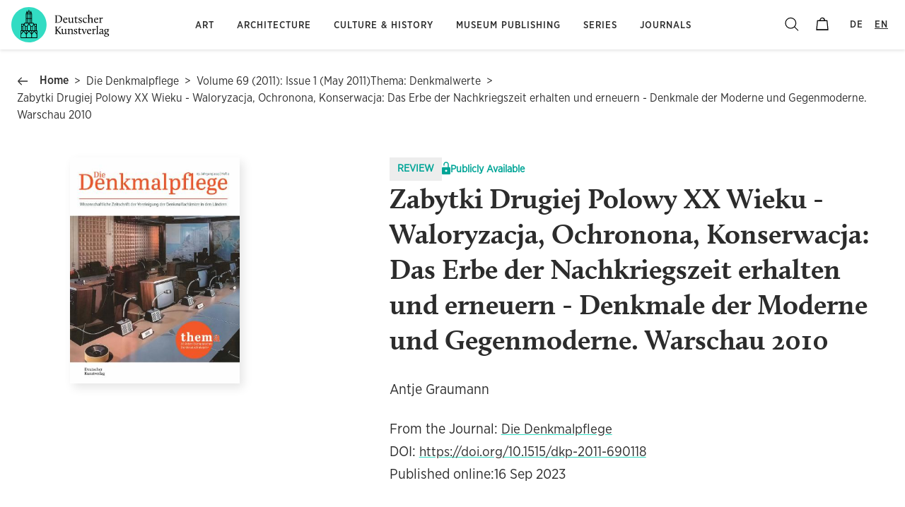

--- FILE ---
content_type: text/html; charset=utf-8
request_url: https://www.deutscherkunstverlag.de/article/10.1515/dkp-2011-690118
body_size: 61148
content:
<!DOCTYPE html><html lang="en"><head><script async="" src="https://www.googletagmanager.com/gtag/js?id=G-FRT06FR7KH"></script><script>
                window.dataLayer = window.dataLayer || [];
                function gtag(){dataLayer.push(arguments);}
                gtag('js', new Date());
                gtag('config', 'G-FRT06FR7KH');
              </script><script>
                (function(w,d,s,l,i){
                  w[l]=w[l]||[];w[l].push({'gtm.start':
                  new Date().getTime(),event:'gtm.js'});
                  var f=d.getElementsByTagName(s)[0],
                  j=d.createElement(s),dl=l!='dataLayer'?'&l='+l:'';
                  j.async=true;j.src=
                  'https://www.googletagmanager.com/gtm.js?id='+i+dl;
                  f.parentNode.insertBefore(j,f);
                })(window,document,'script','dataLayer','GTM-5GSNS7PQ');
              </script><script async="" src="https://www.googletagmanager.com/gtag/js?id=AW-16769256377"></script><script>
                window.dataLayer = window.dataLayer || [];
                function gtag(){dataLayer.push(arguments);}
                gtag('js', new Date());
                gtag('config', 'AW-16769256377');
              </script><meta name="theme-color" content="#32DCC3"/><link href="https://cdn.jsdelivr.net/npm/bootstrap@5.3.2/dist/css/bootstrap.min.css" rel="stylesheet" integrity="sha384-T3c6CoIi6uLrA9TneNEoa7RxnatzjcDSCmG1MXxSR1GAsXEV/Dwwykc2MPK8M2HN" crossorigin="anonymous"/><meta charSet="utf-8"/><meta name="robots" content="index, follow"/><title>Zabytki Drugiej Polowy XX Wieku - Waloryzacja, Ochronona, Konserwacja: Das Erbe der Nachkriegszeit erhalten und erneuern - Denkmale der Moderne und Gegenmoderne. Warschau 2010</title><meta name="description" content=""/><meta name="viewport" content="initial-scale=1.0, width=device-width"/><link rel="canonical" href="https://www.deutscherkunstverlag.de/article/10.1515/dkp-2011-690118"/><meta property="og:url" content="https://www.deutscherkunstverlag.de/article/10.1515/dkp-2011-690118"/><meta property="og:site_name" content="Deutscher Kunstverlag"/><meta property="og:title" content="Zabytki Drugiej Polowy XX Wieku - Waloryzacja, Ochronona, Konserwacja: Das Erbe der Nachkriegszeit erhalten und erneuern - Denkmale der Moderne und Gegenmoderne. Warschau 2010"/><meta property="og:description" content=""/><meta property="og:image" content="https://dkv-parsed-data-feed.s3.eu-central-1.amazonaws.com/64a81d14bca1096514344a6d/cover-image--0.7501764.jpg"/><meta property="og:image:alt" content="Zabytki Drugiej Polowy XX Wieku - Waloryzacja, Ochronona, Konserwacja: Das Erbe der Nachkriegszeit erhalten und erneuern - Denkmale der Moderne und Gegenmoderne. Warschau 2010"/><meta property="og:image:secure_url" content="https://dkv-parsed-data-feed.s3.eu-central-1.amazonaws.com/64a81d14bca1096514344a6d/cover-image--0.7501764.jpg"/><meta property="og:type" content="article"/><meta property="og:locale" content="en"/><meta property="article:published_time"/><meta property="article:author" content="[object Object]"/><meta property="article:section" content="Architecture"/><meta name="citation_firstpage" content="94"/><meta name="citation_lastpage" content="95"/><meta name="citation_issue" content="1"/><meta name="citation_issn" content="2569-1589"/><meta name="citation_language" content="English"/><meta name="citation_volume" content="69"/><meta name="citation_publisher" content="Deutscher Kunstverlag"/><meta name="citation_author" content="[object Object]"/><meta name="citation_title" content="Zabytki Drugiej Polowy XX Wieku - Waloryzacja, Ochronona, Konserwacja: Das Erbe der Nachkriegszeit erhalten und erneuern - Denkmale der Moderne und Gegenmoderne. Warschau 2010"/><meta name="citation_journal_title" content="Die Denkmalpflege"/><meta name="citation_publication_date" content="2023-09-16"/><meta name="citation_doi" content="10.1515/dkp-2011-690118"/><meta name="twitter:card" content="summary_large_image"/><meta name="twitter:site" content="@helpers.convertDateToISOFormat(publishDate)Dt_Kunstverlag"/><meta name="twitter:title" content="Zabytki Drugiej Polowy XX Wieku - Waloryzacja, Ochronona, Konserwacja: Das Erbe der Nachkriegszeit erhalten und erneuern - Denkmale der Moderne und Gegenmoderne. Warschau 2010"/><meta name="twitter:description" content=""/><meta name="twitter:image" content="https://dkv-parsed-data-feed.s3.eu-central-1.amazonaws.com/64a81d14bca1096514344a6d/cover-image--0.7501764.jpg"/><meta name="twitter:image:alt" content="Zabytki Drugiej Polowy XX Wieku - Waloryzacja, Ochronona, Konserwacja: Das Erbe der Nachkriegszeit erhalten und erneuern - Denkmale der Moderne und Gegenmoderne. Warschau 2010"/><meta name="twitter:domain" content="https://www.deutscherkunstverlag.de/article/undefined"/><link rel="alternate" hrefLang="en" href="https://www.deutscherkunstverlag.de/article/10.1515/dkp-2011-690118"/><link rel="alternate" hrefLang="de" href="https://www.deutscherkunstverlag.de/de/article/10.1515/dkp-2011-690118"/><link rel="alternate" hrefLang="x-default" href="https://www.deutscherkunstverlag.de/article/10.1515/dkp-2011-690118"/><script type="application/ld+json">{
            "@context": "http://schema.org",
            "@type": "Article",
            "author": [
              {
                "@type": "Person",
                "name": "Antje Graumann"
              }
            ],
            "audience": null,
            "datePublished": "2023-09-16",
            "headline": "Zabytki Drugiej Polowy XX Wieku - Waloryzacja, Ochronona, Konserwacja: Das Erbe der Nachkriegszeit erhalten und erneuern - Denkmale der Moderne und Gegenmoderne. Warschau 2010",
            "keywords": "",
            "isAccessibleForFree": true,
            "publisher": {
              "@type": "Organization",
              "name": "Deutscher Kunstverlag"
            },
            "name": "Zabytki Drugiej Polowy XX Wieku - Waloryzacja, Ochronona, Konserwacja: Das Erbe der Nachkriegszeit erhalten und erneuern - Denkmale der Moderne und Gegenmoderne. Warschau 2010",
            "image": "https://dkv-parsed-data-feed.s3.eu-central-1.amazonaws.com/64a81d14bca1096514344a6d/cover-image--0.7501764.jpg",
            "url": "https://www.deutscherkunstverlag.de/article/10.1515/dkp-2011-690118"
          }</script><meta name="next-head-count" content="41"/><link rel="preload" href="/_next/static/css/0b255535da1c38ce4c30.css" as="style"/><link rel="stylesheet" href="/_next/static/css/0b255535da1c38ce4c30.css" data-n-g=""/><link rel="preload" href="/_next/static/css/d60b810b015f96b0a3e7.css" as="style"/><link rel="stylesheet" href="/_next/static/css/d60b810b015f96b0a3e7.css" data-n-p=""/><noscript data-n-css=""></noscript><script defer="" nomodule="" src="/_next/static/chunks/polyfills-a40ef1678bae11e696dba45124eadd70.js"></script><script src="/_next/static/chunks/webpack-82f667b310743f9d95cd.js" defer=""></script><script src="/_next/static/chunks/framework-a62d654bd9699da79f2a.js" defer=""></script><script src="/_next/static/chunks/main-b8a6769be74e1aa37530.js" defer=""></script><script src="/_next/static/chunks/pages/_app-dffc00294839e731cd08.js" defer=""></script><script src="/_next/static/chunks/cb1608f2-5cc55b0fa9a06dd5bcc9.js" defer=""></script><script src="/_next/static/chunks/2cca2479-064296a946aa5d11cd69.js" defer=""></script><script src="/_next/static/chunks/963-a4f1a5dac15a1f470cc8.js" defer=""></script><script src="/_next/static/chunks/167-ca641bc2d01ee2f3cfbb.js" defer=""></script><script src="/_next/static/chunks/293-b4bcac0d25efe38a245c.js" defer=""></script><script src="/_next/static/chunks/321-e4311e667d11316e5b6a.js" defer=""></script><script src="/_next/static/chunks/779-d60ec413afd772bb89e6.js" defer=""></script><script src="/_next/static/chunks/135-227ca8d80d92ad59b5c5.js" defer=""></script><script src="/_next/static/chunks/74-fbcb4591f0f3d2b3c4dc.js" defer=""></script><script src="/_next/static/chunks/572-bba710b2d5d57c778e77.js" defer=""></script><script src="/_next/static/chunks/pages/article/%5B...doi%5D-2b31f415be72225db806.js" defer=""></script><script src="/_next/static/Vo_7dj7FT7lm9snuHu6Kl/_buildManifest.js" defer=""></script><script src="/_next/static/Vo_7dj7FT7lm9snuHu6Kl/_ssgManifest.js" defer=""></script><style id="jss-server-side">.MuiSvgIcon-root {
  fill: currentColor;
  width: 1em;
  height: 1em;
  display: inline-block;
  font-size: 1.5rem;
  transition: fill 200ms cubic-bezier(0.4, 0, 0.2, 1) 0ms;
  flex-shrink: 0;
  user-select: none;
}
.MuiSvgIcon-colorPrimary {
  color: #32DCC3;
}
.MuiSvgIcon-colorSecondary {
  color: #263AA6;
}
.MuiSvgIcon-colorAction {
  color: rgba(0, 0, 0, 0.54);
}
.MuiSvgIcon-colorError {
  color: #f44336;
}
.MuiSvgIcon-colorDisabled {
  color: rgba(0, 0, 0, 0.26);
}
.MuiSvgIcon-fontSizeInherit {
  font-size: inherit;
}
.MuiSvgIcon-fontSizeSmall {
  font-size: 1.25rem;
}
.MuiSvgIcon-fontSizeLarge {
  font-size: 2.1875rem;
}
.MuiPaper-root {
  color: #2C2C2C;
  transition: box-shadow 300ms cubic-bezier(0.4, 0, 0.2, 1) 0ms;
  background-color: #fff;
}
.MuiPaper-rounded {
  border-radius: 4px;
}
.MuiPaper-outlined {
  border: 1px solid rgba(0, 0, 0, 0.12);
}
.MuiPaper-elevation0 {
  box-shadow: none;
}
.MuiPaper-elevation1 {
  box-shadow: 0px 2px 1px -1px rgba(0,0,0,0.2),0px 1px 1px 0px rgba(0,0,0,0.14),0px 1px 3px 0px rgba(0,0,0,0.12);
}
.MuiPaper-elevation2 {
  box-shadow: 0px 3px 1px -2px rgba(0,0,0,0.2),0px 2px 2px 0px rgba(0,0,0,0.14),0px 1px 5px 0px rgba(0,0,0,0.12);
}
.MuiPaper-elevation3 {
  box-shadow: 0px 3px 3px -2px rgba(0,0,0,0.2),0px 3px 4px 0px rgba(0,0,0,0.14),0px 1px 8px 0px rgba(0,0,0,0.12);
}
.MuiPaper-elevation4 {
  box-shadow: 0px 2px 4px -1px rgba(0,0,0,0.2),0px 4px 5px 0px rgba(0,0,0,0.14),0px 1px 10px 0px rgba(0,0,0,0.12);
}
.MuiPaper-elevation5 {
  box-shadow: 0px 3px 5px -1px rgba(0,0,0,0.2),0px 5px 8px 0px rgba(0,0,0,0.14),0px 1px 14px 0px rgba(0,0,0,0.12);
}
.MuiPaper-elevation6 {
  box-shadow: 0px 3px 5px -1px rgba(0,0,0,0.2),0px 6px 10px 0px rgba(0,0,0,0.14),0px 1px 18px 0px rgba(0,0,0,0.12);
}
.MuiPaper-elevation7 {
  box-shadow: 0px 4px 5px -2px rgba(0,0,0,0.2),0px 7px 10px 1px rgba(0,0,0,0.14),0px 2px 16px 1px rgba(0,0,0,0.12);
}
.MuiPaper-elevation8 {
  box-shadow: 0px 5px 5px -3px rgba(0,0,0,0.2),0px 8px 10px 1px rgba(0,0,0,0.14),0px 3px 14px 2px rgba(0,0,0,0.12);
}
.MuiPaper-elevation9 {
  box-shadow: 0px 5px 6px -3px rgba(0,0,0,0.2),0px 9px 12px 1px rgba(0,0,0,0.14),0px 3px 16px 2px rgba(0,0,0,0.12);
}
.MuiPaper-elevation10 {
  box-shadow: 0px 6px 6px -3px rgba(0,0,0,0.2),0px 10px 14px 1px rgba(0,0,0,0.14),0px 4px 18px 3px rgba(0,0,0,0.12);
}
.MuiPaper-elevation11 {
  box-shadow: 0px 6px 7px -4px rgba(0,0,0,0.2),0px 11px 15px 1px rgba(0,0,0,0.14),0px 4px 20px 3px rgba(0,0,0,0.12);
}
.MuiPaper-elevation12 {
  box-shadow: 0px 7px 8px -4px rgba(0,0,0,0.2),0px 12px 17px 2px rgba(0,0,0,0.14),0px 5px 22px 4px rgba(0,0,0,0.12);
}
.MuiPaper-elevation13 {
  box-shadow: 0px 7px 8px -4px rgba(0,0,0,0.2),0px 13px 19px 2px rgba(0,0,0,0.14),0px 5px 24px 4px rgba(0,0,0,0.12);
}
.MuiPaper-elevation14 {
  box-shadow: 0px 7px 9px -4px rgba(0,0,0,0.2),0px 14px 21px 2px rgba(0,0,0,0.14),0px 5px 26px 4px rgba(0,0,0,0.12);
}
.MuiPaper-elevation15 {
  box-shadow: 0px 8px 9px -5px rgba(0,0,0,0.2),0px 15px 22px 2px rgba(0,0,0,0.14),0px 6px 28px 5px rgba(0,0,0,0.12);
}
.MuiPaper-elevation16 {
  box-shadow: 0px 8px 10px -5px rgba(0,0,0,0.2),0px 16px 24px 2px rgba(0,0,0,0.14),0px 6px 30px 5px rgba(0,0,0,0.12);
}
.MuiPaper-elevation17 {
  box-shadow: 0px 8px 11px -5px rgba(0,0,0,0.2),0px 17px 26px 2px rgba(0,0,0,0.14),0px 6px 32px 5px rgba(0,0,0,0.12);
}
.MuiPaper-elevation18 {
  box-shadow: 0px 9px 11px -5px rgba(0,0,0,0.2),0px 18px 28px 2px rgba(0,0,0,0.14),0px 7px 34px 6px rgba(0,0,0,0.12);
}
.MuiPaper-elevation19 {
  box-shadow: 0px 9px 12px -6px rgba(0,0,0,0.2),0px 19px 29px 2px rgba(0,0,0,0.14),0px 7px 36px 6px rgba(0,0,0,0.12);
}
.MuiPaper-elevation20 {
  box-shadow: 0px 10px 13px -6px rgba(0,0,0,0.2),0px 20px 31px 3px rgba(0,0,0,0.14),0px 8px 38px 7px rgba(0,0,0,0.12);
}
.MuiPaper-elevation21 {
  box-shadow: 0px 10px 13px -6px rgba(0,0,0,0.2),0px 21px 33px 3px rgba(0,0,0,0.14),0px 8px 40px 7px rgba(0,0,0,0.12);
}
.MuiPaper-elevation22 {
  box-shadow: 0px 10px 14px -6px rgba(0,0,0,0.2),0px 22px 35px 3px rgba(0,0,0,0.14),0px 8px 42px 7px rgba(0,0,0,0.12);
}
.MuiPaper-elevation23 {
  box-shadow: 0px 11px 14px -7px rgba(0,0,0,0.2),0px 23px 36px 3px rgba(0,0,0,0.14),0px 9px 44px 8px rgba(0,0,0,0.12);
}
.MuiPaper-elevation24 {
  box-shadow: 0px 11px 15px -7px rgba(0,0,0,0.2),0px 24px 38px 3px rgba(0,0,0,0.14),0px 9px 46px 8px rgba(0,0,0,0.12);
}
.MuiButtonBase-root {
  color: inherit;
  border: 0;
  cursor: pointer;
  margin: 0;
  display: inline-flex;
  outline: 0;
  padding: 0;
  position: relative;
  align-items: center;
  user-select: none;
  border-radius: 0;
  vertical-align: middle;
  -moz-appearance: none;
  justify-content: center;
  text-decoration: none;
  background-color: transparent;
  -webkit-appearance: none;
  -webkit-tap-highlight-color: transparent;
}
.MuiButtonBase-root::-moz-focus-inner {
  border-style: none;
}
.MuiButtonBase-root.Mui-disabled {
  cursor: default;
  pointer-events: none;
}
@media print {
  .MuiButtonBase-root {
    color-adjust: exact;
  }
}
  .MuiIconButton-root {
    flex: 0 0 auto;
    color: rgba(0, 0, 0, 0.54);
    padding: 12px;
    overflow: visible;
    font-size: 1.5rem;
    text-align: center;
    transition: background-color 150ms cubic-bezier(0.4, 0, 0.2, 1) 0ms;
    border-radius: 50%;
  }
  .MuiIconButton-root:hover {
    background-color: rgba(0, 0, 0, 0.04);
  }
  .MuiIconButton-root.Mui-disabled {
    color: rgba(0, 0, 0, 0.26);
    background-color: transparent;
  }
@media (hover: none) {
  .MuiIconButton-root:hover {
    background-color: transparent;
  }
}
  .MuiIconButton-edgeStart {
    margin-left: -12px;
  }
  .MuiIconButton-sizeSmall.MuiIconButton-edgeStart {
    margin-left: -3px;
  }
  .MuiIconButton-edgeEnd {
    margin-right: -12px;
  }
  .MuiIconButton-sizeSmall.MuiIconButton-edgeEnd {
    margin-right: -3px;
  }
  .MuiIconButton-colorInherit {
    color: inherit;
  }
  .MuiIconButton-colorPrimary {
    color: #32DCC3;
  }
  .MuiIconButton-colorPrimary:hover {
    background-color: rgba(50, 220, 195, 0.04);
  }
@media (hover: none) {
  .MuiIconButton-colorPrimary:hover {
    background-color: transparent;
  }
}
  .MuiIconButton-colorSecondary {
    color: #263AA6;
  }
  .MuiIconButton-colorSecondary:hover {
    background-color: rgba(38, 58, 166, 0.04);
  }
@media (hover: none) {
  .MuiIconButton-colorSecondary:hover {
    background-color: transparent;
  }
}
  .MuiIconButton-sizeSmall {
    padding: 3px;
    font-size: 1.125rem;
  }
  .MuiIconButton-label {
    width: 100%;
    display: flex;
    align-items: inherit;
    justify-content: inherit;
  }

  .jss88 {
    padding-top: 32px;
  }
  .jss89 {
    padding-left: 8px;
    padding-right: 8px;
  }
  .jss90 {  }
  .jss91 {  }
@media (min-width:0px) {
  .jss91 {
    display: none;
  }
}
@media (min-width:960px) {
  .jss91 {
    display: block;
  }
}
  .jss92 {
    padding-top: 8px;
    padding-bottom: 8px;
  }
  .jss93 {
    padding-top: 12px;
    padding-bottom: 12px;
  }
  .jss94 {
    padding-top: 16px;
    padding-bottom: 16px;
  }
  .jss97 {
    padding-top: 16px;
    padding-bottom: 16px;
  }
  .jss104 {  }
@media (min-width:0px) {
  .jss104 {
    display: none;
  }
}
@media (min-width:960px) {
  .jss104 {
    display: block;
  }
}
  .jss105 {
    padding-top: 8px;
    padding-bottom: 8px;
  }
  .jss127 {  }
@media (min-width:0px) {
  .jss127 {
    display: none;
  }
}
@media (min-width:960px) {
  .jss127 {
    display: block;
  }
}
  .jss175 {
    margin-top: 16px;
  }
  .jss176 {
    margin-top: 16px;
    margin-bottom: 16px;
  }
  .jss177 {
    margin-top: 16px;
    margin-bottom: 16px;
  }
  .MuiTypography-root {
    margin: 0;
  }
  .MuiTypography-body2 {
    font-size: 0.75rem;
    font-family: GothamNarrow;
    font-weight: 400;
    line-height: 1.43;
  }
  .MuiTypography-body1 {
    font-size: 1rem;
    font-family: GothamNarrow;
    font-weight: 400;
    line-height: 1.5;
  }
  .MuiTypography-caption {
    font-size: 0.75rem;
    font-family: GothamNarrow;
    font-weight: 400;
    line-height: 1.66;
  }
  .MuiTypography-button {
    font-size: 1.2rem;
    font-style: normal;
    font-family: GothamNarrow;
    font-weight: bold;
    line-height: 1.8;
    text-transform: uppercase;
  }
  .MuiTypography-h1 {
    font-size: 3.3rem;
    font-family: GothamNarrow;
    font-weight: 400;
    line-height: 1.167;
  }
  .MuiTypography-h2 {
    color: #2C2C2C;
    font-size: 2.2rem;
    font-family: calluna;
    font-weight: 900;
    line-height: 1.27;
  }
  .MuiTypography-h3 {
    color: #2C2C2C;
    font-size: 1.6rem;
    font-family: calluna;
    font-weight: 900;
    line-height: 1.27;
  }
  .MuiTypography-h4 {
    font-size: 1.2rem;
    font-family: GothamNarrow;
    font-weight: 400;
    line-height: 1.6;
  }
  .MuiTypography-h5 {
    font-size: 1rem;
    font-family: GothamNarrow;
    font-weight: 400;
    line-height: 1.8;
  }
  .MuiTypography-h6 {
    font-size: 0.85rem;
    font-family: GothamNarrow;
    font-weight: 500;
    line-height: 1.8;
    letter-spacing: 1px;
    text-transform: uppercase;
  }
  .MuiTypography-subtitle1 {
    font-size: 1rem;
    font-family: GothamNarrow;
    font-weight: 400;
    line-height: 1.75;
  }
  .MuiTypography-subtitle2 {
    font-size: 0.875rem;
    font-family: GothamNarrow;
    font-weight: 500;
    line-height: 1.57;
  }
  .MuiTypography-overline {
    font-size: 0.75rem;
    font-family: GothamNarrow;
    font-weight: 400;
    line-height: 2.66;
    text-transform: uppercase;
  }
  .MuiTypography-srOnly {
    width: 1px;
    height: 1px;
    overflow: hidden;
    position: absolute;
  }
  .MuiTypography-alignLeft {
    text-align: left;
  }
  .MuiTypography-alignCenter {
    text-align: center;
  }
  .MuiTypography-alignRight {
    text-align: right;
  }
  .MuiTypography-alignJustify {
    text-align: justify;
  }
  .MuiTypography-noWrap {
    overflow: hidden;
    white-space: nowrap;
    text-overflow: ellipsis;
  }
  .MuiTypography-gutterBottom {
    margin-bottom: 0.35em;
  }
  .MuiTypography-paragraph {
    margin-bottom: 16px;
  }
  .MuiTypography-colorInherit {
    color: inherit;
  }
  .MuiTypography-colorPrimary {
    color: #32DCC3;
  }
  .MuiTypography-colorSecondary {
    color: #263AA6;
  }
  .MuiTypography-colorTextPrimary {
    color: #2C2C2C;
  }
  .MuiTypography-colorTextSecondary {
    color: #9e9e9e;
  }
  .MuiTypography-colorError {
    color: #f44336;
  }
  .MuiTypography-displayInline {
    display: inline;
  }
  .MuiTypography-displayBlock {
    display: block;
  }
  .MuiBreadcrumbs-ol {
    margin: 0;
    display: flex;
    padding: 0;
    flex-wrap: wrap;
    list-style: none;
    align-items: center;
  }
  .MuiBreadcrumbs-separator {
    display: flex;
    margin-left: 8px;
    user-select: none;
    margin-right: 8px;
  }
  .MuiButton-root {
    color: #2C2C2C;
    padding: 6px 16px;
    font-size: 1.2rem;
    min-width: 64px;
    box-sizing: border-box;
    font-style: normal;
    transition: background-color 250ms cubic-bezier(0.4, 0, 0.2, 1) 0ms,box-shadow 250ms cubic-bezier(0.4, 0, 0.2, 1) 0ms,border 250ms cubic-bezier(0.4, 0, 0.2, 1) 0ms;
    font-family: GothamNarrow;
    font-weight: bold;
    line-height: 1.8;
    border-radius: 4px;
    text-transform: initial;
  }
  .MuiButton-root:hover {
    text-decoration: none;
    background-color: rgba(44, 44, 44, 0.04);
  }
  .MuiButton-root.Mui-disabled {
    color: rgba(0, 0, 0, 0.26);
  }
@media (hover: none) {
  .MuiButton-root:hover {
    background-color: transparent;
  }
}
  .MuiButton-root:hover.Mui-disabled {
    background-color: transparent;
  }
  .MuiButton-label {
    width: 100%;
    display: inherit;
    align-items: inherit;
    justify-content: inherit;
  }
  .MuiButton-text {
    padding: 6px 8px;
  }
  .MuiButton-textPrimary {
    color: #32DCC3;
  }
  .MuiButton-textPrimary:hover {
    background-color: rgba(50, 220, 195, 0.04);
  }
@media (hover: none) {
  .MuiButton-textPrimary:hover {
    background-color: transparent;
  }
}
  .MuiButton-textSecondary {
    color: #263AA6;
  }
  .MuiButton-textSecondary:hover {
    background-color: rgba(38, 58, 166, 0.04);
  }
@media (hover: none) {
  .MuiButton-textSecondary:hover {
    background-color: transparent;
  }
}
  .MuiButton-outlined {
    border: 1px solid rgba(0, 0, 0, 0.23);
    padding: 5px 15px;
  }
  .MuiButton-outlined.Mui-disabled {
    border: 1px solid rgba(0, 0, 0, 0.12);
  }
  .MuiButton-outlinedPrimary {
    color: #32DCC3;
    border: 1px solid rgba(50, 220, 195, 0.5);
  }
  .MuiButton-outlinedPrimary:hover {
    border: 1px solid #32DCC3;
    background-color: rgba(50, 220, 195, 0.04);
  }
@media (hover: none) {
  .MuiButton-outlinedPrimary:hover {
    background-color: transparent;
  }
}
  .MuiButton-outlinedSecondary {
    color: #263AA6;
    border: 1px solid rgba(38, 58, 166, 0.5);
  }
  .MuiButton-outlinedSecondary:hover {
    border: 1px solid #263AA6;
    background-color: rgba(38, 58, 166, 0.04);
  }
  .MuiButton-outlinedSecondary.Mui-disabled {
    border: 1px solid rgba(0, 0, 0, 0.26);
  }
@media (hover: none) {
  .MuiButton-outlinedSecondary:hover {
    background-color: transparent;
  }
}
  .MuiButton-contained {
    color: rgba(0, 0, 0, 0.87);
    box-shadow: 0px 3px 1px -2px rgba(0,0,0,0.2),0px 2px 2px 0px rgba(0,0,0,0.14),0px 1px 5px 0px rgba(0,0,0,0.12);
    background-color: #e0e0e0;
  }
  .MuiButton-contained:hover {
    box-shadow: 0px 2px 4px -1px rgba(0,0,0,0.2),0px 4px 5px 0px rgba(0,0,0,0.14),0px 1px 10px 0px rgba(0,0,0,0.12);
    background-color: #d5d5d5;
  }
  .MuiButton-contained.Mui-focusVisible {
    box-shadow: 0px 3px 5px -1px rgba(0,0,0,0.2),0px 6px 10px 0px rgba(0,0,0,0.14),0px 1px 18px 0px rgba(0,0,0,0.12);
  }
  .MuiButton-contained:active {
    box-shadow: 0px 5px 5px -3px rgba(0,0,0,0.2),0px 8px 10px 1px rgba(0,0,0,0.14),0px 3px 14px 2px rgba(0,0,0,0.12);
  }
  .MuiButton-contained.Mui-disabled {
    color: rgba(0, 0, 0, 0.26);
    box-shadow: none;
    background-color: rgba(0, 0, 0, 0.12);
  }
@media (hover: none) {
  .MuiButton-contained:hover {
    box-shadow: 0px 3px 1px -2px rgba(0,0,0,0.2),0px 2px 2px 0px rgba(0,0,0,0.14),0px 1px 5px 0px rgba(0,0,0,0.12);
    background-color: #e0e0e0;
  }
}
  .MuiButton-contained:hover.Mui-disabled {
    background-color: rgba(0, 0, 0, 0.12);
  }
  .MuiButton-containedPrimary {
    color: rgba(0, 0, 0, 0.87);
    background-color: #32DCC3;
  }
  .MuiButton-containedPrimary:hover {
    background-color: rgb(35, 154, 136);
  }
@media (hover: none) {
  .MuiButton-containedPrimary:hover {
    background-color: #32DCC3;
  }
}
  .MuiButton-containedSecondary {
    color: #fff;
    background-color: #263AA6;
  }
  .MuiButton-containedSecondary:hover {
    background-color: rgb(26, 40, 116);
  }
@media (hover: none) {
  .MuiButton-containedSecondary:hover {
    background-color: #263AA6;
  }
}
  .MuiButton-disableElevation {
    box-shadow: none;
  }
  .MuiButton-disableElevation:hover {
    box-shadow: none;
  }
  .MuiButton-disableElevation.Mui-focusVisible {
    box-shadow: none;
  }
  .MuiButton-disableElevation:active {
    box-shadow: none;
  }
  .MuiButton-disableElevation.Mui-disabled {
    box-shadow: none;
  }
  .MuiButton-colorInherit {
    color: inherit;
    border-color: currentColor;
  }
  .MuiButton-textSizeSmall {
    padding: 4px 5px;
    font-size: 0.8125rem;
  }
  .MuiButton-textSizeLarge {
    padding: 8px 11px;
    font-size: 0.9375rem;
  }
  .MuiButton-outlinedSizeSmall {
    padding: 3px 9px;
    font-size: 0.8125rem;
  }
  .MuiButton-outlinedSizeLarge {
    padding: 7px 21px;
    font-size: 0.9375rem;
  }
  .MuiButton-containedSizeSmall {
    padding: 4px 10px;
    font-size: 0.8125rem;
  }
  .MuiButton-containedSizeLarge {
    padding: 8px 22px;
    font-size: 0.9375rem;
  }
  .MuiButton-fullWidth {
    width: 100%;
  }
  .MuiButton-startIcon {
    display: inherit;
    margin-left: -4px;
    margin-right: 8px;
  }
  .MuiButton-startIcon.MuiButton-iconSizeSmall {
    margin-left: -2px;
  }
  .MuiButton-endIcon {
    display: inherit;
    margin-left: 8px;
    margin-right: -4px;
  }
  .MuiButton-endIcon.MuiButton-iconSizeSmall {
    margin-right: -2px;
  }
  .MuiButton-iconSizeSmall > *:first-child {
    font-size: 18px;
  }
  .MuiButton-iconSizeMedium > *:first-child {
    font-size: 20px;
  }
  .MuiButton-iconSizeLarge > *:first-child {
    font-size: 22px;
  }
  .MuiCard-root {
    overflow: hidden;
  }
  .MuiCardActionArea-root {
    width: 100%;
    display: block;
    text-align: inherit;
  }
  .MuiCardActionArea-root:hover .MuiCardActionArea-focusHighlight {
    opacity: 0.04;
  }
  .MuiCardActionArea-root.Mui-focusVisible .MuiCardActionArea-focusHighlight {
    opacity: 0.12;
  }
  .MuiCardActionArea-focusHighlight {
    top: 0;
    left: 0;
    right: 0;
    bottom: 0;
    opacity: 0;
    overflow: hidden;
    position: absolute;
    transition: opacity 250ms cubic-bezier(0.4, 0, 0.2, 1) 0ms;
    border-radius: inherit;
    pointer-events: none;
    background-color: currentcolor;
  }
  .MuiCardContent-root {
    padding: 16px;
  }
  .MuiCardContent-root:last-child {
    padding-bottom: 24px;
  }
  .MuiCardMedia-root {
    display: block;
    background-size: cover;
    background-repeat: no-repeat;
    background-position: center;
  }
  .MuiCardMedia-media {
    width: 100%;
  }
  .MuiCardMedia-img {
    object-fit: cover;
  }
  .MuiContainer-root {
    width: 100%;
    display: block;
    box-sizing: border-box;
    margin-left: auto;
    margin-right: auto;
    padding-left: 16px;
    padding-right: 16px;
  }
@media (min-width:600px) {
  .MuiContainer-root {
    padding-left: 24px;
    padding-right: 24px;
  }
}
  .MuiContainer-disableGutters {
    padding-left: 0;
    padding-right: 0;
  }
@media (min-width:600px) {
  .MuiContainer-fixed {
    max-width: 600px;
  }
}
@media (min-width:960px) {
  .MuiContainer-fixed {
    max-width: 960px;
  }
}
@media (min-width:1280px) {
  .MuiContainer-fixed {
    max-width: 1280px;
  }
}
@media (min-width:1920px) {
  .MuiContainer-fixed {
    max-width: 1920px;
  }
}
@media (min-width:0px) {
  .MuiContainer-maxWidthXs {
    max-width: 444px;
  }
}
@media (min-width:600px) {
  .MuiContainer-maxWidthSm {
    max-width: 600px;
  }
}
@media (min-width:960px) {
  .MuiContainer-maxWidthMd {
    max-width: 960px;
  }
}
@media (min-width:1280px) {
  .MuiContainer-maxWidthLg {
    max-width: 1280px;
  }
}
@media (min-width:1920px) {
  .MuiContainer-maxWidthXl {
    max-width: 1920px;
  }
}
html {
  box-sizing: border-box;
  -webkit-font-smoothing: antialiased;
  -moz-osx-font-smoothing: grayscale;
}
*, *::before, *::after {
  box-sizing: inherit;
}
strong, b {
  font-weight: 700;
}
body {
  color: #2C2C2C;
  margin: 0;
  font-size: 0.75rem;
  font-family: GothamNarrow;
  font-weight: 400;
  line-height: 1.43;
  background-color: #fff;
}
@media print {
  body {
    background-color: #fff;
  }
}
body::backdrop {
  background-color: #fff;
}
  .MuiDrawer-docked {
    flex: 0 0 auto;
  }
  .MuiDrawer-paper {
    top: 0;
    flex: 1 0 auto;
    height: 100%;
    display: flex;
    outline: 0;
    z-index: 1200;
    position: fixed;
    overflow-y: auto;
    flex-direction: column;
    -webkit-overflow-scrolling: touch;
  }
  .MuiDrawer-paperAnchorLeft {
    left: 0;
    right: auto;
  }
  .MuiDrawer-paperAnchorRight {
    left: auto;
    right: 0;
  }
  .MuiDrawer-paperAnchorTop {
    top: 0;
    left: 0;
    right: 0;
    bottom: auto;
    height: auto;
    max-height: 100%;
  }
  .MuiDrawer-paperAnchorBottom {
    top: auto;
    left: 0;
    right: 0;
    bottom: 0;
    height: auto;
    max-height: 100%;
  }
  .MuiDrawer-paperAnchorDockedLeft {
    border-right: 1px solid rgba(0, 0, 0, 0.12);
  }
  .MuiDrawer-paperAnchorDockedTop {
    border-bottom: 1px solid rgba(0, 0, 0, 0.12);
  }
  .MuiDrawer-paperAnchorDockedRight {
    border-left: 1px solid rgba(0, 0, 0, 0.12);
  }
  .MuiDrawer-paperAnchorDockedBottom {
    border-top: 1px solid rgba(0, 0, 0, 0.12);
  }
@keyframes mui-auto-fill {}
@keyframes mui-auto-fill-cancel {}
  .MuiInputBase-root {
    color: #2C2C2C;
    cursor: text;
    display: inline-flex;
    position: relative;
    font-size: 1rem;
    box-sizing: border-box;
    align-items: center;
    font-family: GothamNarrow;
    font-weight: 400;
    line-height: 1.1876em;
  }
  .MuiInputBase-root.Mui-disabled {
    color: rgba(0, 0, 0, 0.38);
    cursor: default;
  }
  .MuiInputBase-multiline {
    padding: 6px 0 7px;
  }
  .MuiInputBase-multiline.MuiInputBase-marginDense {
    padding-top: 3px;
  }
  .MuiInputBase-fullWidth {
    width: 100%;
  }
  .MuiInputBase-input {
    font: inherit;
    color: currentColor;
    width: 100%;
    border: 0;
    height: 1.1876em;
    margin: 0;
    display: block;
    padding: 6px 0 7px;
    min-width: 0;
    background: none;
    box-sizing: content-box;
    animation-name: mui-auto-fill-cancel;
    letter-spacing: inherit;
    animation-duration: 10ms;
    -webkit-tap-highlight-color: transparent;
  }
  .MuiInputBase-input::-webkit-input-placeholder {
    color: currentColor;
    opacity: 0.42;
    transition: opacity 200ms cubic-bezier(0.4, 0, 0.2, 1) 0ms;
  }
  .MuiInputBase-input::-moz-placeholder {
    color: currentColor;
    opacity: 0.42;
    transition: opacity 200ms cubic-bezier(0.4, 0, 0.2, 1) 0ms;
  }
  .MuiInputBase-input:-ms-input-placeholder {
    color: currentColor;
    opacity: 0.42;
    transition: opacity 200ms cubic-bezier(0.4, 0, 0.2, 1) 0ms;
  }
  .MuiInputBase-input::-ms-input-placeholder {
    color: currentColor;
    opacity: 0.42;
    transition: opacity 200ms cubic-bezier(0.4, 0, 0.2, 1) 0ms;
  }
  .MuiInputBase-input:focus {
    outline: 0;
  }
  .MuiInputBase-input:invalid {
    box-shadow: none;
  }
  .MuiInputBase-input::-webkit-search-decoration {
    -webkit-appearance: none;
  }
  .MuiInputBase-input.Mui-disabled {
    opacity: 1;
  }
  .MuiInputBase-input:-webkit-autofill {
    animation-name: mui-auto-fill;
    animation-duration: 5000s;
  }
  label[data-shrink=false] + .MuiInputBase-formControl .MuiInputBase-input::-webkit-input-placeholder {
    opacity: 0 !important;
  }
  label[data-shrink=false] + .MuiInputBase-formControl .MuiInputBase-input::-moz-placeholder {
    opacity: 0 !important;
  }
  label[data-shrink=false] + .MuiInputBase-formControl .MuiInputBase-input:-ms-input-placeholder {
    opacity: 0 !important;
  }
  label[data-shrink=false] + .MuiInputBase-formControl .MuiInputBase-input::-ms-input-placeholder {
    opacity: 0 !important;
  }
  label[data-shrink=false] + .MuiInputBase-formControl .MuiInputBase-input:focus::-webkit-input-placeholder {
    opacity: 0.42;
  }
  label[data-shrink=false] + .MuiInputBase-formControl .MuiInputBase-input:focus::-moz-placeholder {
    opacity: 0.42;
  }
  label[data-shrink=false] + .MuiInputBase-formControl .MuiInputBase-input:focus:-ms-input-placeholder {
    opacity: 0.42;
  }
  label[data-shrink=false] + .MuiInputBase-formControl .MuiInputBase-input:focus::-ms-input-placeholder {
    opacity: 0.42;
  }
  .MuiInputBase-inputMarginDense {
    padding-top: 3px;
  }
  .MuiInputBase-inputMultiline {
    height: auto;
    resize: none;
    padding: 0;
  }
  .MuiInputBase-inputTypeSearch {
    -moz-appearance: textfield;
    -webkit-appearance: textfield;
  }
  .MuiGrid-container {
    width: 100%;
    display: flex;
    flex-wrap: wrap;
    box-sizing: border-box;
  }
  .MuiGrid-item {
    margin: 0;
    box-sizing: border-box;
  }
  .MuiGrid-zeroMinWidth {
    min-width: 0;
  }
  .MuiGrid-direction-xs-column {
    flex-direction: column;
  }
  .MuiGrid-direction-xs-column-reverse {
    flex-direction: column-reverse;
  }
  .MuiGrid-direction-xs-row-reverse {
    flex-direction: row-reverse;
  }
  .MuiGrid-wrap-xs-nowrap {
    flex-wrap: nowrap;
  }
  .MuiGrid-wrap-xs-wrap-reverse {
    flex-wrap: wrap-reverse;
  }
  .MuiGrid-align-items-xs-center {
    align-items: center;
  }
  .MuiGrid-align-items-xs-flex-start {
    align-items: flex-start;
  }
  .MuiGrid-align-items-xs-flex-end {
    align-items: flex-end;
  }
  .MuiGrid-align-items-xs-baseline {
    align-items: baseline;
  }
  .MuiGrid-align-content-xs-center {
    align-content: center;
  }
  .MuiGrid-align-content-xs-flex-start {
    align-content: flex-start;
  }
  .MuiGrid-align-content-xs-flex-end {
    align-content: flex-end;
  }
  .MuiGrid-align-content-xs-space-between {
    align-content: space-between;
  }
  .MuiGrid-align-content-xs-space-around {
    align-content: space-around;
  }
  .MuiGrid-justify-content-xs-center {
    justify-content: center;
  }
  .MuiGrid-justify-content-xs-flex-end {
    justify-content: flex-end;
  }
  .MuiGrid-justify-content-xs-space-between {
    justify-content: space-between;
  }
  .MuiGrid-justify-content-xs-space-around {
    justify-content: space-around;
  }
  .MuiGrid-justify-content-xs-space-evenly {
    justify-content: space-evenly;
  }
  .MuiGrid-spacing-xs-1 {
    width: calc(100% + 8px);
    margin: -4px;
  }
  .MuiGrid-spacing-xs-1 > .MuiGrid-item {
    padding: 4px;
  }
  .MuiGrid-spacing-xs-2 {
    width: calc(100% + 16px);
    margin: -8px;
  }
  .MuiGrid-spacing-xs-2 > .MuiGrid-item {
    padding: 8px;
  }
  .MuiGrid-spacing-xs-3 {
    width: calc(100% + 24px);
    margin: -12px;
  }
  .MuiGrid-spacing-xs-3 > .MuiGrid-item {
    padding: 12px;
  }
  .MuiGrid-spacing-xs-4 {
    width: calc(100% + 32px);
    margin: -16px;
  }
  .MuiGrid-spacing-xs-4 > .MuiGrid-item {
    padding: 16px;
  }
  .MuiGrid-spacing-xs-5 {
    width: calc(100% + 40px);
    margin: -20px;
  }
  .MuiGrid-spacing-xs-5 > .MuiGrid-item {
    padding: 20px;
  }
  .MuiGrid-spacing-xs-6 {
    width: calc(100% + 48px);
    margin: -24px;
  }
  .MuiGrid-spacing-xs-6 > .MuiGrid-item {
    padding: 24px;
  }
  .MuiGrid-spacing-xs-7 {
    width: calc(100% + 56px);
    margin: -28px;
  }
  .MuiGrid-spacing-xs-7 > .MuiGrid-item {
    padding: 28px;
  }
  .MuiGrid-spacing-xs-8 {
    width: calc(100% + 64px);
    margin: -32px;
  }
  .MuiGrid-spacing-xs-8 > .MuiGrid-item {
    padding: 32px;
  }
  .MuiGrid-spacing-xs-9 {
    width: calc(100% + 72px);
    margin: -36px;
  }
  .MuiGrid-spacing-xs-9 > .MuiGrid-item {
    padding: 36px;
  }
  .MuiGrid-spacing-xs-10 {
    width: calc(100% + 80px);
    margin: -40px;
  }
  .MuiGrid-spacing-xs-10 > .MuiGrid-item {
    padding: 40px;
  }
  .MuiGrid-grid-xs-auto {
    flex-grow: 0;
    max-width: none;
    flex-basis: auto;
  }
  .MuiGrid-grid-xs-true {
    flex-grow: 1;
    max-width: 100%;
    flex-basis: 0;
  }
  .MuiGrid-grid-xs-1 {
    flex-grow: 0;
    max-width: 8.333333%;
    flex-basis: 8.333333%;
  }
  .MuiGrid-grid-xs-2 {
    flex-grow: 0;
    max-width: 16.666667%;
    flex-basis: 16.666667%;
  }
  .MuiGrid-grid-xs-3 {
    flex-grow: 0;
    max-width: 25%;
    flex-basis: 25%;
  }
  .MuiGrid-grid-xs-4 {
    flex-grow: 0;
    max-width: 33.333333%;
    flex-basis: 33.333333%;
  }
  .MuiGrid-grid-xs-5 {
    flex-grow: 0;
    max-width: 41.666667%;
    flex-basis: 41.666667%;
  }
  .MuiGrid-grid-xs-6 {
    flex-grow: 0;
    max-width: 50%;
    flex-basis: 50%;
  }
  .MuiGrid-grid-xs-7 {
    flex-grow: 0;
    max-width: 58.333333%;
    flex-basis: 58.333333%;
  }
  .MuiGrid-grid-xs-8 {
    flex-grow: 0;
    max-width: 66.666667%;
    flex-basis: 66.666667%;
  }
  .MuiGrid-grid-xs-9 {
    flex-grow: 0;
    max-width: 75%;
    flex-basis: 75%;
  }
  .MuiGrid-grid-xs-10 {
    flex-grow: 0;
    max-width: 83.333333%;
    flex-basis: 83.333333%;
  }
  .MuiGrid-grid-xs-11 {
    flex-grow: 0;
    max-width: 91.666667%;
    flex-basis: 91.666667%;
  }
  .MuiGrid-grid-xs-12 {
    flex-grow: 0;
    max-width: 100%;
    flex-basis: 100%;
  }
@media (min-width:600px) {
  .MuiGrid-grid-sm-auto {
    flex-grow: 0;
    max-width: none;
    flex-basis: auto;
  }
  .MuiGrid-grid-sm-true {
    flex-grow: 1;
    max-width: 100%;
    flex-basis: 0;
  }
  .MuiGrid-grid-sm-1 {
    flex-grow: 0;
    max-width: 8.333333%;
    flex-basis: 8.333333%;
  }
  .MuiGrid-grid-sm-2 {
    flex-grow: 0;
    max-width: 16.666667%;
    flex-basis: 16.666667%;
  }
  .MuiGrid-grid-sm-3 {
    flex-grow: 0;
    max-width: 25%;
    flex-basis: 25%;
  }
  .MuiGrid-grid-sm-4 {
    flex-grow: 0;
    max-width: 33.333333%;
    flex-basis: 33.333333%;
  }
  .MuiGrid-grid-sm-5 {
    flex-grow: 0;
    max-width: 41.666667%;
    flex-basis: 41.666667%;
  }
  .MuiGrid-grid-sm-6 {
    flex-grow: 0;
    max-width: 50%;
    flex-basis: 50%;
  }
  .MuiGrid-grid-sm-7 {
    flex-grow: 0;
    max-width: 58.333333%;
    flex-basis: 58.333333%;
  }
  .MuiGrid-grid-sm-8 {
    flex-grow: 0;
    max-width: 66.666667%;
    flex-basis: 66.666667%;
  }
  .MuiGrid-grid-sm-9 {
    flex-grow: 0;
    max-width: 75%;
    flex-basis: 75%;
  }
  .MuiGrid-grid-sm-10 {
    flex-grow: 0;
    max-width: 83.333333%;
    flex-basis: 83.333333%;
  }
  .MuiGrid-grid-sm-11 {
    flex-grow: 0;
    max-width: 91.666667%;
    flex-basis: 91.666667%;
  }
  .MuiGrid-grid-sm-12 {
    flex-grow: 0;
    max-width: 100%;
    flex-basis: 100%;
  }
}
@media (min-width:960px) {
  .MuiGrid-grid-md-auto {
    flex-grow: 0;
    max-width: none;
    flex-basis: auto;
  }
  .MuiGrid-grid-md-true {
    flex-grow: 1;
    max-width: 100%;
    flex-basis: 0;
  }
  .MuiGrid-grid-md-1 {
    flex-grow: 0;
    max-width: 8.333333%;
    flex-basis: 8.333333%;
  }
  .MuiGrid-grid-md-2 {
    flex-grow: 0;
    max-width: 16.666667%;
    flex-basis: 16.666667%;
  }
  .MuiGrid-grid-md-3 {
    flex-grow: 0;
    max-width: 25%;
    flex-basis: 25%;
  }
  .MuiGrid-grid-md-4 {
    flex-grow: 0;
    max-width: 33.333333%;
    flex-basis: 33.333333%;
  }
  .MuiGrid-grid-md-5 {
    flex-grow: 0;
    max-width: 41.666667%;
    flex-basis: 41.666667%;
  }
  .MuiGrid-grid-md-6 {
    flex-grow: 0;
    max-width: 50%;
    flex-basis: 50%;
  }
  .MuiGrid-grid-md-7 {
    flex-grow: 0;
    max-width: 58.333333%;
    flex-basis: 58.333333%;
  }
  .MuiGrid-grid-md-8 {
    flex-grow: 0;
    max-width: 66.666667%;
    flex-basis: 66.666667%;
  }
  .MuiGrid-grid-md-9 {
    flex-grow: 0;
    max-width: 75%;
    flex-basis: 75%;
  }
  .MuiGrid-grid-md-10 {
    flex-grow: 0;
    max-width: 83.333333%;
    flex-basis: 83.333333%;
  }
  .MuiGrid-grid-md-11 {
    flex-grow: 0;
    max-width: 91.666667%;
    flex-basis: 91.666667%;
  }
  .MuiGrid-grid-md-12 {
    flex-grow: 0;
    max-width: 100%;
    flex-basis: 100%;
  }
}
@media (min-width:1280px) {
  .MuiGrid-grid-lg-auto {
    flex-grow: 0;
    max-width: none;
    flex-basis: auto;
  }
  .MuiGrid-grid-lg-true {
    flex-grow: 1;
    max-width: 100%;
    flex-basis: 0;
  }
  .MuiGrid-grid-lg-1 {
    flex-grow: 0;
    max-width: 8.333333%;
    flex-basis: 8.333333%;
  }
  .MuiGrid-grid-lg-2 {
    flex-grow: 0;
    max-width: 16.666667%;
    flex-basis: 16.666667%;
  }
  .MuiGrid-grid-lg-3 {
    flex-grow: 0;
    max-width: 25%;
    flex-basis: 25%;
  }
  .MuiGrid-grid-lg-4 {
    flex-grow: 0;
    max-width: 33.333333%;
    flex-basis: 33.333333%;
  }
  .MuiGrid-grid-lg-5 {
    flex-grow: 0;
    max-width: 41.666667%;
    flex-basis: 41.666667%;
  }
  .MuiGrid-grid-lg-6 {
    flex-grow: 0;
    max-width: 50%;
    flex-basis: 50%;
  }
  .MuiGrid-grid-lg-7 {
    flex-grow: 0;
    max-width: 58.333333%;
    flex-basis: 58.333333%;
  }
  .MuiGrid-grid-lg-8 {
    flex-grow: 0;
    max-width: 66.666667%;
    flex-basis: 66.666667%;
  }
  .MuiGrid-grid-lg-9 {
    flex-grow: 0;
    max-width: 75%;
    flex-basis: 75%;
  }
  .MuiGrid-grid-lg-10 {
    flex-grow: 0;
    max-width: 83.333333%;
    flex-basis: 83.333333%;
  }
  .MuiGrid-grid-lg-11 {
    flex-grow: 0;
    max-width: 91.666667%;
    flex-basis: 91.666667%;
  }
  .MuiGrid-grid-lg-12 {
    flex-grow: 0;
    max-width: 100%;
    flex-basis: 100%;
  }
}
@media (min-width:1920px) {
  .MuiGrid-grid-xl-auto {
    flex-grow: 0;
    max-width: none;
    flex-basis: auto;
  }
  .MuiGrid-grid-xl-true {
    flex-grow: 1;
    max-width: 100%;
    flex-basis: 0;
  }
  .MuiGrid-grid-xl-1 {
    flex-grow: 0;
    max-width: 8.333333%;
    flex-basis: 8.333333%;
  }
  .MuiGrid-grid-xl-2 {
    flex-grow: 0;
    max-width: 16.666667%;
    flex-basis: 16.666667%;
  }
  .MuiGrid-grid-xl-3 {
    flex-grow: 0;
    max-width: 25%;
    flex-basis: 25%;
  }
  .MuiGrid-grid-xl-4 {
    flex-grow: 0;
    max-width: 33.333333%;
    flex-basis: 33.333333%;
  }
  .MuiGrid-grid-xl-5 {
    flex-grow: 0;
    max-width: 41.666667%;
    flex-basis: 41.666667%;
  }
  .MuiGrid-grid-xl-6 {
    flex-grow: 0;
    max-width: 50%;
    flex-basis: 50%;
  }
  .MuiGrid-grid-xl-7 {
    flex-grow: 0;
    max-width: 58.333333%;
    flex-basis: 58.333333%;
  }
  .MuiGrid-grid-xl-8 {
    flex-grow: 0;
    max-width: 66.666667%;
    flex-basis: 66.666667%;
  }
  .MuiGrid-grid-xl-9 {
    flex-grow: 0;
    max-width: 75%;
    flex-basis: 75%;
  }
  .MuiGrid-grid-xl-10 {
    flex-grow: 0;
    max-width: 83.333333%;
    flex-basis: 83.333333%;
  }
  .MuiGrid-grid-xl-11 {
    flex-grow: 0;
    max-width: 91.666667%;
    flex-basis: 91.666667%;
  }
  .MuiGrid-grid-xl-12 {
    flex-grow: 0;
    max-width: 100%;
    flex-basis: 100%;
  }
}
  .MuiGridList-root {
    display: flex;
    padding: 0;
    flex-wrap: wrap;
    list-style: none;
    overflow-y: auto;
    -webkit-overflow-scrolling: touch;
  }
  .MuiLinearProgress-root {
    height: 4px;
    overflow: hidden;
    position: relative;
  }
@media print {
  .MuiLinearProgress-root {
    color-adjust: exact;
  }
}
  .MuiLinearProgress-colorPrimary {
    background-color: rgb(177, 241, 232);
  }
  .MuiLinearProgress-colorSecondary {
    background-color: rgb(172, 180, 221);
  }
  .MuiLinearProgress-buffer {
    background-color: transparent;
  }
  .MuiLinearProgress-query {
    transform: rotate(180deg);
  }
  .MuiLinearProgress-dashed {
    width: 100%;
    height: 100%;
    position: absolute;
    animation: MuiLinearProgress-keyframes-buffer 3s infinite linear;
    margin-top: 0;
  }
  .MuiLinearProgress-dashedColorPrimary {
    background-size: 10px 10px;
    background-image: radial-gradient(rgb(177, 241, 232) 0%, rgb(177, 241, 232) 16%, transparent 42%);
    background-position: 0 -23px;
  }
  .MuiLinearProgress-dashedColorSecondary {
    background-size: 10px 10px;
    background-image: radial-gradient(rgb(172, 180, 221) 0%, rgb(172, 180, 221) 16%, transparent 42%);
    background-position: 0 -23px;
  }
  .MuiLinearProgress-bar {
    top: 0;
    left: 0;
    width: 100%;
    bottom: 0;
    position: absolute;
    transition: transform 0.2s linear;
    transform-origin: left;
  }
  .MuiLinearProgress-barColorPrimary {
    background-color: #32DCC3;
  }
  .MuiLinearProgress-barColorSecondary {
    background-color: #263AA6;
  }
  .MuiLinearProgress-bar1Indeterminate {
    width: auto;
    animation: MuiLinearProgress-keyframes-indeterminate1 2.1s cubic-bezier(0.65, 0.815, 0.735, 0.395) infinite;
  }
  .MuiLinearProgress-bar1Determinate {
    transition: transform .4s linear;
  }
  .MuiLinearProgress-bar1Buffer {
    z-index: 1;
    transition: transform .4s linear;
  }
  .MuiLinearProgress-bar2Indeterminate {
    width: auto;
    animation: MuiLinearProgress-keyframes-indeterminate2 2.1s cubic-bezier(0.165, 0.84, 0.44, 1) 1.15s infinite;
  }
  .MuiLinearProgress-bar2Buffer {
    transition: transform .4s linear;
  }
@keyframes MuiLinearProgress-keyframes-indeterminate1 {
  0% {
    left: -35%;
    right: 100%;
  }
  60% {
    left: 100%;
    right: -90%;
  }
  100% {
    left: 100%;
    right: -90%;
  }
}
@keyframes MuiLinearProgress-keyframes-indeterminate2 {
  0% {
    left: -200%;
    right: 100%;
  }
  60% {
    left: 107%;
    right: -8%;
  }
  100% {
    left: 107%;
    right: -8%;
  }
}
@keyframes MuiLinearProgress-keyframes-buffer {
  0% {
    opacity: 1;
    background-position: 0 -23px;
  }
  50% {
    opacity: 0;
    background-position: 0 -23px;
  }
  100% {
    opacity: 1;
    background-position: -200px -23px;
  }
}
  .MuiLink-underlineNone {
    text-decoration: none;
  }
  .MuiLink-underlineHover {
    text-decoration: none;
  }
  .MuiLink-underlineHover:hover {
    text-decoration: underline;
  }
  .MuiLink-underlineAlways {
    text-decoration: underline;
  }
  .MuiLink-button {
    border: 0;
    cursor: pointer;
    margin: 0;
    outline: 0;
    padding: 0;
    position: relative;
    user-select: none;
    border-radius: 0;
    vertical-align: middle;
    -moz-appearance: none;
    background-color: transparent;
    -webkit-appearance: none;
    -webkit-tap-highlight-color: transparent;
  }
  .MuiLink-button::-moz-focus-inner {
    border-style: none;
  }
  .MuiLink-button.Mui-focusVisible {
    outline: auto;
  }
  .MuiList-root {
    margin: 0;
    padding: 0;
    position: relative;
    list-style: none;
  }
  .MuiList-padding {
    padding-top: 8px;
    padding-bottom: 8px;
  }
  .MuiList-subheader {
    padding-top: 0;
  }
  .MuiListItemText-root {
    flex: 1 1 auto;
    min-width: 0;
    margin-top: 4px;
    margin-bottom: 4px;
  }
  .MuiListItemText-multiline {
    margin-top: 6px;
    margin-bottom: 6px;
  }
  .MuiListItemText-inset {
    padding-left: 56px;
  }
  .MuiPopover-paper {
    outline: 0;
    position: absolute;
    max-width: calc(100% - 32px);
    min-width: 16px;
    max-height: calc(100% - 32px);
    min-height: 16px;
    overflow-x: hidden;
    overflow-y: auto;
  }
  .MuiMenu-paper {
    max-height: calc(100% - 96px);
    -webkit-overflow-scrolling: touch;
  }
  .MuiMenu-list {
    outline: 0;
  }
  .jss167 {
    top: -5px;
    left: 0;
    right: 0;
    bottom: 0;
    margin: 0;
    padding: 0 8px;
    overflow: hidden;
    position: absolute;
    border-style: solid;
    border-width: 1px;
    border-radius: inherit;
    pointer-events: none;
  }
  .jss168 {
    padding: 0;
    text-align: left;
    transition: width 150ms cubic-bezier(0.0, 0, 0.2, 1) 0ms;
    line-height: 11px;
  }
  .jss169 {
    width: auto;
    height: 11px;
    display: block;
    padding: 0;
    font-size: 0.75em;
    max-width: 0.01px;
    text-align: left;
    transition: max-width 50ms cubic-bezier(0.0, 0, 0.2, 1) 0ms;
    visibility: hidden;
  }
  .jss169 > span {
    display: inline-block;
    padding-left: 5px;
    padding-right: 5px;
  }
  .jss170 {
    max-width: 1000px;
    transition: max-width 100ms cubic-bezier(0.0, 0, 0.2, 1) 50ms;
  }
  .MuiOutlinedInput-root {
    position: relative;
    border-radius: 4px;
  }
  .MuiOutlinedInput-root:hover .MuiOutlinedInput-notchedOutline {
    border-color: #2C2C2C;
  }
@media (hover: none) {
  .MuiOutlinedInput-root:hover .MuiOutlinedInput-notchedOutline {
    border-color: rgba(0, 0, 0, 0.23);
  }
}
  .MuiOutlinedInput-root.Mui-focused .MuiOutlinedInput-notchedOutline {
    border-color: #32DCC3;
    border-width: 2px;
  }
  .MuiOutlinedInput-root.Mui-error .MuiOutlinedInput-notchedOutline {
    border-color: #f44336;
  }
  .MuiOutlinedInput-root.Mui-disabled .MuiOutlinedInput-notchedOutline {
    border-color: rgba(0, 0, 0, 0.26);
  }
  .MuiOutlinedInput-colorSecondary.Mui-focused .MuiOutlinedInput-notchedOutline {
    border-color: #263AA6;
  }
  .MuiOutlinedInput-adornedStart {
    padding-left: 14px;
  }
  .MuiOutlinedInput-adornedEnd {
    padding-right: 14px;
  }
  .MuiOutlinedInput-multiline {
    padding: 18.5px 14px;
  }
  .MuiOutlinedInput-multiline.MuiOutlinedInput-marginDense {
    padding-top: 10.5px;
    padding-bottom: 10.5px;
  }
  .MuiOutlinedInput-notchedOutline {
    border-color: rgba(0, 0, 0, 0.23);
  }
  .MuiOutlinedInput-input {
    padding: 18.5px 14px;
  }
  .MuiOutlinedInput-input:-webkit-autofill {
    border-radius: inherit;
  }
  .MuiOutlinedInput-inputMarginDense {
    padding-top: 10.5px;
    padding-bottom: 10.5px;
  }
  .MuiOutlinedInput-inputMultiline {
    padding: 0;
  }
  .MuiOutlinedInput-inputAdornedStart {
    padding-left: 0;
  }
  .MuiOutlinedInput-inputAdornedEnd {
    padding-right: 0;
  }
  .MuiSelect-select {
    cursor: pointer;
    min-width: 16px;
    user-select: none;
    border-radius: 0;
    -moz-appearance: none;
    -webkit-appearance: none;
  }
  .MuiSelect-select:focus {
    border-radius: 0;
    background-color: rgba(0, 0, 0, 0.05);
  }
  .MuiSelect-select::-ms-expand {
    display: none;
  }
  .MuiSelect-select.Mui-disabled {
    cursor: default;
  }
  .MuiSelect-select[multiple] {
    height: auto;
  }
  .MuiSelect-select:not([multiple]) option, .MuiSelect-select:not([multiple]) optgroup {
    background-color: #fff;
  }
  .MuiSelect-select.MuiSelect-select {
    padding-right: 24px;
  }
  .MuiSelect-filled.MuiSelect-filled {
    padding-right: 32px;
  }
  .MuiSelect-outlined {
    border-radius: 4px;
  }
  .MuiSelect-outlined.MuiSelect-outlined {
    padding-right: 32px;
  }
  .MuiSelect-selectMenu {
    height: auto;
    overflow: hidden;
    min-height: 1.1876em;
    white-space: nowrap;
    text-overflow: ellipsis;
  }
  .MuiSelect-icon {
    top: calc(50% - 12px);
    color: rgba(0, 0, 0, 0.54);
    right: 0;
    position: absolute;
    pointer-events: none;
  }
  .MuiSelect-icon.Mui-disabled {
    color: rgba(0, 0, 0, 0.26);
  }
  .MuiSelect-iconOpen {
    transform: rotate(180deg);
  }
  .MuiSelect-iconFilled {
    right: 7px;
  }
  .MuiSelect-iconOutlined {
    right: 7px;
  }
  .MuiSelect-nativeInput {
    left: 0;
    width: 100%;
    bottom: 0;
    opacity: 0;
    position: absolute;
    pointer-events: none;
  }
html {
  box-sizing: border-box;
  -webkit-font-smoothing: antialiased;
  -moz-osx-font-smoothing: grayscale;
}
*, *::before, *::after {
  box-sizing: inherit;
}
strong, b {
  font-weight: 700;
}
body {
  color: #2C2C2C;
  margin: 0;
  font-size: 0.75rem;
  font-family: GothamNarrow;
  font-weight: 400;
  line-height: 1.43;
  background-color: #fff;
}
@media print {
  body {
    background-color: #fff;
  }
}
body::backdrop {
  background-color: #fff;
}
  .MuiPaper-root {
    color: #2C2C2C;
    transition: box-shadow 300ms cubic-bezier(0.4, 0, 0.2, 1) 0ms;
    background-color: #fff;
  }
  .MuiPaper-rounded {
    border-radius: 4px;
  }
  .MuiPaper-outlined {
    border: 1px solid rgba(0, 0, 0, 0.12);
  }
  .MuiPaper-elevation0 {
    box-shadow: none;
  }
  .MuiPaper-elevation1 {
    box-shadow: 0px 2px 1px -1px rgba(0,0,0,0.2),0px 1px 1px 0px rgba(0,0,0,0.14),0px 1px 3px 0px rgba(0,0,0,0.12);
  }
  .MuiPaper-elevation2 {
    box-shadow: 0px 3px 1px -2px rgba(0,0,0,0.2),0px 2px 2px 0px rgba(0,0,0,0.14),0px 1px 5px 0px rgba(0,0,0,0.12);
  }
  .MuiPaper-elevation3 {
    box-shadow: 0px 3px 3px -2px rgba(0,0,0,0.2),0px 3px 4px 0px rgba(0,0,0,0.14),0px 1px 8px 0px rgba(0,0,0,0.12);
  }
  .MuiPaper-elevation4 {
    box-shadow: 0px 2px 4px -1px rgba(0,0,0,0.2),0px 4px 5px 0px rgba(0,0,0,0.14),0px 1px 10px 0px rgba(0,0,0,0.12);
  }
  .MuiPaper-elevation5 {
    box-shadow: 0px 3px 5px -1px rgba(0,0,0,0.2),0px 5px 8px 0px rgba(0,0,0,0.14),0px 1px 14px 0px rgba(0,0,0,0.12);
  }
  .MuiPaper-elevation6 {
    box-shadow: 0px 3px 5px -1px rgba(0,0,0,0.2),0px 6px 10px 0px rgba(0,0,0,0.14),0px 1px 18px 0px rgba(0,0,0,0.12);
  }
  .MuiPaper-elevation7 {
    box-shadow: 0px 4px 5px -2px rgba(0,0,0,0.2),0px 7px 10px 1px rgba(0,0,0,0.14),0px 2px 16px 1px rgba(0,0,0,0.12);
  }
  .MuiPaper-elevation8 {
    box-shadow: 0px 5px 5px -3px rgba(0,0,0,0.2),0px 8px 10px 1px rgba(0,0,0,0.14),0px 3px 14px 2px rgba(0,0,0,0.12);
  }
  .MuiPaper-elevation9 {
    box-shadow: 0px 5px 6px -3px rgba(0,0,0,0.2),0px 9px 12px 1px rgba(0,0,0,0.14),0px 3px 16px 2px rgba(0,0,0,0.12);
  }
  .MuiPaper-elevation10 {
    box-shadow: 0px 6px 6px -3px rgba(0,0,0,0.2),0px 10px 14px 1px rgba(0,0,0,0.14),0px 4px 18px 3px rgba(0,0,0,0.12);
  }
  .MuiPaper-elevation11 {
    box-shadow: 0px 6px 7px -4px rgba(0,0,0,0.2),0px 11px 15px 1px rgba(0,0,0,0.14),0px 4px 20px 3px rgba(0,0,0,0.12);
  }
  .MuiPaper-elevation12 {
    box-shadow: 0px 7px 8px -4px rgba(0,0,0,0.2),0px 12px 17px 2px rgba(0,0,0,0.14),0px 5px 22px 4px rgba(0,0,0,0.12);
  }
  .MuiPaper-elevation13 {
    box-shadow: 0px 7px 8px -4px rgba(0,0,0,0.2),0px 13px 19px 2px rgba(0,0,0,0.14),0px 5px 24px 4px rgba(0,0,0,0.12);
  }
  .MuiPaper-elevation14 {
    box-shadow: 0px 7px 9px -4px rgba(0,0,0,0.2),0px 14px 21px 2px rgba(0,0,0,0.14),0px 5px 26px 4px rgba(0,0,0,0.12);
  }
  .MuiPaper-elevation15 {
    box-shadow: 0px 8px 9px -5px rgba(0,0,0,0.2),0px 15px 22px 2px rgba(0,0,0,0.14),0px 6px 28px 5px rgba(0,0,0,0.12);
  }
  .MuiPaper-elevation16 {
    box-shadow: 0px 8px 10px -5px rgba(0,0,0,0.2),0px 16px 24px 2px rgba(0,0,0,0.14),0px 6px 30px 5px rgba(0,0,0,0.12);
  }
  .MuiPaper-elevation17 {
    box-shadow: 0px 8px 11px -5px rgba(0,0,0,0.2),0px 17px 26px 2px rgba(0,0,0,0.14),0px 6px 32px 5px rgba(0,0,0,0.12);
  }
  .MuiPaper-elevation18 {
    box-shadow: 0px 9px 11px -5px rgba(0,0,0,0.2),0px 18px 28px 2px rgba(0,0,0,0.14),0px 7px 34px 6px rgba(0,0,0,0.12);
  }
  .MuiPaper-elevation19 {
    box-shadow: 0px 9px 12px -6px rgba(0,0,0,0.2),0px 19px 29px 2px rgba(0,0,0,0.14),0px 7px 36px 6px rgba(0,0,0,0.12);
  }
  .MuiPaper-elevation20 {
    box-shadow: 0px 10px 13px -6px rgba(0,0,0,0.2),0px 20px 31px 3px rgba(0,0,0,0.14),0px 8px 38px 7px rgba(0,0,0,0.12);
  }
  .MuiPaper-elevation21 {
    box-shadow: 0px 10px 13px -6px rgba(0,0,0,0.2),0px 21px 33px 3px rgba(0,0,0,0.14),0px 8px 40px 7px rgba(0,0,0,0.12);
  }
  .MuiPaper-elevation22 {
    box-shadow: 0px 10px 14px -6px rgba(0,0,0,0.2),0px 22px 35px 3px rgba(0,0,0,0.14),0px 8px 42px 7px rgba(0,0,0,0.12);
  }
  .MuiPaper-elevation23 {
    box-shadow: 0px 11px 14px -7px rgba(0,0,0,0.2),0px 23px 36px 3px rgba(0,0,0,0.14),0px 9px 44px 8px rgba(0,0,0,0.12);
  }
  .MuiPaper-elevation24 {
    box-shadow: 0px 11px 15px -7px rgba(0,0,0,0.2),0px 24px 38px 3px rgba(0,0,0,0.14),0px 9px 46px 8px rgba(0,0,0,0.12);
  }
  .MuiAppBar-root {
    width: 100%;
    display: flex;
    z-index: 1100;
    box-sizing: border-box;
    flex-shrink: 0;
    flex-direction: column;
  }
  .MuiAppBar-positionFixed {
    top: 0;
    left: auto;
    right: 0;
    position: fixed;
  }
@media print {
  .MuiAppBar-positionFixed {
    position: absolute;
  }
}
  .MuiAppBar-positionAbsolute {
    top: 0;
    left: auto;
    right: 0;
    position: absolute;
  }
  .MuiAppBar-positionSticky {
    top: 0;
    left: auto;
    right: 0;
    position: sticky;
  }
  .MuiAppBar-positionStatic {
    position: static;
  }
  .MuiAppBar-positionRelative {
    position: relative;
  }
  .MuiAppBar-colorDefault {
    color: rgba(0, 0, 0, 0.87);
    background-color: #f5f5f5;
  }
  .MuiAppBar-colorPrimary {
    color: rgba(0, 0, 0, 0.87);
    background-color: #32DCC3;
  }
  .MuiAppBar-colorSecondary {
    color: #fff;
    background-color: #263AA6;
  }
  .MuiAppBar-colorInherit {
    color: inherit;
  }
  .MuiAppBar-colorTransparent {
    color: inherit;
    background-color: transparent;
  }
  .MuiToolbar-root {
    display: flex;
    position: relative;
    align-items: center;
  }
  .MuiToolbar-gutters {
    padding-left: 16px;
    padding-right: 16px;
  }
@media (min-width:600px) {
  .MuiToolbar-gutters {
    padding-left: 24px;
    padding-right: 24px;
  }
}
  .MuiToolbar-regular {
    min-height: 56px;
  }
@media (min-width:0px) and (orientation: landscape) {
  .MuiToolbar-regular {
    min-height: 48px;
  }
}
@media (min-width:600px) {
  .MuiToolbar-regular {
    min-height: 64px;
  }
}
  .MuiToolbar-dense {
    min-height: 48px;
  }
  .MuiButtonBase-root {
    color: inherit;
    border: 0;
    cursor: pointer;
    margin: 0;
    display: inline-flex;
    outline: 0;
    padding: 0;
    position: relative;
    align-items: center;
    user-select: none;
    border-radius: 0;
    vertical-align: middle;
    -moz-appearance: none;
    justify-content: center;
    text-decoration: none;
    background-color: transparent;
    -webkit-appearance: none;
    -webkit-tap-highlight-color: transparent;
  }
  .MuiButtonBase-root::-moz-focus-inner {
    border-style: none;
  }
  .MuiButtonBase-root.Mui-disabled {
    cursor: default;
    pointer-events: none;
  }
@media print {
  .MuiButtonBase-root {
    color-adjust: exact;
  }
}
  .MuiIconButton-root {
    flex: 0 0 auto;
    color: rgba(0, 0, 0, 0.54);
    padding: 12px;
    overflow: visible;
    font-size: 1.5rem;
    text-align: center;
    transition: background-color 150ms cubic-bezier(0.4, 0, 0.2, 1) 0ms;
    border-radius: 50%;
  }
  .MuiIconButton-root:hover {
    background-color: rgba(0, 0, 0, 0.04);
  }
  .MuiIconButton-root.Mui-disabled {
    color: rgba(0, 0, 0, 0.26);
    background-color: transparent;
  }
@media (hover: none) {
  .MuiIconButton-root:hover {
    background-color: transparent;
  }
}
  .MuiIconButton-edgeStart {
    margin-left: -12px;
  }
  .MuiIconButton-sizeSmall.MuiIconButton-edgeStart {
    margin-left: -3px;
  }
  .MuiIconButton-edgeEnd {
    margin-right: -12px;
  }
  .MuiIconButton-sizeSmall.MuiIconButton-edgeEnd {
    margin-right: -3px;
  }
  .MuiIconButton-colorInherit {
    color: inherit;
  }
  .MuiIconButton-colorPrimary {
    color: #32DCC3;
  }
  .MuiIconButton-colorPrimary:hover {
    background-color: rgba(50, 220, 195, 0.04);
  }
@media (hover: none) {
  .MuiIconButton-colorPrimary:hover {
    background-color: transparent;
  }
}
  .MuiIconButton-colorSecondary {
    color: #263AA6;
  }
  .MuiIconButton-colorSecondary:hover {
    background-color: rgba(38, 58, 166, 0.04);
  }
@media (hover: none) {
  .MuiIconButton-colorSecondary:hover {
    background-color: transparent;
  }
}
  .MuiIconButton-sizeSmall {
    padding: 3px;
    font-size: 1.125rem;
  }
  .MuiIconButton-label {
    width: 100%;
    display: flex;
    align-items: inherit;
    justify-content: inherit;
  }
  .MuiTypography-root {
    margin: 0;
  }
  .MuiTypography-body2 {
    font-size: 0.75rem;
    font-family: GothamNarrow;
    font-weight: 400;
    line-height: 1.43;
  }
  .MuiTypography-body1 {
    font-size: 1rem;
    font-family: GothamNarrow;
    font-weight: 400;
    line-height: 1.5;
  }
  .MuiTypography-caption {
    font-size: 0.75rem;
    font-family: GothamNarrow;
    font-weight: 400;
    line-height: 1.66;
  }
  .MuiTypography-button {
    font-size: 1.2rem;
    font-style: normal;
    font-family: GothamNarrow;
    font-weight: bold;
    line-height: 1.8;
    text-transform: uppercase;
  }
  .MuiTypography-h1 {
    font-size: 3.3rem;
    font-family: GothamNarrow;
    font-weight: 400;
    line-height: 1.167;
  }
  .MuiTypography-h2 {
    color: #2C2C2C;
    font-size: 2.2rem;
    font-family: calluna;
    font-weight: 900;
    line-height: 1.27;
  }
  .MuiTypography-h3 {
    color: #2C2C2C;
    font-size: 1.6rem;
    font-family: calluna;
    font-weight: 900;
    line-height: 1.27;
  }
  .MuiTypography-h4 {
    font-size: 1.2rem;
    font-family: GothamNarrow;
    font-weight: 400;
    line-height: 1.6;
  }
  .MuiTypography-h5 {
    font-size: 1rem;
    font-family: GothamNarrow;
    font-weight: 400;
    line-height: 1.8;
  }
  .MuiTypography-h6 {
    font-size: 0.85rem;
    font-family: GothamNarrow;
    font-weight: 500;
    line-height: 1.8;
    letter-spacing: 1px;
    text-transform: uppercase;
  }
  .MuiTypography-subtitle1 {
    font-size: 1rem;
    font-family: GothamNarrow;
    font-weight: 400;
    line-height: 1.75;
  }
  .MuiTypography-subtitle2 {
    font-size: 0.875rem;
    font-family: GothamNarrow;
    font-weight: 500;
    line-height: 1.57;
  }
  .MuiTypography-overline {
    font-size: 0.75rem;
    font-family: GothamNarrow;
    font-weight: 400;
    line-height: 2.66;
    text-transform: uppercase;
  }
  .MuiTypography-srOnly {
    width: 1px;
    height: 1px;
    overflow: hidden;
    position: absolute;
  }
  .MuiTypography-alignLeft {
    text-align: left;
  }
  .MuiTypography-alignCenter {
    text-align: center;
  }
  .MuiTypography-alignRight {
    text-align: right;
  }
  .MuiTypography-alignJustify {
    text-align: justify;
  }
  .MuiTypography-noWrap {
    overflow: hidden;
    white-space: nowrap;
    text-overflow: ellipsis;
  }
  .MuiTypography-gutterBottom {
    margin-bottom: 0.35em;
  }
  .MuiTypography-paragraph {
    margin-bottom: 16px;
  }
  .MuiTypography-colorInherit {
    color: inherit;
  }
  .MuiTypography-colorPrimary {
    color: #32DCC3;
  }
  .MuiTypography-colorSecondary {
    color: #263AA6;
  }
  .MuiTypography-colorTextPrimary {
    color: #2C2C2C;
  }
  .MuiTypography-colorTextSecondary {
    color: #9e9e9e;
  }
  .MuiTypography-colorError {
    color: #f44336;
  }
  .MuiTypography-displayInline {
    display: inline;
  }
  .MuiTypography-displayBlock {
    display: block;
  }
  .MuiPopover-paper {
    outline: 0;
    position: absolute;
    max-width: calc(100% - 32px);
    min-width: 16px;
    max-height: calc(100% - 32px);
    min-height: 16px;
    overflow-x: hidden;
    overflow-y: auto;
  }
  .MuiMenu-paper {
    max-height: calc(100% - 96px);
    -webkit-overflow-scrolling: touch;
  }
  .MuiMenu-list {
    outline: 0;
  }
  .MuiLink-underlineNone {
    text-decoration: none;
  }
  .MuiLink-underlineHover {
    text-decoration: none;
  }
  .MuiLink-underlineHover:hover {
    text-decoration: underline;
  }
  .MuiLink-underlineAlways {
    text-decoration: underline;
  }
  .MuiLink-button {
    border: 0;
    cursor: pointer;
    margin: 0;
    outline: 0;
    padding: 0;
    position: relative;
    user-select: none;
    border-radius: 0;
    vertical-align: middle;
    -moz-appearance: none;
    background-color: transparent;
    -webkit-appearance: none;
    -webkit-tap-highlight-color: transparent;
  }
  .MuiLink-button::-moz-focus-inner {
    border-style: none;
  }
  .MuiLink-button.Mui-focusVisible {
    outline: auto;
  }
  .jss118 {
    color: #2C2C2C;
    height: 3.75rem;
    padding: 1rem 3rem;
    font-size: 1rem;
    font-family: GothamNarrow-Medium;
    font-weight: bold;
    line-height: 2rem;
    white-space: nowrap;
    letter-spacing: 1px;
  }
  .jss118:hover {
    background-color: #ffffff;
  }
  .jss119 {
    font-size: 1rem;
    box-shadow: none;
    font-family: GothamNarrow-Medium;
    letter-spacing: 1px;
  }
  .jss119:hover {
    box-shadow: none !important;
    background-color: #ffffff;
  }
  .jss120 {
    color: #2C2C2C;
    height: 3rem;
    font-size: 1rem;
    box-shadow: none;
    font-family: GothamNarrow-Medium;
    font-weight: bold;
    line-height: 1.8;
    white-space: nowrap;
    letter-spacing: 1px;
  }
  .jss120:hover {
    box-shadow: none !important;
    background-color: #ffffff;
  }
  .jss121 {
    max-width: max-content;
  }
  .jss164 {
    color: white;
    border: 2px solid trasparent;
    padding-top: 12px;
    padding-bottom: 12px;
  }
  .jss165 {
    border: 2px solid white;
    font-size: 17px;
    line-height: 30px;
    border-radius: 0;
  }
  .jss166 {
    color: #32DCC3;
  }
  .jss35 {
    width: 84vw;
  }
@media (min-width:960px) {
  .jss35 {
    width: 70vw;
  }
}
  .jss35 .MuiListItemText-primary {
    color: #2C2C2C;
  }
  .jss36 {
    display: flex;
    align-items: center;
    flex-direction: row;
    justify-content: space-between;
  }
  .jss37 {
    width: auto !important;
    display: flex;
    flex-basis: 1px;
  }
  .jss38 {
    display: flex;
    padding: 0 90px;
    justify-content: flex-start;
  }
@media (min-width:960px) {
  .jss38 {
    justify-content: flex-end;
  }
}
@media (max-width:959.95px) {
  .jss39 {
    padding-left: 0px;
  }
}
  .jss40 {
    display: flex;
  }
  .jss40 a {
    margin-right: 18px;
  }
  .jss41 {
    display: flex;
    justify-content: space-between;
  }
  .jss42 {
    background-color: #FBFBFB !important;
  }
  .jss43 {
    width: 0.8em;
    height: 0.8em;
    font-size: 2.1875rem;
  }

  .jss1 {
    max-width: 100vw;
  }
  .jss2 {
    position: relative;
  }
  .jss3 {
    height: 100vh;
    position: relative;
    flex-grow: 1;
    align-items: center;
    padding-right: 1.4em;
    background-color: #39373788;
  }
  .jss4 {
    top: 0;
    left: 0;
    right: 0;
    z-index: 2;
    position: sticky;
    flex-grow: 1;
  }
  .jss5 {
    color: white;
    background: #ffffff;
  }
@media (min-width:600px) {
  .jss5 {
    padding-left: 1rem;
    padding-right: 1rem;
  }
}
  .jss6 {
    color: #000F1B;
    background: #ffffff;
  }
@media (min-width:600px) {
  .jss6 {
    padding-left: 1rem;
    padding-right: 1rem;
  }
}
  .jss7 {
    height: 3.125rem;
    margin-top: 0.25rem;
    margin-bottom: 0.25rem;
  }
@media (max-width:1279.95px) {
  .jss7 {
    height: 3.125rem;
  }
}
@media (max-width:959.95px) {
  .jss7 {
    height: 2.75rem;
  }
}
@media (max-width:599.95px) {
  .jss7 {
    height: 2.5rem;
  }
}
  .jss8 {
    margin-left: 16px;
  }
  .jss9 {
    height: 100%;
    display: flex;
    padding: 0px 16px;
    position: absolute;
    align-items: center;
    pointer-events: none;
    justify-content: center;
  }
  .jss10 {
    color: inherit;
  }
  .jss11 {
    width: 100%;
    padding: 8px 8px 8px 0px;
    transition: width 300ms cubic-bezier(0.4, 0, 0.2, 1) 0ms;
    padding-left: calc(1em + 32px);
  }
@media (min-width:960px) {
  .jss11 {
    width: 20ch;
  }
}
  .jss12 {
    display: none;
    flex-grow: 1;
  }
@media (min-width:960px) {
  .jss12 {
    display: flex;
    justify-content: space-between;
  }
}
  .jss13 {
    gap: 0.5rem;
    width: 100%;
    display: flex;
    align-items: center;
    padding-left: 0.5rem;
    padding-right: 0.5rem;
    justify-content: space-between;
  }
@media (min-width:960px) {
  .jss13 {
    display: none;
  }
}
@media (min-width:600px) {
  .jss13 {
    gap: 1rem;
    padding-left: 1rem;
    padding-right: 1rem;
  }
}
  .jss13 button {
    padding: 0px;
  }
  .jss14 {
    top: 22px;
    width: 1180px;
    margin: 0px auto;
    display: flex;
    position: fixed;
    justify-content: flex-end;
  }
@media (max-width:1279.95px) {
  .jss14 {
    width: 100%;
  }
}
  .jss15 {
    color: #fff;
    cursor: pointer;
    font-size: 17px;
    font-family: "GothamNarrow";
  }
@media (min-width:960px) {
  .jss15 {
    margin-right: 100px;
  }
}
  .jss16 {
    padding-top: 16px;
    padding-left: 16px;
  }
  .jss16 img {
    top: 16px;
    left: 16px;
  }
  .jss17 {
    top: 76px;
    left: 0px;
    width: 100%;
    position: absolute;
    padding-left: 10px;
    padding-right: 10px;
  }
  .jss18 {
    color: #2c2c2c;
    background-color: #ffffff !important;
  }
  .jss18 .MuiInputBase-input::placeholder {
    color: #2c2c2c;
  }
  .jss18 .MuiOutlinedInput-notchedOutline {
    border-width: 0px !important;
  }
  .jss18 #input-with-icon-textfield {
    font-size: 20px;
    line-height: 30px;
    padding-left: 10px;
  }
  .jss19 {
    user-select: none;
  }
  .jss19 button {
    padding: 4px;
  }
  .jss19 h6 {
    color: white;
    padding: 1rem;
    align-self: center;
    font-family: "GothamNarrow-Medium";
    padding-top: 1.5rem;
    white-space: nowrap;
    padding-bottom: 1rem;
  }
@media (max-width:1279.95px) {
  .jss19 h6 {
    padding-left: 0.4rem;
    padding-right: 0.4rem;
  }
}
  .jss19 button:hover {
    background-color: transparent;
  }
  .jss20 {
    user-select: none;
  }
  .jss20 button {
    padding: 4px;
  }
  .jss20 h6 {
    color: #2C2C2C;
    padding: 1rem;
    align-self: center;
    font-family: "GothamNarrow-Medium";
    padding-top: 1.5rem;
    white-space: nowrap;
    padding-bottom: 1rem;
  }
@media (max-width:1279.95px) {
  .jss20 h6 {
    padding-left: 0.4rem;
    padding-right: 0.4rem;
  }
}
  .jss20 button:hover {
    background-color: transparent;
  }
  .jss21 {
    cursor: pointer;
    padding: 8px !important;
  }
  .jss22 {
    cursor: pointer;
    padding: 8px !important;
    text-decoration: underline;
    text-underline-offset: 10px;
  }
  .jss23 {
    color: black;
    background-color: white;
  }
  .jss24 {
    color: white;
    box-shadow: 0px 2px 4px rgba(0, 0, 0, 0.1);
  }
  .jss25 {
    top: 4px;
    right: 0px;
    position: fixed;
  }
  .jss26 {
    left: 0;
    width: 100%;
    height: 360px;
    display: flex;
    position: fixed;
    padding-top: 24px;
    justify-content: center;
    background-color: #ffffff;
  }
  .jss27 {
    width: 100%;
    max-width: 1240px;
    padding-left: 15px;
    padding-right: 15px;
  }
  .jss28 {
    display: flex;
    justify-content: space-between;
  }
  .jss29 {
    width: 180px;
    height: 239px;
  }
  .jss30 {
    top: 0;
    width: 100vw;
    z-index: -9;
    position: fixed;
    pointer-events: none;
  }
  .jss31 {
    width: 30px;
    height: 30px;
    position: absolute;
  }
  .jss32 {
    color: rgba(0, 0, 0, 0);
  }
  .jss33 {
    font-size: 17px;
    font-family: GothamNarrow-Medium;
    font-weight: 500;
    line-height: 30px;
  }
  .jss34 {
    color: #2c2c2c;
    line-height: 50px;
  }
  .jss144 {
    max-width: 100vw;
    padding-top: 40px;
    padding-bottom: 40px;
    background-color: #32D3BB;
  }
  .jss145 {
    border-color: #ffffff;
  }
  .jss146 {
    box-sizing: border-box;
  }
  .jss147 {
    color: #2c2c2c !important;
    padding: .8rem 1rem;
    font-size: 1rem;
    font-family: GothamNarrow-Medium;
    font-weight: 500;
    line-height: 2rem;
    border-color: #2c2c2c !important;
    letter-spacing: 1px;
    text-transform: uppercase;
  }
  .jss147:hover {
    color: #32DCC3 !important;
    background-color: #2c2c2c !important;
  }
  .jss148 {
    color: #2C2C2C;
    font-size: 16px;
    font-family: GothamNarrow-Medium;
    line-height: 30px;
  }
  .jss148::placeholder {
    color: #2C2C2C;
    opacity: 1;
  }
  .jss149 {
    border: 1px solid white !important;
    padding: 10px 20px;
  }
@media (max-width:959.95px) {
  .jss149 {
    border: 1.5px solid white !important;
    margin-bottom: 15px;
  }
}
  .jss150:before {
    border: none !important;
  }
  .jss151 {
    color: #ffffff;
    margin-bottom: 30px;
  }
  .jss151 .MuiButton-outlined {
    border: 1px solid rgb(255 255 255);
  }
  .jss172 {
    font-size: 1rem !important;
    font-family: GothamNarrow-Medium;
    line-height: 40px;
  }
  .jss173 {
    margin: 0px;
  }
  .jss174 {
    width: auto !important;
  }
  .jss171 {
    padding-top: 0px;
    padding-bottom: 0px;
  }
  .jss178 {
    display: flex;
    padding: 20px;
    border-top: 1px solid #ffffff;
    background-color: #2C2C2C;
  }
  .jss179 {
    gap: 1rem;
    color: #ffffff;
    display: flex;
    align-items: center;
    flex-direction: row;
    justify-content: space-around;
  }
@media (max-width:959.95px) {
  .jss179 {
    padding-left: 0px !important;
    padding-right: 0px !important;
    flex-direction: column;
  }
}
  .jss180 {
    display: flex;
    justify-content: space-around;
  }
  .jss152 {
    display: flex;
    flex-direction: column;
    background-color: #2C2C2C;
  }
  .jss152 .MuiListItemText-primary {
    color: #fff;
    font-size: 20px;
  }
  .jss152 h2 {
    color: #fff;
  }
  .jss152 h3 {
    color: #fff;
  }
  .jss153 {
    display: flex;
    margin-top: 32px;
    border-bottom: 1px solid #ffffff;
    margin-bottom: 24px;
    flex-direction: column;
    padding-bottom: 32px;
    justify-content: center;
  }
@media (min-width:960px) {
  .jss153 {
    gap: 16px;
    margin-top: 48px;
    margin-bottom: 16px;
    flex-direction: row;
  }
}
  .jss154 {
    display: flex;
    margin-top: 32px;
    margin-bottom: 24px;
  }
@media (min-width:960px) {
  .jss154 {
    margin-top: 48px;
    margin-bottom: 32px;
  }
}
  .jss155 {
    color: #32DCC3;
    font-size: 30px;
    font-family: calluna;
    font-weight: 900;
    line-height: 40px;
  }
@media (max-width:959.95px) {
  .jss155 {
    text-align: center;
  }
}
  .jss156 {
    color: #2C2C2C;
    width: 100%;
    height: 45px;
    font-size: 14px;
    max-width: 200px;
    box-shadow: none;
    font-family: GothamNarrow-Medium;
    font-weight: bold;
    line-height: 30px;
    letter-spacing: 1px;
    text-transform: uppercase;
  }
@media (max-width:959.95px) {
  .jss156 {
    max-width: 90vw;
  }
}
  .jss157 {
    margin-top: 75px;
  }
  .jss158 {
    display: flex;
    flex-grow: 1;
    margin-top: 2rem;
  }
@media (min-width:600px) {
  .jss158 {
    padding-right: 5rem;
  }
}
  .jss159 {
    display: flex;
    padding: 0;
    row-gap: 1rem;
    flex-grow: 1;
    flex-wrap: wrap;
    flex-direction: row;
    justify-content: space-evenly;
  }
  .jss159 a:not(:last-child) {
    margin-right: 25px;
  }
  .jss160 {
    color: #ffffff;
  }
  .jss160:hover {
    color: #32DCC3;
  }
  .jss161 {
    width: 0.8em;
    height: 0.8em;
    font-size: 2.1875rem;
  }
  .jss162 {
    flex-grow: 1;
    align-items: stretch;
    justify-content: space-between;
  }
  .jss163 {
    margin-top: 4rem;
    margin-bottom: 1rem;
  }
@media (max-width:959.95px) {
  .jss163 {
    margin-top: 3rem;
  }
}
  .jss84 {
    font-size: 16px;
    font-family: GothamNarrow-Medium;
  }
  .jss85 {
    width: 16.25px;
    height: 12px;
  }
  .jss86 {
    cursor: pointer;
    display: flex;
    align-items: center;
  }
  .jss45 {
    display: flex;
    background-color: #ffffff;
  }
  .jss46 {
    display: flex;
  }
  .jss47 {
    line-height: 1.2 !important;
  }
  .jss48 {
    font-size: 1.35rem;
  }
  .jss49 {
    gap: 1rem;
    display: flex;
    align-items: stretch;
    flex-direction: row;
  }
  .jss50 {
    gap: 0.4rem;
    color: #00A597;
    display: flex;
    font-size: 0.9rem;
    align-items: center;
    font-weight: bold;
    flex-direction: row;
  }
  .jss51 {
    gap: 0.4rem;
    color: #00A597;
    display: flex;
    font-size: 0.9rem;
    align-items: center;
    font-weight: bold;
    flex-direction: row;
  }
  .jss52 {
    color: #00A597;
    display: flex;
    padding: 0.4rem 0.7rem;
    font-size: 0.9rem;
    background: #EDEDED;
    align-items: center;
    font-weight: bold;
    text-transform: uppercase;
  }
  .jss53 {
    color: #32DCC3;
    cursor: pointer;
    font-size: 2rem;
  }
  .jss54 {
    color: #2c2c2c;
    cursor: pointer;
    text-decoration-color: #32DCC3;
  }
  .jss55 {
    gap: 1rem;
    color: #000F1B;
    display: flex;
    flex-direction: column;
  }
  .jss55 dt {
    text-transform: initial;
  }
  .jss55 a {
    color: inherit !important;
    text-decoration-color: #32DCC3;
  }
  .jss56 {
    flex: 1 0 auto;
  }
  .jss57 {
    width: 100%;
    padding: 40px;
    background-color: #f6f6f7;
  }
  .jss57 img {
    width: 100%;
    display: block;
    margin-left: auto;
    margin-right: auto;
  }
  .jss58 {
    padding: 10px;
  }
  .jss59 {
    flex-direction: row;
  }
  .jss60 div svg:first-child {
    border: 1px solid #32DCC3;
    border-radius: 50%;
  }
  .jss60 div svg:first-child path {
    display: none;
  }
  .jss61 span {
    color: #32DCC3;
  }
  .jss61 div svg:last-child {
    transform: scale(2) !important;
  }
  .jss62 {
    display: flex;
    overflow: hidden;
    flex-wrap: wrap;
    padding-top: 30px;
    padding-bottom: 40px;
    justify-content: space-around;
  }
  .jss63 {
    flex-wrap: nowrap;
    scrollbar-width: none;
    -ms-overflow-style: none;
  }
  .jss63::-webkit-scrollbar {
    display: none;
  }
  .jss63 > * {
    min-width: 300px;
  }
  .jss64 {
    width: 100%;
    display: flex;
    align-items: center;
    justify-content: flex-start;
  }
@media (min-width:960px) {
  .jss64 {
    width: 33%;
  }
}
  .jss65 {
    cursor: pointer;
    position: relative;
    flex-grow: 1;
  }
  .jss65 img {
    object-position: center top;
  }
@media (max-width:1279.95px) {
  .jss65 {
    padding-left: 1rem;
    padding-right: 1rem;
  }
}
  .jss66 {
    box-shadow: 5px 6px 0.8rem rgb(0 0 0 / 10%);
    max-height: 18rem !important;
  }
@media (min-width:960px) {
  .jss66 {
    max-height: 33rem !important;
  }
}
  .jss67 {
    box-shadow: 5px 6px 0.8rem rgb(0 0 0 / 10%);
    max-height: 18rem !important;
  }
@media (min-width:960px) {
  .jss67 {
    max-height: 20rem !important;
  }
}
  .jss68 {
    padding-bottom: 40px;
  }
@media (min-width:960px) {
  .jss68 {
    max-width: 100% !important;
    padding-top: 90px;
    padding-bottom: 90px;
    background-color: #F6F6F6;
  }
}
  .jss69 {
    background-color: #E4E4E4;
  }
@media (min-width:960px) {
  .jss69 {
    max-width: 100% !important;
    background-color: #E4E4E4;
  }
}
  .jss70 {
    margin-top: 32px;
    margin-bottom: 32px;
  }
@media (min-width:960px) {
  .jss70 {
    margin-top: 48px;
    margin-bottom: 48px;
  }
}
  .jss71 {
    margin-top: 8px;
    padding-top: 32px;
    margin-bottom: 8px;
    padding-bottom: 32px;
  }
@media (min-width:960px) {
  .jss71 {
    margin-top: 32px;
    padding-top: 76px;
    margin-bottom: 32px;
    padding-bottom: 88px;
  }
}
  .jss72 {
    background-color: #32DCC3;
  }
  .jss72:hover {
    background-color: #ffffff;
  }
  .jss72:hover path {
    stroke: #32DCC3;
  }
  .jss73 {
    display: none;
    background-color: #32DCC3;
  }
  .jss73:hover {
    background-color: #ffffff;
  }
  .jss73:hover path {
    stroke: #32DCC3;
  }
  .jss74 {
    width: 98%;
    height: 100%;
    display: none;
    position: absolute;
    background: linear-gradient(0deg, #FFFFFF 0%, #FFFFFF 15%, rgba(0, 15, 27, 0) 100%);
    margin-top: 10px;
    margin-right: 10px;
  }
  .jss75 {
    width: 100%;
    bottom: 70px;
    position: absolute;
  }
  .jss76 {
    color: #32DCC3;
    font-size: 17px;
    font-style: normal;
    margin-top: 4px;
    font-family: GothamNarrow-Medium;
    font-weight: 500;
    line-height: 25px;
    border-radius: 0px;
    background-color: transparent;
  }
  .jss77 {
    margin-top: 20px;
    margin-bottom: 10px;
  }
@media (min-width:960px) {
  .jss77 {
    margin-top: 40px;
  }
}
  .jss77 label span {
    font-size: 17px;
    line-height: 25px;
  }
  .jss77 label {
    margin-right: 30px;
  }
  .jss78 {
    text-decoration: underline;
    text-decoration-color: #000000 !important;
  }
  .jss79 {
    top: 0;
    right: 0;
    padding: 22px 16px;
    position: absolute;
    border-radius: 100px;
    background-color: #32DCC3;
  }
  .jss79 h6 {
    font-family: GothamNarrow-Medium;
    line-height: 20px;
    letter-spacing: 0.5px;
  }
  .jss80 h4 {
    font-size: 20px;
  }
  .jss80 h2 {
    font-size: 40px;
    line-height: 50px;
  }
@media (max-width:959.95px) {
  .jss80 h2 {
    font-size: 30px;
  }
}
  .jss81 {
    display: flex;
    align-items: center;
    font-family: GothamNarrow-Medium;
  }
  .jss81 p:first-child {
    font-size: 1.375rem;
    font-weight: bold;
  }
  .jss82 button {
    height: 60px;
    font-size: 16px;
    max-width: 380px;
    text-transform: uppercase;
  }
  .jss83 a {
    margin-right: 10px;
  }
  .jss83 a:hover {
    background-color: #32DCC3!important;
  }
  .jss83 button {
    margin-right: 10px;
  }
  .jss83 button:hover {
    background-color: #32DCC3!important;
  }
  .jss142 {
    width: 100%;
    height: 8px;
  }
  .jss143 {
    background-color: #F6F6F6;
  }
  .jss128 {
    width: 15rem;
    height: 20rem;
    display: flex;
    position: relative !important;
    max-height: 18rem;
    min-height: 10rem;
    align-items: center;
  }
  .jss128 img {
    border: 1px solid #F0F0F0 !important;
    display: block;
    position: absolute;
    max-width: 100%;
    box-sizing: border-box;
    max-height: 100%;
    object-fit: contain;
    object-position: left;
  }
@media (max-width:599.95px) {
  .jss128 {
    height: auto;
  }
}
  .jss129 {
    border-top: 0.4rem solid transparent;
    margin-bottom: 1.25rem;
  }
  .jss129:hover {
    background: #f6f6f6 !important;
    border-top: 0.4rem solid #32DCC3;
  }
@supports (-moz-appearance:none) {
  .jss129 {
    min-height: 40rem;
  }
}
  .jss130 {
    padding: 1.25rem;
    max-width: 17.5rem;
    box-sizing: border-box;
    flex-direction: column;
  }
  .jss130:hover .jss131 {
    opacity: 0;
  }
  .jss132 {
    font-size: 1.1rem;
    margin-top: 0.3rem;
    font-weight: 700;
  }
  .jss133 {
    padding-left: 0px !important;
  }
  .jss134 {
    width: fit-content;
    display: inline-block;
    padding: 0 0.75rem;
    margin-bottom: 0.5rem;
    background-color: #32DCC3;
  }
  .jss135 {
    color: #00A597;
    width: fit-content;
    padding: 0rem 0.1rem;
    font-size: 1rem;
    margin-bottom: 0.2rem;
  }
  .jss136 {
    color: #2C2C2C;
    font-size: 1.2rem;
    text-wrap: balance;
    font-family: calluna;
    font-weight: bold;
    line-height: 1.3;
  }
  .jss137 {
    gap: 0.4rem;
    color: #00A597;
    display: flex;
    font-weight: bold;
    flex-direction: row;
  }
  .jss138 {
    gap: 0.4rem;
    color: #00A597;
    display: flex;
    font-weight: bold;
    flex-direction: row;
  }
  .jss139 {
    color: #2C2C2C;
    font-family: GothamNarrow;
    font-weight: 500;
  }
  .jss140 {
    top: 0;
    right: 0;
    padding: 22px 16px;
    position: absolute;
    border-radius: 100px;
    background-color: #32DCC3;
  }
  .jss140 h6 {
    font-family: GothamNarrow-Medium;
    line-height: 20px;
    letter-spacing: 0.5px;
  }
@media (max-width:959.95px) {
  .jss140 {
    right: 30px;
  }
}
  .jss141 {
    top: 0;
    left: 0;
    right: 0;
    bottom: 0;
    position: absolute;
    margin-top: 10px !important;
  }
  .jss106 {
    padding: 0px;
    background-color: transparent;
  }
@media (max-width:959.95px) {
  .jss106 {
    justify-content: center;
  }
}
  .jss107 {
    gap: 1rem;
    display: flex;
    flex-direction: column;
  }
  .jss108 {
    display: inline-block;
    font-size: 17px;
    min-width: 170px;
    font-family: GothamNarrow-Medium;
    font-weight: 700;
    line-height: 30px;
  }
  .jss109 {
    cursor: pointer;
  }
  .jss110 {
    cursor: pointer;
    font-size: 17px;
    font-family: GothamNarrow;
    line-height: 30px;
  }
  .jss111 {
    margin-bottom: 2px;
  }
  .jss95 {
    color: #2C2C2C;
    outline: none;
    padding: 1rem 1.5rem;
    font-size: 17px;
    min-width: 15rem;
    font-family: GothamNarrow-Medium;
    font-weight: 200;
    line-height: 20px;
    text-decoration: none !important;
  }
  .jss95:hover {
    color: white;
    background-color: #37EFD4;
  }
  .jss95 span {
    text-decoration: none !important;
  }
  .jss96 {
    margin-left: 0.7rem;
  }
  .jss98 {
    width: 48px;
    height: 48px;
    border-radius: 0px;
  }
  .jss98 path {
    stroke: #2c2c2c;
  }
  .jss99 {
    background-color: #32DCC3;
  }
  .jss100 {
    color: #2c2c2c;
    margin: 0px;
    font-size: 15px;
    box-shadow: 0px 0px 2px rgba(0, 0, 0, 0.2);
    font-style: normal;
    font-family: GothamNarrow-Medium;
    font-weight: normal;
    line-height: 25px;
    border-radius: 0px;
    background-color: #ffffff;
  }
@media (max-width:959.95px) {
  .jss100 {
    box-shadow: none;
  }
}
  .jss101 {
    text-align: center;
  }
  .jss102 {
    color: #ffffff;
  }
  .jss103 {
    display: inline-block;
    min-width: max-content;
    padding-right: 10px;
  }
  .jss112 {
    display: flex;
  }
  .jss113 {
    display: flex;
    padding: 3rem 2rem;
  }
@media (max-width:959.95px) {
  .jss113 {
    margin-bottom: 32px;
  }
}
  .jss114 {
    width: 100%;
    margin: auto;
    position: relative;
  }
@media (max-width:959.95px) {
  .jss114 {
    height: 100%;
  }
}
  .jss115 {
    gap: 3rem;
    display: flex;
    align-items: center;
    flex-direction: row;
    justify-content: center;
  }
  .jss115 h2 {
    font-size: 1.5rem;
    font-weight: 300;
  }
@media (max-width:1279.95px) {
  .jss115 {
    gap: 2rem;
  }
}
@media (max-width:959.95px) {
  .jss115 {
    text-align: center;
    align-items: center;
    flex-direction: column;
    justify-content: center;
    background-color: transparent;
  }
  .jss115 h2 {
    font-size: 2rem;
    font-weight: 300;
  }
}
  .jss116 {
    color: #2C2C2C;
    width: 100%;
    height: 3.125rem;
    font-size: 1rem;
    max-width: 200px;
    box-shadow: none;
    font-family: GothamNarrow-Medium;
    line-height: 30px;
    letter-spacing: 1px;
    text-transform: uppercase;
  }
@media (max-width:959.95px) {
  .jss116 {
    font-size: 1.2rem;
  }
}
  .jss116:hover {
    background-color: #ffffff;
  }
  .jss117 {
    font-size: 25px;
    font-family: GothamNarrow-Medium;
    font-weight: 400;
    line-height: 20px;
  }
  .jss122 {
    display: flex;
    background-color: #ffffff;
  }
  .jss123 {
    margin-top: 8px;
    padding-top: 32px;
    margin-bottom: 8px;
    padding-bottom: 32px;
  }
@media (min-width:960px) {
  .jss123 {
    margin-top: 32px;
    padding-top: 76px;
    margin-bottom: 32px;
    padding-bottom: 88px;
  }
}
  .jss124 :hover {
    border-color: #32DCC3;
    background-color: #32DCC3;
  }
  .jss124 div {
    border: 1px solid #2c2c2c;
    display: inline-block;
    margin-right: 10px;
  }
  .jss124 div button {
    border-radius: 0px;
  }
  .jss125 {
    display: flex;
    overflow: hidden;
    flex-wrap: wrap;
    padding-top: 30px;
    padding-bottom: 40px;
    justify-content: space-around;
  }
  .jss126 {
    flex-wrap: nowrap;
    scrollbar-width: none;
    -ms-overflow-style: none;
  }
  .jss126::-webkit-scrollbar {
    display: none;
  }
  .jss126 > * {
    min-width: 300px;
  }
  .jss44 {
    gap: 0.5rem;
    display: flex;
    flex-direction: row;
  }</style></head><body><noscript><iframe src="https://www.googletagmanager.com/ns.html?id=GTM-5GSNS7PQ" height="0" width="0" style="display:none;visibility:hidden"></iframe></noscript><div id="__next"><div class="jss1 jss4 changeBgWhiteColor jss23 jss24" styles="[object Object]"><div class="MuiContainer-root jss2 MuiContainer-disableGutters MuiContainer-maxWidthLg"><header class="MuiPaper-root MuiAppBar-root MuiAppBar-positionStatic MuiAppBar-colorPrimary jss5 MuiPaper-elevation0"><div class="MuiToolbar-root MuiToolbar-regular"><div class="jss12
                 jss20"><div class="jss4"></div><div class="menu_desktopAppBarItem__FmI47"><h6 class="MuiTypography-root MuiTypography-h6">Art</h6><div class="menu_dropBoxContainer__1d_9M"><a class="MuiTypography-root MuiLink-root MuiLink-underlineHover MuiTypography-colorPrimary" href="/search?subject=Painting&amp;packageType=book"><p class="MuiTypography-root jss34 MuiTypography-body1">Painting</p></a><a class="MuiTypography-root MuiLink-root MuiLink-underlineHover MuiTypography-colorPrimary" href="/search?subject=Sculpture&amp;packageType=book"><p class="MuiTypography-root jss34 MuiTypography-body1">Sculpture</p></a><a class="MuiTypography-root MuiLink-root MuiLink-underlineHover MuiTypography-colorPrimary" href="/search?subject=Graphic+Arts&amp;packageType=book"><p class="MuiTypography-root jss34 MuiTypography-body1">Graphic Arts</p></a><a class="MuiTypography-root MuiLink-root MuiLink-underlineHover MuiTypography-colorPrimary" href="/search?subject=Photography&amp;packageType=book"><p class="MuiTypography-root jss34 MuiTypography-body1">Photography</p></a><a class="MuiTypography-root MuiLink-root MuiLink-underlineHover MuiTypography-colorPrimary" href="/search?subject=Applied+Arts&amp;packageType=book"><p class="MuiTypography-root jss34 MuiTypography-body1">Applied Arts</p></a></div></div><div class="menu_desktopAppBarItem__FmI47"><h6 class="MuiTypography-root MuiTypography-h6">Architecture</h6><div class="menu_dropBoxContainer__1d_9M"><a class="MuiTypography-root MuiLink-root MuiLink-underlineHover MuiTypography-colorPrimary" href="/search?subject=History&amp;packageType=book"><p class="MuiTypography-root jss34 MuiTypography-body1">Architectural History</p></a><a class="MuiTypography-root MuiLink-root MuiLink-underlineHover MuiTypography-colorPrimary" href="/search?subject=Conservation%3B+Preservation%3B+Restauration&amp;packageType=book"><p class="MuiTypography-root jss34 MuiTypography-body1">Preservation, Restauration</p></a><a class="MuiTypography-root MuiLink-root MuiLink-underlineHover MuiTypography-colorPrimary" href="/search?subject=Art+Guides&amp;packageType=book"><p class="MuiTypography-root jss34 MuiTypography-body1">Art Guides</p></a><a class="MuiTypography-root MuiLink-root MuiLink-underlineHover MuiTypography-colorPrimary" href="/search?subject=Dehio&amp;packageType=book"><p class="MuiTypography-root jss34 MuiTypography-body1">Dehio</p></a></div></div><div class="menu_desktopAppBarItem__FmI47"><h6 class="MuiTypography-root MuiTypography-h6">Culture &amp; History</h6><div class="menu_dropBoxContainer__1d_9M"><a class="MuiTypography-root MuiLink-root MuiLink-underlineHover MuiTypography-colorPrimary" href="/search?subject=Archeology&amp;packageType=book"><p class="MuiTypography-root jss34 MuiTypography-body1">Archeology</p></a><a class="MuiTypography-root MuiLink-root MuiLink-underlineHover MuiTypography-colorPrimary" href="/search?subject=Cultural+History&amp;packageType=book"><p class="MuiTypography-root jss34 MuiTypography-body1">Cultural History</p></a><a class="MuiTypography-root MuiLink-root MuiLink-underlineHover MuiTypography-colorPrimary" href="/search?subject=Literature&amp;packageType=book"><p class="MuiTypography-root jss34 MuiTypography-body1">Literature</p></a><a class="MuiTypography-root MuiLink-root MuiLink-underlineHover MuiTypography-colorPrimary" href="/search?subject=Music&amp;packageType=book"><p class="MuiTypography-root jss34 MuiTypography-body1">Music</p></a><a class="MuiTypography-root MuiLink-root MuiLink-underlineHover MuiTypography-colorPrimary" href="/search?subject=History+of+Science&amp;packageType=book"><p class="MuiTypography-root jss34 MuiTypography-body1">History of Science</p></a></div></div><div class="menu_desktopAppBarItem__FmI47"><h6 class="MuiTypography-root MuiTypography-h6">Museum Publishing</h6><div class="menu_dropBoxContainer__1d_9M"><a class="MuiTypography-root MuiLink-root MuiLink-underlineHover MuiTypography-colorPrimary" href="/search?subjectFilter=Exhibition+Catalogues&amp;packageType=book"><p class="MuiTypography-root jss34 MuiTypography-body1">Exhibition Catalogs</p></a><a class="MuiTypography-root MuiLink-root MuiLink-underlineHover MuiTypography-colorPrimary" href="/search?subjectFilter=Museums+%26+Collections&amp;packageType=book"><p class="MuiTypography-root jss34 MuiTypography-body1">Museums &amp; Collections</p></a></div></div><div class="menu_desktopAppBarItem__FmI47"><h6 class="MuiTypography-root MuiTypography-h6">Series</h6><div class="menu_dropBoxContainer__1d_9M"><a class="MuiTypography-root MuiLink-root MuiLink-underlineHover MuiTypography-colorPrimary" href="/search?packageType=series&amp;subject=Arts"><p class="MuiTypography-root jss34 MuiTypography-body1">Series in Art</p></a><a class="MuiTypography-root MuiLink-root MuiLink-underlineHover MuiTypography-colorPrimary" href="/search?packageType=series&amp;subject=Architecture"><p class="MuiTypography-root jss34 MuiTypography-body1">Series in Architecture</p></a><a class="MuiTypography-root MuiLink-root MuiLink-underlineHover MuiTypography-colorPrimary" href="/search?packageType=series&amp;subject=Culture+%26+History"><p class="MuiTypography-root jss34 MuiTypography-body1">Series in Culture &amp; History</p></a><a class="MuiTypography-root MuiLink-root MuiLink-underlineHover MuiTypography-colorPrimary" href="/search?packageType=series&amp;subject=Museums+%26+Collections,Exhibition+Catalogues"><p class="MuiTypography-root jss34 MuiTypography-body1">Series in Museum Publishing</p></a></div></div><div class="menu_desktopAppBarItem__FmI47"><h6 class="MuiTypography-root MuiTypography-h6">Journals</h6><div class="menu_dropBoxContainer__1d_9M"><a class="MuiTypography-root MuiLink-root MuiLink-underlineHover MuiTypography-colorPrimary" href="/journal/ATC"><p class="MuiTypography-root jss34 MuiTypography-body1">Architectura</p></a><a class="MuiTypography-root MuiLink-root MuiLink-underlineHover MuiTypography-colorPrimary" href="/journal/DKP"><p class="MuiTypography-root jss34 MuiTypography-body1">Die Denkmalpflege</p></a><a class="MuiTypography-root MuiLink-root MuiLink-underlineHover MuiTypography-colorPrimary" href="/journal/ZKG"><p class="MuiTypography-root jss34 MuiTypography-body1">Zeitschrift für Kunstgeschichte</p></a><a class="MuiTypography-root MuiLink-root MuiLink-underlineHover MuiTypography-colorPrimary" href="/journal/RBF"><p class="MuiTypography-root jss34 MuiTypography-body1">Rundbrief Fotografie</p></a></div></div><div class="jss4"></div><button class="MuiButtonBase-root MuiIconButton-root" tabindex="0" type="button" style="visibility:visible"><span class="MuiIconButton-label"><svg xmlns="http://www.w3.org/2000/svg" width="2rem" viewBox="0 0 40 40"><g fill="none" fill-rule="evenodd"><g transform="translate(10 8)"><path stroke="black" stroke-dasharray="28.283" stroke-linejoin="round" stroke-width="1.5" d="M15.833 15.833L22.5 22.5"></path><circle cx="9.167" cy="9.167" r="9.167" stroke="black" stroke-linecap="square" stroke-width="1.5"></circle></g></g></svg></span></button><button class="MuiButtonBase-root MuiIconButton-root" tabindex="0" type="button"><span class="MuiIconButton-label"></span></button><h6 class="MuiTypography-root jss21 MuiTypography-h6" style="padding-left:15px !important">DE</h6><h6 class="MuiTypography-root jss22 MuiTypography-h6">EN</h6></div><div class="jss13"><div style="flex-grow:1"><a class="MuiTypography-root MuiLink-root MuiLink-underlineHover MuiTypography-colorPrimary" href="/"><img src="/assets/images/logo-black.svg" alt="DKV" class="jss7"/></a></div><button class="MuiButtonBase-root MuiIconButton-root" tabindex="0" type="button"><span class="MuiIconButton-label"><svg xmlns="http://www.w3.org/2000/svg" width="2.5rem" viewBox="0 0 40 40"><g fill="none" fill-rule="evenodd"><g transform="translate(10 8)"><path stroke="black" stroke-dasharray="28.283" stroke-linejoin="round" stroke-width="1.5" d="M15.833 15.833L22.5 22.5"></path><circle cx="9.167" cy="9.167" r="9.167" stroke="black" stroke-linecap="square" stroke-width="1.5"></circle></g></g></svg></span></button><button class="MuiButtonBase-root MuiIconButton-root MuiIconButton-colorInherit" tabindex="0" type="button" style="visibility:visible"><span class="MuiIconButton-label"><img src="/assets/images/appbar/menuIcon-black.svg" alt="menu icon"/></span></button></div></div></header></div></div><div class="MuiContainer-root jss87 MuiContainer-maxWidthLg"><div class="MuiBox-root jss88"></div><nav class="MuiTypography-root MuiBreadcrumbs-root MuiTypography-body1" classKey="breadcrumbs"><ol class="MuiBreadcrumbs-ol"><li class="MuiBreadcrumbs-li"><div class="jss86"><div class="jss86"><img src="/assets/icons/arrow-left-black.svg" class="jss85"/><div class="MuiBox-root jss89"></div><h4 class="MuiTypography-root jss84 MuiTypography-h4">Home</h4></div></div></li><li aria-hidden="true" class="MuiBreadcrumbs-separator">&gt;</li><li class="MuiBreadcrumbs-li"><a class="MuiTypography-root MuiLink-root MuiLink-underlineHover" href="/journal/DKP"><a class="breadcrumbs">Die Denkmalpflege</a></a></li><li aria-hidden="true" class="MuiBreadcrumbs-separator">&gt;</li><li class="MuiBreadcrumbs-li"><a class="MuiTypography-root MuiLink-root MuiLink-underlineHover" href="/issue/DKP/69/1"><a class="breadcrumbs">Volume 69 (2011): Issue 1 (May 2011)Thema: Denkmalwerte</a></a></li><li aria-hidden="true" class="MuiBreadcrumbs-separator">&gt;</li><li class="MuiBreadcrumbs-li"><span><article-title>Zabytki Drugiej Polowy XX Wieku - Waloryzacja, Ochronona, Konserwacja: Das Erbe der Nachkriegszeit erhalten und erneuern - Denkmale der Moderne und Gegenmoderne. Warschau 2010</article-title></span></li></ol></nav></div><div class="MuiContainer-root jss87 MuiContainer-maxWidthLg"><section class="jss70"><div class="MuiGrid-root MuiGrid-container MuiGrid-spacing-xs-4 MuiGrid-align-content-xs-center"><div class="MuiGrid-root MuiGrid-container MuiGrid-item MuiGrid-direction-xs-column MuiGrid-align-items-xs-center MuiGrid-justify-content-xs-center MuiGrid-grid-xs-12 MuiGrid-grid-md-4"><div class="MuiBox-root jss90 jss65"><img style="aspect-ratio:0.7501764" src="https://dkv-parsed-data-feed.s3.eu-central-1.amazonaws.com/64a81d14bca1096514344a6d/cover-image--0.7501764.jpg" alt="Article cover" class="jss67"/></div></div><div class="MuiGrid-root MuiBox-root jss91 MuiGrid-item MuiGrid-grid-md-1"></div><div class="MuiGrid-root MuiGrid-item MuiGrid-grid-xs-12 MuiGrid-grid-md-7"><div class="jss80"><div class="jss49"><div class="jss52">Review</div><p class="MuiTypography-root jss51 MuiTypography-body1"><svg height="1.5em" viewBox="0 0 16 28" fill="none" xmlns="http://www.w3.org/2000/svg"><path d="M2 10.168H3V7.16797V5.16797C3 2.40797 5.24 0.167969 8 0.167969C10.76 0.167969 13 2.40797 13 5.16797V10.168H14C15.1 10.168 16 11.068 16 12.168V22.168C16 23.268 15.1 24.168 14 24.168H2C0.9 24.168 0 23.268 0 22.168V12.168C0 11.068 0.9 10.168 2 10.168ZM8 19.168C9.1 19.168 10 18.268 10 17.168C10 16.068 9.1 15.168 8 15.168C6.9 15.168 6 16.068 6 17.168C6 18.268 6.9 19.168 8 19.168ZM4.9 10.168H11.1V5.16797C11.1 3.45797 9.71 2.06797 8 2.06797C6.29 2.06797 4.9 3.45797 4.9 5.16797V7.16797H3V10.168H4.9Z" fill="currentColor"></path></svg>Publicly Available</p></div><h2 class="MuiTypography-root MuiTypography-h2 MuiTypography-gutterBottom"><article-title>Zabytki Drugiej Polowy XX Wieku - Waloryzacja, Ochronona, Konserwacja: Das Erbe der Nachkriegszeit erhalten und erneuern - Denkmale der Moderne und Gegenmoderne. Warschau 2010</article-title></h2><div class="MuiBox-root jss92"></div><h4 class="MuiTypography-root inner-html MuiTypography-h4">Antje Graumann  </h4><div class="MuiBox-root jss93"></div><div><h4 class="MuiTypography-root MuiTypography-h4">From the Journal: <a class="MuiTypography-root MuiLink-root MuiLink-underlineHover MuiTypography-colorPrimary" href="/journal/DKP" target="_blank"><a class="MuiTypography-root jss54 MuiTypography-h4 MuiTypography-colorPrimary MuiTypography-gutterBottom">Die Denkmalpflege</a></a></h4></div><div><h4 class="MuiTypography-root MuiTypography-h4">DOI: <a class="MuiTypography-root MuiLink-root MuiLink-underlineHover MuiTypography-colorPrimary" href="https://doi.org/10.1515/dkp-2011-690118" target="_blank"><a class="MuiTypography-root jss54 MuiTypography-h4 MuiTypography-colorPrimary MuiTypography-gutterBottom">https://doi.org/10.1515/dkp-2011-690118</a></a></h4></div><div class="jss44"><h4 class="MuiTypography-root MuiTypography-h4">Published online<!-- -->:</h4><h4 class="MuiTypography-root MuiTypography-h4">16 Sep 2023</h4></div></div><div class="MuiBox-root jss94"></div><button class="MuiButtonBase-root MuiButton-root MuiButton-outlined jss95 MuiButton-outlinedPrimary" tabindex="0" type="button"><span class="MuiButton-label">DOWNLOAD<span class="MuiButton-endIcon MuiButton-iconSizeMedium"><svg height="1em" viewBox="0 2 20 20" fill="none" xmlns="http://www.w3.org/2000/svg"><path d="M15.8327 9.5H12.4993V4.5H7.49935V9.5H4.16602L9.99935 15.3333L15.8327 9.5ZM4.16602 17V18.6667H15.8327V17H4.16602Z" fill="currentColor"></path></svg></span></span></button><div class="MuiBox-root jss97"></div><div class="jss83"><div class="SocialShare_social-share__1rk6L"><div class="jss103"><a class="MuiButtonBase-root MuiIconButton-root jss98 MuiIconButton-colorPrimary" tabindex="0" role="button" aria-disabled="false"><span class="MuiIconButton-label"> <svg width="24" height="24" viewBox="0 0 24 24" fill="none" xmlns="http://www.w3.org/2000/svg"><path d="M8.59998 13.7008L15.4 17.1008M8.59998 10.2008L15.4 6.80078L8.59998 10.2008Z" stroke="#000F1B" stroke-width="1.5"></path><path d="M5 16C7.20914 16 9 14.2091 9 12C9 9.79086 7.20914 8 5 8C2.79086 8 1 9.79086 1 12C1 14.2091 2.79086 16 5 16Z" stroke="#000F1B" stroke-width="1.5" stroke-linecap="square"></path><path d="M19 9C21.2091 9 23 7.20914 23 5C23 2.79086 21.2091 1 19 1C16.7909 1 15 2.79086 15 5C15 7.20914 16.7909 9 19 9Z" stroke="#000F1B" stroke-width="1.5" stroke-linecap="square"></path><path d="M19 23C21.2091 23 23 21.2091 23 19C23 16.7909 21.2091 15 19 15C16.7909 15 15 16.7909 15 19C15 21.2091 16.7909 23 19 23Z" stroke="#000F1B" stroke-width="1.5" stroke-linecap="square"></path></svg></span></a><p class="MuiTypography-root jss101 MuiTypography-body1">Share</p></div></div></div></div></div></section></div><section class="jss68"><div class="MuiContainer-root jss87 MuiContainer-maxWidthLg"><div class="MuiGrid-root MuiGrid-container MuiGrid-spacing-xs-4"><div class="MuiGrid-root MuiGrid-container MuiGrid-item MuiGrid-direction-xs-column MuiGrid-align-items-xs-flex-start MuiGrid-grid-xs-12 MuiGrid-grid-md-7"><h4 class="MuiTypography-root MuiTypography-h4">Other articles in this issue<!-- -->:</h4></div><div class="MuiGrid-root MuiBox-root jss104 MuiGrid-item MuiGrid-grid-md-1"></div><div class="MuiGrid-root MuiGrid-container MuiGrid-item MuiGrid-direction-xs-column MuiGrid-align-items-xs-flex-start MuiGrid-grid-xs-12 MuiGrid-grid-md-4"><h3 class="MuiTypography-root MuiTypography-h3">Die Denkmalpflege Issues</h3><div class="MuiBox-root jss105"></div><div class="MuiList-root jss107 MuiList-padding" aria-labelledby="filters"><div><h6 class="MuiTypography-root jss109 MuiTypography-h6"><span class="jss108">Volume 83 (2025)</span> <svg class="MuiSvgIcon-root jss111" focusable="false" viewBox="0 0 24 24" aria-hidden="true"><path d="M16.59 8.59L12 13.17 7.41 8.59 6 10l6 6 6-6z"></path></svg></h6></div><div><h6 class="MuiTypography-root jss109 MuiTypography-h6"><span class="jss108">Volume 82 (2024)</span> <svg class="MuiSvgIcon-root jss111" focusable="false" viewBox="0 0 24 24" aria-hidden="true"><path d="M16.59 8.59L12 13.17 7.41 8.59 6 10l6 6 6-6z"></path></svg></h6></div><div><h6 class="MuiTypography-root jss109 MuiTypography-h6"><span class="jss108">Volume 81 (2023)</span> <svg class="MuiSvgIcon-root jss111" focusable="false" viewBox="0 0 24 24" aria-hidden="true"><path d="M16.59 8.59L12 13.17 7.41 8.59 6 10l6 6 6-6z"></path></svg></h6></div><div><h6 class="MuiTypography-root jss109 MuiTypography-h6"><span class="jss108">Volume 80 (2022)</span> <svg class="MuiSvgIcon-root jss111" focusable="false" viewBox="0 0 24 24" aria-hidden="true"><path d="M16.59 8.59L12 13.17 7.41 8.59 6 10l6 6 6-6z"></path></svg></h6></div><div><h6 class="MuiTypography-root jss109 MuiTypography-h6"><span class="jss108">Volume 79 (2021)</span> <svg class="MuiSvgIcon-root jss111" focusable="false" viewBox="0 0 24 24" aria-hidden="true"><path d="M16.59 8.59L12 13.17 7.41 8.59 6 10l6 6 6-6z"></path></svg></h6></div><div><h6 class="MuiTypography-root jss109 MuiTypography-h6"><span class="jss108">Volume 78 (2020)</span> <svg class="MuiSvgIcon-root jss111" focusable="false" viewBox="0 0 24 24" aria-hidden="true"><path d="M16.59 8.59L12 13.17 7.41 8.59 6 10l6 6 6-6z"></path></svg></h6></div><div><h6 class="MuiTypography-root jss109 MuiTypography-h6"><span class="jss108">Volume 77 (2019)</span> <svg class="MuiSvgIcon-root jss111" focusable="false" viewBox="0 0 24 24" aria-hidden="true"><path d="M16.59 8.59L12 13.17 7.41 8.59 6 10l6 6 6-6z"></path></svg></h6></div><div><h6 class="MuiTypography-root jss109 MuiTypography-h6"><span class="jss108">Volume 76 (2018)</span> <svg class="MuiSvgIcon-root jss111" focusable="false" viewBox="0 0 24 24" aria-hidden="true"><path d="M16.59 8.59L12 13.17 7.41 8.59 6 10l6 6 6-6z"></path></svg></h6></div><div><h6 class="MuiTypography-root jss109 MuiTypography-h6"><span class="jss108">Volume 75 (2017)</span> <svg class="MuiSvgIcon-root jss111" focusable="false" viewBox="0 0 24 24" aria-hidden="true"><path d="M16.59 8.59L12 13.17 7.41 8.59 6 10l6 6 6-6z"></path></svg></h6></div><div><h6 class="MuiTypography-root jss109 MuiTypography-h6"><span class="jss108">Volume 74 (2016)</span> <svg class="MuiSvgIcon-root jss111" focusable="false" viewBox="0 0 24 24" aria-hidden="true"><path d="M16.59 8.59L12 13.17 7.41 8.59 6 10l6 6 6-6z"></path></svg></h6></div><div><h6 class="MuiTypography-root jss109 MuiTypography-h6"><span class="jss108">Volume 73 (2015)</span> <svg class="MuiSvgIcon-root jss111" focusable="false" viewBox="0 0 24 24" aria-hidden="true"><path d="M16.59 8.59L12 13.17 7.41 8.59 6 10l6 6 6-6z"></path></svg></h6></div><div><h6 class="MuiTypography-root jss109 MuiTypography-h6"><span class="jss108">Volume 72 (2014)</span> <svg class="MuiSvgIcon-root jss111" focusable="false" viewBox="0 0 24 24" aria-hidden="true"><path d="M16.59 8.59L12 13.17 7.41 8.59 6 10l6 6 6-6z"></path></svg></h6></div><div><h6 class="MuiTypography-root jss109 MuiTypography-h6"><span class="jss108">Volume 71 (2013)</span> <svg class="MuiSvgIcon-root jss111" focusable="false" viewBox="0 0 24 24" aria-hidden="true"><path d="M16.59 8.59L12 13.17 7.41 8.59 6 10l6 6 6-6z"></path></svg></h6></div><div><h6 class="MuiTypography-root jss109 MuiTypography-h6"><span class="jss108">Volume 70 (2012)</span> <svg class="MuiSvgIcon-root jss111" focusable="false" viewBox="0 0 24 24" aria-hidden="true"><path d="M16.59 8.59L12 13.17 7.41 8.59 6 10l6 6 6-6z"></path></svg></h6></div><div><h6 class="MuiTypography-root jss109 MuiTypography-h6"><span class="jss108">Volume 69 (2011)</span> <svg class="MuiSvgIcon-root jss111" focusable="false" viewBox="0 0 24 24" aria-hidden="true"><path d="M16.59 8.59L12 13.17 7.41 8.59 6 10l6 6 6-6z"></path></svg></h6></div><div><h6 class="MuiTypography-root jss109 MuiTypography-h6"><span class="jss108">Volume 68 (2010)</span> <svg class="MuiSvgIcon-root jss111" focusable="false" viewBox="0 0 24 24" aria-hidden="true"><path d="M16.59 8.59L12 13.17 7.41 8.59 6 10l6 6 6-6z"></path></svg></h6></div><div><h6 class="MuiTypography-root jss109 MuiTypography-h6"><span class="jss108">Volume 67 (2009)</span> <svg class="MuiSvgIcon-root jss111" focusable="false" viewBox="0 0 24 24" aria-hidden="true"><path d="M16.59 8.59L12 13.17 7.41 8.59 6 10l6 6 6-6z"></path></svg></h6></div><div><h6 class="MuiTypography-root jss109 MuiTypography-h6"><span class="jss108">Volume 66 (2008)</span> <svg class="MuiSvgIcon-root jss111" focusable="false" viewBox="0 0 24 24" aria-hidden="true"><path d="M16.59 8.59L12 13.17 7.41 8.59 6 10l6 6 6-6z"></path></svg></h6></div><div><h6 class="MuiTypography-root jss109 MuiTypography-h6"><span class="jss108">Volume 65 (2007)</span> <svg class="MuiSvgIcon-root jss111" focusable="false" viewBox="0 0 24 24" aria-hidden="true"><path d="M16.59 8.59L12 13.17 7.41 8.59 6 10l6 6 6-6z"></path></svg></h6></div><div><h6 class="MuiTypography-root jss109 MuiTypography-h6"><span class="jss108">Volume 64 (2006)</span> <svg class="MuiSvgIcon-root jss111" focusable="false" viewBox="0 0 24 24" aria-hidden="true"><path d="M16.59 8.59L12 13.17 7.41 8.59 6 10l6 6 6-6z"></path></svg></h6></div><div><h6 class="MuiTypography-root jss109 MuiTypography-h6"><span class="jss108">Volume 63 (2005)</span> <svg class="MuiSvgIcon-root jss111" focusable="false" viewBox="0 0 24 24" aria-hidden="true"><path d="M16.59 8.59L12 13.17 7.41 8.59 6 10l6 6 6-6z"></path></svg></h6></div><div><h6 class="MuiTypography-root jss109 MuiTypography-h6"><span class="jss108">Volume 62 (2004)</span> <svg class="MuiSvgIcon-root jss111" focusable="false" viewBox="0 0 24 24" aria-hidden="true"><path d="M16.59 8.59L12 13.17 7.41 8.59 6 10l6 6 6-6z"></path></svg></h6></div><div><h6 class="MuiTypography-root jss109 MuiTypography-h6"><span class="jss108">Volume 61 (2003)</span> <svg class="MuiSvgIcon-root jss111" focusable="false" viewBox="0 0 24 24" aria-hidden="true"><path d="M16.59 8.59L12 13.17 7.41 8.59 6 10l6 6 6-6z"></path></svg></h6></div><div><h6 class="MuiTypography-root jss109 MuiTypography-h6"><span class="jss108">Volume 60 (2002)</span> <svg class="MuiSvgIcon-root jss111" focusable="false" viewBox="0 0 24 24" aria-hidden="true"><path d="M16.59 8.59L12 13.17 7.41 8.59 6 10l6 6 6-6z"></path></svg></h6></div><div><h6 class="MuiTypography-root jss109 MuiTypography-h6"><span class="jss108">Volume 59 (2001)</span> <svg class="MuiSvgIcon-root jss111" focusable="false" viewBox="0 0 24 24" aria-hidden="true"><path d="M16.59 8.59L12 13.17 7.41 8.59 6 10l6 6 6-6z"></path></svg></h6></div><div><h6 class="MuiTypography-root jss109 MuiTypography-h6"><span class="jss108">Volume 58 (2000)</span> <svg class="MuiSvgIcon-root jss111" focusable="false" viewBox="0 0 24 24" aria-hidden="true"><path d="M16.59 8.59L12 13.17 7.41 8.59 6 10l6 6 6-6z"></path></svg></h6></div><div><h6 class="MuiTypography-root jss109 MuiTypography-h6"><span class="jss108">Volume 57 (1999)</span> <svg class="MuiSvgIcon-root jss111" focusable="false" viewBox="0 0 24 24" aria-hidden="true"><path d="M16.59 8.59L12 13.17 7.41 8.59 6 10l6 6 6-6z"></path></svg></h6></div><div><h6 class="MuiTypography-root jss109 MuiTypography-h6"><span class="jss108">Volume 56 (1998)</span> <svg class="MuiSvgIcon-root jss111" focusable="false" viewBox="0 0 24 24" aria-hidden="true"><path d="M16.59 8.59L12 13.17 7.41 8.59 6 10l6 6 6-6z"></path></svg></h6></div><div><h6 class="MuiTypography-root jss109 MuiTypography-h6"><span class="jss108">Volume 55 (1997)</span> <svg class="MuiSvgIcon-root jss111" focusable="false" viewBox="0 0 24 24" aria-hidden="true"><path d="M16.59 8.59L12 13.17 7.41 8.59 6 10l6 6 6-6z"></path></svg></h6></div><div><h6 class="MuiTypography-root jss109 MuiTypography-h6"><span class="jss108">Volume 54 (1996)</span> <svg class="MuiSvgIcon-root jss111" focusable="false" viewBox="0 0 24 24" aria-hidden="true"><path d="M16.59 8.59L12 13.17 7.41 8.59 6 10l6 6 6-6z"></path></svg></h6></div><div><h6 class="MuiTypography-root jss109 MuiTypography-h6"><span class="jss108">Volume 53 (1995)</span> <svg class="MuiSvgIcon-root jss111" focusable="false" viewBox="0 0 24 24" aria-hidden="true"><path d="M16.59 8.59L12 13.17 7.41 8.59 6 10l6 6 6-6z"></path></svg></h6></div><div><h6 class="MuiTypography-root jss109 MuiTypography-h6"><span class="jss108">Volume 52 (1994)</span> <svg class="MuiSvgIcon-root jss111" focusable="false" viewBox="0 0 24 24" aria-hidden="true"><path d="M16.59 8.59L12 13.17 7.41 8.59 6 10l6 6 6-6z"></path></svg></h6></div></div></div></div></div></section><section class="jss69"><section class="jss112"><div class="MuiContainer-root jss87 jss113 MuiContainer-maxWidthLg"><div class="jss114"><div class="jss115"><h2 class="MuiTypography-root MuiTypography-h2">Get instant, unlimited access to this journal</h2><button class="MuiButtonBase-root MuiButton-root MuiButton-contained jss119 jss116 MuiButton-containedPrimary" tabindex="0" type="button"><span class="MuiButton-label">Purchase</span></button></div></div></div></section></section><div class="MuiContainer-root jss87 jss123 MuiContainer-maxWidthLg"><div class="MuiGrid-root MuiGrid-container MuiGrid-spacing-xs-2"><div class="MuiGrid-root MuiGrid-item MuiGrid-grid-sm-true"><h2 class="MuiTypography-root MuiTypography-h2" style="font-size:30px;line-height:40px">Related titles</h2></div><div class="MuiGrid-root MuiBox-root jss127 jss124 MuiGrid-item MuiGrid-grid-sm-auto"><div><button class="MuiButtonBase-root MuiIconButton-root" tabindex="0" type="button"><span class="MuiIconButton-label"><img src="/assets/icons/arrow-left-black-1.svg" alt=""/></span></button></div><div><button class="MuiButtonBase-root MuiIconButton-root" tabindex="0" type="button"><span class="MuiIconButton-label"><img src="/assets/icons/arrow-right-black.svg" alt=""/></span></button></div></div></div><div class="jss125"><ul class="MuiGridList-root jss126" style="margin:-2px" id="onDisplayGrid"><div class="MuiGrid-root MuiGrid-item MuiGrid-grid-xs-12"><div class="MuiPaper-root MuiCard-root jss129 MuiPaper-elevation1 MuiPaper-rounded"><button class="MuiButtonBase-root MuiCardActionArea-root jss130" tabindex="0" type="button"><div class="MuiCardMedia-root jss128" style="aspect-ratio:0.71"><img src="https://dkv-parsed-data-feed.s3.eu-central-1.amazonaws.com/6328bff2d93afd73e0f3b0d0/cover-image--0.71.jpg"/><div class="jss141"></div></div><div class="MuiCardContent-root jss133"><p class="MuiTypography-root jss136 MuiTypography-body1 MuiTypography-gutterBottom">Jüdisches Kulturgut</p><p class="MuiTypography-root jss139 MuiTypography-body1 MuiTypography-gutterBottom">Otto  Lohr, Bernhard  Purin</p><p class="MuiTypography-root jss132 MuiTypography-body1">€19,90</p></div><span class="MuiCardActionArea-focusHighlight jss131"></span></button></div></div><div class="MuiGrid-root MuiGrid-item MuiGrid-grid-xs-12"><div class="MuiPaper-root MuiCard-root jss129 MuiPaper-elevation1 MuiPaper-rounded"><button class="MuiButtonBase-root MuiCardActionArea-root jss130" tabindex="0" type="button"><div class="MuiCardMedia-root jss128" style="aspect-ratio:0.7142364"><img src="https://dkv-parsed-data-feed.s3.eu-central-1.amazonaws.com/6328bff8d93afd73e0f3b0d4/cover-image--0.7142364.jpg"/><div class="jss141"></div></div><div class="MuiCardContent-root jss133"><p class="MuiTypography-root jss136 MuiTypography-body1 MuiTypography-gutterBottom">Platz und Territorium</p><p class="MuiTypography-root jss139 MuiTypography-body1 MuiTypography-gutterBottom">Alessandro  Nova, Cornelia  Jöchner</p><p class="MuiTypography-root jss132 MuiTypography-body1">€39,90</p></div><span class="MuiCardActionArea-focusHighlight jss131"></span></button></div></div><div class="MuiGrid-root MuiGrid-item MuiGrid-grid-xs-12"><div class="MuiPaper-root MuiCard-root jss129 MuiPaper-elevation1 MuiPaper-rounded"><button class="MuiButtonBase-root MuiCardActionArea-root jss130" tabindex="0" type="button"><div class="MuiCardMedia-root jss128" style="aspect-ratio:0.7124183"><img src="https://dkv-parsed-data-feed.s3.eu-central-1.amazonaws.com/6328bff3d93afd73e0f3b0d1/cover-image--0.7124183.jpg"/><div class="jss141"></div></div><div class="MuiCardContent-root jss133"><p class="MuiTypography-root jss136 MuiTypography-body1 MuiTypography-gutterBottom">Museums-Bausteine</p><p class="MuiTypography-root jss139 MuiTypography-body1 MuiTypography-gutterBottom">Landesstelle für die nichtstaatlichen  Museen in Bayern</p></div><span class="MuiCardActionArea-focusHighlight jss131"></span></button></div></div><div class="MuiGrid-root MuiGrid-item MuiGrid-grid-xs-12"><div class="MuiPaper-root MuiCard-root jss129 MuiPaper-elevation1 MuiPaper-rounded"><button class="MuiButtonBase-root MuiCardActionArea-root jss130" tabindex="0" type="button"><div class="MuiCardMedia-root jss128" style="aspect-ratio:0.71098846"><img src="https://dkv-parsed-data-feed.s3.eu-central-1.amazonaws.com/6328bff9d93afd73e0f3b0d5/cover-image--0.71098846.jpg"/><div class="jss141"></div></div><div class="MuiCardContent-root jss133"><p class="MuiTypography-root jss136 MuiTypography-body1 MuiTypography-gutterBottom">Italienische Forschungen des Kunsthistorischen Institutes in Florenz, I Mandorli</p><p class="MuiTypography-root jss139 MuiTypography-body1 MuiTypography-gutterBottom">Alessandro  Nova, Gerhard  Wolf</p></div><span class="MuiCardActionArea-focusHighlight jss131"></span></button></div></div><div class="MuiGrid-root MuiGrid-item MuiGrid-grid-xs-12"><div class="MuiPaper-root MuiCard-root jss129 MuiPaper-elevation1 MuiPaper-rounded"><button class="MuiButtonBase-root MuiCardActionArea-root jss130" tabindex="0" type="button"><div class="MuiCardMedia-root jss128" style="aspect-ratio:0.53625"><img src="https://dkv-parsed-data-feed.s3.eu-central-1.amazonaws.com/6328c7c716ff950b51e7218a/cover-image--0.53625.jpg"/><div class="jss141"></div></div><div class="MuiCardContent-root jss133"><p class="MuiTypography-root jss136 MuiTypography-body1 MuiTypography-gutterBottom">Führer staatliche Schlösser und Gärten Baden-Württemberg</p><p class="MuiTypography-root jss139 MuiTypography-body1 MuiTypography-gutterBottom"></p></div><span class="MuiCardActionArea-focusHighlight jss131"></span></button></div></div><div class="MuiGrid-root MuiGrid-item MuiGrid-grid-xs-12"><div class="MuiPaper-root MuiCard-root jss129 MuiPaper-elevation1 MuiPaper-rounded"><button class="MuiButtonBase-root MuiCardActionArea-root jss130" tabindex="0" type="button"><div class="MuiCardMedia-root jss128" style="aspect-ratio:0.754"><img src="/product-not-found.svg"/><div class="jss141"></div></div><div class="MuiCardContent-root jss133"><p class="MuiTypography-root jss136 MuiTypography-body1 MuiTypography-gutterBottom">Landsberg am Lech</p><p class="MuiTypography-root jss139 MuiTypography-body1 MuiTypography-gutterBottom">Michael  Petzet</p><p class="MuiTypography-root jss132 MuiTypography-body1">€51,00</p></div><span class="MuiCardActionArea-focusHighlight jss131"></span></button></div></div><div class="MuiGrid-root MuiGrid-item MuiGrid-grid-xs-12"><div class="MuiPaper-root MuiCard-root jss129 MuiPaper-elevation1 MuiPaper-rounded"><button class="MuiButtonBase-root MuiCardActionArea-root jss130" tabindex="0" type="button"><div class="MuiCardMedia-root jss128" style="aspect-ratio:0.754"><img src="/product-not-found.svg"/><div class="jss141"></div></div><div class="MuiCardContent-root jss133"><p class="MuiTypography-root jss136 MuiTypography-body1 MuiTypography-gutterBottom">Landsberg am Lech</p><p class="MuiTypography-root jss139 MuiTypography-body1 MuiTypography-gutterBottom">Michael  Petzet</p><p class="MuiTypography-root jss132 MuiTypography-body1">€75,80</p></div><span class="MuiCardActionArea-focusHighlight jss131"></span></button></div></div><div class="MuiGrid-root MuiGrid-item MuiGrid-grid-xs-12"><div class="MuiPaper-root MuiCard-root jss129 MuiPaper-elevation1 MuiPaper-rounded"><button class="MuiButtonBase-root MuiCardActionArea-root jss130" tabindex="0" type="button"><div class="MuiCardMedia-root jss128" style="aspect-ratio:0.6"><img src="https://dkv-parsed-data-feed.s3.eu-central-1.amazonaws.com/6328c14516ff950b51e71e92/cover-image--0.6.jpg"/><div class="jss141"></div></div><div class="MuiCardContent-root jss133"><p class="MuiTypography-root jss136 MuiTypography-body1 MuiTypography-gutterBottom">Die Markuskirche in Stuttgart</p><p class="MuiTypography-root jss139 MuiTypography-body1 MuiTypography-gutterBottom">Ellen  Pietrus</p><p class="MuiTypography-root jss132 MuiTypography-body1">€9,00</p></div><span class="MuiCardActionArea-focusHighlight jss131"></span></button></div></div><div class="MuiGrid-root MuiGrid-item MuiGrid-grid-xs-12"><div class="MuiPaper-root MuiCard-root jss129 MuiPaper-elevation1 MuiPaper-rounded"><button class="MuiButtonBase-root MuiCardActionArea-root jss130" tabindex="0" type="button"><div class="MuiCardMedia-root jss128" style="aspect-ratio:0.6"><img src="https://dkv-parsed-data-feed.s3.eu-central-1.amazonaws.com/6328c1a516ff950b51e71ec3/cover-image--0.6.jpg"/><div class="jss141"></div></div><div class="MuiCardContent-root jss133"><p class="MuiTypography-root jss136 MuiTypography-body1 MuiTypography-gutterBottom">Die Russische Kapelle in Darmstadt</p><p class="MuiTypography-root jss139 MuiTypography-body1 MuiTypography-gutterBottom">Wissenschaftsstadt Darmstadt</p><p class="MuiTypography-root jss132 MuiTypography-body1">€8,00</p></div><span class="MuiCardActionArea-focusHighlight jss131"></span></button></div></div><div class="MuiGrid-root MuiGrid-item MuiGrid-grid-xs-12"><div class="MuiPaper-root MuiCard-root jss129 MuiPaper-elevation1 MuiPaper-rounded"><button class="MuiButtonBase-root MuiCardActionArea-root jss130" tabindex="0" type="button"><div class="MuiCardMedia-root jss128" style="aspect-ratio:0.66375"><img src="https://dkv-parsed-data-feed.s3.eu-central-1.amazonaws.com/6328c29c16ff950b51e71f34/cover-image--0.66375.jpg"/><div class="jss141"></div></div><div class="MuiCardContent-root jss133"><p class="MuiTypography-root jss136 MuiTypography-body1 MuiTypography-gutterBottom">Basilika St. Eucharius-St. Matthias in Trier</p><p class="MuiTypography-root jss139 MuiTypography-body1 MuiTypography-gutterBottom">Eduard  Sebald</p><p class="MuiTypography-root jss132 MuiTypography-body1">€3,50</p></div><span class="MuiCardActionArea-focusHighlight jss131"></span></button></div></div></ul></div><div class="MuiLinearProgress-root jss142 MuiLinearProgress-colorPrimary jss143 MuiLinearProgress-determinate" role="progressbar" aria-valuenow="0" aria-valuemin="0" aria-valuemax="100"><div class="MuiLinearProgress-bar MuiLinearProgress-barColorPrimary MuiLinearProgress-bar1Determinate" style="transform:translateX(-100%)"></div></div></div><section class="jss144"><div class="MuiContainer-root jss146 MuiContainer-maxWidthLg"><div class="MuiGrid-root MuiGrid-container MuiGrid-spacing-xs-5 MuiGrid-align-items-xs-center MuiGrid-justify-content-xs-center"><div class="MuiGrid-root MuiGrid-item MuiGrid-grid-xs-12 MuiGrid-grid-md-7"><h3 class="MuiTypography-root MuiTypography-h3 MuiTypography-alignCenter">Would you like to receive monthly information about new publications and events?</h3></div><div class="MuiGrid-root MuiGrid-item MuiGrid-grid-xs-12 MuiGrid-grid-md-3"></div></div></div></section><section class="jss152"><div class="MuiContainer-root jss87 jss154 MuiContainer-maxWidthLg"><div class="MuiGrid-root MuiGrid-container MuiGrid-spacing-xs-2"><div class="MuiGrid-root MuiGrid-item MuiGrid-grid-xs-12 MuiGrid-grid-md-3"><div class="MuiGrid-root MuiGrid-item MuiGrid-grid-xs-12"><img src="/assets/images/logo.svg" alt="DKV" style="margin-top:10px;cursor:pointer"/></div><div class="MuiGrid-root jss163 MuiGrid-item MuiGrid-grid-xs-12 MuiGrid-grid-sm-8"><div class="MuiInputBase-root MuiOutlinedInput-root MuiInputBase-fullWidth"><div class="MuiSelect-root jss164 MuiSelect-select MuiSelect-selectMenu MuiSelect-outlined jss165 MuiInputBase-input MuiOutlinedInput-input" tabindex="0" role="button" aria-haspopup="listbox" aria-labelledby="mui-component-select-language" id="mui-component-select-language">EUR</div><input value="EUR" name="language" aria-hidden="true" tabindex="-1" class="MuiSelect-nativeInput"/><svg class="MuiSvgIcon-root MuiSelect-icon MuiSelect-iconOutlined jss166" focusable="false" viewBox="0 0 24 24" aria-hidden="true"><path d="M7 10l5 5 5-5z"></path></svg><fieldset aria-hidden="true" style="padding-left:8px" class="jss167 MuiOutlinedInput-notchedOutline"><legend class="jss168" style="width:0.01px"><span>&#8203;</span></legend></fieldset></div></div><div class="MuiGrid-root MuiGrid-item MuiGrid-grid-xs-12 MuiGrid-grid-sm-8"><div class="MuiInputBase-root MuiOutlinedInput-root MuiInputBase-fullWidth"><div class="MuiSelect-root jss164 MuiSelect-select MuiSelect-selectMenu MuiSelect-outlined jss165 MuiInputBase-input MuiOutlinedInput-input" tabindex="0" role="button" aria-haspopup="listbox" aria-labelledby="mui-component-select-language" id="mui-component-select-language">English</div><input value="en" name="language" aria-hidden="true" tabindex="-1" class="MuiSelect-nativeInput"/><svg class="MuiSvgIcon-root MuiSelect-icon MuiSelect-iconOutlined jss166" focusable="false" viewBox="0 0 24 24" aria-hidden="true"><path d="M7 10l5 5 5-5z"></path></svg><fieldset aria-hidden="true" style="padding-left:8px" class="jss167 MuiOutlinedInput-notchedOutline"><legend class="jss168" style="width:0.01px"><span>&#8203;</span></legend></fieldset></div></div></div><div class="MuiGrid-root MuiGrid-item MuiGrid-grid-xs-12 MuiGrid-grid-md-6"><div class="MuiGrid-root MuiGrid-container MuiGrid-spacing-xs-2"><div class="MuiGrid-root MuiGrid-item MuiGrid-grid-xs-12 MuiGrid-grid-md-6"><div class="MuiGrid-root MuiGrid-container"><div class="MuiGrid-root jss162 MuiGrid-item MuiGrid-grid-xs-12"><a class="MuiTypography-root MuiLink-root jss171 MuiLink-underlineHover MuiTypography-colorPrimary" target="_self" href="/press"><div class="MuiListItemText-root jss173"><span class="MuiTypography-root MuiListItemText-primary jss172 MuiTypography-body1 MuiTypography-displayBlock">Press</span></div></a><a class="MuiTypography-root MuiLink-root jss171 MuiLink-underlineHover MuiTypography-colorPrimary" target="_self" href="/trade"><div class="MuiListItemText-root jss173"><span class="MuiTypography-root MuiListItemText-primary jss172 MuiTypography-body1 MuiTypography-displayBlock">Trade</span></div></a><a class="MuiTypography-root MuiLink-root jss171 MuiLink-underlineHover MuiTypography-colorPrimary" target="_blank" href="https://www.yumpu.com/en/document/read/70497139/preview-art-fall-2025-deutscher-kunstverlag-de-gruyter"><div class="MuiListItemText-root jss173"><span class="MuiTypography-root MuiListItemText-primary jss172 MuiTypography-body1 MuiTypography-displayBlock">Preview</span></div></a><a class="MuiTypography-root MuiLink-root jss171 MuiLink-underlineHover MuiTypography-colorPrimary" target="_self" href="/news"><div class="MuiListItemText-root jss173"><span class="MuiTypography-root MuiListItemText-primary jss172 MuiTypography-body1 MuiTypography-displayBlock">News &amp; Events</span></div></a><a class="MuiTypography-root MuiLink-root jss171 MuiLink-underlineHover MuiTypography-colorPrimary" target="_self" href="/about"><div class="MuiListItemText-root jss173"><span class="MuiTypography-root MuiListItemText-primary jss172 MuiTypography-body1 MuiTypography-displayBlock">About</span></div></a></div></div></div><div class="MuiGrid-root MuiGrid-item MuiGrid-grid-xs-12 MuiGrid-grid-md-6"><div class="MuiGrid-root MuiGrid-container"><div class="MuiGrid-root MuiGrid-item MuiGrid-grid-xs-12"><a class="MuiTypography-root MuiLink-root jss171 MuiLink-underlineHover MuiTypography-colorPrimary" target="_self" href="/team"><div class="MuiListItemText-root jss173"><span class="MuiTypography-root MuiListItemText-primary jss172 MuiTypography-body1 MuiTypography-displayBlock">Team</span></div></a><a class="MuiTypography-root MuiLink-root jss171 MuiLink-underlineHover MuiTypography-colorPrimary" target="_self" href="/our-network"><div class="MuiListItemText-root jss173"><span class="MuiTypography-root MuiListItemText-primary jss172 MuiTypography-body1 MuiTypography-displayBlock">Our Network</span></div></a><a class="MuiTypography-root MuiLink-root jss171 MuiLink-underlineHover MuiTypography-colorPrimary" target="_self" href="/publishing-house"><div class="MuiListItemText-root jss173"><span class="MuiTypography-root MuiListItemText-primary jss172 MuiTypography-body1 MuiTypography-displayBlock">Become an author</span></div></a><a class="MuiTypography-root MuiLink-root jss171 MuiLink-underlineHover MuiTypography-colorPrimary" target="_blank" href="https://geschichte.deutscherkunstverlag.de"><div class="MuiListItemText-root jss173"><span class="MuiTypography-root MuiListItemText-primary jss172 MuiTypography-body1 MuiTypography-displayBlock">Our History</span></div></a></div></div></div></div><div class="jss158"><ul class="MuiList-root jss159 MuiList-padding"><a class="MuiTypography-root MuiLink-root MuiLink-underlineHover MuiTypography-colorPrimary" href="https://www.linkedin.com/company/deutscher-kunstverlag/" target="_blank"><svg class="MuiSvgIcon-root jss160 MuiSvgIcon-fontSizeLarge" focusable="false" viewBox="0 0 24 24" aria-hidden="true"><path d="M19 3a2 2 0 0 1 2 2v14a2 2 0 0 1-2 2H5a2 2 0 0 1-2-2V5a2 2 0 0 1 2-2h14m-.5 15.5v-5.3a3.26 3.26 0 0 0-3.26-3.26c-.85 0-1.84.52-2.32 1.3v-1.11h-2.79v8.37h2.79v-4.93c0-.77.62-1.4 1.39-1.4a1.4 1.4 0 0 1 1.4 1.4v4.93h2.79M6.88 8.56a1.68 1.68 0 0 0 1.68-1.68c0-.93-.75-1.69-1.68-1.69a1.69 1.69 0 0 0-1.69 1.69c0 .93.76 1.68 1.69 1.68m1.39 9.94v-8.37H5.5v8.37h2.77z"></path></svg></a><a class="MuiTypography-root MuiLink-root MuiLink-underlineHover MuiTypography-colorPrimary" href="https://www.facebook.com/DeutscherKunstverlag" target="_blank"><svg class="MuiSvgIcon-root jss160 MuiSvgIcon-fontSizeLarge" focusable="false" viewBox="0 0 24 24" aria-hidden="true"><path d="M5 3h14a2 2 0 0 1 2 2v14a2 2 0 0 1-2 2H5a2 2 0 0 1-2-2V5a2 2 0 0 1 2-2m13 2h-2.5A3.5 3.5 0 0 0 12 8.5V11h-2v3h2v7h3v-7h3v-3h-3V9a1 1 0 0 1 1-1h2V5z"></path></svg></a><a class="MuiTypography-root MuiLink-root MuiLink-underlineHover MuiTypography-colorPrimary" href="https://www.instagram.com/deutscherkunstverlag/" target="_blank"><svg class="MuiSvgIcon-root jss160 MuiSvgIcon-fontSizeLarge" focusable="false" viewBox="0 0 24 24" aria-hidden="true"><path d="M7.8 2h8.4C19.4 2 22 4.6 22 7.8v8.4a5.8 5.8 0 0 1-5.8 5.8H7.8C4.6 22 2 19.4 2 16.2V7.8A5.8 5.8 0 0 1 7.8 2m-.2 2A3.6 3.6 0 0 0 4 7.6v8.8C4 18.39 5.61 20 7.6 20h8.8a3.6 3.6 0 0 0 3.6-3.6V7.6C20 5.61 18.39 4 16.4 4H7.6m9.65 1.5a1.25 1.25 0 0 1 1.25 1.25A1.25 1.25 0 0 1 17.25 8 1.25 1.25 0 0 1 16 6.75a1.25 1.25 0 0 1 1.25-1.25M12 7a5 5 0 0 1 5 5 5 5 0 0 1-5 5 5 5 0 0 1-5-5 5 5 0 0 1 5-5m0 2a3 3 0 0 0-3 3 3 3 0 0 0 3 3 3 3 0 0 0 3-3 3 3 0 0 0-3-3z"></path></svg></a><a class="MuiTypography-root MuiLink-root MuiLink-underlineHover MuiTypography-colorPrimary" href="https://www.youtube.com/channel/UCM9bLXr0uuk2cAzXVaUXMFw" target="_blank"><svg class="MuiSvgIcon-root jss160 MuiSvgIcon-fontSizeLarge" focusable="false" viewBox="0 0 24 24" aria-hidden="true"><path d="M10 15l5.19-3L10 9v6m11.56-7.83c.13.47.22 1.1.28 1.9.07.8.1 1.49.1 2.09L22 12c0 2.19-.16 3.8-.44 4.83-.25.9-.83 1.48-1.73 1.73-.47.13-1.33.22-2.65.28-1.3.07-2.49.1-3.59.1L12 19c-4.19 0-6.8-.16-7.83-.44-.9-.25-1.48-.83-1.73-1.73-.13-.47-.22-1.1-.28-1.9-.07-.8-.1-1.49-.1-2.09L2 12c0-2.19.16-3.8.44-4.83.25-.9.83-1.48 1.73-1.73.47-.13 1.33-.22 2.65-.28 1.3-.07 2.49-.1 3.59-.1L12 5c4.19 0 6.8.16 7.83.44.9.25 1.48.83 1.73 1.73z"></path></svg></a><a class="MuiTypography-root MuiLink-root MuiLink-underlineHover MuiTypography-colorPrimary" href="https://open.spotify.com/show/17TcZLmJdadXMLBB9wUb4v" target="_blank"><svg xmlns="http://www.w3.org/2000/svg" viewBox="0 0 1333.33 1333.3" shape-rendering="geometricPrecision" text-rendering="geometricPrecision" image-rendering="optimizeQuality" fill-rule="evenodd" clip-rule="evenodd" color="white" font-size="large" class="jss160 jss161"><path d="M666.66 0C298.48 0 0 298.47 0 666.65c0 368.19 298.48 666.65 666.66 666.65 368.22 0 666.67-298.45 666.67-666.65C1333.33 298.49 1034.88.03 666.65.03l.01-.04zm305.73 961.51c-11.94 19.58-37.57 25.8-57.16 13.77-156.52-95.61-353.57-117.26-585.63-64.24-22.36 5.09-44.65-8.92-49.75-31.29-5.12-22.37 8.84-44.66 31.26-49.75 253.95-58.02 471.78-33.04 647.51 74.35 19.59 12.02 25.8 37.57 13.77 57.16zm81.6-181.52c-15.05 24.45-47.05 32.17-71.49 17.13-179.2-110.15-452.35-142.05-664.31-77.7-27.49 8.3-56.52-7.19-64.86-34.63-8.28-27.49 7.22-56.46 34.66-64.82 242.11-73.46 543.1-37.88 748.89 88.58 24.44 15.05 32.16 47.05 17.12 71.46V780zm7.01-189.02c-214.87-127.62-569.36-139.35-774.5-77.09-32.94 9.99-67.78-8.6-77.76-41.55-9.98-32.96 8.6-67.77 41.56-77.78 235.49-71.49 626.96-57.68 874.34 89.18 29.69 17.59 39.41 55.85 21.81 85.44-17.52 29.63-55.89 39.4-85.42 21.8h-.03z" fill="currentColor" fill-rule="nonzero"></path></svg></a><a class="MuiTypography-root MuiLink-root MuiLink-underlineHover MuiTypography-colorPrimary" href="https://podcasts.apple.com/us/podcast/kunst-museum-konversation/id1529424512" target="_blank"><svg width="512" height="512" viewBox="0 0 512 512" fill="none" xmlns="http://www.w3.org/2000/svg" color="white" font-size="large" class="jss160 jss161"><g clip-path="url(#clip0_306:2)"><mask id="path-1-inside-1_306:2" fill="currentColor"><path fill-rule="evenodd" clip-rule="evenodd" d="M113.87 0H397.99C460.879 0 511.86 50.9813 511.86 113.87V397.99C511.86 460.879 460.879 511.86 397.99 511.86H113.87C50.9813 511.86 0 460.879 0 397.99V113.87C0 50.9813 50.9813 0 113.87 0ZM218.807 394.97C225.077 438.47 228.347 445.89 243.617 451.35L243.697 451.36C256.327 455.83 269.637 453.53 279.017 445.22C285.847 439.22 288.567 430.29 293.517 394.97C300.807 344.42 302.397 313.11 298.157 303.22C292.547 289.98 277.227 282.45 256.157 282.54C234.937 282.62 219.747 290.08 214.157 303.22C209.937 313.13 211.527 344.42 218.807 394.97ZM79.6066 271.28C91.8866 329.66 125.667 373.54 178.397 399.48L179.207 400.11C188.417 404.55 197.117 408.3 198.317 408.3C200.187 408.3 200.357 406.08 199.507 398.4C198.147 385.78 196.607 383.22 189.447 380.15C183.363 377.2 177.489 373.836 171.867 370.08C138.787 348.75 113.517 312.92 103.787 273.85C99.8666 257.81 99.8666 218.7 103.787 202.7C118.497 143.67 166.607 96.75 224.787 84.81C241.687 81.39 272.057 81.39 288.787 84.81C346.277 96.75 393.177 141.45 408.747 199C413.677 217.09 414.187 256.16 409.747 273.73C402.544 302.272 387.747 328.331 366.927 349.14C354.987 361.12 335.537 374.98 324.097 379.75C316.937 382.76 315.397 385.38 313.867 398.01C313.007 405.88 313.177 407.82 315.057 407.82C320.177 407.82 351.877 390.72 364.877 380.93C401.33 353.32 426.01 312.96 433.977 267.93C436.367 253.77 436.367 219.44 433.807 206.85C426.297 169.02 411.627 140.31 385.527 113.18C351.227 77.23 306.187 58 256.367 58C206.037 58 160.817 77.59 125.667 114.65C101.277 140.31 86.5966 169.33 78.9166 206.44C76.0166 220.28 76.5366 256.21 79.6066 271.28ZM139.147 266.18C145.637 290.81 161.327 315.93 179.077 330.09L179.787 330.41C185.077 334.68 190.007 338.09 190.707 338.09C191.407 338.09 191.977 332.26 191.977 325.09V312.09L183.177 301.47C149.727 261.38 152.117 205.09 188.867 168.82C203.837 154.04 220.687 145.59 242.447 142.04C256.777 139.68 259.677 139.68 273.327 142.21C294.487 146.08 310.867 154.48 325.027 168.77C361.537 205.51 363.927 261.45 330.487 301.51L321.607 312.09V324.95C321.607 332.02 322.097 337.82 322.607 337.82C325.677 337.82 343.077 322.44 350.247 313.28C364.747 295.15 372.937 275.63 376.177 251.86C384.327 192.88 342.177 133.42 282.807 120.22C265.537 116.47 234.537 117.53 220.537 122.47C179.587 137.06 150.067 168.12 139.317 208.18C135.227 223.01 135.227 251.3 139.147 266.18ZM214.737 222.67C214.907 240.04 223.097 253.36 238.277 260.43L238.627 260.39C270.867 275.45 306.527 245.97 296.627 212.32C293.006 200.827 285.05 191.196 274.447 185.47C264.897 180.47 248.007 180.47 238.447 185.47C223.437 193.44 214.737 207.06 214.737 222.67Z"></path></mask><path fill-rule="evenodd" clip-rule="evenodd" d="M113.87 0H397.99C460.879 0 511.86 50.9813 511.86 113.87V397.99C511.86 460.879 460.879 511.86 397.99 511.86H113.87C50.9813 511.86 0 460.879 0 397.99V113.87C0 50.9813 50.9813 0 113.87 0ZM218.807 394.97C225.077 438.47 228.347 445.89 243.617 451.35L243.697 451.36C256.327 455.83 269.637 453.53 279.017 445.22C285.847 439.22 288.567 430.29 293.517 394.97C300.807 344.42 302.397 313.11 298.157 303.22C292.547 289.98 277.227 282.45 256.157 282.54C234.937 282.62 219.747 290.08 214.157 303.22C209.937 313.13 211.527 344.42 218.807 394.97ZM79.6066 271.28C91.8866 329.66 125.667 373.54 178.397 399.48L179.207 400.11C188.417 404.55 197.117 408.3 198.317 408.3C200.187 408.3 200.357 406.08 199.507 398.4C198.147 385.78 196.607 383.22 189.447 380.15C183.363 377.2 177.489 373.836 171.867 370.08C138.787 348.75 113.517 312.92 103.787 273.85C99.8666 257.81 99.8666 218.7 103.787 202.7C118.497 143.67 166.607 96.75 224.787 84.81C241.687 81.39 272.057 81.39 288.787 84.81C346.277 96.75 393.177 141.45 408.747 199C413.677 217.09 414.187 256.16 409.747 273.73C402.544 302.272 387.747 328.331 366.927 349.14C354.987 361.12 335.537 374.98 324.097 379.75C316.937 382.76 315.397 385.38 313.867 398.01C313.007 405.88 313.177 407.82 315.057 407.82C320.177 407.82 351.877 390.72 364.877 380.93C401.33 353.32 426.01 312.96 433.977 267.93C436.367 253.77 436.367 219.44 433.807 206.85C426.297 169.02 411.627 140.31 385.527 113.18C351.227 77.23 306.187 58 256.367 58C206.037 58 160.817 77.59 125.667 114.65C101.277 140.31 86.5966 169.33 78.9166 206.44C76.0166 220.28 76.5366 256.21 79.6066 271.28ZM139.147 266.18C145.637 290.81 161.327 315.93 179.077 330.09L179.787 330.41C185.077 334.68 190.007 338.09 190.707 338.09C191.407 338.09 191.977 332.26 191.977 325.09V312.09L183.177 301.47C149.727 261.38 152.117 205.09 188.867 168.82C203.837 154.04 220.687 145.59 242.447 142.04C256.777 139.68 259.677 139.68 273.327 142.21C294.487 146.08 310.867 154.48 325.027 168.77C361.537 205.51 363.927 261.45 330.487 301.51L321.607 312.09V324.95C321.607 332.02 322.097 337.82 322.607 337.82C325.677 337.82 343.077 322.44 350.247 313.28C364.747 295.15 372.937 275.63 376.177 251.86C384.327 192.88 342.177 133.42 282.807 120.22C265.537 116.47 234.537 117.53 220.537 122.47C179.587 137.06 150.067 168.12 139.317 208.18C135.227 223.01 135.227 251.3 139.147 266.18ZM214.737 222.67C214.907 240.04 223.097 253.36 238.277 260.43L238.627 260.39C270.867 275.45 306.527 245.97 296.627 212.32C293.006 200.827 285.05 191.196 274.447 185.47C264.897 180.47 248.007 180.47 238.447 185.47C223.437 193.44 214.737 207.06 214.737 222.67Z" fill="currentColor"></path><path d="M243.617 451.35L243.28 452.292L243.384 452.329L243.493 452.342L243.617 451.35ZM218.807 394.97L217.817 395.113L217.817 395.113L218.807 394.97ZM243.697 451.36L244.03 450.417L243.928 450.381L243.82 450.368L243.697 451.36ZM279.017 445.22L278.357 444.469L278.354 444.471L279.017 445.22ZM293.517 394.97L292.527 394.827L292.526 394.831L293.517 394.97ZM298.157 303.22L297.236 303.61L297.238 303.614L298.157 303.22ZM256.157 282.54L256.16 283.54L256.161 283.54L256.157 282.54ZM214.157 303.22L215.077 303.612L215.077 303.611L214.157 303.22ZM178.397 399.48L179.011 398.691L178.93 398.628L178.838 398.583L178.397 399.48ZM79.6066 271.28L78.6267 271.48L78.628 271.486L79.6066 271.28ZM179.207 400.11L178.593 400.899L178.677 400.965L178.772 401.011L179.207 400.11ZM199.507 398.4L198.512 398.507L198.513 398.51L199.507 398.4ZM189.447 380.15L189.01 381.05L189.031 381.06L189.053 381.069L189.447 380.15ZM171.867 370.08L172.422 369.248L172.415 369.244L172.409 369.24L171.867 370.08ZM103.787 273.85L102.815 274.087L102.816 274.092L103.787 273.85ZM103.787 202.7L102.816 202.458L102.815 202.462L103.787 202.7ZM224.787 84.81L224.588 83.8299L224.586 83.8304L224.787 84.81ZM288.787 84.81L288.99 83.8309L288.987 83.8303L288.787 84.81ZM408.747 199L407.781 199.261L407.782 199.263L408.747 199ZM409.747 273.73L408.777 273.485L408.777 273.485L409.747 273.73ZM366.927 349.14L366.22 348.433L366.218 348.434L366.927 349.14ZM324.097 379.75L323.712 378.827L323.709 378.828L324.097 379.75ZM313.867 398.01L312.874 397.89L312.873 397.901L313.867 398.01ZM364.877 380.93L365.478 381.729L365.48 381.727L364.877 380.93ZM433.977 267.93L434.961 268.104L434.963 268.096L433.977 267.93ZM433.807 206.85L432.826 207.045L432.827 207.049L433.807 206.85ZM385.527 113.18L384.803 113.87L384.806 113.873L385.527 113.18ZM125.667 114.65L126.391 115.339L126.392 115.338L125.667 114.65ZM78.9166 206.44L79.8954 206.645L79.8959 206.643L78.9166 206.44ZM179.077 330.09L178.453 330.872L178.551 330.95L178.666 331.002L179.077 330.09ZM139.147 266.18L138.18 266.435L138.18 266.435L139.147 266.18ZM179.787 330.41L180.415 329.632L180.315 329.551L180.198 329.498L179.787 330.41ZM191.977 312.09H192.977V311.73L192.747 311.452L191.977 312.09ZM183.177 301.47L183.947 300.832L183.944 300.829L183.177 301.47ZM188.867 168.82L189.569 169.532L189.569 169.532L188.867 168.82ZM242.447 142.04L242.608 143.027L242.609 143.027L242.447 142.04ZM273.327 142.21L273.144 143.193L273.147 143.194L273.327 142.21ZM325.027 168.77L324.316 169.474L324.317 169.475L325.027 168.77ZM330.487 301.51L331.253 302.153L331.254 302.151L330.487 301.51ZM321.607 312.09L320.841 311.447L320.607 311.726V312.09H321.607ZM350.247 313.28L349.466 312.655L349.459 312.664L350.247 313.28ZM376.177 251.86L375.186 251.723L375.186 251.725L376.177 251.86ZM282.807 120.22L283.024 119.244L283.019 119.243L282.807 120.22ZM220.537 122.47L220.204 121.527L220.201 121.528L220.537 122.47ZM139.317 208.18L140.281 208.446L140.282 208.439L139.317 208.18ZM238.277 260.43L237.854 261.336L238.11 261.456L238.39 261.424L238.277 260.43ZM214.737 222.67L213.737 222.67L213.737 222.68L214.737 222.67ZM238.627 260.39L239.05 259.484L238.794 259.364L238.513 259.396L238.627 260.39ZM296.627 212.32L297.586 212.038L297.583 212.029L297.58 212.02L296.627 212.32ZM274.447 185.47L274.922 184.59L274.91 184.584L274.447 185.47ZM238.447 185.47L237.983 184.584L237.978 184.587L238.447 185.47ZM397.99 -1H113.87V1H397.99V-1ZM512.86 113.87C512.86 50.4291 461.431 -1 397.99 -1V1C460.326 1 510.86 51.5336 510.86 113.87H512.86ZM512.86 397.99V113.87H510.86V397.99H512.86ZM397.99 512.86C461.431 512.86 512.86 461.431 512.86 397.99H510.86C510.86 460.326 460.326 510.86 397.99 510.86V512.86ZM113.87 512.86H397.99V510.86H113.87V512.86ZM-1 397.99C-1 461.431 50.4291 512.86 113.87 512.86V510.86C51.5336 510.86 1 460.326 1 397.99H-1ZM-1 113.87V397.99H1V113.87H-1ZM113.87 -1C50.4291 -1 -1 50.4291 -1 113.87H1C1 51.5336 51.5336 1 113.87 1V-1ZM243.953 450.408C240.187 449.062 237.245 447.623 234.823 445.589C232.411 443.563 230.459 440.9 228.752 437.022C225.308 429.197 222.937 416.615 219.796 394.827L217.817 395.113C220.946 416.825 223.345 429.703 226.921 437.828C228.725 441.925 230.844 444.859 233.537 447.12C236.218 449.372 239.412 450.908 243.28 452.292L243.953 450.408ZM243.82 450.368L243.74 450.358L243.493 452.342L243.573 452.352L243.82 450.368ZM278.354 444.471C269.269 452.52 256.348 454.777 244.03 450.417L243.363 452.303C256.305 456.883 270.004 454.54 279.68 445.969L278.354 444.471ZM292.526 394.831C290.05 412.499 288.141 423.492 286.011 430.811C283.895 438.085 281.588 441.63 278.357 444.469L279.677 445.971C283.275 442.81 285.744 438.89 287.932 431.369C290.107 423.893 292.033 412.761 294.507 395.109L292.526 394.831ZM297.238 303.614C298.229 305.926 298.916 309.598 299.248 314.685C299.578 319.748 299.55 326.127 299.162 333.797C298.385 349.135 296.17 369.566 292.527 394.827L294.506 395.113C298.153 369.824 300.378 349.325 301.159 333.898C301.55 326.185 301.58 319.723 301.243 314.555C300.908 309.41 300.205 305.459 299.076 302.826L297.238 303.614ZM256.161 283.54C277.047 283.451 291.854 290.908 297.236 303.61L299.077 302.83C293.239 289.052 277.406 281.449 256.152 281.54L256.161 283.54ZM215.077 303.611C220.438 291.01 235.115 283.619 256.16 283.54L256.153 281.54C234.759 281.621 219.055 289.15 213.236 302.829L215.077 303.611ZM219.796 394.827C216.158 369.566 213.946 349.14 213.168 333.804C212.779 326.136 212.75 319.757 213.077 314.693C213.406 309.605 214.09 305.929 215.077 303.612L213.237 302.828C212.113 305.466 211.414 309.418 211.081 314.564C210.747 319.733 210.779 326.194 211.17 333.906C211.953 349.33 214.175 369.824 217.817 395.113L219.796 394.827ZM178.838 398.583C126.389 372.781 92.8032 329.159 80.5852 271.074L78.628 271.486C90.9701 330.161 124.944 374.299 177.955 400.377L178.838 398.583ZM179.821 399.321L179.011 398.691L177.783 400.269L178.593 400.899L179.821 399.321ZM198.317 407.3C198.334 407.3 198.201 407.288 197.816 407.172C197.475 407.07 197.024 406.915 196.469 406.708C195.362 406.295 193.891 405.694 192.16 404.951C188.7 403.466 184.236 401.424 179.641 399.209L178.772 401.011C183.388 403.236 187.879 405.289 191.371 406.789C193.116 407.538 194.62 408.153 195.77 408.582C196.344 408.796 196.841 408.968 197.241 409.088C197.598 409.195 197.999 409.3 198.317 409.3V407.3ZM198.513 398.51C198.94 402.375 199.093 404.735 198.938 406.118C198.86 406.814 198.718 407.1 198.634 407.204C198.603 407.242 198.561 407.3 198.317 407.3V409.3C199.007 409.3 199.688 409.08 200.188 408.462C200.635 407.91 200.833 407.161 200.925 406.341C201.11 404.695 200.923 402.105 200.501 398.29L198.513 398.51ZM189.053 381.069C192.571 382.578 194.492 383.874 195.778 386.181C197.115 388.579 197.83 392.174 198.512 398.507L200.501 398.293C199.823 392.006 199.088 388.011 197.525 385.207C195.911 382.311 193.482 380.792 189.841 379.231L189.053 381.069ZM171.311 370.912C176.971 374.693 182.885 378.08 189.01 381.05L189.883 379.25C183.84 376.321 178.006 372.979 172.422 369.248L171.311 370.912ZM102.816 274.092C112.606 313.4 138.024 349.448 171.325 370.92L172.409 369.24C139.549 348.052 114.428 312.44 104.757 273.608L102.816 274.092ZM102.815 202.462C100.825 210.584 99.8466 224.461 99.8466 238.26C99.8466 252.059 100.825 265.946 102.815 274.087L104.758 273.613C102.828 265.714 101.847 252.026 101.847 238.26C101.847 224.494 102.828 210.816 104.758 202.938L102.815 202.462ZM224.586 83.8304C166.016 95.8503 117.616 143.067 102.816 202.458L104.757 202.942C119.377 144.273 167.197 97.6497 224.988 85.7896L224.586 83.8304ZM288.987 83.8303C280.529 82.1014 268.68 81.245 256.85 81.245C245.02 81.245 233.129 82.1014 224.588 83.8299L224.985 85.7901C233.344 84.0986 245.088 83.245 256.85 83.245C268.613 83.245 280.314 84.0986 288.586 85.7897L288.987 83.8303ZM409.712 198.739C394.046 140.833 346.857 95.8492 288.99 83.8309L288.583 85.7891C345.696 97.6508 392.308 142.067 407.781 199.261L409.712 198.739ZM410.716 273.975C412.969 265.062 413.949 250.798 413.76 236.547C413.571 222.293 412.21 207.904 409.711 198.737L407.782 199.263C410.214 208.186 411.572 222.377 411.76 236.573C411.949 250.772 410.965 264.828 408.777 273.485L410.716 273.975ZM367.634 349.847C388.582 328.911 403.47 302.692 410.716 273.975L408.777 273.485C401.619 301.852 386.913 327.751 366.22 348.433L367.634 349.847ZM324.481 380.673C336.076 375.838 355.632 361.889 367.635 349.846L366.218 348.434C354.341 360.351 334.997 374.122 323.712 378.827L324.481 380.673ZM314.859 398.13C315.627 391.791 316.382 388.175 317.742 385.764C319.049 383.445 320.972 382.148 324.484 380.672L323.709 378.828C320.061 380.362 317.635 381.88 315.999 384.781C314.416 387.59 313.636 391.599 312.874 397.89L314.859 398.13ZM315.057 406.82C314.768 406.82 314.726 406.754 314.709 406.735C314.644 406.661 314.505 406.42 314.428 405.751C314.273 404.417 314.427 402.084 314.861 398.119L312.873 397.901C312.446 401.806 312.255 404.378 312.441 405.981C312.533 406.781 312.736 407.517 313.204 408.053C313.722 408.643 314.405 408.82 315.057 408.82V406.82ZM364.275 380.131C357.835 384.981 346.712 391.675 336.537 397.166C331.454 399.909 326.628 402.34 322.762 404.084C320.828 404.956 319.147 405.649 317.802 406.123C316.414 406.612 315.506 406.82 315.057 406.82V408.82C315.887 408.82 317.09 408.494 318.466 408.009C319.886 407.51 321.623 406.791 323.584 405.907C327.508 404.138 332.379 401.682 337.487 398.926C347.691 393.42 358.918 386.669 365.478 381.729L364.275 380.131ZM432.992 267.756C425.069 312.537 400.525 352.675 364.273 380.133L365.48 381.727C402.134 353.964 426.951 313.382 434.961 268.104L432.992 267.756ZM432.827 207.049C434.085 213.238 434.727 224.88 434.748 236.803C434.769 248.717 434.171 260.77 432.991 267.764L434.963 268.096C436.172 260.93 436.769 248.738 436.748 236.799C436.727 224.87 436.088 213.052 434.787 206.651L432.827 207.049ZM384.806 113.873C410.768 140.86 425.351 169.394 432.826 207.045L434.787 206.655C427.242 168.646 412.486 139.76 386.247 112.487L384.806 113.873ZM256.367 59C305.914 59 350.693 78.1189 384.803 113.87L386.25 112.49C351.761 76.3411 306.459 57 256.367 57V59ZM126.392 115.338C161.356 78.474 206.315 59 256.367 59V57C205.758 57 160.277 76.7059 124.941 113.962L126.392 115.338ZM79.8959 206.643C87.5414 169.699 102.141 140.852 126.391 115.339L124.942 113.961C100.412 139.768 85.6518 168.961 77.9374 206.237L79.8959 206.643ZM80.5865 271.08C79.0709 263.641 78.1739 250.967 78.0228 238.387C77.8716 225.798 78.4695 213.45 79.8954 206.645L77.9379 206.235C76.4637 213.27 75.8716 225.807 76.023 238.411C76.1744 251.023 77.0724 263.849 78.6268 271.48L80.5865 271.08ZM179.7 329.308C162.139 315.299 146.556 290.374 140.114 265.925L138.18 266.435C144.717 291.246 160.514 316.561 178.453 330.872L179.7 329.308ZM180.198 329.498L179.488 329.178L178.666 331.002L179.376 331.322L180.198 329.498ZM190.707 337.09C190.831 337.09 190.897 337.121 190.851 337.105C190.825 337.096 190.772 337.075 190.685 337.033C190.514 336.951 190.273 336.819 189.964 336.633C189.349 336.264 188.523 335.719 187.541 335.032C185.581 333.661 183.045 331.755 180.415 329.632L179.159 331.188C181.819 333.335 184.392 335.269 186.395 336.671C187.394 337.37 188.263 337.944 188.934 338.348C189.268 338.548 189.569 338.716 189.822 338.837C189.947 338.897 190.077 338.953 190.202 338.997C190.308 339.033 190.494 339.09 190.707 339.09V337.09ZM190.977 325.09C190.977 328.653 190.835 331.869 190.609 334.181C190.495 335.344 190.363 336.246 190.226 336.842C190.155 337.148 190.095 337.321 190.059 337.396C190.04 337.436 190.053 337.395 190.114 337.331C190.176 337.266 190.377 337.09 190.707 337.09V339.09C191.124 339.09 191.411 338.868 191.558 338.715C191.705 338.561 191.802 338.389 191.865 338.255C191.995 337.983 192.094 337.644 192.175 337.292C192.341 336.571 192.483 335.568 192.599 334.376C192.833 331.981 192.977 328.697 192.977 325.09H190.977ZM190.977 312.09V325.09H192.977V312.09H190.977ZM182.407 302.108L191.207 312.728L192.747 311.452L183.947 300.832L182.407 302.108ZM188.164 168.108C151.037 204.751 148.632 261.629 182.409 302.111L183.944 300.829C150.821 261.131 153.196 205.429 189.569 169.532L188.164 168.108ZM242.286 141.053C220.33 144.635 203.288 153.176 188.164 168.108L189.569 169.532C204.385 154.904 221.043 146.545 242.608 143.027L242.286 141.053ZM273.509 141.227C266.684 139.962 262.468 139.313 258.147 139.291C253.829 139.27 249.444 139.874 242.284 141.053L242.609 143.027C249.779 141.846 254.009 141.27 258.137 141.291C262.26 141.312 266.319 141.928 273.144 143.193L273.509 141.227ZM325.737 168.066C311.422 153.62 294.852 145.13 273.507 141.226L273.147 143.194C294.121 147.03 310.311 155.34 324.316 169.474L325.737 168.066ZM331.254 302.151C365.023 261.697 362.612 205.174 325.736 168.065L324.317 169.475C360.461 205.846 362.83 261.203 329.719 300.869L331.254 302.151ZM322.373 312.733L331.253 302.153L329.721 300.867L320.841 311.447L322.373 312.733ZM322.607 324.95V312.09H320.607V324.95H322.607ZM322.607 336.82C323.077 336.82 323.305 337.145 323.325 337.172C323.371 337.237 323.377 337.27 323.358 337.218C323.325 337.125 323.275 336.937 323.219 336.626C323.11 336.02 323.004 335.112 322.912 333.957C322.729 331.655 322.607 328.465 322.607 324.95H320.607C320.607 328.505 320.73 331.75 320.919 334.116C321.013 335.294 321.125 336.278 321.251 336.98C321.313 337.324 321.385 337.644 321.477 337.896C321.52 338.016 321.588 338.181 321.698 338.335C321.78 338.45 322.073 338.82 322.607 338.82V336.82ZM349.459 312.664C345.928 317.175 339.836 323.264 334.226 328.237C331.424 330.72 328.764 332.906 326.623 334.466C325.551 335.247 324.628 335.858 323.893 336.269C323.526 336.474 323.223 336.62 322.984 336.712C322.866 336.758 322.773 336.786 322.704 336.803C322.632 336.82 322.603 336.82 322.607 336.82V338.82C322.98 338.82 323.363 338.709 323.704 338.578C324.061 338.44 324.454 338.247 324.87 338.014C325.703 337.548 326.698 336.886 327.801 336.082C330.011 334.472 332.724 332.24 335.552 329.733C341.202 324.726 347.395 318.545 351.034 313.896L349.459 312.664ZM375.186 251.725C371.969 275.324 363.848 294.673 349.466 312.655L351.028 313.905C365.646 295.627 373.904 275.936 377.167 251.995L375.186 251.725ZM282.59 121.196C341.468 134.287 383.262 193.276 375.186 251.723L377.167 251.997C385.391 192.484 342.885 132.553 283.024 119.244L282.59 121.196ZM220.869 123.413C227.725 120.994 238.853 119.498 250.481 119.086C262.095 118.673 274.071 119.347 282.594 121.197L283.019 119.243C274.272 117.343 262.113 116.672 250.41 117.087C238.72 117.502 227.349 119.006 220.204 121.527L220.869 123.413ZM140.282 208.439C150.942 168.716 180.212 137.899 220.872 123.412L220.201 121.528C178.961 136.221 149.191 167.524 138.351 207.921L140.282 208.439ZM140.114 265.925C138.185 258.604 137.207 247.908 137.228 237.163C137.249 226.417 138.27 215.738 140.281 208.446L138.353 207.914C136.274 215.452 135.249 226.333 135.228 237.159C135.207 247.987 136.188 258.876 138.18 266.435L140.114 265.925ZM238.699 259.523C223.891 252.627 215.903 239.671 215.737 222.66L213.737 222.68C213.91 240.409 222.302 254.093 237.854 261.336L238.699 259.523ZM238.513 259.396L238.163 259.436L238.39 261.424L238.74 261.384L238.513 259.396ZM295.667 212.602C305.307 245.369 270.564 274.205 239.05 259.484L238.203 261.296C271.169 276.695 307.746 246.571 297.586 212.038L295.667 212.602ZM273.971 186.35C284.346 191.952 292.13 201.375 295.673 212.62L297.58 212.02C293.881 200.278 285.754 190.439 274.922 184.59L273.971 186.35ZM238.91 186.356C243.502 183.955 249.94 182.72 256.45 182.72C262.961 182.72 269.396 183.955 273.983 186.356L274.91 184.584C269.947 181.985 263.163 180.72 256.45 180.72C249.738 180.72 242.951 181.985 237.983 184.584L238.91 186.356ZM215.737 222.67C215.737 207.47 224.195 194.169 238.916 186.353L237.978 184.587C222.678 192.711 213.737 206.65 213.737 222.67H215.737Z" fill="black" mask="url(#path-1-inside-1_306:2)"></path></g><defs><clipPath id="clip0_306:2"><rect width="511.86" height="511.86" fill="white"></rect></clipPath></defs></svg></a><a class="MuiTypography-root MuiLink-root MuiLink-underlineHover MuiTypography-colorPrimary" style="color:white" href="https://www.vlbtix.de/app/companies/f65dac4937ff461e8e273dd5c25b383a" target="_blank"><svg width="108" height="32" viewBox="0 0 108 32" fill="none" xmlns="http://www.w3.org/2000/svg"><path d="M43.4117 15.7219C45.1331 16.1523 46.2807 17.013 46.4719 18.7344C46.8545 21.9859 45.2287 23.8986 41.6902 24.0899C38.9169 24.2333 36.1435 24.1377 33.3223 24.1377C33.3223 18.7344 33.3223 13.3789 33.3223 7.97555L33.3701 7.92773C36.4304 7.97555 39.4907 7.87992 42.5031 8.16682C45.1809 8.4059 46.5198 10.7968 45.8503 13.3789C45.6112 14.5743 44.7027 15.2437 43.4117 15.7219ZM37.9127 21.0774C38.6432 21.0774 39.0772 21.0774 40.0317 21.0774C40.7937 21.0774 41.3741 20.6683 41.6902 20.0733C41.9771 19.4994 41.9293 18.3518 41.5468 17.8737C41.2223 17.4638 40.66 17.1564 40.0317 17.1564C39.1682 17.1564 38.5275 17.1564 37.9127 17.1564C37.9127 18.4953 37.9127 19.7385 37.9127 21.0774ZM37.9127 14.383C38.5537 14.383 39.2059 14.383 40.0317 14.383C40.5829 14.383 41.1093 14.0371 41.4033 13.5701C41.6902 13.092 41.6424 11.9922 41.3077 11.5618C41.028 11.2199 40.6333 10.9402 40.0317 10.9402C39.2438 10.9402 38.7196 10.9402 37.9127 10.9402C37.9127 12.1356 37.9127 13.1876 37.9127 14.383Z" fill="currentColor"></path><path d="M84.7258 18.5431C83.6738 20.4558 82.7175 22.2728 81.7133 24.0898C80.1354 24.0898 78.6052 24.0898 76.9316 24.0898C78.6052 21.2686 80.2788 18.5431 81.9524 15.7697C80.4223 13.1398 78.8921 10.5576 77.3142 7.87988C79.1312 7.87988 80.8526 7.87988 82.6219 7.87988C83.4348 9.45784 84.2955 11.0358 85.1562 12.7094C86.0169 11.0358 86.8298 9.45784 87.6427 7.87988C89.2206 7.87988 90.7508 7.87988 92.4244 7.87988C90.942 10.5098 89.5075 13.0441 88.073 15.6262C89.7466 18.4474 91.3724 21.2208 93.046 24.0898C91.2289 24.0898 89.5075 24.0898 87.7383 24.0898C86.7341 22.3206 85.7778 20.5036 84.7258 18.5431Z" fill="currentColor"></path><path d="M10.7049 19.2603C11.8525 15.2915 12.9523 11.6096 14.0043 7.87988C15.4388 7.87988 16.8733 7.87988 18.3556 7.87988C16.5864 13.2832 14.8172 18.6865 13.048 24.0898C11.2787 24.0898 9.5095 24.0898 7.74027 24.0898C5.97104 18.7343 4.20181 13.331 2.38477 7.87988C4.10618 7.87988 5.73196 7.87988 7.40555 7.87988C8.45753 11.6096 9.55732 15.3393 10.7049 19.2603Z" fill="currentColor"></path><path d="M67.846 7.87985C67.846 9.07527 67.846 10.2229 67.846 11.4183C66.4593 11.4183 65.1205 11.4183 63.686 11.4183C63.686 15.674 63.686 19.8341 63.686 24.042C62.108 24.042 60.6257 24.042 59.0477 24.042C59.0477 19.8819 59.0477 15.674 59.0477 11.4183C57.6132 11.4183 56.2265 11.4183 54.792 11.4183C54.792 10.1751 54.792 9.02746 54.792 7.83203C59.1433 7.87985 63.4469 7.87985 67.846 7.87985Z" fill="currentColor"></path><path d="M20.2676 7.87988C21.7977 7.87988 23.3279 7.87988 24.9058 7.87988C24.9058 12.0878 24.9058 16.2479 24.9058 20.5036C26.962 20.5036 28.9703 20.5036 30.9786 20.5036C30.9786 21.7468 30.9786 22.8944 30.9786 24.0898C27.3923 24.0898 23.8539 24.0898 20.2676 24.0898C20.2676 18.6865 20.2676 13.331 20.2676 7.87988Z" fill="currentColor"></path><path d="M74.6842 24.0898C73.1062 24.0898 71.6239 24.0898 70.0938 24.0898C70.0938 18.6865 70.0938 13.2832 70.0938 7.87988C71.6239 7.87988 73.154 7.87988 74.6842 7.87988C74.6842 13.2832 74.6842 18.6865 74.6842 24.0898Z" fill="currentColor"></path><path d="M103.566 7.87985C104.618 9.31436 105.67 10.7489 106.77 12.2312C105.67 14.3351 104.618 16.4869 103.47 18.6865C102.371 17.2042 101.319 15.7697 100.267 14.2873C98.4974 14.2873 96.7281 14.2873 94.8633 14.2873C95.9631 12.0877 97.0629 9.93598 98.1627 7.83203C99.9797 7.87985 101.749 7.87985 103.566 7.87985Z" fill="currentColor"></path><path d="M54.7445 16.1533C54.7445 17.1575 54.7445 18.1616 54.7445 19.1658C52.6405 19.1658 50.5366 19.1658 48.4326 19.1658C48.4326 18.1616 48.4326 17.1575 48.4326 16.1533C50.5366 16.1533 52.6405 16.1533 54.7445 16.1533Z" fill="currentColor"></path></svg></a></ul></div></div><div class="MuiGrid-root MuiGrid-item MuiGrid-grid-xs-12 MuiGrid-grid-md-3"><h3 class="MuiTypography-root MuiTypography-h3 MuiTypography-gutterBottom" style="font-size:20px;line-height:30px;font-family:GothamNarrow-Medium;letter-spacing:0px">Deutscher Kunstverlag</h3><div class="MuiBox-root jss175"><h3 class="MuiTypography-root MuiTypography-body1">Genthiner Straße 13</h3><h3 class="MuiTypography-root MuiTypography-body1 MuiTypography-gutterBottom">10785 Berlin</h3><h3 class="MuiTypography-root MuiTypography-body1 MuiTypography-gutterBottom">+49 (0)30 / 27 90 76 - 0</h3></div><div class="MuiBox-root jss176"><h3 class="MuiTypography-root MuiTypography-body1">Neumarkter Straße 28</h3><h3 class="MuiTypography-root MuiTypography-body1 MuiTypography-gutterBottom">81673 München</h3></div><div class="MuiBox-root jss177"><div style="color:white"><h3 class="MuiTypography-root MuiTypography-body1"><div><a href="mailto:andrea.ellies@degruyterbrill.com">Contact us</a> for book orders</div></h3></div></div></div></div></div></section><section class="jss178"><div class="MuiContainer-root jss87 jss179 MuiContainer-maxWidthLg"><h5 class="MuiTypography-root MuiTypography-h5">© <!-- --> 2025 <a class="MuiTypography-root MuiLink-root MuiLink-underlineHover MuiTypography-colorInherit" href="#">Deutscher Kunstverlag</a></h5></div></section><div id="lang-code"></div></div><script id="__NEXT_DATA__" type="application/json">{"props":{"pageProps":{"product":{"id":"64a81d18bca1096514344a81","fileName":"/tmp/feeds_DKP-69-1_10791364541267263544.zip","packageType":"article","productDescription":"Journal","license":{"type":"OpenAccess","creativeCommonsLicense":"by-nc-nd 4.0"},"doiOrder":{"NoSubject":["10.1515/dkp-2011-690101","10.1515/dkp-2011-690102","10.1515/dkp-2011-690103","10.1515/dkp-2011-690104","10.1515/dkp-2011-690105"],"Aufsätze":["10.1515/dkp-2011-690106","10.1515/dkp-2011-690107","10.1515/dkp-2011-690108","10.1515/dkp-2011-690109","10.1515/dkp-2011-690110","10.1515/dkp-2011-690111"],"Berichte":["10.1515/dkp-2011-690112","10.1515/dkp-2011-690113","10.1515/dkp-2011-690114"],"Aktuelles":["10.1515/dkp-2011-690115"],"Rezensionen":["10.1515/dkp-2011-690116","10.1515/dkp-2011-690117","10.1515/dkp-2011-690118","10.1515/dkp-2011-690119","10.1515/dkp-2011-690120"]},"descriptions":[{"text":[{"type":"abstracting-and-indexing","language":"English","textformat":null,"content":"\u003c!doctype html public \"-//w3c//dtd html 4.0 transitional//en\"\u003e \u003chtml\u003e\u003chead\u003e \u003cmeta http-equiv=content-type content=\"text/html; charset=iso-8859-1\"\u003e \u003cmeta content=\"mshtml 6.00.6000.17104\" name=generator\u003e\u003c/head\u003e \u003cbody\u003e \u003cP\u003e\u003cEM\u003eDie Denkmalpflege\u003c/EM\u003e is covered by the following services:\u003c/P\u003e \u003cUL\u003e\u003cLI\u003eDimensions\u003c/LI\u003e\u003cLI\u003eEBSCO Discovery Service\u003c/LI\u003e\u003cLI\u003eGoogle Scholar\u003c/LI\u003e\u003cLI\u003eJ-Gate\u003c/LI\u003e\u003cLI\u003eJournalGuide\u003c/LI\u003e\u003cLI\u003eNaver Academic\u003c/LI\u003e\u003cLI\u003eNaviga (Softweco)\u003c/LI\u003e\u003cLI\u003ePrimo Central (ExLibris)\u003c/LI\u003e\u003cLI\u003eReadCube\u003c/LI\u003e\u003cLI\u003eScienceON (Korea Institute of Science and Technology Information)\u003c/LI\u003e\u003cLI\u003eScilit\u003c/LI\u003e\u003cLI\u003eSemantic Scholar\u003c/LI\u003e\u003cLI\u003eSummon (ProQuest)\u003c/LI\u003e\u003cLI\u003eTDNet\u003c/LI\u003e\u003cLI\u003eWeb of Science - Arts \u0026 Humanities Citation Index\u003c/LI\u003e\u003cLI\u003eWeb of Science - Current Contents/Arts \u0026 Humanities\u003c/LI\u003e\u003cLI\u003eWorldCat (OCLC)\u003c/LI\u003e\u003cLI\u003eX-MOL\u003c/LI\u003e\u003cLI\u003eYewno Discover\u003c/LI\u003e\u003c/UL\u003e\u003c/body\u003e\u003c/html\u003e"},{"type":"abstracting-and-indexing","language":"German","textformat":null,"content":"\u003c!doctype html public \"-//w3c//dtd html 4.0 transitional//en\"\u003e \u003chtml\u003e\u003chead\u003e \u003cmeta http-equiv=content-type content=\"text/html; charset=iso-8859-1\"\u003e \u003cmeta content=\"mshtml 6.00.6000.17104\" name=generator\u003e\u003c/head\u003e \u003cbody\u003e \u003cP\u003e\u003cEM\u003eDie Denkmalpflege\u003c/EM\u003e ist in den folgenden Services indiziert:\u003c/P\u003e \u003cUL\u003e\u003cLI\u003eDimensions\u003c/LI\u003e\u003cLI\u003eEBSCO Discovery Service\u003c/LI\u003e\u003cLI\u003eGoogle Scholar\u003c/LI\u003e\u003cLI\u003eJ-Gate\u003c/LI\u003e\u003cLI\u003eJournalGuide\u003c/LI\u003e\u003cLI\u003eNaver Academic\u003c/LI\u003e\u003cLI\u003eNaviga (Softweco)\u003c/LI\u003e\u003cLI\u003ePrimo Central (ExLibris)\u003c/LI\u003e\u003cLI\u003eReadCube\u003c/LI\u003e\u003cLI\u003eScienceON (Korea Institute of Science and Technology Information)\u003c/LI\u003e\u003cLI\u003eScilit\u003c/LI\u003e\u003cLI\u003eSemantic Scholar\u003c/LI\u003e\u003cLI\u003eSummon (ProQuest)\u003c/LI\u003e\u003cLI\u003eTDNet\u003c/LI\u003e\u003cLI\u003eWeb of Science - Arts \u0026 Humanities Citation Index\u003c/LI\u003e\u003cLI\u003eWeb of Science - Current Contents/Arts \u0026 Humanities\u003c/LI\u003e\u003cLI\u003eWorldCat (OCLC)\u003c/LI\u003e\u003cLI\u003eX-MOL\u003c/LI\u003e\u003cLI\u003eYewno Discover\u003c/LI\u003e\u003c/UL\u003e\u003c/body\u003e\u003c/html\u003e"},{"type":"editorial","language":"German","textformat":null,"content":"\u003cP\u003eDie Zeitschrift wird herausgegeben von der Vereinigung der Denkmalfachämter in den Ländern (VDL). \u003c/P\u003e \u003cP\u003e\u003cSTRONG\u003eGeschäftsstelle der Vereinigung\u003c/STRONG\u003e\u003cBR\u003ec/o Landesamt für Denkmalpflege Hessen\u003cBR\u003eSchloss Biebrich – Westflügel\u003cBR\u003e65203 Wiesbaden\u003cBR\u003e\u003cA href=\"http://www.vdl-denkmalpflege.de/\"\u003ewww.vdl-denkmalpflege.de\u003c/A\u003e\u003cBR\u003e\u003c/P\u003e \u003cP\u003e\u003cSTRONG\u003eAnschrift der Redaktion\u003c/STRONG\u003e\u003cBR\u003eDr. Martin Baumann\u003cBR\u003eThüringisches Landesamt für Denkmalpflege und Archäologie\u003cBR\u003ePetersberg Haus 12\u003cBR\u003e99084 Erfurt\u003cBR\u003eTel.: 49 361 573414-328\u003cBR\u003eE-Mail: \u003cA href=\"mailto:martin.baumann@tlda.thueringen.de\"\u003emartin.baumann@tlda.thueringen.de\u003c/A\u003e \u003c/P\u003e \u003cP\u003e\u003c/P\u003e \u003cP\u003e\u003c/P\u003e \u003cP\u003e\u003c/P\u003e \u003cP\u003e\u003c/P\u003e \u003cP\u003e\u003c/P\u003e \u003cP\u003e\u003cBR\u003e\u003c/P\u003e"},{"type":"editorial","language":"English","textformat":null,"content":"\u003cP\u003e\u003cSTRONG\u003eEditor\u003c/STRONG\u003e:\u003cBR\u003eGeschäftsstelle der Vereinigung\u003cBR\u003ec/o Landesamt für Denkmalpflege Hessen\u003cBR\u003eSchloss Biebrich – Westflügel\u003cBR\u003e65203 Wiesbaden\u003cBR\u003e\u003cA href=\"http://www.vdl-denkmalpflege.de/\"\u003ewww.vdl-denkmalpflege.de\u003c/A\u003e\u003cBR\u003e\u003c/P\u003e \u003cP\u003e\u003cSTRONG\u003eEditorial Office:\u003c/STRONG\u003e\u003cSTRONG\u003e\u003cBR\u003e\u003c/STRONG\u003eDr. Martin Baumann\u003cBR\u003eThüringisches Landesamt für Denkmalpflege und Archäologie\u003cBR\u003ePetersberg Haus 12\u003cBR\u003e99084 Erfurt\u003cBR\u003eTel.: 49 361 573414-328\u003cBR\u003eemail: \u003cA href=\"mailto:martin.baumann@tlda.thueringen.de\"\u003emartin.baumann@tlda.thueringen.de\u003c/A\u003e \u003c/P\u003e \u003cP\u003e\u003cBR\u003e\u003c/P\u003e"},{"type":"submission","language":"German","textformat":null,"content":"\u003cP\u003eHalbjährlich erscheint ein \u003cEM\u003eCall for papers\u003c/EM\u003e.\u003cBR\u003eDarauf bezogene Exposés bitte an: \u003c/P\u003e \u003cP\u003e\u003cA href=\"mailto:diedenkmalpflege@deutscherkunstverlag.de\"\u003ediedenkmalpflege@deutscherkunstverlag.de\u003c/A\u003e \u003c/P\u003e \u003cP\u003e\u003c/P\u003e \u003cP\u003e\u003c/P\u003e \u003cP\u003e\u003c/P\u003e"},{"type":"submission","language":"English","textformat":null,"content":"\u003cP\u003ePlease send your manuscripts to the editorial office:\u003cBR\u003e\u003c/P\u003e \u003cP\u003e\u003cA href=\"mailto:diedenkmalpflege@deutscherkunstverlag.de\"\u003ediedenkmalpflege@deutscherkunstverlag.de\u003c/A\u003e \u003c/P\u003e \u003cP\u003e\u003c/P\u003e \u003cP\u003e\u003c/P\u003e \u003cP\u003e\u003c/P\u003e"}]}],"metrics":{"metric":[{"code":"DGJM-IF","name":"Journal Impact Factor","source":"2022, Journal Citation Reports (Clarivate, 2023)","value":0.1},{"code":"DGJM-JCI","name":"Journal Citation Indicator","source":"2022, Journal Citation Reports (Clarivate, 2023)","value":0.06}]},"publicationFrequency":{"frequency":"2","period":"YEAR"},"publishMonth":"5","publishYear":"2011","coverImage":"https://dkv-parsed-data-feed.s3.eu-central-1.amazonaws.com/64a81d14bca1096514344a6d/cover-image--0.7501764.jpg","coverImageOriginal":"https://dkv-parsed-data-feed.s3.eu-central-1.amazonaws.com/64a81d14bca1096514344a6d/cover-image-original--0.7501764.jpg","parentObjectId":"64a81d14bca1096514344a6d","isParentConference":false,"relatedTitles":{"totalHits":2837,"totalHitsRelation":"EQUAL_TO","maxScore":1,"scrollId":null,"searchHits":[{"index":"dkv2023-05o","id":"6328bff2d93afd73e0f3b0d0","score":1,"sortValues":[],"content":{"id":"6328bff2d93afd73e0f3b0d0","packageType":"book","title":"Jüdisches Kulturgut","titleText":"Jüdisches Kulturgut","subTitle":"Erkennen – Bewahren – Vermitteln","subject":null,"author":[{"SequenceNumber":"1","ContributorRole":"B01","PersonName":null,"PersonNameStructured":{"NamesBeforeKey":"Otto","KeyNames":"Lohr"}},{"SequenceNumber":"2","ContributorRole":"B01","PersonName":null,"PersonNameStructured":{"NamesBeforeKey":"Bernhard","KeyNames":"Purin"}}],"subjectEn":["Museum Publishing","Jewish History","Memory","Architecture",null,"Jewish Studies","Preservation, Restauration","Culture \u0026 History","Arts","German-Jewish History","Cultural Studies","Museums and Collections","Museums \u0026 Collections","Art","Conservation, Preservation, Restauration","Topics in Cultural Studies"],"subjectDe":["Museum Publishing","Jüdische Geschichte","Gedächtnis, Erinnerung","Architektur",null,"Jüdische Studien","Denkmalpflege, Restaurierung","Kultur \u0026 Geschichte","Kunst","Deutsch-jüdische Geschichte","Kulturwissenschaften","Museen und Sammlungen","Museen \u0026 Sammlungen","Kunst","Denkmalpflege, Restaurierung","Ausgewählte Themen in den Kulturwissenschaften"],"language":["German"],"publishDate":[2017,9,12],"recordPublishDate":[2017,9,12],"publishStatus":"04","page":null,"size":null,"imageUrl":"https://dkv-parsed-data-feed.s3.eu-central-1.amazonaws.com/6328bff2d93afd73e0f3b0d0/cover-image--0.71.jpg","commonSearchText":null,"fromPrice":{"isbnForFormat":"9783422074354","formatType":"Paperback","license":{"type":"Restrictive","creativeCommonsLicense":""},"publishingDetail":{"PublishingStatus":"04","PublishingDate":{"publishDate":[2017,9,12],"PublishingDateRole":"01","Date":{"dateformat":"00","content":20170912}},"CopyrightStatement":{"CopyrightYear":"2017"}},"SupplyDetail":{"Supplier":{"SupplierRole":"09","SupplierName":"Deutscher Kunstverlag (DKV)"},"ProductAvailability":"20","Price":[{"PriceType":"02","PricePer":"00","PriceStatus":"02","PriceDate":[{"date":[2018,6,1],"PriceDateRole":"14","Date":{"dateformat":"00","content":20180601}}],"PriceAmount":"22.99","Tax":{"TaxType":"01","TaxRateCode":"S","TaxRatePercent":"","TaxableAmount":"","TaxAmount":""},"CurrencyCode":"USD","Territory":{"CountriesIncluded":"US"}},{"PriceType":"02","PricePer":"00","PriceStatus":"02","PriceDate":[{"date":[2018,6,1],"PriceDateRole":"14","Date":{"dateformat":"00","content":20180601}}],"PriceAmount":"18","Tax":{"TaxType":"01","TaxRateCode":"S","TaxRatePercent":"","TaxableAmount":"","TaxAmount":""},"CurrencyCode":"GBP","Territory":{"CountriesIncluded":"GB"}},{"PriceType":"02","PricePer":"00","PriceStatus":"02","PriceDate":[{"date":[2018,6,1],"PriceDateRole":"14","Date":{"dateformat":"00","content":20180601}}],"PriceAmount":"19.9","Tax":{"TaxType":"01","TaxRateCode":"S","TaxRatePercent":"","TaxableAmount":"","TaxAmount":""},"CurrencyCode":"EUR","Territory":{"CountriesIncluded":"DE"}}]}},"packageTypeList":null,"authorList":null,"publishDateList":null,"formats":["Paperback"],"journalKey":"","volume":"","issue":"","isbn":"9783422074354","pisbn":"9783422074354","eissn":"","pissn":"","doi":"","keywords":["Bayern"," Geschichte"," Süddeutschland"," Synagoge"," Museum"," Jüdische Geschichte"," Glaubensausübung"," Sammlung"," Judentum"," Kulturgüter"," Judaica"," Kultur"," Museumsbaustein"," Jüdische Gemeinde"," Kulturgut"," Lebensweise"," Provenienz","Bayern"," Geschichte"," Süddeutschland"," Synagoge"," Museum"," Jüdische Geschichte"," Glaubensausübung"," Sammlung"," Judentum"," Kulturgüter"," Judaica"," Kultur"," Museumsbaustein"," Jüdische Gemeinde"," Kulturgut"," Lebensweise"," Provenienz","Bayern"," Geschichte"," Süddeutschland"," Synagoge"," Museum"," Jüdische Geschichte"," Glaubensausübung"," Sammlung"," Judentum"," Kulturgüter"," Judaica"," Kultur"," Museumsbaustein"," Jüdische Gemeinde"," Kulturgut"," Lebensweise"," Provenienz","Bayern"," Geschichte"," Süddeutschland"," Synagoge"," Museum"," Jüdische Geschichte"," Glaubensausübung"," Sammlung"," Judentum"," Kulturgüter"," Judaica"," Kultur"," Museumsbaustein"," Jüdische Gemeinde"," Kulturgut"," Lebensweise"," Provenienz","Bayern"," Geschichte"," Süddeutschland"," Synagoge"," Museum"," Jüdische Geschichte"," Glaubensausübung"," Sammlung"," Judentum"," Kulturgüter"," Judaica"," Kultur"," Museumsbaustein"," Jüdische Gemeinde"," Kulturgut"," Lebensweise"," Provenienz","Bayern"," Geschichte"," Süddeutschland"," Synagoge"," Museum"," Jüdische Geschichte"," Glaubensausübung"," Sammlung"," Judentum"," Kulturgüter"," Judaica"," Kultur"," Museumsbaustein"," Jüdische Gemeinde"," Kulturgut"," Lebensweise"," Provenienz","Bayern"," Geschichte"," Süddeutschland"," Synagoge"," Museum"," Jüdische Geschichte"," Glaubensausübung"," Sammlung"," Judentum"," Kulturgüter"," Judaica"," Kultur"," Museumsbaustein"," Jüdische Gemeinde"," Kulturgut"," Lebensweise"," Provenienz","Bayern"," Geschichte"," Süddeutschland"," Synagoge"," Museum"," Jüdische Geschichte"," Glaubensausübung"," Sammlung"," Judentum"," Kulturgüter"," Judaica"," Kultur"," Museumsbaustein"," Jüdische Gemeinde"," Kulturgut"," Lebensweise"," Provenienz","Bayern"," Geschichte"," Süddeutschland"," Synagoge"," Museum"," Jüdische Geschichte"," Glaubensausübung"," Sammlung"," Judentum"," Kulturgüter"," Judaica"," Kultur"," Museumsbaustein"," Jüdische Gemeinde"," Kulturgut"," Lebensweise"," Provenienz","Bayern"," Geschichte"," Süddeutschland"," Synagoge"," Museum"," Jüdische Geschichte"," Glaubensausübung"," Sammlung"," Judentum"," Kulturgüter"," Judaica"," Kultur"," Museumsbaustein"," Jüdische Gemeinde"," Kulturgut"," Lebensweise"," Provenienz","Bayern"," Geschichte"," Süddeutschland"," Synagoge"," Museum"," Jüdische Geschichte"," Glaubensausübung"," Sammlung"," Judentum"," Kulturgüter"," Judaica"," Kultur"," Museumsbaustein"," Jüdische Gemeinde"," Kulturgut"," Lebensweise"," Provenienz","Bayern"," Geschichte"," Süddeutschland"," Synagoge"," Museum"," Jüdische Geschichte"," Glaubensausübung"," Sammlung"," Judentum"," Kulturgüter"," Judaica"," Kultur"," Museumsbaustein"," Jüdische Gemeinde"," Kulturgut"," Lebensweise"," Provenienz","Süddeutschland"," Geschichte"," Synagoge"," Bayern"," Museum"," Jüdische Geschichte"," Glaubensausübung"," Sammlung"," Judentum"," Kulturgüter"," Judaica"," Kultur"," Museumsbaustein"," Jüdische Gemeinde"," Kulturgut"," Lebensweise"," Provenienz","Süddeutschland"," Geschichte"," Synagoge"," Bayern"," Museum"," Jüdische Geschichte"," Glaubensausübung"," Sammlung"," Judentum"," Kulturgüter"," Judaica"," Kultur"," Museumsbaustein"," Jüdische Gemeinde"," Kulturgut"," Lebensweise"," Provenienz"],"isConference":false},"highlightFields":{},"innerHits":{},"nestedMetaData":null,"routing":null,"explanation":null,"matchedQueries":[]},{"index":"dkv2023-05o","id":"6328bff8d93afd73e0f3b0d4","score":1,"sortValues":[],"content":{"id":"6328bff8d93afd73e0f3b0d4","packageType":"book","title":"Platz und Territorium","titleText":"Platz und Territorium","subTitle":"Urbane Struktur gestaltet politische Räume","subject":null,"author":[{"SequenceNumber":"1","ContributorRole":"B01","PersonName":null,"PersonNameStructured":{"NamesBeforeKey":"Alessandro","KeyNames":"Nova"}},{"SequenceNumber":"2","ContributorRole":"B01","PersonName":null,"PersonNameStructured":{"NamesBeforeKey":"Cornelia","KeyNames":"Jöchner"}}],"subjectEn":["Urbanism","Architectural History","History","Architects, Buildings","Architecture",null,"Architecture and Design","History, general","General Interest","Architecture"],"subjectDe":["Urbanismus","Architekturgeschichte","Geschichte","Architekten, Gebäude","Architektur",null,"Architektur und Design","Geschichte, allgemein","Allgemein","Architektur"],"language":["German"],"publishDate":[2010,11,27],"recordPublishDate":[2010,11,27],"publishStatus":"04","page":null,"size":null,"imageUrl":"https://dkv-parsed-data-feed.s3.eu-central-1.amazonaws.com/6328bff8d93afd73e0f3b0d4/cover-image--0.7142364.jpg","commonSearchText":null,"fromPrice":{"isbnForFormat":"9783422070059","formatType":"Hardback","license":{"type":"Restrictive","creativeCommonsLicense":""},"publishingDetail":{"PublishingStatus":"04","PublishingDate":{"publishDate":[2010,11,27],"PublishingDateRole":"01","Date":{"dateformat":"00","content":20101127}},"CopyrightStatement":{"CopyrightYear":"2011"}},"SupplyDetail":{"Supplier":{"SupplierRole":"09","SupplierName":"Deutscher Kunstverlag (DKV)"},"ProductAvailability":"20","Price":[{"PriceType":"02","PricePer":"00","PriceStatus":"02","PriceDate":[{"date":[2018,6,1],"PriceDateRole":"14","Date":{"dateformat":"00","content":20180601}}],"PriceAmount":"39.9","Tax":{"TaxType":"01","TaxRateCode":"S","TaxRatePercent":"","TaxableAmount":"","TaxAmount":""},"CurrencyCode":"EUR","Territory":{"CountriesIncluded":"DE"}},{"PriceType":"02","PricePer":"00","PriceStatus":"02","PriceDate":[{"date":[2018,6,1],"PriceDateRole":"14","Date":{"dateformat":"00","content":20180601}}],"PriceAmount":"45.99","Tax":{"TaxType":"01","TaxRateCode":"S","TaxRatePercent":"","TaxableAmount":"","TaxAmount":""},"CurrencyCode":"USD","Territory":{"CountriesIncluded":"US"}},{"PriceType":"02","PricePer":"00","PriceStatus":"02","PriceDate":[{"date":[2018,6,1],"PriceDateRole":"14","Date":{"dateformat":"00","content":20180601}}],"PriceAmount":"36.5","Tax":{"TaxType":"01","TaxRateCode":"S","TaxRatePercent":"","TaxableAmount":"","TaxAmount":""},"CurrencyCode":"GBP","Territory":{"CountriesIncluded":"GB"}}]}},"packageTypeList":null,"authorList":null,"publishDateList":null,"formats":["Hardback"],"journalKey":"","volume":"","issue":"","isbn":"9783422070059","pisbn":"9783422070059","eissn":"","pissn":"","doi":"","keywords":["Öffentlicher Raum"," Städtebau"," Architekturgeschichte"," Architektur"," Platzanlagen"," Stadt","Öffentlicher Raum"," Städtebau"," Architekturgeschichte"," Architektur"," Platzanlagen"," Stadt","Öffentlicher Raum"," Städtebau"," Architekturgeschichte"," Architektur"," Platzanlagen"," Stadt","Öffentlicher Raum"," Städtebau"," Architekturgeschichte"," Architektur"," Platzanlagen"," Stadt","Öffentlicher Raum"," Städtebau"," Architekturgeschichte"," Architektur"," Platzanlagen"," Stadt","Öffentlicher Raum"," Städtebau"," Architekturgeschichte"," Architektur"," Platzanlagen"," Stadt","Öffentlicher Raum"," Städtebau"," Architekturgeschichte"," Architektur"," Platzanlagen"," Stadt","Öffentlicher Raum"," Städtebau"," Architekturgeschichte"," Architektur"," Platzanlagen"," Stadt","Städtebau"," Platzanlagen"," Öffentlicher Raum"," Stadt"," Architekturgeschichte"," Architektur","Städtebau"," Platzanlagen"," Öffentlicher Raum"," Stadt"," Architekturgeschichte"," Architektur","Städtebau"," Platzanlagen"," Öffentlicher Raum"," Stadt"," Architekturgeschichte"," Architektur","Städtebau"," Platzanlagen"," Öffentlicher Raum"," Stadt"," Architekturgeschichte"," Architektur","Städtebau"," Platzanlagen"," Öffentlicher Raum"," Stadt"," Architekturgeschichte"," Architektur","Städtebau"," Platzanlagen"," Öffentlicher Raum"," Stadt"," Architekturgeschichte"," Architektur"],"isConference":false},"highlightFields":{},"innerHits":{},"nestedMetaData":null,"routing":null,"explanation":null,"matchedQueries":[]},{"index":"dkv2023-05o","id":"6328bff3d93afd73e0f3b0d1","score":1,"sortValues":[],"content":{"id":"6328bff3d93afd73e0f3b0d1","packageType":"series","title":"Museums-Bausteine","titleText":"Museums-Bausteine","subTitle":null,"subject":null,"author":[{"SequenceNumber":"1","ContributorRole":"B01","PersonName":null,"PersonNameStructured":{"NamesBeforeKey":"Landesstelle für die nichtstaatlichen","KeyNames":"Museen in Bayern"}}],"subjectEn":["20th Century","Photography","Memory",null,"Jewish Studies","Art Guides","Arts","German-Jewish History","Arts","General Interest","Art Guides","Genres","Cultural Studies","Art","Conservation, Preservation, Restauration","Conservation, Preservation, Restauration","Periods","Jewish Culture","Museum Publishing",null,"Jewish History",null,"Computer Sciences",null,"Architecture","Arts, general","Jewish Culture, other","Culture \u0026 History","Preservation, Restauration","Photography","Arts, general","Bavaria","Museums and Collections","Topics in Cultural Studies","Museums and Collections","Art Market and Provenance Research","Museums \u0026 Collections","Art Market and Provenance Research","Information Technology"],"subjectDe":["20. Jahrhundert","Photographie","Gedächtnis, Erinnerung",null,"Jüdische Studien","Kunstführer, Regionalia","Kunst","Deutsch-jüdische Geschichte","Kunst","Allgemein","Kunstführer","Gattungen","Kulturwissenschaften","Kunst","Denkmalpflege, Restaurierung","Denkmalpflege, Restaurierung","Epochen","Jüdische Kultur","Museum Publishing",null,"Jüdische Geschichte",null,"Informatik",null,"Architektur","Kunst, allgemein","Jüdische Kultur, andere","Kultur \u0026 Geschichte","Denkmalpflege, Restaurierung","Fotografie","Kunst, allgemein","Bayern","Museen und Sammlungen","Ausgewählte Themen in den Kulturwissenschaften","Museen und Sammlungen","Kunstmarkt und Provenienzforschung","Museen \u0026 Sammlungen","Kunstmarkt und Provenienzforschung","Informationstechnik"],"language":["German","German","German","German","German","German","German","German","German","German","German","German","German"],"publishDate":[1996,12,12],"recordPublishDate":[1996,12,12],"publishStatus":"04","page":null,"size":null,"imageUrl":"https://dkv-parsed-data-feed.s3.eu-central-1.amazonaws.com/6328bff3d93afd73e0f3b0d1/cover-image--0.7124183.jpg","commonSearchText":null,"fromPrice":null,"packageTypeList":null,"authorList":null,"publishDateList":null,"formats":[],"journalKey":"DKVMUBA-B","volume":"","issue":"","isbn":"","pisbn":"","eissn":null,"pissn":null,"doi":"","keywords":[" usage"," inventory"," storytelling"," temperature regulation"," expropriation"," technology"," multimedia guide"," media station","mediation"," museum"," National Socialism"," online-collection"," implements/furniture","conservation and restauration"," arts"," photography"," conception"," museum pedagogy","provenance research"," conservation"," communication"," collection","museum"," digital strategy"," print media"," learning place"," digital room"," multimedia"," action recommendation"," Museum"," Synagoge","Museumssammlungen"," Multimediaguides","Museumsdepot"," Konservierung"," Museumswissenschaft"," Thesaurus","Bayern"," Konfiskation "," Museumsgut"," Museologie","Juden"," Aufbewahrung"," Technologie"," Lebensweise"," Kulturgüter"," Museumsarbeit"," Storytelling"," Geschichte","Provenienzforschung"," Restaurierung"," Jüdische Gemeinde"," Inventar","Fotografiegeschichte"," Hauben"," Museumskunde"," Geschichte 1933-1941"," Hüte","Werkzeug"," Konfiskation"," Provenienz"," Nationalsozialismus"," Multimedia"," Kultur"," Medien"," Museumssammlungen"," Museen"," Kopfschmuck"," Bayern","  Bayern "," Digitaler Raum"," Anwendung"," Computersoftware"," Didaktik"," Judaica","Museum"," Handwerk"," Online-Sammlungen","Vermittlung"," Lichtbild","Dokumentation"," Glaubensausübung"," Museumsdepot","Printmedien"," Sammlung / Museum"," Juden","Museen"," Inventarisierung"," Werkzeug"," Kulturgut"," Enteignung"," Lernort"," Sammlung"," Vermittlung"," Handlungsempfehlung"," Digitale Strategie"," Alltagsgegenstand"," Technik"," Konzeption","Thesaurus"," Museumpädagogik"," Jüdische Geschichte"," Mützen"," Museumsbaustein","Süddeutschland"," Freilichtmuseum","Handwerk"," Temparaturregelung"," Judentum"," Sammlungen"," Süddeutschland"," Kommunikation"," Medienstation"," Kopfbedeckungen"," Printmedien"," Kunstführer"," Kongress 2005","Museumsarbeit"],"isConference":false},"highlightFields":{},"innerHits":{},"nestedMetaData":null,"routing":null,"explanation":null,"matchedQueries":[]},{"index":"dkv2023-05o","id":"6328bff9d93afd73e0f3b0d5","score":1,"sortValues":[],"content":{"id":"6328bff9d93afd73e0f3b0d5","packageType":"series","title":"Italienische Forschungen des Kunsthistorischen Institutes in Florenz, I Mandorli","titleText":"Italienische Forschungen des Kunsthistorischen Institutes in Florenz, I Mandorli","subTitle":"ITALIENISCHE FORSCH. KUNSTHIST. INST. FLORENZ","subject":null,"author":[{"SequenceNumber":"1","ContributorRole":"B01","PersonName":null,"PersonNameStructured":{"NamesBeforeKey":"Alessandro","KeyNames":"Nova"}},{"SequenceNumber":"2","ContributorRole":"B01","PersonName":null,"PersonNameStructured":{"NamesBeforeKey":"Gerhard","KeyNames":"Wolf"}}],"subjectEn":["Sculpture","13th-15th Century","Memory",null,"Architecture and Design","Arts","General Interest","Genres","Theory","Italian Literature","16th-17th Century","Periods","Graphic Arts","Literature","Architecture","Painting","Culture \u0026 History","History of Art History","Graphic Arts","Urbanism","Arts, general","History","Architecture","Sculpture","Painting","20th Century","History of Science","Arts","Architecture and Design","Genres","History, general","Literary Studies","Cultural Studies","Architectural History","Architects, Buildings","Art","Periods","Romance Literature","Painting","Arts, general","Urbanism","Art Theory",null,"Topics in Cultural Studies","Sculpture","8th-15th Century","Architecture"],"subjectDe":["Skulptur","13.-15. Jahrhundert","Gedächtnis, Erinnerung",null,"Architektur und Design","Kunst","Allgemein","Gattungen","Theorie","Italienische Literatur","16.-17. Jahrhundert","Epochen","Grafik","Literatur","Architektur","Malerei","Kultur \u0026 Geschichte","Geschichte der Kunstgeschichte","Graphik","Urbanismus","Kunst, allgemein","Geschichte","Architektur","Skulptur","Malerei","20. Jahrhundert","Wissenschaftsgeschichte","Kunst","Architektur und Design","Gattungen","Geschichte, allgemein","Literaturwissenschaft","Kulturwissenschaften","Architekturgeschichte","Architekten, Gebäude","Kunst","Epochen","Romanische Literatur","Malerei","Kunst, allgemein","Urbanismus","Kunsttheorie",null,"Ausgewählte Themen in den Kulturwissenschaften","Skulptur","8.-15. Jahrhundert","Architektur"],"language":["German","German","English","Italian","German","German","German","German","German","English","Multiple","German","German","German","English","Italian","German","English","German","Italian"],"publishDate":[2007,10,26],"recordPublishDate":[2007,10,26],"publishStatus":"04","page":null,"size":null,"imageUrl":"https://dkv-parsed-data-feed.s3.eu-central-1.amazonaws.com/6328bff9d93afd73e0f3b0d5/cover-image--0.71098846.jpg","commonSearchText":null,"fromPrice":null,"packageTypeList":null,"authorList":null,"publishDateList":null,"formats":[],"journalKey":"DKVIFKF-B","volume":"","issue":"","isbn":"","pisbn":"","eissn":null,"pissn":null,"doi":"","keywords":["Early Modern Era","Avignon"," Matteo Giovanetti"," Renaissance"," Italy"," Pope"," Art History","Matteo Giovannetti"," Stadtbaukunst"," Vesuv"," Architektur"," Kunsthistorisches Institut Florenz","Öffentlicher Raum"," Städtebautheorie"," Antike"," Frühe Neuzeit","Öffentlicher Platz","Kunstwissenschaft"," Stadt"," 14. Jahrhundert"," Plastik","Städtebau"," Mittelalter","Naturkatastrophe"," Stadtraum"," Liegefigur"," Vulkanausbruch"," Architekturgeschichte"," Raum","Kunstgespräch","Frühe Neuzeit"," Trecento","Gisant"," Architektonischer Raum"," Totenbildnis"," Raumbesetzung"," Quattrocento"," Skulptur"," Bildkunst"," Gnadenbildnis"," Geschichtsbild"," Naturkatastrophe","Vesuv","Raumbesetzung"," Kanonisierung","Jenseits (Motiv)"," Gisant","Reproduktion"," Grabmalkunst"," Kunstwissenschaft"," Öffentlicher Platz","Liegefigur"," Öffentlicher Raum","Städtebautheorie"," Renaissance"," Erinnerungskultur"," Ikonographie"," Städtebau","Büsten"," Italien"," Stadtplanung"," Platzanlagen"," Anthologie"," Avignon Papst"," Kunsttheorie"],"isConference":false},"highlightFields":{},"innerHits":{},"nestedMetaData":null,"routing":null,"explanation":null,"matchedQueries":[]},{"index":"dkv2023-05o","id":"6328bf25d93afd73e0f3b067","score":1,"sortValues":[],"content":{"id":"6328bf25d93afd73e0f3b067","packageType":"series","title":"Führer staatliche Schlösser und Gärten Baden-Württemberg","titleText":"Führer staatliche Schlösser und Gärten Baden-Württemberg","subTitle":null,"subject":null,"author":null,"subjectEn":["Art","Architects, Buildings","History","Arts, general","Architecture and Design","History, general",null,"Architectural History","Architecture","Art Guides","Art Guides","Baden-Württemberg","Arts","Architecture"],"subjectDe":["Kunst","Architekten, Gebäude","Geschichte","Kunst, allgemein","Architektur und Design","Geschichte, allgemein",null,"Architekturgeschichte","Architektur","Kunstführer, Regionalia","Kunstführer","Baden-Württemberg","Kunst","Architektur"],"language":["German","German","German","German","German","German","German","English","German","German","German","German","German","German","German"],"publishDate":[1999,11,5],"recordPublishDate":[1999,11,5],"publishStatus":"04","page":null,"size":null,"imageUrl":"https://dkv-parsed-data-feed.s3.eu-central-1.amazonaws.com/6328c7c716ff950b51e7218a/cover-image--0.53625.jpg","commonSearchText":null,"fromPrice":null,"packageTypeList":null,"authorList":null,"publishDateList":null,"formats":[],"journalKey":"DKVFUBW-B","volume":"","issue":"","isbn":"","pisbn":"","eissn":null,"pissn":null,"doi":"","keywords":[" Ludwigsburg"," Führer","Gartenkunst"," Burgenbau"," Staufer"," Architekturführer"," Barock"," Neues Schloss","Schloss","Klöster"," Burg Rötteln"," Kloster Schussenried"," Residenz"," Mittelalter"," Kloster Wiblingen"," Baden-Württemberg"," Reiseführer","Baudenkmal"," Kunstgeschichte","Reiseführer"," Burgruine"," Gärten","Neues Schloss","Kunstführer"," Bebenhausen"," Kunstführrer","Kloster Bebenhausen"," Kurpfalz","Hohentwiel","Schloss Solitude"," Tettnang"," Schloss Bebenhausen","Schlösser"," Schlossgarten"," Gartenkunst"," Schloss"," Kloster Bebenhausen"," Baudenkmal","Bebenhausen"," Kloster Ochsenhausen"," Klöster"," Schlösser"," Schloss Ludwigsburg"," Schloß"," Burg"," Weikersheim"," Schloss Solitude","Weikersheim","Architekturführer"," Festungsruine"," Gross- und Kleincomburg"," Kunstführer","Burg"],"isConference":false},"highlightFields":{},"innerHits":{},"nestedMetaData":null,"routing":null,"explanation":null,"matchedQueries":[]},{"index":"dkv2023-05o","id":"6328c0de16ff950b51e71e62","score":1,"sortValues":[],"content":{"id":"6328c0de16ff950b51e71e62","packageType":"book","title":"Landsberg am Lech","titleText":"Landsberg am Lech","subTitle":"Vorstadtbereiche und eingemeindete Dörfer","subject":null,"author":[{"SequenceNumber":"1","ContributorRole":"A01","PersonName":null,"PersonNameStructured":{"NamesBeforeKey":"Dagmar","KeyNames":"Dietrich"}},{"SequenceNumber":"1","ContributorRole":"B01","PersonName":null,"PersonNameStructured":{"NamesBeforeKey":"Michael","KeyNames":"Petzet"}},{"SequenceNumber":"1","ContributorRole":"C99","PersonName":null,"PersonNameStructured":{"NamesBeforeKey":"Astrid","KeyNames":"Debold-Kritter"}},{"SequenceNumber":"2","ContributorRole":"C99","PersonName":null,"PersonNameStructured":{"NamesBeforeKey":"Waltraud","KeyNames":"Kunstmann"}},{"SequenceNumber":"3","ContributorRole":"C99","PersonName":null,"PersonNameStructured":{"NamesBeforeKey":"Carla","KeyNames":"Mueller"}},{"SequenceNumber":"4","ContributorRole":"C99","PersonName":null,"PersonNameStructured":{"NamesBeforeKey":"Heide","KeyNames":"Weisshaar-Kiem"}},{"SequenceNumber":"1","ContributorRole":"A12","PersonName":null,"PersonNameStructured":{"NamesBeforeKey":"Eberhard","KeyNames":"Lantz"}}],"subjectEn":["Arts, general","Bavaria","Art","Architecture",null,"Arts","Art Guides","Art Guides"],"subjectDe":["Kunst, allgemein","Bayern","Kunst","Architektur",null,"Kunst","Kunstführer","Kunstführer, Regionalia"],"language":["German"],"publishDate":[1999,3,1],"recordPublishDate":[1999,3,1],"publishStatus":"04","page":null,"size":null,"imageUrl":null,"commonSearchText":null,"fromPrice":{"isbnForFormat":"9783422005747","formatType":"Hardback","license":{"type":"Restrictive","creativeCommonsLicense":""},"publishingDetail":{"PublishingStatus":"04","PublishingDate":{"publishDate":[1999,3,1],"PublishingDateRole":"01","Date":{"dateformat":"00","content":19990301}},"CopyrightStatement":{"CopyrightYear":"1999"}},"SupplyDetail":{"Supplier":{"SupplierRole":"09","SupplierName":"Deutscher Kunstverlag (DKV)"},"ProductAvailability":"20","Price":[{"PriceType":"02","PricePer":"00","PriceStatus":"02","PriceDate":[{"date":[2018,6,1],"PriceDateRole":"14","Date":{"dateformat":"00","content":20180601}}],"PriceAmount":"58.99","Tax":{"TaxType":"01","TaxRateCode":"S","TaxRatePercent":"","TaxableAmount":"","TaxAmount":""},"CurrencyCode":"USD","Territory":{"CountriesIncluded":"US"}},{"PriceType":"02","PricePer":"00","PriceStatus":"02","PriceDate":[{"date":[2018,6,1],"PriceDateRole":"14","Date":{"dateformat":"00","content":20180601}}],"PriceAmount":"51","Tax":{"TaxType":"01","TaxRateCode":"S","TaxRatePercent":"","TaxableAmount":"","TaxAmount":""},"CurrencyCode":"EUR","Territory":{"CountriesIncluded":"DE"}},{"PriceType":"02","PricePer":"00","PriceStatus":"02","PriceDate":[{"date":[2018,6,1],"PriceDateRole":"14","Date":{"dateformat":"00","content":20180601}}],"PriceAmount":"46.5","Tax":{"TaxType":"01","TaxRateCode":"S","TaxRatePercent":"","TaxableAmount":"","TaxAmount":""},"CurrencyCode":"GBP","Territory":{"CountriesIncluded":"GB"}}]}},"packageTypeList":null,"authorList":null,"publishDateList":null,"formats":["Hardback"],"journalKey":"","volume":"","issue":"","isbn":"9783422005747","pisbn":"9783422005747","eissn":"","pissn":"","doi":"","keywords":["Denkmal"," Architektur"," Landsberg am Lech","Denkmal"," Architektur"," Landsberg am Lech","Denkmal"," Architektur"," Landsberg am Lech","Denkmal"," Architektur"," Landsberg am Lech","Denkmal"," Architektur"," Landsberg am Lech","Architektur"," Denkmal"," Landsberg am Lech","Architektur"," Denkmal"," Landsberg am Lech","Architektur"," Denkmal"," Landsberg am Lech","Architektur"," Denkmal"," Landsberg am Lech"],"isConference":false},"highlightFields":{},"innerHits":{},"nestedMetaData":null,"routing":null,"explanation":null,"matchedQueries":[]},{"index":"dkv2023-05o","id":"6328c0d816ff950b51e71e5f","score":1,"sortValues":[],"content":{"id":"6328c0d816ff950b51e71e5f","packageType":"book","title":"Landsberg am Lech","titleText":"Landsberg am Lech","subTitle":"Sakralbauten der Altstadt","subject":null,"author":[{"SequenceNumber":"1","ContributorRole":"A01","PersonName":null,"PersonNameStructured":{"NamesBeforeKey":"Dagmar","KeyNames":"Dietrich"}},{"SequenceNumber":"1","ContributorRole":"B01","PersonName":null,"PersonNameStructured":{"NamesBeforeKey":"Michael","KeyNames":"Petzet"}},{"SequenceNumber":"1","ContributorRole":"A32","PersonName":null,"PersonNameStructured":{"NamesBeforeKey":"Helmut","KeyNames":"Braun"}},{"SequenceNumber":"2","ContributorRole":"A32","PersonName":null,"PersonNameStructured":{"NamesBeforeKey":"Harald","KeyNames":"Gieß"}},{"SequenceNumber":"3","ContributorRole":"A32","PersonName":null,"PersonNameStructured":{"NamesBeforeKey":"Michaela","KeyNames":"Haibl"}},{"SequenceNumber":"4","ContributorRole":"A32","PersonName":null,"PersonNameStructured":{"NamesBeforeKey":"Matthias","KeyNames":"Klein"}},{"SequenceNumber":"5","ContributorRole":"A32","PersonName":null,"PersonNameStructured":{"NamesBeforeKey":"Klaus","KeyNames":"Münzer"}},{"SequenceNumber":"6","ContributorRole":"A32","PersonName":null,"PersonNameStructured":{"NamesBeforeKey":"Christoph","KeyNames":"Roppel"}},{"SequenceNumber":"1","ContributorRole":"A12","PersonName":null,"PersonNameStructured":{"NamesBeforeKey":"Eberhard","KeyNames":"Lantz"}}],"subjectEn":["Arts, general","Bavaria","Art","Architecture",null,"Arts","Art Guides","Art Guides"],"subjectDe":["Kunst, allgemein","Bayern","Kunst","Architektur",null,"Kunst","Kunstführer","Kunstführer, Regionalia"],"language":["German"],"publishDate":[1997,10,16],"recordPublishDate":[1997,10,16],"publishStatus":"04","page":null,"size":null,"imageUrl":null,"commonSearchText":null,"fromPrice":{"isbnForFormat":"9783422005723","formatType":"Hardback","license":{"type":"Restrictive","creativeCommonsLicense":""},"publishingDetail":{"PublishingStatus":"04","PublishingDate":{"publishDate":[1997,10,16],"PublishingDateRole":"01","Date":{"dateformat":"00","content":19971016}},"CopyrightStatement":{"CopyrightYear":"1997"}},"SupplyDetail":{"Supplier":{"SupplierRole":"09","SupplierName":"Deutscher Kunstverlag (DKV)"},"ProductAvailability":"20","Price":[{"PriceType":"02","PricePer":"00","PriceStatus":"02","PriceDate":[{"date":[2018,6,1],"PriceDateRole":"14","Date":{"dateformat":"00","content":20180601}}],"PriceAmount":"87.99","Tax":{"TaxType":"01","TaxRateCode":"S","TaxRatePercent":"","TaxableAmount":"","TaxAmount":""},"CurrencyCode":"USD","Territory":{"CountriesIncluded":"US"}},{"PriceType":"02","PricePer":"00","PriceStatus":"02","PriceDate":[{"date":[2018,6,1],"PriceDateRole":"14","Date":{"dateformat":"00","content":20180601}}],"PriceAmount":"75.8","Tax":{"TaxType":"01","TaxRateCode":"S","TaxRatePercent":"","TaxableAmount":"","TaxAmount":""},"CurrencyCode":"EUR","Territory":{"CountriesIncluded":"DE"}},{"PriceType":"02","PricePer":"00","PriceStatus":"02","PriceDate":[{"date":[2018,6,1],"PriceDateRole":"14","Date":{"dateformat":"00","content":20180601}}],"PriceAmount":"69","Tax":{"TaxType":"01","TaxRateCode":"S","TaxRatePercent":"","TaxableAmount":"","TaxAmount":""},"CurrencyCode":"GBP","Territory":{"CountriesIncluded":"GB"}}]}},"packageTypeList":null,"authorList":null,"publishDateList":null,"formats":["Hardback"],"journalKey":"","volume":"","issue":"","isbn":"9783422005723","pisbn":"9783422005723","eissn":"","pissn":"","doi":"","keywords":["Landsberg am Lech"," Denkmalpflege"," Stadtdenkmal","Landsberg am Lech"," Denkmalpflege"," Stadtdenkmal","Landsberg am Lech"," Denkmalpflege"," Stadtdenkmal","Landsberg am Lech"," Denkmalpflege"," Stadtdenkmal","Landsberg am Lech"," Denkmalpflege"," Stadtdenkmal","Denkmalpflege"," Landsberg am Lech "," Stadtdenkmal","Denkmalpflege"," Landsberg am Lech "," Stadtdenkmal","Denkmalpflege"," Landsberg am Lech "," Stadtdenkmal","Denkmalpflege"," Landsberg am Lech "," Stadtdenkmal"],"isConference":false},"highlightFields":{},"innerHits":{},"nestedMetaData":null,"routing":null,"explanation":null,"matchedQueries":[]},{"index":"dkv2023-05o","id":"6328c14516ff950b51e71e92","score":1,"sortValues":[],"content":{"id":"6328c14516ff950b51e71e92","packageType":"book","title":"Die Markuskirche in Stuttgart","titleText":"Die Markuskirche in Stuttgart","subTitle":null,"subject":null,"author":[{"SequenceNumber":"1","ContributorRole":"A01","PersonName":null,"PersonNameStructured":{"NamesBeforeKey":"Ellen","KeyNames":"Pietrus"}}],"subjectEn":["Art","Arts, general","Arts",null,"Architecture","Art Guides","Art Guides","Baden-Württemberg"],"subjectDe":["Kunst","Kunst, allgemein","Kunst",null,"Architektur","Kunstführer, Regionalia","Kunstführer","Baden-Württemberg"],"language":["German"],"publishDate":[2007,11,21],"recordPublishDate":[2007,11,21],"publishStatus":"04","page":null,"size":null,"imageUrl":"https://dkv-parsed-data-feed.s3.eu-central-1.amazonaws.com/6328c14516ff950b51e71e92/cover-image--0.6.jpg","commonSearchText":null,"fromPrice":{"isbnForFormat":"9783422020351","formatType":"Paperback","license":{"type":"Restrictive","creativeCommonsLicense":""},"publishingDetail":{"PublishingStatus":"04","PublishingDate":{"publishDate":[2007,11,21],"PublishingDateRole":"01","Date":{"dateformat":"00","content":20071121}},"CopyrightStatement":{"CopyrightYear":"2008"}},"SupplyDetail":{"Supplier":{"SupplierRole":"09","SupplierName":"Deutscher Kunstverlag (DKV)"},"ProductAvailability":"20","Price":[{"PriceType":"02","PricePer":"00","PriceStatus":"02","PriceDate":[{"date":[2018,6,1],"PriceDateRole":"14","Date":{"dateformat":"00","content":20180601}}],"PriceAmount":"9","Tax":{"TaxType":"01","TaxRateCode":"S","TaxRatePercent":"","TaxableAmount":"","TaxAmount":""},"CurrencyCode":"EUR","Territory":{"CountriesIncluded":"DE"}},{"PriceType":"02","PricePer":"00","PriceStatus":"02","PriceDate":[{"date":[2018,6,1],"PriceDateRole":"14","Date":{"dateformat":"00","content":20180601}}],"PriceAmount":"8","Tax":{"TaxType":"01","TaxRateCode":"S","TaxRatePercent":"","TaxableAmount":"","TaxAmount":""},"CurrencyCode":"GBP","Territory":{"CountriesIncluded":"GB"}},{"PriceType":"02","PricePer":"00","PriceStatus":"02","PriceDate":[{"date":[2018,6,1],"PriceDateRole":"14","Date":{"dateformat":"00","content":20180601}}],"PriceAmount":"10.99","Tax":{"TaxType":"01","TaxRateCode":"S","TaxRatePercent":"","TaxableAmount":"","TaxAmount":""},"CurrencyCode":"USD","Territory":{"CountriesIncluded":"US"}}]}},"packageTypeList":null,"authorList":null,"publishDateList":null,"formats":["Paperback"],"journalKey":"","volume":"","issue":"","isbn":"9783422020351","pisbn":"9783422020351","eissn":"","pissn":"","doi":"","keywords":["Reiseführer"," Stuttgart"," Kirchenbau"," Kunstgeschichte"," Kunstführer","Reiseführer"," Stuttgart"," Kirchenbau"," Kunstgeschichte"," Kunstführer","Reiseführer"," Stuttgart"," Kirchenbau"," Kunstgeschichte"," Kunstführer","Reiseführer"," Stuttgart"," Kirchenbau"," Kunstgeschichte"," Kunstführer","Reiseführer"," Stuttgart"," Kirchenbau"," Kunstgeschichte"," Kunstführer","Stuttgart"," Reiseführer"," Kunstführer"," Kirchenbau"," Kunstgeschichte","Stuttgart"," Reiseführer"," Kunstführer"," Kirchenbau"," Kunstgeschichte"],"isConference":false},"highlightFields":{},"innerHits":{},"nestedMetaData":null,"routing":null,"explanation":null,"matchedQueries":[]},{"index":"dkv2023-05o","id":"6328c1a516ff950b51e71ec3","score":1,"sortValues":[],"content":{"id":"6328c1a516ff950b51e71ec3","packageType":"book","title":"Die Russische Kapelle in Darmstadt","titleText":"Die Russische Kapelle in Darmstadt","subTitle":null,"subject":null,"author":[{"SequenceNumber":"1","ContributorRole":"B01","PersonName":null,"PersonNameStructured":{"KeyNames":"Wissenschaftsstadt Darmstadt"}},{"SequenceNumber":"1","ContributorRole":"A32","PersonName":null,"PersonNameStructured":{"NamesBeforeKey":"Doris","KeyNames":"Fath"}},{"SequenceNumber":"2","ContributorRole":"A32","PersonName":null,"PersonNameStructured":{"NamesBeforeKey":"Eckhart G","KeyNames":"Franz"}},{"SequenceNumber":"3","ContributorRole":"A32","PersonName":null,"PersonNameStructured":{"NamesBeforeKey":"Michael","KeyNames":"Gorachek"}},{"SequenceNumber":"4","ContributorRole":"A32","PersonName":null,"PersonNameStructured":{"NamesBeforeKey":"Nikolaus","KeyNames":"Heiss"}},{"SequenceNumber":"5","ContributorRole":"A32","PersonName":null,"PersonNameStructured":{"NamesBeforeKey":"Inge","KeyNames":"Lorenz"}},{"SequenceNumber":"6","ContributorRole":"A32","PersonName":null,"PersonNameStructured":{"NamesBeforeKey":"Renate","KeyNames":"Ulmer"}},{"SequenceNumber":"7","ContributorRole":"A32","PersonName":null,"PersonNameStructured":{"NamesBeforeKey":"Hansjürgen","KeyNames":"Westermeyer"}}],"subjectEn":["Hesse","Art","Arts, general","Arts",null,"Architecture","Art Guides","Art Guides"],"subjectDe":["Hessen","Kunst","Kunst, allgemein","Kunst",null,"Architektur","Kunstführer, Regionalia","Kunstführer"],"language":["German"],"publishDate":[2007,12,17],"recordPublishDate":[2007,12,17],"publishStatus":"04","page":null,"size":null,"imageUrl":"https://dkv-parsed-data-feed.s3.eu-central-1.amazonaws.com/6328c1a516ff950b51e71ec3/cover-image--0.6.jpg","commonSearchText":null,"fromPrice":{"isbnForFormat":"9783422020672","formatType":"Paperback","license":{"type":"Restrictive","creativeCommonsLicense":""},"publishingDetail":{"PublishingStatus":"04","PublishingDate":{"publishDate":[2007,12,17],"PublishingDateRole":"01","Date":{"dateformat":"00","content":20071217}},"CopyrightStatement":{"CopyrightYear":"2007"}},"SupplyDetail":{"Supplier":{"SupplierRole":"09","SupplierName":"Deutscher Kunstverlag (DKV)"},"ProductAvailability":"20","Price":[{"PriceType":"02","PricePer":"00","PriceStatus":"02","PriceDate":[{"date":[2018,6,1],"PriceDateRole":"14","Date":{"dateformat":"00","content":20180601}}],"PriceAmount":"9.99","Tax":{"TaxType":"01","TaxRateCode":"S","TaxRatePercent":"","TaxableAmount":"","TaxAmount":""},"CurrencyCode":"USD","Territory":{"CountriesIncluded":"US"}},{"PriceType":"02","PricePer":"00","PriceStatus":"02","PriceDate":[{"date":[2018,6,1],"PriceDateRole":"14","Date":{"dateformat":"00","content":20180601}}],"PriceAmount":"7.5","Tax":{"TaxType":"01","TaxRateCode":"S","TaxRatePercent":"","TaxableAmount":"","TaxAmount":""},"CurrencyCode":"GBP","Territory":{"CountriesIncluded":"GB"}},{"PriceType":"02","PricePer":"00","PriceStatus":"02","PriceDate":[{"date":[2018,6,1],"PriceDateRole":"14","Date":{"dateformat":"00","content":20180601}}],"PriceAmount":"8","Tax":{"TaxType":"01","TaxRateCode":"S","TaxRatePercent":"","TaxableAmount":"","TaxAmount":""},"CurrencyCode":"EUR","Territory":{"CountriesIncluded":"DE"}}]}},"packageTypeList":null,"authorList":null,"publishDateList":null,"formats":["Paperback"],"journalKey":"","volume":"","issue":"","isbn":"9783422020672","pisbn":"9783422020672","eissn":"","pissn":"","doi":"","keywords":["Reiseführer"," Darmstadt"," Kirchenbau"," Kunstgeschichte"," Kunstführer","Reiseführer"," Darmstadt"," Kirchenbau"," Kunstgeschichte"," Kunstführer","Reiseführer"," Darmstadt"," Kirchenbau"," Kunstgeschichte"," Kunstführer","Reiseführer"," Darmstadt"," Kirchenbau"," Kunstgeschichte"," Kunstführer","Reiseführer"," Darmstadt"," Kirchenbau"," Kunstgeschichte"," Kunstführer","Kunstgeschichte"," Kirchenbau"," Darmstadt"," Reiseführer"," Kunstführer","Kunstgeschichte"," Kirchenbau"," Darmstadt"," Reiseführer"," Kunstführer"],"isConference":false},"highlightFields":{},"innerHits":{},"nestedMetaData":null,"routing":null,"explanation":null,"matchedQueries":[]},{"index":"dkv2023-05o","id":"6328c29c16ff950b51e71f34","score":1,"sortValues":[],"content":{"id":"6328c29c16ff950b51e71f34","packageType":"book","title":"Basilika St. Eucharius-St. Matthias in Trier","titleText":"Basilika St. Eucharius-St. Matthias in Trier","subTitle":"Abtei- und Pfarrkirche","subject":null,"author":[{"SequenceNumber":"1","ContributorRole":"A01","PersonName":null,"PersonNameStructured":{"NamesBeforeKey":"Eduard","KeyNames":"Sebald"}}],"subjectEn":["Art","Arts, general","Arts","Rhineland-Palatinate",null,"Architecture","Art Guides","Art Guides"],"subjectDe":["Kunst","Kunst, allgemein","Kunst","Rheinland-Pfalz",null,"Architektur","Kunstführer, Regionalia","Kunstführer"],"language":["German"],"publishDate":[2008,7,10],"recordPublishDate":[2008,7,10],"publishStatus":"04","page":null,"size":null,"imageUrl":"https://dkv-parsed-data-feed.s3.eu-central-1.amazonaws.com/6328c29c16ff950b51e71f34/cover-image--0.66375.jpg","commonSearchText":null,"fromPrice":{"isbnForFormat":"9783422021549","formatType":"Paperback","license":{"type":"Restrictive","creativeCommonsLicense":""},"publishingDetail":{"PublishingStatus":"04","PublishingDate":{"publishDate":[2008,7,10],"PublishingDateRole":"01","Date":{"dateformat":"00","content":20080710}},"CopyrightStatement":{"CopyrightYear":"2008"}},"SupplyDetail":{"Supplier":{"SupplierRole":"09","SupplierName":"Deutscher Kunstverlag (DKV)"},"ProductAvailability":"20","Price":[{"PriceType":"02","PricePer":"00","PriceStatus":"02","PriceDate":[{"date":[2018,6,1],"PriceDateRole":"14","Date":{"dateformat":"00","content":20180601}}],"PriceAmount":"3","Tax":{"TaxType":"01","TaxRateCode":"S","TaxRatePercent":"","TaxableAmount":"","TaxAmount":""},"CurrencyCode":"GBP","Territory":{"CountriesIncluded":"GB"}},{"PriceType":"02","PricePer":"00","PriceStatus":"02","PriceDate":[{"date":[2018,6,1],"PriceDateRole":"14","Date":{"dateformat":"00","content":20180601}}],"PriceAmount":"3.5","Tax":{"TaxType":"01","TaxRateCode":"S","TaxRatePercent":"","TaxableAmount":"","TaxAmount":""},"CurrencyCode":"EUR","Territory":{"CountriesIncluded":"DE"}},{"PriceType":"02","PricePer":"00","PriceStatus":"02","PriceDate":[{"date":[2018,6,1],"PriceDateRole":"14","Date":{"dateformat":"00","content":20180601}}],"PriceAmount":"4.99","Tax":{"TaxType":"01","TaxRateCode":"S","TaxRatePercent":"","TaxableAmount":"","TaxAmount":""},"CurrencyCode":"USD","Territory":{"CountriesIncluded":"US"}}]}},"packageTypeList":null,"authorList":null,"publishDateList":null,"formats":["Paperback"],"journalKey":"","volume":"","issue":"","isbn":"9783422021549","pisbn":"9783422021549","eissn":"","pissn":"","doi":"","keywords":["St. Matthias"," Reiseführer"," Baudenkmal"," Architekturführer"," Trier"," St. Eucharius"," Kunstgeschichte"," Kunstführer","St. Matthias"," Reiseführer"," Baudenkmal"," Architekturführer"," Trier"," St. Eucharius"," Kunstgeschichte"," Kunstführer","St. Matthias"," Reiseführer"," Baudenkmal"," Architekturführer"," Trier"," St. Eucharius"," Kunstgeschichte"," Kunstführer","St. Matthias"," Reiseführer"," Baudenkmal"," Architekturführer"," Trier"," St. Eucharius"," Kunstgeschichte"," Kunstführer","St. Matthias"," Reiseführer"," Baudenkmal"," Architekturführer"," Trier"," St. Eucharius"," Kunstgeschichte"," Kunstführer","Architekturführer"," St. Matthias"," Reiseführer"," Baudenkmal"," Kunstführer"," Trier"," St. Eucharius"," Kunstgeschichte","Architekturführer"," St. Matthias"," Reiseführer"," Baudenkmal"," Kunstführer"," Trier"," St. Eucharius"," Kunstgeschichte"],"isConference":false},"highlightFields":{},"innerHits":{},"nestedMetaData":null,"routing":null,"explanation":null,"matchedQueries":[]}],"aggregations":null,"suggest":null,"pointInTimeId":null,"empty":false},"nextPackageId":"64a81d15bca1096514344a6f","prevPackageId":"64a81d16bca1096514344a74","parentName":"Volume 69 (2011): Issue 1 (May 2011)\u003cbr/\u003eThema: Denkmalwerte","grandParentId":"6328dadb16ff950b51e728a8","grandParentName":"Die Denkmalpflege","isGrandParentConference":false,"publisherName":"De Gruyter","nextMap":{"id":{"timestamp":1688739093,"date":1688739093000},"doi":"10.1515/dkp-2011-690119"},"prevMap":{"id":{"timestamp":1688739094,"date":1688739094000},"doi":"10.1515/dkp-2011-690117"},"counter":0,"apaString":"Graumann,A.(3911).\u003carticle-title\u003eZabytki Drugiej Polowy XX Wieku - Waloryzacja, Ochronona, Konserwacja: Das Erbe der Nachkriegszeit erhalten und erneuern - Denkmale der Moderne und Gegenmoderne. Warschau 2010\u003c/article-title\u003e. Die Denkmalpflege,69(1) 94-95. \u003ca href='https://doi.org/10.1515/dkp-2011-690118'\u003ehttps://doi.org/10.1515/dkp-2011-690118\u003c/a\u003e","mlaString":"Graumann, Antje. \"Zabytki Drugiej Polowy XX Wieku - Waloryzacja, Ochronona, Konserwacja: Das Erbe der Nachkriegszeit erhalten und erneuern - Denkmale der Moderne und Gegenmoderne. Warschau 2010\" Die Denkmalpflege, vol.69, no.1, 3911, pp.94-95. \u003ca href='https://doi.org/10.1515/dkp-2011-690118'\u003ehttps://doi.org/10.1515/dkp-2011-690118\u003c/a\u003e","harvardString":"Graumann A. (3911) \u003carticle-title\u003eZabytki Drugiej Polowy XX Wieku - Waloryzacja, Ochronona, Konserwacja: Das Erbe der Nachkriegszeit erhalten und erneuern - Denkmale der Moderne und Gegenmoderne. Warschau 2010\u003c/article-title\u003e. Die Denkmalpflege, Vol.69 (Issue 1), pp. 94-95. \u003ca href='https://doi.org/10.1515/dkp-2011-690118'\u003ehttps://doi.org/10.1515/dkp-2011-690118\u003c/a\u003e","chicagoString":"GraumannAntje. \u0026quot;\u003carticle-title\u003eZabytki Drugiej Polowy XX Wieku - Waloryzacja, Ochronona, Konserwacja: Das Erbe der Nachkriegszeit erhalten und erneuern - Denkmale der Moderne und Gegenmoderne. Warschau 2010\u003c/article-title\u003e\u0026quot; \u003ci\u003eDie Denkmalpflege\u003c/i\u003e 69, no.1 (3911): 94-95. \u003ca href='https://doi.org/10.1515/dkp-2011-690118'\u003ehttps://doi.org/10.1515/dkp-2011-690118\u003c/a\u003e","vancouverString":"Graumann A. \u003carticle-title\u003eZabytki Drugiej Polowy XX Wieku - Waloryzacja, Ochronona, Konserwacja: Das Erbe der Nachkriegszeit erhalten und erneuern - Denkmale der Moderne und Gegenmoderne. Warschau 2010\u003c/article-title\u003e. Die Denkmalpflege. 3911;69(1): 94-95. \u003ca href='https://doi.org/10.1515/dkp-2011-690118'\u003ehttps://doi.org/10.1515/dkp-2011-690118\u003c/a\u003e","journalPublisherId":"dkp","journalCode":"dkp","journalDOICode":"dkp","journalTitle":"Die Denkmalpflege","issueId":"dkp.2011.69.issue-1","isSpecialIssue":true,"volume":"69","issue":"1","articleData":{"id":null,"articleType":"research-article","publisherId":"dkp-2011-690118","doi":"10.1515/dkp-2011-690118","name":"\u003carticle-title\u003eZabytki Drugiej Polowy XX Wieku - Waloryzacja, Ochronona, Konserwacja: Das Erbe der Nachkriegszeit erhalten und erneuern - Denkmale der Moderne und Gegenmoderne. Warschau 2010\u003c/article-title\u003e","nameText":"Zabytki Drugiej Polowy XX Wieku - Waloryzacja, Ochronona, Konserwacja: Das Erbe der Nachkriegszeit erhalten und erneuern - Denkmale der Moderne und Gegenmoderne. Warschau 2010","contribGroup":{"contrib":[{"name":{"surname":"Graumann","prefix":null,"suffix":null,"content-type":null,"id":null,"specific-use":null,"xml:base":null,"xml:lang":null,"given-names":"Antje","name-style":null},"emailAddress":null,"contrib-type":"author","deceased":null,"equal-contrib":null,"id":null,"rid":null,"specific-use ":null,"xlink:actuate":null,"xlink:href":null,"xlink:role":null,"xlink:show":null,"xlink:title":null,"xlink:type":null,"xlink:base":null,"xref":null,"corresp":null,"ext-link":null,"contrib-id":null,"anonymous":null,"collab":null,"collab-alternatives":null,"name-alternatives":null,"string-name":null,"address":null,"aff":null,"aff-alternatives":null,"author-comment":null,"on-behalf-of":null,"email":null,"degrees":null,"bio":null,"uri":null,"role":null}],"aff":null,"aff-alternatives":null,"author-comment":null,"email":null,"on-behalf-of":null,"role":null,"uri":null,"xref":null,"content-type":null,"id":null,"specific-use":null,"xml:base":null,"bio":null,"ext-link":null},"eISSN":"2569-1589","pISSN":"0947-031X","volume":"69","issue":"1","fPage":"94","lPage":"95","permissions":{"license":null,"copyright-statement":"© 2023 by Walter de Gruyter Berlin/Boston","copyright-year":"2023","copyright-holder":"De Gruyter","ali:free_to_read":"","xml:base":null,"id":null},"pageCount":2,"referenceList":null,"pdfUrl":"https://dkv-parsed-data-feed.s3.eu-central-1.amazonaws.com/64a81d14bca1096514344a6d/10.1515_dkp-2011-690118.pdf?X-Amz-Algorithm=AWS4-HMAC-SHA256\u0026X-Amz-Date=20251128T151806Z\u0026X-Amz-SignedHeaders=host\u0026X-Amz-Expires=18000\u0026X-Amz-Credential=AKIA6AP2G7AKEA5ON7S2%2F20251128%2Feu-central-1%2Fs3%2Faws4_request\u0026X-Amz-Signature=181f36bdb330a09935852312d9557b2e6ebeb40b87b1c47e2ade8c0e25ef8847","authorNotes":null,"publishMonth":"09","publishYear":"2023","receivedDate":null,"acceptedDate":null,"ePubDate":[2023,9,16],"ePubDateText":"16 September 2023","pPubDate":[2011,5,30],"pPubDateText":"30 May 2011","issueDate":null,"coverDate":[2011,5,30],"tableCount":null,"figureCount":null,"refCount":null,"articleCategories":"{\"subj-group\":{\"subj-group-type\":\"heading\",\"subject\":\"Rezensionen\"}}","titleGroup":"{\"article-title\":\"Zabytki Drugiej Polowy XX Wieku - Waloryzacja, Ochronona, Konserwacja: Das Erbe der Nachkriegszeit erhalten und erneuern - Denkmale der Moderne und Gegenmoderne. Warschau 2010\"}","fundingGroup":null,"abstractContent":[],"figures":[],"tableContent":{},"tables":null,"keywords":[],"recentIssues":{"10.1515/dkp-2025-2004":"\u003carticle-title\u003eZur Situation der Denkmalpflege in herausfordernden Zeiten\u003c/article-title\u003e","10.1515/dkp-2025-2015":"\u003carticle-title\u003eBrandschutz und Denkmalschutz mit Bedacht\u003c/article-title\u003e","10.1515/dkp-2025-2005":"\u003carticle-title\u003eDenkmalpflege. MehrWert als Du denkst\u003c/article-title\u003e","10.1515/dkp-2025-2016":"\u003carticle-title\u003eAktuelles\u003c/article-title\u003e","10.1515/dkp-2025-2013":"\u003carticle-title\u003eVDL – Arbeitsgruppe »Grundsatzfragen der praktischen Denkmalpflege«\u003c/article-title\u003e","10.1515/dkp-2025-2002":"\u003carticle-title\u003eVorwort\u003c/article-title\u003e","10.1515/dkp-2025-2003":"\u003carticle-title\u003eDenkmalpflege in Deutschland – ein Statusbericht\u003c/article-title\u003e","10.1515/dkp-2025-2014":"\u003carticle-title\u003eKulturelles Erbe in der Umweltprüfung\u003c/article-title\u003e","10.1515/dkp-2025-2008":"\u003carticle-title\u003eDenkmalpflege und Bildungsbürgertum\u003c/article-title\u003e","10.1515/dkp-2025-2009":"\u003carticle-title\u003eEuropean Architectural Heritage Year 1975 and Reconstructed Polish Old Towns\u003c/article-title\u003e","10.1515/dkp-2025-2006":"\u003carticle-title\u003eBausteine der Steuerung: Denkmalpflegepläne weiterschreiben\u003c/article-title\u003e","10.1515/dkp-2025-2017":"\u003carticle-title\u003e»Wir sind die einzige Behörde, die konservativ sein darf, kann und muss«\u003c/article-title\u003e","10.1515/dkp-2025-2007":"\u003carticle-title\u003eEin Gespräch über die Zukunft der Denkmalpflege\u003c/article-title\u003e","10.1515/dkp-2025-2000":"\u003carticle-title\u003eCover\u003c/article-title\u003e","10.1515/dkp-2025-2011":"\u003carticle-title\u003eRaumwirkung und kulturlandschaftliche Einbettung des Barockgartens Großsedlitz\u003c/article-title\u003e","10.1515/dkp-2025-2001":"\u003carticle-title\u003eInhalt\u003c/article-title\u003e","10.1515/dkp-2025-2012":"\u003carticle-title\u003eWege in die Denkmalpflege\u003c/article-title\u003e","10.1515/dkp-2025-2010":"\u003carticle-title\u003eZutritt verboten!\u003c/article-title\u003e"},"supplement":[],"apaString":null,"mlaString":null,"harvardString":null,"chicagoString":null,"vancouverString":null,"citBIBUrl":null,"citRISUrl":null,"citENDNOTEUrl":null},"citBIBUrl":"/article/download/cite/BIBTEXT?doi=10.1515/dkp-2011-690118","citRISUrl":"/article/download/cite/RIS?doi=10.1515/dkp-2011-690118","citENDNOTEUrl":"/article/download/cite/ENDNOTE?doi=10.1515/dkp-2011-690118","isNew":false,"isConference":false,"epubDate":[2023,9,16],"epubDateText":"30 May 2011","ppubDateText":"30 May 2011","ppubDate":[2011,5,30],"eissn":"2569-1589","pissn":"0947-031X","RecordReference":"JE-DKP-2","NotificationType":"03","ProductIdentifier":[{"ProductIDType":"01","IDTypeName":"product_order_number","IDValue":"DKP/2"},{"ProductIDType":"01","IDTypeName":"journal_key","IDValue":"DKP"},{"ProductIDType":"01","IDTypeName":"ISSN","IDValue":"25691589"}],"DescriptiveDetail":{"ProductComposition":"00","TitleDetail":[{"TitleType":"01","TitleElement":{"titleText":"Die Denkmalpflege","TitleElementLevel":"01","TitleText":"Die Denkmalpflege","Subtitle":"Wissenschaftliche Zeitschrift der Vereinigung der Denkmalfachämter in den Ländern"}},{"TitleType":"05","TitleElement":{"titleText":"Die Denkmalpflege","TitleElementLevel":"01","TitleText":"Die Denkmalpflege","Subtitle":null}}],"Contributor":[{"SequenceNumber":"1","ContributorRole":"B01","PersonName":null,"PersonNameStructured":null}],"Language":[{"language":"German","LanguageRole":"01","LanguageCode":"ger"}],"Subject":[{"id":{"timestamp":1729094495,"date":1729094495000},"imageName":"","subjectEn":"Architecture","subjectDe":"Architektur","isMaster":true,"partner":null,"selectedPackages":null,"SubjectSchemeIdentifier":null,"SubjectCode":"DKVAD","SubjectHeadingText":null},{"id":null,"imageName":null,"subjectEn":null,"subjectDe":null,"isMaster":false,"partner":null,"selectedPackages":null,"SubjectSchemeIdentifier":"20","SubjectCode":null,"SubjectHeadingText":null},{"id":{"timestamp":1729094494,"date":1729094494000},"imageName":"","subjectEn":"Preservation, Restauration","subjectDe":"Denkmalpflege, Restaurierung","isMaster":false,"partner":null,"selectedPackages":null,"SubjectSchemeIdentifier":null,"SubjectCode":"DKVAD-02","SubjectHeadingText":null},{"id":{"timestamp":1729094492,"date":1729094492000},"imageName":"Architecture \u0026 Design.png","subjectEn":"Architecture and Design","subjectDe":"Architektur und Design","isMaster":true,"partner":null,"selectedPackages":null,"SubjectSchemeIdentifier":null,"SubjectCode":"AD","SubjectHeadingText":null},{"id":{"timestamp":1729094492,"date":1729094492000},"imageName":"Arts.png","subjectEn":"Arts","subjectDe":"Kunst","isMaster":true,"partner":null,"selectedPackages":null,"SubjectSchemeIdentifier":null,"SubjectCode":"AR","SubjectHeadingText":null},{"id":{"timestamp":1729094495,"date":1729094495000},"imageName":"Architecture \u0026 Design.png","subjectEn":"History, general","subjectDe":"Geschichte, allgemein","isMaster":false,"partner":null,"selectedPackages":null,"SubjectSchemeIdentifier":null,"SubjectCode":"AD-01-10-01","SubjectHeadingText":null},{"id":{"timestamp":1729094495,"date":1729094495000},"imageName":"Architecture \u0026 Design.png","subjectEn":"Conservation, Preservation, Restauration","subjectDe":"Denkmalpflege, Restaurierung","isMaster":false,"partner":null,"selectedPackages":null,"SubjectSchemeIdentifier":null,"SubjectCode":"AD-01-10-03","SubjectHeadingText":null},{"id":{"timestamp":1729094497,"date":1729094497000},"imageName":"Arts.png","subjectEn":"Arts, general","subjectDe":"Kunst, allgemein","isMaster":false,"partner":null,"selectedPackages":null,"SubjectSchemeIdentifier":null,"SubjectCode":"AR-01","SubjectHeadingText":null},{"id":{"timestamp":1729094494,"date":1729094494000},"imageName":"","subjectEn":"Architectural History","subjectDe":"Architekturgeschichte","isMaster":false,"partner":null,"selectedPackages":null,"SubjectSchemeIdentifier":null,"SubjectCode":"DKVAD-01","SubjectHeadingText":null},{"id":{"timestamp":1729094498,"date":1729094498000},"imageName":"Architecture \u0026 Design.png","subjectEn":"History","subjectDe":"Geschichte","isMaster":false,"partner":null,"selectedPackages":null,"SubjectSchemeIdentifier":null,"SubjectCode":"AD-01-10","SubjectHeadingText":null},{"id":{"timestamp":1729094495,"date":1729094495000},"imageName":"","subjectEn":"Art","subjectDe":"Kunst","isMaster":true,"partner":null,"selectedPackages":null,"SubjectSchemeIdentifier":null,"SubjectCode":"DKVAR","SubjectHeadingText":null},{"id":{"timestamp":1729094497,"date":1729094497000},"imageName":"Arts.png","subjectEn":"Conservation, Preservation, Restauration","subjectDe":"Denkmalpflege, Restaurierung","isMaster":false,"partner":null,"selectedPackages":null,"SubjectSchemeIdentifier":null,"SubjectCode":"AR-10","SubjectHeadingText":null},{"id":{"timestamp":1729094496,"date":1729094496000},"imageName":"Architecture \u0026 Design.png","subjectEn":"Architecture","subjectDe":"Architektur","isMaster":false,"partner":null,"selectedPackages":null,"SubjectSchemeIdentifier":null,"SubjectCode":"AD-01","SubjectHeadingText":null}],"EditionStatement":[{"language":"ger","content":"2. Auflage"},{"language":"eng","content":"2nd edition"}]},"CollateralDetail":{"TextContent":{"TextType":"03","ContentAudience":"00","Text":[{"type":null,"language":"German","textformat":"05","content":"\u003cP\u003eMit Beginn des Jahres 2025 wird \u003cEM\u003eDie Denkmalpflege\u003c/EM\u003e jahrgangsweise in den Goldenen Open Access überführt. Alle Artikel erscheinen damit ohne Zeitverzug unter der Creative-Commons-Lizenz CC BY-NC-ND. Für die Autorinnen und Autoren entstehen keine Publikationskosten. \u003c/P\u003e \u003cP\u003eDie Open Access-Transformation erfolgt auf der Basis von \u003cA href=\"https://www.degruyter.com/publishing/publikationen/openaccess/open-access-artikel/subscribe-open?lang=de\"\u003eSubscribe-to-Open\u003c/A\u003e, eines alternativen Modells, das durch die Weiterführung bestehender Abonnements die vollständige Überführung von Zeitschriften in Open Access ermöglicht. Voraussetzung dafür ist, dass die Abonnements im bisherigen Umfang fortgeführt werden. Die Herausgeberinnen und Herausgeber der \u003cEM\u003eDie Denkmalpflege\u003c/EM\u003e und der Verlag De Gruyter danken daher allen Abonnentinnen und Abonnenten für die Unterstützung, die die Umstellung auf den Open Access möglich macht. \u003c/P\u003e \u003cP\u003e\u003cEM\u003eDie Denkmalpflege\u003c/EM\u003e ist die wissenschaftliche Zeitschrift der Vereinigung der Denkmalfachämter in den Ländern (VDL). \u003c/P\u003e \u003cP\u003eDie 1899 gegründete Zeitschrift informiert halbjährlich zu grundsätzlichen Fragen der Denkmalforschung und Denkmalpraxis in Deutschland. Reich illustrierte Themenhefte bündeln Erfahrungen und Perspektiven und spiegeln die aktuellen Tendenzen der Disziplin wider. Den Aufsatzteil ergänzen Kurzberichte aus den Ländern über wichtige Fälle und Ereignisse. \u003c/P\u003e \u003cP\u003e\u003c/P\u003e \u003cP\u003eBei Interesse am Erwerb eines einzelnen Heftes wenden Sie sich bitte an unseren \u003cA href=\"mailto:orders-journals@degruyter.com\"\u003eCustomer Service\u003c/A\u003e. \u003c/P\u003e"},{"type":null,"language":"English","textformat":"05","content":"\u003cP\u003eStarting 2025, \u003cEM\u003eDie Denkmalpflege\u003c/EM\u003e will be transferred to Gold Open Access on a year-by-year basis. All articles will thus immediately appear under the Creative Commons license CC BY-NC-ND. There will be no publication costs for the authors. The Open Access transformation is based on \u003cA href=\"https://mcas-proxyweb.mcas.ms/certificate-checker?login=false\u0026amp;originalUrl=https%3A%2F%2Fwww.degruyter.com.mcas.ms%2Fpublishing%2Fpublications%2Fopenaccess%2Fopen-access-articles%2Fsubscribe-open%3Flang%3Den%26McasTsid%3D20892\u0026amp;McasCSRF=69548144248c7f80d7e293083d12376328c94ecc5d896b722d3183682c9c4f84/t_blank\"\u003e\u003cU\u003eSubscribe-to-Open\u003c/U\u003e\u003c/A\u003e, an alternative model that enables the full Open Access transformation of journals through the continuation of existing subscriptions. The prerequisite for successful transformation is that subscriptions are continued to the same extent as before. The editors of \u003cEM\u003eDie Denkmalpflege\u003c/EM\u003e and the publisher De Gruyter would therefore like to thank all subscribers for their support, which has made the transformation to Open Access possible.　 \u003c/P\u003e \u003cP\u003eThe journal on historic preservation, \u003cEM\u003eDie Denkmalpflege\u003c/EM\u003e, was founded in 1899. It is published biannually and provides all the important information on historic preservation in Germany. Articles on practical knowledge are richly illustrated. Essays on theoretical questions and discussions in the section »Forum« make this interesting journal complete. \u003c/P\u003e \u003cP\u003e\u003c/P\u003e \u003cP\u003eIf you are interested in purchasing an individual issue, please contact our \u003cA href=\"mailto:orders-journals@degruyter.com\"\u003eCustomer Service\u003c/A\u003e. \u003c/P\u003e"}]}},"PublishingDetail":{"PublishingStatus":"04","PublishingDate":{"publishDate":[1994,5,10],"PublishingDateRole":"11","Date":{"dateformat":"00","content":19940510}},"CopyrightStatement":null},"ProductSupply":[{"formatType":"PDF","SupplyDetail":{"Supplier":{"SupplierRole":"09","SupplierName":"Deutscher Kunstverlag (DKV)"},"ProductAvailability":"20","Price":null}}],"articleCategories":["Rezensionen"]},"issue":{"id":"64a81d14bca1096514344a6d","name":"Volume 69 (2011): Issue 1 (May 2011)\u003cbr/\u003eThema: Denkmalwerte","nameText":"Volume 69 (2011): Issue 1 (May 2011)","fileName":"/tmp/feeds_DKP-69-1_3288874724024453586.zip","packageType":"issues","productDescription":"Journal","license":{"type":"OpenAccess","creativeCommonsLicense":"by-nc-nd 4.0"},"doiOrder":{"NoSubject":["10.1515/dkp-2011-690101","10.1515/dkp-2011-690102","10.1515/dkp-2011-690103","10.1515/dkp-2011-690104","10.1515/dkp-2011-690105"],"Aufsätze":["10.1515/dkp-2011-690106","10.1515/dkp-2011-690107","10.1515/dkp-2011-690108","10.1515/dkp-2011-690109","10.1515/dkp-2011-690110","10.1515/dkp-2011-690111"],"Berichte":["10.1515/dkp-2011-690112","10.1515/dkp-2011-690113","10.1515/dkp-2011-690114"],"Aktuelles":["10.1515/dkp-2011-690115"],"Rezensionen":["10.1515/dkp-2011-690116","10.1515/dkp-2011-690117","10.1515/dkp-2011-690118","10.1515/dkp-2011-690119","10.1515/dkp-2011-690120"]},"descriptions":[{"text":[{"type":"abstracting-and-indexing","language":"English","textformat":null,"content":"\u003c!doctype html public \"-//w3c//dtd html 4.0 transitional//en\"\u003e \u003chtml\u003e\u003chead\u003e \u003cmeta http-equiv=content-type content=\"text/html; charset=iso-8859-1\"\u003e \u003cmeta content=\"mshtml 6.00.6000.17104\" name=generator\u003e\u003c/head\u003e \u003cbody\u003e \u003cP\u003e\u003cEM\u003eDie Denkmalpflege\u003c/EM\u003e is covered by the following services:\u003c/P\u003e \u003cUL\u003e\u003cLI\u003eDimensions\u003c/LI\u003e\u003cLI\u003eEBSCO Discovery Service\u003c/LI\u003e\u003cLI\u003eGoogle Scholar\u003c/LI\u003e\u003cLI\u003eJ-Gate\u003c/LI\u003e\u003cLI\u003eJournalGuide\u003c/LI\u003e\u003cLI\u003eNaver Academic\u003c/LI\u003e\u003cLI\u003eNaviga (Softweco)\u003c/LI\u003e\u003cLI\u003ePrimo Central (ExLibris)\u003c/LI\u003e\u003cLI\u003eReadCube\u003c/LI\u003e\u003cLI\u003eScienceON (Korea Institute of Science and Technology Information)\u003c/LI\u003e\u003cLI\u003eScilit\u003c/LI\u003e\u003cLI\u003eSemantic Scholar\u003c/LI\u003e\u003cLI\u003eSummon (ProQuest)\u003c/LI\u003e\u003cLI\u003eTDNet\u003c/LI\u003e\u003cLI\u003eWeb of Science - Arts \u0026 Humanities Citation Index\u003c/LI\u003e\u003cLI\u003eWeb of Science - Current Contents/Arts \u0026 Humanities\u003c/LI\u003e\u003cLI\u003eWorldCat (OCLC)\u003c/LI\u003e\u003cLI\u003eX-MOL\u003c/LI\u003e\u003cLI\u003eYewno Discover\u003c/LI\u003e\u003c/UL\u003e\u003c/body\u003e\u003c/html\u003e"},{"type":"abstracting-and-indexing","language":"German","textformat":null,"content":"\u003c!doctype html public \"-//w3c//dtd html 4.0 transitional//en\"\u003e \u003chtml\u003e\u003chead\u003e \u003cmeta http-equiv=content-type content=\"text/html; charset=iso-8859-1\"\u003e \u003cmeta content=\"mshtml 6.00.6000.17104\" name=generator\u003e\u003c/head\u003e \u003cbody\u003e \u003cP\u003e\u003cEM\u003eDie Denkmalpflege\u003c/EM\u003e ist in den folgenden Services indiziert:\u003c/P\u003e \u003cUL\u003e\u003cLI\u003eDimensions\u003c/LI\u003e\u003cLI\u003eEBSCO Discovery Service\u003c/LI\u003e\u003cLI\u003eGoogle Scholar\u003c/LI\u003e\u003cLI\u003eJ-Gate\u003c/LI\u003e\u003cLI\u003eJournalGuide\u003c/LI\u003e\u003cLI\u003eNaver Academic\u003c/LI\u003e\u003cLI\u003eNaviga (Softweco)\u003c/LI\u003e\u003cLI\u003ePrimo Central (ExLibris)\u003c/LI\u003e\u003cLI\u003eReadCube\u003c/LI\u003e\u003cLI\u003eScienceON (Korea Institute of Science and Technology Information)\u003c/LI\u003e\u003cLI\u003eScilit\u003c/LI\u003e\u003cLI\u003eSemantic Scholar\u003c/LI\u003e\u003cLI\u003eSummon (ProQuest)\u003c/LI\u003e\u003cLI\u003eTDNet\u003c/LI\u003e\u003cLI\u003eWeb of Science - Arts \u0026 Humanities Citation Index\u003c/LI\u003e\u003cLI\u003eWeb of Science - Current Contents/Arts \u0026 Humanities\u003c/LI\u003e\u003cLI\u003eWorldCat (OCLC)\u003c/LI\u003e\u003cLI\u003eX-MOL\u003c/LI\u003e\u003cLI\u003eYewno Discover\u003c/LI\u003e\u003c/UL\u003e\u003c/body\u003e\u003c/html\u003e"},{"type":"editorial","language":"German","textformat":null,"content":"\u003cP\u003eDie Zeitschrift wird herausgegeben von der Vereinigung der Denkmalfachämter in den Ländern (VDL). \u003c/P\u003e \u003cP\u003e\u003cSTRONG\u003eGeschäftsstelle der Vereinigung\u003c/STRONG\u003e\u003cBR\u003ec/o Landesamt für Denkmalpflege Hessen\u003cBR\u003eSchloss Biebrich – Westflügel\u003cBR\u003e65203 Wiesbaden\u003cBR\u003e\u003cA href=\"http://www.vdl-denkmalpflege.de/\"\u003ewww.vdl-denkmalpflege.de\u003c/A\u003e\u003cBR\u003e\u003c/P\u003e \u003cP\u003e\u003cSTRONG\u003eAnschrift der Redaktion\u003c/STRONG\u003e\u003cBR\u003eDr. Martin Baumann\u003cBR\u003eThüringisches Landesamt für Denkmalpflege und Archäologie\u003cBR\u003ePetersberg Haus 12\u003cBR\u003e99084 Erfurt\u003cBR\u003eTel.: 49 361 573414-328\u003cBR\u003eE-Mail: \u003cA href=\"mailto:martin.baumann@tlda.thueringen.de\"\u003emartin.baumann@tlda.thueringen.de\u003c/A\u003e \u003c/P\u003e \u003cP\u003e\u003c/P\u003e \u003cP\u003e\u003c/P\u003e \u003cP\u003e\u003c/P\u003e \u003cP\u003e\u003c/P\u003e \u003cP\u003e\u003c/P\u003e \u003cP\u003e\u003cBR\u003e\u003c/P\u003e"},{"type":"editorial","language":"English","textformat":null,"content":"\u003cP\u003e\u003cSTRONG\u003eEditor\u003c/STRONG\u003e:\u003cBR\u003eGeschäftsstelle der Vereinigung\u003cBR\u003ec/o Landesamt für Denkmalpflege Hessen\u003cBR\u003eSchloss Biebrich – Westflügel\u003cBR\u003e65203 Wiesbaden\u003cBR\u003e\u003cA href=\"http://www.vdl-denkmalpflege.de/\"\u003ewww.vdl-denkmalpflege.de\u003c/A\u003e\u003cBR\u003e\u003c/P\u003e \u003cP\u003e\u003cSTRONG\u003eEditorial Office:\u003c/STRONG\u003e\u003cSTRONG\u003e\u003cBR\u003e\u003c/STRONG\u003eDr. Martin Baumann\u003cBR\u003eThüringisches Landesamt für Denkmalpflege und Archäologie\u003cBR\u003ePetersberg Haus 12\u003cBR\u003e99084 Erfurt\u003cBR\u003eTel.: 49 361 573414-328\u003cBR\u003eemail: \u003cA href=\"mailto:martin.baumann@tlda.thueringen.de\"\u003emartin.baumann@tlda.thueringen.de\u003c/A\u003e \u003c/P\u003e \u003cP\u003e\u003cBR\u003e\u003c/P\u003e"},{"type":"submission","language":"German","textformat":null,"content":"\u003cP\u003eHalbjährlich erscheint ein \u003cEM\u003eCall for papers\u003c/EM\u003e.\u003cBR\u003eDarauf bezogene Exposés bitte an: \u003c/P\u003e \u003cP\u003e\u003cA href=\"mailto:diedenkmalpflege@deutscherkunstverlag.de\"\u003ediedenkmalpflege@deutscherkunstverlag.de\u003c/A\u003e \u003c/P\u003e \u003cP\u003e\u003c/P\u003e \u003cP\u003e\u003c/P\u003e \u003cP\u003e\u003c/P\u003e"},{"type":"submission","language":"English","textformat":null,"content":"\u003cP\u003ePlease send your manuscripts to the editorial office:\u003cBR\u003e\u003c/P\u003e \u003cP\u003e\u003cA href=\"mailto:diedenkmalpflege@deutscherkunstverlag.de\"\u003ediedenkmalpflege@deutscherkunstverlag.de\u003c/A\u003e \u003c/P\u003e \u003cP\u003e\u003c/P\u003e \u003cP\u003e\u003c/P\u003e \u003cP\u003e\u003c/P\u003e"}]}],"metrics":{"metric":[{"code":"DGJM-IF","name":"Journal Impact Factor","source":"2022, Journal Citation Reports (Clarivate, 2023)","value":0.1},{"code":"DGJM-JCI","name":"Journal Citation Indicator","source":"2022, Journal Citation Reports (Clarivate, 2023)","value":0.06}]},"pricing":[{"price":[{"amount":37,"year":"","sale.type":"shop","price.type":"individual","date.valid.from":"2024-04-18","currency":"EUR","date.valid.up.to":""},{"amount":44,"year":"","sale.type":"shop","price.type":"individual","date.valid.from":"2024-04-18","currency":"USD","date.valid.up.to":""},{"amount":33,"year":"","sale.type":"shop","price.type":"individual","date.valid.from":"2024-04-18","currency":"GBP","date.valid.up.to":""},{"amount":37,"year":"","sale.type":"display","price.type":"institution","date.valid.from":"2024-04-18","currency":"EUR","date.valid.up.to":""},{"amount":44,"year":"","sale.type":"display","price.type":"institution","date.valid.from":"2024-04-18","currency":"USD","date.valid.up.to":""},{"amount":33,"year":"","sale.type":"display","price.type":"institution","date.valid.from":"2024-04-18","currency":"GBP","date.valid.up.to":""}]},{"price":[{"amount":49,"year":"","sale.type":"display","price.type":"institution","date.valid.from":"2024-04-18","currency":"EUR","date.valid.up.to":""},{"amount":57,"year":"","sale.type":"display","price.type":"institution","date.valid.from":"2024-04-18","currency":"USD","date.valid.up.to":""},{"amount":43,"year":"","sale.type":"display","price.type":"institution","date.valid.from":"2024-04-18","currency":"GBP","date.valid.up.to":""},{"amount":49,"year":"","sale.type":"shop","price.type":"individual","date.valid.from":"2024-04-18","currency":"EUR","date.valid.up.to":""},{"amount":57,"year":"","sale.type":"shop","price.type":"individual","date.valid.from":"2024-04-18","currency":"USD","date.valid.up.to":""},{"amount":43,"year":"","sale.type":"shop","price.type":"individual","date.valid.from":"2024-04-18","currency":"GBP","date.valid.up.to":""}],"medium":"print-online"}],"publicationFrequency":{"frequency":"2","period":"YEAR"},"publishMonth":"5","publishYear":"2011","coverImage":"https://dkv-parsed-data-feed.s3.eu-central-1.amazonaws.com/64a81d14bca1096514344a6d/cover-image--0.7501764.jpg","coverImageOriginal":"https://dkv-parsed-data-feed.s3.eu-central-1.amazonaws.com/64a81d14bca1096514344a6d/cover-image-original--0.7501764.jpg","parentObjectId":"6328dadb16ff950b51e728a8","isParentConference":false,"relatedTitles":{"totalHits":2837,"totalHitsRelation":"EQUAL_TO","maxScore":1,"scrollId":null,"searchHits":[{"index":"dkv2023-05o","id":"6328bff2d93afd73e0f3b0d0","score":1,"sortValues":[],"content":{"id":"6328bff2d93afd73e0f3b0d0","packageType":"book","title":"Jüdisches Kulturgut","titleText":"Jüdisches Kulturgut","subTitle":"Erkennen – Bewahren – Vermitteln","subject":null,"author":[{"SequenceNumber":"1","ContributorRole":"B01","PersonName":null,"PersonNameStructured":{"NamesBeforeKey":"Otto","KeyNames":"Lohr"}},{"SequenceNumber":"2","ContributorRole":"B01","PersonName":null,"PersonNameStructured":{"NamesBeforeKey":"Bernhard","KeyNames":"Purin"}}],"subjectEn":["Museum Publishing","Jewish History","Memory","Architecture",null,"Jewish Studies","Preservation, Restauration","Culture \u0026 History","Arts","German-Jewish History","Cultural Studies","Museums and Collections","Museums \u0026 Collections","Art","Conservation, Preservation, Restauration","Topics in Cultural Studies"],"subjectDe":["Museum Publishing","Jüdische Geschichte","Gedächtnis, Erinnerung","Architektur",null,"Jüdische Studien","Denkmalpflege, Restaurierung","Kultur \u0026 Geschichte","Kunst","Deutsch-jüdische Geschichte","Kulturwissenschaften","Museen und Sammlungen","Museen \u0026 Sammlungen","Kunst","Denkmalpflege, Restaurierung","Ausgewählte Themen in den Kulturwissenschaften"],"language":["German"],"publishDate":[2017,9,12],"recordPublishDate":[2017,9,12],"publishStatus":"04","page":null,"size":null,"imageUrl":"https://dkv-parsed-data-feed.s3.eu-central-1.amazonaws.com/6328bff2d93afd73e0f3b0d0/cover-image--0.71.jpg","commonSearchText":null,"fromPrice":{"isbnForFormat":"9783422074354","formatType":"Paperback","license":{"type":"Restrictive","creativeCommonsLicense":""},"publishingDetail":{"PublishingStatus":"04","PublishingDate":{"publishDate":[2017,9,12],"PublishingDateRole":"01","Date":{"dateformat":"00","content":20170912}},"CopyrightStatement":{"CopyrightYear":"2017"}},"SupplyDetail":{"Supplier":{"SupplierRole":"09","SupplierName":"Deutscher Kunstverlag (DKV)"},"ProductAvailability":"20","Price":[{"PriceType":"02","PricePer":"00","PriceStatus":"02","PriceDate":[{"date":[2018,6,1],"PriceDateRole":"14","Date":{"dateformat":"00","content":20180601}}],"PriceAmount":"22.99","Tax":{"TaxType":"01","TaxRateCode":"S","TaxRatePercent":"","TaxableAmount":"","TaxAmount":""},"CurrencyCode":"USD","Territory":{"CountriesIncluded":"US"}},{"PriceType":"02","PricePer":"00","PriceStatus":"02","PriceDate":[{"date":[2018,6,1],"PriceDateRole":"14","Date":{"dateformat":"00","content":20180601}}],"PriceAmount":"18","Tax":{"TaxType":"01","TaxRateCode":"S","TaxRatePercent":"","TaxableAmount":"","TaxAmount":""},"CurrencyCode":"GBP","Territory":{"CountriesIncluded":"GB"}},{"PriceType":"02","PricePer":"00","PriceStatus":"02","PriceDate":[{"date":[2018,6,1],"PriceDateRole":"14","Date":{"dateformat":"00","content":20180601}}],"PriceAmount":"19.9","Tax":{"TaxType":"01","TaxRateCode":"S","TaxRatePercent":"","TaxableAmount":"","TaxAmount":""},"CurrencyCode":"EUR","Territory":{"CountriesIncluded":"DE"}}]}},"packageTypeList":null,"authorList":null,"publishDateList":null,"formats":["Paperback"],"journalKey":"","volume":"","issue":"","isbn":"9783422074354","pisbn":"9783422074354","eissn":"","pissn":"","doi":"","keywords":["Bayern"," Geschichte"," Süddeutschland"," Synagoge"," Museum"," Jüdische Geschichte"," Glaubensausübung"," Sammlung"," Judentum"," Kulturgüter"," Judaica"," Kultur"," Museumsbaustein"," Jüdische Gemeinde"," Kulturgut"," Lebensweise"," Provenienz","Bayern"," Geschichte"," Süddeutschland"," Synagoge"," Museum"," Jüdische Geschichte"," Glaubensausübung"," Sammlung"," Judentum"," Kulturgüter"," Judaica"," Kultur"," Museumsbaustein"," Jüdische Gemeinde"," Kulturgut"," Lebensweise"," Provenienz","Bayern"," Geschichte"," Süddeutschland"," Synagoge"," Museum"," Jüdische Geschichte"," Glaubensausübung"," Sammlung"," Judentum"," Kulturgüter"," Judaica"," Kultur"," Museumsbaustein"," Jüdische Gemeinde"," Kulturgut"," Lebensweise"," Provenienz","Bayern"," Geschichte"," Süddeutschland"," Synagoge"," Museum"," Jüdische Geschichte"," Glaubensausübung"," Sammlung"," Judentum"," Kulturgüter"," Judaica"," Kultur"," Museumsbaustein"," Jüdische Gemeinde"," Kulturgut"," Lebensweise"," Provenienz","Bayern"," Geschichte"," Süddeutschland"," Synagoge"," Museum"," Jüdische Geschichte"," Glaubensausübung"," Sammlung"," Judentum"," Kulturgüter"," Judaica"," Kultur"," Museumsbaustein"," Jüdische Gemeinde"," Kulturgut"," Lebensweise"," Provenienz","Bayern"," Geschichte"," Süddeutschland"," Synagoge"," Museum"," Jüdische Geschichte"," Glaubensausübung"," Sammlung"," Judentum"," Kulturgüter"," Judaica"," Kultur"," Museumsbaustein"," Jüdische Gemeinde"," Kulturgut"," Lebensweise"," Provenienz","Bayern"," Geschichte"," Süddeutschland"," Synagoge"," Museum"," Jüdische Geschichte"," Glaubensausübung"," Sammlung"," Judentum"," Kulturgüter"," Judaica"," Kultur"," Museumsbaustein"," Jüdische Gemeinde"," Kulturgut"," Lebensweise"," Provenienz","Bayern"," Geschichte"," Süddeutschland"," Synagoge"," Museum"," Jüdische Geschichte"," Glaubensausübung"," Sammlung"," Judentum"," Kulturgüter"," Judaica"," Kultur"," Museumsbaustein"," Jüdische Gemeinde"," Kulturgut"," Lebensweise"," Provenienz","Bayern"," Geschichte"," Süddeutschland"," Synagoge"," Museum"," Jüdische Geschichte"," Glaubensausübung"," Sammlung"," Judentum"," Kulturgüter"," Judaica"," Kultur"," Museumsbaustein"," Jüdische Gemeinde"," Kulturgut"," Lebensweise"," Provenienz","Bayern"," Geschichte"," Süddeutschland"," Synagoge"," Museum"," Jüdische Geschichte"," Glaubensausübung"," Sammlung"," Judentum"," Kulturgüter"," Judaica"," Kultur"," Museumsbaustein"," Jüdische Gemeinde"," Kulturgut"," Lebensweise"," Provenienz","Bayern"," Geschichte"," Süddeutschland"," Synagoge"," Museum"," Jüdische Geschichte"," Glaubensausübung"," Sammlung"," Judentum"," Kulturgüter"," Judaica"," Kultur"," Museumsbaustein"," Jüdische Gemeinde"," Kulturgut"," Lebensweise"," Provenienz","Bayern"," Geschichte"," Süddeutschland"," Synagoge"," Museum"," Jüdische Geschichte"," Glaubensausübung"," Sammlung"," Judentum"," Kulturgüter"," Judaica"," Kultur"," Museumsbaustein"," Jüdische Gemeinde"," Kulturgut"," Lebensweise"," Provenienz","Süddeutschland"," Geschichte"," Synagoge"," Bayern"," Museum"," Jüdische Geschichte"," Glaubensausübung"," Sammlung"," Judentum"," Kulturgüter"," Judaica"," Kultur"," Museumsbaustein"," Jüdische Gemeinde"," Kulturgut"," Lebensweise"," Provenienz","Süddeutschland"," Geschichte"," Synagoge"," Bayern"," Museum"," Jüdische Geschichte"," Glaubensausübung"," Sammlung"," Judentum"," Kulturgüter"," Judaica"," Kultur"," Museumsbaustein"," Jüdische Gemeinde"," Kulturgut"," Lebensweise"," Provenienz"],"isConference":false},"highlightFields":{},"innerHits":{},"nestedMetaData":null,"routing":null,"explanation":null,"matchedQueries":[]},{"index":"dkv2023-05o","id":"6328bff8d93afd73e0f3b0d4","score":1,"sortValues":[],"content":{"id":"6328bff8d93afd73e0f3b0d4","packageType":"book","title":"Platz und Territorium","titleText":"Platz und Territorium","subTitle":"Urbane Struktur gestaltet politische Räume","subject":null,"author":[{"SequenceNumber":"1","ContributorRole":"B01","PersonName":null,"PersonNameStructured":{"NamesBeforeKey":"Alessandro","KeyNames":"Nova"}},{"SequenceNumber":"2","ContributorRole":"B01","PersonName":null,"PersonNameStructured":{"NamesBeforeKey":"Cornelia","KeyNames":"Jöchner"}}],"subjectEn":["Urbanism","Architectural History","History","Architects, Buildings","Architecture",null,"Architecture and Design","History, general","General Interest","Architecture"],"subjectDe":["Urbanismus","Architekturgeschichte","Geschichte","Architekten, Gebäude","Architektur",null,"Architektur und Design","Geschichte, allgemein","Allgemein","Architektur"],"language":["German"],"publishDate":[2010,11,27],"recordPublishDate":[2010,11,27],"publishStatus":"04","page":null,"size":null,"imageUrl":"https://dkv-parsed-data-feed.s3.eu-central-1.amazonaws.com/6328bff8d93afd73e0f3b0d4/cover-image--0.7142364.jpg","commonSearchText":null,"fromPrice":{"isbnForFormat":"9783422070059","formatType":"Hardback","license":{"type":"Restrictive","creativeCommonsLicense":""},"publishingDetail":{"PublishingStatus":"04","PublishingDate":{"publishDate":[2010,11,27],"PublishingDateRole":"01","Date":{"dateformat":"00","content":20101127}},"CopyrightStatement":{"CopyrightYear":"2011"}},"SupplyDetail":{"Supplier":{"SupplierRole":"09","SupplierName":"Deutscher Kunstverlag (DKV)"},"ProductAvailability":"20","Price":[{"PriceType":"02","PricePer":"00","PriceStatus":"02","PriceDate":[{"date":[2018,6,1],"PriceDateRole":"14","Date":{"dateformat":"00","content":20180601}}],"PriceAmount":"39.9","Tax":{"TaxType":"01","TaxRateCode":"S","TaxRatePercent":"","TaxableAmount":"","TaxAmount":""},"CurrencyCode":"EUR","Territory":{"CountriesIncluded":"DE"}},{"PriceType":"02","PricePer":"00","PriceStatus":"02","PriceDate":[{"date":[2018,6,1],"PriceDateRole":"14","Date":{"dateformat":"00","content":20180601}}],"PriceAmount":"45.99","Tax":{"TaxType":"01","TaxRateCode":"S","TaxRatePercent":"","TaxableAmount":"","TaxAmount":""},"CurrencyCode":"USD","Territory":{"CountriesIncluded":"US"}},{"PriceType":"02","PricePer":"00","PriceStatus":"02","PriceDate":[{"date":[2018,6,1],"PriceDateRole":"14","Date":{"dateformat":"00","content":20180601}}],"PriceAmount":"36.5","Tax":{"TaxType":"01","TaxRateCode":"S","TaxRatePercent":"","TaxableAmount":"","TaxAmount":""},"CurrencyCode":"GBP","Territory":{"CountriesIncluded":"GB"}}]}},"packageTypeList":null,"authorList":null,"publishDateList":null,"formats":["Hardback"],"journalKey":"","volume":"","issue":"","isbn":"9783422070059","pisbn":"9783422070059","eissn":"","pissn":"","doi":"","keywords":["Öffentlicher Raum"," Städtebau"," Architekturgeschichte"," Architektur"," Platzanlagen"," Stadt","Öffentlicher Raum"," Städtebau"," Architekturgeschichte"," Architektur"," Platzanlagen"," Stadt","Öffentlicher Raum"," Städtebau"," Architekturgeschichte"," Architektur"," Platzanlagen"," Stadt","Öffentlicher Raum"," Städtebau"," Architekturgeschichte"," Architektur"," Platzanlagen"," Stadt","Öffentlicher Raum"," Städtebau"," Architekturgeschichte"," Architektur"," Platzanlagen"," Stadt","Öffentlicher Raum"," Städtebau"," Architekturgeschichte"," Architektur"," Platzanlagen"," Stadt","Öffentlicher Raum"," Städtebau"," Architekturgeschichte"," Architektur"," Platzanlagen"," Stadt","Öffentlicher Raum"," Städtebau"," Architekturgeschichte"," Architektur"," Platzanlagen"," Stadt","Städtebau"," Platzanlagen"," Öffentlicher Raum"," Stadt"," Architekturgeschichte"," Architektur","Städtebau"," Platzanlagen"," Öffentlicher Raum"," Stadt"," Architekturgeschichte"," Architektur","Städtebau"," Platzanlagen"," Öffentlicher Raum"," Stadt"," Architekturgeschichte"," Architektur","Städtebau"," Platzanlagen"," Öffentlicher Raum"," Stadt"," Architekturgeschichte"," Architektur","Städtebau"," Platzanlagen"," Öffentlicher Raum"," Stadt"," Architekturgeschichte"," Architektur","Städtebau"," Platzanlagen"," Öffentlicher Raum"," Stadt"," Architekturgeschichte"," Architektur"],"isConference":false},"highlightFields":{},"innerHits":{},"nestedMetaData":null,"routing":null,"explanation":null,"matchedQueries":[]},{"index":"dkv2023-05o","id":"6328bff3d93afd73e0f3b0d1","score":1,"sortValues":[],"content":{"id":"6328bff3d93afd73e0f3b0d1","packageType":"series","title":"Museums-Bausteine","titleText":"Museums-Bausteine","subTitle":null,"subject":null,"author":[{"SequenceNumber":"1","ContributorRole":"B01","PersonName":null,"PersonNameStructured":{"NamesBeforeKey":"Landesstelle für die nichtstaatlichen","KeyNames":"Museen in Bayern"}}],"subjectEn":["20th Century","Photography","Memory",null,"Jewish Studies","Art Guides","Arts","German-Jewish History","Arts","General Interest","Art Guides","Genres","Cultural Studies","Art","Conservation, Preservation, Restauration","Conservation, Preservation, Restauration","Periods","Jewish Culture","Museum Publishing",null,"Jewish History",null,"Computer Sciences",null,"Architecture","Arts, general","Jewish Culture, other","Culture \u0026 History","Preservation, Restauration","Photography","Arts, general","Bavaria","Museums and Collections","Topics in Cultural Studies","Museums and Collections","Art Market and Provenance Research","Museums \u0026 Collections","Art Market and Provenance Research","Information Technology"],"subjectDe":["20. Jahrhundert","Photographie","Gedächtnis, Erinnerung",null,"Jüdische Studien","Kunstführer, Regionalia","Kunst","Deutsch-jüdische Geschichte","Kunst","Allgemein","Kunstführer","Gattungen","Kulturwissenschaften","Kunst","Denkmalpflege, Restaurierung","Denkmalpflege, Restaurierung","Epochen","Jüdische Kultur","Museum Publishing",null,"Jüdische Geschichte",null,"Informatik",null,"Architektur","Kunst, allgemein","Jüdische Kultur, andere","Kultur \u0026 Geschichte","Denkmalpflege, Restaurierung","Fotografie","Kunst, allgemein","Bayern","Museen und Sammlungen","Ausgewählte Themen in den Kulturwissenschaften","Museen und Sammlungen","Kunstmarkt und Provenienzforschung","Museen \u0026 Sammlungen","Kunstmarkt und Provenienzforschung","Informationstechnik"],"language":["German","German","German","German","German","German","German","German","German","German","German","German","German"],"publishDate":[1996,12,12],"recordPublishDate":[1996,12,12],"publishStatus":"04","page":null,"size":null,"imageUrl":"https://dkv-parsed-data-feed.s3.eu-central-1.amazonaws.com/6328bff3d93afd73e0f3b0d1/cover-image--0.7124183.jpg","commonSearchText":null,"fromPrice":null,"packageTypeList":null,"authorList":null,"publishDateList":null,"formats":[],"journalKey":"DKVMUBA-B","volume":"","issue":"","isbn":"","pisbn":"","eissn":null,"pissn":null,"doi":"","keywords":[" usage"," inventory"," storytelling"," temperature regulation"," expropriation"," technology"," multimedia guide"," media station","mediation"," museum"," National Socialism"," online-collection"," implements/furniture","conservation and restauration"," arts"," photography"," conception"," museum pedagogy","provenance research"," conservation"," communication"," collection","museum"," digital strategy"," print media"," learning place"," digital room"," multimedia"," action recommendation"," Museum"," Synagoge","Museumssammlungen"," Multimediaguides","Museumsdepot"," Konservierung"," Museumswissenschaft"," Thesaurus","Bayern"," Konfiskation "," Museumsgut"," Museologie","Juden"," Aufbewahrung"," Technologie"," Lebensweise"," Kulturgüter"," Museumsarbeit"," Storytelling"," Geschichte","Provenienzforschung"," Restaurierung"," Jüdische Gemeinde"," Inventar","Fotografiegeschichte"," Hauben"," Museumskunde"," Geschichte 1933-1941"," Hüte","Werkzeug"," Konfiskation"," Provenienz"," Nationalsozialismus"," Multimedia"," Kultur"," Medien"," Museumssammlungen"," Museen"," Kopfschmuck"," Bayern","  Bayern "," Digitaler Raum"," Anwendung"," Computersoftware"," Didaktik"," Judaica","Museum"," Handwerk"," Online-Sammlungen","Vermittlung"," Lichtbild","Dokumentation"," Glaubensausübung"," Museumsdepot","Printmedien"," Sammlung / Museum"," Juden","Museen"," Inventarisierung"," Werkzeug"," Kulturgut"," Enteignung"," Lernort"," Sammlung"," Vermittlung"," Handlungsempfehlung"," Digitale Strategie"," Alltagsgegenstand"," Technik"," Konzeption","Thesaurus"," Museumpädagogik"," Jüdische Geschichte"," Mützen"," Museumsbaustein","Süddeutschland"," Freilichtmuseum","Handwerk"," Temparaturregelung"," Judentum"," Sammlungen"," Süddeutschland"," Kommunikation"," Medienstation"," Kopfbedeckungen"," Printmedien"," Kunstführer"," Kongress 2005","Museumsarbeit"],"isConference":false},"highlightFields":{},"innerHits":{},"nestedMetaData":null,"routing":null,"explanation":null,"matchedQueries":[]},{"index":"dkv2023-05o","id":"6328bff9d93afd73e0f3b0d5","score":1,"sortValues":[],"content":{"id":"6328bff9d93afd73e0f3b0d5","packageType":"series","title":"Italienische Forschungen des Kunsthistorischen Institutes in Florenz, I Mandorli","titleText":"Italienische Forschungen des Kunsthistorischen Institutes in Florenz, I Mandorli","subTitle":"ITALIENISCHE FORSCH. KUNSTHIST. INST. FLORENZ","subject":null,"author":[{"SequenceNumber":"1","ContributorRole":"B01","PersonName":null,"PersonNameStructured":{"NamesBeforeKey":"Alessandro","KeyNames":"Nova"}},{"SequenceNumber":"2","ContributorRole":"B01","PersonName":null,"PersonNameStructured":{"NamesBeforeKey":"Gerhard","KeyNames":"Wolf"}}],"subjectEn":["Sculpture","13th-15th Century","Memory",null,"Architecture and Design","Arts","General Interest","Genres","Theory","Italian Literature","16th-17th Century","Periods","Graphic Arts","Literature","Architecture","Painting","Culture \u0026 History","History of Art History","Graphic Arts","Urbanism","Arts, general","History","Architecture","Sculpture","Painting","20th Century","History of Science","Arts","Architecture and Design","Genres","History, general","Literary Studies","Cultural Studies","Architectural History","Architects, Buildings","Art","Periods","Romance Literature","Painting","Arts, general","Urbanism","Art Theory",null,"Topics in Cultural Studies","Sculpture","8th-15th Century","Architecture"],"subjectDe":["Skulptur","13.-15. Jahrhundert","Gedächtnis, Erinnerung",null,"Architektur und Design","Kunst","Allgemein","Gattungen","Theorie","Italienische Literatur","16.-17. Jahrhundert","Epochen","Grafik","Literatur","Architektur","Malerei","Kultur \u0026 Geschichte","Geschichte der Kunstgeschichte","Graphik","Urbanismus","Kunst, allgemein","Geschichte","Architektur","Skulptur","Malerei","20. Jahrhundert","Wissenschaftsgeschichte","Kunst","Architektur und Design","Gattungen","Geschichte, allgemein","Literaturwissenschaft","Kulturwissenschaften","Architekturgeschichte","Architekten, Gebäude","Kunst","Epochen","Romanische Literatur","Malerei","Kunst, allgemein","Urbanismus","Kunsttheorie",null,"Ausgewählte Themen in den Kulturwissenschaften","Skulptur","8.-15. Jahrhundert","Architektur"],"language":["German","German","English","Italian","German","German","German","German","German","English","Multiple","German","German","German","English","Italian","German","English","German","Italian"],"publishDate":[2007,10,26],"recordPublishDate":[2007,10,26],"publishStatus":"04","page":null,"size":null,"imageUrl":"https://dkv-parsed-data-feed.s3.eu-central-1.amazonaws.com/6328bff9d93afd73e0f3b0d5/cover-image--0.71098846.jpg","commonSearchText":null,"fromPrice":null,"packageTypeList":null,"authorList":null,"publishDateList":null,"formats":[],"journalKey":"DKVIFKF-B","volume":"","issue":"","isbn":"","pisbn":"","eissn":null,"pissn":null,"doi":"","keywords":["Early Modern Era","Avignon"," Matteo Giovanetti"," Renaissance"," Italy"," Pope"," Art History","Matteo Giovannetti"," Stadtbaukunst"," Vesuv"," Architektur"," Kunsthistorisches Institut Florenz","Öffentlicher Raum"," Städtebautheorie"," Antike"," Frühe Neuzeit","Öffentlicher Platz","Kunstwissenschaft"," Stadt"," 14. Jahrhundert"," Plastik","Städtebau"," Mittelalter","Naturkatastrophe"," Stadtraum"," Liegefigur"," Vulkanausbruch"," Architekturgeschichte"," Raum","Kunstgespräch","Frühe Neuzeit"," Trecento","Gisant"," Architektonischer Raum"," Totenbildnis"," Raumbesetzung"," Quattrocento"," Skulptur"," Bildkunst"," Gnadenbildnis"," Geschichtsbild"," Naturkatastrophe","Vesuv","Raumbesetzung"," Kanonisierung","Jenseits (Motiv)"," Gisant","Reproduktion"," Grabmalkunst"," Kunstwissenschaft"," Öffentlicher Platz","Liegefigur"," Öffentlicher Raum","Städtebautheorie"," Renaissance"," Erinnerungskultur"," Ikonographie"," Städtebau","Büsten"," Italien"," Stadtplanung"," Platzanlagen"," Anthologie"," Avignon Papst"," Kunsttheorie"],"isConference":false},"highlightFields":{},"innerHits":{},"nestedMetaData":null,"routing":null,"explanation":null,"matchedQueries":[]},{"index":"dkv2023-05o","id":"6328bf25d93afd73e0f3b067","score":1,"sortValues":[],"content":{"id":"6328bf25d93afd73e0f3b067","packageType":"series","title":"Führer staatliche Schlösser und Gärten Baden-Württemberg","titleText":"Führer staatliche Schlösser und Gärten Baden-Württemberg","subTitle":null,"subject":null,"author":null,"subjectEn":["Art","Architects, Buildings","History","Arts, general","Architecture and Design","History, general",null,"Architectural History","Architecture","Art Guides","Art Guides","Baden-Württemberg","Arts","Architecture"],"subjectDe":["Kunst","Architekten, Gebäude","Geschichte","Kunst, allgemein","Architektur und Design","Geschichte, allgemein",null,"Architekturgeschichte","Architektur","Kunstführer, Regionalia","Kunstführer","Baden-Württemberg","Kunst","Architektur"],"language":["German","German","German","German","German","German","German","English","German","German","German","German","German","German","German"],"publishDate":[1999,11,5],"recordPublishDate":[1999,11,5],"publishStatus":"04","page":null,"size":null,"imageUrl":"https://dkv-parsed-data-feed.s3.eu-central-1.amazonaws.com/6328c7c716ff950b51e7218a/cover-image--0.53625.jpg","commonSearchText":null,"fromPrice":null,"packageTypeList":null,"authorList":null,"publishDateList":null,"formats":[],"journalKey":"DKVFUBW-B","volume":"","issue":"","isbn":"","pisbn":"","eissn":null,"pissn":null,"doi":"","keywords":[" Ludwigsburg"," Führer","Gartenkunst"," Burgenbau"," Staufer"," Architekturführer"," Barock"," Neues Schloss","Schloss","Klöster"," Burg Rötteln"," Kloster Schussenried"," Residenz"," Mittelalter"," Kloster Wiblingen"," Baden-Württemberg"," Reiseführer","Baudenkmal"," Kunstgeschichte","Reiseführer"," Burgruine"," Gärten","Neues Schloss","Kunstführer"," Bebenhausen"," Kunstführrer","Kloster Bebenhausen"," Kurpfalz","Hohentwiel","Schloss Solitude"," Tettnang"," Schloss Bebenhausen","Schlösser"," Schlossgarten"," Gartenkunst"," Schloss"," Kloster Bebenhausen"," Baudenkmal","Bebenhausen"," Kloster Ochsenhausen"," Klöster"," Schlösser"," Schloss Ludwigsburg"," Schloß"," Burg"," Weikersheim"," Schloss Solitude","Weikersheim","Architekturführer"," Festungsruine"," Gross- und Kleincomburg"," Kunstführer","Burg"],"isConference":false},"highlightFields":{},"innerHits":{},"nestedMetaData":null,"routing":null,"explanation":null,"matchedQueries":[]},{"index":"dkv2023-05o","id":"6328c0de16ff950b51e71e62","score":1,"sortValues":[],"content":{"id":"6328c0de16ff950b51e71e62","packageType":"book","title":"Landsberg am Lech","titleText":"Landsberg am Lech","subTitle":"Vorstadtbereiche und eingemeindete Dörfer","subject":null,"author":[{"SequenceNumber":"1","ContributorRole":"A01","PersonName":null,"PersonNameStructured":{"NamesBeforeKey":"Dagmar","KeyNames":"Dietrich"}},{"SequenceNumber":"1","ContributorRole":"B01","PersonName":null,"PersonNameStructured":{"NamesBeforeKey":"Michael","KeyNames":"Petzet"}},{"SequenceNumber":"1","ContributorRole":"C99","PersonName":null,"PersonNameStructured":{"NamesBeforeKey":"Astrid","KeyNames":"Debold-Kritter"}},{"SequenceNumber":"2","ContributorRole":"C99","PersonName":null,"PersonNameStructured":{"NamesBeforeKey":"Waltraud","KeyNames":"Kunstmann"}},{"SequenceNumber":"3","ContributorRole":"C99","PersonName":null,"PersonNameStructured":{"NamesBeforeKey":"Carla","KeyNames":"Mueller"}},{"SequenceNumber":"4","ContributorRole":"C99","PersonName":null,"PersonNameStructured":{"NamesBeforeKey":"Heide","KeyNames":"Weisshaar-Kiem"}},{"SequenceNumber":"1","ContributorRole":"A12","PersonName":null,"PersonNameStructured":{"NamesBeforeKey":"Eberhard","KeyNames":"Lantz"}}],"subjectEn":["Arts, general","Bavaria","Art","Architecture",null,"Arts","Art Guides","Art Guides"],"subjectDe":["Kunst, allgemein","Bayern","Kunst","Architektur",null,"Kunst","Kunstführer","Kunstführer, Regionalia"],"language":["German"],"publishDate":[1999,3,1],"recordPublishDate":[1999,3,1],"publishStatus":"04","page":null,"size":null,"imageUrl":null,"commonSearchText":null,"fromPrice":{"isbnForFormat":"9783422005747","formatType":"Hardback","license":{"type":"Restrictive","creativeCommonsLicense":""},"publishingDetail":{"PublishingStatus":"04","PublishingDate":{"publishDate":[1999,3,1],"PublishingDateRole":"01","Date":{"dateformat":"00","content":19990301}},"CopyrightStatement":{"CopyrightYear":"1999"}},"SupplyDetail":{"Supplier":{"SupplierRole":"09","SupplierName":"Deutscher Kunstverlag (DKV)"},"ProductAvailability":"20","Price":[{"PriceType":"02","PricePer":"00","PriceStatus":"02","PriceDate":[{"date":[2018,6,1],"PriceDateRole":"14","Date":{"dateformat":"00","content":20180601}}],"PriceAmount":"58.99","Tax":{"TaxType":"01","TaxRateCode":"S","TaxRatePercent":"","TaxableAmount":"","TaxAmount":""},"CurrencyCode":"USD","Territory":{"CountriesIncluded":"US"}},{"PriceType":"02","PricePer":"00","PriceStatus":"02","PriceDate":[{"date":[2018,6,1],"PriceDateRole":"14","Date":{"dateformat":"00","content":20180601}}],"PriceAmount":"51","Tax":{"TaxType":"01","TaxRateCode":"S","TaxRatePercent":"","TaxableAmount":"","TaxAmount":""},"CurrencyCode":"EUR","Territory":{"CountriesIncluded":"DE"}},{"PriceType":"02","PricePer":"00","PriceStatus":"02","PriceDate":[{"date":[2018,6,1],"PriceDateRole":"14","Date":{"dateformat":"00","content":20180601}}],"PriceAmount":"46.5","Tax":{"TaxType":"01","TaxRateCode":"S","TaxRatePercent":"","TaxableAmount":"","TaxAmount":""},"CurrencyCode":"GBP","Territory":{"CountriesIncluded":"GB"}}]}},"packageTypeList":null,"authorList":null,"publishDateList":null,"formats":["Hardback"],"journalKey":"","volume":"","issue":"","isbn":"9783422005747","pisbn":"9783422005747","eissn":"","pissn":"","doi":"","keywords":["Denkmal"," Architektur"," Landsberg am Lech","Denkmal"," Architektur"," Landsberg am Lech","Denkmal"," Architektur"," Landsberg am Lech","Denkmal"," Architektur"," Landsberg am Lech","Denkmal"," Architektur"," Landsberg am Lech","Architektur"," Denkmal"," Landsberg am Lech","Architektur"," Denkmal"," Landsberg am Lech","Architektur"," Denkmal"," Landsberg am Lech","Architektur"," Denkmal"," Landsberg am Lech"],"isConference":false},"highlightFields":{},"innerHits":{},"nestedMetaData":null,"routing":null,"explanation":null,"matchedQueries":[]},{"index":"dkv2023-05o","id":"6328c0d816ff950b51e71e5f","score":1,"sortValues":[],"content":{"id":"6328c0d816ff950b51e71e5f","packageType":"book","title":"Landsberg am Lech","titleText":"Landsberg am Lech","subTitle":"Sakralbauten der Altstadt","subject":null,"author":[{"SequenceNumber":"1","ContributorRole":"A01","PersonName":null,"PersonNameStructured":{"NamesBeforeKey":"Dagmar","KeyNames":"Dietrich"}},{"SequenceNumber":"1","ContributorRole":"B01","PersonName":null,"PersonNameStructured":{"NamesBeforeKey":"Michael","KeyNames":"Petzet"}},{"SequenceNumber":"1","ContributorRole":"A32","PersonName":null,"PersonNameStructured":{"NamesBeforeKey":"Helmut","KeyNames":"Braun"}},{"SequenceNumber":"2","ContributorRole":"A32","PersonName":null,"PersonNameStructured":{"NamesBeforeKey":"Harald","KeyNames":"Gieß"}},{"SequenceNumber":"3","ContributorRole":"A32","PersonName":null,"PersonNameStructured":{"NamesBeforeKey":"Michaela","KeyNames":"Haibl"}},{"SequenceNumber":"4","ContributorRole":"A32","PersonName":null,"PersonNameStructured":{"NamesBeforeKey":"Matthias","KeyNames":"Klein"}},{"SequenceNumber":"5","ContributorRole":"A32","PersonName":null,"PersonNameStructured":{"NamesBeforeKey":"Klaus","KeyNames":"Münzer"}},{"SequenceNumber":"6","ContributorRole":"A32","PersonName":null,"PersonNameStructured":{"NamesBeforeKey":"Christoph","KeyNames":"Roppel"}},{"SequenceNumber":"1","ContributorRole":"A12","PersonName":null,"PersonNameStructured":{"NamesBeforeKey":"Eberhard","KeyNames":"Lantz"}}],"subjectEn":["Arts, general","Bavaria","Art","Architecture",null,"Arts","Art Guides","Art Guides"],"subjectDe":["Kunst, allgemein","Bayern","Kunst","Architektur",null,"Kunst","Kunstführer","Kunstführer, Regionalia"],"language":["German"],"publishDate":[1997,10,16],"recordPublishDate":[1997,10,16],"publishStatus":"04","page":null,"size":null,"imageUrl":null,"commonSearchText":null,"fromPrice":{"isbnForFormat":"9783422005723","formatType":"Hardback","license":{"type":"Restrictive","creativeCommonsLicense":""},"publishingDetail":{"PublishingStatus":"04","PublishingDate":{"publishDate":[1997,10,16],"PublishingDateRole":"01","Date":{"dateformat":"00","content":19971016}},"CopyrightStatement":{"CopyrightYear":"1997"}},"SupplyDetail":{"Supplier":{"SupplierRole":"09","SupplierName":"Deutscher Kunstverlag (DKV)"},"ProductAvailability":"20","Price":[{"PriceType":"02","PricePer":"00","PriceStatus":"02","PriceDate":[{"date":[2018,6,1],"PriceDateRole":"14","Date":{"dateformat":"00","content":20180601}}],"PriceAmount":"87.99","Tax":{"TaxType":"01","TaxRateCode":"S","TaxRatePercent":"","TaxableAmount":"","TaxAmount":""},"CurrencyCode":"USD","Territory":{"CountriesIncluded":"US"}},{"PriceType":"02","PricePer":"00","PriceStatus":"02","PriceDate":[{"date":[2018,6,1],"PriceDateRole":"14","Date":{"dateformat":"00","content":20180601}}],"PriceAmount":"75.8","Tax":{"TaxType":"01","TaxRateCode":"S","TaxRatePercent":"","TaxableAmount":"","TaxAmount":""},"CurrencyCode":"EUR","Territory":{"CountriesIncluded":"DE"}},{"PriceType":"02","PricePer":"00","PriceStatus":"02","PriceDate":[{"date":[2018,6,1],"PriceDateRole":"14","Date":{"dateformat":"00","content":20180601}}],"PriceAmount":"69","Tax":{"TaxType":"01","TaxRateCode":"S","TaxRatePercent":"","TaxableAmount":"","TaxAmount":""},"CurrencyCode":"GBP","Territory":{"CountriesIncluded":"GB"}}]}},"packageTypeList":null,"authorList":null,"publishDateList":null,"formats":["Hardback"],"journalKey":"","volume":"","issue":"","isbn":"9783422005723","pisbn":"9783422005723","eissn":"","pissn":"","doi":"","keywords":["Landsberg am Lech"," Denkmalpflege"," Stadtdenkmal","Landsberg am Lech"," Denkmalpflege"," Stadtdenkmal","Landsberg am Lech"," Denkmalpflege"," Stadtdenkmal","Landsberg am Lech"," Denkmalpflege"," Stadtdenkmal","Landsberg am Lech"," Denkmalpflege"," Stadtdenkmal","Denkmalpflege"," Landsberg am Lech "," Stadtdenkmal","Denkmalpflege"," Landsberg am Lech "," Stadtdenkmal","Denkmalpflege"," Landsberg am Lech "," Stadtdenkmal","Denkmalpflege"," Landsberg am Lech "," Stadtdenkmal"],"isConference":false},"highlightFields":{},"innerHits":{},"nestedMetaData":null,"routing":null,"explanation":null,"matchedQueries":[]},{"index":"dkv2023-05o","id":"6328c14516ff950b51e71e92","score":1,"sortValues":[],"content":{"id":"6328c14516ff950b51e71e92","packageType":"book","title":"Die Markuskirche in Stuttgart","titleText":"Die Markuskirche in Stuttgart","subTitle":null,"subject":null,"author":[{"SequenceNumber":"1","ContributorRole":"A01","PersonName":null,"PersonNameStructured":{"NamesBeforeKey":"Ellen","KeyNames":"Pietrus"}}],"subjectEn":["Art","Arts, general","Arts",null,"Architecture","Art Guides","Art Guides","Baden-Württemberg"],"subjectDe":["Kunst","Kunst, allgemein","Kunst",null,"Architektur","Kunstführer, Regionalia","Kunstführer","Baden-Württemberg"],"language":["German"],"publishDate":[2007,11,21],"recordPublishDate":[2007,11,21],"publishStatus":"04","page":null,"size":null,"imageUrl":"https://dkv-parsed-data-feed.s3.eu-central-1.amazonaws.com/6328c14516ff950b51e71e92/cover-image--0.6.jpg","commonSearchText":null,"fromPrice":{"isbnForFormat":"9783422020351","formatType":"Paperback","license":{"type":"Restrictive","creativeCommonsLicense":""},"publishingDetail":{"PublishingStatus":"04","PublishingDate":{"publishDate":[2007,11,21],"PublishingDateRole":"01","Date":{"dateformat":"00","content":20071121}},"CopyrightStatement":{"CopyrightYear":"2008"}},"SupplyDetail":{"Supplier":{"SupplierRole":"09","SupplierName":"Deutscher Kunstverlag (DKV)"},"ProductAvailability":"20","Price":[{"PriceType":"02","PricePer":"00","PriceStatus":"02","PriceDate":[{"date":[2018,6,1],"PriceDateRole":"14","Date":{"dateformat":"00","content":20180601}}],"PriceAmount":"9","Tax":{"TaxType":"01","TaxRateCode":"S","TaxRatePercent":"","TaxableAmount":"","TaxAmount":""},"CurrencyCode":"EUR","Territory":{"CountriesIncluded":"DE"}},{"PriceType":"02","PricePer":"00","PriceStatus":"02","PriceDate":[{"date":[2018,6,1],"PriceDateRole":"14","Date":{"dateformat":"00","content":20180601}}],"PriceAmount":"8","Tax":{"TaxType":"01","TaxRateCode":"S","TaxRatePercent":"","TaxableAmount":"","TaxAmount":""},"CurrencyCode":"GBP","Territory":{"CountriesIncluded":"GB"}},{"PriceType":"02","PricePer":"00","PriceStatus":"02","PriceDate":[{"date":[2018,6,1],"PriceDateRole":"14","Date":{"dateformat":"00","content":20180601}}],"PriceAmount":"10.99","Tax":{"TaxType":"01","TaxRateCode":"S","TaxRatePercent":"","TaxableAmount":"","TaxAmount":""},"CurrencyCode":"USD","Territory":{"CountriesIncluded":"US"}}]}},"packageTypeList":null,"authorList":null,"publishDateList":null,"formats":["Paperback"],"journalKey":"","volume":"","issue":"","isbn":"9783422020351","pisbn":"9783422020351","eissn":"","pissn":"","doi":"","keywords":["Reiseführer"," Stuttgart"," Kirchenbau"," Kunstgeschichte"," Kunstführer","Reiseführer"," Stuttgart"," Kirchenbau"," Kunstgeschichte"," Kunstführer","Reiseführer"," Stuttgart"," Kirchenbau"," Kunstgeschichte"," Kunstführer","Reiseführer"," Stuttgart"," Kirchenbau"," Kunstgeschichte"," Kunstführer","Reiseführer"," Stuttgart"," Kirchenbau"," Kunstgeschichte"," Kunstführer","Stuttgart"," Reiseführer"," Kunstführer"," Kirchenbau"," Kunstgeschichte","Stuttgart"," Reiseführer"," Kunstführer"," Kirchenbau"," Kunstgeschichte"],"isConference":false},"highlightFields":{},"innerHits":{},"nestedMetaData":null,"routing":null,"explanation":null,"matchedQueries":[]},{"index":"dkv2023-05o","id":"6328c1a516ff950b51e71ec3","score":1,"sortValues":[],"content":{"id":"6328c1a516ff950b51e71ec3","packageType":"book","title":"Die Russische Kapelle in Darmstadt","titleText":"Die Russische Kapelle in Darmstadt","subTitle":null,"subject":null,"author":[{"SequenceNumber":"1","ContributorRole":"B01","PersonName":null,"PersonNameStructured":{"KeyNames":"Wissenschaftsstadt Darmstadt"}},{"SequenceNumber":"1","ContributorRole":"A32","PersonName":null,"PersonNameStructured":{"NamesBeforeKey":"Doris","KeyNames":"Fath"}},{"SequenceNumber":"2","ContributorRole":"A32","PersonName":null,"PersonNameStructured":{"NamesBeforeKey":"Eckhart G","KeyNames":"Franz"}},{"SequenceNumber":"3","ContributorRole":"A32","PersonName":null,"PersonNameStructured":{"NamesBeforeKey":"Michael","KeyNames":"Gorachek"}},{"SequenceNumber":"4","ContributorRole":"A32","PersonName":null,"PersonNameStructured":{"NamesBeforeKey":"Nikolaus","KeyNames":"Heiss"}},{"SequenceNumber":"5","ContributorRole":"A32","PersonName":null,"PersonNameStructured":{"NamesBeforeKey":"Inge","KeyNames":"Lorenz"}},{"SequenceNumber":"6","ContributorRole":"A32","PersonName":null,"PersonNameStructured":{"NamesBeforeKey":"Renate","KeyNames":"Ulmer"}},{"SequenceNumber":"7","ContributorRole":"A32","PersonName":null,"PersonNameStructured":{"NamesBeforeKey":"Hansjürgen","KeyNames":"Westermeyer"}}],"subjectEn":["Hesse","Art","Arts, general","Arts",null,"Architecture","Art Guides","Art Guides"],"subjectDe":["Hessen","Kunst","Kunst, allgemein","Kunst",null,"Architektur","Kunstführer, Regionalia","Kunstführer"],"language":["German"],"publishDate":[2007,12,17],"recordPublishDate":[2007,12,17],"publishStatus":"04","page":null,"size":null,"imageUrl":"https://dkv-parsed-data-feed.s3.eu-central-1.amazonaws.com/6328c1a516ff950b51e71ec3/cover-image--0.6.jpg","commonSearchText":null,"fromPrice":{"isbnForFormat":"9783422020672","formatType":"Paperback","license":{"type":"Restrictive","creativeCommonsLicense":""},"publishingDetail":{"PublishingStatus":"04","PublishingDate":{"publishDate":[2007,12,17],"PublishingDateRole":"01","Date":{"dateformat":"00","content":20071217}},"CopyrightStatement":{"CopyrightYear":"2007"}},"SupplyDetail":{"Supplier":{"SupplierRole":"09","SupplierName":"Deutscher Kunstverlag (DKV)"},"ProductAvailability":"20","Price":[{"PriceType":"02","PricePer":"00","PriceStatus":"02","PriceDate":[{"date":[2018,6,1],"PriceDateRole":"14","Date":{"dateformat":"00","content":20180601}}],"PriceAmount":"9.99","Tax":{"TaxType":"01","TaxRateCode":"S","TaxRatePercent":"","TaxableAmount":"","TaxAmount":""},"CurrencyCode":"USD","Territory":{"CountriesIncluded":"US"}},{"PriceType":"02","PricePer":"00","PriceStatus":"02","PriceDate":[{"date":[2018,6,1],"PriceDateRole":"14","Date":{"dateformat":"00","content":20180601}}],"PriceAmount":"7.5","Tax":{"TaxType":"01","TaxRateCode":"S","TaxRatePercent":"","TaxableAmount":"","TaxAmount":""},"CurrencyCode":"GBP","Territory":{"CountriesIncluded":"GB"}},{"PriceType":"02","PricePer":"00","PriceStatus":"02","PriceDate":[{"date":[2018,6,1],"PriceDateRole":"14","Date":{"dateformat":"00","content":20180601}}],"PriceAmount":"8","Tax":{"TaxType":"01","TaxRateCode":"S","TaxRatePercent":"","TaxableAmount":"","TaxAmount":""},"CurrencyCode":"EUR","Territory":{"CountriesIncluded":"DE"}}]}},"packageTypeList":null,"authorList":null,"publishDateList":null,"formats":["Paperback"],"journalKey":"","volume":"","issue":"","isbn":"9783422020672","pisbn":"9783422020672","eissn":"","pissn":"","doi":"","keywords":["Reiseführer"," Darmstadt"," Kirchenbau"," Kunstgeschichte"," Kunstführer","Reiseführer"," Darmstadt"," Kirchenbau"," Kunstgeschichte"," Kunstführer","Reiseführer"," Darmstadt"," Kirchenbau"," Kunstgeschichte"," Kunstführer","Reiseführer"," Darmstadt"," Kirchenbau"," Kunstgeschichte"," Kunstführer","Reiseführer"," Darmstadt"," Kirchenbau"," Kunstgeschichte"," Kunstführer","Kunstgeschichte"," Kirchenbau"," Darmstadt"," Reiseführer"," Kunstführer","Kunstgeschichte"," Kirchenbau"," Darmstadt"," Reiseführer"," Kunstführer"],"isConference":false},"highlightFields":{},"innerHits":{},"nestedMetaData":null,"routing":null,"explanation":null,"matchedQueries":[]},{"index":"dkv2023-05o","id":"6328c29c16ff950b51e71f34","score":1,"sortValues":[],"content":{"id":"6328c29c16ff950b51e71f34","packageType":"book","title":"Basilika St. Eucharius-St. Matthias in Trier","titleText":"Basilika St. Eucharius-St. Matthias in Trier","subTitle":"Abtei- und Pfarrkirche","subject":null,"author":[{"SequenceNumber":"1","ContributorRole":"A01","PersonName":null,"PersonNameStructured":{"NamesBeforeKey":"Eduard","KeyNames":"Sebald"}}],"subjectEn":["Art","Arts, general","Arts","Rhineland-Palatinate",null,"Architecture","Art Guides","Art Guides"],"subjectDe":["Kunst","Kunst, allgemein","Kunst","Rheinland-Pfalz",null,"Architektur","Kunstführer, Regionalia","Kunstführer"],"language":["German"],"publishDate":[2008,7,10],"recordPublishDate":[2008,7,10],"publishStatus":"04","page":null,"size":null,"imageUrl":"https://dkv-parsed-data-feed.s3.eu-central-1.amazonaws.com/6328c29c16ff950b51e71f34/cover-image--0.66375.jpg","commonSearchText":null,"fromPrice":{"isbnForFormat":"9783422021549","formatType":"Paperback","license":{"type":"Restrictive","creativeCommonsLicense":""},"publishingDetail":{"PublishingStatus":"04","PublishingDate":{"publishDate":[2008,7,10],"PublishingDateRole":"01","Date":{"dateformat":"00","content":20080710}},"CopyrightStatement":{"CopyrightYear":"2008"}},"SupplyDetail":{"Supplier":{"SupplierRole":"09","SupplierName":"Deutscher Kunstverlag (DKV)"},"ProductAvailability":"20","Price":[{"PriceType":"02","PricePer":"00","PriceStatus":"02","PriceDate":[{"date":[2018,6,1],"PriceDateRole":"14","Date":{"dateformat":"00","content":20180601}}],"PriceAmount":"3","Tax":{"TaxType":"01","TaxRateCode":"S","TaxRatePercent":"","TaxableAmount":"","TaxAmount":""},"CurrencyCode":"GBP","Territory":{"CountriesIncluded":"GB"}},{"PriceType":"02","PricePer":"00","PriceStatus":"02","PriceDate":[{"date":[2018,6,1],"PriceDateRole":"14","Date":{"dateformat":"00","content":20180601}}],"PriceAmount":"3.5","Tax":{"TaxType":"01","TaxRateCode":"S","TaxRatePercent":"","TaxableAmount":"","TaxAmount":""},"CurrencyCode":"EUR","Territory":{"CountriesIncluded":"DE"}},{"PriceType":"02","PricePer":"00","PriceStatus":"02","PriceDate":[{"date":[2018,6,1],"PriceDateRole":"14","Date":{"dateformat":"00","content":20180601}}],"PriceAmount":"4.99","Tax":{"TaxType":"01","TaxRateCode":"S","TaxRatePercent":"","TaxableAmount":"","TaxAmount":""},"CurrencyCode":"USD","Territory":{"CountriesIncluded":"US"}}]}},"packageTypeList":null,"authorList":null,"publishDateList":null,"formats":["Paperback"],"journalKey":"","volume":"","issue":"","isbn":"9783422021549","pisbn":"9783422021549","eissn":"","pissn":"","doi":"","keywords":["St. Matthias"," Reiseführer"," Baudenkmal"," Architekturführer"," Trier"," St. Eucharius"," Kunstgeschichte"," Kunstführer","St. Matthias"," Reiseführer"," Baudenkmal"," Architekturführer"," Trier"," St. Eucharius"," Kunstgeschichte"," Kunstführer","St. Matthias"," Reiseführer"," Baudenkmal"," Architekturführer"," Trier"," St. Eucharius"," Kunstgeschichte"," Kunstführer","St. Matthias"," Reiseführer"," Baudenkmal"," Architekturführer"," Trier"," St. Eucharius"," Kunstgeschichte"," Kunstführer","St. Matthias"," Reiseführer"," Baudenkmal"," Architekturführer"," Trier"," St. Eucharius"," Kunstgeschichte"," Kunstführer","Architekturführer"," St. Matthias"," Reiseführer"," Baudenkmal"," Kunstführer"," Trier"," St. Eucharius"," Kunstgeschichte","Architekturführer"," St. Matthias"," Reiseführer"," Baudenkmal"," Kunstführer"," Trier"," St. Eucharius"," Kunstgeschichte"],"isConference":false},"highlightFields":{},"innerHits":{},"nestedMetaData":null,"routing":null,"explanation":null,"matchedQueries":[]}],"aggregations":null,"suggest":null,"pointInTimeId":null,"empty":false},"parentName":"Die Denkmalpflege","isGrandParentConference":false,"publisherName":"De Gruyter","nextMap":{"volume":"69","issue":"2","name":"Volume 69 (2011): Issue 2 (December 2011)\u003cbr/\u003eThema: Jüdisches Erbe","id":"64a81d23bca1096514344a98"},"prevMap":{"volume":"68","issue":"2","name":"Volume 68 (2010): Issue 2 (December 2010)\u003cbr/\u003eThema: Denkmalpflege und Atmosphäre","id":"64a81d08bca1096514344a46"},"counter":0,"journalPublisherId":"dkp","journalCode":"dkp","journalDOICode":"dkp","journalTitle":"Die Denkmalpflege","issueId":"dkp.2011.69.issue-1","isSpecialIssue":true,"volume":"69","issue":"1","articles":[{"id":"64a81d16bca1096514344a76","articleType":"research-article","publisherId":"dkp-2011-690106","doi":"10.1515/dkp-2011-690106","name":"\u003carticle-title\u003eWerte und Wertewandel in der Denkmalpflege\u003c/article-title\u003e","nameText":"Werte und Wertewandel in der Denkmalpflege","contribGroup":{"contrib":[{"name":{"surname":"Boesler","given-names":"Dorothee"},"contrib-type":"author"}]},"volume":"69","issue":"1","fPage":"5","lPage":"10","permissions":{"copyright-statement":"© 2023 by Walter de Gruyter Berlin/Boston","copyright-year":"2023","copyright-holder":"De Gruyter","ali:free_to_read":""},"pageCount":6,"publishMonth":"09","publishYear":"2023","ePubDate":[2023,9,16],"ePubDateText":"16 September 2023","pPubDate":[2011,5,30],"pPubDateText":"30 May 2011","coverDate":[2011,5,30],"articleCategories":["Aufsätze"],"abstractContent":[],"figures":[],"tableContent":{},"articleContent":"","keywords":[],"supplement":[]},{"id":"64a81d15bca1096514344a6f","articleType":"research-article","publisherId":"dkp-2011-690119","doi":"10.1515/dkp-2011-690119","name":"\u003carticle-title\u003eCall for Papers\u003c/article-title\u003e","nameText":"Call for Papers","volume":"69","issue":"1","fPage":"96","lPage":"96","permissions":{"copyright-statement":"© 2023 by Walter de Gruyter Berlin/Boston","copyright-year":"2023","copyright-holder":"De Gruyter","ali:free_to_read":""},"pageCount":1,"publishMonth":"09","publishYear":"2023","ePubDate":[2023,9,16],"ePubDateText":"16 September 2023","pPubDate":[2011,5,30],"pPubDateText":"30 May 2011","coverDate":[2011,5,30],"articleCategories":"","abstractContent":[],"figures":[],"tableContent":{},"articleContent":"","keywords":[],"supplement":[]},{"id":"64a81d16bca1096514344a77","articleType":"research-article","publisherId":"dkp-2011-690112","doi":"10.1515/dkp-2011-690112","name":"\u003carticle-title\u003eVom Experiment zur Schwerpunktaufgabe Die »Denkmaltopographie Bundesrepublik Deutschland« als Zukunftsprojekt\u003c/article-title\u003e","nameText":"Vom Experiment zur Schwerpunktaufgabe Die »Denkmaltopographie Bundesrepublik Deutschland« als Zukunftsprojekt","contribGroup":{"contrib":[{"name":{"surname":"Titze","given-names":"Mario"},"contrib-type":"author"}]},"volume":"69","issue":"1","fPage":"49","lPage":"57","permissions":{"copyright-statement":"© 2023 by Walter de Gruyter Berlin/Boston","copyright-year":"2023","copyright-holder":"De Gruyter","ali:free_to_read":""},"pageCount":9,"publishMonth":"09","publishYear":"2023","ePubDate":[2023,9,16],"ePubDateText":"16 September 2023","pPubDate":[2011,5,30],"pPubDateText":"30 May 2011","coverDate":[2011,5,30],"articleCategories":["Berichte"],"abstractContent":[],"figures":[],"tableContent":{},"articleContent":"","keywords":[],"supplement":[]},{"id":"64a81d16bca1096514344a73","articleType":"research-article","publisherId":"dkp-2011-690105","doi":"10.1515/dkp-2011-690105","name":"\u003carticle-title\u003eAnschriften der Autoren\u003c/article-title\u003e","nameText":"Anschriften der Autoren","volume":"69","issue":"1","fPage":"4","lPage":"4","permissions":{"copyright-statement":"© 2023 by Walter de Gruyter Berlin/Boston","copyright-year":"2023","copyright-holder":"De Gruyter","ali:free_to_read":""},"pageCount":1,"publishMonth":"09","publishYear":"2023","ePubDate":[2023,9,16],"ePubDateText":"16 September 2023","pPubDate":[2011,5,30],"pPubDateText":"30 May 2011","coverDate":[2011,5,30],"articleCategories":"","abstractContent":[],"figures":[],"tableContent":{},"articleContent":"","keywords":[],"supplement":[]},{"id":"64a81d15bca1096514344a70","articleType":"research-article","publisherId":"dkp-2011-690104","doi":"10.1515/dkp-2011-690104","name":"\u003carticle-title\u003eVorwort\u003c/article-title\u003e","nameText":"Vorwort","volume":"69","issue":"1","fPage":"3","lPage":"3","permissions":{"copyright-statement":"© 2023 by Walter de Gruyter Berlin/Boston","copyright-year":"2023","copyright-holder":"De Gruyter","ali:free_to_read":""},"pageCount":1,"publishMonth":"09","publishYear":"2023","ePubDate":[2023,9,16],"ePubDateText":"16 September 2023","pPubDate":[2011,5,30],"pPubDateText":"30 May 2011","coverDate":[2011,5,30],"articleCategories":"","abstractContent":[],"figures":[],"tableContent":{},"articleContent":"","keywords":[],"supplement":[]},{"id":"64a81d17bca1096514344a7c","articleType":"frontmatter","publisherId":"dkp-2011-frontmatter6901","doi":"10.1515/dkp-2011-frontmatter6901","name":"\u003carticle-title\u003eTitelei\u003c/article-title\u003e","nameText":"Titelei","volume":"69","issue":"1","fPage":"I","lPage":"II","permissions":{"copyright-statement":"© 2023 by Walter de Gruyter Berlin/Boston","copyright-year":"2023","copyright-holder":"De Gruyter","ali:free_to_read":""},"pageCount":2,"publishMonth":"06","publishYear":"2023","ePubDate":[2023,6,27],"ePubDateText":"27 June 2023","pPubDate":[2011,1,1],"pPubDateText":"01 January 2011","coverDate":[2011,1,1],"abstractContent":[],"figures":[],"tableContent":{},"articleContent":"","keywords":[],"supplement":[]},{"id":"64a81d16bca1096514344a75","articleType":"research-article","publisherId":"dkp-2011-690113","doi":"10.1515/dkp-2011-690113","name":"\u003carticle-title\u003eNoch einmal: 10 Standpunkte zur energetischen Ertüchtigung von Baudenkmälern\u003c/article-title\u003e","nameText":"Noch einmal: 10 Standpunkte zur energetischen Ertüchtigung von Baudenkmälern","contribGroup":{"contrib":[{"name":{"surname":"Vollmar","given-names":"Bernd"},"contrib-type":"author"}]},"volume":"69","issue":"1","fPage":"58","lPage":"61","permissions":{"copyright-statement":"© 2023 by Walter de Gruyter Berlin/Boston","copyright-year":"2023","copyright-holder":"De Gruyter","ali:free_to_read":""},"pageCount":4,"publishMonth":"09","publishYear":"2023","ePubDate":[2023,9,16],"ePubDateText":"16 September 2023","pPubDate":[2011,5,30],"pPubDateText":"30 May 2011","coverDate":[2011,5,30],"articleCategories":["Berichte"],"abstractContent":[],"figures":[],"tableContent":{},"articleContent":"","keywords":[],"supplement":[]},{"id":"64a81d17bca1096514344a80","articleType":"research-article","publisherId":"dkp-2011-690116","doi":"10.1515/dkp-2011-690116","name":"\u003carticle-title\u003eHans-Rudolf Meier, Ingrid Scheurmann (Hrsg.): DENKmalWERTE. Beiträge zur Theorie und Aktualität der Denkmalpflege. Georg Mörsch zum 70. Geburtstag Berlin/München 2010\u003c/article-title\u003e","nameText":"Hans-Rudolf Meier, Ingrid Scheurmann (Hrsg.): DENKmalWERTE. Beiträge zur Theorie und Aktualität der Denkmalpflege. Georg Mörsch zum 70. Geburtstag Berlin/München 2010","contribGroup":{"contrib":[{"name":{"surname":"Vinken","given-names":"Gerhard"},"contrib-type":"author"}]},"volume":"69","issue":"1","fPage":"86","lPage":"87","permissions":{"copyright-statement":"© 2023 by Walter de Gruyter Berlin/Boston","copyright-year":"2023","copyright-holder":"De Gruyter","ali:free_to_read":""},"pageCount":2,"publishMonth":"09","publishYear":"2023","ePubDate":[2023,9,16],"ePubDateText":"16 September 2023","pPubDate":[2011,5,30],"pPubDateText":"30 May 2011","coverDate":[2011,5,30],"articleCategories":["Rezensionen"],"abstractContent":[],"figures":[],"tableContent":{},"articleContent":"","keywords":[],"supplement":[]},{"id":"64a81d16bca1096514344a79","articleType":"research-article","publisherId":"dkp-2011-690107","doi":"10.1515/dkp-2011-690107","name":"\u003carticle-title\u003eDie kunstgeschichtlichen Werte in Tilmann Breuers Denkmal(werte)theorie\u003c/article-title\u003e","nameText":"Die kunstgeschichtlichen Werte in Tilmann Breuers Denkmal(werte)theorie","contribGroup":{"contrib":[{"name":{"surname":"Meier","given-names":"Hans-Rudolf"},"contrib-type":"author"}]},"volume":"69","issue":"1","fPage":"11","lPage":"16","permissions":{"copyright-statement":"© 2023 by Walter de Gruyter Berlin/Boston","copyright-year":"2023","copyright-holder":"De Gruyter","ali:free_to_read":""},"pageCount":6,"publishMonth":"09","publishYear":"2023","ePubDate":[2023,9,16],"ePubDateText":"16 September 2023","pPubDate":[2011,5,30],"pPubDateText":"30 May 2011","coverDate":[2011,5,30],"articleCategories":["Aufsätze"],"abstractContent":[],"figures":[],"tableContent":{},"articleContent":"","keywords":[],"supplement":[]},{"id":"64a81d18bca1096514344a81","articleType":"research-article","publisherId":"dkp-2011-690118","doi":"10.1515/dkp-2011-690118","name":"\u003carticle-title\u003eZabytki Drugiej Polowy XX Wieku - Waloryzacja, Ochronona, Konserwacja: Das Erbe der Nachkriegszeit erhalten und erneuern - Denkmale der Moderne und Gegenmoderne. Warschau 2010\u003c/article-title\u003e","nameText":"Zabytki Drugiej Polowy XX Wieku - Waloryzacja, Ochronona, Konserwacja: Das Erbe der Nachkriegszeit erhalten und erneuern - Denkmale der Moderne und Gegenmoderne. Warschau 2010","contribGroup":{"contrib":[{"name":{"surname":"Graumann","given-names":"Antje"},"contrib-type":"author"}]},"volume":"69","issue":"1","fPage":"94","lPage":"95","permissions":{"copyright-statement":"© 2023 by Walter de Gruyter Berlin/Boston","copyright-year":"2023","copyright-holder":"De Gruyter","ali:free_to_read":""},"pageCount":2,"publishMonth":"09","publishYear":"2023","ePubDate":[2023,9,16],"ePubDateText":"16 September 2023","pPubDate":[2011,5,30],"pPubDateText":"30 May 2011","coverDate":[2011,5,30],"articleCategories":["Rezensionen"],"abstractContent":[],"figures":[],"tableContent":{},"articleContent":"","keywords":[],"supplement":[]},{"id":"64a81d15bca1096514344a71","articleType":"research-article","publisherId":"dkp-2011-690109","doi":"10.1515/dkp-2011-690109","name":"\u003carticle-title\u003eErhaltung und Gestaltung von Altstadtbereichen Fassadenwettbewerbe und Wertvorstellungen im Städtebau des frühen 20. Jahrhunderts\u003c/article-title\u003e","nameText":"Erhaltung und Gestaltung von Altstadtbereichen Fassadenwettbewerbe und Wertvorstellungen im Städtebau des frühen 20. Jahrhunderts","contribGroup":{"contrib":[{"name":{"surname":"Haps","given-names":"Silke"},"contrib-type":"author"}]},"volume":"69","issue":"1","fPage":"25","lPage":"33","permissions":{"copyright-statement":"© 2023 by Walter de Gruyter Berlin/Boston","copyright-year":"2023","copyright-holder":"De Gruyter","ali:free_to_read":""},"pageCount":9,"publishMonth":"09","publishYear":"2023","ePubDate":[2023,9,16],"ePubDateText":"16 September 2023","pPubDate":[2011,5,30],"pPubDateText":"30 May 2011","coverDate":[2011,5,30],"articleCategories":["Aufsätze"],"abstractContent":[],"figures":[],"tableContent":{},"articleContent":"","keywords":[],"supplement":[]},{"id":"64a81d17bca1096514344a7d","articleType":"research-article","publisherId":"dkp-2011-690115","doi":"10.1515/dkp-2011-690115","name":"\u003carticle-title\u003eKurzberichte aus den Landesdenkmalämtern\u003c/article-title\u003e","nameText":"Kurzberichte aus den Landesdenkmalämtern","volume":"69","issue":"1","fPage":"64","lPage":"85","permissions":{"copyright-statement":"© 2023 by Walter de Gruyter Berlin/Boston","copyright-year":"2023","copyright-holder":"De Gruyter","ali:free_to_read":""},"pageCount":22,"publishMonth":"09","publishYear":"2023","ePubDate":[2023,9,16],"ePubDateText":"16 September 2023","pPubDate":[2011,5,30],"pPubDateText":"30 May 2011","coverDate":[2011,5,30],"articleCategories":["Aktuelles"],"abstractContent":[],"figures":[],"tableContent":{},"articleContent":"","keywords":[],"supplement":[]},{"id":"6509a2e322cfb553069dd181","articleType":"research-article","publisherId":"dkp-2011-690120","doi":"10.1515/dkp-2011-690120","name":"\u003carticle-title\u003eAbbildungsnachweis\u003c/article-title\u003e","nameText":"Abbildungsnachweis","volume":"69","issue":"1","fPage":"96","lPage":"102","permissions":{"copyright-statement":"© 2023 by Walter de Gruyter Berlin/Boston","copyright-year":"2023","copyright-holder":"De Gruyter","ali:free_to_read":""},"pageCount":7,"publishMonth":"09","publishYear":"2023","ePubDate":[2023,9,16],"ePubDateText":"16 September 2023","pPubDate":[2011,5,30],"pPubDateText":"30 May 2011","coverDate":[2011,5,30],"articleCategories":"","abstractContent":[],"figures":[],"tableContent":{},"articleContent":"","keywords":[],"supplement":[]},{"id":"64a81d15bca1096514344a6e","articleType":"research-article","publisherId":"dkp-2011-690110","doi":"10.1515/dkp-2011-690110","name":"\u003carticle-title\u003e»Entschandelung und Gestaltung« als Prinzipien nationalsozialistischer Baupropaganda Forschungen zur Wanderausstellung »Die schöne Stadt« 1938-1943\u003c/article-title\u003e","nameText":"»Entschandelung und Gestaltung« als Prinzipien nationalsozialistischer Baupropaganda Forschungen zur Wanderausstellung »Die schöne Stadt« 1938-1943","contribGroup":{"contrib":[{"name":{"surname":"Wiese","given-names":"Anja"},"contrib-type":"author"}]},"volume":"69","issue":"1","fPage":"34","lPage":"41","permissions":{"copyright-statement":"© 2023 by Walter de Gruyter Berlin/Boston","copyright-year":"2023","copyright-holder":"De Gruyter","ali:free_to_read":""},"pageCount":8,"publishMonth":"09","publishYear":"2023","ePubDate":[2023,9,16],"ePubDateText":"16 September 2023","pPubDate":[2011,5,30],"pPubDateText":"30 May 2011","coverDate":[2011,5,30],"articleCategories":["Aufsätze"],"abstractContent":[],"figures":[],"tableContent":{},"articleContent":"","keywords":[],"supplement":[]},{"id":"64a81d17bca1096514344a7a","articleType":"research-article","publisherId":"dkp-2011-690111","doi":"10.1515/dkp-2011-690111","name":"\u003carticle-title\u003eGeschichtlichkeit als Denkmalwert Die Denkmaltheorie im Kontext der historischen Disziplinen um 1900\u003c/article-title\u003e","nameText":"Geschichtlichkeit als Denkmalwert Die Denkmaltheorie im Kontext der historischen Disziplinen um 1900","contribGroup":{"contrib":[{"name":{"surname":"Warnke-De Nobili","given-names":"Stephanie"},"contrib-type":"author"}]},"volume":"69","issue":"1","fPage":"42","lPage":"48","permissions":{"copyright-statement":"© 2023 by Walter de Gruyter Berlin/Boston","copyright-year":"2023","copyright-holder":"De Gruyter","ali:free_to_read":""},"pageCount":7,"publishMonth":"09","publishYear":"2023","ePubDate":[2023,9,16],"ePubDateText":"16 September 2023","pPubDate":[2011,5,30],"pPubDateText":"30 May 2011","coverDate":[2011,5,30],"articleCategories":["Aufsätze"],"abstractContent":[],"figures":[],"tableContent":{},"articleContent":"","keywords":[],"supplement":[]},{"id":"64a81d17bca1096514344a7f","articleType":"research-article","publisherId":"dkp-2011-690114","doi":"10.1515/dkp-2011-690114","name":"\u003carticle-title\u003eGroßer Zuspruch im neu eröffneten Erinnerungsort Topf \u0026amp; Söhne\u003c/article-title\u003e","nameText":"Großer Zuspruch im neu eröffneten Erinnerungsort Topf \u0026 Söhne","contribGroup":{"contrib":[{"name":{"surname":"Schüle","given-names":"Annegret"},"contrib-type":"author"}]},"volume":"69","issue":"1","fPage":"62","lPage":"63","permissions":{"copyright-statement":"© 2023 by Walter de Gruyter Berlin/Boston","copyright-year":"2023","copyright-holder":"De Gruyter","ali:free_to_read":""},"pageCount":2,"publishMonth":"09","publishYear":"2023","ePubDate":[2023,9,16],"ePubDateText":"16 September 2023","pPubDate":[2011,5,30],"pPubDateText":"30 May 2011","coverDate":[2011,5,30],"articleCategories":["Berichte"],"abstractContent":[],"figures":[],"tableContent":{},"articleContent":"","keywords":[],"supplement":[]},{"id":"64a81d16bca1096514344a74","articleType":"research-article","publisherId":"dkp-2011-690117","doi":"10.1515/dkp-2011-690117","name":"\u003carticle-title\u003eWinfried Nerdinger (Hrsg.) in Zusammenarbeit mit Markus Eisen und Hilde Strobl: Geschichte der Rekonstruktion - Konstruktion der Geschichte München 2010; Johannes Habich, Adrian von Buttlar, Gabi Dolff- Bonekämper, Michael S. Falser, Achim Hubel: Denkmalpflege statt Attrappenkult. Gegen die Rekonstruktion von Baudenkmälern - eine Anthologie (Bauwelt Fundamente, Bd. 146) Basel 2011; Uta Hassler, Winfried Nerdinger (Hrsg.): Das Prinzip Rekonstruktion. Zürich 2010; Michael Braum, Ursula Baus (Hrsg.): Rekonstruktion in Deutschland. Positionen zu einem umstrittenen Thema. Basel 2009; Christian Welzbacher: Durchs wilde Rekonstruktistan. Über gebaute Geschichtsbilder. Berlin 2010\u003c/article-title\u003e","nameText":"Winfried Nerdinger (Hrsg.) in Zusammenarbeit mit Markus Eisen und Hilde Strobl: Geschichte der Rekonstruktion - Konstruktion der Geschichte München 2010; Johannes Habich, Adrian von Buttlar, Gabi Dolff- Bonekämper, Michael S. Falser, Achim Hubel: Denkmalpflege statt Attrappenkult. Gegen die Rekonstruktion von Baudenkmälern - eine Anthologie (Bauwelt Fundamente, Bd. 146) Basel 2011; Uta Hassler, Winfried Nerdinger (Hrsg.): Das Prinzip Rekonstruktion. Zürich 2010; Michael Braum, Ursula Baus (Hrsg.): Rekonstruktion in Deutschland. Positionen zu einem umstrittenen Thema. Basel 2009; Christian Welzbacher: Durchs wilde Rekonstruktistan. Über gebaute Geschichtsbilder. Berlin 2010","contribGroup":{"contrib":[{"name":{"surname":"Weis","given-names":"Markus"},"contrib-type":"author"}]},"volume":"69","issue":"1","fPage":"88","lPage":"94","permissions":{"copyright-statement":"© 2023 by Walter de Gruyter Berlin/Boston","copyright-year":"2023","copyright-holder":"De Gruyter","ali:free_to_read":""},"pageCount":7,"publishMonth":"09","publishYear":"2023","ePubDate":[2023,9,16],"ePubDateText":"16 September 2023","pPubDate":[2011,5,30],"pPubDateText":"30 May 2011","coverDate":[2011,5,30],"articleCategories":["Rezensionen"],"abstractContent":[],"figures":[],"tableContent":{},"articleContent":"","keywords":[],"supplement":[]},{"id":"64a81d16bca1096514344a78","articleType":"research-article","publisherId":"dkp-2011-690108","doi":"10.1515/dkp-2011-690108","name":"\u003carticle-title\u003eReden über Denkmalpflege - wieder gelesen Ein Beitrag zur Denkmaldebatte um 1900\u003c/article-title\u003e","nameText":"Reden über Denkmalpflege - wieder gelesen Ein Beitrag zur Denkmaldebatte um 1900","contribGroup":{"contrib":[{"name":{"surname":"Scheurmann","given-names":"Ingrid"},"contrib-type":"author"}]},"volume":"69","issue":"1","fPage":"17","lPage":"24","permissions":{"copyright-statement":"© 2023 by Walter de Gruyter Berlin/Boston","copyright-year":"2023","copyright-holder":"De Gruyter","ali:free_to_read":""},"pageCount":8,"publishMonth":"09","publishYear":"2023","ePubDate":[2023,9,16],"ePubDateText":"16 September 2023","pPubDate":[2011,5,30],"pPubDateText":"30 May 2011","coverDate":[2011,5,30],"articleCategories":["Aufsätze"],"abstractContent":[],"figures":[],"tableContent":{},"articleContent":"","keywords":[],"supplement":[]},{"id":"64a81d17bca1096514344a7b","articleType":"research-article","publisherId":"dkp-2011-690101","doi":"10.1515/dkp-2011-690101","name":"\u003carticle-title\u003eTitelei\u003c/article-title\u003e","nameText":"Titelei","volume":"69","issue":"1","fPage":"I","lPage":"II","permissions":{"copyright-statement":"© 2023 by Walter de Gruyter Berlin/Boston","copyright-year":"2023","copyright-holder":"De Gruyter","ali:free_to_read":""},"pageCount":2,"publishMonth":"09","publishYear":"2023","ePubDate":[2023,9,16],"ePubDateText":"16 September 2023","pPubDate":[2011,5,30],"pPubDateText":"30 May 2011","coverDate":[2011,5,30],"articleCategories":"","abstractContent":[],"figures":[],"tableContent":{},"articleContent":"","keywords":[],"supplement":[]},{"id":"64a81d16bca1096514344a72","articleType":"research-article","publisherId":"dkp-2011-690102","doi":"10.1515/dkp-2011-690102","name":"\u003carticle-title\u003eInhalt\u003c/article-title\u003e","nameText":"Inhalt","volume":"69","issue":"1","fPage":"1","lPage":"1","permissions":{"copyright-statement":"© 2023 by Walter de Gruyter Berlin/Boston","copyright-year":"2023","copyright-holder":"De Gruyter","ali:free_to_read":""},"pageCount":1,"publishMonth":"09","publishYear":"2023","ePubDate":[2023,9,16],"ePubDateText":"16 September 2023","pPubDate":[2011,5,30],"pPubDateText":"30 May 2011","coverDate":[2011,5,30],"articleCategories":"","abstractContent":[],"figures":[],"tableContent":{},"articleContent":"","keywords":[],"supplement":[]},{"id":"64a81d17bca1096514344a7e","articleType":"research-article","publisherId":"dkp-2011-690103","doi":"10.1515/dkp-2011-690103","name":"\u003carticle-title\u003eImpressum\u003c/article-title\u003e","nameText":"Impressum","volume":"69","issue":"1","fPage":"2","lPage":"2","permissions":{"copyright-statement":"© 2023 by Walter de Gruyter Berlin/Boston","copyright-year":"2023","copyright-holder":"De Gruyter","ali:free_to_read":""},"pageCount":1,"publishMonth":"09","publishYear":"2023","ePubDate":[2023,9,16],"ePubDateText":"16 September 2023","pPubDate":[2011,5,30],"pPubDateText":"30 May 2011","coverDate":[2011,5,30],"articleCategories":"","abstractContent":[],"figures":[],"tableContent":{},"articleContent":"","keywords":[],"supplement":[]}],"isNew":false,"isConference":false,"epubDate":[2023,9,16],"ppubDate":[2011,5,30],"eissn":"2569-1589","pissn":"0947-031X","epubDateText":"30 May 2011","ppubDateText":"30 May 2011","RecordReference":"JE-DKP-2","NotificationType":"03","ProductIdentifier":[{"ProductIDType":"01","IDTypeName":"product_order_number","IDValue":"DKP/2"},{"ProductIDType":"01","IDTypeName":"journal_key","IDValue":"DKP"},{"ProductIDType":"01","IDTypeName":"ISSN","IDValue":"25691589"}],"DescriptiveDetail":{"ProductComposition":"00","TitleDetail":[{"TitleType":"01","TitleElement":{"titleText":"Die Denkmalpflege","TitleElementLevel":"01","TitleText":"Die Denkmalpflege","Subtitle":"Wissenschaftliche Zeitschrift der Vereinigung der Denkmalfachämter in den Ländern"}},{"TitleType":"05","TitleElement":{"titleText":"Die Denkmalpflege","TitleElementLevel":"01","TitleText":"Die Denkmalpflege","Subtitle":null}}],"Contributor":[{"SequenceNumber":"1","ContributorRole":"B01","PersonName":null,"PersonNameStructured":null}],"Language":[{"language":"German","LanguageRole":"01","LanguageCode":"ger"}],"Subject":[{"id":{"timestamp":1729094495,"date":1729094495000},"imageName":"","subjectEn":"Architecture","subjectDe":"Architektur","isMaster":true,"partner":null,"selectedPackages":null,"SubjectSchemeIdentifier":null,"SubjectCode":"DKVAD","SubjectHeadingText":null},{"id":null,"imageName":null,"subjectEn":null,"subjectDe":null,"isMaster":false,"partner":null,"selectedPackages":null,"SubjectSchemeIdentifier":"20","SubjectCode":null,"SubjectHeadingText":null},{"id":{"timestamp":1729094494,"date":1729094494000},"imageName":"","subjectEn":"Preservation, Restauration","subjectDe":"Denkmalpflege, Restaurierung","isMaster":false,"partner":null,"selectedPackages":null,"SubjectSchemeIdentifier":null,"SubjectCode":"DKVAD-02","SubjectHeadingText":null},{"id":{"timestamp":1729094492,"date":1729094492000},"imageName":"Architecture \u0026 Design.png","subjectEn":"Architecture and Design","subjectDe":"Architektur und Design","isMaster":true,"partner":null,"selectedPackages":null,"SubjectSchemeIdentifier":"23","SubjectCode":"AD","SubjectHeadingText":null},{"id":{"timestamp":1729094492,"date":1729094492000},"imageName":"Arts.png","subjectEn":"Arts","subjectDe":"Kunst","isMaster":true,"partner":null,"selectedPackages":null,"SubjectSchemeIdentifier":"23","SubjectCode":"AR","SubjectHeadingText":null},{"id":{"timestamp":1729094495,"date":1729094495000},"imageName":"Architecture \u0026 Design.png","subjectEn":"History, general","subjectDe":"Geschichte, allgemein","isMaster":false,"partner":null,"selectedPackages":null,"SubjectSchemeIdentifier":"23","SubjectCode":"AD-01-10-01","SubjectHeadingText":null},{"id":{"timestamp":1729094495,"date":1729094495000},"imageName":"Architecture \u0026 Design.png","subjectEn":"Conservation, Preservation, Restauration","subjectDe":"Denkmalpflege, Restaurierung","isMaster":false,"partner":null,"selectedPackages":null,"SubjectSchemeIdentifier":"23","SubjectCode":"AD-01-10-03","SubjectHeadingText":null},{"id":{"timestamp":1729094497,"date":1729094497000},"imageName":"Arts.png","subjectEn":"Arts, general","subjectDe":"Kunst, allgemein","isMaster":false,"partner":null,"selectedPackages":null,"SubjectSchemeIdentifier":"23","SubjectCode":"AR-01","SubjectHeadingText":null},{"id":{"timestamp":1729094494,"date":1729094494000},"imageName":"","subjectEn":"Architectural History","subjectDe":"Architekturgeschichte","isMaster":false,"partner":null,"selectedPackages":null,"SubjectSchemeIdentifier":null,"SubjectCode":"DKVAD-01","SubjectHeadingText":null},{"id":{"timestamp":1729094498,"date":1729094498000},"imageName":"Architecture \u0026 Design.png","subjectEn":"History","subjectDe":"Geschichte","isMaster":false,"partner":null,"selectedPackages":null,"SubjectSchemeIdentifier":"23","SubjectCode":"AD-01-10","SubjectHeadingText":null},{"id":{"timestamp":1729094495,"date":1729094495000},"imageName":"","subjectEn":"Art","subjectDe":"Kunst","isMaster":true,"partner":null,"selectedPackages":null,"SubjectSchemeIdentifier":null,"SubjectCode":"DKVAR","SubjectHeadingText":null},{"id":{"timestamp":1729094497,"date":1729094497000},"imageName":"Arts.png","subjectEn":"Conservation, Preservation, Restauration","subjectDe":"Denkmalpflege, Restaurierung","isMaster":false,"partner":null,"selectedPackages":null,"SubjectSchemeIdentifier":"23","SubjectCode":"AR-10","SubjectHeadingText":null},{"id":{"timestamp":1729094496,"date":1729094496000},"imageName":"Architecture \u0026 Design.png","subjectEn":"Architecture","subjectDe":"Architektur","isMaster":false,"partner":null,"selectedPackages":null,"SubjectSchemeIdentifier":"23","SubjectCode":"AD-01","SubjectHeadingText":null}],"EditionStatement":[{"language":"ger","content":"2. Auflage"},{"language":"eng","content":"2nd edition"}]},"CollateralDetail":{"TextContent":{"TextType":"03","ContentAudience":"00","Text":[{"type":null,"language":"German","textformat":"05","content":"\u003cP\u003eMit Beginn des Jahres 2025 wird \u003cEM\u003eDie Denkmalpflege\u003c/EM\u003e jahrgangsweise in den Goldenen Open Access überführt. Alle Artikel erscheinen damit ohne Zeitverzug unter der Creative-Commons-Lizenz CC BY-NC-ND. Für die Autorinnen und Autoren entstehen keine Publikationskosten. \u003c/P\u003e \u003cP\u003eDie Open Access-Transformation erfolgt auf der Basis von \u003cA href=\"https://www.degruyter.com/publishing/publikationen/openaccess/open-access-artikel/subscribe-open?lang=de\"\u003eSubscribe-to-Open\u003c/A\u003e, eines alternativen Modells, das durch die Weiterführung bestehender Abonnements die vollständige Überführung von Zeitschriften in Open Access ermöglicht. Voraussetzung dafür ist, dass die Abonnements im bisherigen Umfang fortgeführt werden. Die Herausgeberinnen und Herausgeber der \u003cEM\u003eDie Denkmalpflege\u003c/EM\u003e und der Verlag De Gruyter danken daher allen Abonnentinnen und Abonnenten für die Unterstützung, die die Umstellung auf den Open Access möglich macht. \u003c/P\u003e \u003cP\u003e\u003cEM\u003eDie Denkmalpflege\u003c/EM\u003e ist die wissenschaftliche Zeitschrift der Vereinigung der Denkmalfachämter in den Ländern (VDL). \u003c/P\u003e \u003cP\u003eDie 1899 gegründete Zeitschrift informiert halbjährlich zu grundsätzlichen Fragen der Denkmalforschung und Denkmalpraxis in Deutschland. Reich illustrierte Themenhefte bündeln Erfahrungen und Perspektiven und spiegeln die aktuellen Tendenzen der Disziplin wider. Den Aufsatzteil ergänzen Kurzberichte aus den Ländern über wichtige Fälle und Ereignisse. \u003c/P\u003e \u003cP\u003e\u003c/P\u003e \u003cP\u003eBei Interesse am Erwerb eines einzelnen Heftes wenden Sie sich bitte an unseren \u003cA href=\"mailto:orders-journals@degruyter.com\"\u003eCustomer Service\u003c/A\u003e. \u003c/P\u003e"},{"type":null,"language":"English","textformat":"05","content":"\u003cP\u003eStarting 2025, \u003cEM\u003eDie Denkmalpflege\u003c/EM\u003e will be transferred to Gold Open Access on a year-by-year basis. All articles will thus immediately appear under the Creative Commons license CC BY-NC-ND. There will be no publication costs for the authors. The Open Access transformation is based on \u003cA href=\"https://mcas-proxyweb.mcas.ms/certificate-checker?login=false\u0026amp;originalUrl=https%3A%2F%2Fwww.degruyter.com.mcas.ms%2Fpublishing%2Fpublications%2Fopenaccess%2Fopen-access-articles%2Fsubscribe-open%3Flang%3Den%26McasTsid%3D20892\u0026amp;McasCSRF=69548144248c7f80d7e293083d12376328c94ecc5d896b722d3183682c9c4f84/t_blank\"\u003e\u003cU\u003eSubscribe-to-Open\u003c/U\u003e\u003c/A\u003e, an alternative model that enables the full Open Access transformation of journals through the continuation of existing subscriptions. The prerequisite for successful transformation is that subscriptions are continued to the same extent as before. The editors of \u003cEM\u003eDie Denkmalpflege\u003c/EM\u003e and the publisher De Gruyter would therefore like to thank all subscribers for their support, which has made the transformation to Open Access possible.　 \u003c/P\u003e \u003cP\u003eThe journal on historic preservation, \u003cEM\u003eDie Denkmalpflege\u003c/EM\u003e, was founded in 1899. It is published biannually and provides all the important information on historic preservation in Germany. Articles on practical knowledge are richly illustrated. Essays on theoretical questions and discussions in the section »Forum« make this interesting journal complete. \u003c/P\u003e \u003cP\u003e\u003c/P\u003e \u003cP\u003eIf you are interested in purchasing an individual issue, please contact our \u003cA href=\"mailto:orders-journals@degruyter.com\"\u003eCustomer Service\u003c/A\u003e. \u003c/P\u003e"}]}},"PublishingDetail":{"PublishingStatus":"04","PublishingDate":{"publishDate":[1994,5,10],"PublishingDateRole":"11","Date":{"dateformat":"00","content":19940510}},"CopyrightStatement":null},"ProductSupply":[{"formatType":"PDF","SupplyDetail":{"Supplier":{"SupplierRole":"09","SupplierName":"Deutscher Kunstverlag (DKV)"},"ProductAvailability":"20","Price":null}}]},"journalKey":"DKP","sortedIssueList":[{"volume":"83","issue":"2","name":"Volume 83 (2025): Issue 2 (December 2025)\u003cbr/\u003eThema: 50 Jahre Europäisches Denkmalschutzjahr","id":"691c3b15207c470db1c70e7d"},{"volume":"83","issue":"1","name":"Volume 83 (2025): Issue 1 (May 2025)","id":"6813aeb2fc3e432d2ca6a760"},{"volume":"82","issue":"2","name":"Volume 82 (2024): Issue 2 (November 2024)\u003cbr/\u003eThema: Glasmalerei nach 1945","id":"671fb91424606a6a0949e534"},{"volume":"82","issue":"1","name":"Volume 82 (2024): Issue 1 (June 2024)\u003cbr/\u003eThema: Infrastrukturbauten","id":"6655d8cec2e48211fb9b0380"},{"volume":"81","issue":"2","name":"Volume 81 (2023): Issue 2 (December 2023)\u003cbr/\u003eThema: Kirchen neu nutzen","id":"6569eea30f83675af9eaf048"},{"volume":"81","issue":"1","name":"Volume 81 (2023): Issue 1 (May 2023)\u003cbr/\u003eThema: Kunst am Bau","id":"646b412df2584d619d1d127b"},{"volume":"80","issue":"2","name":"Volume 80 (2022): Issue 2 (November 2022)\u003cbr/\u003eThema: Inventarisation im 21. Jahrhundert","id":"636ade5c2036e24fbc048d0b"},{"volume":"80","issue":"1","name":"Volume 80 (2022): Issue 1 (May 2022)\u003cbr/\u003eThema: Denkmal als Ressource","id":"6328dba916ff950b51e72a8a"},{"volume":"79","issue":"2","name":"Volume 79 (2021): Issue 2 (December 2021)\u003cbr/\u003eThema: Städtebauliche Denkmalpflege","id":"6328db8316ff950b51e72a61"},{"volume":"79","issue":"1","name":"Volume 79 (2021): Issue 1 (May 2021)","id":"6328db6416ff950b51e72a3e"},{"volume":"78","issue":"2","name":"Volume 78 (2020): Issue 2 (December 2020)\u003cbr/\u003eThema: Kirche und Nationalsozialismus","id":"6328db4f16ff950b51e72a19"},{"volume":"78","issue":"1","name":"Volume 78 (2020): Issue 1 (May 2020)\u003cbr/\u003eThema: Partizipation","id":"6328db4116ff950b51e729f0"},{"volume":"77","issue":"2","name":"Volume 77 (2019): Issue 2 (December 2019)\u003cbr/\u003eThema: Digitale Denkmalpflege","id":"6328db3316ff950b51e729c3"},{"volume":"77","issue":"1","name":"Volume 77 (2019): Issue 1 (May 2019)\u003cbr/\u003eThema: Beton","id":"6328db2516ff950b51e7299c"},{"volume":"76","issue":"2","name":"Volume 76 (2018): Issue 2 (December 2018)\u003cbr/\u003eThema: Denkmalpflege und Gesellschaft","id":"6328db1716ff950b51e72973"},{"volume":"76","issue":"1","name":"Volume 76 (2018): Issue 1 (May 2018)\u003cbr/\u003eThema: Restaurierung","id":"6328db0a16ff950b51e72948"},{"volume":"75","issue":"2","name":"Volume 75 (2017): Issue 2 (December 2017)\u003cbr/\u003eThema: Siedlungsfreiräume","id":"6328dafe16ff950b51e7291b"},{"volume":"75","issue":"1","name":"Volume 75 (2017): Issue 1 (May 2017)\u003cbr/\u003eThema: Zwischen Anspruch und Wirklichkeit","id":"6328daf216ff950b51e728f2"},{"volume":"74","issue":"2","name":"Volume 74 (2016): Issue 2 (December 2016)\u003cbr/\u003eThema: Postmoderne","id":"6328dae716ff950b51e728d1"},{"volume":"74","issue":"1","name":"Volume 74 (2016): Issue 1 (May 2016)\u003cbr/\u003eThema: Stadtstruktur und Industrialisierung","id":"6328dadb16ff950b51e728a7"},{"volume":"73","issue":"1-2","name":"Volume 73 (2015): Issue 1-2 (May 2015)\u003cbr/\u003eThema: Die deutsche Wiedervereinigung und die Denkmalpflege","id":"64a82115bca1096514344bbb"},{"volume":"72","issue":"2","name":"Volume 72 (2014): Issue 2 (December 2014)\u003cbr/\u003eThema: 50 Jahre Charta von Venedig","id":"64a82103bca1096514344b92"},{"volume":"72","issue":"1","name":"Volume 72 (2014): Issue 1 (May 2014)\u003cbr/\u003eThema: Erster Weltkrieg","id":"64a820f5bca1096514344b6d"},{"volume":"71","issue":"2","name":"Volume 71 (2013): Issue 2 (December 2013)\u003cbr/\u003eThema: Friedhöfe","id":"64a820e6bca1096514344b40"},{"volume":"71","issue":"1","name":"Volume 71 (2013): Issue 1 (May 2013)\u003cbr/\u003eThema: Kulturtransfer","id":"64a820d9bca1096514344b13"},{"volume":"70","issue":"2","name":"Volume 70 (2012): Issue 2 (December 2012)\u003cbr/\u003eThema: Denkmalschutz – Klimaschutz","id":"64a820c7bca1096514344aea"},{"volume":"70","issue":"1","name":"Volume 70 (2012): Issue 1 (May 2012)\u003cbr/\u003eThema: Welterbe","id":"64a81d31bca1096514344abf"},{"volume":"69","issue":"2","name":"Volume 69 (2011): Issue 2 (December 2011)\u003cbr/\u003eThema: Jüdisches Erbe","id":"64a81d23bca1096514344a98"},{"volume":"69","issue":"1","name":"Volume 69 (2011): Issue 1 (May 2011)\u003cbr/\u003eThema: Denkmalwerte","id":"64a81d14bca1096514344a6d"},{"volume":"68","issue":"2","name":"Volume 68 (2010): Issue 2 (December 2010)\u003cbr/\u003eThema: Denkmalpflege und Atmosphäre","id":"64a81d08bca1096514344a46"},{"volume":"68","issue":"1","name":"Volume 68 (2010): Issue 1 (May 2010)\u003cbr/\u003eThema: Erfassen und Erforschen","id":"64a81cf7bca1096514344a1d"},{"volume":"67","issue":"2","name":"Volume 67 (2009): Issue 2 (December 2009)\u003cbr/\u003eThema: Denkmalverluste","id":"64a81ceabca10965143449ee"},{"volume":"67","issue":"1","name":"Volume 67 (2009): Issue 1 (May 2009)\u003cbr/\u003eThema: Ungeliebte Denkmale","id":"64a81cdcbca10965143449c3"},{"volume":"66","issue":"2","name":"Volume 66 (2008): Issue 2 (December 2008)\u003cbr/\u003eThema: Stadtreparatur","id":"64a81ccdbca109651434499c"},{"volume":"66","issue":"1","name":"Volume 66 (2008): Issue 1 (May 2008)\u003cbr/\u003eThema: Rekonstruktion","id":"64a81cbcbca1096514344973"},{"volume":"65","issue":"2","name":"Volume 65 (2007): Issue 2 (December 2007)","id":"64a81cadbca1096514344950"},{"volume":"65","issue":"1","name":"Volume 65 (2007): Issue 1 (May 2007)","id":"64a81ca0bca109651434492b"},{"volume":"64","issue":"1-2","name":"Volume 64 (2006): Issue 1-2 (May 2006)","id":"64a81c90bca10965143448e6"},{"volume":"63","issue":"2","name":"Volume 63 (2005): Issue 2 (December 2005)","id":"64a81c7bbca10965143448bf"},{"volume":"63","issue":"1","name":"Volume 63 (2005): Issue 1 (May 2005)","id":"64a81c6dbca1096514344898"},{"volume":"62","issue":"2","name":"Volume 62 (2004): Issue 2 (December 2004)","id":"64a81c5ebca1096514344873"},{"volume":"62","issue":"1","name":"Volume 62 (2004): Issue 1 (May 2004)","id":"64a81c50bca1096514344854"},{"volume":"61","issue":"2","name":"Volume 61 (2003): Issue 2 (December 2003)","id":"64a81c41bca109651434482d"},{"volume":"61","issue":"1","name":"Volume 61 (2003): Issue 1 (May 2003)","id":"64a81c34bca109651434480a"},{"volume":"60","issue":"2","name":"Volume 60 (2002): Issue 2 (December 2002)","id":"64a81c22bca10965143447e5"},{"volume":"60","issue":"1","name":"Volume 60 (2002): Issue 1 (May 2002)","id":"64a8188abca10965143447ba"},{"volume":"59","issue":"2","name":"Volume 59 (2001): Issue 2 (December 2001)","id":"64a81876bca109651434479b"},{"volume":"59","issue":"1","name":"Volume 59 (2001): Issue 1 (May 2001)","id":"64a81861bca1096514344778"},{"volume":"58","issue":"2","name":"Volume 58 (2000): Issue 2 (December 2000)","id":"64a81853bca1096514344755"},{"volume":"58","issue":"1","name":"Volume 58 (2000): Issue 1 (May 2000)","id":"64a81843bca109651434472e"},{"volume":"57","issue":"2","name":"Volume 57 (1999): Issue 2 (December 1999)","id":"64a81835bca109651434470d"},{"volume":"57","issue":"1","name":"Volume 57 (1999): Issue 1 (May 1999)","id":"64a81826bca10965143446ea"},{"volume":"56","issue":"2","name":"Volume 56 (1998): Issue 2 (December 1998)","id":"64a81818bca10965143446c1"},{"volume":"56","issue":"1","name":"Volume 56 (1998): Issue 1 (May 1998)","id":"64a81809bca10965143446a0"},{"volume":"55","issue":"2","name":"Volume 55 (1997): Issue 2 (December 1997)","id":"64a817fdbca1096514344681"},{"volume":"55","issue":"1","name":"Volume 55 (1997): Issue 1 (May 1997)","id":"64a817efbca109651434465e"},{"volume":"54","issue":"2","name":"Volume 54 (1996): Issue 2 (December 1996)","id":"64a817e2bca1096514344643"},{"volume":"54","issue":"1","name":"Volume 54 (1996): Issue 1 (May 1996)","id":"64a817d0bca1096514344622"},{"volume":"53","issue":"2","name":"Volume 53 (1995): Issue 2 (December 1995)","id":"64abdcfabca1096514344c1a"},{"volume":"53","issue":"1","name":"Volume 53 (1995): Issue 1 (May 1995)","id":"64a817bdbca10965143445fb"},{"volume":"52","issue":"2","name":"Volume 52 (1994): Issue 2 (December 1994)","id":"64abd960bca1096514344bf7"},{"volume":"52","issue":"1","name":"Volume 52 (1994): Issue 1 (May 1994)","id":"64a81082bca10965143445b7"}],"currentDoi":"10.1515/dkp-2011-690118","_nextI18Next":{"initialI18nStore":{"en":{"common":{"contributor-Z99-sponsor":"On behalf of:","sortBY-price":"Price descending","sortBYprice":"Price ascending","contributor-Z99-collaborator":"In collaboration with:","contributor-Z99-associate":"Together with:","contributor-Z99-funder":"Funded by:","shipping-delay-text":"We’re experiencing longer delivery times for our books.","shipping-delay-headline":"Delays in shipping","article-category-themenschwerpunkt Objekt, ding, matter. Formen intrinsischer aktivität":"Thematic focus","lang-spa":"Spanish","lang-rus":"Russian","lang-pol":"Polish","lang-mul":"Multiple languages","lang-jpn":"Japanese","lang-ita":"Italian","lang-ger":"German","lang-fre":"French","lang-eng":"English","lang-dut":"Dutch","lang-chi":"Chinese","Preorder on indiepubs.com":"Pre-order on indiepubs.com","Buy on indiepubs.com":"Buy on indiepubs.com","product-safety-info":"Manufacturer information: Walter de Gruyter GmbH\r\nGenthiner Straße 13, 10785 Berlin / Germany\r\n\u003ca href=\"mailto:productsafety@degruyterbrill.com\"\u003eproductsafety@degruyterbrill.com\u003c/a\u003e","product-safety-headline":"Safety \u0026 product resources","Contact":"\u003ca href=\"mailto:andrea.ellies@degruyterbrill.com\"\u003eContact us\u003c/a\u003e for book orders","article-category-themenschwerpunkt muster der renaissancerenaissance patterns":"Renaissance Patterns","article-category-veröffentlichungen aus den landesdenkmalämtern und ihrer vereinigung 2002  2003":"Publications","article-category-veröffentlichungen aus den landesdenkmalämtern 20022003":"Publications","article-category-veröffentlichungen aus den landesdenkmalämtern 20002001":"Publications","article-category-veröffentlichungen aus den landesdenkmalämtern 19981999":"Publications","article-category-vereinigung der landesdenkmalpfleger in der bundesrepublik deutschland jahrestagung in meißen vom 26 61994171994":"Report","article-category-vereinigung der landesdenkmalpfleger in der bundesrepublik deutschland jahrestagung in hamburg vom 263061995":"Report","article-category-vereinigung der landesdenkmalpfleger in der bundesrepublik deutschland":"Report","article-category-themenschwerpunkt reframing in mittelalter und früher neuzeit":"Thematic focus","article-category-themenschwerpunkt ökonomien des sozialen":"Thematic focus","article-category-themenschwerpunkt penser le rococo":"Thematic focus","article-category-themenschwerpunkt erinnerung an das nie gesehene":"Thematic focus","article-category-themenschwerpunkt der wert des goldes  der wert der golde":"Thematic focus","article-category-themenschwerpunkt art and environment in the third reich":"Thematic focus","article-category-rezension":"Review","article-category-rezensionen":"Review","article-category-personalia":"Personalia","article-category-nachrufe":"Obituary","article-category-nachruf":"Obituary","article-category-mitteilungen":"Announcement","article-category-miszellen":"Miscellany","article-category-miszelle":"Miscellany","article-category-mediengeschichte":"Media history","article-category-materialität":"Materiality","article-category-literaturbericht":"Literature report","article-category-literatur":"Literature","article-category-leserbrief":"Letter to the editor","article-category-kurzbiographien der autorinnen und autoren":"Short biographies of the authors","article-category-kurzbiographien der autoren":"Short biographies of the authors","article-category-kunstgeschichte im gespräch":"Art history in conversation","article-category-jahrestagung":"Annual conference","article-category-inhalt":"Contents","article-category-impressum":"Imprint","article-category-fortbildung":"Further education","article-category-forschung":"Research","article-category-forbildung":"Further education","article-category-forum":"Forum","article-category-erschliessung":"Cataloging","article-category-engagierte kunstgeschichte":"Engaged art history","article-category-eine tagung in passau":"Report","article-category-ein bild":"An Image","article-category-editorial":"Editorial","article-category-digitalisierung":"Digitization","article-category-dehiojubiläum":"Dehio anniversary","article-category-debattendebates":"Debate","article-category-debatten":"Debate","article-category-debatte the summer of art 2017 continuation":"Debate","article-category-debatte":"Debate","article-category-call for papers":"Call for Papers","article-category-buchbesprechungen":"Book review","article-category-buchbesprechung  book reviews":"Book review","article-category-buchbesprechung":"Book review","article-category-bestände":"Collections","article-category-besprechungen":"Book review","article-category-berichte":"Report","article-category-bericht":"Report","article-category-ausstellungen":"Exhibition","article-category-ausser der reihe":"Out of line","article-category-aufsätze eine tagung in passau zweiter teil":"Essay","article-category-aufsätze und berichte":"Essay","article-category-aufsätze  articles":"Essay","article-category-aufsatz":"Essay","article-category-anstelle einer rezension":"Review","article-category-aufsätze":"Essay","article-category-aktuelles":"News","article-category-50jähriges jubiläum":"50th anniversary","article-type-frontmatter":"Frontmatter","article-type-editorial":"Editorial","Catalog cover url":"https://wp.deutscherkunstverlag.de/wp-content/uploads/2025/05/DKV_Vorschau_02_25_en-scaled.jpg","PUBLICLY AVAILABLE":"Publicly Available","article-type-book-review":"Review","Obituary":"Obituary","Review":"Review","News ":"News ","Forum ":"Forum ","Report":"Report","Essay":"Essay","Series":"Series","Show less":"Show less","Show more":"Show more","Shipping info-3":"Shipping from Germany","Shipping info-2":"Free shipping worldwide (import and customs duties may apply)","Shipping info-1":"Price incl. VAT (if applicable) and shipping","Shipping Information":"Shipping Information","Free Shipping":"Free Shipping","History of Science":"History of Science","Music":"Music","Literature":"Literature","Series in Cultural History":"Series in Cultural History","December":"December","November":"November","October":"October","September":"September","August":"August","July":"July","June":"June","May":"May","April":"April","March":"March","February":"February","January":"January","Purchase":"Purchase","and":"and","Page Range":"Pages","Published Online":"Published online","Planned Publish Date":"Planned publish date","Editorial":"Editorial","Issues":"Issues","Submit":"Submit","Buy on degruyter.com":"Buy on degruyterbrill.com","Other Articles in this Issue":"Other articles in this issue","Get instant, unlimited access to this article":"Get instant, unlimited access to this journal","year":"Year","{{x}} Issues per ":"{{x}} Issues per ","Publication frequency":"Publication frequency","JOURNAL_NAME Issues":"{{ journalName }} Issues","From the Journal":"From the Journal","notFoundSuggestion":"Please try searching for the content you were looking for through the search functionality, check out the navigation in the header or footer for suitable pages, or contact us for further questions.","notFoundMessage":"We could not find the page you were looking for. It may have been moved or no longer exists, or the link used is incorrect. ","notFoundTitle":"Page not found","No News Found":"No News","collection-url":"/collection/expressionism-past-and-present","collection-name":"Topic: Expressionism","See the collection":"Discover titles","Get the catalogue":"Look inside","Catalogue description":"In our fall preview, Deutscher Kunstverlag and De Gruyter present an exciting program of top-class exhibition catalogs, current academic studies, anthologies, and art guides.","Catalogue name":"Preview Fall 2025","PLACE ORDER":"PLACE ORDER","Optional Note":"Optional Note","Company Name":"Company Name","Country":"Country","City":"City","Postal Code":"Postal Code","Street Name and Number":"Street Name and Number","Phone Number":"Phone Number","The email address is invalid":"The email address is invalid","Email Address":"Email Address","Last Name":"Last Name","First Name":"First Name","This field must contain at least x characters":"This field must contain at least {{ number }} characters","This field is required":"This field is required","Back to Order Details":"Back to Order Details","You must read and agree to the Terms and Conditions.":"You must read and agree to the Terms and Conditions.","agreeToTerms":"You must read and agree to the \u003c1\u003eTerms and Conditions\u003c/1\u003e.","Go Back":"Go back","remove":"remove","Items":"Items","Cart":"Cart","Confirmation":"Confirmation","Shipping and Billing":"Shipping and billing","Order Summary":"Order summary","Summary":"Summary","There was an error while placing your order.":"There was an error while placing your order.","CONTINUE TO PAYMENT":"CONTINUE TO PAYMENT","Back to Cart":"Back to cart","You'll receive an order confirmation and the instructions to proceed with the payment.":"You'll receive an order confirmation and the instructions to proceed with the payment.","Shipping":"Shipping","Open Invoice":"Invoice","Payment Method":"Payment method","Standard Delivery (free shipping worldwide)":"Standard delivery (free shipping worldwide)","Shipping Method":"Shipping method","Use a different Billing Address":"Use a different billing address","Use Shipping Address":"Use shipping address","Billing":"Billing","The Billing Address is Invalid":"The billing address is invalid","The Shipping Address is Invalid":"The shipping address is invalid","A confirmation of your order has been sent to your email address.":"A confirmation of your order has been sent to your email address.","Thank you for ordering at Deutscher Kunstverlag.":"Thank you for ordering at Deutscher Kunstverlag.","Order Confirmation":"Order confirmation","Order ID":"Order ID","Continue browsing our collection":"Continue browsing our collection","CHECKOUT":"CHECKOUT","including Shipping \u0026 VAT":"Including shipping \u0026 VAT","TOTAL":"TOTAL","Your shopping cart is empty":"Your shopping cart is empty","Shopping Cart":"Shopping cart","Continue shopping":"Continue shopping","All Events":"All Events","Events":"Events","All":"All","Reviews":"Reviews","reviews":"Reviews","review":"Review","Book presentation":"Book presentation","Book presentations":"Book presentations","book presentation":"Book presentation","book presentations":"Book presentations","Exhibitions":"Exhibitions","Exhibition":"Exhibition","exhibitions":"Exhibitions","exhibition":"Exhibition","News":"News","news":"news","event":"event","events":"event","Order now for shipment in September.":"Order now for shipment in September.","Currently out of stock.":"Currently out of stock.","PRE-ORDER":"Pre-order","ADD TO CART":"ADD TO CART","x books_zero":"No books","x books_one":"1 book","x books":"{{ count }} books","of x books":"of {{ count }} books","of":"of","books":"books","{{ price }} USD":"${{ price }}","{{ price }} GBP":"£{{ price }}","{{ price }} EUR":"€{{ price }}","EPUB":"e-book","electronic":"e-book","Electronic":"e-book","BA":"Set","paperback":"Paperback","Paperback":"Paperback","hardback":"Hardback","Hardback":"Hardback","Volume x in the series":"Volume {{number}} in the series","Volume_other":"Volumes","Volume_one":"Volume","contributor-Z99":"In collaboration with:","contributor-C99":"Compiled by:","contributor-B06":"Translated by:","contributor-B02":"Revised by:","contributor-B01":"Edited by: ","contributor-A35":"With drawings from:","contributor-A32":"With contributions by:","contributor-A23":"Preface by:","contributor-A19":"Afterword by:","contributor-A13":"Photographs by:","contributor-A12":"Illustrations by:","contributor-A01":"","Exhibition catalogues":"Exhibition Catalogs","Graphic Arts":"Graphic Arts","Locations":"Locations","Select a region or department":"Select a region or department","Find a representative for your region or department":"Find a representative for your region or department","Media Formats":"Media Format","Coming soon":"Coming soon","Last 5 years":"Last 5 years","Last Year":"Last year","Current Year":"Current year","Date":"Date","Copied":"Copied","Copy To Clipboard":"Copy To Clipboard","21st Century":"21st century","20th Century":"20th century","19th Century":"19th century","18th Century":"18th century","16th-17th Century":"16th–17th century","8th-15th Century":"8th–15th century","Epoch":"Epoch","Middle Ages":"Middle Ages","Antiquity":"Antiquity","Applied Arts":"Applied Arts","series":"Series","journal":"Journal","article":"Article","book":"Book","Journal":"Print ISSN","eJournal":"Online ISSN","multiple":"Multiple","spanish":"Spanish","Spanish":"Spanish","italian":"Italian","Italian":"Italian","french":"French","French":"French","English":"English","Multiple":"Multiple languages","German":"German","Published date new \u003e old":"Date new \u003e old","Sort":"Sort","Our new titles":"Our new titles","Books":"Books","Already have access?":"Already have access?","Load More":"Load More","Relevance":"Relevance","Sign out":"Sign out","Page Range Pages":"Page Range Pages","Abstract":"Abstract","In stock":"In stock","Hide":"Hide","Show":"Show","Search results for":"Search results for","You searched for":"You searched for","Related titles":"Related titles","Details":"Details","Content":"Content","Share":"Share","Save":"Save","Search":"Search","New":"New","Find out more":"Find out more","Add to cart":"Add to cart","Grid View":"Grid View","List View":"List View","Publish Year":"Publish Year","Language":"Language","Format":"Format","Genre":"Genre","Document Type":"Document Type","Type":"Type","Interview":"Interview","Discover":"Discover","No Result Found":"No Result Found","Sign up for first look at new releases":"Would you like to receive monthly information about new publications and events?","/cookie-policy":"/cookie-policy","Cookie Policy":"Cookie Policy","Privacy Policy":"Privacy Policy","Catalogue":"Catalog","Journal for Art History":"Zeitschrift für Kunstgeschichte","Die Denkmalpflege":"Die Denkmalpflege","Series in culture \u0026 history":"Series in Culture \u0026 History","Series in museum publishing":"Series in Museum Publishing","Series in architecture":"Series in Architecture","Series in art":"Series in Art","Museums \u0026 Collections":"Museums \u0026 Collections","Exhibition Catalogues":"Exhibition Catalogs","Archeology":"Archeology","Dehio":"Dehio","Art Guides":"Art Guides","Conservation, Preservation, Restauration":"Preservation, Restauration","Photography":"Photography","Graphics Arts":"Graphics Arts","Sculpture":"Sculpture","Painting":"Painting","Journals":"Journals","Museum Publishing":"Museum Publishing","Cultural History":"Cultural History","Culture \u0026 History":"Culture \u0026 History","Arts":"Art","Art":"Art","get in touch with us.":"Get in touch with us","Graphics, Communication":"Graphics, Communication","Product Design, Interiors, Materials":"Product Design, Interiors, Materials","Designers":"Designers","Studies, Professional Practice":"Studies, Professional Practice","Construction, Materials":"Construction, Materials","Gardens, Landscapes":"Gardens, Landscapes","Landscape Architects":"Landscape Architects","History":"Architectural History","Theory":"Theory","Professional Practice":"Professional Practice","Studies":"Studies","Urbanism":"Urbanism","Cities, Regions":"Cities, Regions","Types, Functions":"Types, Functions","Materials":"Materials","Construction":"Construction","Architects, Buildings":"Architects, Buildings","See All":"See all","All titles":"All titles","Terms \u0026 Conditions":"Terms \u0026 Conditions","Privacy policy":"Privacy policy","Imprint":"Imprint","Trade":"Trade","Our History":"Our History","Become an author":"Become an author","Our Network":"Our Network","Team":"Team","About":"About","News \u0026 Events":"News \u0026 Events","Catalog url":"https://www.yumpu.com/en/document/read/70497139/preview-art-fall-2025-deutscher-kunstverlag-de-gruyter","Catalog":"Preview","Form submitted successfully":"Form submitted successfully","Sending ...":"Sending ...","Submit-Button":"Submit","Press-Additional info":"Additional info","Press-Country":"see below - using the same translations as in shipping /billing","Press-City":"see below - using the same translations as in shipping /billing","Press-ZipCode":"see below - using the same translations as in shipping /billing","Press-Street":"see below - using the same translations as in shipping /billing","Press-ContactInfo":"Contact info","Press-Enter a publication name or web address":"Enter a publication name or web address","Press-Where will the review be published?":"Where will the review be published?","Press-Enter your email address":"Enter your email address","Press-Email":"Email","Press-Enter your name":"Enter your name","Press-Name":"Name","Press-Enter book title":"Enter book title","Press-BookTitle":"Book Title","Press":"Press","Sales":"Sales","Newsletter":"Newsletter","Programme":"Programme","from":"from","Related title":"Related title","Webshop Under Construction":"Webshop Under Construction","Look Inside":"Look Inside","Download cover":"Download cover","Home":"Home","Physical format":"Physical format","Currency":"Currency","currency":"currency","Languages":"Languages","Dimensions":"Dimensions","Ancillary-14_one":"One coloured map","Ancillary-14":"{{ count }} coloured maps","Ancillary-09":"Other: ","Ancillary-08_one":"One coloured table","Ancillary-08":"{{ count }} coloured tables","Ancillary-07_one":"One table","Ancillary-07":"{{ count }} tables","Ancillary-06_one":"One coloured line drawing","Ancillary-06":"{{ count}} coloured line drawings","Ancillary-05_one":"One line drawing","Ancillary-05":"{{ count}} line drawings","Ancillary-04_one":"One coloured image","Ancillary-04":"{{ count}} coloured images","Ancillary-03_one":"One image","Ancillary-03":"{{ count}} images","Ancillary-02_one":"One color illustration","Ancillary-02":"{{ count }} color illustrations","Ancillary-01_one":"One illustration","Ancillary-01":"{{ count}} illustrations","ISBN":"ISBN","Published":"Published","Formats":"Formats","Keywords":"Keywords","Mostly Liked By":"Audience","Pages":"pages","Edition":"Edition","Copyright year":"Copyright year","Publisher":"Publisher","Clear All":"Clear filters","sortBYTitle":"Title A–Z","sortBY-Title":"Title Z–A","sortBYvolumeNumber":"Volume Number (old)","sortBY-volumeNumber":"Volume Number (new)","sortBYpublishDate":"Oldest","sortBY-publishDate":"Newest","sortBY-relevance":"Relevance","sortBYrelevance":"Relevance","Sorted By":"Sorted by","Sorted by":"Sorted by","Apply":"Apply","Clear":"Clear","Filters":"Filters","x-y of z results":"{{x}}—{{y}} of {{z}} results","results":"Results","Search Results For":"Search results for","Topics":"Topics","Program":"Program","From":"From","Who we are":"Who we are","Privacy":"Privacy","Sign Up":"Subscribe to newsletter","Enter your Email address":"Enter your email address","New in our program":"New in our program","Suggested titles":"Suggested titles","On Display":"On Display","home_intro":"","Start exploring our program":"Start exploring our program","Design":"Design","Landscape Architecture":"Landscape Architecture","Architecture":"Architecture","PROGRAM":"PROGRAM","Personal data":"Personal data","Advanced settings":"Advanced settings","Users":"Users","General settings":"General settings","Returns":"Returns","Delivery":"Delivery","Style":"Style","Cite":"Cite","Interviews":"Video","Author":"Author","Description":"Description","Details, Keywords \u0026 Press":"Details, Keywords \u0026 Press","Search by author, ISBN, title or keyword...":"Search by author, ISBN, title or keyword","Search for something...":"Search for something...","Close search":"Close search","Notifications":"Notifications","Messages":"Messages","My account":"My account","About us":"About us","metaTrade":"Contact our distributors worldwide. Find a sales representative for your region.","metaTeam":"Please find contact info to all team members, such as Editorial Director, Editorial, Production, Communications, and Sales. ","metaSearch":"Search for title, author, ISBN, subject","metaPublishingHouse":"The Deutscher Kunstverlag is a leading art book publisher offering diverse publications on art, architecture, photography, and design. ","metaPress":"Please find your contact for press materials and detailed information on all titles. Order a review copy by using the order form.","metaOurNetwork":"Please find a list of our most important partners from science as well as museums, foundations, archives and associations.","metaNews":"Discover news and events related to our publications. In this section, you can find upcoming book presentations and exhibitions.","metaImprint":"Deutscher Kunstverlag GmbH Berlin/Munich\nLützowstraße 33\nD-10785 Berlin\nNeumarkter Straße 28\r\nD-81673 Munich","metaAbout":"The Deutscher Kunstverlag is one of the leading publishers in the art book sector with offices in Berlin and Munich. Publications by Deutscher Kunstverlag provide well-founded content on a broad range of topics from the fields of art, art history, architecture, monument preservation, photography, arts and crafts, and design.","metaHome":"Discover the Deutscher Kunstverlag, a leading art book publisher offering diverse publications on art, architecture, photography, and design. Explore our extensive catalog of over 800 titles in multiple languages, and learn about our collaborations with museums and collections. The publisher celebrated its 100th anniversary in 2021."}}},"initialLocale":"en","userConfig":{"i18n":{"defaultLocale":"en","locales":["en","de"],"localeDetection":true,"localeSubpaths":{"de":"de","en":"en"}},"default":{"i18n":{"defaultLocale":"en","locales":["en","de"],"localeDetection":true,"localeSubpaths":{"de":"de","en":"en"}}}}}},"__N_SSP":true},"page":"/article/[...doi]","query":{"doi":["10.1515","dkp-2011-690118"]},"buildId":"Vo_7dj7FT7lm9snuHu6Kl","isFallback":false,"gssp":true,"locale":"en","locales":["en","de"],"defaultLocale":"en","scriptLoader":[]}</script><script src="/assets/js/document.js" type="text/javascript"></script></body></html>

--- FILE ---
content_type: text/css; charset=UTF-8
request_url: https://www.deutscherkunstverlag.de/_next/static/css/0b255535da1c38ce4c30.css
body_size: 4122
content:
@import url(https://p.typekit.net/p.css?s=1&k=cwf5jgd&ht=tk&f=1997.1998.1999.2000&a=17438460&app=typekit&e=css);@font-face{font-family:calluna;src:url(https://use.typekit.net/af/32f92a/000000000000000000014869/27/l?fvd=n4&primer=7cdcb44be4a7db8877ffa5c0007b8dd865b3bbc383831fe2ea177f62257a9191&v=3) format("woff2"),url(https://use.typekit.net/af/32f92a/000000000000000000014869/27/d?fvd=n4&primer=7cdcb44be4a7db8877ffa5c0007b8dd865b3bbc383831fe2ea177f62257a9191&v=3) format("woff"),url(https://use.typekit.net/af/32f92a/000000000000000000014869/27/a?fvd=n4&primer=7cdcb44be4a7db8877ffa5c0007b8dd865b3bbc383831fe2ea177f62257a9191&v=3) format("opentype");font-display:auto;font-style:normal;font-weight:400}@font-face{font-family:calluna;src:url(https://use.typekit.net/af/fb816c/00000000000000000001486a/27/l?fvd=i4&primer=7cdcb44be4a7db8877ffa5c0007b8dd865b3bbc383831fe2ea177f62257a9191&v=3) format("woff2"),url(https://use.typekit.net/af/fb816c/00000000000000000001486a/27/d?fvd=i4&primer=7cdcb44be4a7db8877ffa5c0007b8dd865b3bbc383831fe2ea177f62257a9191&v=3) format("woff"),url(https://use.typekit.net/af/fb816c/00000000000000000001486a/27/a?fvd=i4&primer=7cdcb44be4a7db8877ffa5c0007b8dd865b3bbc383831fe2ea177f62257a9191&v=3) format("opentype");font-display:auto;font-style:italic;font-weight:400}@font-face{font-family:calluna;src:url(https://use.typekit.net/af/9e56a2/00000000000000000001486d/27/l?fvd=n7&primer=7cdcb44be4a7db8877ffa5c0007b8dd865b3bbc383831fe2ea177f62257a9191&v=3) format("woff2"),url(https://use.typekit.net/af/9e56a2/00000000000000000001486d/27/d?fvd=n7&primer=7cdcb44be4a7db8877ffa5c0007b8dd865b3bbc383831fe2ea177f62257a9191&v=3) format("woff"),url(https://use.typekit.net/af/9e56a2/00000000000000000001486d/27/a?fvd=n7&primer=7cdcb44be4a7db8877ffa5c0007b8dd865b3bbc383831fe2ea177f62257a9191&v=3) format("opentype");font-display:auto;font-style:normal;font-weight:600}@font-face{font-family:calluna;src:url(https://use.typekit.net/af/c0faa1/00000000000000000001486e/27/l?fvd=i7&primer=7cdcb44be4a7db8877ffa5c0007b8dd865b3bbc383831fe2ea177f62257a9191&v=3) format("woff2"),url(https://use.typekit.net/af/c0faa1/00000000000000000001486e/27/d?fvd=i7&primer=7cdcb44be4a7db8877ffa5c0007b8dd865b3bbc383831fe2ea177f62257a9191&v=3) format("woff"),url(https://use.typekit.net/af/c0faa1/00000000000000000001486e/27/a?fvd=i7&primer=7cdcb44be4a7db8877ffa5c0007b8dd865b3bbc383831fe2ea177f62257a9191&v=3) format("opentype");font-display:auto;font-style:italic;font-weight:600}@font-face{font-family:calluna;src:url(https://use.typekit.net/af/9e56a2/00000000000000000001486d/27/l?fvd=n7&primer=7cdcb44be4a7db8877ffa5c0007b8dd865b3bbc383831fe2ea177f62257a9191&v=3) format("woff2"),url(https://use.typekit.net/af/9e56a2/00000000000000000001486d/27/d?fvd=n7&primer=7cdcb44be4a7db8877ffa5c0007b8dd865b3bbc383831fe2ea177f62257a9191&v=3) format("woff"),url(https://use.typekit.net/af/9e56a2/00000000000000000001486d/27/a?fvd=n7&primer=7cdcb44be4a7db8877ffa5c0007b8dd865b3bbc383831fe2ea177f62257a9191&v=3) format("opentype");font-display:auto;font-style:normal;font-weight:900}@font-face{font-family:calluna;src:url(https://use.typekit.net/af/c0faa1/00000000000000000001486e/27/l?fvd=i7&primer=7cdcb44be4a7db8877ffa5c0007b8dd865b3bbc383831fe2ea177f62257a9191&v=3) format("woff2"),url(https://use.typekit.net/af/c0faa1/00000000000000000001486e/27/d?fvd=i7&primer=7cdcb44be4a7db8877ffa5c0007b8dd865b3bbc383831fe2ea177f62257a9191&v=3) format("woff"),url(https://use.typekit.net/af/c0faa1/00000000000000000001486e/27/a?fvd=i7&primer=7cdcb44be4a7db8877ffa5c0007b8dd865b3bbc383831fe2ea177f62257a9191&v=3) format("opentype");font-display:auto;font-style:italic;font-weight:900}@font-face{font-family:GothamNarrow-Medium;font-weight:500;src:url(/assets/fonts/GothamNarrow-Medium.otf)}@font-face{font-family:GothamNarrow;font-weight:400;src:url(/assets/fonts/GothamNarrow-Book.otf)}.logo-mobile:after{content:"";font-size:14px;margin-left:10px;color:#32dcc3}body{touch-action:manipulation;color:#2c2c2c!important;margin:0;font-family:GothamNarrow;font-style:normal;text-rendering:geometricPrecision;font-weight:400;font-family:-apple-system,BlinkMacSystemFont,Segoe UI,Roboto,Oxygen,Ubuntu,Cantarell,Fira Sans,Droid Sans,Helvetica Neue,sans-serif;-webkit-font-smoothing:antialiased;-moz-osx-font-smoothing:grayscale;overflow-x:hidden!important}.hover-underline:hover,.underline,.wp-data a,a{cursor:pointer;text-decoration:underline;-webkit-text-decoration-color:#32dcc3;-moz-text-decoration-color:#32dcc3;text-decoration-color:#32dcc3;text-decoration-thickness:.1em;text-underline-offset:.25em;color:inherit}.hover-underline:hover{font-weight:900}.linkunderline,.wp-data a{-webkit-text-decoration-color:#32dcc3!important;-moz-text-decoration-color:#32dcc3!important;text-decoration-color:#32dcc3!important}.wp-data a:hover,a:hover{font-weight:900}code{font-family:source-code-pro,Menlo,Monaco,Consolas,Courier New,monospace}.text-capitalize{text-transform:capitalize}.show{display:inline}.hide{display:none}.MuiButton-root{border-radius:0!important}.MuiButton-outlinedPrimary:hover,.MuiButton-outlinedSecondary:hover{border:1px solid #32dcc3!important;background-color:#32dcc3!important;color:#fff!important}.MuiOutlinedInput-root{border-radius:0!important}.MuiPaper-elevation1{-webkit-box-shadow:none!important;box-shadow:none!important}.MuiPaper-rounded{border-radius:0!important}.multi-select-item{color:#9e9e9e;padding:0!important}.multi-select-item .MuiTypography-body1{font-size:17px;color:#2c2c2c;text-transform:none}.MuiCheckbox-colorSecondary.Mui-checked{color:#32dcc3!important}.intro-text{position:relative;z-index:3;text-align:center;font-size:4.5rem;color:#32dcc3}.intro-text:after{content:"";position:absolute;left:0;top:0;width:100%;height:0;z-index:1;background-color:#fff}.intro-logo{position:absolute;top:0;left:24px}.intro-logo img{height:195px}.mobile-text{padding:20px;background-color:#fff;z-index:10}@media (min-width:768px){.mobile-text{display:none}.custom-container{margin-top:64px;width:100%}}@media (max-width:768px){#filled-basic::-webkit-input-placeholder{display:none}#filled-basic::-moz-placeholder{display:none}#filled-basic:-ms-input-placeholder{display:none}#filled-basic::placeholder{display:none}}.custom-container{padding-right:18px;padding-top:18px;padding-bottom:18px}.span-intro,.span-intro2{position:relative}.intro{max-width:100%}.span-intro:after{z-index:1}.span-intro2:after,.span-intro:after{content:"";position:absolute;left:0;width:100%;height:110%;-webkit-transform-origin:0 100%;-moz-transform-origin:0 100%;transform-origin:0 100%;background-color:#fff}.span-intro2:after{z-index:2}.outer-spinner{width:100%;height:100%;position:fixed;left:50%;top:50%;-webkit-transform:translate(-50%,-50%);-moz-transform:translate(-50%,-50%);transform:translate(-50%,-50%);z-index:9999;background-color:#0000007e}.outer-spinner,.outer-spinner>div{display:-moz-box;display:flex;-moz-box-pack:center;justify-content:center;-moz-box-align:center;align-items:center}.spinner{width:100%;height:100%}.spinner-start>div{-moz-box-pack:start;justify-content:flex-start}.spinner-center>div,.spinner-start>div{display:-moz-box;display:flex;-moz-box-align:center;align-items:center}.spinner-center>div{-moz-box-pack:center;justify-content:center}.toast{position:fixed;right:10px;top:10px;z-index:9999}.anchor-inherit:hover{text-decoration:none!important}.anchor-color-inherit{color:inherit!important}a.addthis_button_compact{color:inherit}a.addthis_button_compact:hover{text-decoration:none;color:inherit}.addthis_bar,.atm{display:none}.inner-html *{margin:0;padding:0}@media not all and (min-resolution:0.001dpcm){@supports (-webkit-appearance:none) and (stroke-color:transparent){#search-container{padding-right:unset}}}.cite-container{display:-moz-box;display:flex;-moz-box-pack:center;justify-content:center;-moz-box-align:center;align-items:center}.cite-container button{text-transform:none!important}.cite-modal{max-width:500px;background:#fff;position:relative}.modal-header{height:60px;background-color:#32dcc3;-moz-box-pack:center;justify-content:center;display:-moz-box;display:flex;-moz-box-align:center;align-items:center;color:#fff}.modal-header h2{font-size:24px!important}.modal-close-btn{position:absolute;right:5px;top:5px}.modal-body{padding:30px 40px}.download-modal{margin:20px 0;display:-moz-box;display:flex}.select-modal{background-color:#fff;margin-right:20px}.popup-overlay{background:rgba(0,0,0,.5);-webkit-backdrop-filter:blur(10px);backdrop-filter:blur(10px)}.select-modal select{padding-left:18px;background-color:#fff}.modal-divider{margin-top:30px!important;margin-bottom:30px!important}.formatbtns{margin-top:20px;display:-moz-box;display:flex;-moz-box-pack:justify;justify-content:space-between;flex-wrap:wrap}.formatbtn{-moz-box-flex:1;flex:1 1}.formatbtn:not(:last-child){margin-right:21px}.pre-wrap{white-space:pre-wrap}.wp-data p{line-height:30px;font-size:17px;margin-top:0}.wp-data h4{font-family:GothamNarrow;font-style:normal;font-weight:400;font-size:25px;line-height:35px;margin:0!important}.wp-data figure{margin:0}.wp-data iframe,.wp-data img{max-width:100%}.wp-data img{height:auto}.sel-data,.selected-marker{display:-moz-box;display:flex;margin-top:20px;-moz-box-align:center;align-items:center}.sel-data{font-size:15px}@media (max-width:600px){.mobile-center{text-align:center}.wp-data iframe{max-height:280px}}.MuiBackdrop-root{background-color:transparent!important}.MuiInput-underline:before{border-bottom:none!important}.MuiAccordion-root:before{background-color:transparent!important}@media (max-width:768px){.MuiAccordion-root:last-child{border-bottom:1px solid rgba(44,44,44,.2)}iframe{width:100%}}.my-0{margin-top:0!important;margin-bottom:0!important}.mb-20{margin-bottom:20px!important}.pr-20{padding-right:20px!important}.fw-500{font-weight:500!important;font-family:GothamNarrow-Medium!important}.text-uppercase{text-transform:uppercase}.link:hover{-webkit-text-decoration-color:#32dcc3!important;-moz-text-decoration-color:#32dcc3!important;text-decoration-color:#32dcc3!important}.backButton,.cursorPointer{cursor:pointer}.swiper{--swiper-theme-color:#32d3bb;width:100%;height:100%}.swiper-slide{text-align:center;font-size:18px;background:#fff;display:-moz-box;display:flex;-moz-box-pack:center;justify-content:center;-moz-box-align:center;align-items:center}.swiper-slide img{display:block;width:100%;height:100%;object-fit:cover}.swiper{margin-left:auto;margin-right:auto}.breadcrumbs{font-family:GothamNarrow;font-size:1rem;text-decoration:none!important}.swiper-wrapper{-webkit-transition-timing-function:cubic-bezier(.62,.01,.38,1)!important;-moz-transition-timing-function:cubic-bezier(.62,.01,.38,1)!important;transition-timing-function:cubic-bezier(.62,.01,.38,1)!important}.filter-btn{font-size:.8rem!important;height:3rem!important;padding:1rem 3rem!important}.filter-btn,.filter-btn:hover{border:1px solid rgba(50,220,195,.5)!important}.filter-container{padding-top:1rem;-moz-box-pack:left!important;justify-content:left!important}@media screen and (max-width:960px){.filter-btn{width:100%!important}.filter-container{flex-wrap:wrap;padding-right:1.8rem}}html{scroll-behavior:unset!important}.cookie-banner{-moz-box-align:center;align-items:center;background-color:#eceff1;bottom:0;-webkit-box-shadow:0 -6px 12px 0 rgba(10,10,12,.15);box-shadow:0 -6px 12px 0 rgba(10,10,12,.15);color:#333;font-size:.9rem;line-height:24px;left:0;right:0;padding:1rem;position:sticky;z-index:600;text-align:center;-webkit-transition:.15s ease-out;-moz-transition:.15s ease-out;transition:.15s ease-out;-webkit-transition-property:opacity,-webkit-transform;transition-property:opacity,-webkit-transform;-moz-transition-property:transform,opacity,-moz-transform;transition-property:transform,opacity;transition-property:transform,opacity,-webkit-transform,-moz-transform;max-width:100%}.cookie-banner a{background-image:-webkit-gradient(linear,left top,left bottom,from(#333),to(#333));background-image:-webkit-linear-gradient(#333,#333);background-image:-moz-linear-gradient(#333,#333);background-image:linear-gradient(#333,#333);background-position:0 100%;background-repeat:no-repeat;background-size:0 2px;-webkit-transition:background-size .15s;-moz-transition:background-size .15s;transition:background-size .15s;-webkit-transition-timing-function:ease-in-out;-moz-transition-timing-function:ease-in-out;transition-timing-function:ease-in-out}.cookie-banner a:hover{background-size:100% 2px;text-decoration:none;color:#333}.cookie-banner a:focus-visible{outline:none;-webkit-box-shadow:0 0 0 4px #37efd4,0 0 0 7px transparent;box-shadow:0 0 0 4px #37efd4,0 0 0 7px transparent;text-decoration:none;color:transparent}.cookie-banner a:focus-visible:hover{outline:none;-webkit-box-shadow:0 0 0 4px #37efd4,0 0 0 7px #333;box-shadow:0 0 0 4px #37efd4,0 0 0 7px #333;text-decoration:none;color:#333}.cookie-banner .container-max-width{max-width:1248px}.cookie-banner .cookie-container{-moz-box-align:center;align-items:center;display:-moz-inline-box;display:inline-flex;width:100%;text-align:left}.cookie-banner .cookie-container .cookie-title{font-size:16px;font-weight:700}.cookie-banner .cookie-container .cookie-button-container{display:block;margin-left:auto}.cookie-banner .cookie-container .cookie-button-container button{display:block;width:100%;cursor:pointer;font-family:GothamNarrow-Medium,sans-serif;font-size:14px;font-weight:700;letter-spacing:1.15px;-webkit-user-select:none;-moz-user-select:none;-ms-user-select:none;user-select:none;vertical-align:middle;white-space:nowrap;margin:4px 0;padding:12px 16px;background-color:transparent;border:1px solid #3338;color:#333;border-radius:0;text-transform:uppercase}.consent-given .reject-button,.no-consent-given .accept-button{border:1px solid #333;color:#333;background-color:#fff;font-family:GothamNarrow-Medium,sans-serif;letter-spacing:1.15px;padding:12px 16px;display:block;justify-self:left;cursor:pointer}.consent-given .reject-button:hover,.no-consent-given .accept-button:hover{background-color:#32d3bb;color:#fff;border:1px solid #32d3bb}.consent-given,.no-consent-given{margin-bottom:2rem}#accept-cookie-banner{background-color:#fff;border:1px solid #333;color:#333}#accept-cookie-banner:hover,.cookie-banner .cookie-container .cookie-button-container button:hover{background-color:#32d3bb;color:#fff;border:1px solid #32d3bb}.cookie-banner .cookie-container .cookie-button-container button:focus-visible{-webkit-box-shadow:none;box-shadow:none;outline:none}.cookie-banner .cookie-container .cookie-button-container button:focus-visible:hover{-webkit-box-shadow:none;box-shadow:none;outline:none}@media (max-width:768px){.cookie-banner .cookie-container{-moz-box-orient:vertical;-moz-box-direction:normal;flex-direction:column}.cookie-banner .cookie-button-container{width:100%}}.cookie-banner.cookie-hidden{-webkit-transform:translateY(100%);-moz-transform:translateY(100%);transform:translateY(100%);opacity:0;display:none}.menu_desktopAppBarItem__FmI47{cursor:pointer;position:relative;border-bottom:6px solid transparent}.menu_desktopAppBarItem__FmI47.menu_selected__174Lp,.menu_desktopAppBarItem__FmI47:hover{border-bottom:6px solid #32dcc3}.menu_dropBoxContainer__1d_9M{position:absolute;-webkit-box-shadow:0 3px .2rem rgba(0,0,0,.1);box-shadow:0 3px .2rem rgba(0,0,0,.1);top:4.4rem;left:0;max-width:20rem;width:16rem;padding:1rem;background-color:#fff;z-index:10;display:none;-moz-box-orient:vertical;-moz-box-direction:normal;flex-direction:column;grid-gap:1rem;gap:1rem}.menu_dropBoxContainer__1d_9M p{line-height:1.4}.menu_desktopAppBarItem__FmI47:hover .menu_dropBoxContainer__1d_9M{display:-moz-box;display:flex}

--- FILE ---
content_type: text/css; charset=UTF-8
request_url: https://www.deutscherkunstverlag.de/_next/static/css/d60b810b015f96b0a3e7.css
body_size: 1314
content:
.SocialShare_social-share__1rk6L{position:relative;padding:0}.SocialShare_share-popup__3xhju{position:absolute;top:0;left:47px;display:-moz-box;display:flex;background-color:#32dcc3;border-radius:1px;padding:11px 10px 10px;z-index:10}.SocialShare_share-popup__3xhju div{font-size:1.1rem;text-align:center;min-width:1.8rem;max-height:1.8rem;padding-top:3px;margin-top:-1px;margin-right:4px;margin-left:4px;cursor:pointer;color:currentColor;color:#2c2c2c;border-radius:2px}.SocialShare_share-popup__3xhju div:hover{background-color:#2c2c2c;color:#32dcc3}.SocialShare_social-share__1rk6L.SocialShare_showPopup__12FQ0 .SocialShare_share-popup__3xhju{display:-moz-box;display:flex}

--- FILE ---
content_type: image/svg+xml
request_url: https://www.deutscherkunstverlag.de/assets/icons/arrow-left-black.svg
body_size: 871
content:
<svg width="19" height="14" viewBox="0 0 19 14" fill="none" xmlns="http://www.w3.org/2000/svg">
<path d="M18.25 7H3.25" stroke="#2C2C2C" stroke-width="1.5"/>
<path d="M8 13L2 7L8 1" stroke="#2C2C2C" stroke-width="1.5"/>
</svg>


--- FILE ---
content_type: application/javascript; charset=UTF-8
request_url: https://www.deutscherkunstverlag.de/_next/static/chunks/167-ca641bc2d01ee2f3cfbb.js
body_size: 3065
content:
"use strict";(self.webpackChunk_N_E=self.webpackChunk_N_E||[]).push([[167],{10770:function(e,a,n){n.d(a,{Z:function(){return h}});var t=n(87462),o=n(93433),r=n(45987),l=n(67294),c=(n(59864),n(86010)),i=n(14670),s=n(22318),d=n(59693),u=(0,n(25209).Z)(l.createElement("path",{d:"M6 10c-1.1 0-2 .9-2 2s.9 2 2 2 2-.9 2-2-.9-2-2-2zm12 0c-1.1 0-2 .9-2 2s.9 2 2 2 2-.9 2-2-.9-2-2-2zm-6 0c-1.1 0-2 .9-2 2s.9 2 2 2 2-.9 2-2-.9-2-2-2z"}),"MoreHoriz"),m=n(54720);var f=(0,i.Z)((function(e){return{root:{display:"flex",marginLeft:e.spacing(.5),marginRight:e.spacing(.5),backgroundColor:e.palette.grey[100],color:e.palette.grey[700],borderRadius:2,cursor:"pointer","&:hover, &:focus":{backgroundColor:e.palette.grey[200]},"&:active":{boxShadow:e.shadows[0],backgroundColor:(0,d._4)(e.palette.grey[200],.12)}},icon:{width:24,height:16}}}),{name:"PrivateBreadcrumbCollapsed"})((function(e){var a=e.classes,n=(0,r.Z)(e,["classes"]);return l.createElement(m.Z,(0,t.Z)({component:"li",className:a.root,focusRipple:!0},n),l.createElement(u,{className:a.icon}))}));var p=l.forwardRef((function(e,a){var n=e.children,i=e.classes,d=e.className,u=e.component,m=void 0===u?"nav":u,p=e.expandText,h=void 0===p?"Show path":p,b=e.itemsAfterCollapse,g=void 0===b?1:b,v=e.itemsBeforeCollapse,Z=void 0===v?1:v,y=e.maxItems,k=void 0===y?8:y,x=e.separator,C=void 0===x?"/":x,N=(0,r.Z)(e,["children","classes","className","component","expandText","itemsAfterCollapse","itemsBeforeCollapse","maxItems","separator"]),w=l.useState(!1),E=w[0],R=w[1],B=l.Children.toArray(n).filter((function(e){return l.isValidElement(e)})).map((function(e,a){return l.createElement("li",{className:i.li,key:"child-".concat(a)},e)}));return l.createElement(s.Z,(0,t.Z)({ref:a,component:m,color:"textSecondary",className:(0,c.Z)(i.root,d)},N),l.createElement("ol",{className:i.ol},function(e,a,n){return e.reduce((function(t,o,r){return r<e.length-1?t=t.concat(o,l.createElement("li",{"aria-hidden":!0,key:"separator-".concat(r),className:a},n)):t.push(o),t}),[])}(E||k&&B.length<=k?B:function(e){return Z+g>=e.length?e:[].concat((0,o.Z)(e.slice(0,Z)),[l.createElement(f,{"aria-label":h,key:"ellipsis",onClick:function(e){R(!0);var a=e.currentTarget.parentNode.querySelector("a[href],button,[tabindex]");a&&a.focus()}})],(0,o.Z)(e.slice(e.length-g,e.length)))}(B),i.separator,C)))})),h=(0,i.Z)({root:{},ol:{display:"flex",flexWrap:"wrap",alignItems:"center",padding:0,margin:0,listStyle:"none"},li:{},separator:{display:"flex",userSelect:"none",marginLeft:8,marginRight:8}},{name:"MuiBreadcrumbs"})(p)},30553:function(e,a,n){var t=n(87462),o=n(45987),r=n(67294),l=n(86010),c=n(22601),i=n(14670),s=n(22318),d=n(93871),u=r.forwardRef((function(e,a){e.checked;var n=e.classes,i=e.className,u=e.control,m=e.disabled,f=(e.inputRef,e.label),p=e.labelPlacement,h=void 0===p?"end":p,b=(e.name,e.onChange,e.value,(0,o.Z)(e,["checked","classes","className","control","disabled","inputRef","label","labelPlacement","name","onChange","value"])),g=(0,c.Z)(),v=m;"undefined"===typeof v&&"undefined"!==typeof u.props.disabled&&(v=u.props.disabled),"undefined"===typeof v&&g&&(v=g.disabled);var Z={disabled:v};return["checked","name","onChange","value","inputRef"].forEach((function(a){"undefined"===typeof u.props[a]&&"undefined"!==typeof e[a]&&(Z[a]=e[a])})),r.createElement("label",(0,t.Z)({className:(0,l.Z)(n.root,i,"end"!==h&&n["labelPlacement".concat((0,d.Z)(h))],v&&n.disabled),ref:a},b),r.cloneElement(u,Z),r.createElement(s.Z,{component:"span",className:(0,l.Z)(n.label,v&&n.disabled)},f))}));a.Z=(0,i.Z)((function(e){return{root:{display:"inline-flex",alignItems:"center",cursor:"pointer",verticalAlign:"middle",WebkitTapHighlightColor:"transparent",marginLeft:-11,marginRight:16,"&$disabled":{cursor:"default"}},labelPlacementStart:{flexDirection:"row-reverse",marginLeft:16,marginRight:-11},labelPlacementTop:{flexDirection:"column-reverse",marginLeft:16},labelPlacementBottom:{flexDirection:"column",marginLeft:16},disabled:{},label:{"&$disabled":{color:e.palette.text.disabled}}}}),{name:"MuiFormControlLabel"})(u)},6562:function(e,a,n){var t=n(87462),o=n(45987),r=n(67294),l=n(86010),c=n(14670),i=r.forwardRef((function(e,a){var n=e.classes,c=e.className,i=e.row,s=void 0!==i&&i,d=(0,o.Z)(e,["classes","className","row"]);return r.createElement("div",(0,t.Z)({className:(0,l.Z)(n.root,c,s&&n.row),ref:a},d))}));a.Z=(0,c.Z)({root:{display:"flex",flexDirection:"column",flexWrap:"wrap"},row:{flexDirection:"row"}},{name:"MuiFormGroup"})(i)},56608:function(e,a,n){var t=n(87462),o=n(29439),r=n(45987),l=n(67294),c=n(86010),i=n(22775),s=n(22601),d=n(14670),u=n(17812),m=l.forwardRef((function(e,a){var n=e.autoFocus,d=e.checked,m=e.checkedIcon,f=e.classes,p=e.className,h=e.defaultChecked,b=e.disabled,g=e.icon,v=e.id,Z=e.inputProps,y=e.inputRef,k=e.name,x=e.onBlur,C=e.onChange,N=e.onFocus,w=e.readOnly,E=e.required,R=e.tabIndex,B=e.type,I=e.value,F=(0,r.Z)(e,["autoFocus","checked","checkedIcon","classes","className","defaultChecked","disabled","icon","id","inputProps","inputRef","name","onBlur","onChange","onFocus","readOnly","required","tabIndex","type","value"]),P=(0,i.Z)({controlled:d,default:Boolean(h),name:"SwitchBase",state:"checked"}),S=(0,o.Z)(P,2),L=S[0],z=S[1],D=(0,s.Z)(),M=b;D&&"undefined"===typeof M&&(M=D.disabled);var T="checkbox"===B||"radio"===B;return l.createElement(u.Z,(0,t.Z)({component:"span",className:(0,c.Z)(f.root,p,L&&f.checked,M&&f.disabled),disabled:M,tabIndex:null,role:void 0,onFocus:function(e){N&&N(e),D&&D.onFocus&&D.onFocus(e)},onBlur:function(e){x&&x(e),D&&D.onBlur&&D.onBlur(e)},ref:a},F),l.createElement("input",(0,t.Z)({autoFocus:n,checked:d,defaultChecked:h,className:f.input,disabled:M,id:T&&v,name:k,onChange:function(e){var a=e.target.checked;z(a),C&&C(e,a)},readOnly:w,ref:y,required:E,tabIndex:R,type:B,value:I},Z)),L?m:g)}));a.Z=(0,d.Z)({root:{padding:9},checked:{},disabled:{},input:{cursor:"inherit",position:"absolute",opacity:0,width:"100%",height:"100%",top:0,left:0,margin:0,padding:0,zIndex:1}},{name:"PrivateSwitchBase"})(m)}}]);

--- FILE ---
content_type: application/javascript; charset=UTF-8
request_url: https://www.deutscherkunstverlag.de/assets/js/document.js
body_size: 870
content:
window.dataLayer = window.dataLayer || [];
function gtag() {
  dataLayer.push(arguments);
}
gtag("js", new Date());
gtag("config", "G-FRT06FR7KH");

gtag("consent", "default", {
  ad_storage: "denied",
  analytics_storage: "denied",
});


--- FILE ---
content_type: image/svg+xml
request_url: https://www.deutscherkunstverlag.de/assets/icons/arrow-left-black-1.svg
body_size: 889
content:
<svg width="16" height="12" viewBox="0 0 16 12" fill="none" xmlns="http://www.w3.org/2000/svg">
<path d="M16 6.27539L2.5 6.27539" stroke="#363B3E" stroke-width="2"/>
<path d="M7.22539 11L2.27539 6.05L7.22539 1.1" stroke="#363B3E" stroke-width="2"/>
</svg>


--- FILE ---
content_type: application/javascript; charset=UTF-8
request_url: https://www.deutscherkunstverlag.de/_next/static/Vo_7dj7FT7lm9snuHu6Kl/_buildManifest.js
body_size: 2094
content:
self.__BUILD_MANIFEST=function(s,c,a,e,t,i,n,b,u,d,o,f,r,k,h){return{__rewrites:{beforeFiles:[],afterFiles:[{source:"/:nextInternalLocale(en|de)/backend/api/:path*"}],fallback:[]},"/":[c,o,"static/css/7fc23283037c87ac6a55.css","static/chunks/825-da6f2d21abaa8123527f.js",s,"static/chunks/pages/index-e2b0fe1fd51f2be9ed43.js"],"/404":["static/chunks/pages/404-15115cd886b747db9e7e.js"],"/_error":["static/chunks/pages/_error-ea939aab753d9e9db3bd.js"],"/about":[c,s,"static/chunks/pages/about-34f9e075bdced6629bfc.js"],"/article/[...doi]":[t,i,c,a,e,n,u,s,d,r,b,"static/chunks/pages/article/[...doi]-2b31f415be72225db806.js"],"/books/[[...isbn]]":[t,i,c,a,e,n,u,s,d,b,"static/chunks/pages/books/[[...isbn]]-80239d8b421156661b3b.js"],"/cart/[[...step]]":[a,k,"static/chunks/703-fb1c63248b791f34d335.js","static/chunks/pages/cart/[[...step]]-6c4124325339e0d6131d.js"],"/collection/[id]":[s,"static/chunks/pages/collection/[id]-c55a14d43513fa3c0d3a.js"],"/collection-home":["static/chunks/pages/collection-home-4aeefb587ef60aca5d9a.js"],"/contact":["static/chunks/pages/contact-d1f8461a2c40ea8fc07d.js"],"/cookie-policy":["static/chunks/pages/cookie-policy-00c37275b36290b9f398.js"],"/imprint":["static/chunks/pages/imprint-1dc6448fc1a15fe1e4a1.js"],"/issue/[journalKey]/[volumeNo]/[issueNo]":[t,i,c,a,e,n,u,s,d,r,b,"static/chunks/pages/issue/[journalKey]/[volumeNo]/[issueNo]-81b717ff9b270f87d74b.js"],"/journal/[[...journalKey]]":[t,i,c,a,e,n,u,s,d,b,"static/chunks/pages/journal/[[...journalKey]]-0c992d1e2b4b57e097fb.js"],"/news":[o,"static/chunks/707-904b0aa9b493eb91fe39.js","static/chunks/pages/news-2cd4ee1ac771e0fbf0ad.js"],"/news/[slug]":["static/css/22593e2a9124046981ce.css",o,"static/css/979581e95f698d5c3600.css","static/chunks/pages/news/[slug]-4033f7ae93083d35a6d8.js"],"/our-network":["static/chunks/pages/our-network-e56af28d196742211a37.js"],"/press":[k,"static/chunks/69-6ba4f91fb93309ef911f.js","static/chunks/pages/press-5feaee8a3a7fc0473f70.js"],"/privacy":["static/chunks/pages/privacy-d7bd56b3d0ff0dd66ac8.js"],"/program/[program]":[a,e,f,h,"static/chunks/pages/program/[program]-e639f7bbe2212bc846ef.js"],"/publishing-house":["static/chunks/pages/publishing-house-8e667a3f021bc418923e.js"],"/search":[a,e,f,h,"static/chunks/pages/search-35e6111c50867339a9d5.js"],"/series/[key]":[t,i,n,f,b,"static/chunks/pages/series/[key]-f1b73dc2f0fa28a7a177.js"],"/team":["static/chunks/pages/team-1dfc3901fe5fa538269d.js"],"/terms":["static/chunks/pages/terms-e95fe6d664c43f02adab.js"],"/trade":["static/chunks/pages/trade-4ae9a4835d7247614b4f.js"],"/uber":[c,s,"static/chunks/pages/uber-078f694580df1b5a9685.js"],sortedPages:["/","/404","/_app","/_error","/about","/article/[...doi]","/books/[[...isbn]]","/cart/[[...step]]","/collection/[id]","/collection-home","/contact","/cookie-policy","/imprint","/issue/[journalKey]/[volumeNo]/[issueNo]","/journal/[[...journalKey]]","/news","/news/[slug]","/our-network","/press","/privacy","/program/[program]","/publishing-house","/search","/series/[key]","/team","/terms","/trade","/uber"]}}("static/chunks/135-227ca8d80d92ad59b5c5.js","static/chunks/963-a4f1a5dac15a1f470cc8.js","static/chunks/167-ca641bc2d01ee2f3cfbb.js","static/chunks/293-b4bcac0d25efe38a245c.js","static/chunks/cb1608f2-5cc55b0fa9a06dd5bcc9.js","static/chunks/2cca2479-064296a946aa5d11cd69.js","static/chunks/321-e4311e667d11316e5b6a.js","static/css/d60b810b015f96b0a3e7.css","static/chunks/779-d60ec413afd772bb89e6.js","static/chunks/74-fbcb4591f0f3d2b3c4dc.js","static/chunks/935-6568680f48c1974039df.js","static/chunks/92-90dcaa19dae6052bc7ce.js","static/chunks/572-bba710b2d5d57c778e77.js","static/chunks/541-20a794e644ef6e63fedc.js","static/chunks/629-bfc9a2635deb95d2a9b5.js"),self.__BUILD_MANIFEST_CB&&self.__BUILD_MANIFEST_CB();

--- FILE ---
content_type: application/javascript; charset=UTF-8
request_url: https://www.deutscherkunstverlag.de/assets/js/cookie-control.js
body_size: 3862
content:
(() => {
  "use strict";
  var e = {
      5948: (e, o) => {
        Object.defineProperty(o, "__esModule", { value: !0 });
        const n = () => document.cookie.split("; ").map((e) => e.split("=")),
          t = (e, o, n, t = !0) => {
            let i = "";
            t &&
              (i = `domain=${window.location.hostname
                .split(".")
                .slice(-2)
                .join(".")}`),
              (document.cookie = `${e}=${o};max-age=${n};path=/;${i}`);
          };
        o.default = {
          all: n,
          keys: () => n().map(([e]) => e),
          set: t,
          clear: (e) => {
            t(e, "", 0, !0), t(e, "", 0, !1);
          },
          get: (e) =>
            n()
              .filter(([o]) => o === e)
              .map(([e, o]) => o)[0],
        };
      },
      7565: (e, o) => {
        Object.defineProperty(o, "__esModule", { value: !0 });
        const n = document.getElementById("lang-code");
        let t;
        n
          ? (t = n.dataset.code)
          : (console.warn("No lang-code element, defaulting to 'en'"),
            (t = "en")),
          (o.default = {
            de: {
              not: "Nicht",
              exact: "Exakt",
              range: "Zeitraum",
              yearPlaceholder: "JJJJ",
              monthPlaceholder: "M",
              dayPlaceholder: "T",
              submit: "Absenden",
              code: "de",
              to: "bis",
              portalNavigateAway:
                "Sie sind dabei, vom <source> zur individuellen Datenbank <target> zu wechseln. Suchen zeigen dann nur Ergebnisse aus dieser Datenbank und nicht aus den anderen Datenbanken in diesem Portal.",
              viewOrcId: "ORCID Profil ansehen",
              viewAuthorBio: "Autorenbiographie ansehen",
              emailAuthor: "E-mail Autor/in",
              searchForAuthorIn: "Diesen Autor / diese Autorin suchen:",
              googleScholar: "Google Scholar",
            },
            en: {
              not: "Not",
              exact: "Exact",
              range: "Range",
              yearPlaceholder: "YYYY",
              monthPlaceholder: "M",
              dayPlaceholder: "D",
              submit: "Submit",
              code: "en",
              to: "to",
              portalNavigateAway:
                "You are about to switch from the <source> to the individual database <target>. Searches will then only show results from that database, and not the other databases in this portal.",
              viewOrcId: "View ORCID profile",
              viewAuthorBio: "View author bio",
              emailAuthor: "Email author",
              searchForAuthorIn: "Search for this author in:",
              googleScholar: "Google Scholar",
            },
          }[t]);
      },
    },
    o = {};
  function n(t) {
    var i = o[t];
    if (void 0 !== i) return i.exports;
    var a = (o[t] = { exports: {} });
    return e[t](a, a.exports, n), a.exports;
  }
  (() => {
    const e = n(5948),
      o = n(7565);
    navigator.webdriver
      ? console.debug("Selenium detected. Don't ask for cookie preferences.")
      : (function (o) {
          const n = [
            "_ga",
            "_ga_",
            "_gid",
            "_gat",
            "_hj",
            "__utma",
            "__utmt",
            "__utmb",
            "__utmc",
            "__utmz",
            "__utmv",
            "ki_r",
            "ki_s",
            "ki_t",
            "ki_u",
          ];
          let t;
          function i(o) {
            let n = "";
            function i() {
              if (document.cookie !== n) {
                n = document.cookie;
                for (const [n] of e.default.all())
                  o.findIndex((e) => n.includes(e)) >= 0 && e.default.clear(n);
              }
            }
            window.addEventListener("beforeunload", i),
              window.addEventListener("pagehide", i),
              window.addEventListener("visibilitychange", i),
              (t = window.setInterval(i, 1e3));
          }
          function a() {
            (window.dataLayer = window.dataLayer || []).push({
              event: "async-loading-complete",
            });
          }
          const r = (() => {
            const o = e.default.get("acceptcookies");
            return "true" === o || ("false" !== o && void 0);
          })();
          if (!0 === r) return void a();
          if (!1 === r) return void i(n);
          function c(e, ...o) {
            const n = document.createElement("div");
            return (n.className = e), n.append(...o), n;
          }
          function s(...e) {
            return c("cookie-button-container", ...e);
          }
          i(n);
          const d = (e, o) =>
            (function (e, o = 1, n = {}, ...t) {
              const i = document.createElement(e);
              i.tabIndex = o;
              for (const e in n) i[e] = n[e];
              return i.append(...t), i;
            })("a", 2, { href: e }, o);
          function l(e, o, n, t) {
            const i = document.createElement("button");
            return (
              (i.id = t),
              (i.tabIndex = 1),
              (i.className = e),
              i.append(o),
              i.addEventListener("click", n),
              i
            );
          }
          const u = {
              en: {
                cookieTitle: "Consent to website analysis",
                weUseCookies:
                  "We use cookies and other technologies. Some of them are necessary for the website to function and are always set. Cookies for website analysis are not required and are set only with your consent. Some services for analysis process personal data in the USA. With your consent to use these services, you also consent to the processing of your data in the USA. Your consent is voluntary and can be revoked at any time. ",
                findOut: "For more information, please see our Cookie Policy.",
                accept: "Accept optional analytics cookies",
                reject: "Reject non-essential cookies",
                cookieTitleReduced: "Cookie information",
                weUseCookiesReduced:
                  "We only use necessary cookies to be able to offer you our web services to the full extent. ",
                seePolicy:
                  "In our Cookie Policy you can find more details about all cookies we use and for what purposes.",
                close: "Close",
                policyUrl: "/cookie-policy",
              },
              de: {
                cookieTitle: "Einwilligung in die Websiteanalyse",
                weUseCookies:
                  "Wir verwenden Cookies und andere Technologien. Einige davon sind für die Funktion der Website notwendig und werden immer gesetzt. Cookies zur Website-Analyse sind nicht erforderlich und werden nur nach Ihrer Einwilligung gesetzt. Einige Services zur Analyse verarbeiten personenbezogene Daten in den USA. Mit Ihrer Einwilligung zur Nutzung dieser Services stimmen Sie auch der Verarbeitung Ihrer Daten in den USA zu. Ihre Einwilligung ist freiwillig und kann jederzeit widerrufen werden. ",
                findOut:
                  "Weitere Informationen finden Sie in unserer Cookie-Richtlinie.",
                accept: "Optionale Analyse-Cookies akzeptieren",
                reject: "Nicht notwendige Cookies ablehnen",
                cookieTitleReduced: "Cookie-Information",
                weUseCookiesReduced:
                  "Wir verwenden nur notwendige Cookies, um Ihnen unsere Webservices vollumfänglich anbieten zu können. ",
                seePolicy:
                  "In unserer Cookie-Richtlinie finden Sie weitere Details zu allen Cookies, die wir einsetzen und zu welchen Zwecken.",
                close: "Schließen",
                policyUrl: "/de/cookie-policy",
              },
            }[o],
            h = c(
              "cookie-banner cookie-hidden",
              c(
                "cookie-container my-3 container-max-width",
                c(
                  "pe-md-4 pb-3 pb-md-0",
                  c("cookie-title", u.cookieTitle),
                  u.weUseCookies,
                  d(u.policyUrl, u.findOut)
                ),
                s(
                  l(
                    "btn btn-primary",
                    u.accept,
                    function () {
                      e.default.set("acceptcookies", "true", 31536e3),
                        f(),
                        clearInterval(t),
                        a();
                    },
                    "accept-cookie-banner"
                  ),
                  l(
                    "btn btn-outline-primary",
                    u.reject,
                    p,
                    "reject-cookie-banner"
                  )
                )
              )
            ),
            m = c(
              "cookie-banner cookie-hidden",
              c(
                "cookie-container",
                c(
                  "pe-md-4 pb-3 pb-md-0 w-100",
                  c("cookie-title", u.cookieTitleReduced),
                  u.weUseCookiesReduced,
                  d(u.policyUrl, u.seePolicy)
                ),
                s(
                  l(
                    "btn btn-outline-primary",
                    u.close,
                    function () {
                      m.classList.add("cookie-hidden"),
                        setTimeout(() => m.remove(), 300);
                    },
                    "close-reduced-cookie-banner"
                  )
                )
              )
            );
          function k() {
            m.classList.remove("cookie-hidden");
            const e = document.getElementById("close-reduced-cookie-banner");
            null != e && e.focus();
          }
          function f() {
            h.classList.add("cookie-hidden"), setTimeout(() => h.remove(), 300);
          }
          function p() {
            e.default.set("acceptcookies", "false", 31536e3), f(), i(n);
          }
          window.addEventListener("load", () => {
            if ((document.body.append(h, m), "1" === navigator.doNotTrack))
              p(), k();
            else {
              h.classList.remove("cookie-hidden");
              const o = document.getElementById("accept-cookie-banner");
              null != o && o.focus(),
                setTimeout(() => {
                  e.default.get("acceptcookies") || (p(), k());
                }, 3e4);
            }
          });
        })(o.default.code);
  })();
})();
//# sourceMappingURL=cookie-control.js.map


--- FILE ---
content_type: image/svg+xml
request_url: https://www.deutscherkunstverlag.de/assets/images/appbar/menuIcon-black.svg
body_size: 899
content:
<svg width="26" height="22" viewBox="-4 -2 30 26" fill="none" xmlns="http://www.w3.org/2000/svg">
<path d="M1.33203 21.019H24.665M1.33203 1H24.665H1.33203ZM1.33203 11.009H24.665H1.33203Z" stroke="black" stroke-width="1.5" stroke-linecap="square"/>
</svg>


--- FILE ---
content_type: application/javascript; charset=UTF-8
request_url: https://www.deutscherkunstverlag.de/_next/static/chunks/135-227ca8d80d92ad59b5c5.js
body_size: 4230
content:
"use strict";(self.webpackChunk_N_E=self.webpackChunk_N_E||[]).push([[135],{351:function(n,e,t){t.d(e,{q:function(){return o}});t(67294);var i=t(85893),o=(0,i.jsxs)("svg",{height:"1.5em",viewBox:"0 0 11 18",fill:"none",xmlns:"http://www.w3.org/2000/svg",children:[(0,i.jsx)("path",{d:"M9.9194 12.5373C9.9194 14.7921 8.09153 16.62 5.83672 16.62C3.58191 16.62 1.75403 14.7921 1.75403 12.5373C1.75403 10.2825 3.58191 8.45466 5.83672 8.45466C8.09153 8.45466 9.9194 10.2825 9.9194 12.5373Z",stroke:"currentColor",strokeWidth:"1.63307"}),(0,i.jsx)("path",{fillRule:"evenodd",clipRule:"evenodd",d:"M8.55896 10.3611V4.91754H10.192V10.3611H8.55896Z",fill:"currentColor"}),(0,i.jsx)("path",{fillRule:"evenodd",clipRule:"evenodd",d:"M1.48206 5.62535V4.91754H3.11513V5.62535H1.48206Z",fill:"currentColor"}),(0,i.jsx)("ellipse",{cx:"5.83699",cy:"12.5378",rx:"1.23751",ry:"1.2375",fill:"currentColor"}),(0,i.jsx)("path",{fillRule:"evenodd",clipRule:"evenodd",d:"M8.55634 4.91687C8.55791 4.88068 8.55871 4.84433 8.55871 4.80786C8.55871 3.40353 7.37935 2.19496 5.83692 2.19496C4.29448 2.19496 3.11512 3.40353 3.11512 4.80786C3.11512 4.84433 3.11592 4.88068 3.1175 4.91687H1.48346C1.48253 4.88064 1.48206 4.84431 1.48206 4.80786C1.48206 2.46287 3.43179 0.56189 5.83692 0.56189C8.24204 0.56189 10.1918 2.46287 10.1918 4.80786C10.1918 4.84431 10.1913 4.88064 10.1904 4.91687H8.55634Z",fill:"currentColor"})]})},26853:function(n,e,t){t.d(e,{E:function(){return o}});t(67294);var i=t(85893),o=(0,i.jsx)("svg",{height:"1.5em",viewBox:"0 0 16 28",fill:"none",xmlns:"http://www.w3.org/2000/svg",children:(0,i.jsx)("path",{d:"M2 10.168H3V7.16797V5.16797C3 2.40797 5.24 0.167969 8 0.167969C10.76 0.167969 13 2.40797 13 5.16797V10.168H14C15.1 10.168 16 11.068 16 12.168V22.168C16 23.268 15.1 24.168 14 24.168H2C0.9 24.168 0 23.268 0 22.168V12.168C0 11.068 0.9 10.168 2 10.168ZM8 19.168C9.1 19.168 10 18.268 10 17.168C10 16.068 9.1 15.168 8 15.168C6.9 15.168 6 16.068 6 17.168C6 18.268 6.9 19.168 8 19.168ZM4.9 10.168H11.1V5.16797C11.1 3.45797 9.71 2.06797 8 2.06797C6.29 2.06797 4.9 3.45797 4.9 5.16797V7.16797H3V10.168H4.9Z",fill:"currentColor"})})},27135:function(n,e,t){var i=t(4942),o=(t(67294),t(95376)),r=t(71910),l=t(41749),a=t(18463),u=t(89738),d=t(951),c=t(22318),s=t(79912),v=t(41664),p=(t(25675),t(41120)),m=t(4234),f=t(12388),h=(t(39909),t(351)),g=t(26853),x=t(85893),C=(0,p.Z)((function(n){return{displayCardMedia:(0,i.Z)({position:"relative !important",height:"20rem",width:"15rem",display:"flex",alignItems:"center","& img":{position:"absolute",display:"block",objectFit:"contain",objectPosition:"left",maxWidth:"100%",maxHeight:"100%",boxSizing:"border-box",border:"1px solid #F0F0F0 !important"},maxHeight:"18rem",minHeight:"10rem"},n.breakpoints.down("xs"),{height:"auto"}),displayCard:{marginBottom:"1.25rem",borderTop:"0.4rem solid transparent","&:hover":{background:"#f6f6f6 !important",borderTop:"0.4rem solid "+n.palette.primary.main},"@supports (-moz-appearance:none)":{minHeight:"40rem"}},actionArea:{padding:"1.25rem","&:hover $focusHighlight":{opacity:0},maxWidth:"17.5rem",flexDirection:"column",boxSizing:"border-box"},focusHighlight:{},price:{marginTop:"0.3rem",fontSize:"1.1rem",fontWeight:"700"},displayCardContent:{paddingLeft:"0px !important"},tag:{display:"inline-block",width:"fit-content",padding:"0 0.75rem",marginBottom:"0.5rem",backgroundColor:n.palette.primary.main},category:{width:"fit-content",padding:"0rem 0.1rem",marginBottom:"0.2rem",fontSize:"1rem",color:"#00A597"},title:{fontFamily:"calluna",fontSize:"1.2rem",fontWeight:"bold",lineHeight:"1.3",color:"#2C2C2C",textWrap:"balance"},openAccess:{color:"#00A597",fontWeight:"bold",display:"flex",flexDirection:"row",gap:"0.4rem"},publiclyAvailable:{color:"#00A597",fontWeight:"bold",display:"flex",flexDirection:"row",gap:"0.4rem"},authorName:{fontFamily:"GothamNarrow",fontWeight:500,color:"#2C2C2C"},newSticker:(0,i.Z)({position:"absolute",right:0,top:0,borderRadius:"100px",backgroundColor:n.palette.primary.main,padding:"22px 16px","& h6":{lineHeight:"20px",letterSpacing:"0.5px",fontFamily:"GothamNarrow-Medium"}},n.breakpoints.down("sm"),{right:"30px"}),imageOverlay:{position:"absolute",top:0,left:0,right:0,bottom:0,marginTop:"10px !important"}}}));e.Z=function(n){var e,t,i,p,b,y,j,k,N=n.product,Z=n.backButtonTitle,w=void 0===Z?"":Z,H=(0,m.$G)().t;N=null!==(e=null===(t=N)||void 0===t||null===(i=t.item)||void 0===i?void 0:i.content)&&void 0!==e?e:N;var A=o.bb(N)+(""!==w?"?backButtonTitle=".concat(w):""),B=C(),S=o.zC(),T=o.kD(N,S),E=o.rD(T,S,H),V=(0,r.ZO)(N),D=(N.packageType,N.packageType,N.packageType,N.packageType,Math.max((null===(p=N.bookList)||void 0===p?void 0:p.length)||0,(null===(b=N.bookListForBirkha)||void 0===b?void 0:b.length)||0),o.Hy(N)),M=o.om(N);N.subjectEn||null===(y=N.DescriptiveDetail)||void 0===y||y.Subject.map((function(n){return n.subjectEn})),f.Z;return(0,x.jsx)(l.Z,{item:!0,xs:12,md:N.cols,className:B.displayContainer,children:(0,x.jsx)(a.Z,{className:B.displayCard,children:(0,x.jsx)(v.default,{href:A,shallow:!1,style:{textDecoration:"none"},children:(0,x.jsxs)(u.Z,{disableRipple:!0,classes:{root:B.actionArea,focusHighlight:B.focusHighlight},children:[(0,x.jsxs)(d.Z,{style:{aspectRatio:o.n3(N)+""},className:B.displayCardMedia,children:[(0,x.jsx)("img",{src:o.ej(N)}),(0,x.jsx)("div",{className:B.imageOverlay}),!0===(null===(k=N)||void 0===k?void 0:k.isNew)&&(0,x.jsx)("div",{className:B.newSticker,children:(0,x.jsx)(c.Z,{variant:"h6",component:"h6",children:H("New")})})]}),(0,x.jsxs)(s.Z,{className:B.displayCardContent,children:[D&&(0,x.jsxs)(c.Z,{className:B.openAccess,gutterBottom:!0,children:[h.q,H("OPEN ACCESS")]}),M&&(0,x.jsxs)(c.Z,{className:B.publiclyAvailable,gutterBottom:!0,children:[g.E,H("PUBLICLY AVAILABLE")]}),(0,x.jsx)(c.Z,{className:B.title,gutterBottom:!0,children:o.YQ(N)}),V&&(0,x.jsx)(c.Z,{className:B.authorName,gutterBottom:!0,children:V}),isFinite(T)&&T>0&&(0,x.jsx)(c.Z,{className:B.price,children:E})]})]})})})},(null===(j=N)||void 0===j?void 0:j.id)||"")}},71910:function(n,e,t){t.d(e,{ZJ:function(){return l},ZO:function(){return a},P6:function(){return d},oH:function(){return c},a8:function(){return v},Fr:function(){return p},JX:function(){return m},x3:function(){return f},_r:function(){return h}});t(67294);var i=t(4234),o=t(95376),r=t(85893),l=function(n){var e,t="",r=h(n,i.ag.language);r&&(t+=r);var l=null===n||void 0===n||null===(e=n.CollateralDetail)||void 0===e?void 0:e.TextContent,a=(Array.isArray(l)?l:[l]).filter((function(n){return"03"===(null===n||void 0===n?void 0:n.TextType)})).map((function(n){return null===n||void 0===n?void 0:n.Text}));t+=o.sW(a[0],i.ag.language);var u=p(n,i.ag.language);return u&&(t+=u),o.An(t)},a=function(n){var e,t,i,o=u(n),r=null===o||void 0===o||null===(e=o.filter((function(n){return"A01"===n.role})))||void 0===e?void 0:e.map((function(n){return n.name})),l=null===o||void 0===o||null===(t=o.filter((function(n){return"B01"===n.role})))||void 0===t?void 0:t.map((function(n){return n.name})),a=null===o||void 0===o||null===(i=o.filter((function(n){return"C99"===n.role})))||void 0===i?void 0:i.map((function(n){return n.name}));return null!==l&&void 0!==l&&l.length?l.join(", "):null!==r&&void 0!==r&&r.length?r.join(", "):null!==a&&void 0!==a&&a.length?a.join(", "):[]},u=function(n){var e,t;return null===(e=(null===n||void 0===n||null===(t=n.DescriptiveDetail)||void 0===t?void 0:t.Contributor)||(null===n||void 0===n?void 0:n.author)||(null===n||void 0===n?void 0:n.authorList))||void 0===e?void 0:e.map((function(e){var t,i,o,r,l,a=e.PersonName?e.PersonName:[null===e||void 0===e||null===(t=e.PersonNameStructured)||void 0===t?void 0:t.NamesBeforeKey,null===e||void 0===e||null===(i=e.PersonNameStructured)||void 0===i?void 0:i.PrefixToKey,null===e||void 0===e||null===(o=e.PersonNameStructured)||void 0===o?void 0:o.KeyNames].join(" ");a=a.trim();var u=String(e.ContributorRole),d="contributor-".concat(u);return"Z99"===u&&null!==n&&void 0!==n&&null!==(r=n.contributors)&&void 0!==r&&null!==(l=r.contributor)&&void 0!==l&&l.type&&(d+="-".concat(n.contributors.contributor.type)),{role:u,name:a,translationKey:d}})).filter((function(n){return n.name})).filter((function(n){return void 0!=n})).sort((function(n,e){return n.role.localeCompare(e.role)})).sort((function(n,e){return parseInt(n.role.substring(1))-parseInt(e.role.substring(1))}))},d=function(n,e){return s(n,e).map((function(n){return e(n.translationKey)+" "+n.names}))},c=function(n,e){return s(n,e).map((function(n){return(0,r.jsxs)("div",{children:[e(n.translationKey)," ",n.names]},n.role)}))},s=function(n,e){var t=u(n);if(!t||0==t.length)return[];var i=t.reduce((function(n,e){return n[e.role]=n[e.role]||[],n[e.role].push(e),n}),[]),o=[];return Object.keys(i).forEach((function(n){var e=i[n],t=e[0].translationKey;o.push({role:n,translationKey:t,names:e.map((function(n){return n.name})).join(", ")})})),o},v=function(n,e){return g(n,"author-info",e)},p=function(n,e){return g(n,"advantages",e)},m=function(n,e){return g(n,"editorial",e).replace(/<[Aa] href="/g,'<a target="_blank" rel="noopener" href="')},f=function(n,e){return g(n,"submission",e)},h=function(n,e){return g(n,"catch-line",e)},g=function(n,e,t){if(null!==n&&void 0!==n&&n.descriptions){Array.isArray(null===n||void 0===n?void 0:n.descriptions)||(n.descriptions=[n.descriptions]);var i="de"===t?"German":"English",o=void 0;if(n.descriptions.forEach((function(n){var t,r=null===n||void 0===n||null===(t=n.text.find((function(n){return(null===n||void 0===n?void 0:n.type)===e&&(null===n||void 0===n?void 0:n.language)===i})))||void 0===t?void 0:t.content;r&&(o=r)})),o)return o;var r=void 0;return n.descriptions.forEach((function(n){var t,i,o=null===n||void 0===n||null===(t=n.text.find((function(n){return(null===n||void 0===n?void 0:n.type)===e&&"English"===(null===n||void 0===n?void 0:n.language)})))||void 0===t?void 0:t.content,l=null===n||void 0===n||null===(i=n.text.find((function(n){return(null===n||void 0===n?void 0:n.type)===e})))||void 0===i?void 0:i.content;(o||l)&&(r=o||l)})),r}}}}]);

--- FILE ---
content_type: application/javascript; charset=UTF-8
request_url: https://www.deutscherkunstverlag.de/_next/static/chunks/pages/article/%5B...doi%5D-2b31f415be72225db806.js
body_size: 5066
content:
(self.webpackChunk_N_E=self.webpackChunk_N_E||[]).push([[765],{58630:function(n,e,t){"use strict";t.r(e),t.d(e,{__N_SSP:function(){return L}});var i=t(67294),l=(t(69316),t(41120)),o=t(89659),a=t(41749),r=t(12388),c=t(22318),s=t(58769),d=t(61129),u=t.n(d),v=t(11163),m=t(4234),h=(t(9669),t(9008)),p=(t(64907),t(77303)),j=t(12470),x=t(95376),g=(t(25675),t(7954)),f=(t(64575),t(22327)),y=(t(52725),t(78879),t(8957),t(8368)),b=(t(94360),t(4824),t(64100)),_=t(43836),D=t(73736),Z=t(78509),N=t(351),w=t(26853),k=t(41368),I=t(987),S=t(31113),C=t(41008),P=t(85893),T=(0,l.Z)((function(n){return{topSectionRow:{display:"flex",flexDirection:"row",gap:"0.5rem"}}})),L=!0;e.default=function(n){var e,t,l,d,L,A,E,O,H,B,M,R,U,K,F,G,J,Y,$,q,z,Q,V,W,X,nn,en,tn,ln,on,an,rn,cn,sn,dn,un,vn,mn,hn,pn,jn,xn,gn,fn,yn,bn=n.product,_n=n.issue,Dn=n.journalKey,Zn=n.sortedIssueList,Nn=n.currentDoi,wn=(0,v.useRouter)(),kn=(0,m.$G)(),In=kn.t,Sn=kn.i18n,Cn=T(),Pn=(0,_.W)(),Tn=wn.query.backButtonTitle,Ln=null===bn||void 0===bn||null===(e=bn.ProductSupply)||void 0===e||null===(t=e.map((function(n){return null===n||void 0===n?void 0:n.formatType})))||void 0===t?void 0:t.filter((function(n){return null===n||void 0===n?void 0:n.length})),An=(0,i.useState)(Ln&&Ln.length?Ln[0]:""),En=An[0],On=(An[1],null===bn||void 0===bn||null===(l=bn.ProductSupply)||void 0===l||null===(d=l.find((function(n){return(null===n||void 0===n?void 0:n.formatType)===En})))||void 0===d||null===(L=d.SupplyDetail)||void 0===L||null===(A=L.Price)||void 0===A||null===(E=A.find((function(n){return"00"===n.PricePer&&"EUR"===n.CurrencyCode})))||void 0===E||E.PriceAmount,(0,i.useState)(!1)),Hn=On[0],Bn=On[1],Mn=function(){var n;return null!==(n=null===bn||void 0===bn?void 0:bn.journalTitle)&&void 0!==n?n:""},Rn="de"===Sn.language?"German":"English",Un=function(){var n,e,t,i,l,o,a,r,c,s,d;if(null===bn||void 0===bn||null===(n=bn.articleData)||void 0===n||!n.abstractContent)return"";var u=null===bn||void 0===bn||null===(e=bn.articleData)||void 0===e||null===(t=e.abstractContent)||void 0===t||null===(i=t.find((function(n){return n.language===Rn})))||void 0===i?void 0:i.content;return u||(null!==(l=null===bn||void 0===bn||null===(o=bn.articleData)||void 0===o||null===(a=o.abstractContent)||void 0===a||null===(r=a.find((function(n){return!n.language})))||void 0===r?void 0:r.content)&&void 0!==l?l:null===bn||void 0===bn||null===(c=bn.articleData)||void 0===c||null===(s=c.abstractContent)||void 0===s||null===(d=s.find((function(n){return"Abstract"===n.title})))||void 0===d?void 0:d.content)},Kn=null!==bn&&void 0!==bn&&null!==(O=bn.DescriptiveDetail)&&void 0!==O&&O.TitleDetail?null===bn||void 0===bn||null===(H=bn.DescriptiveDetail)||void 0===H||null===(B=H.TitleDetail[0])||void 0===B||null===(M=B.TitleElement)||void 0===M?void 0:M.TitleText:"",Fn=Array.isArray(null===bn||void 0===bn?void 0:bn.articleCategories)&&(null===bn||void 0===bn||null===(R=bn.articleCategories)||void 0===R?void 0:R.length)>0?null===bn||void 0===bn?void 0:bn.articleCategories:[],Gn=null!==(null===bn||void 0===bn||null===(U=bn.articleData)||void 0===U||null===(K=U.permissions)||void 0===K?void 0:K["ali:free_to_read"]),Jn="open-access"==(null===bn||void 0===bn||null===(F=bn.articleData)||void 0===F||null===(G=F.permissions)||void 0===G||null===(J=G.license)||void 0===J?void 0:J["license-type"]),Yn=null===bn||void 0===bn||null===(Y=bn.articleData)||void 0===Y||null===($=Y.permissions)||void 0===$||null===(q=$.license)||void 0===q?void 0:q["xlink:href"],$n=Jn||Gn,qn=null===bn||void 0===bn?void 0:bn.isNew,zn="https://www.degruyterbrill.com/document/doi/"+(null===bn||void 0===bn||null===(z=bn.articleData)||void 0===z?void 0:z.doi)+"/pdf",Qn="https://www.degruyterbrill.com/document/doi/"+(null===bn||void 0===bn||null===(Q=bn.articleData)||void 0===Q?void 0:Q.doi)+"/html",Vn="en"===Sn.language?"https://www.degruyterbrill.com/publishing/about-us/contact/sales?lang=en":"https://www.degruyterbrill.com/publishing/ueber-uns/kontakt/kontakt-vertrieb?lang=de",Wn=x.b7(bn,Sn.language),Xn=Wn.mainSubject,ne=(Wn.mainSubjectEn,function(){var n=(bn||{}).articleData,e="";if(n){var t,i=n.abstractContent,l=n.articleContent;e=(null===(t=i[0])||void 0===t?void 0:t.content)||l||""}return x.Cf(e)}),ee=x.ju(x.UL(null===bn||void 0===bn?void 0:bn.articleData,Rn)),te=null===bn||void 0===bn||null===(V=bn.articleData)||void 0===V||null===(W=V.contribGroup)||void 0===W?void 0:W.contrib,ie=x.zQ(null===bn||void 0===bn||null===(X=bn.articleData)||void 0===X?void 0:X.ePubDate),le=null!==bn&&void 0!==bn&&bn.eissn?null===bn||void 0===bn?void 0:bn.eissn:null!==bn&&void 0!==bn&&bn.pissn?null===bn||void 0===bn?void 0:bn.pissn:"";return null===bn||void 0===bn||(null===(nn=bn.articleData)||void 0===nn||delete nn.articleContent),(0,P.jsxs)(P.Fragment,{children:[(0,P.jsxs)(h.default,{children:[(0,P.jsx)("title",{children:ee}),(0,P.jsx)("meta",{name:"description",content:ne()}),(0,P.jsx)("meta",{name:"viewport",content:"initial-scale=1.0, width=device-width"}),(0,P.jsx)("link",{rel:"canonical",href:x.uP(null===bn||void 0===bn||null===(en=bn.articleData)||void 0===en?void 0:en.doi)}),(0,P.jsx)("meta",{property:"og:url",content:x.uP(null===bn||void 0===bn||null===(tn=bn.articleData)||void 0===tn?void 0:tn.doi)}),(0,P.jsx)("meta",{property:"og:site_name",content:"Deutscher Kunstverlag"}),(0,P.jsx)("meta",{property:"og:title",content:ee}),(0,P.jsx)("meta",{property:"og:description",content:ne()}),(0,P.jsx)("meta",{property:"og:image",content:null===bn||void 0===bn?void 0:bn.coverImage}),(0,P.jsx)("meta",{property:"og:image:alt",content:ee}),(0,P.jsx)("meta",{property:"og:image:secure_url",content:null===bn||void 0===bn?void 0:bn.coverImage}),(0,P.jsx)("meta",{property:"og:type",content:"article"}),(0,P.jsx)("meta",{property:"og:locale",content:Sn.language}),(0,P.jsx)("meta",{property:"article:published_time",content:null===bn||void 0===bn?void 0:bn.published}),(0,P.jsx)("meta",{property:"article:author",content:null===te||void 0===te?void 0:te.join(", ")}),(0,P.jsx)("meta",{property:"article:section",content:Xn}),(0,P.jsx)("meta",{name:"citation_firstpage",content:null===bn||void 0===bn||null===(ln=bn.articleData)||void 0===ln?void 0:ln.fPage}),(0,P.jsx)("meta",{name:"citation_lastpage",content:null===bn||void 0===bn||null===(on=bn.articleData)||void 0===on?void 0:on.lPage}),(0,P.jsx)("meta",{name:"citation_issue",content:null===bn||void 0===bn?void 0:bn.issue}),(0,P.jsx)("meta",{name:"citation_issn",content:le}),(0,P.jsx)("meta",{name:"citation_language",content:Rn}),(0,P.jsx)("meta",{name:"citation_volume",content:null===bn||void 0===bn?void 0:bn.volume}),(0,P.jsx)("meta",{name:"citation_publisher",content:"Deutscher Kunstverlag"}),(0,P.jsx)("meta",{name:"citation_author",content:null===te||void 0===te?void 0:te.join(", ")}),(0,P.jsx)("meta",{name:"citation_title",content:ee}),(0,P.jsx)("meta",{name:"citation_journal_title",content:Mn()}),(0,P.jsx)("meta",{name:"citation_publication_date",content:x.$E(ie)}),(0,P.jsx)("meta",{name:"citation_doi",content:null===bn||void 0===bn||null===(an=bn.articleData)||void 0===an?void 0:an.doi}),(0,P.jsx)("meta",{name:"twitter:card",content:"summary_large_image"}),(0,P.jsx)("meta",{name:"twitter:site",content:"@helpers.convertDateToISOFormat(publishDate)Dt_Kunstverlag"}),(0,P.jsx)("meta",{name:"twitter:title",content:ee}),(0,P.jsx)("meta",{name:"twitter:description",content:ne()}),(0,P.jsx)("meta",{name:"twitter:image",content:null===bn||void 0===bn?void 0:bn.coverImage}),(0,P.jsx)("meta",{name:"twitter:image:alt",content:ee}),(0,P.jsx)("meta",{name:"twitter:domain",content:x.uP()}),(0,P.jsx)("link",{rel:"alternate",hrefLang:"en",href:x.uP(null===bn||void 0===bn||null===(rn=bn.articleData)||void 0===rn?void 0:rn.doi,"en")}),(0,P.jsx)("link",{rel:"alternate",hrefLang:"de",href:x.uP(null===bn||void 0===bn||null===(cn=bn.articleData)||void 0===cn?void 0:cn.doi,"de")}),(0,P.jsx)("link",{rel:"alternate",hrefLang:"x-default",href:x.uP(null===bn||void 0===bn||null===(sn=bn.articleData)||void 0===sn?void 0:sn.doi,"en")}),(0,P.jsx)("script",{type:"application/ld+json",dangerouslySetInnerHTML:{__html:'{\n            "@context": "http://schema.org",\n            "@type": "Article",\n            "author": [\n              '.concat(null===te||void 0===te?void 0:te.map((function(n){return'{\n                "@type": "Person",\n                "name": "'.concat(x.oY(n),'"\n              }')})).join(",\n"),'\n            ],\n            "audience": null,\n            "datePublished": "').concat(x.$E(ie),'",\n            "headline": "').concat(ee,'",\n            "keywords": "').concat(null===bn||void 0===bn||null===(dn=bn.articleData)||void 0===dn||null===(un=dn.keywords)||void 0===un?void 0:un.join(", "),'",\n            "isAccessibleForFree": ').concat($n,',\n            "publisher": {\n              "@type": "Organization",\n              "name": "Deutscher Kunstverlag"\n            },\n            "name": "').concat(ee,'",\n            "image": "').concat(null===bn||void 0===bn?void 0:bn.coverImage,'",\n            "url": "').concat(x.uP(null===bn||void 0===bn||null===(vn=bn.articleData)||void 0===vn?void 0:vn.doi),'"\n          }')}})]}),(0,P.jsxs)(p.Z,{title:void 0==Tn?In("Home"):""!=Tn?"".concat(x.ZU(Tn)):In("Search"),children:[(0,P.jsx)(o.Z,{href:"/journal/".concat(Dn),color:"text",children:(0,P.jsx)("a",{className:"breadcrumbs",dangerouslySetInnerHTML:{__html:Mn()}})}),(0,P.jsx)(o.Z,{href:"/issue/".concat(Dn,"/").concat(_n.volume,"/").concat(_n.issue),color:"text",children:(0,P.jsx)("a",{className:"breadcrumbs",children:x.ZU(_n.name)})}),(0,P.jsx)("span",{dangerouslySetInnerHTML:{__html:x.UL(null===bn||void 0===bn?void 0:bn.articleData,Rn)}})]}),(0,P.jsx)(j.J,{children:(0,P.jsx)("section",{className:Pn.topSection,children:(0,P.jsxs)(a.Z,{container:!0,spacing:4,alignContent:"center",children:[(0,P.jsx)(a.Z,{item:!0,container:!0,xs:12,md:4,alignItems:"center",justifyContent:"center",direction:"column",className:Pn.gridBackgroundColor,children:(0,P.jsxs)(r.Z,{className:Pn.imageBox,onClick:function(){return bn.coverImage&&Bn(!Hn)},children:[(0,P.jsx)("img",{style:{aspectRatio:x.n3(bn)+""},src:null!==(mn=bn.coverImage)&&void 0!==mn?mn:"/product-not-found.svg",alt:"Article cover",className:Pn.coverImageIssue}),qn&&(0,P.jsx)("div",{className:Pn.newSticker,children:(0,P.jsx)(c.Z,{variant:"h6",component:"h6",children:In("New")})}),!1]})}),(0,P.jsx)(s.Z,{children:(0,P.jsx)(u(),{loadOnlyCurrentSource:!0,toggler:Hn,type:"image",sources:[null!==(hn=bn.coverImage)&&void 0!==hn?hn:"/product-not-found.svg"]})}),(0,P.jsx)(r.Z,{component:a.Z,className:Pn.one,item:!0,md:1,xs:0,display:{xs:"none",md:"block"}}),(0,P.jsxs)(a.Z,{item:!0,xs:12,md:7,children:[(0,P.jsxs)("div",{className:Pn.info,children:[(Fn.length||Jn||Gn)&&(0,P.jsxs)("div",{className:Pn.topRow,children:[Fn.map((function(n){return(0,P.jsx)("div",{className:Pn.articleCategoryLabel,children:In((0,C.M)(n))},n)})),Jn&&(0,P.jsxs)(c.Z,{className:Pn.openAccess,children:[N.q,In("OPEN ACCESS")]}),Gn&&(0,P.jsxs)(c.Z,{className:Pn.publiclyAvailable,children:[w.E,In("PUBLICLY AVAILABLE")]})]}),(0,P.jsx)(c.Z,{variant:"h2",gutterBottom:!0,dangerouslySetInnerHTML:{__html:x.UL(null===bn||void 0===bn?void 0:bn.articleData,Rn)}}),(0,P.jsx)(r.Z,{py:1}),(0,P.jsx)(c.Z,{className:"inner-html",variant:"h4",children:function(){var n,e,t;return null===bn||void 0===bn||null===(n=bn.articleData)||void 0===n||null===(e=n.contribGroup)||void 0===e||null===(t=e.contrib)||void 0===t?void 0:t.map((function(n,e){var t,i,l,o,a,r,c=(null===bn||void 0===bn||null===(t=bn.articleData)||void 0===t||null===(i=t.contribGroup)||void 0===i||null===(l=i.contrib)||void 0===l?void 0:l.length)-2==e?In("and"):(null===bn||void 0===bn||null===(o=bn.articleData)||void 0===o||null===(a=o.contribGroup)||void 0===a||null===(r=a.contrib)||void 0===r?void 0:r.length)-1==e?"":",";return x.oY(n)+" "+c+" "}))}()}),(0,P.jsx)(r.Z,{py:1.5}),(0,P.jsx)("div",{className:Pn.topSectionRow,children:(0,P.jsxs)(c.Z,{variant:"h4",children:[In("From the Journal")+": ",(0,P.jsx)(o.Z,{href:"/journal/".concat(Dn),target:"_blank",passHref:!0,children:(0,P.jsx)(c.Z,{component:"a",color:"primary",variant:"h4",className:Pn.journalName,gutterBottom:!0,dangerouslySetInnerHTML:{__html:Mn()}})})]})}),(0,P.jsx)("div",{className:Pn.topSectionRow,children:(0,P.jsxs)(c.Z,{variant:"h4",children:["DOI:\xa0",(0,P.jsx)(o.Z,{href:"https://doi.org/".concat(null===bn||void 0===bn||null===(pn=bn.articleData)||void 0===pn?void 0:pn.doi),target:"_blank",passHref:!0,children:(0,P.jsx)(c.Z,{component:"a",color:"primary",variant:"h4",className:Pn.journalName,gutterBottom:!0,dangerouslySetInnerHTML:{__html:"https://doi.org/"+(null===bn||void 0===bn||null===(jn=bn.articleData)||void 0===jn?void 0:jn.doi)}})})]})}),(0,P.jsxs)("div",{className:Cn.topSectionRow,children:[(0,P.jsxs)(c.Z,{variant:"h4",children:[In("Published Online"),":"]}),(0,P.jsx)(c.Z,{variant:"h4",children:ie})]})]}),(null===Yn||void 0===Yn?void 0:Yn.includes("by/4.0"))&&(0,P.jsx)("a",{href:"https://creativecommons.org/licenses/by/4.0/",target:"_blank",rel:"noreferrer",className:Pn.ccIcons,children:I.k}),(null===Yn||void 0===Yn?void 0:Yn.includes("by-nc-nd/4.0"))&&(0,P.jsx)("a",{href:"https://creativecommons.org/licenses/by-nc-nd/4.0/",target:"_blank",rel:"noreferrer",className:Pn.ccIcons,children:S.p}),(0,P.jsx)(r.Z,{py:2}),$n?(0,P.jsx)(f.Z,{onClick:function(){x._K(zn)},title:In("DOWNLOAD"),endIcon:k.a}):(0,P.jsx)(f.Z,{onClick:function(){x._K(Qn)},title:In("Buy on degruyter.com"),icon:"/assets/icons/outside-link.svg"}),(0,P.jsx)(r.Z,{py:2}),(0,P.jsx)("div",{className:Pn.purchase,children:(0,P.jsx)(Z.Z,{url:x.uP(null===bn||void 0===bn||null===(xn=bn.articleData)||void 0===xn?void 0:xn.doi),title:ee,description:ne()})})]})]})})}),(0,P.jsx)("section",{className:Pn.detailsSection,children:(0,P.jsx)(j.J,{children:(0,P.jsxs)(a.Z,{container:!0,spacing:4,alignContent:"start",children:[(0,P.jsxs)(a.Z,{item:!0,container:!0,xs:12,md:7,alignItems:"flex-start",justify:"start",direction:"column",children:[Un()&&(0,P.jsxs)(P.Fragment,{children:[(0,P.jsx)(c.Z,{variant:"h3",children:In("Abstract")}),(0,P.jsx)(r.Z,{py:1}),(0,P.jsx)(c.Z,{variant:"h5",dangerouslySetInnerHTML:{__html:Un()}}),(0,P.jsx)(r.Z,{py:3})]}),(0,P.jsxs)(c.Z,{variant:"h4",children:[In("Other Articles in this Issue"),":"]}),(0,P.jsx)(D.Z,{product:_n,currentDoi:Nn})]}),(0,P.jsx)(r.Z,{component:a.Z,className:Pn.one,item:!0,md:1,xs:0,display:{xs:"none",md:"block"}}),(0,P.jsxs)(a.Z,{item:!0,container:!0,xs:12,md:4,alignItems:"flex-start",justify:"flex-start",direction:"column",children:[(0,P.jsx)(c.Z,{variant:"h3",children:In("JOURNAL_NAME Issues",{journalName:x.YQ(bn)})}),(0,P.jsx)(r.Z,{py:1}),(0,P.jsx)(g.Z,{menuItems:Zn,onVolumeChange:function(){},journalKey:Dn,backButtonTitle:Kn})]})]})})}),(0,P.jsx)("section",{className:Pn.purchaseSection,children:(0,P.jsx)(y.Z,{purchaseUrl:Vn})}),null!=bn.relatedTitles&&(0,P.jsx)(b.Z,{productTiles:null===bn||void 0===bn||null===(gn=bn.relatedTitles)||void 0===gn||null===(fn=gn.searchHits)||void 0===fn||null===(yn=fn.map((function(n){return n.content})))||void 0===yn?void 0:yn.filter((function(n){return(null===n||void 0===n?void 0:n.id)!==(null===bn||void 0===bn?void 0:bn.id)}))})]})}},81513:function(n,e,t){(window.__NEXT_P=window.__NEXT_P||[]).push(["/article/[...doi]",function(){return t(58630)}])}},function(n){n.O(0,[523,948,963,167,293,321,779,135,74,572,774,888,179],(function(){return e=81513,n(n.s=e);var e}));var e=n.O();_N_E=e}]);

--- FILE ---
content_type: application/javascript; charset=UTF-8
request_url: https://www.deutscherkunstverlag.de/_next/static/chunks/pages/_app-dffc00294839e731cd08.js
body_size: 118156
content:
(self.webpackChunk_N_E=self.webpackChunk_N_E||[]).push([[888],{95318:function(e){e.exports=function(e){return e&&e.__esModule?e:{default:e}},e.exports.default=e.exports,e.exports.__esModule=!0},20862:function(e,t,n){var r=n(50008).default;function o(e){if("function"!==typeof WeakMap)return null;var t=new WeakMap,n=new WeakMap;return(o=function(e){return e?n:t})(e)}e.exports=function(e,t){if(!t&&e&&e.__esModule)return e;if(null===e||"object"!==r(e)&&"function"!==typeof e)return{default:e};var n=o(t);if(n&&n.has(e))return n.get(e);var i={},a=Object.defineProperty&&Object.getOwnPropertyDescriptor;for(var s in e)if("default"!==s&&Object.prototype.hasOwnProperty.call(e,s)){var c=a?Object.getOwnPropertyDescriptor(e,s):null;c&&(c.get||c.set)?Object.defineProperty(i,s,c):i[s]=e[s]}return i.default=e,n&&n.set(e,i),i},e.exports.default=e.exports,e.exports.__esModule=!0},12388:function(e,t,n){"use strict";n.d(t,{Z:function(){return A}});var r=n(93433),o=n(87462),i=n(19668);function a(e,t){var n={};return Object.keys(e).forEach((function(r){-1===t.indexOf(r)&&(n[r]=e[r])})),n}function s(e){var t=function(t){var n=e(t);return t.css?(0,o.Z)({},(0,i.Z)(n,e((0,o.Z)({theme:t.theme},t.css))),a(t.css,[e.filterProps])):t.sx?(0,o.Z)({},(0,i.Z)(n,e((0,o.Z)({theme:t.theme},t.sx))),a(t.sx,[e.filterProps])):n};return t.propTypes={},t.filterProps=["css","sx"].concat((0,r.Z)(e.filterProps)),t}var c=s;var l=function(){for(var e=arguments.length,t=new Array(e),n=0;n<e;n++)t[n]=arguments[n];var r=function(e){return t.reduce((function(t,n){var r=n(e);return r?(0,i.Z)(t,r):t}),{})};return r.propTypes={},r.filterProps=t.reduce((function(e,t){return e.concat(t.filterProps)}),[]),r},u=n(4942),d=n(71410);function f(e,t){return t&&"string"===typeof t?t.split(".").reduce((function(e,t){return e&&e[t]?e[t]:null}),e):null}var p=function(e){var t=e.prop,n=e.cssProperty,r=void 0===n?e.prop:n,o=e.themeKey,i=e.transform,a=function(e){if(null==e[t])return null;var n=e[t],a=f(e.theme,o)||{};return(0,d.k)(e,n,(function(e){var t;return"function"===typeof a?t=a(e):Array.isArray(a)?t=a[e]||e:(t=f(a,e)||e,i&&(t=i(t))),!1===r?t:(0,u.Z)({},r,t)}))};return a.propTypes={},a.filterProps=[t],a};function h(e){return"number"!==typeof e?e:"".concat(e,"px solid")}var m=l(p({prop:"border",themeKey:"borders",transform:h}),p({prop:"borderTop",themeKey:"borders",transform:h}),p({prop:"borderRight",themeKey:"borders",transform:h}),p({prop:"borderBottom",themeKey:"borders",transform:h}),p({prop:"borderLeft",themeKey:"borders",transform:h}),p({prop:"borderColor",themeKey:"palette"}),p({prop:"borderRadius",themeKey:"shape"})),g=l(p({prop:"displayPrint",cssProperty:!1,transform:function(e){return{"@media print":{display:e}}}}),p({prop:"display"}),p({prop:"overflow"}),p({prop:"textOverflow"}),p({prop:"visibility"}),p({prop:"whiteSpace"})),v=l(p({prop:"flexBasis"}),p({prop:"flexDirection"}),p({prop:"flexWrap"}),p({prop:"justifyContent"}),p({prop:"alignItems"}),p({prop:"alignContent"}),p({prop:"order"}),p({prop:"flex"}),p({prop:"flexGrow"}),p({prop:"flexShrink"}),p({prop:"alignSelf"}),p({prop:"justifyItems"}),p({prop:"justifySelf"})),y=l(p({prop:"gridGap"}),p({prop:"gridColumnGap"}),p({prop:"gridRowGap"}),p({prop:"gridColumn"}),p({prop:"gridRow"}),p({prop:"gridAutoFlow"}),p({prop:"gridAutoColumns"}),p({prop:"gridAutoRows"}),p({prop:"gridTemplateColumns"}),p({prop:"gridTemplateRows"}),p({prop:"gridTemplateAreas"}),p({prop:"gridArea"})),b=l(p({prop:"position"}),p({prop:"zIndex",themeKey:"zIndex"}),p({prop:"top"}),p({prop:"right"}),p({prop:"bottom"}),p({prop:"left"})),x=l(p({prop:"color",themeKey:"palette"}),p({prop:"bgcolor",cssProperty:"backgroundColor",themeKey:"palette"})),w=p({prop:"boxShadow",themeKey:"shadows"});function C(e){return e<=1?"".concat(100*e,"%"):e}var Z=p({prop:"width",transform:C}),k=p({prop:"maxWidth",transform:C}),S=p({prop:"minWidth",transform:C}),j=p({prop:"height",transform:C}),E=p({prop:"maxHeight",transform:C}),O=p({prop:"minHeight",transform:C}),L=(p({prop:"size",cssProperty:"width",transform:C}),p({prop:"size",cssProperty:"height",transform:C}),l(Z,k,S,j,E,O,p({prop:"boxSizing"}))),P=l(p({prop:"fontFamily",themeKey:"typography"}),p({prop:"fontSize",themeKey:"typography"}),p({prop:"fontStyle",themeKey:"typography"}),p({prop:"fontWeight",themeKey:"typography"}),p({prop:"letterSpacing"}),p({prop:"lineHeight"}),p({prop:"textAlign"})),R=n(38681),M=n(49699),N=n(99700),T=function(e){var t=(0,M.Z)(e);return function(e,n){return t(e,(0,o.Z)({defaultTheme:N.Z},n))}},D=c(l(m,g,v,y,b,x,w,L,R.Z,P)),A=T("div")(D,{name:"MuiBox"})},282:function(e,t,n){"use strict";var r=n(45987),o=n(87462),i=n(67294),a=n(86010),s=n(14670),c=n(59693),l=n(54720),u=n(93871),d=i.forwardRef((function(e,t){var n=e.children,s=e.classes,c=e.className,d=e.color,f=void 0===d?"default":d,p=e.component,h=void 0===p?"button":p,m=e.disabled,g=void 0!==m&&m,v=e.disableElevation,y=void 0!==v&&v,b=e.disableFocusRipple,x=void 0!==b&&b,w=e.endIcon,C=e.focusVisibleClassName,Z=e.fullWidth,k=void 0!==Z&&Z,S=e.size,j=void 0===S?"medium":S,E=e.startIcon,O=e.type,L=void 0===O?"button":O,P=e.variant,R=void 0===P?"text":P,M=(0,r.Z)(e,["children","classes","className","color","component","disabled","disableElevation","disableFocusRipple","endIcon","focusVisibleClassName","fullWidth","size","startIcon","type","variant"]),N=E&&i.createElement("span",{className:(0,a.Z)(s.startIcon,s["iconSize".concat((0,u.Z)(j))])},E),T=w&&i.createElement("span",{className:(0,a.Z)(s.endIcon,s["iconSize".concat((0,u.Z)(j))])},w);return i.createElement(l.Z,(0,o.Z)({className:(0,a.Z)(s.root,s[R],c,"inherit"===f?s.colorInherit:"default"!==f&&s["".concat(R).concat((0,u.Z)(f))],"medium"!==j&&[s["".concat(R,"Size").concat((0,u.Z)(j))],s["size".concat((0,u.Z)(j))]],y&&s.disableElevation,g&&s.disabled,k&&s.fullWidth),component:h,disabled:g,focusRipple:!x,focusVisibleClassName:(0,a.Z)(s.focusVisible,C),ref:t,type:L},M),i.createElement("span",{className:s.label},N,n,T))}));t.Z=(0,s.Z)((function(e){return{root:(0,o.Z)({},e.typography.button,{boxSizing:"border-box",minWidth:64,padding:"6px 16px",borderRadius:e.shape.borderRadius,color:e.palette.text.primary,transition:e.transitions.create(["background-color","box-shadow","border"],{duration:e.transitions.duration.short}),"&:hover":{textDecoration:"none",backgroundColor:(0,c.Fq)(e.palette.text.primary,e.palette.action.hoverOpacity),"@media (hover: none)":{backgroundColor:"transparent"},"&$disabled":{backgroundColor:"transparent"}},"&$disabled":{color:e.palette.action.disabled}}),label:{width:"100%",display:"inherit",alignItems:"inherit",justifyContent:"inherit"},text:{padding:"6px 8px"},textPrimary:{color:e.palette.primary.main,"&:hover":{backgroundColor:(0,c.Fq)(e.palette.primary.main,e.palette.action.hoverOpacity),"@media (hover: none)":{backgroundColor:"transparent"}}},textSecondary:{color:e.palette.secondary.main,"&:hover":{backgroundColor:(0,c.Fq)(e.palette.secondary.main,e.palette.action.hoverOpacity),"@media (hover: none)":{backgroundColor:"transparent"}}},outlined:{padding:"5px 15px",border:"1px solid ".concat("light"===e.palette.type?"rgba(0, 0, 0, 0.23)":"rgba(255, 255, 255, 0.23)"),"&$disabled":{border:"1px solid ".concat(e.palette.action.disabledBackground)}},outlinedPrimary:{color:e.palette.primary.main,border:"1px solid ".concat((0,c.Fq)(e.palette.primary.main,.5)),"&:hover":{border:"1px solid ".concat(e.palette.primary.main),backgroundColor:(0,c.Fq)(e.palette.primary.main,e.palette.action.hoverOpacity),"@media (hover: none)":{backgroundColor:"transparent"}}},outlinedSecondary:{color:e.palette.secondary.main,border:"1px solid ".concat((0,c.Fq)(e.palette.secondary.main,.5)),"&:hover":{border:"1px solid ".concat(e.palette.secondary.main),backgroundColor:(0,c.Fq)(e.palette.secondary.main,e.palette.action.hoverOpacity),"@media (hover: none)":{backgroundColor:"transparent"}},"&$disabled":{border:"1px solid ".concat(e.palette.action.disabled)}},contained:{color:e.palette.getContrastText(e.palette.grey[300]),backgroundColor:e.palette.grey[300],boxShadow:e.shadows[2],"&:hover":{backgroundColor:e.palette.grey.A100,boxShadow:e.shadows[4],"@media (hover: none)":{boxShadow:e.shadows[2],backgroundColor:e.palette.grey[300]},"&$disabled":{backgroundColor:e.palette.action.disabledBackground}},"&$focusVisible":{boxShadow:e.shadows[6]},"&:active":{boxShadow:e.shadows[8]},"&$disabled":{color:e.palette.action.disabled,boxShadow:e.shadows[0],backgroundColor:e.palette.action.disabledBackground}},containedPrimary:{color:e.palette.primary.contrastText,backgroundColor:e.palette.primary.main,"&:hover":{backgroundColor:e.palette.primary.dark,"@media (hover: none)":{backgroundColor:e.palette.primary.main}}},containedSecondary:{color:e.palette.secondary.contrastText,backgroundColor:e.palette.secondary.main,"&:hover":{backgroundColor:e.palette.secondary.dark,"@media (hover: none)":{backgroundColor:e.palette.secondary.main}}},disableElevation:{boxShadow:"none","&:hover":{boxShadow:"none"},"&$focusVisible":{boxShadow:"none"},"&:active":{boxShadow:"none"},"&$disabled":{boxShadow:"none"}},focusVisible:{},disabled:{},colorInherit:{color:"inherit",borderColor:"currentColor"},textSizeSmall:{padding:"4px 5px",fontSize:e.typography.pxToRem(13)},textSizeLarge:{padding:"8px 11px",fontSize:e.typography.pxToRem(15)},outlinedSizeSmall:{padding:"3px 9px",fontSize:e.typography.pxToRem(13)},outlinedSizeLarge:{padding:"7px 21px",fontSize:e.typography.pxToRem(15)},containedSizeSmall:{padding:"4px 10px",fontSize:e.typography.pxToRem(13)},containedSizeLarge:{padding:"8px 22px",fontSize:e.typography.pxToRem(15)},sizeSmall:{},sizeLarge:{},fullWidth:{width:"100%"},startIcon:{display:"inherit",marginRight:8,marginLeft:-4,"&$iconSizeSmall":{marginLeft:-2}},endIcon:{display:"inherit",marginRight:-4,marginLeft:8,"&$iconSizeSmall":{marginRight:-2}},iconSizeSmall:{"& > *:first-child":{fontSize:18}},iconSizeMedium:{"& > *:first-child":{fontSize:20}},iconSizeLarge:{"& > *:first-child":{fontSize:22}}}}),{name:"MuiButton"})(d)},54720:function(e,t,n){"use strict";n.d(t,{Z:function(){return O}});var r=n(87462),o=n(45987),i=n(67294),a=n(73935),s=n(86010),c=n(17294),l=n(55192),u=n(14670),d=n(24896),f=n(93433),p=n(63366),h=n(97326),m=n(94578),g=n(220);function v(e,t){var n=Object.create(null);return e&&i.Children.map(e,(function(e){return e})).forEach((function(e){n[e.key]=function(e){return t&&(0,i.isValidElement)(e)?t(e):e}(e)})),n}function y(e,t,n){return null!=n[t]?n[t]:e.props[t]}function b(e,t,n){var r=v(e.children),o=function(e,t){function n(n){return n in t?t[n]:e[n]}e=e||{},t=t||{};var r,o=Object.create(null),i=[];for(var a in e)a in t?i.length&&(o[a]=i,i=[]):i.push(a);var s={};for(var c in t){if(o[c])for(r=0;r<o[c].length;r++){var l=o[c][r];s[o[c][r]]=n(l)}s[c]=n(c)}for(r=0;r<i.length;r++)s[i[r]]=n(i[r]);return s}(t,r);return Object.keys(o).forEach((function(a){var s=o[a];if((0,i.isValidElement)(s)){var c=a in t,l=a in r,u=t[a],d=(0,i.isValidElement)(u)&&!u.props.in;!l||c&&!d?l||!c||d?l&&c&&(0,i.isValidElement)(u)&&(o[a]=(0,i.cloneElement)(s,{onExited:n.bind(null,s),in:u.props.in,exit:y(s,"exit",e),enter:y(s,"enter",e)})):o[a]=(0,i.cloneElement)(s,{in:!1}):o[a]=(0,i.cloneElement)(s,{onExited:n.bind(null,s),in:!0,exit:y(s,"exit",e),enter:y(s,"enter",e)})}})),o}var x=Object.values||function(e){return Object.keys(e).map((function(t){return e[t]}))},w=function(e){function t(t,n){var r,o=(r=e.call(this,t,n)||this).handleExited.bind((0,h.Z)(r));return r.state={contextValue:{isMounting:!0},handleExited:o,firstRender:!0},r}(0,m.Z)(t,e);var n=t.prototype;return n.componentDidMount=function(){this.mounted=!0,this.setState({contextValue:{isMounting:!1}})},n.componentWillUnmount=function(){this.mounted=!1},t.getDerivedStateFromProps=function(e,t){var n,r,o=t.children,a=t.handleExited;return{children:t.firstRender?(n=e,r=a,v(n.children,(function(e){return(0,i.cloneElement)(e,{onExited:r.bind(null,e),in:!0,appear:y(e,"appear",n),enter:y(e,"enter",n),exit:y(e,"exit",n)})}))):b(e,o,a),firstRender:!1}},n.handleExited=function(e,t){var n=v(this.props.children);e.key in n||(e.props.onExited&&e.props.onExited(t),this.mounted&&this.setState((function(t){var n=(0,r.Z)({},t.children);return delete n[e.key],{children:n}})))},n.render=function(){var e=this.props,t=e.component,n=e.childFactory,r=(0,p.Z)(e,["component","childFactory"]),o=this.state.contextValue,a=x(this.state.children).map(n);return delete r.appear,delete r.enter,delete r.exit,null===t?i.createElement(g.Z.Provider,{value:o},a):i.createElement(g.Z.Provider,{value:o},i.createElement(t,r,a))},t}(i.Component);w.propTypes={},w.defaultProps={component:"div",childFactory:function(e){return e}};var C=w,Z="undefined"===typeof window?i.useEffect:i.useLayoutEffect;var k=function(e){var t=e.classes,n=e.pulsate,r=void 0!==n&&n,o=e.rippleX,a=e.rippleY,c=e.rippleSize,u=e.in,d=e.onExited,f=void 0===d?function(){}:d,p=e.timeout,h=i.useState(!1),m=h[0],g=h[1],v=(0,s.Z)(t.ripple,t.rippleVisible,r&&t.ripplePulsate),y={width:c,height:c,top:-c/2+a,left:-c/2+o},b=(0,s.Z)(t.child,m&&t.childLeaving,r&&t.childPulsate),x=(0,l.Z)(f);return Z((function(){if(!u){g(!0);var e=setTimeout(x,p);return function(){clearTimeout(e)}}}),[x,u,p]),i.createElement("span",{className:v,style:y},i.createElement("span",{className:b}))},S=i.forwardRef((function(e,t){var n=e.center,a=void 0!==n&&n,c=e.classes,l=e.className,u=(0,o.Z)(e,["center","classes","className"]),d=i.useState([]),p=d[0],h=d[1],m=i.useRef(0),g=i.useRef(null);i.useEffect((function(){g.current&&(g.current(),g.current=null)}),[p]);var v=i.useRef(!1),y=i.useRef(null),b=i.useRef(null),x=i.useRef(null);i.useEffect((function(){return function(){clearTimeout(y.current)}}),[]);var w=i.useCallback((function(e){var t=e.pulsate,n=e.rippleX,r=e.rippleY,o=e.rippleSize,a=e.cb;h((function(e){return[].concat((0,f.Z)(e),[i.createElement(k,{key:m.current,classes:c,timeout:550,pulsate:t,rippleX:n,rippleY:r,rippleSize:o})])})),m.current+=1,g.current=a}),[c]),Z=i.useCallback((function(){var e=arguments.length>0&&void 0!==arguments[0]?arguments[0]:{},t=arguments.length>1&&void 0!==arguments[1]?arguments[1]:{},n=arguments.length>2?arguments[2]:void 0,r=t.pulsate,o=void 0!==r&&r,i=t.center,s=void 0===i?a||t.pulsate:i,c=t.fakeElement,l=void 0!==c&&c;if("mousedown"===e.type&&v.current)v.current=!1;else{"touchstart"===e.type&&(v.current=!0);var u,d,f,p=l?null:x.current,h=p?p.getBoundingClientRect():{width:0,height:0,left:0,top:0};if(s||0===e.clientX&&0===e.clientY||!e.clientX&&!e.touches)u=Math.round(h.width/2),d=Math.round(h.height/2);else{var m=e.touches?e.touches[0]:e,g=m.clientX,C=m.clientY;u=Math.round(g-h.left),d=Math.round(C-h.top)}if(s)(f=Math.sqrt((2*Math.pow(h.width,2)+Math.pow(h.height,2))/3))%2===0&&(f+=1);else{var Z=2*Math.max(Math.abs((p?p.clientWidth:0)-u),u)+2,k=2*Math.max(Math.abs((p?p.clientHeight:0)-d),d)+2;f=Math.sqrt(Math.pow(Z,2)+Math.pow(k,2))}e.touches?null===b.current&&(b.current=function(){w({pulsate:o,rippleX:u,rippleY:d,rippleSize:f,cb:n})},y.current=setTimeout((function(){b.current&&(b.current(),b.current=null)}),80)):w({pulsate:o,rippleX:u,rippleY:d,rippleSize:f,cb:n})}}),[a,w]),S=i.useCallback((function(){Z({},{pulsate:!0})}),[Z]),j=i.useCallback((function(e,t){if(clearTimeout(y.current),"touchend"===e.type&&b.current)return e.persist(),b.current(),b.current=null,void(y.current=setTimeout((function(){j(e,t)})));b.current=null,h((function(e){return e.length>0?e.slice(1):e})),g.current=t}),[]);return i.useImperativeHandle(t,(function(){return{pulsate:S,start:Z,stop:j}}),[S,Z,j]),i.createElement("span",(0,r.Z)({className:(0,s.Z)(c.root,l),ref:x},u),i.createElement(C,{component:null,exit:!0},p))})),j=(0,u.Z)((function(e){return{root:{overflow:"hidden",pointerEvents:"none",position:"absolute",zIndex:0,top:0,right:0,bottom:0,left:0,borderRadius:"inherit"},ripple:{opacity:0,position:"absolute"},rippleVisible:{opacity:.3,transform:"scale(1)",animation:"$enter ".concat(550,"ms ").concat(e.transitions.easing.easeInOut)},ripplePulsate:{animationDuration:"".concat(e.transitions.duration.shorter,"ms")},child:{opacity:1,display:"block",width:"100%",height:"100%",borderRadius:"50%",backgroundColor:"currentColor"},childLeaving:{opacity:0,animation:"$exit ".concat(550,"ms ").concat(e.transitions.easing.easeInOut)},childPulsate:{position:"absolute",left:0,top:0,animation:"$pulsate 2500ms ".concat(e.transitions.easing.easeInOut," 200ms infinite")},"@keyframes enter":{"0%":{transform:"scale(0)",opacity:.1},"100%":{transform:"scale(1)",opacity:.3}},"@keyframes exit":{"0%":{opacity:1},"100%":{opacity:0}},"@keyframes pulsate":{"0%":{transform:"scale(1)"},"50%":{transform:"scale(0.92)"},"100%":{transform:"scale(1)"}}}}),{flip:!1,name:"MuiTouchRipple"})(i.memo(S)),E=i.forwardRef((function(e,t){var n=e.action,u=e.buttonRef,f=e.centerRipple,p=void 0!==f&&f,h=e.children,m=e.classes,g=e.className,v=e.component,y=void 0===v?"button":v,b=e.disabled,x=void 0!==b&&b,w=e.disableRipple,C=void 0!==w&&w,Z=e.disableTouchRipple,k=void 0!==Z&&Z,S=e.focusRipple,E=void 0!==S&&S,O=e.focusVisibleClassName,L=e.onBlur,P=e.onClick,R=e.onFocus,M=e.onFocusVisible,N=e.onKeyDown,T=e.onKeyUp,D=e.onMouseDown,A=e.onMouseLeave,I=e.onMouseUp,z=e.onTouchEnd,B=e.onTouchMove,F=e.onTouchStart,W=e.onDragLeave,H=e.tabIndex,U=void 0===H?0:H,_=e.TouchRippleProps,V=e.type,$=void 0===V?"button":V,K=(0,o.Z)(e,["action","buttonRef","centerRipple","children","classes","className","component","disabled","disableRipple","disableTouchRipple","focusRipple","focusVisibleClassName","onBlur","onClick","onFocus","onFocusVisible","onKeyDown","onKeyUp","onMouseDown","onMouseLeave","onMouseUp","onTouchEnd","onTouchMove","onTouchStart","onDragLeave","tabIndex","TouchRippleProps","type"]),q=i.useRef(null);var G=i.useRef(null),J=i.useState(!1),X=J[0],Y=J[1];x&&X&&Y(!1);var Q=(0,d.Z)(),ee=Q.isFocusVisible,te=Q.onBlurVisible,ne=Q.ref;function re(e,t){var n=arguments.length>2&&void 0!==arguments[2]?arguments[2]:k;return(0,l.Z)((function(r){return t&&t(r),!n&&G.current&&G.current[e](r),!0}))}i.useImperativeHandle(n,(function(){return{focusVisible:function(){Y(!0),q.current.focus()}}}),[]),i.useEffect((function(){X&&E&&!C&&G.current.pulsate()}),[C,E,X]);var oe=re("start",D),ie=re("stop",W),ae=re("stop",I),se=re("stop",(function(e){X&&e.preventDefault(),A&&A(e)})),ce=re("start",F),le=re("stop",z),ue=re("stop",B),de=re("stop",(function(e){X&&(te(e),Y(!1)),L&&L(e)}),!1),fe=(0,l.Z)((function(e){q.current||(q.current=e.currentTarget),ee(e)&&(Y(!0),M&&M(e)),R&&R(e)})),pe=function(){var e=a.findDOMNode(q.current);return y&&"button"!==y&&!("A"===e.tagName&&e.href)},he=i.useRef(!1),me=(0,l.Z)((function(e){E&&!he.current&&X&&G.current&&" "===e.key&&(he.current=!0,e.persist(),G.current.stop(e,(function(){G.current.start(e)}))),e.target===e.currentTarget&&pe()&&" "===e.key&&e.preventDefault(),N&&N(e),e.target===e.currentTarget&&pe()&&"Enter"===e.key&&!x&&(e.preventDefault(),P&&P(e))})),ge=(0,l.Z)((function(e){E&&" "===e.key&&G.current&&X&&!e.defaultPrevented&&(he.current=!1,e.persist(),G.current.stop(e,(function(){G.current.pulsate(e)}))),T&&T(e),P&&e.target===e.currentTarget&&pe()&&" "===e.key&&!e.defaultPrevented&&P(e)})),ve=y;"button"===ve&&K.href&&(ve="a");var ye={};"button"===ve?(ye.type=$,ye.disabled=x):("a"===ve&&K.href||(ye.role="button"),ye["aria-disabled"]=x);var be=(0,c.Z)(u,t),xe=(0,c.Z)(ne,q),we=(0,c.Z)(be,xe),Ce=i.useState(!1),Ze=Ce[0],ke=Ce[1];i.useEffect((function(){ke(!0)}),[]);var Se=Ze&&!C&&!x;return i.createElement(ve,(0,r.Z)({className:(0,s.Z)(m.root,g,X&&[m.focusVisible,O],x&&m.disabled),onBlur:de,onClick:P,onFocus:fe,onKeyDown:me,onKeyUp:ge,onMouseDown:oe,onMouseLeave:se,onMouseUp:ae,onDragLeave:ie,onTouchEnd:le,onTouchMove:ue,onTouchStart:ce,ref:we,tabIndex:x?-1:U},ye,K),h,Se?i.createElement(j,(0,r.Z)({ref:G,center:p},_)):null)})),O=(0,u.Z)({root:{display:"inline-flex",alignItems:"center",justifyContent:"center",position:"relative",WebkitTapHighlightColor:"transparent",backgroundColor:"transparent",outline:0,border:0,margin:0,borderRadius:0,padding:0,cursor:"pointer",userSelect:"none",verticalAlign:"middle","-moz-appearance":"none","-webkit-appearance":"none",textDecoration:"none",color:"inherit","&::-moz-focus-inner":{borderStyle:"none"},"&$disabled":{pointerEvents:"none",cursor:"default"},"@media print":{colorAdjust:"exact"}},disabled:{},focusVisible:{}},{name:"MuiButtonBase"})(E)},43832:function(e,t,n){"use strict";var r=n(87462),o=n(45987),i=n(4942),a=n(67294),s=n(86010),c=n(14670),l=n(93871),u=a.forwardRef((function(e,t){var n=e.classes,i=e.className,c=e.component,u=void 0===c?"div":c,d=e.disableGutters,f=void 0!==d&&d,p=e.fixed,h=void 0!==p&&p,m=e.maxWidth,g=void 0===m?"lg":m,v=(0,o.Z)(e,["classes","className","component","disableGutters","fixed","maxWidth"]);return a.createElement(u,(0,r.Z)({className:(0,s.Z)(n.root,i,h&&n.fixed,f&&n.disableGutters,!1!==g&&n["maxWidth".concat((0,l.Z)(String(g)))]),ref:t},v))}));t.Z=(0,c.Z)((function(e){return{root:(0,i.Z)({width:"100%",marginLeft:"auto",boxSizing:"border-box",marginRight:"auto",paddingLeft:e.spacing(2),paddingRight:e.spacing(2),display:"block"},e.breakpoints.up("sm"),{paddingLeft:e.spacing(3),paddingRight:e.spacing(3)}),disableGutters:{paddingLeft:0,paddingRight:0},fixed:Object.keys(e.breakpoints.values).reduce((function(t,n){var r=e.breakpoints.values[n];return 0!==r&&(t[e.breakpoints.up(n)]={maxWidth:r}),t}),{}),maxWidthXs:(0,i.Z)({},e.breakpoints.up("xs"),{maxWidth:Math.max(e.breakpoints.values.xs,444)}),maxWidthSm:(0,i.Z)({},e.breakpoints.up("sm"),{maxWidth:e.breakpoints.values.sm}),maxWidthMd:(0,i.Z)({},e.breakpoints.up("md"),{maxWidth:e.breakpoints.values.md}),maxWidthLg:(0,i.Z)({},e.breakpoints.up("lg"),{maxWidth:e.breakpoints.values.lg}),maxWidthXl:(0,i.Z)({},e.breakpoints.up("xl"),{maxWidth:e.breakpoints.values.xl})}}),{name:"MuiContainer"})(u)},75834:function(e,t,n){"use strict";var r=n(87462),o=n(67294),i=n(14670),a={WebkitFontSmoothing:"antialiased",MozOsxFontSmoothing:"grayscale",boxSizing:"border-box"},s=function(e){return(0,r.Z)({color:e.palette.text.primary},e.typography.body2,{backgroundColor:e.palette.background.default,"@media print":{backgroundColor:e.palette.common.white}})};t.ZP=(0,i.Z)((function(e){return{"@global":{html:a,"*, *::before, *::after":{boxSizing:"inherit"},"strong, b":{fontWeight:e.typography.fontWeightBold},body:(0,r.Z)({margin:0},s(e),{"&::backdrop":{backgroundColor:e.palette.background.default}})}}}),{name:"MuiCssBaseline"})((function(e){var t=e.children,n=void 0===t?null:t;return e.classes,o.createElement(o.Fragment,null,n)}))},73637:function(e,t,n){"use strict";var r=n(87462),o=n(29439),i=n(45987),a=n(67294),s=n(12666),c=n(43366),l=n(8920),u=n(5653),d=n(17294),f={entering:{opacity:1},entered:{opacity:1}},p={enter:c.x9.enteringScreen,exit:c.x9.leavingScreen},h=a.forwardRef((function(e,t){var n=e.children,c=e.disableStrictModeCompat,h=void 0!==c&&c,m=e.in,g=e.onEnter,v=e.onEntered,y=e.onEntering,b=e.onExit,x=e.onExited,w=e.onExiting,C=e.style,Z=e.TransitionComponent,k=void 0===Z?s.ZP:Z,S=e.timeout,j=void 0===S?p:S,E=(0,i.Z)(e,["children","disableStrictModeCompat","in","onEnter","onEntered","onEntering","onExit","onExited","onExiting","style","TransitionComponent","timeout"]),O=(0,l.Z)(),L=O.unstable_strictMode&&!h,P=a.useRef(null),R=(0,d.Z)(n.ref,t),M=(0,d.Z)(L?P:void 0,R),N=function(e){return function(t,n){if(e){var r=L?[P.current,t]:[t,n],i=(0,o.Z)(r,2),a=i[0],s=i[1];void 0===s?e(a):e(a,s)}}},T=N(y),D=N((function(e,t){(0,u.n)(e);var n=(0,u.C)({style:C,timeout:j},{mode:"enter"});e.style.webkitTransition=O.transitions.create("opacity",n),e.style.transition=O.transitions.create("opacity",n),g&&g(e,t)})),A=N(v),I=N(w),z=N((function(e){var t=(0,u.C)({style:C,timeout:j},{mode:"exit"});e.style.webkitTransition=O.transitions.create("opacity",t),e.style.transition=O.transitions.create("opacity",t),b&&b(e)})),B=N(x);return a.createElement(k,(0,r.Z)({appear:!0,in:m,nodeRef:L?P:void 0,onEnter:D,onEntered:A,onEntering:T,onExit:z,onExited:B,onExiting:I,timeout:j},E),(function(e,t){return a.cloneElement(n,(0,r.Z)({style:(0,r.Z)({opacity:0,visibility:"exited"!==e||m?void 0:"hidden"},f[e],C,n.props.style),ref:M},t))}))}));t.Z=h},59446:function(e,t,n){"use strict";var r=n(87462),o=n(45987),i=n(67294),a=n(86010),s=n(14741),c=n(14670),l=i.forwardRef((function(e,t){var n=e.disableUnderline,c=e.classes,l=e.fullWidth,u=void 0!==l&&l,d=e.inputComponent,f=void 0===d?"input":d,p=e.multiline,h=void 0!==p&&p,m=e.type,g=void 0===m?"text":m,v=(0,o.Z)(e,["disableUnderline","classes","fullWidth","inputComponent","multiline","type"]);return i.createElement(s.Z,(0,r.Z)({classes:(0,r.Z)({},c,{root:(0,a.Z)(c.root,!n&&c.underline),underline:null}),fullWidth:u,inputComponent:f,multiline:h,ref:t,type:g},v))}));l.muiName="Input",t.Z=(0,c.Z)((function(e){var t="light"===e.palette.type,n=t?"rgba(0, 0, 0, 0.42)":"rgba(255, 255, 255, 0.7)",r=t?"rgba(0, 0, 0, 0.09)":"rgba(255, 255, 255, 0.09)";return{root:{position:"relative",backgroundColor:r,borderTopLeftRadius:e.shape.borderRadius,borderTopRightRadius:e.shape.borderRadius,transition:e.transitions.create("background-color",{duration:e.transitions.duration.shorter,easing:e.transitions.easing.easeOut}),"&:hover":{backgroundColor:t?"rgba(0, 0, 0, 0.13)":"rgba(255, 255, 255, 0.13)","@media (hover: none)":{backgroundColor:r}},"&$focused":{backgroundColor:t?"rgba(0, 0, 0, 0.09)":"rgba(255, 255, 255, 0.09)"},"&$disabled":{backgroundColor:t?"rgba(0, 0, 0, 0.12)":"rgba(255, 255, 255, 0.12)"}},colorSecondary:{"&$underline:after":{borderBottomColor:e.palette.secondary.main}},underline:{"&:after":{borderBottom:"2px solid ".concat(e.palette.primary.main),left:0,bottom:0,content:'""',position:"absolute",right:0,transform:"scaleX(0)",transition:e.transitions.create("transform",{duration:e.transitions.duration.shorter,easing:e.transitions.easing.easeOut}),pointerEvents:"none"},"&$focused:after":{transform:"scaleX(1)"},"&$error:after":{borderBottomColor:e.palette.error.main,transform:"scaleX(1)"},"&:before":{borderBottom:"1px solid ".concat(n),left:0,bottom:0,content:'"\\00a0"',position:"absolute",right:0,transition:e.transitions.create("border-bottom-color",{duration:e.transitions.duration.shorter}),pointerEvents:"none"},"&:hover:before":{borderBottom:"1px solid ".concat(e.palette.text.primary)},"&$disabled:before":{borderBottomStyle:"dotted"}},focused:{},disabled:{},adornedStart:{paddingLeft:12},adornedEnd:{paddingRight:12},error:{},marginDense:{},multiline:{padding:"27px 12px 10px","&$marginDense":{paddingTop:23,paddingBottom:6}},input:{padding:"27px 12px 10px","&:-webkit-autofill":{WebkitBoxShadow:"light"===e.palette.type?null:"0 0 0 100px #266798 inset",WebkitTextFillColor:"light"===e.palette.type?null:"#fff",caretColor:"light"===e.palette.type?null:"#fff",borderTopLeftRadius:"inherit",borderTopRightRadius:"inherit"}},inputMarginDense:{paddingTop:23,paddingBottom:6},inputHiddenLabel:{paddingTop:18,paddingBottom:19,"&$inputMarginDense":{paddingTop:10,paddingBottom:11}},inputMultiline:{padding:0},inputAdornedStart:{paddingLeft:0},inputAdornedEnd:{paddingRight:0}}}),{name:"MuiFilledInput"})(l)},64436:function(e,t,n){"use strict";var r=n(87462),o=n(45987),i=n(67294),a=n(86010),s=n(36519),c=n(14670),l=n(93871),u=n(83711),d=n(15736),f=i.forwardRef((function(e,t){var n=e.children,c=e.classes,f=e.className,p=e.color,h=void 0===p?"primary":p,m=e.component,g=void 0===m?"div":m,v=e.disabled,y=void 0!==v&&v,b=e.error,x=void 0!==b&&b,w=e.fullWidth,C=void 0!==w&&w,Z=e.focused,k=e.hiddenLabel,S=void 0!==k&&k,j=e.margin,E=void 0===j?"none":j,O=e.required,L=void 0!==O&&O,P=e.size,R=e.variant,M=void 0===R?"standard":R,N=(0,o.Z)(e,["children","classes","className","color","component","disabled","error","fullWidth","focused","hiddenLabel","margin","required","size","variant"]),T=i.useState((function(){var e=!1;return n&&i.Children.forEach(n,(function(t){if((0,u.Z)(t,["Input","Select"])){var n=(0,u.Z)(t,["Select"])?t.props.input:t;n&&(0,s.B7)(n.props)&&(e=!0)}})),e})),D=T[0],A=T[1],I=i.useState((function(){var e=!1;return n&&i.Children.forEach(n,(function(t){(0,u.Z)(t,["Input","Select"])&&(0,s.vd)(t.props,!0)&&(e=!0)})),e})),z=I[0],B=I[1],F=i.useState(!1),W=F[0],H=F[1],U=void 0!==Z?Z:W;y&&U&&H(!1);var _=i.useCallback((function(){B(!0)}),[]),V={adornedStart:D,setAdornedStart:A,color:h,disabled:y,error:x,filled:z,focused:U,fullWidth:C,hiddenLabel:S,margin:("small"===P?"dense":void 0)||E,onBlur:function(){H(!1)},onEmpty:i.useCallback((function(){B(!1)}),[]),onFilled:_,onFocus:function(){H(!0)},registerEffect:undefined,required:L,variant:M};return i.createElement(d.Z.Provider,{value:V},i.createElement(g,(0,r.Z)({className:(0,a.Z)(c.root,f,"none"!==E&&c["margin".concat((0,l.Z)(E))],C&&c.fullWidth),ref:t},N),n))}));t.Z=(0,c.Z)({root:{display:"inline-flex",flexDirection:"column",position:"relative",minWidth:0,padding:0,margin:0,border:0,verticalAlign:"top"},marginNormal:{marginTop:16,marginBottom:8},marginDense:{marginTop:8,marginBottom:4},fullWidth:{width:"100%"}},{name:"MuiFormControl"})(f)},15736:function(e,t,n){"use strict";n.d(t,{Y:function(){return i}});var r=n(67294),o=r.createContext();function i(){return r.useContext(o)}t.Z=o},89345:function(e,t,n){"use strict";function r(e){var t=e.props,n=e.states,r=e.muiFormControl;return n.reduce((function(e,n){return e[n]=t[n],r&&"undefined"===typeof t[n]&&(e[n]=r[n]),e}),{})}n.d(t,{Z:function(){return r}})},22601:function(e,t,n){"use strict";n.d(t,{Z:function(){return i}});var r=n(67294),o=n(15736);function i(){return r.useContext(o.Z)}},41749:function(e,t,n){"use strict";var r=n(45987),o=n(87462),i=n(67294),a=n(86010),s=n(14670),c=[0,1,2,3,4,5,6,7,8,9,10],l=["auto",!0,1,2,3,4,5,6,7,8,9,10,11,12];function u(e){var t=arguments.length>1&&void 0!==arguments[1]?arguments[1]:1,n=parseFloat(e);return"".concat(n/t).concat(String(e).replace(String(n),"")||"px")}var d=i.forwardRef((function(e,t){var n=e.alignContent,s=void 0===n?"stretch":n,c=e.alignItems,l=void 0===c?"stretch":c,u=e.classes,d=e.className,f=e.component,p=void 0===f?"div":f,h=e.container,m=void 0!==h&&h,g=e.direction,v=void 0===g?"row":g,y=e.item,b=void 0!==y&&y,x=e.justify,w=e.justifyContent,C=void 0===w?"flex-start":w,Z=e.lg,k=void 0!==Z&&Z,S=e.md,j=void 0!==S&&S,E=e.sm,O=void 0!==E&&E,L=e.spacing,P=void 0===L?0:L,R=e.wrap,M=void 0===R?"wrap":R,N=e.xl,T=void 0!==N&&N,D=e.xs,A=void 0!==D&&D,I=e.zeroMinWidth,z=void 0!==I&&I,B=(0,r.Z)(e,["alignContent","alignItems","classes","className","component","container","direction","item","justify","justifyContent","lg","md","sm","spacing","wrap","xl","xs","zeroMinWidth"]),F=(0,a.Z)(u.root,d,m&&[u.container,0!==P&&u["spacing-xs-".concat(String(P))]],b&&u.item,z&&u.zeroMinWidth,"row"!==v&&u["direction-xs-".concat(String(v))],"wrap"!==M&&u["wrap-xs-".concat(String(M))],"stretch"!==l&&u["align-items-xs-".concat(String(l))],"stretch"!==s&&u["align-content-xs-".concat(String(s))],"flex-start"!==(x||C)&&u["justify-content-xs-".concat(String(x||C))],!1!==A&&u["grid-xs-".concat(String(A))],!1!==O&&u["grid-sm-".concat(String(O))],!1!==j&&u["grid-md-".concat(String(j))],!1!==k&&u["grid-lg-".concat(String(k))],!1!==T&&u["grid-xl-".concat(String(T))]);return i.createElement(p,(0,o.Z)({className:F,ref:t},B))})),f=(0,s.Z)((function(e){return(0,o.Z)({root:{},container:{boxSizing:"border-box",display:"flex",flexWrap:"wrap",width:"100%"},item:{boxSizing:"border-box",margin:"0"},zeroMinWidth:{minWidth:0},"direction-xs-column":{flexDirection:"column"},"direction-xs-column-reverse":{flexDirection:"column-reverse"},"direction-xs-row-reverse":{flexDirection:"row-reverse"},"wrap-xs-nowrap":{flexWrap:"nowrap"},"wrap-xs-wrap-reverse":{flexWrap:"wrap-reverse"},"align-items-xs-center":{alignItems:"center"},"align-items-xs-flex-start":{alignItems:"flex-start"},"align-items-xs-flex-end":{alignItems:"flex-end"},"align-items-xs-baseline":{alignItems:"baseline"},"align-content-xs-center":{alignContent:"center"},"align-content-xs-flex-start":{alignContent:"flex-start"},"align-content-xs-flex-end":{alignContent:"flex-end"},"align-content-xs-space-between":{alignContent:"space-between"},"align-content-xs-space-around":{alignContent:"space-around"},"justify-content-xs-center":{justifyContent:"center"},"justify-content-xs-flex-end":{justifyContent:"flex-end"},"justify-content-xs-space-between":{justifyContent:"space-between"},"justify-content-xs-space-around":{justifyContent:"space-around"},"justify-content-xs-space-evenly":{justifyContent:"space-evenly"}},function(e,t){var n={};return c.forEach((function(r){var o=e.spacing(r);0!==o&&(n["spacing-".concat(t,"-").concat(r)]={margin:"-".concat(u(o,2)),width:"calc(100% + ".concat(u(o),")"),"& > $item":{padding:u(o,2)}})})),n}(e,"xs"),e.breakpoints.keys.reduce((function(t,n){return function(e,t,n){var r={};l.forEach((function(e){var t="grid-".concat(n,"-").concat(e);if(!0!==e)if("auto"!==e){var o="".concat(Math.round(e/12*1e8)/1e6,"%");r[t]={flexBasis:o,flexGrow:0,maxWidth:o}}else r[t]={flexBasis:"auto",flexGrow:0,maxWidth:"none"};else r[t]={flexBasis:0,flexGrow:1,maxWidth:"100%"}})),"xs"===n?(0,o.Z)(e,r):e[t.breakpoints.up(n)]=r}(t,e,n),t}),{}))}),{name:"MuiGrid"})(d);t.Z=f},20170:function(e,t,n){"use strict";var r=n(87462),o=n(29439),i=n(45987),a=n(67294),s=n(12666),c=n(8920),l=n(5653),u=n(17294);function d(e){return"scale(".concat(e,", ").concat(Math.pow(e,2),")")}var f={entering:{opacity:1,transform:d(1)},entered:{opacity:1,transform:"none"}},p=a.forwardRef((function(e,t){var n=e.children,p=e.disableStrictModeCompat,h=void 0!==p&&p,m=e.in,g=e.onEnter,v=e.onEntered,y=e.onEntering,b=e.onExit,x=e.onExited,w=e.onExiting,C=e.style,Z=e.timeout,k=void 0===Z?"auto":Z,S=e.TransitionComponent,j=void 0===S?s.ZP:S,E=(0,i.Z)(e,["children","disableStrictModeCompat","in","onEnter","onEntered","onEntering","onExit","onExited","onExiting","style","timeout","TransitionComponent"]),O=a.useRef(),L=a.useRef(),P=(0,c.Z)(),R=P.unstable_strictMode&&!h,M=a.useRef(null),N=(0,u.Z)(n.ref,t),T=(0,u.Z)(R?M:void 0,N),D=function(e){return function(t,n){if(e){var r=R?[M.current,t]:[t,n],i=(0,o.Z)(r,2),a=i[0],s=i[1];void 0===s?e(a):e(a,s)}}},A=D(y),I=D((function(e,t){(0,l.n)(e);var n,r=(0,l.C)({style:C,timeout:k},{mode:"enter"}),o=r.duration,i=r.delay;"auto"===k?(n=P.transitions.getAutoHeightDuration(e.clientHeight),L.current=n):n=o,e.style.transition=[P.transitions.create("opacity",{duration:n,delay:i}),P.transitions.create("transform",{duration:.666*n,delay:i})].join(","),g&&g(e,t)})),z=D(v),B=D(w),F=D((function(e){var t,n=(0,l.C)({style:C,timeout:k},{mode:"exit"}),r=n.duration,o=n.delay;"auto"===k?(t=P.transitions.getAutoHeightDuration(e.clientHeight),L.current=t):t=r,e.style.transition=[P.transitions.create("opacity",{duration:t,delay:o}),P.transitions.create("transform",{duration:.666*t,delay:o||.333*t})].join(","),e.style.opacity="0",e.style.transform=d(.75),b&&b(e)})),W=D(x);return a.useEffect((function(){return function(){clearTimeout(O.current)}}),[]),a.createElement(j,(0,r.Z)({appear:!0,in:m,nodeRef:R?M:void 0,onEnter:I,onEntered:z,onEntering:A,onExit:F,onExited:W,onExiting:B,addEndListener:function(e,t){var n=R?e:t;"auto"===k&&(O.current=setTimeout(n,L.current||0))},timeout:"auto"===k?null:k},E),(function(e,t){return a.cloneElement(n,(0,r.Z)({style:(0,r.Z)({opacity:0,transform:d(.75),visibility:"exited"!==e||m?void 0:"hidden"},f[e],C,n.props.style),ref:T},t))}))}));p.muiSupportAuto=!0,t.Z=p},11543:function(e,t,n){"use strict";n.d(t,{Z:function(){return Z}});var r=n(87462),o=n(45987),i=n(67294),a=n(45697),s=n.n(a),c=n(93869),l=n(8679),u=n.n(l),d=n(8920),f=n(90157),p=n(63457),h=function(e,t){var n=!(arguments.length>2&&void 0!==arguments[2])||arguments[2];return n?f.X.indexOf(e)<=f.X.indexOf(t):f.X.indexOf(e)<f.X.indexOf(t)},m=function(e,t){var n=!(arguments.length>2&&void 0!==arguments[2])||arguments[2];return n?f.X.indexOf(t)<=f.X.indexOf(e):f.X.indexOf(t)<f.X.indexOf(e)},g="undefined"===typeof window?i.useEffect:i.useLayoutEffect,v=function(){var e=arguments.length>0&&void 0!==arguments[0]?arguments[0]:{};return function(t){var n=e.withTheme,a=void 0!==n&&n,s=e.noSSR,l=void 0!==s&&s,f=e.initialWidth;function h(e){var n=(0,d.Z)(),s=e.theme||n,u=(0,c.Z)({theme:s,name:"MuiWithWidth",props:(0,r.Z)({},e)}),h=u.initialWidth,m=u.width,v=(0,o.Z)(u,["initialWidth","width"]),y=i.useState(!1),b=y[0],x=y[1];g((function(){x(!0)}),[]);var w=s.breakpoints.keys.slice().reverse().reduce((function(e,t){var n=(0,p.Z)(s.breakpoints.up(t));return!e&&n?t:e}),null),C=(0,r.Z)({width:m||(b||l?w:void 0)||h||f},a?{theme:s}:{},v);return void 0===C.width?null:i.createElement(t,C)}return u()(h,t),h}};function y(e){var t=e.children,n=e.only,r=e.width,o=(0,d.Z)(),i=!0;if(n)if(Array.isArray(n))for(var a=0;a<n.length;a+=1){if(r===n[a]){i=!1;break}}else n&&r===n&&(i=!1);if(i)for(var s=0;s<o.breakpoints.keys.length;s+=1){var c=o.breakpoints.keys[s],l=e["".concat(c,"Up")],u=e["".concat(c,"Down")];if(l&&h(c,r)||u&&m(c,r)){i=!1;break}}return i?t:null}y.propTypes={children:s().node,className:s().string,implementation:s().oneOf(["js","css"]),initialWidth:s().oneOf(["xs","sm","md","lg","xl"]),lgDown:s().bool,lgUp:s().bool,mdDown:s().bool,mdUp:s().bool,only:s().oneOfType([s().oneOf(["xs","sm","md","lg","xl"]),s().arrayOf(s().oneOf(["xs","sm","md","lg","xl"]))]),smDown:s().bool,smUp:s().bool,width:s().string.isRequired,xlDown:s().bool,xlUp:s().bool,xsDown:s().bool,xsUp:s().bool};var b=v()(y),x=n(4942),w=n(93871);var C=(0,n(14670).Z)((function(e){var t={display:"none"};return e.breakpoints.keys.reduce((function(n,r){return n["only".concat((0,w.Z)(r))]=(0,x.Z)({},e.breakpoints.only(r),t),n["".concat(r,"Up")]=(0,x.Z)({},e.breakpoints.up(r),t),n["".concat(r,"Down")]=(0,x.Z)({},e.breakpoints.down(r),t),n}),{})}),{name:"PrivateHiddenCss"})((function(e){var t=e.children,n=e.classes,r=e.className,a=e.only,s=((0,o.Z)(e,["children","classes","className","only"]),(0,d.Z)()),c=[];r&&c.push(r);for(var l=0;l<s.breakpoints.keys.length;l+=1){var u=s.breakpoints.keys[l],f=e["".concat(u,"Up")],p=e["".concat(u,"Down")];f&&c.push(n["".concat(u,"Up")]),p&&c.push(n["".concat(u,"Down")])}return a&&(Array.isArray(a)?a:[a]).forEach((function(e){c.push(n["only".concat((0,w.Z)(e))])})),i.createElement("div",{className:c.join(" ")},t)}));var Z=function(e){var t=e.implementation,n=void 0===t?"js":t,a=e.lgDown,s=void 0!==a&&a,c=e.lgUp,l=void 0!==c&&c,u=e.mdDown,d=void 0!==u&&u,f=e.mdUp,p=void 0!==f&&f,h=e.smDown,m=void 0!==h&&h,g=e.smUp,v=void 0!==g&&g,y=e.xlDown,x=void 0!==y&&y,w=e.xlUp,Z=void 0!==w&&w,k=e.xsDown,S=void 0!==k&&k,j=e.xsUp,E=void 0!==j&&j,O=(0,o.Z)(e,["implementation","lgDown","lgUp","mdDown","mdUp","smDown","smUp","xlDown","xlUp","xsDown","xsUp"]);return"js"===n?i.createElement(b,(0,r.Z)({lgDown:s,lgUp:l,mdDown:d,mdUp:p,smDown:m,smUp:v,xlDown:x,xlUp:Z,xsDown:S,xsUp:E},O)):i.createElement(C,(0,r.Z)({lgDown:s,lgUp:l,mdDown:d,mdUp:p,smDown:m,smUp:v,xlDown:x,xlUp:Z,xsDown:S,xsUp:E},O))}},17812:function(e,t,n){"use strict";var r=n(87462),o=n(45987),i=n(67294),a=n(86010),s=n(14670),c=n(59693),l=n(54720),u=n(93871),d=i.forwardRef((function(e,t){var n=e.edge,s=void 0!==n&&n,c=e.children,d=e.classes,f=e.className,p=e.color,h=void 0===p?"default":p,m=e.disabled,g=void 0!==m&&m,v=e.disableFocusRipple,y=void 0!==v&&v,b=e.size,x=void 0===b?"medium":b,w=(0,o.Z)(e,["edge","children","classes","className","color","disabled","disableFocusRipple","size"]);return i.createElement(l.Z,(0,r.Z)({className:(0,a.Z)(d.root,f,"default"!==h&&d["color".concat((0,u.Z)(h))],g&&d.disabled,"small"===x&&d["size".concat((0,u.Z)(x))],{start:d.edgeStart,end:d.edgeEnd}[s]),centerRipple:!0,focusRipple:!y,disabled:g,ref:t},w),i.createElement("span",{className:d.label},c))}));t.Z=(0,s.Z)((function(e){return{root:{textAlign:"center",flex:"0 0 auto",fontSize:e.typography.pxToRem(24),padding:12,borderRadius:"50%",overflow:"visible",color:e.palette.action.active,transition:e.transitions.create("background-color",{duration:e.transitions.duration.shortest}),"&:hover":{backgroundColor:(0,c.Fq)(e.palette.action.active,e.palette.action.hoverOpacity),"@media (hover: none)":{backgroundColor:"transparent"}},"&$disabled":{backgroundColor:"transparent",color:e.palette.action.disabled}},edgeStart:{marginLeft:-12,"$sizeSmall&":{marginLeft:-3}},edgeEnd:{marginRight:-12,"$sizeSmall&":{marginRight:-3}},colorInherit:{color:"inherit"},colorPrimary:{color:e.palette.primary.main,"&:hover":{backgroundColor:(0,c.Fq)(e.palette.primary.main,e.palette.action.hoverOpacity),"@media (hover: none)":{backgroundColor:"transparent"}}},colorSecondary:{color:e.palette.secondary.main,"&:hover":{backgroundColor:(0,c.Fq)(e.palette.secondary.main,e.palette.action.hoverOpacity),"@media (hover: none)":{backgroundColor:"transparent"}}},disabled:{},sizeSmall:{padding:3,fontSize:e.typography.pxToRem(18)},label:{width:"100%",display:"flex",alignItems:"inherit",justifyContent:"inherit"}}}),{name:"MuiIconButton"})(d)},38799:function(e,t,n){"use strict";var r=n(87462),o=n(45987),i=n(67294),a=n(86010),s=n(14741),c=n(14670),l=i.forwardRef((function(e,t){var n=e.disableUnderline,c=e.classes,l=e.fullWidth,u=void 0!==l&&l,d=e.inputComponent,f=void 0===d?"input":d,p=e.multiline,h=void 0!==p&&p,m=e.type,g=void 0===m?"text":m,v=(0,o.Z)(e,["disableUnderline","classes","fullWidth","inputComponent","multiline","type"]);return i.createElement(s.Z,(0,r.Z)({classes:(0,r.Z)({},c,{root:(0,a.Z)(c.root,!n&&c.underline),underline:null}),fullWidth:u,inputComponent:f,multiline:h,ref:t,type:g},v))}));l.muiName="Input",t.Z=(0,c.Z)((function(e){var t="light"===e.palette.type?"rgba(0, 0, 0, 0.42)":"rgba(255, 255, 255, 0.7)";return{root:{position:"relative"},formControl:{"label + &":{marginTop:16}},focused:{},disabled:{},colorSecondary:{"&$underline:after":{borderBottomColor:e.palette.secondary.main}},underline:{"&:after":{borderBottom:"2px solid ".concat(e.palette.primary.main),left:0,bottom:0,content:'""',position:"absolute",right:0,transform:"scaleX(0)",transition:e.transitions.create("transform",{duration:e.transitions.duration.shorter,easing:e.transitions.easing.easeOut}),pointerEvents:"none"},"&$focused:after":{transform:"scaleX(1)"},"&$error:after":{borderBottomColor:e.palette.error.main,transform:"scaleX(1)"},"&:before":{borderBottom:"1px solid ".concat(t),left:0,bottom:0,content:'"\\00a0"',position:"absolute",right:0,transition:e.transitions.create("border-bottom-color",{duration:e.transitions.duration.shorter}),pointerEvents:"none"},"&:hover:not($disabled):before":{borderBottom:"2px solid ".concat(e.palette.text.primary),"@media (hover: none)":{borderBottom:"1px solid ".concat(t)}},"&$disabled:before":{borderBottomStyle:"dotted"}},error:{},marginDense:{},multiline:{},fullWidth:{},input:{},inputMarginDense:{},inputMultiline:{},inputTypeSearch:{}}}),{name:"MuiInput"})(l)},14741:function(e,t,n){"use strict";n.d(t,{Z:function(){return w}});var r=n(45987),o=n(87462),i=n(60288),a=n(67294),s=n(86010),c=n(89345),l=n(15736),u=n(14670),d=n(93871),f=n(17294),p=n(79437);function h(e,t){return parseInt(e[t],10)||0}var m="undefined"!==typeof window?a.useLayoutEffect:a.useEffect,g={visibility:"hidden",position:"absolute",overflow:"hidden",height:0,top:0,left:0,transform:"translateZ(0)"},v=a.forwardRef((function(e,t){var n=e.onChange,i=e.rows,s=e.rowsMax,c=e.rowsMin,l=e.maxRows,u=e.minRows,d=void 0===u?1:u,v=e.style,y=e.value,b=(0,r.Z)(e,["onChange","rows","rowsMax","rowsMin","maxRows","minRows","style","value"]),x=l||s,w=i||c||d,C=a.useRef(null!=y).current,Z=a.useRef(null),k=(0,f.Z)(t,Z),S=a.useRef(null),j=a.useRef(0),E=a.useState({}),O=E[0],L=E[1],P=a.useCallback((function(){var t=Z.current,n=window.getComputedStyle(t),r=S.current;r.style.width=n.width,r.value=t.value||e.placeholder||"x","\n"===r.value.slice(-1)&&(r.value+=" ");var o=n["box-sizing"],i=h(n,"padding-bottom")+h(n,"padding-top"),a=h(n,"border-bottom-width")+h(n,"border-top-width"),s=r.scrollHeight-i;r.value="x";var c=r.scrollHeight-i,l=s;w&&(l=Math.max(Number(w)*c,l)),x&&(l=Math.min(Number(x)*c,l));var u=(l=Math.max(l,c))+("border-box"===o?i+a:0),d=Math.abs(l-s)<=1;L((function(e){return j.current<20&&(u>0&&Math.abs((e.outerHeightStyle||0)-u)>1||e.overflow!==d)?(j.current+=1,{overflow:d,outerHeightStyle:u}):e}))}),[x,w,e.placeholder]);a.useEffect((function(){var e=(0,p.Z)((function(){j.current=0,P()}));return window.addEventListener("resize",e),function(){e.clear(),window.removeEventListener("resize",e)}}),[P]),m((function(){P()})),a.useEffect((function(){j.current=0}),[y]);return a.createElement(a.Fragment,null,a.createElement("textarea",(0,o.Z)({value:y,onChange:function(e){j.current=0,C||P(),n&&n(e)},ref:k,rows:w,style:(0,o.Z)({height:O.outerHeightStyle,overflow:O.overflow?"hidden":null},v)},b)),a.createElement("textarea",{"aria-hidden":!0,className:e.className,readOnly:!0,ref:S,tabIndex:-1,style:(0,o.Z)({},g,v)}))})),y=n(36519),b="undefined"===typeof window?a.useEffect:a.useLayoutEffect,x=a.forwardRef((function(e,t){var n=e["aria-describedby"],u=e.autoComplete,p=e.autoFocus,h=e.classes,m=e.className,g=(e.color,e.defaultValue),x=e.disabled,w=e.endAdornment,C=(e.error,e.fullWidth),Z=void 0!==C&&C,k=e.id,S=e.inputComponent,j=void 0===S?"input":S,E=e.inputProps,O=void 0===E?{}:E,L=e.inputRef,P=(e.margin,e.multiline),R=void 0!==P&&P,M=e.name,N=e.onBlur,T=e.onChange,D=e.onClick,A=e.onFocus,I=e.onKeyDown,z=e.onKeyUp,B=e.placeholder,F=e.readOnly,W=e.renderSuffix,H=e.rows,U=e.rowsMax,_=e.rowsMin,V=e.maxRows,$=e.minRows,K=e.startAdornment,q=e.type,G=void 0===q?"text":q,J=e.value,X=(0,r.Z)(e,["aria-describedby","autoComplete","autoFocus","classes","className","color","defaultValue","disabled","endAdornment","error","fullWidth","id","inputComponent","inputProps","inputRef","margin","multiline","name","onBlur","onChange","onClick","onFocus","onKeyDown","onKeyUp","placeholder","readOnly","renderSuffix","rows","rowsMax","rowsMin","maxRows","minRows","startAdornment","type","value"]),Y=null!=O.value?O.value:J,Q=a.useRef(null!=Y).current,ee=a.useRef(),te=a.useCallback((function(e){0}),[]),ne=(0,f.Z)(O.ref,te),re=(0,f.Z)(L,ne),oe=(0,f.Z)(ee,re),ie=a.useState(!1),ae=ie[0],se=ie[1],ce=(0,l.Y)();var le=(0,c.Z)({props:e,muiFormControl:ce,states:["color","disabled","error","hiddenLabel","margin","required","filled"]});le.focused=ce?ce.focused:ae,a.useEffect((function(){!ce&&x&&ae&&(se(!1),N&&N())}),[ce,x,ae,N]);var ue=ce&&ce.onFilled,de=ce&&ce.onEmpty,fe=a.useCallback((function(e){(0,y.vd)(e)?ue&&ue():de&&de()}),[ue,de]);b((function(){Q&&fe({value:Y})}),[Y,fe,Q]);a.useEffect((function(){fe(ee.current)}),[]);var pe=j,he=(0,o.Z)({},O,{ref:oe});"string"!==typeof pe?he=(0,o.Z)({inputRef:oe,type:G},he,{ref:null}):R?!H||V||$||U||_?(he=(0,o.Z)({minRows:H||$,rowsMax:U,maxRows:V},he),pe=v):pe="textarea":he=(0,o.Z)({type:G},he);return a.useEffect((function(){ce&&ce.setAdornedStart(Boolean(K))}),[ce,K]),a.createElement("div",(0,o.Z)({className:(0,s.Z)(h.root,h["color".concat((0,d.Z)(le.color||"primary"))],m,le.disabled&&h.disabled,le.error&&h.error,Z&&h.fullWidth,le.focused&&h.focused,ce&&h.formControl,R&&h.multiline,K&&h.adornedStart,w&&h.adornedEnd,"dense"===le.margin&&h.marginDense),onClick:function(e){ee.current&&e.currentTarget===e.target&&ee.current.focus(),D&&D(e)},ref:t},X),K,a.createElement(l.Z.Provider,{value:null},a.createElement(pe,(0,o.Z)({"aria-invalid":le.error,"aria-describedby":n,autoComplete:u,autoFocus:p,defaultValue:g,disabled:le.disabled,id:k,onAnimationStart:function(e){fe("mui-auto-fill-cancel"===e.animationName?ee.current:{value:"x"})},name:M,placeholder:B,readOnly:F,required:le.required,rows:H,value:Y,onKeyDown:I,onKeyUp:z},he,{className:(0,s.Z)(h.input,O.className,le.disabled&&h.disabled,R&&h.inputMultiline,le.hiddenLabel&&h.inputHiddenLabel,K&&h.inputAdornedStart,w&&h.inputAdornedEnd,"search"===G&&h.inputTypeSearch,"dense"===le.margin&&h.inputMarginDense),onBlur:function(e){N&&N(e),O.onBlur&&O.onBlur(e),ce&&ce.onBlur?ce.onBlur(e):se(!1)},onChange:function(e){if(!Q){var t=e.target||ee.current;if(null==t)throw new Error((0,i.Z)(1));fe({value:t.value})}for(var n=arguments.length,r=new Array(n>1?n-1:0),o=1;o<n;o++)r[o-1]=arguments[o];O.onChange&&O.onChange.apply(O,[e].concat(r)),T&&T.apply(void 0,[e].concat(r))},onFocus:function(e){le.disabled?e.stopPropagation():(A&&A(e),O.onFocus&&O.onFocus(e),ce&&ce.onFocus?ce.onFocus(e):se(!0))}}))),w,W?W((0,o.Z)({},le,{startAdornment:K})):null)})),w=(0,u.Z)((function(e){var t="light"===e.palette.type,n={color:"currentColor",opacity:t?.42:.5,transition:e.transitions.create("opacity",{duration:e.transitions.duration.shorter})},r={opacity:"0 !important"},i={opacity:t?.42:.5};return{"@global":{"@keyframes mui-auto-fill":{},"@keyframes mui-auto-fill-cancel":{}},root:(0,o.Z)({},e.typography.body1,{color:e.palette.text.primary,lineHeight:"1.1876em",boxSizing:"border-box",position:"relative",cursor:"text",display:"inline-flex",alignItems:"center","&$disabled":{color:e.palette.text.disabled,cursor:"default"}}),formControl:{},focused:{},disabled:{},adornedStart:{},adornedEnd:{},error:{},marginDense:{},multiline:{padding:"".concat(6,"px 0 ").concat(7,"px"),"&$marginDense":{paddingTop:3}},colorSecondary:{},fullWidth:{width:"100%"},input:{font:"inherit",letterSpacing:"inherit",color:"currentColor",padding:"".concat(6,"px 0 ").concat(7,"px"),border:0,boxSizing:"content-box",background:"none",height:"1.1876em",margin:0,WebkitTapHighlightColor:"transparent",display:"block",minWidth:0,width:"100%",animationName:"mui-auto-fill-cancel",animationDuration:"10ms","&::-webkit-input-placeholder":n,"&::-moz-placeholder":n,"&:-ms-input-placeholder":n,"&::-ms-input-placeholder":n,"&:focus":{outline:0},"&:invalid":{boxShadow:"none"},"&::-webkit-search-decoration":{"-webkit-appearance":"none"},"label[data-shrink=false] + $formControl &":{"&::-webkit-input-placeholder":r,"&::-moz-placeholder":r,"&:-ms-input-placeholder":r,"&::-ms-input-placeholder":r,"&:focus::-webkit-input-placeholder":i,"&:focus::-moz-placeholder":i,"&:focus:-ms-input-placeholder":i,"&:focus::-ms-input-placeholder":i},"&$disabled":{opacity:1},"&:-webkit-autofill":{animationDuration:"5000s",animationName:"mui-auto-fill"}},inputMarginDense:{paddingTop:3},inputMultiline:{height:"auto",resize:"none",padding:0},inputTypeSearch:{"-moz-appearance":"textfield","-webkit-appearance":"textfield"},inputAdornedStart:{},inputAdornedEnd:{},inputHiddenLabel:{}}}),{name:"MuiInputBase"})(x)},36519:function(e,t,n){"use strict";function r(e){return null!=e&&!(Array.isArray(e)&&0===e.length)}function o(e){var t=arguments.length>1&&void 0!==arguments[1]&&arguments[1];return e&&(r(e.value)&&""!==e.value||t&&r(e.defaultValue)&&""!==e.defaultValue)}function i(e){return e.startAdornment}n.d(t,{vd:function(){return o},B7:function(){return i}})},89659:function(e,t,n){"use strict";var r=n(87462),o=n(45987),i=n(67294),a=n(86010),s=n(93871),c=n(14670),l=n(24896),u=n(17294),d=n(22318),f=i.forwardRef((function(e,t){var n=e.classes,c=e.className,f=e.color,p=void 0===f?"primary":f,h=e.component,m=void 0===h?"a":h,g=e.onBlur,v=e.onFocus,y=e.TypographyClasses,b=e.underline,x=void 0===b?"hover":b,w=e.variant,C=void 0===w?"inherit":w,Z=(0,o.Z)(e,["classes","className","color","component","onBlur","onFocus","TypographyClasses","underline","variant"]),k=(0,l.Z)(),S=k.isFocusVisible,j=k.onBlurVisible,E=k.ref,O=i.useState(!1),L=O[0],P=O[1],R=(0,u.Z)(t,E);return i.createElement(d.Z,(0,r.Z)({className:(0,a.Z)(n.root,n["underline".concat((0,s.Z)(x))],c,L&&n.focusVisible,"button"===m&&n.button),classes:y,color:p,component:m,onBlur:function(e){L&&(j(),P(!1)),g&&g(e)},onFocus:function(e){S(e)&&P(!0),v&&v(e)},ref:R,variant:C},Z))}));t.Z=(0,c.Z)({root:{},underlineNone:{textDecoration:"none"},underlineHover:{textDecoration:"none","&:hover":{textDecoration:"underline"}},underlineAlways:{textDecoration:"underline"},button:{position:"relative",WebkitTapHighlightColor:"transparent",backgroundColor:"transparent",outline:0,border:0,margin:0,borderRadius:0,padding:0,cursor:"pointer",userSelect:"none",verticalAlign:"middle","-moz-appearance":"none","-webkit-appearance":"none","&::-moz-focus-inner":{borderStyle:"none"},"&$focusVisible":{outline:"auto"}},focusVisible:{}},{name:"MuiLink"})(f)},62822:function(e,t,n){"use strict";var r=n(87462),o=n(45987),i=n(67294),a=n(86010),s=n(14670),c=n(66987),l=i.forwardRef((function(e,t){var n=e.children,s=e.classes,l=e.className,u=e.component,d=void 0===u?"ul":u,f=e.dense,p=void 0!==f&&f,h=e.disablePadding,m=void 0!==h&&h,g=e.subheader,v=(0,o.Z)(e,["children","classes","className","component","dense","disablePadding","subheader"]),y=i.useMemo((function(){return{dense:p}}),[p]);return i.createElement(c.Z.Provider,{value:y},i.createElement(d,(0,r.Z)({className:(0,a.Z)(s.root,l,p&&s.dense,!m&&s.padding,g&&s.subheader),ref:t},v),g,n))}));t.Z=(0,s.Z)({root:{listStyle:"none",margin:0,padding:0,position:"relative"},padding:{paddingTop:8,paddingBottom:8},dense:{},subheader:{paddingTop:0}},{name:"MuiList"})(l)},66987:function(e,t,n){"use strict";var r=n(67294).createContext({});t.Z=r},50998:function(e,t,n){"use strict";var r=n(87462),o=n(45987),i=n(67294),a=n(86010),s=n(14670),c=n(54720),l=n(83711),u=n(17294),d=n(66987),f=n(73935),p="undefined"===typeof window?i.useEffect:i.useLayoutEffect,h=i.forwardRef((function(e,t){var n=e.alignItems,s=void 0===n?"center":n,h=e.autoFocus,m=void 0!==h&&h,g=e.button,v=void 0!==g&&g,y=e.children,b=e.classes,x=e.className,w=e.component,C=e.ContainerComponent,Z=void 0===C?"li":C,k=e.ContainerProps,S=(k=void 0===k?{}:k).className,j=(0,o.Z)(k,["className"]),E=e.dense,O=void 0!==E&&E,L=e.disabled,P=void 0!==L&&L,R=e.disableGutters,M=void 0!==R&&R,N=e.divider,T=void 0!==N&&N,D=e.focusVisibleClassName,A=e.selected,I=void 0!==A&&A,z=(0,o.Z)(e,["alignItems","autoFocus","button","children","classes","className","component","ContainerComponent","ContainerProps","dense","disabled","disableGutters","divider","focusVisibleClassName","selected"]),B=i.useContext(d.Z),F={dense:O||B.dense||!1,alignItems:s},W=i.useRef(null);p((function(){m&&W.current&&W.current.focus()}),[m]);var H=i.Children.toArray(y),U=H.length&&(0,l.Z)(H[H.length-1],["ListItemSecondaryAction"]),_=i.useCallback((function(e){W.current=f.findDOMNode(e)}),[]),V=(0,u.Z)(_,t),$=(0,r.Z)({className:(0,a.Z)(b.root,x,F.dense&&b.dense,!M&&b.gutters,T&&b.divider,P&&b.disabled,v&&b.button,"center"!==s&&b.alignItemsFlexStart,U&&b.secondaryAction,I&&b.selected),disabled:P},z),K=w||"li";return v&&($.component=w||"div",$.focusVisibleClassName=(0,a.Z)(b.focusVisible,D),K=c.Z),U?(K=$.component||w?K:"div","li"===Z&&("li"===K?K="div":"li"===$.component&&($.component="div")),i.createElement(d.Z.Provider,{value:F},i.createElement(Z,(0,r.Z)({className:(0,a.Z)(b.container,S),ref:V},j),i.createElement(K,$,H),H.pop()))):i.createElement(d.Z.Provider,{value:F},i.createElement(K,(0,r.Z)({ref:V},$),H))}));t.Z=(0,s.Z)((function(e){return{root:{display:"flex",justifyContent:"flex-start",alignItems:"center",position:"relative",textDecoration:"none",width:"100%",boxSizing:"border-box",textAlign:"left",paddingTop:8,paddingBottom:8,"&$focusVisible":{backgroundColor:e.palette.action.selected},"&$selected, &$selected:hover":{backgroundColor:e.palette.action.selected},"&$disabled":{opacity:.5}},container:{position:"relative"},focusVisible:{},dense:{paddingTop:4,paddingBottom:4},alignItemsFlexStart:{alignItems:"flex-start"},disabled:{},divider:{borderBottom:"1px solid ".concat(e.palette.divider),backgroundClip:"padding-box"},gutters:{paddingLeft:16,paddingRight:16},button:{transition:e.transitions.create("background-color",{duration:e.transitions.duration.shortest}),"&:hover":{textDecoration:"none",backgroundColor:e.palette.action.hover,"@media (hover: none)":{backgroundColor:"transparent"}}},secondaryAction:{paddingRight:48},selected:{}}}),{name:"MuiListItem"})(h)},95757:function(e,t,n){"use strict";var r=n(87462),o=n(45987),i=n(67294),a=n(86010),s=n(14670),c=n(22318),l=n(66987),u=i.forwardRef((function(e,t){var n=e.children,s=e.classes,u=e.className,d=e.disableTypography,f=void 0!==d&&d,p=e.inset,h=void 0!==p&&p,m=e.primary,g=e.primaryTypographyProps,v=e.secondary,y=e.secondaryTypographyProps,b=(0,o.Z)(e,["children","classes","className","disableTypography","inset","primary","primaryTypographyProps","secondary","secondaryTypographyProps"]),x=i.useContext(l.Z).dense,w=null!=m?m:n;null==w||w.type===c.Z||f||(w=i.createElement(c.Z,(0,r.Z)({variant:x?"body2":"body1",className:s.primary,component:"span",display:"block"},g),w));var C=v;return null==C||C.type===c.Z||f||(C=i.createElement(c.Z,(0,r.Z)({variant:"body2",className:s.secondary,color:"textSecondary",display:"block"},y),C)),i.createElement("div",(0,r.Z)({className:(0,a.Z)(s.root,u,x&&s.dense,h&&s.inset,w&&C&&s.multiline),ref:t},b),w,C)}));t.Z=(0,s.Z)({root:{flex:"1 1 auto",minWidth:0,marginTop:4,marginBottom:4},multiline:{marginTop:6,marginBottom:6},dense:{},inset:{paddingLeft:56},primary:{},secondary:{}},{name:"MuiListItemText"})(u)},77655:function(e,t,n){"use strict";n.d(t,{Z:function(){return A}});var r=n(87462),o=n(45987),i=n(67294),a=(n(59864),n(86010)),s=n(14670),c=n(73935),l=n(79437),u=n(30626),d=n(80713),f=n(82568),p=n(1182),h=n(20170),m=n(79895);function g(e,t){var n=0;return"number"===typeof t?n=t:"center"===t?n=e.height/2:"bottom"===t&&(n=e.height),n}function v(e,t){var n=0;return"number"===typeof t?n=t:"center"===t?n=e.width/2:"right"===t&&(n=e.width),n}function y(e){return[e.horizontal,e.vertical].map((function(e){return"number"===typeof e?"".concat(e,"px"):e})).join(" ")}function b(e){return"function"===typeof e?e():e}var x=i.forwardRef((function(e,t){var n=e.action,s=e.anchorEl,x=e.anchorOrigin,w=void 0===x?{vertical:"top",horizontal:"left"}:x,C=e.anchorPosition,Z=e.anchorReference,k=void 0===Z?"anchorEl":Z,S=e.children,j=e.classes,E=e.className,O=e.container,L=e.elevation,P=void 0===L?8:L,R=e.getContentAnchorEl,M=e.marginThreshold,N=void 0===M?16:M,T=e.onEnter,D=e.onEntered,A=e.onEntering,I=e.onExit,z=e.onExited,B=e.onExiting,F=e.open,W=e.PaperProps,H=void 0===W?{}:W,U=e.transformOrigin,_=void 0===U?{vertical:"top",horizontal:"left"}:U,V=e.TransitionComponent,$=void 0===V?h.Z:V,K=e.transitionDuration,q=void 0===K?"auto":K,G=e.TransitionProps,J=void 0===G?{}:G,X=(0,o.Z)(e,["action","anchorEl","anchorOrigin","anchorPosition","anchorReference","children","classes","className","container","elevation","getContentAnchorEl","marginThreshold","onEnter","onEntered","onEntering","onExit","onExited","onExiting","open","PaperProps","transformOrigin","TransitionComponent","transitionDuration","TransitionProps"]),Y=i.useRef(),Q=i.useCallback((function(e){if("anchorPosition"===k)return C;var t=b(s),n=(t&&1===t.nodeType?t:(0,u.Z)(Y.current).body).getBoundingClientRect(),r=0===e?w.vertical:"center";return{top:n.top+g(n,r),left:n.left+v(n,w.horizontal)}}),[s,w.horizontal,w.vertical,C,k]),ee=i.useCallback((function(e){var t=0;if(R&&"anchorEl"===k){var n=R(e);if(n&&e.contains(n)){var r=function(e,t){for(var n=t,r=0;n&&n!==e;)r+=(n=n.parentElement).scrollTop;return r}(e,n);t=n.offsetTop+n.clientHeight/2-r||0}0}return t}),[w.vertical,k,R]),te=i.useCallback((function(e){var t=arguments.length>1&&void 0!==arguments[1]?arguments[1]:0;return{vertical:g(e,_.vertical)+t,horizontal:v(e,_.horizontal)}}),[_.horizontal,_.vertical]),ne=i.useCallback((function(e){var t=ee(e),n={width:e.offsetWidth,height:e.offsetHeight},r=te(n,t);if("none"===k)return{top:null,left:null,transformOrigin:y(r)};var o=Q(t),i=o.top-r.vertical,a=o.left-r.horizontal,c=i+n.height,l=a+n.width,u=(0,d.Z)(b(s)),f=u.innerHeight-N,p=u.innerWidth-N;if(i<N){var h=i-N;i-=h,r.vertical+=h}else if(c>f){var m=c-f;i-=m,r.vertical+=m}if(a<N){var g=a-N;a-=g,r.horizontal+=g}else if(l>p){var v=l-p;a-=v,r.horizontal+=v}return{top:"".concat(Math.round(i),"px"),left:"".concat(Math.round(a),"px"),transformOrigin:y(r)}}),[s,k,Q,ee,te,N]),re=i.useCallback((function(){var e=Y.current;if(e){var t=ne(e);null!==t.top&&(e.style.top=t.top),null!==t.left&&(e.style.left=t.left),e.style.transformOrigin=t.transformOrigin}}),[ne]),oe=i.useCallback((function(e){Y.current=c.findDOMNode(e)}),[]);i.useEffect((function(){F&&re()})),i.useImperativeHandle(n,(function(){return F?{updatePosition:function(){re()}}:null}),[F,re]),i.useEffect((function(){if(F){var e=(0,l.Z)((function(){re()}));return window.addEventListener("resize",e),function(){e.clear(),window.removeEventListener("resize",e)}}}),[F,re]);var ie=q;"auto"!==q||$.muiSupportAuto||(ie=void 0);var ae=O||(s?(0,u.Z)(b(s)).body:void 0);return i.createElement(p.Z,(0,r.Z)({container:ae,open:F,ref:t,BackdropProps:{invisible:!0},className:(0,a.Z)(j.root,E)},X),i.createElement($,(0,r.Z)({appear:!0,in:F,onEnter:T,onEntered:D,onExit:I,onExited:z,onExiting:B,timeout:ie},J,{onEntering:(0,f.Z)((function(e,t){A&&A(e,t),re()}),J.onEntering)}),i.createElement(m.Z,(0,r.Z)({elevation:P,ref:oe},H,{className:(0,a.Z)(j.paper,H.className)}),S)))})),w=(0,s.Z)({root:{},paper:{position:"absolute",overflowY:"auto",overflowX:"hidden",minWidth:16,minHeight:16,maxWidth:"calc(100% - 32px)",maxHeight:"calc(100% - 32px)",outline:0}},{name:"MuiPopover"})(x),C=n(62822),Z=n(75840),k=n(17294);function S(e,t,n){return e===t?e.firstChild:t&&t.nextElementSibling?t.nextElementSibling:n?null:e.firstChild}function j(e,t,n){return e===t?n?e.firstChild:e.lastChild:t&&t.previousElementSibling?t.previousElementSibling:n?null:e.lastChild}function E(e,t){if(void 0===t)return!0;var n=e.innerText;return void 0===n&&(n=e.textContent),0!==(n=n.trim().toLowerCase()).length&&(t.repeating?n[0]===t.keys[0]:0===n.indexOf(t.keys.join("")))}function O(e,t,n,r,o,i){for(var a=!1,s=o(e,t,!!t&&n);s;){if(s===e.firstChild){if(a)return;a=!0}var c=!r&&(s.disabled||"true"===s.getAttribute("aria-disabled"));if(s.hasAttribute("tabindex")&&E(s,i)&&!c)return void s.focus();s=o(e,s,n)}}var L="undefined"===typeof window?i.useEffect:i.useLayoutEffect,P=i.forwardRef((function(e,t){var n=e.actions,a=e.autoFocus,s=void 0!==a&&a,l=e.autoFocusItem,d=void 0!==l&&l,f=e.children,p=e.className,h=e.disabledItemsFocusable,m=void 0!==h&&h,g=e.disableListWrap,v=void 0!==g&&g,y=e.onKeyDown,b=e.variant,x=void 0===b?"selectedMenu":b,w=(0,o.Z)(e,["actions","autoFocus","autoFocusItem","children","className","disabledItemsFocusable","disableListWrap","onKeyDown","variant"]),P=i.useRef(null),R=i.useRef({keys:[],repeating:!0,previousKeyMatched:!0,lastTime:null});L((function(){s&&P.current.focus()}),[s]),i.useImperativeHandle(n,(function(){return{adjustStyleForScrollbar:function(e,t){var n=!P.current.style.width;if(e.clientHeight<P.current.clientHeight&&n){var r="".concat((0,Z.Z)(!0),"px");P.current.style["rtl"===t.direction?"paddingLeft":"paddingRight"]=r,P.current.style.width="calc(100% + ".concat(r,")")}return P.current}}}),[]);var M=i.useCallback((function(e){P.current=c.findDOMNode(e)}),[]),N=(0,k.Z)(M,t),T=-1;i.Children.forEach(f,(function(e,t){i.isValidElement(e)&&(e.props.disabled||("selectedMenu"===x&&e.props.selected||-1===T)&&(T=t))}));var D=i.Children.map(f,(function(e,t){if(t===T){var n={};return d&&(n.autoFocus=!0),void 0===e.props.tabIndex&&"selectedMenu"===x&&(n.tabIndex=0),i.cloneElement(e,n)}return e}));return i.createElement(C.Z,(0,r.Z)({role:"menu",ref:N,className:p,onKeyDown:function(e){var t=P.current,n=e.key,r=(0,u.Z)(t).activeElement;if("ArrowDown"===n)e.preventDefault(),O(t,r,v,m,S);else if("ArrowUp"===n)e.preventDefault(),O(t,r,v,m,j);else if("Home"===n)e.preventDefault(),O(t,null,v,m,S);else if("End"===n)e.preventDefault(),O(t,null,v,m,j);else if(1===n.length){var o=R.current,i=n.toLowerCase(),a=performance.now();o.keys.length>0&&(a-o.lastTime>500?(o.keys=[],o.repeating=!0,o.previousKeyMatched=!0):o.repeating&&i!==o.keys[0]&&(o.repeating=!1)),o.lastTime=a,o.keys.push(i);var s=r&&!o.repeating&&E(r,o);o.previousKeyMatched&&(s||O(t,r,!1,m,S,o))?e.preventDefault():o.previousKeyMatched=!1}y&&y(e)},tabIndex:s?0:-1},w),D)})),R=n(34236),M=n(8920),N={vertical:"top",horizontal:"right"},T={vertical:"top",horizontal:"left"},D=i.forwardRef((function(e,t){var n=e.autoFocus,s=void 0===n||n,l=e.children,u=e.classes,d=e.disableAutoFocusItem,f=void 0!==d&&d,p=e.MenuListProps,h=void 0===p?{}:p,m=e.onClose,g=e.onEntering,v=e.open,y=e.PaperProps,b=void 0===y?{}:y,x=e.PopoverClasses,C=e.transitionDuration,Z=void 0===C?"auto":C,k=e.TransitionProps,S=(k=void 0===k?{}:k).onEntering,j=(0,o.Z)(k,["onEntering"]),E=e.variant,O=void 0===E?"selectedMenu":E,L=(0,o.Z)(e,["autoFocus","children","classes","disableAutoFocusItem","MenuListProps","onClose","onEntering","open","PaperProps","PopoverClasses","transitionDuration","TransitionProps","variant"]),D=(0,M.Z)(),A=s&&!f&&v,I=i.useRef(null),z=i.useRef(null),B=-1;i.Children.map(l,(function(e,t){i.isValidElement(e)&&(e.props.disabled||("menu"!==O&&e.props.selected||-1===B)&&(B=t))}));var F=i.Children.map(l,(function(e,t){return t===B?i.cloneElement(e,{ref:function(t){z.current=c.findDOMNode(t),(0,R.Z)(e.ref,t)}}):e}));return i.createElement(w,(0,r.Z)({getContentAnchorEl:function(){return z.current},classes:x,onClose:m,TransitionProps:(0,r.Z)({onEntering:function(e,t){I.current&&I.current.adjustStyleForScrollbar(e,D),g&&g(e,t),S&&S(e,t)}},j),anchorOrigin:"rtl"===D.direction?N:T,transformOrigin:"rtl"===D.direction?N:T,PaperProps:(0,r.Z)({},b,{classes:(0,r.Z)({},b.classes,{root:u.paper})}),open:v,ref:t,transitionDuration:Z},L),i.createElement(P,(0,r.Z)({onKeyDown:function(e){"Tab"===e.key&&(e.preventDefault(),m&&m(e,"tabKeyDown"))},actions:I,autoFocus:s&&(-1===B||f),autoFocusItem:A,variant:O},h,{className:(0,a.Z)(u.list,h.className)}),F))})),A=(0,s.Z)({paper:{maxHeight:"calc(100% - 96px)",WebkitOverflowScrolling:"touch"},list:{outline:0}},{name:"MuiMenu"})(D)},85639:function(e,t,n){"use strict";var r=n(45987),o=n(4942),i=n(87462),a=n(67294),s=n(86010),c=n(14670),l=n(50998),u=a.forwardRef((function(e,t){var n,o=e.classes,c=e.className,u=e.component,d=void 0===u?"li":u,f=e.disableGutters,p=void 0!==f&&f,h=e.ListItemClasses,m=e.role,g=void 0===m?"menuitem":m,v=e.selected,y=e.tabIndex,b=(0,r.Z)(e,["classes","className","component","disableGutters","ListItemClasses","role","selected","tabIndex"]);return e.disabled||(n=void 0!==y?y:-1),a.createElement(l.Z,(0,i.Z)({button:!0,role:g,tabIndex:n,component:d,selected:v,disableGutters:p,classes:(0,i.Z)({dense:o.dense},h),className:(0,s.Z)(o.root,c,v&&o.selected,!p&&o.gutters),ref:t},b))}));t.Z=(0,c.Z)((function(e){return{root:(0,i.Z)({},e.typography.body1,(0,o.Z)({minHeight:48,paddingTop:6,paddingBottom:6,boxSizing:"border-box",width:"auto",overflow:"hidden",whiteSpace:"nowrap"},e.breakpoints.up("sm"),{minHeight:"auto"})),gutters:{},selected:{},dense:(0,i.Z)({},e.typography.body2,{minHeight:"auto"})}}),{name:"MuiMenuItem"})(u)},1182:function(e,t,n){"use strict";n.d(t,{Z:function(){return P}});var r=n(45987),o=n(87462),i=n(67294),a=n(73935),s=n(159),c=n(93869),l=n(30626),u=n(76234),d=n(82568),f=n(17294),p=n(55192),h=n(92781),m=n(15671),g=n(43144),v=n(93433),y=n(75840),b=n(80713);function x(e,t){t?e.setAttribute("aria-hidden","true"):e.removeAttribute("aria-hidden")}function w(e){return parseInt(window.getComputedStyle(e)["padding-right"],10)||0}function C(e,t,n){var r=arguments.length>3&&void 0!==arguments[3]?arguments[3]:[],o=arguments.length>4?arguments[4]:void 0,i=[t,n].concat((0,v.Z)(r)),a=["TEMPLATE","SCRIPT","STYLE"];[].forEach.call(e.children,(function(e){1===e.nodeType&&-1===i.indexOf(e)&&-1===a.indexOf(e.tagName)&&x(e,o)}))}function Z(e,t){var n=-1;return e.some((function(e,r){return!!t(e)&&(n=r,!0)})),n}function k(e,t){var n,r=[],o=[],i=e.container;if(!t.disableScrollLock){if(function(e){var t=(0,l.Z)(e);return t.body===e?(0,b.Z)(t).innerWidth>t.documentElement.clientWidth:e.scrollHeight>e.clientHeight}(i)){var a=(0,y.Z)();r.push({value:i.style.paddingRight,key:"padding-right",el:i}),i.style["padding-right"]="".concat(w(i)+a,"px"),n=(0,l.Z)(i).querySelectorAll(".mui-fixed"),[].forEach.call(n,(function(e){o.push(e.style.paddingRight),e.style.paddingRight="".concat(w(e)+a,"px")}))}var s=i.parentElement,c="HTML"===s.nodeName&&"scroll"===window.getComputedStyle(s)["overflow-y"]?s:i;r.push({value:c.style.overflow,key:"overflow",el:c}),c.style.overflow="hidden"}return function(){n&&[].forEach.call(n,(function(e,t){o[t]?e.style.paddingRight=o[t]:e.style.removeProperty("padding-right")})),r.forEach((function(e){var t=e.value,n=e.el,r=e.key;t?n.style.setProperty(r,t):n.style.removeProperty(r)}))}}var S=function(){function e(){(0,m.Z)(this,e),this.modals=[],this.containers=[]}return(0,g.Z)(e,[{key:"add",value:function(e,t){var n=this.modals.indexOf(e);if(-1!==n)return n;n=this.modals.length,this.modals.push(e),e.modalRef&&x(e.modalRef,!1);var r=function(e){var t=[];return[].forEach.call(e.children,(function(e){e.getAttribute&&"true"===e.getAttribute("aria-hidden")&&t.push(e)})),t}(t);C(t,e.mountNode,e.modalRef,r,!0);var o=Z(this.containers,(function(e){return e.container===t}));return-1!==o?(this.containers[o].modals.push(e),n):(this.containers.push({modals:[e],container:t,restore:null,hiddenSiblingNodes:r}),n)}},{key:"mount",value:function(e,t){var n=Z(this.containers,(function(t){return-1!==t.modals.indexOf(e)})),r=this.containers[n];r.restore||(r.restore=k(r,t))}},{key:"remove",value:function(e){var t=this.modals.indexOf(e);if(-1===t)return t;var n=Z(this.containers,(function(t){return-1!==t.modals.indexOf(e)})),r=this.containers[n];if(r.modals.splice(r.modals.indexOf(e),1),this.modals.splice(t,1),0===r.modals.length)r.restore&&r.restore(),e.modalRef&&x(e.modalRef,!0),C(r.container,e.mountNode,e.modalRef,r.hiddenSiblingNodes,!1),this.containers.splice(n,1);else{var o=r.modals[r.modals.length-1];o.modalRef&&x(o.modalRef,!1)}return t}},{key:"isTopModal",value:function(e){return this.modals.length>0&&this.modals[this.modals.length-1]===e}}]),e}();var j=function(e){var t=e.children,n=e.disableAutoFocus,r=void 0!==n&&n,o=e.disableEnforceFocus,s=void 0!==o&&o,c=e.disableRestoreFocus,u=void 0!==c&&c,d=e.getDoc,p=e.isEnabled,h=e.open,m=i.useRef(),g=i.useRef(null),v=i.useRef(null),y=i.useRef(),b=i.useRef(null),x=i.useCallback((function(e){b.current=a.findDOMNode(e)}),[]),w=(0,f.Z)(t.ref,x),C=i.useRef();return i.useEffect((function(){C.current=h}),[h]),!C.current&&h&&"undefined"!==typeof window&&(y.current=d().activeElement),i.useEffect((function(){if(h){var e=(0,l.Z)(b.current);r||!b.current||b.current.contains(e.activeElement)||(b.current.hasAttribute("tabIndex")||b.current.setAttribute("tabIndex",-1),b.current.focus());var t=function(){null!==b.current&&(e.hasFocus()&&!s&&p()&&!m.current?b.current&&!b.current.contains(e.activeElement)&&b.current.focus():m.current=!1)},n=function(t){!s&&p()&&9===t.keyCode&&e.activeElement===b.current&&(m.current=!0,t.shiftKey?v.current.focus():g.current.focus())};e.addEventListener("focus",t,!0),e.addEventListener("keydown",n,!0);var o=setInterval((function(){t()}),50);return function(){clearInterval(o),e.removeEventListener("focus",t,!0),e.removeEventListener("keydown",n,!0),u||(y.current&&y.current.focus&&y.current.focus(),y.current=null)}}}),[r,s,u,p,h]),i.createElement(i.Fragment,null,i.createElement("div",{tabIndex:0,ref:g,"data-test":"sentinelStart"}),i.cloneElement(t,{ref:w}),i.createElement("div",{tabIndex:0,ref:v,"data-test":"sentinelEnd"}))},E={root:{zIndex:-1,position:"fixed",right:0,bottom:0,top:0,left:0,backgroundColor:"rgba(0, 0, 0, 0.5)",WebkitTapHighlightColor:"transparent"},invisible:{backgroundColor:"transparent"}},O=i.forwardRef((function(e,t){var n=e.invisible,a=void 0!==n&&n,s=e.open,c=(0,r.Z)(e,["invisible","open"]);return s?i.createElement("div",(0,o.Z)({"aria-hidden":!0,ref:t},c,{style:(0,o.Z)({},E.root,a?E.invisible:{},c.style)})):null}));var L=new S,P=i.forwardRef((function(e,t){var n=(0,s.Z)(),m=(0,c.Z)({name:"MuiModal",props:(0,o.Z)({},e),theme:n}),g=m.BackdropComponent,v=void 0===g?O:g,y=m.BackdropProps,b=m.children,w=m.closeAfterTransition,C=void 0!==w&&w,Z=m.container,k=m.disableAutoFocus,S=void 0!==k&&k,E=m.disableBackdropClick,P=void 0!==E&&E,R=m.disableEnforceFocus,M=void 0!==R&&R,N=m.disableEscapeKeyDown,T=void 0!==N&&N,D=m.disablePortal,A=void 0!==D&&D,I=m.disableRestoreFocus,z=void 0!==I&&I,B=m.disableScrollLock,F=void 0!==B&&B,W=m.hideBackdrop,H=void 0!==W&&W,U=m.keepMounted,_=void 0!==U&&U,V=m.manager,$=void 0===V?L:V,K=m.onBackdropClick,q=m.onClose,G=m.onEscapeKeyDown,J=m.onRendered,X=m.open,Y=(0,r.Z)(m,["BackdropComponent","BackdropProps","children","closeAfterTransition","container","disableAutoFocus","disableBackdropClick","disableEnforceFocus","disableEscapeKeyDown","disablePortal","disableRestoreFocus","disableScrollLock","hideBackdrop","keepMounted","manager","onBackdropClick","onClose","onEscapeKeyDown","onRendered","open"]),Q=i.useState(!0),ee=Q[0],te=Q[1],ne=i.useRef({}),re=i.useRef(null),oe=i.useRef(null),ie=(0,f.Z)(oe,t),ae=function(e){return!!e.children&&e.children.props.hasOwnProperty("in")}(m),se=function(){return(0,l.Z)(re.current)},ce=function(){return ne.current.modalRef=oe.current,ne.current.mountNode=re.current,ne.current},le=function(){$.mount(ce(),{disableScrollLock:F}),oe.current.scrollTop=0},ue=(0,p.Z)((function(){var e=function(e){return e="function"===typeof e?e():e,a.findDOMNode(e)}(Z)||se().body;$.add(ce(),e),oe.current&&le()})),de=i.useCallback((function(){return $.isTopModal(ce())}),[$]),fe=(0,p.Z)((function(e){re.current=e,e&&(J&&J(),X&&de()?le():x(oe.current,!0))})),pe=i.useCallback((function(){$.remove(ce())}),[$]);if(i.useEffect((function(){return function(){pe()}}),[pe]),i.useEffect((function(){X?ue():ae&&C||pe()}),[X,pe,ae,C,ue]),!_&&!X&&(!ae||ee))return null;var he=function(e){return{root:{position:"fixed",zIndex:e.zIndex.modal,right:0,bottom:0,top:0,left:0},hidden:{visibility:"hidden"}}}(n||{zIndex:h.Z}),me={};return void 0===b.props.tabIndex&&(me.tabIndex=b.props.tabIndex||"-1"),ae&&(me.onEnter=(0,d.Z)((function(){te(!1)}),b.props.onEnter),me.onExited=(0,d.Z)((function(){te(!0),C&&pe()}),b.props.onExited)),i.createElement(u.Z,{ref:fe,container:Z,disablePortal:A},i.createElement("div",(0,o.Z)({ref:ie,onKeyDown:function(e){"Escape"===e.key&&de()&&(G&&G(e),T||(e.stopPropagation(),q&&q(e,"escapeKeyDown")))},role:"presentation"},Y,{style:(0,o.Z)({},he.root,!X&&ee?he.hidden:{},Y.style)}),H?null:i.createElement(v,(0,o.Z)({open:X,onClick:function(e){e.target===e.currentTarget&&(K&&K(e),!P&&q&&q(e,"backdropClick"))}},y)),i.createElement(j,{disableEnforceFocus:M,disableAutoFocus:S,disableRestoreFocus:z,getDoc:se,isEnabled:de,open:X},i.cloneElement(b,me))))}))},58769:function(e,t,n){"use strict";var r=n(67294),o="undefined"!==typeof window?r.useLayoutEffect:r.useEffect;t.Z=function(e){var t=e.children,n=e.defer,i=void 0!==n&&n,a=e.fallback,s=void 0===a?null:a,c=r.useState(!1),l=c[0],u=c[1];return o((function(){i||u(!0)}),[i]),r.useEffect((function(){i&&u(!0)}),[i]),r.createElement(r.Fragment,null,l?t:s)}},66718:function(e,t,n){"use strict";n.d(t,{Z:function(){return m}});var r=n(87462),o=n(45987),i=n(67294),a=n(86010),s=n(14741),c=n(4942),l=n(14670),u=n(8920),d=n(93871),f=i.forwardRef((function(e,t){e.children;var n=e.classes,s=e.className,l=e.label,f=e.labelWidth,p=e.notched,h=e.style,m=(0,o.Z)(e,["children","classes","className","label","labelWidth","notched","style"]),g="rtl"===(0,u.Z)().direction?"right":"left";if(void 0!==l)return i.createElement("fieldset",(0,r.Z)({"aria-hidden":!0,className:(0,a.Z)(n.root,s),ref:t,style:h},m),i.createElement("legend",{className:(0,a.Z)(n.legendLabelled,p&&n.legendNotched)},l?i.createElement("span",null,l):i.createElement("span",{dangerouslySetInnerHTML:{__html:"&#8203;"}})));var v=f>0?.75*f+8:.01;return i.createElement("fieldset",(0,r.Z)({"aria-hidden":!0,style:(0,r.Z)((0,c.Z)({},"padding".concat((0,d.Z)(g)),8),h),className:(0,a.Z)(n.root,s),ref:t},m),i.createElement("legend",{className:n.legend,style:{width:p?v:.01}},i.createElement("span",{dangerouslySetInnerHTML:{__html:"&#8203;"}})))})),p=(0,l.Z)((function(e){return{root:{position:"absolute",bottom:0,right:0,top:-5,left:0,margin:0,padding:"0 8px",pointerEvents:"none",borderRadius:"inherit",borderStyle:"solid",borderWidth:1,overflow:"hidden"},legend:{textAlign:"left",padding:0,lineHeight:"11px",transition:e.transitions.create("width",{duration:150,easing:e.transitions.easing.easeOut})},legendLabelled:{display:"block",width:"auto",textAlign:"left",padding:0,height:11,fontSize:"0.75em",visibility:"hidden",maxWidth:.01,transition:e.transitions.create("max-width",{duration:50,easing:e.transitions.easing.easeOut}),"& > span":{paddingLeft:5,paddingRight:5,display:"inline-block"}},legendNotched:{maxWidth:1e3,transition:e.transitions.create("max-width",{duration:100,easing:e.transitions.easing.easeOut,delay:50})}}}),{name:"PrivateNotchedOutline"})(f),h=i.forwardRef((function(e,t){var n=e.classes,c=e.fullWidth,l=void 0!==c&&c,u=e.inputComponent,d=void 0===u?"input":u,f=e.label,h=e.labelWidth,m=void 0===h?0:h,g=e.multiline,v=void 0!==g&&g,y=e.notched,b=e.type,x=void 0===b?"text":b,w=(0,o.Z)(e,["classes","fullWidth","inputComponent","label","labelWidth","multiline","notched","type"]);return i.createElement(s.Z,(0,r.Z)({renderSuffix:function(e){return i.createElement(p,{className:n.notchedOutline,label:f,labelWidth:m,notched:"undefined"!==typeof y?y:Boolean(e.startAdornment||e.filled||e.focused)})},classes:(0,r.Z)({},n,{root:(0,a.Z)(n.root,n.underline),notchedOutline:null}),fullWidth:l,inputComponent:d,multiline:v,ref:t,type:x},w))}));h.muiName="Input";var m=(0,l.Z)((function(e){var t="light"===e.palette.type?"rgba(0, 0, 0, 0.23)":"rgba(255, 255, 255, 0.23)";return{root:{position:"relative",borderRadius:e.shape.borderRadius,"&:hover $notchedOutline":{borderColor:e.palette.text.primary},"@media (hover: none)":{"&:hover $notchedOutline":{borderColor:t}},"&$focused $notchedOutline":{borderColor:e.palette.primary.main,borderWidth:2},"&$error $notchedOutline":{borderColor:e.palette.error.main},"&$disabled $notchedOutline":{borderColor:e.palette.action.disabled}},colorSecondary:{"&$focused $notchedOutline":{borderColor:e.palette.secondary.main}},focused:{},disabled:{},adornedStart:{paddingLeft:14},adornedEnd:{paddingRight:14},error:{},marginDense:{},multiline:{padding:"18.5px 14px","&$marginDense":{paddingTop:10.5,paddingBottom:10.5}},notchedOutline:{borderColor:t},input:{padding:"18.5px 14px","&:-webkit-autofill":{WebkitBoxShadow:"light"===e.palette.type?null:"0 0 0 100px #266798 inset",WebkitTextFillColor:"light"===e.palette.type?null:"#fff",caretColor:"light"===e.palette.type?null:"#fff",borderRadius:"inherit"}},inputMarginDense:{paddingTop:10.5,paddingBottom:10.5},inputMultiline:{padding:0},inputAdornedStart:{paddingLeft:0},inputAdornedEnd:{paddingRight:0}}}),{name:"MuiOutlinedInput"})(h)},79895:function(e,t,n){"use strict";var r=n(45987),o=n(87462),i=n(67294),a=n(86010),s=n(14670),c=i.forwardRef((function(e,t){var n=e.classes,s=e.className,c=e.component,l=void 0===c?"div":c,u=e.square,d=void 0!==u&&u,f=e.elevation,p=void 0===f?1:f,h=e.variant,m=void 0===h?"elevation":h,g=(0,r.Z)(e,["classes","className","component","square","elevation","variant"]);return i.createElement(l,(0,o.Z)({className:(0,a.Z)(n.root,s,"outlined"===m?n.outlined:n["elevation".concat(p)],!d&&n.rounded),ref:t},g))}));t.Z=(0,s.Z)((function(e){var t={};return e.shadows.forEach((function(e,n){t["elevation".concat(n)]={boxShadow:e}})),(0,o.Z)({root:{backgroundColor:e.palette.background.paper,color:e.palette.text.primary,transition:e.transitions.create("box-shadow")},rounded:{borderRadius:e.shape.borderRadius},outlined:{border:"1px solid ".concat(e.palette.divider)}},t)}),{name:"MuiPaper"})(c)},76234:function(e,t,n){"use strict";var r=n(67294),o=n(73935),i=n(34236),a=n(17294);var s="undefined"!==typeof window?r.useLayoutEffect:r.useEffect,c=r.forwardRef((function(e,t){var n=e.children,c=e.container,l=e.disablePortal,u=void 0!==l&&l,d=e.onRendered,f=r.useState(null),p=f[0],h=f[1],m=(0,a.Z)(r.isValidElement(n)?n.ref:null,t);return s((function(){u||h(function(e){return e="function"===typeof e?e():e,o.findDOMNode(e)}(c)||document.body)}),[c,u]),s((function(){if(p&&!u)return(0,i.Z)(t,p),function(){(0,i.Z)(t,null)}}),[t,p,u]),s((function(){d&&(p||u)&&d()}),[d,p,u]),u?r.isValidElement(n)?r.cloneElement(n,{ref:m}):n:p?o.createPortal(n,p):p}));t.Z=c},26209:function(e,t,n){"use strict";n.d(t,{Z:function(){return T}});var r=n(87462),o=n(45987),i=n(67294),a=n(65835),s=n(29439),c=n(71002),l=n(60288),u=(n(59864),n(86010)),d=n(30626),f=n(93871),p=n(77655),h=n(36519),m=n(17294),g=n(22775);function v(e,t){return"object"===(0,c.Z)(t)&&null!==t?e===t:String(e)===String(t)}var y=i.forwardRef((function(e,t){var n=e["aria-label"],a=e.autoFocus,c=e.autoWidth,y=e.children,b=e.classes,x=e.className,w=e.defaultValue,C=e.disabled,Z=e.displayEmpty,k=e.IconComponent,S=e.inputRef,j=e.labelId,E=e.MenuProps,O=void 0===E?{}:E,L=e.multiple,P=e.name,R=e.onBlur,M=e.onChange,N=e.onClose,T=e.onFocus,D=e.onOpen,A=e.open,I=e.readOnly,z=e.renderValue,B=e.SelectDisplayProps,F=void 0===B?{}:B,W=e.tabIndex,H=(e.type,e.value),U=e.variant,_=void 0===U?"standard":U,V=(0,o.Z)(e,["aria-label","autoFocus","autoWidth","children","classes","className","defaultValue","disabled","displayEmpty","IconComponent","inputRef","labelId","MenuProps","multiple","name","onBlur","onChange","onClose","onFocus","onOpen","open","readOnly","renderValue","SelectDisplayProps","tabIndex","type","value","variant"]),$=(0,g.Z)({controlled:H,default:w,name:"Select"}),K=(0,s.Z)($,2),q=K[0],G=K[1],J=i.useRef(null),X=i.useState(null),Y=X[0],Q=X[1],ee=i.useRef(null!=A).current,te=i.useState(),ne=te[0],re=te[1],oe=i.useState(!1),ie=oe[0],ae=oe[1],se=(0,m.Z)(t,S);i.useImperativeHandle(se,(function(){return{focus:function(){Y.focus()},node:J.current,value:q}}),[Y,q]),i.useEffect((function(){a&&Y&&Y.focus()}),[a,Y]),i.useEffect((function(){if(Y){var e=(0,d.Z)(Y).getElementById(j);if(e){var t=function(){getSelection().isCollapsed&&Y.focus()};return e.addEventListener("click",t),function(){e.removeEventListener("click",t)}}}}),[j,Y]);var ce,le,ue=function(e,t){e?D&&D(t):N&&N(t),ee||(re(c?null:Y.clientWidth),ae(e))},de=i.Children.toArray(y),fe=function(e){return function(t){var n;if(L||ue(!1,t),L){n=Array.isArray(q)?q.slice():[];var r=q.indexOf(e.props.value);-1===r?n.push(e.props.value):n.splice(r,1)}else n=e.props.value;e.props.onClick&&e.props.onClick(t),q!==n&&(G(n),M&&(t.persist(),Object.defineProperty(t,"target",{writable:!0,value:{value:n,name:P}}),M(t,e)))}},pe=null!==Y&&(ee?A:ie);delete V["aria-invalid"];var he=[],me=!1;((0,h.vd)({value:q})||Z)&&(z?ce=z(q):me=!0);var ge=de.map((function(e){if(!i.isValidElement(e))return null;var t;if(L){if(!Array.isArray(q))throw new Error((0,l.Z)(2));(t=q.some((function(t){return v(t,e.props.value)})))&&me&&he.push(e.props.children)}else(t=v(q,e.props.value))&&me&&(le=e.props.children);return t&&!0,i.cloneElement(e,{"aria-selected":t?"true":void 0,onClick:fe(e),onKeyUp:function(t){" "===t.key&&t.preventDefault(),e.props.onKeyUp&&e.props.onKeyUp(t)},role:"option",selected:t,value:void 0,"data-value":e.props.value})}));me&&(ce=L?he.join(", "):le);var ve,ye=ne;!c&&ee&&Y&&(ye=Y.clientWidth),ve="undefined"!==typeof W?W:C?null:0;var be=F.id||(P?"mui-component-select-".concat(P):void 0);return i.createElement(i.Fragment,null,i.createElement("div",(0,r.Z)({className:(0,u.Z)(b.root,b.select,b.selectMenu,b[_],x,C&&b.disabled),ref:Q,tabIndex:ve,role:"button","aria-disabled":C?"true":void 0,"aria-expanded":pe?"true":void 0,"aria-haspopup":"listbox","aria-label":n,"aria-labelledby":[j,be].filter(Boolean).join(" ")||void 0,onKeyDown:function(e){if(!I){-1!==[" ","ArrowUp","ArrowDown","Enter"].indexOf(e.key)&&(e.preventDefault(),ue(!0,e))}},onMouseDown:C||I?null:function(e){0===e.button&&(e.preventDefault(),Y.focus(),ue(!0,e))},onBlur:function(e){!pe&&R&&(e.persist(),Object.defineProperty(e,"target",{writable:!0,value:{value:q,name:P}}),R(e))},onFocus:T},F,{id:be}),function(e){return null==e||"string"===typeof e&&!e.trim()}(ce)?i.createElement("span",{dangerouslySetInnerHTML:{__html:"&#8203;"}}):ce),i.createElement("input",(0,r.Z)({value:Array.isArray(q)?q.join(","):q,name:P,ref:J,"aria-hidden":!0,onChange:function(e){var t=de.map((function(e){return e.props.value})).indexOf(e.target.value);if(-1!==t){var n=de[t];G(n.props.value),M&&M(e,n)}},tabIndex:-1,className:b.nativeInput,autoFocus:a},V)),i.createElement(k,{className:(0,u.Z)(b.icon,b["icon".concat((0,f.Z)(_))],pe&&b.iconOpen,C&&b.disabled)}),i.createElement(p.Z,(0,r.Z)({id:"menu-".concat(P||""),anchorEl:Y,open:pe,onClose:function(e){ue(!1,e)}},O,{MenuListProps:(0,r.Z)({"aria-labelledby":j,role:"listbox",disableListWrap:!0},O.MenuListProps),PaperProps:(0,r.Z)({},O.PaperProps,{style:(0,r.Z)({minWidth:ye},null!=O.PaperProps?O.PaperProps.style:null)})}),ge))})),b=n(89345),x=n(22601),w=n(14670),C=(0,n(25209).Z)(i.createElement("path",{d:"M7 10l5 5 5-5z"}),"ArrowDropDown"),Z=n(38799),k=i.forwardRef((function(e,t){var n=e.classes,a=e.className,s=e.disabled,c=e.IconComponent,l=e.inputRef,d=e.variant,p=void 0===d?"standard":d,h=(0,o.Z)(e,["classes","className","disabled","IconComponent","inputRef","variant"]);return i.createElement(i.Fragment,null,i.createElement("select",(0,r.Z)({className:(0,u.Z)(n.root,n.select,n[p],a,s&&n.disabled),disabled:s,ref:l||t},h)),e.multiple?null:i.createElement(c,{className:(0,u.Z)(n.icon,n["icon".concat((0,f.Z)(p))],s&&n.disabled)}))})),S=function(e){return{root:{},select:{"-moz-appearance":"none","-webkit-appearance":"none",userSelect:"none",borderRadius:0,minWidth:16,cursor:"pointer","&:focus":{backgroundColor:"light"===e.palette.type?"rgba(0, 0, 0, 0.05)":"rgba(255, 255, 255, 0.05)",borderRadius:0},"&::-ms-expand":{display:"none"},"&$disabled":{cursor:"default"},"&[multiple]":{height:"auto"},"&:not([multiple]) option, &:not([multiple]) optgroup":{backgroundColor:e.palette.background.paper},"&&":{paddingRight:24}},filled:{"&&":{paddingRight:32}},outlined:{borderRadius:e.shape.borderRadius,"&&":{paddingRight:32}},selectMenu:{height:"auto",minHeight:"1.1876em",textOverflow:"ellipsis",whiteSpace:"nowrap",overflow:"hidden"},disabled:{},icon:{position:"absolute",right:0,top:"calc(50% - 12px)",pointerEvents:"none",color:e.palette.action.active,"&$disabled":{color:e.palette.action.disabled}},iconOpen:{transform:"rotate(180deg)"},iconFilled:{right:7},iconOutlined:{right:7},nativeInput:{bottom:0,left:0,position:"absolute",opacity:0,pointerEvents:"none",width:"100%"}}},j=i.createElement(Z.Z,null),E=i.forwardRef((function(e,t){var n=e.children,a=e.classes,s=e.IconComponent,c=void 0===s?C:s,l=e.input,u=void 0===l?j:l,d=e.inputProps,f=(e.variant,(0,o.Z)(e,["children","classes","IconComponent","input","inputProps","variant"])),p=(0,x.Z)(),h=(0,b.Z)({props:e,muiFormControl:p,states:["variant"]});return i.cloneElement(u,(0,r.Z)({inputComponent:k,inputProps:(0,r.Z)({children:n,classes:a,IconComponent:c,variant:h.variant,type:void 0},d,u?u.props.inputProps:{}),ref:t},f))}));E.muiName="Select";(0,w.Z)(S,{name:"MuiNativeSelect"})(E);var O=n(59446),L=n(66718),P=S,R=i.createElement(Z.Z,null),M=i.createElement(O.Z,null),N=i.forwardRef((function e(t,n){var s=t.autoWidth,c=void 0!==s&&s,l=t.children,u=t.classes,d=t.displayEmpty,f=void 0!==d&&d,p=t.IconComponent,h=void 0===p?C:p,m=t.id,g=t.input,v=t.inputProps,w=t.label,Z=t.labelId,S=t.labelWidth,j=void 0===S?0:S,E=t.MenuProps,O=t.multiple,P=void 0!==O&&O,N=t.native,T=void 0!==N&&N,D=t.onClose,A=t.onOpen,I=t.open,z=t.renderValue,B=t.SelectDisplayProps,F=t.variant,W=void 0===F?"standard":F,H=(0,o.Z)(t,["autoWidth","children","classes","displayEmpty","IconComponent","id","input","inputProps","label","labelId","labelWidth","MenuProps","multiple","native","onClose","onOpen","open","renderValue","SelectDisplayProps","variant"]),U=T?k:y,_=(0,x.Z)(),V=(0,b.Z)({props:t,muiFormControl:_,states:["variant"]}).variant||W,$=g||{standard:R,outlined:i.createElement(L.Z,{label:w,labelWidth:j}),filled:M}[V];return i.cloneElement($,(0,r.Z)({inputComponent:U,inputProps:(0,r.Z)({children:l,IconComponent:h,variant:V,type:void 0,multiple:P},T?{id:m}:{autoWidth:c,displayEmpty:f,labelId:Z,MenuProps:E,onClose:D,onOpen:A,open:I,renderValue:z,SelectDisplayProps:(0,r.Z)({id:m},B)},v,{classes:v?(0,a.Z)({baseClasses:u,newClasses:v.classes,Component:e}):u},g?g.props.inputProps:{}),ref:n},H))}));N.muiName="Select";var T=(0,w.Z)(P,{name:"MuiSelect"})(N)},7784:function(e,t,n){"use strict";n.d(t,{Z:function(){return k}});var r=n(87462),o=n(45987),i=n(67294),a=n(86010),s=n(38799),c=n(59446),l=n(66718),u=n(89345),d=n(22601),f=n(14670),p=n(93871),h=i.forwardRef((function(e,t){var n=e.children,s=e.classes,c=e.className,l=(e.color,e.component),f=void 0===l?"label":l,h=(e.disabled,e.error,e.filled,e.focused,e.required,(0,o.Z)(e,["children","classes","className","color","component","disabled","error","filled","focused","required"])),m=(0,d.Z)(),g=(0,u.Z)({props:e,muiFormControl:m,states:["color","required","focused","disabled","error","filled"]});return i.createElement(f,(0,r.Z)({className:(0,a.Z)(s.root,s["color".concat((0,p.Z)(g.color||"primary"))],c,g.disabled&&s.disabled,g.error&&s.error,g.filled&&s.filled,g.focused&&s.focused,g.required&&s.required),ref:t},h),n,g.required&&i.createElement("span",{"aria-hidden":!0,className:(0,a.Z)(s.asterisk,g.error&&s.error)},"\u2009","*"))})),m=(0,f.Z)((function(e){return{root:(0,r.Z)({color:e.palette.text.secondary},e.typography.body1,{lineHeight:1,padding:0,"&$focused":{color:e.palette.primary.main},"&$disabled":{color:e.palette.text.disabled},"&$error":{color:e.palette.error.main}}),colorSecondary:{"&$focused":{color:e.palette.secondary.main}},focused:{},disabled:{},error:{},filled:{},required:{},asterisk:{"&$error":{color:e.palette.error.main}}}}),{name:"MuiFormLabel"})(h),g=i.forwardRef((function(e,t){var n=e.classes,s=e.className,c=e.disableAnimation,l=void 0!==c&&c,f=(e.margin,e.shrink),p=(e.variant,(0,o.Z)(e,["classes","className","disableAnimation","margin","shrink","variant"])),h=(0,d.Z)(),g=f;"undefined"===typeof g&&h&&(g=h.filled||h.focused||h.adornedStart);var v=(0,u.Z)({props:e,muiFormControl:h,states:["margin","variant"]});return i.createElement(m,(0,r.Z)({"data-shrink":g,className:(0,a.Z)(n.root,s,h&&n.formControl,!l&&n.animated,g&&n.shrink,"dense"===v.margin&&n.marginDense,{filled:n.filled,outlined:n.outlined}[v.variant]),classes:{focused:n.focused,disabled:n.disabled,error:n.error,required:n.required,asterisk:n.asterisk},ref:t},p))})),v=(0,f.Z)((function(e){return{root:{display:"block",transformOrigin:"top left"},focused:{},disabled:{},error:{},required:{},asterisk:{},formControl:{position:"absolute",left:0,top:0,transform:"translate(0, 24px) scale(1)"},marginDense:{transform:"translate(0, 21px) scale(1)"},shrink:{transform:"translate(0, 1.5px) scale(0.75)",transformOrigin:"top left"},animated:{transition:e.transitions.create(["color","transform"],{duration:e.transitions.duration.shorter,easing:e.transitions.easing.easeOut})},filled:{zIndex:1,pointerEvents:"none",transform:"translate(12px, 20px) scale(1)","&$marginDense":{transform:"translate(12px, 17px) scale(1)"},"&$shrink":{transform:"translate(12px, 10px) scale(0.75)","&$marginDense":{transform:"translate(12px, 7px) scale(0.75)"}}},outlined:{zIndex:1,pointerEvents:"none",transform:"translate(14px, 20px) scale(1)","&$marginDense":{transform:"translate(14px, 12px) scale(1)"},"&$shrink":{transform:"translate(14px, -6px) scale(0.75)"}}}}),{name:"MuiInputLabel"})(g),y=n(64436),b=i.forwardRef((function(e,t){var n=e.children,s=e.classes,c=e.className,l=e.component,f=void 0===l?"p":l,p=(e.disabled,e.error,e.filled,e.focused,e.margin,e.required,e.variant,(0,o.Z)(e,["children","classes","className","component","disabled","error","filled","focused","margin","required","variant"])),h=(0,d.Z)(),m=(0,u.Z)({props:e,muiFormControl:h,states:["variant","margin","disabled","error","filled","focused","required"]});return i.createElement(f,(0,r.Z)({className:(0,a.Z)(s.root,("filled"===m.variant||"outlined"===m.variant)&&s.contained,c,m.disabled&&s.disabled,m.error&&s.error,m.filled&&s.filled,m.focused&&s.focused,m.required&&s.required,"dense"===m.margin&&s.marginDense),ref:t},p)," "===n?i.createElement("span",{dangerouslySetInnerHTML:{__html:"&#8203;"}}):n)})),x=(0,f.Z)((function(e){return{root:(0,r.Z)({color:e.palette.text.secondary},e.typography.caption,{textAlign:"left",marginTop:3,margin:0,"&$disabled":{color:e.palette.text.disabled},"&$error":{color:e.palette.error.main}}),error:{},disabled:{},marginDense:{marginTop:4},contained:{marginLeft:14,marginRight:14},focused:{},filled:{},required:{}}}),{name:"MuiFormHelperText"})(b),w=n(26209),C={standard:s.Z,filled:c.Z,outlined:l.Z},Z=i.forwardRef((function(e,t){var n=e.autoComplete,s=e.autoFocus,c=void 0!==s&&s,l=e.children,u=e.classes,d=e.className,f=e.color,p=void 0===f?"primary":f,h=e.defaultValue,m=e.disabled,g=void 0!==m&&m,b=e.error,Z=void 0!==b&&b,k=e.FormHelperTextProps,S=e.fullWidth,j=void 0!==S&&S,E=e.helperText,O=e.hiddenLabel,L=e.id,P=e.InputLabelProps,R=e.inputProps,M=e.InputProps,N=e.inputRef,T=e.label,D=e.multiline,A=void 0!==D&&D,I=e.name,z=e.onBlur,B=e.onChange,F=e.onFocus,W=e.placeholder,H=e.required,U=void 0!==H&&H,_=e.rows,V=e.rowsMax,$=e.maxRows,K=e.minRows,q=e.select,G=void 0!==q&&q,J=e.SelectProps,X=e.type,Y=e.value,Q=e.variant,ee=void 0===Q?"standard":Q,te=(0,o.Z)(e,["autoComplete","autoFocus","children","classes","className","color","defaultValue","disabled","error","FormHelperTextProps","fullWidth","helperText","hiddenLabel","id","InputLabelProps","inputProps","InputProps","inputRef","label","multiline","name","onBlur","onChange","onFocus","placeholder","required","rows","rowsMax","maxRows","minRows","select","SelectProps","type","value","variant"]);var ne={};if("outlined"===ee&&(P&&"undefined"!==typeof P.shrink&&(ne.notched=P.shrink),T)){var re,oe=null!==(re=null===P||void 0===P?void 0:P.required)&&void 0!==re?re:U;ne.label=i.createElement(i.Fragment,null,T,oe&&"\xa0*")}G&&(J&&J.native||(ne.id=void 0),ne["aria-describedby"]=void 0);var ie=E&&L?"".concat(L,"-helper-text"):void 0,ae=T&&L?"".concat(L,"-label"):void 0,se=C[ee],ce=i.createElement(se,(0,r.Z)({"aria-describedby":ie,autoComplete:n,autoFocus:c,defaultValue:h,fullWidth:j,multiline:A,name:I,rows:_,rowsMax:V,maxRows:$,minRows:K,type:X,value:Y,id:L,inputRef:N,onBlur:z,onChange:B,onFocus:F,placeholder:W,inputProps:R},ne,M));return i.createElement(y.Z,(0,r.Z)({className:(0,a.Z)(u.root,d),disabled:g,error:Z,fullWidth:j,hiddenLabel:O,ref:t,required:U,color:p,variant:ee},te),T&&i.createElement(v,(0,r.Z)({htmlFor:L,id:ae},P),T),G?i.createElement(w.Z,(0,r.Z)({"aria-describedby":ie,id:L,labelId:ae,value:Y,input:ce},J),l):ce,E&&i.createElement(x,(0,r.Z)({id:ie},k),E))})),k=(0,f.Z)({root:{}},{name:"MuiTextField"})(Z)},22318:function(e,t,n){"use strict";var r=n(87462),o=n(45987),i=n(67294),a=n(86010),s=n(14670),c=n(93871),l={h1:"h1",h2:"h2",h3:"h3",h4:"h4",h5:"h5",h6:"h6",subtitle1:"h6",subtitle2:"h6",body1:"p",body2:"p"},u=i.forwardRef((function(e,t){var n=e.align,s=void 0===n?"inherit":n,u=e.classes,d=e.className,f=e.color,p=void 0===f?"initial":f,h=e.component,m=e.display,g=void 0===m?"initial":m,v=e.gutterBottom,y=void 0!==v&&v,b=e.noWrap,x=void 0!==b&&b,w=e.paragraph,C=void 0!==w&&w,Z=e.variant,k=void 0===Z?"body1":Z,S=e.variantMapping,j=void 0===S?l:S,E=(0,o.Z)(e,["align","classes","className","color","component","display","gutterBottom","noWrap","paragraph","variant","variantMapping"]),O=h||(C?"p":j[k]||l[k])||"span";return i.createElement(O,(0,r.Z)({className:(0,a.Z)(u.root,d,"inherit"!==k&&u[k],"initial"!==p&&u["color".concat((0,c.Z)(p))],x&&u.noWrap,y&&u.gutterBottom,C&&u.paragraph,"inherit"!==s&&u["align".concat((0,c.Z)(s))],"initial"!==g&&u["display".concat((0,c.Z)(g))]),ref:t},E))}));t.Z=(0,s.Z)((function(e){return{root:{margin:0},body2:e.typography.body2,body1:e.typography.body1,caption:e.typography.caption,button:e.typography.button,h1:e.typography.h1,h2:e.typography.h2,h3:e.typography.h3,h4:e.typography.h4,h5:e.typography.h5,h6:e.typography.h6,subtitle1:e.typography.subtitle1,subtitle2:e.typography.subtitle2,overline:e.typography.overline,srOnly:{position:"absolute",height:1,width:1,overflow:"hidden"},alignLeft:{textAlign:"left"},alignCenter:{textAlign:"center"},alignRight:{textAlign:"right"},alignJustify:{textAlign:"justify"},noWrap:{overflow:"hidden",textOverflow:"ellipsis",whiteSpace:"nowrap"},gutterBottom:{marginBottom:"0.35em"},paragraph:{marginBottom:16},colorInherit:{color:"inherit"},colorPrimary:{color:e.palette.primary.main},colorSecondary:{color:e.palette.secondary.main},colorTextPrimary:{color:e.palette.text.primary},colorTextSecondary:{color:e.palette.text.secondary},colorError:{color:e.palette.error.main},displayInline:{display:"inline"},displayBlock:{display:"block"}}}),{name:"MuiTypography"})(u)},34733:function(e,t){"use strict";t.Z={black:"#000",white:"#fff"}},59693:function(e,t,n){"use strict";n.d(t,{mi:function(){return s},_4:function(){return l},Fq:function(){return u},_j:function(){return d},$n:function(){return f}});var r=n(60288);function o(e){var t=arguments.length>1&&void 0!==arguments[1]?arguments[1]:0,n=arguments.length>2&&void 0!==arguments[2]?arguments[2]:1;return Math.min(Math.max(t,e),n)}function i(e){if(e.type)return e;if("#"===e.charAt(0))return i(function(e){e=e.substr(1);var t=new RegExp(".{1,".concat(e.length>=6?2:1,"}"),"g"),n=e.match(t);return n&&1===n[0].length&&(n=n.map((function(e){return e+e}))),n?"rgb".concat(4===n.length?"a":"","(").concat(n.map((function(e,t){return t<3?parseInt(e,16):Math.round(parseInt(e,16)/255*1e3)/1e3})).join(", "),")"):""}(e));var t=e.indexOf("("),n=e.substring(0,t);if(-1===["rgb","rgba","hsl","hsla"].indexOf(n))throw new Error((0,r.Z)(3,e));var o=e.substring(t+1,e.length-1).split(",");return{type:n,values:o=o.map((function(e){return parseFloat(e)}))}}function a(e){var t=e.type,n=e.values;return-1!==t.indexOf("rgb")?n=n.map((function(e,t){return t<3?parseInt(e,10):e})):-1!==t.indexOf("hsl")&&(n[1]="".concat(n[1],"%"),n[2]="".concat(n[2],"%")),"".concat(t,"(").concat(n.join(", "),")")}function s(e,t){var n=c(e),r=c(t);return(Math.max(n,r)+.05)/(Math.min(n,r)+.05)}function c(e){var t="hsl"===(e=i(e)).type?i(function(e){var t=(e=i(e)).values,n=t[0],r=t[1]/100,o=t[2]/100,s=r*Math.min(o,1-o),c=function(e){var t=arguments.length>1&&void 0!==arguments[1]?arguments[1]:(e+n/30)%12;return o-s*Math.max(Math.min(t-3,9-t,1),-1)},l="rgb",u=[Math.round(255*c(0)),Math.round(255*c(8)),Math.round(255*c(4))];return"hsla"===e.type&&(l+="a",u.push(t[3])),a({type:l,values:u})}(e)).values:e.values;return t=t.map((function(e){return(e/=255)<=.03928?e/12.92:Math.pow((e+.055)/1.055,2.4)})),Number((.2126*t[0]+.7152*t[1]+.0722*t[2]).toFixed(3))}function l(e){var t=arguments.length>1&&void 0!==arguments[1]?arguments[1]:.15;return c(e)>.5?d(e,t):f(e,t)}function u(e,t){return e=i(e),t=o(t),"rgb"!==e.type&&"hsl"!==e.type||(e.type+="a"),e.values[3]=t,a(e)}function d(e,t){if(e=i(e),t=o(t),-1!==e.type.indexOf("hsl"))e.values[2]*=1-t;else if(-1!==e.type.indexOf("rgb"))for(var n=0;n<3;n+=1)e.values[n]*=1-t;return a(e)}function f(e,t){if(e=i(e),t=o(t),-1!==e.type.indexOf("hsl"))e.values[2]+=(100-e.values[2])*t;else if(-1!==e.type.indexOf("rgb"))for(var n=0;n<3;n+=1)e.values[n]+=(255-e.values[n])*t;return a(e)}},90157:function(e,t,n){"use strict";n.d(t,{X:function(){return i},Z:function(){return a}});var r=n(87462),o=n(45987),i=["xs","sm","md","lg","xl"];function a(e){var t=e.values,n=void 0===t?{xs:0,sm:600,md:960,lg:1280,xl:1920}:t,a=e.unit,s=void 0===a?"px":a,c=e.step,l=void 0===c?5:c,u=(0,o.Z)(e,["values","unit","step"]);function d(e){var t="number"===typeof n[e]?n[e]:e;return"@media (min-width:".concat(t).concat(s,")")}function f(e,t){var r=i.indexOf(t);return r===i.length-1?d(e):"@media (min-width:".concat("number"===typeof n[e]?n[e]:e).concat(s,") and ")+"(max-width:".concat((-1!==r&&"number"===typeof n[i[r+1]]?n[i[r+1]]:t)-l/100).concat(s,")")}return(0,r.Z)({keys:i,values:n,up:d,down:function(e){var t=i.indexOf(e)+1,r=n[i[t]];return t===i.length?d("xs"):"@media (max-width:".concat(("number"===typeof r&&t>0?r:e)-l/100).concat(s,")")},between:f,only:function(e){return f(e,e)},width:function(e){return n[e]}},u)}},25016:function(e,t,n){"use strict";n.d(t,{Z:function(){return A}});var r=n(45987),o=n(35953),i=n(90157),a=n(4942),s=n(87462);function c(e,t,n){var r;return(0,s.Z)({gutters:function(){var n=arguments.length>0&&void 0!==arguments[0]?arguments[0]:{};return console.warn(["Material-UI: theme.mixins.gutters() is deprecated.","You can use the source of the mixin directly:","\n      paddingLeft: theme.spacing(2),\n      paddingRight: theme.spacing(2),\n      [theme.breakpoints.up('sm')]: {\n        paddingLeft: theme.spacing(3),\n        paddingRight: theme.spacing(3),\n      },\n      "].join("\n")),(0,s.Z)({paddingLeft:t(2),paddingRight:t(2)},n,(0,a.Z)({},e.up("sm"),(0,s.Z)({paddingLeft:t(3),paddingRight:t(3)},n[e.up("sm")])))},toolbar:(r={minHeight:56},(0,a.Z)(r,"".concat(e.up("xs")," and (orientation: landscape)"),{minHeight:48}),(0,a.Z)(r,e.up("sm"),{minHeight:64}),r)},n)}var l=n(60288),u=n(34733),d={50:"#fafafa",100:"#f5f5f5",200:"#eeeeee",300:"#e0e0e0",400:"#bdbdbd",500:"#9e9e9e",600:"#757575",700:"#616161",800:"#424242",900:"#212121",A100:"#d5d5d5",A200:"#aaaaaa",A400:"#303030",A700:"#616161"},f={50:"#e8eaf6",100:"#c5cae9",200:"#9fa8da",300:"#7986cb",400:"#5c6bc0",500:"#3f51b5",600:"#3949ab",700:"#303f9f",800:"#283593",900:"#1a237e",A100:"#8c9eff",A200:"#536dfe",A400:"#3d5afe",A700:"#304ffe"},p={50:"#fce4ec",100:"#f8bbd0",200:"#f48fb1",300:"#f06292",400:"#ec407a",500:"#e91e63",600:"#d81b60",700:"#c2185b",800:"#ad1457",900:"#880e4f",A100:"#ff80ab",A200:"#ff4081",A400:"#f50057",A700:"#c51162"},h={50:"#ffebee",100:"#ffcdd2",200:"#ef9a9a",300:"#e57373",400:"#ef5350",500:"#f44336",600:"#e53935",700:"#d32f2f",800:"#c62828",900:"#b71c1c",A100:"#ff8a80",A200:"#ff5252",A400:"#ff1744",A700:"#d50000"},m={50:"#fff3e0",100:"#ffe0b2",200:"#ffcc80",300:"#ffb74d",400:"#ffa726",500:"#ff9800",600:"#fb8c00",700:"#f57c00",800:"#ef6c00",900:"#e65100",A100:"#ffd180",A200:"#ffab40",A400:"#ff9100",A700:"#ff6d00"},g={50:"#e3f2fd",100:"#bbdefb",200:"#90caf9",300:"#64b5f6",400:"#42a5f5",500:"#2196f3",600:"#1e88e5",700:"#1976d2",800:"#1565c0",900:"#0d47a1",A100:"#82b1ff",A200:"#448aff",A400:"#2979ff",A700:"#2962ff"},v={50:"#e8f5e9",100:"#c8e6c9",200:"#a5d6a7",300:"#81c784",400:"#66bb6a",500:"#4caf50",600:"#43a047",700:"#388e3c",800:"#2e7d32",900:"#1b5e20",A100:"#b9f6ca",A200:"#69f0ae",A400:"#00e676",A700:"#00c853"},y=n(59693),b={text:{primary:"rgba(0, 0, 0, 0.87)",secondary:"rgba(0, 0, 0, 0.54)",disabled:"rgba(0, 0, 0, 0.38)",hint:"rgba(0, 0, 0, 0.38)"},divider:"rgba(0, 0, 0, 0.12)",background:{paper:u.Z.white,default:d[50]},action:{active:"rgba(0, 0, 0, 0.54)",hover:"rgba(0, 0, 0, 0.04)",hoverOpacity:.04,selected:"rgba(0, 0, 0, 0.08)",selectedOpacity:.08,disabled:"rgba(0, 0, 0, 0.26)",disabledBackground:"rgba(0, 0, 0, 0.12)",disabledOpacity:.38,focus:"rgba(0, 0, 0, 0.12)",focusOpacity:.12,activatedOpacity:.12}},x={text:{primary:u.Z.white,secondary:"rgba(255, 255, 255, 0.7)",disabled:"rgba(255, 255, 255, 0.5)",hint:"rgba(255, 255, 255, 0.5)",icon:"rgba(255, 255, 255, 0.5)"},divider:"rgba(255, 255, 255, 0.12)",background:{paper:d[800],default:"#303030"},action:{active:u.Z.white,hover:"rgba(255, 255, 255, 0.08)",hoverOpacity:.08,selected:"rgba(255, 255, 255, 0.16)",selectedOpacity:.16,disabled:"rgba(255, 255, 255, 0.3)",disabledBackground:"rgba(255, 255, 255, 0.12)",disabledOpacity:.38,focus:"rgba(255, 255, 255, 0.12)",focusOpacity:.12,activatedOpacity:.24}};function w(e,t,n,r){var o=r.light||r,i=r.dark||1.5*r;e[t]||(e.hasOwnProperty(n)?e[t]=e[n]:"light"===t?e.light=(0,y.$n)(e.main,o):"dark"===t&&(e.dark=(0,y._j)(e.main,i)))}function C(e){var t=e.primary,n=void 0===t?{light:f[300],main:f[500],dark:f[700]}:t,i=e.secondary,a=void 0===i?{light:p.A200,main:p.A400,dark:p.A700}:i,c=e.error,C=void 0===c?{light:h[300],main:h[500],dark:h[700]}:c,Z=e.warning,k=void 0===Z?{light:m[300],main:m[500],dark:m[700]}:Z,S=e.info,j=void 0===S?{light:g[300],main:g[500],dark:g[700]}:S,E=e.success,O=void 0===E?{light:v[300],main:v[500],dark:v[700]}:E,L=e.type,P=void 0===L?"light":L,R=e.contrastThreshold,M=void 0===R?3:R,N=e.tonalOffset,T=void 0===N?.2:N,D=(0,r.Z)(e,["primary","secondary","error","warning","info","success","type","contrastThreshold","tonalOffset"]);function A(e){return(0,y.mi)(e,x.text.primary)>=M?x.text.primary:b.text.primary}var I=function(e){var t=arguments.length>1&&void 0!==arguments[1]?arguments[1]:500,n=arguments.length>2&&void 0!==arguments[2]?arguments[2]:300,r=arguments.length>3&&void 0!==arguments[3]?arguments[3]:700;if(!(e=(0,s.Z)({},e)).main&&e[t]&&(e.main=e[t]),!e.main)throw new Error((0,l.Z)(4,t));if("string"!==typeof e.main)throw new Error((0,l.Z)(5,JSON.stringify(e.main)));return w(e,"light",n,T),w(e,"dark",r,T),e.contrastText||(e.contrastText=A(e.main)),e},z={dark:x,light:b};return(0,o.Z)((0,s.Z)({common:u.Z,type:P,primary:I(n),secondary:I(a,"A400","A200","A700"),error:I(C),warning:I(k),info:I(j),success:I(O),grey:d,contrastThreshold:M,getContrastText:A,augmentColor:I,tonalOffset:T},z[P]),D)}function Z(e){return Math.round(1e5*e)/1e5}function k(e){return Z(e)}var S={textTransform:"uppercase"},j='"Roboto", "Helvetica", "Arial", sans-serif';function E(e,t){var n="function"===typeof t?t(e):t,i=n.fontFamily,a=void 0===i?j:i,c=n.fontSize,l=void 0===c?14:c,u=n.fontWeightLight,d=void 0===u?300:u,f=n.fontWeightRegular,p=void 0===f?400:f,h=n.fontWeightMedium,m=void 0===h?500:h,g=n.fontWeightBold,v=void 0===g?700:g,y=n.htmlFontSize,b=void 0===y?16:y,x=n.allVariants,w=n.pxToRem,C=(0,r.Z)(n,["fontFamily","fontSize","fontWeightLight","fontWeightRegular","fontWeightMedium","fontWeightBold","htmlFontSize","allVariants","pxToRem"]);var E=l/14,O=w||function(e){return"".concat(e/b*E,"rem")},L=function(e,t,n,r,o){return(0,s.Z)({fontFamily:a,fontWeight:e,fontSize:O(t),lineHeight:n},a===j?{letterSpacing:"".concat(Z(r/t),"em")}:{},o,x)},P={h1:L(d,96,1.167,-1.5),h2:L(d,60,1.2,-.5),h3:L(p,48,1.167,0),h4:L(p,34,1.235,.25),h5:L(p,24,1.334,0),h6:L(m,20,1.6,.15),subtitle1:L(p,16,1.75,.15),subtitle2:L(m,14,1.57,.1),body1:L(p,16,1.5,.15),body2:L(p,14,1.43,.15),button:L(m,14,1.75,.4,S),caption:L(p,12,1.66,.4),overline:L(p,12,2.66,1,S)};return(0,o.Z)((0,s.Z)({htmlFontSize:b,pxToRem:O,round:k,fontFamily:a,fontSize:l,fontWeightLight:d,fontWeightRegular:p,fontWeightMedium:m,fontWeightBold:v},P),C,{clone:!1})}function O(){return["".concat(arguments.length<=0?void 0:arguments[0],"px ").concat(arguments.length<=1?void 0:arguments[1],"px ").concat(arguments.length<=2?void 0:arguments[2],"px ").concat(arguments.length<=3?void 0:arguments[3],"px rgba(0,0,0,").concat(.2,")"),"".concat(arguments.length<=4?void 0:arguments[4],"px ").concat(arguments.length<=5?void 0:arguments[5],"px ").concat(arguments.length<=6?void 0:arguments[6],"px ").concat(arguments.length<=7?void 0:arguments[7],"px rgba(0,0,0,").concat(.14,")"),"".concat(arguments.length<=8?void 0:arguments[8],"px ").concat(arguments.length<=9?void 0:arguments[9],"px ").concat(arguments.length<=10?void 0:arguments[10],"px ").concat(arguments.length<=11?void 0:arguments[11],"px rgba(0,0,0,").concat(.12,")")].join(",")}var L=["none",O(0,2,1,-1,0,1,1,0,0,1,3,0),O(0,3,1,-2,0,2,2,0,0,1,5,0),O(0,3,3,-2,0,3,4,0,0,1,8,0),O(0,2,4,-1,0,4,5,0,0,1,10,0),O(0,3,5,-1,0,5,8,0,0,1,14,0),O(0,3,5,-1,0,6,10,0,0,1,18,0),O(0,4,5,-2,0,7,10,1,0,2,16,1),O(0,5,5,-3,0,8,10,1,0,3,14,2),O(0,5,6,-3,0,9,12,1,0,3,16,2),O(0,6,6,-3,0,10,14,1,0,4,18,3),O(0,6,7,-4,0,11,15,1,0,4,20,3),O(0,7,8,-4,0,12,17,2,0,5,22,4),O(0,7,8,-4,0,13,19,2,0,5,24,4),O(0,7,9,-4,0,14,21,2,0,5,26,4),O(0,8,9,-5,0,15,22,2,0,6,28,5),O(0,8,10,-5,0,16,24,2,0,6,30,5),O(0,8,11,-5,0,17,26,2,0,6,32,5),O(0,9,11,-5,0,18,28,2,0,7,34,6),O(0,9,12,-6,0,19,29,2,0,7,36,6),O(0,10,13,-6,0,20,31,3,0,8,38,7),O(0,10,13,-6,0,21,33,3,0,8,40,7),O(0,10,14,-6,0,22,35,3,0,8,42,7),O(0,11,14,-7,0,23,36,3,0,9,44,8),O(0,11,15,-7,0,24,38,3,0,9,46,8)],P={borderRadius:4},R=n(38681);function M(){var e=arguments.length>0&&void 0!==arguments[0]?arguments[0]:8;if(e.mui)return e;var t=(0,R.h)({spacing:e}),n=function(){for(var e=arguments.length,n=new Array(e),r=0;r<e;r++)n[r]=arguments[r];return 0===n.length?t(1):1===n.length?t(n[0]):n.map((function(e){if("string"===typeof e)return e;var n=t(e);return"number"===typeof n?"".concat(n,"px"):n})).join(" ")};return Object.defineProperty(n,"unit",{get:function(){return e}}),n.mui=!0,n}var N=n(43366),T=n(92781);function D(){for(var e=arguments.length>0&&void 0!==arguments[0]?arguments[0]:{},t=e.breakpoints,n=void 0===t?{}:t,a=e.mixins,s=void 0===a?{}:a,l=e.palette,u=void 0===l?{}:l,d=e.spacing,f=e.typography,p=void 0===f?{}:f,h=(0,r.Z)(e,["breakpoints","mixins","palette","spacing","typography"]),m=C(u),g=(0,i.Z)(n),v=M(d),y=(0,o.Z)({breakpoints:g,direction:"ltr",mixins:c(g,v,s),overrides:{},palette:m,props:{},shadows:L,typography:E(m,p),spacing:v,shape:P,transitions:N.ZP,zIndex:T.Z},h),b=arguments.length,x=new Array(b>1?b-1:0),w=1;w<b;w++)x[w-1]=arguments[w];return y=x.reduce((function(e,t){return(0,o.Z)(e,t)}),y)}var A=D},99700:function(e,t,n){"use strict";var r=(0,n(25016).Z)();t.Z=r},41120:function(e,t,n){"use strict";var r=n(87462),o=n(30115),i=n(99700);t.Z=function(e){var t=arguments.length>1&&void 0!==arguments[1]?arguments[1]:{};return(0,o.Z)(e,(0,r.Z)({defaultTheme:i.Z},t))}},43366:function(e,t,n){"use strict";n.d(t,{x9:function(){return i}});var r=n(45987),o={easeInOut:"cubic-bezier(0.4, 0, 0.2, 1)",easeOut:"cubic-bezier(0.0, 0, 0.2, 1)",easeIn:"cubic-bezier(0.4, 0, 1, 1)",sharp:"cubic-bezier(0.4, 0, 0.6, 1)"},i={shortest:150,shorter:200,short:250,standard:300,complex:375,enteringScreen:225,leavingScreen:195};function a(e){return"".concat(Math.round(e),"ms")}t.ZP={easing:o,duration:i,create:function(){var e=arguments.length>0&&void 0!==arguments[0]?arguments[0]:["all"],t=arguments.length>1&&void 0!==arguments[1]?arguments[1]:{},n=t.duration,s=void 0===n?i.standard:n,c=t.easing,l=void 0===c?o.easeInOut:c,u=t.delay,d=void 0===u?0:u;(0,r.Z)(t,["duration","easing","delay"]);return(Array.isArray(e)?e:[e]).map((function(e){return"".concat(e," ").concat("string"===typeof s?s:a(s)," ").concat(l," ").concat("string"===typeof d?d:a(d))})).join(",")},getAutoHeightDuration:function(e){if(!e)return 0;var t=e/36;return Math.round(10*(4+15*Math.pow(t,.25)+t/5))}}},8920:function(e,t,n){"use strict";n.d(t,{Z:function(){return i}});var r=n(159),o=(n(67294),n(99700));function i(){return(0,r.Z)()||o.Z}},14670:function(e,t,n){"use strict";n.d(t,{Z:function(){return p}});var r=n(87462),o=n(45987),i=n(67294),a=n(8679),s=n.n(a),c=n(30115),l=n(93869),u=n(159),d=function(e){var t=arguments.length>1&&void 0!==arguments[1]?arguments[1]:{};return function(n){var a=t.defaultTheme,d=t.withTheme,f=void 0!==d&&d,p=t.name,h=(0,o.Z)(t,["defaultTheme","withTheme","name"]);var m=p,g=(0,c.Z)(e,(0,r.Z)({defaultTheme:a,Component:n,name:p||n.displayName,classNamePrefix:m},h)),v=i.forwardRef((function(e,t){e.classes;var s,c=e.innerRef,d=(0,o.Z)(e,["classes","innerRef"]),h=g((0,r.Z)({},n.defaultProps,e)),m=d;return("string"===typeof p||f)&&(s=(0,u.Z)()||a,p&&(m=(0,l.Z)({theme:s,name:p,props:d})),f&&!m.theme&&(m.theme=s)),i.createElement(n,(0,r.Z)({ref:c||t,classes:h},m))}));return s()(v,n),v}},f=n(99700);var p=function(e,t){return d(e,(0,r.Z)({defaultTheme:f.Z},t))}},92781:function(e,t){"use strict";t.Z={mobileStepper:1e3,speedDial:1050,appBar:1100,drawer:1200,modal:1300,snackbar:1400,tooltip:1500}},5653:function(e,t,n){"use strict";n.d(t,{n:function(){return r},C:function(){return o}});var r=function(e){return e.scrollTop};function o(e,t){var n=e.timeout,r=e.style,o=void 0===r?{}:r;return{duration:o.transitionDuration||"number"===typeof n?n:n[t.mode]||0,delay:o.transitionDelay}}},63457:function(e,t,n){"use strict";n.d(t,{Z:function(){return s}});var r=n(87462),o=n(67294),i=n(159),a=n(93869);function s(e){var t=arguments.length>1&&void 0!==arguments[1]?arguments[1]:{},n=(0,i.Z)(),s=(0,a.Z)({theme:n,name:"MuiUseMediaQuery",props:{}});var c="function"===typeof e?e(n):e;c=c.replace(/^@media( ?)/m,"");var l="undefined"!==typeof window&&"undefined"!==typeof window.matchMedia,u=(0,r.Z)({},s,t),d=u.defaultMatches,f=void 0!==d&&d,p=u.matchMedia,h=void 0===p?l?window.matchMedia:null:p,m=u.noSsr,g=void 0!==m&&m,v=u.ssrMatchMedia,y=void 0===v?null:v,b=o.useState((function(){return g&&l?h(c).matches:y?y(c).matches:f})),x=b[0],w=b[1];return o.useEffect((function(){var e=!0;if(l){var t=h(c),n=function(){e&&w(t.matches)};return n(),t.addListener(n),function(){e=!1,t.removeListener(n)}}}),[c,h,l]),x}},93871:function(e,t,n){"use strict";n.d(t,{Z:function(){return o}});var r=n(60288);function o(e){if("string"!==typeof e)throw new Error((0,r.Z)(7));return e.charAt(0).toUpperCase()+e.slice(1)}},82568:function(e,t,n){"use strict";function r(){for(var e=arguments.length,t=new Array(e),n=0;n<e;n++)t[n]=arguments[n];return t.reduce((function(e,t){return null==t?e:function(){for(var n=arguments.length,r=new Array(n),o=0;o<n;o++)r[o]=arguments[o];e.apply(this,r),t.apply(this,r)}}),(function(){}))}n.d(t,{Z:function(){return r}})},25209:function(e,t,n){"use strict";n.d(t,{Z:function(){return d}});var r=n(87462),o=n(67294),i=n(45987),a=n(86010),s=n(14670),c=n(93871),l=o.forwardRef((function(e,t){var n=e.children,s=e.classes,l=e.className,u=e.color,d=void 0===u?"inherit":u,f=e.component,p=void 0===f?"svg":f,h=e.fontSize,m=void 0===h?"medium":h,g=e.htmlColor,v=e.titleAccess,y=e.viewBox,b=void 0===y?"0 0 24 24":y,x=(0,i.Z)(e,["children","classes","className","color","component","fontSize","htmlColor","titleAccess","viewBox"]);return o.createElement(p,(0,r.Z)({className:(0,a.Z)(s.root,l,"inherit"!==d&&s["color".concat((0,c.Z)(d))],"default"!==m&&"medium"!==m&&s["fontSize".concat((0,c.Z)(m))]),focusable:"false",viewBox:b,color:g,"aria-hidden":!v||void 0,role:v?"img":void 0,ref:t},x),n,v?o.createElement("title",null,v):null)}));l.muiName="SvgIcon";var u=(0,s.Z)((function(e){return{root:{userSelect:"none",width:"1em",height:"1em",display:"inline-block",fill:"currentColor",flexShrink:0,fontSize:e.typography.pxToRem(24),transition:e.transitions.create("fill",{duration:e.transitions.duration.shorter})},colorPrimary:{color:e.palette.primary.main},colorSecondary:{color:e.palette.secondary.main},colorAction:{color:e.palette.action.active},colorError:{color:e.palette.error.main},colorDisabled:{color:e.palette.action.disabled},fontSizeInherit:{fontSize:"inherit"},fontSizeSmall:{fontSize:e.typography.pxToRem(20)},fontSizeLarge:{fontSize:e.typography.pxToRem(35)}}}),{name:"MuiSvgIcon"})(l);function d(e,t){var n=function(t,n){return o.createElement(u,(0,r.Z)({ref:n},t),e)};return n.muiName=u.muiName,o.memo(o.forwardRef(n))}},79437:function(e,t,n){"use strict";function r(e){var t,n=arguments.length>1&&void 0!==arguments[1]?arguments[1]:166;function r(){for(var r=arguments.length,o=new Array(r),i=0;i<r;i++)o[i]=arguments[i];var a=this,s=function(){e.apply(a,o)};clearTimeout(t),t=setTimeout(s,n)}return r.clear=function(){clearTimeout(t)},r}n.d(t,{Z:function(){return r}})},75840:function(e,t,n){"use strict";function r(){var e=document.createElement("div");e.style.width="99px",e.style.height="99px",e.style.position="absolute",e.style.top="-9999px",e.style.overflow="scroll",document.body.appendChild(e);var t=e.offsetWidth-e.clientWidth;return document.body.removeChild(e),t}n.d(t,{Z:function(){return r}})},28546:function(e,t,n){"use strict";n.r(t),n.d(t,{capitalize:function(){return r.Z},createChainedFunction:function(){return o.Z},createSvgIcon:function(){return i.Z},debounce:function(){return a.Z},deprecatedPropType:function(){return s},isMuiElement:function(){return c.Z},ownerDocument:function(){return l.Z},ownerWindow:function(){return u.Z},requirePropFactory:function(){return d},setRef:function(){return f.Z},unstable_useId:function(){return v.Z},unsupportedProp:function(){return p},useControlled:function(){return h.Z},useEventCallback:function(){return m.Z},useForkRef:function(){return g.Z},useIsFocusVisible:function(){return y.Z}});var r=n(93871),o=n(82568),i=n(25209),a=n(79437);function s(e,t){return function(){return null}}var c=n(83711),l=n(30626),u=n(80713);function d(e){return function(){return null}}var f=n(34236);function p(e,t,n,r,o){return null}var h=n(22775),m=n(55192),g=n(17294),v=n(95001),y=n(24896)},83711:function(e,t,n){"use strict";n.d(t,{Z:function(){return o}});var r=n(67294);function o(e,t){return r.isValidElement(e)&&-1!==t.indexOf(e.type.muiName)}},30626:function(e,t,n){"use strict";function r(e){return e&&e.ownerDocument||document}n.d(t,{Z:function(){return r}})},80713:function(e,t,n){"use strict";n.d(t,{Z:function(){return o}});var r=n(30626);function o(e){return(0,r.Z)(e).defaultView||window}},34236:function(e,t,n){"use strict";function r(e,t){"function"===typeof e?e(t):e&&(e.current=t)}n.d(t,{Z:function(){return r}})},95001:function(e,t,n){"use strict";n.d(t,{Z:function(){return o}});var r=n(67294);function o(e){var t=r.useState(e),n=t[0],o=t[1],i=e||n;return r.useEffect((function(){null==n&&o("mui-".concat(Math.round(1e5*Math.random())))}),[n]),i}},22775:function(e,t,n){"use strict";n.d(t,{Z:function(){return o}});var r=n(67294);function o(e){var t=e.controlled,n=e.default,o=(e.name,e.state,r.useRef(void 0!==t).current),i=r.useState(n),a=i[0],s=i[1];return[o?t:a,r.useCallback((function(e){o||s(e)}),[])]}},55192:function(e,t,n){"use strict";n.d(t,{Z:function(){return i}});var r=n(67294),o="undefined"!==typeof window?r.useLayoutEffect:r.useEffect;function i(e){var t=r.useRef(e);return o((function(){t.current=e})),r.useCallback((function(){return t.current.apply(void 0,arguments)}),[])}},17294:function(e,t,n){"use strict";n.d(t,{Z:function(){return i}});var r=n(67294),o=n(34236);function i(e,t){return r.useMemo((function(){return null==e&&null==t?null:function(n){(0,o.Z)(e,n),(0,o.Z)(t,n)}}),[e,t])}},24896:function(e,t,n){"use strict";n.d(t,{Z:function(){return h}});var r=n(67294),o=n(73935),i=!0,a=!1,s=null,c={text:!0,search:!0,url:!0,tel:!0,email:!0,password:!0,number:!0,date:!0,month:!0,week:!0,time:!0,datetime:!0,"datetime-local":!0};function l(e){e.metaKey||e.altKey||e.ctrlKey||(i=!0)}function u(){i=!1}function d(){"hidden"===this.visibilityState&&a&&(i=!0)}function f(e){var t=e.target;try{return t.matches(":focus-visible")}catch(n){}return i||function(e){var t=e.type,n=e.tagName;return!("INPUT"!==n||!c[t]||e.readOnly)||"TEXTAREA"===n&&!e.readOnly||!!e.isContentEditable}(t)}function p(){a=!0,window.clearTimeout(s),s=window.setTimeout((function(){a=!1}),100)}function h(){return{isFocusVisible:f,onBlurVisible:p,ref:r.useCallback((function(e){var t,n=o.findDOMNode(e);null!=n&&((t=n.ownerDocument).addEventListener("keydown",l,!0),t.addEventListener("mousedown",u,!0),t.addEventListener("pointerdown",u,!0),t.addEventListener("touchstart",u,!0),t.addEventListener("visibilitychange",d,!0))}),[])}}},82067:function(e,t,n){"use strict";var r=n(95318),o=n(20862);t.Z=void 0;var i=o(n(67294)),a=(0,r(n(2108)).default)(i.createElement("path",{d:"M12 2C6.48 2 2 6.48 2 12s4.48 10 10 10 10-4.48 10-10S17.52 2 12 2zm0 3c1.66 0 3 1.34 3 3s-1.34 3-3 3-3-1.34-3-3 1.34-3 3-3zm0 14.2c-2.5 0-4.71-1.28-6-3.22.03-1.99 4-3.08 6-3.08 1.99 0 5.97 1.09 6 3.08-1.29 1.94-3.5 3.22-6 3.22z"}),"AccountCircle");t.Z=a},62865:function(e,t,n){"use strict";var r=n(95318),o=n(20862);t.Z=void 0;var i=o(n(67294)),a=(0,r(n(2108)).default)(i.createElement("path",{d:"M20 4H4c-1.1 0-1.99.9-1.99 2L2 18c0 1.1.9 2 2 2h16c1.1 0 2-.9 2-2V6c0-1.1-.9-2-2-2zm0 4l-8 5-8-5V6l8 5 8-5v2z"}),"Mail");t.Z=a},48825:function(e,t,n){"use strict";var r=n(95318),o=n(20862);t.Z=void 0;var i=o(n(67294)),a=(0,r(n(2108)).default)(i.createElement("path",{d:"M12 22c1.1 0 2-.9 2-2h-4c0 1.1.89 2 2 2zm6-6v-5c0-3.07-1.64-5.64-4.5-6.32V4c0-.83-.67-1.5-1.5-1.5s-1.5.67-1.5 1.5v.68C7.63 5.36 6 7.92 6 11v5l-2 2v1h16v-1l-2-2z"}),"Notifications");t.Z=a},64103:function(e,t,n){"use strict";var r=n(67294),o=n(25209);t.Z=(0,o.Z)(r.createElement("path",{d:"M19 3a2 2 0 0 1 2 2v14a2 2 0 0 1-2 2H5a2 2 0 0 1-2-2V5a2 2 0 0 1 2-2h14m-.5 15.5v-5.3a3.26 3.26 0 0 0-3.26-3.26c-.85 0-1.84.52-2.32 1.3v-1.11h-2.79v8.37h2.79v-4.93c0-.77.62-1.4 1.39-1.4a1.4 1.4 0 0 1 1.4 1.4v4.93h2.79M6.88 8.56a1.68 1.68 0 0 0 1.68-1.68c0-.93-.75-1.69-1.68-1.69a1.69 1.69 0 0 0-1.69 1.69c0 .93.76 1.68 1.69 1.68m1.39 9.94v-8.37H5.5v8.37h2.77z"}),"LinkedIn")},73437:function(e,t,n){"use strict";var r=n(67294),o=n(25209);t.Z=(0,o.Z)(r.createElement("path",{d:"M10 15l5.19-3L10 9v6m11.56-7.83c.13.47.22 1.1.28 1.9.07.8.1 1.49.1 2.09L22 12c0 2.19-.16 3.8-.44 4.83-.25.9-.83 1.48-1.73 1.73-.47.13-1.33.22-2.65.28-1.3.07-2.49.1-3.59.1L12 19c-4.19 0-6.8-.16-7.83-.44-.9-.25-1.48-.83-1.73-1.73-.13-.47-.22-1.1-.28-1.9-.07-.8-.1-1.49-.1-2.09L2 12c0-2.19.16-3.8.44-4.83.25-.9.83-1.48 1.73-1.73.47-.13 1.33-.22 2.65-.28 1.3-.07 2.49-.1 3.59-.1L12 5c4.19 0 6.8.16 7.83.44.9.25 1.48.83 1.73 1.73z"}),"YouTube")},2108:function(e,t,n){"use strict";Object.defineProperty(t,"__esModule",{value:!0}),Object.defineProperty(t,"default",{enumerable:!0,get:function(){return r.createSvgIcon}});var r=n(28546)},17076:function(e,t){"use strict";var n="function"===typeof Symbol&&Symbol.for;t.Z=n?Symbol.for("mui.nested"):"__THEME_NESTED__"},93869:function(e,t,n){"use strict";function r(e){var t=e.theme,n=e.name,r=e.props;if(!t||!t.props||!t.props[n])return r;var o,i=t.props[n];for(o in i)void 0===r[o]&&(r[o]=i[o]);return r}n.d(t,{Z:function(){return r}})},30115:function(e,t,n){"use strict";n.d(t,{Z:function(){return pn}});var r=n(45987),o=n(87462),i=n(67294),a="function"===typeof Symbol&&"symbol"===typeof Symbol.iterator?function(e){return typeof e}:function(e){return e&&"function"===typeof Symbol&&e.constructor===Symbol&&e!==Symbol.prototype?"symbol":typeof e},s="object"===("undefined"===typeof window?"undefined":a(window))&&"object"===("undefined"===typeof document?"undefined":a(document))&&9===document.nodeType,c=n(43144),l=n(94578),u=n(97326),d=n(63366),f={}.constructor;function p(e){if(null==e||"object"!==typeof e)return e;if(Array.isArray(e))return e.map(p);if(e.constructor!==f)return e;var t={};for(var n in e)t[n]=p(e[n]);return t}function h(e,t,n){void 0===e&&(e="unnamed");var r=n.jss,o=p(t),i=r.plugins.onCreateRule(e,o,n);return i||(e[0],null)}var m=function(e,t){for(var n="",r=0;r<e.length&&"!important"!==e[r];r++)n&&(n+=t),n+=e[r];return n},g=function(e,t){if(void 0===t&&(t=!1),!Array.isArray(e))return e;var n="";if(Array.isArray(e[0]))for(var r=0;r<e.length&&"!important"!==e[r];r++)n&&(n+=", "),n+=m(e[r]," ");else n=m(e,", ");return t||"!important"!==e[e.length-1]||(n+=" !important"),n};function v(e,t){for(var n="",r=0;r<t;r++)n+="  ";return n+e}function y(e,t,n){void 0===n&&(n={});var r="";if(!t)return r;var o=n.indent,i=void 0===o?0:o,a=t.fallbacks;if(e&&i++,a)if(Array.isArray(a))for(var s=0;s<a.length;s++){var c=a[s];for(var l in c){var u=c[l];null!=u&&(r&&(r+="\n"),r+=v(l+": "+g(u)+";",i))}}else for(var d in a){var f=a[d];null!=f&&(r&&(r+="\n"),r+=v(d+": "+g(f)+";",i))}for(var p in t){var h=t[p];null!=h&&"fallbacks"!==p&&(r&&(r+="\n"),r+=v(p+": "+g(h)+";",i))}return(r||n.allowEmpty)&&e?(r&&(r="\n"+r+"\n"),v(e+" {"+r,--i)+v("}",i)):r}var b=/([[\].#*$><+~=|^:(),"'`\s])/g,x="undefined"!==typeof CSS&&CSS.escape,w=function(e){return x?x(e):e.replace(b,"\\$1")},C=function(){function e(e,t,n){this.type="style",this.key=void 0,this.isProcessed=!1,this.style=void 0,this.renderer=void 0,this.renderable=void 0,this.options=void 0;var r=n.sheet,o=n.Renderer;this.key=e,this.options=n,this.style=t,r?this.renderer=r.renderer:o&&(this.renderer=new o)}return e.prototype.prop=function(e,t,n){if(void 0===t)return this.style[e];var r=!!n&&n.force;if(!r&&this.style[e]===t)return this;var o=t;n&&!1===n.process||(o=this.options.jss.plugins.onChangeValue(t,e,this));var i=null==o||!1===o,a=e in this.style;if(i&&!a&&!r)return this;var s=i&&a;if(s?delete this.style[e]:this.style[e]=o,this.renderable&&this.renderer)return s?this.renderer.removeProperty(this.renderable,e):this.renderer.setProperty(this.renderable,e,o),this;var c=this.options.sheet;return c&&c.attached,this},e}(),Z=function(e){function t(t,n,r){var o;(o=e.call(this,t,n,r)||this).selectorText=void 0,o.id=void 0,o.renderable=void 0;var i=r.selector,a=r.scoped,s=r.sheet,c=r.generateId;return i?o.selectorText=i:!1!==a&&(o.id=c((0,u.Z)((0,u.Z)(o)),s),o.selectorText="."+w(o.id)),o}(0,l.Z)(t,e);var n=t.prototype;return n.applyTo=function(e){var t=this.renderer;if(t){var n=this.toJSON();for(var r in n)t.setProperty(e,r,n[r])}return this},n.toJSON=function(){var e={};for(var t in this.style){var n=this.style[t];"object"!==typeof n?e[t]=n:Array.isArray(n)&&(e[t]=g(n))}return e},n.toString=function(e){var t=this.options.sheet,n=!!t&&t.options.link?(0,o.Z)({},e,{allowEmpty:!0}):e;return y(this.selectorText,this.style,n)},(0,c.Z)(t,[{key:"selector",set:function(e){if(e!==this.selectorText){this.selectorText=e;var t=this.renderer,n=this.renderable;if(n&&t)t.setSelector(n,e)||t.replaceRule(n,this)}},get:function(){return this.selectorText}}]),t}(C),k={onCreateRule:function(e,t,n){return"@"===e[0]||n.parent&&"keyframes"===n.parent.type?null:new Z(e,t,n)}},S={indent:1,children:!0},j=/@([\w-]+)/,E=function(){function e(e,t,n){this.type="conditional",this.at=void 0,this.key=void 0,this.query=void 0,this.rules=void 0,this.options=void 0,this.isProcessed=!1,this.renderable=void 0,this.key=e;var r=e.match(j);for(var i in this.at=r?r[1]:"unknown",this.query=n.name||"@"+this.at,this.options=n,this.rules=new J((0,o.Z)({},n,{parent:this})),t)this.rules.add(i,t[i]);this.rules.process()}var t=e.prototype;return t.getRule=function(e){return this.rules.get(e)},t.indexOf=function(e){return this.rules.indexOf(e)},t.addRule=function(e,t,n){var r=this.rules.add(e,t,n);return r?(this.options.jss.plugins.onProcessRule(r),r):null},t.toString=function(e){if(void 0===e&&(e=S),null==e.indent&&(e.indent=S.indent),null==e.children&&(e.children=S.children),!1===e.children)return this.query+" {}";var t=this.rules.toString(e);return t?this.query+" {\n"+t+"\n}":""},e}(),O=/@media|@supports\s+/,L={onCreateRule:function(e,t,n){return O.test(e)?new E(e,t,n):null}},P={indent:1,children:!0},R=/@keyframes\s+([\w-]+)/,M=function(){function e(e,t,n){this.type="keyframes",this.at="@keyframes",this.key=void 0,this.name=void 0,this.id=void 0,this.rules=void 0,this.options=void 0,this.isProcessed=!1,this.renderable=void 0;var r=e.match(R);r&&r[1]?this.name=r[1]:this.name="noname",this.key=this.type+"-"+this.name,this.options=n;var i=n.scoped,a=n.sheet,s=n.generateId;for(var c in this.id=!1===i?this.name:w(s(this,a)),this.rules=new J((0,o.Z)({},n,{parent:this})),t)this.rules.add(c,t[c],(0,o.Z)({},n,{parent:this}));this.rules.process()}return e.prototype.toString=function(e){if(void 0===e&&(e=P),null==e.indent&&(e.indent=P.indent),null==e.children&&(e.children=P.children),!1===e.children)return this.at+" "+this.id+" {}";var t=this.rules.toString(e);return t&&(t="\n"+t+"\n"),this.at+" "+this.id+" {"+t+"}"},e}(),N=/@keyframes\s+/,T=/\$([\w-]+)/g,D=function(e,t){return"string"===typeof e?e.replace(T,(function(e,n){return n in t?t[n]:e})):e},A=function(e,t,n){var r=e[t],o=D(r,n);o!==r&&(e[t]=o)},I={onCreateRule:function(e,t,n){return"string"===typeof e&&N.test(e)?new M(e,t,n):null},onProcessStyle:function(e,t,n){return"style"===t.type&&n?("animation-name"in e&&A(e,"animation-name",n.keyframes),"animation"in e&&A(e,"animation",n.keyframes),e):e},onChangeValue:function(e,t,n){var r=n.options.sheet;if(!r)return e;switch(t){case"animation":case"animation-name":return D(e,r.keyframes);default:return e}}},z=function(e){function t(){for(var t,n=arguments.length,r=new Array(n),o=0;o<n;o++)r[o]=arguments[o];return(t=e.call.apply(e,[this].concat(r))||this).renderable=void 0,t}return(0,l.Z)(t,e),t.prototype.toString=function(e){var t=this.options.sheet,n=!!t&&t.options.link?(0,o.Z)({},e,{allowEmpty:!0}):e;return y(this.key,this.style,n)},t}(C),B={onCreateRule:function(e,t,n){return n.parent&&"keyframes"===n.parent.type?new z(e,t,n):null}},F=function(){function e(e,t,n){this.type="font-face",this.at="@font-face",this.key=void 0,this.style=void 0,this.options=void 0,this.isProcessed=!1,this.renderable=void 0,this.key=e,this.style=t,this.options=n}return e.prototype.toString=function(e){if(Array.isArray(this.style)){for(var t="",n=0;n<this.style.length;n++)t+=y(this.at,this.style[n]),this.style[n+1]&&(t+="\n");return t}return y(this.at,this.style,e)},e}(),W=/@font-face/,H={onCreateRule:function(e,t,n){return W.test(e)?new F(e,t,n):null}},U=function(){function e(e,t,n){this.type="viewport",this.at="@viewport",this.key=void 0,this.style=void 0,this.options=void 0,this.isProcessed=!1,this.renderable=void 0,this.key=e,this.style=t,this.options=n}return e.prototype.toString=function(e){return y(this.key,this.style,e)},e}(),_={onCreateRule:function(e,t,n){return"@viewport"===e||"@-ms-viewport"===e?new U(e,t,n):null}},V=function(){function e(e,t,n){this.type="simple",this.key=void 0,this.value=void 0,this.options=void 0,this.isProcessed=!1,this.renderable=void 0,this.key=e,this.value=t,this.options=n}return e.prototype.toString=function(e){if(Array.isArray(this.value)){for(var t="",n=0;n<this.value.length;n++)t+=this.key+" "+this.value[n]+";",this.value[n+1]&&(t+="\n");return t}return this.key+" "+this.value+";"},e}(),$={"@charset":!0,"@import":!0,"@namespace":!0},K=[k,L,I,B,H,_,{onCreateRule:function(e,t,n){return e in $?new V(e,t,n):null}}],q={process:!0},G={force:!0,process:!0},J=function(){function e(e){this.map={},this.raw={},this.index=[],this.counter=0,this.options=void 0,this.classes=void 0,this.keyframes=void 0,this.options=e,this.classes=e.classes,this.keyframes=e.keyframes}var t=e.prototype;return t.add=function(e,t,n){var r=this.options,i=r.parent,a=r.sheet,s=r.jss,c=r.Renderer,l=r.generateId,u=r.scoped,d=(0,o.Z)({classes:this.classes,parent:i,sheet:a,jss:s,Renderer:c,generateId:l,scoped:u,name:e,keyframes:this.keyframes,selector:void 0},n),f=e;e in this.raw&&(f=e+"-d"+this.counter++),this.raw[f]=t,f in this.classes&&(d.selector="."+w(this.classes[f]));var p=h(f,t,d);if(!p)return null;this.register(p);var m=void 0===d.index?this.index.length:d.index;return this.index.splice(m,0,p),p},t.get=function(e){return this.map[e]},t.remove=function(e){this.unregister(e),delete this.raw[e.key],this.index.splice(this.index.indexOf(e),1)},t.indexOf=function(e){return this.index.indexOf(e)},t.process=function(){var e=this.options.jss.plugins;this.index.slice(0).forEach(e.onProcessRule,e)},t.register=function(e){this.map[e.key]=e,e instanceof Z?(this.map[e.selector]=e,e.id&&(this.classes[e.key]=e.id)):e instanceof M&&this.keyframes&&(this.keyframes[e.name]=e.id)},t.unregister=function(e){delete this.map[e.key],e instanceof Z?(delete this.map[e.selector],delete this.classes[e.key]):e instanceof M&&delete this.keyframes[e.name]},t.update=function(){var e,t,n;if("string"===typeof(arguments.length<=0?void 0:arguments[0])?(e=arguments.length<=0?void 0:arguments[0],t=arguments.length<=1?void 0:arguments[1],n=arguments.length<=2?void 0:arguments[2]):(t=arguments.length<=0?void 0:arguments[0],n=arguments.length<=1?void 0:arguments[1],e=null),e)this.updateOne(this.map[e],t,n);else for(var r=0;r<this.index.length;r++)this.updateOne(this.index[r],t,n)},t.updateOne=function(t,n,r){void 0===r&&(r=q);var o=this.options,i=o.jss.plugins,a=o.sheet;if(t.rules instanceof e)t.rules.update(n,r);else{var s=t,c=s.style;if(i.onUpdate(n,t,a,r),r.process&&c&&c!==s.style){for(var l in i.onProcessStyle(s.style,s,a),s.style){var u=s.style[l];u!==c[l]&&s.prop(l,u,G)}for(var d in c){var f=s.style[d],p=c[d];null==f&&f!==p&&s.prop(d,null,G)}}}},t.toString=function(e){for(var t="",n=this.options.sheet,r=!!n&&n.options.link,o=0;o<this.index.length;o++){var i=this.index[o].toString(e);(i||r)&&(t&&(t+="\n"),t+=i)}return t},e}(),X=function(){function e(e,t){for(var n in this.options=void 0,this.deployed=void 0,this.attached=void 0,this.rules=void 0,this.renderer=void 0,this.classes=void 0,this.keyframes=void 0,this.queue=void 0,this.attached=!1,this.deployed=!1,this.classes={},this.keyframes={},this.options=(0,o.Z)({},t,{sheet:this,parent:this,classes:this.classes,keyframes:this.keyframes}),t.Renderer&&(this.renderer=new t.Renderer(this)),this.rules=new J(this.options),e)this.rules.add(n,e[n]);this.rules.process()}var t=e.prototype;return t.attach=function(){return this.attached||(this.renderer&&this.renderer.attach(),this.attached=!0,this.deployed||this.deploy()),this},t.detach=function(){return this.attached?(this.renderer&&this.renderer.detach(),this.attached=!1,this):this},t.addRule=function(e,t,n){var r=this.queue;this.attached&&!r&&(this.queue=[]);var o=this.rules.add(e,t,n);return o?(this.options.jss.plugins.onProcessRule(o),this.attached?this.deployed?(r?r.push(o):(this.insertRule(o),this.queue&&(this.queue.forEach(this.insertRule,this),this.queue=void 0)),o):o:(this.deployed=!1,o)):null},t.insertRule=function(e){this.renderer&&this.renderer.insertRule(e)},t.addRules=function(e,t){var n=[];for(var r in e){var o=this.addRule(r,e[r],t);o&&n.push(o)}return n},t.getRule=function(e){return this.rules.get(e)},t.deleteRule=function(e){var t="object"===typeof e?e:this.rules.get(e);return!(!t||this.attached&&!t.renderable)&&(this.rules.remove(t),!(this.attached&&t.renderable&&this.renderer)||this.renderer.deleteRule(t.renderable))},t.indexOf=function(e){return this.rules.indexOf(e)},t.deploy=function(){return this.renderer&&this.renderer.deploy(),this.deployed=!0,this},t.update=function(){var e;return(e=this.rules).update.apply(e,arguments),this},t.updateOne=function(e,t,n){return this.rules.updateOne(e,t,n),this},t.toString=function(e){return this.rules.toString(e)},e}(),Y=function(){function e(){this.plugins={internal:[],external:[]},this.registry=void 0}var t=e.prototype;return t.onCreateRule=function(e,t,n){for(var r=0;r<this.registry.onCreateRule.length;r++){var o=this.registry.onCreateRule[r](e,t,n);if(o)return o}return null},t.onProcessRule=function(e){if(!e.isProcessed){for(var t=e.options.sheet,n=0;n<this.registry.onProcessRule.length;n++)this.registry.onProcessRule[n](e,t);e.style&&this.onProcessStyle(e.style,e,t),e.isProcessed=!0}},t.onProcessStyle=function(e,t,n){for(var r=0;r<this.registry.onProcessStyle.length;r++)t.style=this.registry.onProcessStyle[r](t.style,t,n)},t.onProcessSheet=function(e){for(var t=0;t<this.registry.onProcessSheet.length;t++)this.registry.onProcessSheet[t](e)},t.onUpdate=function(e,t,n,r){for(var o=0;o<this.registry.onUpdate.length;o++)this.registry.onUpdate[o](e,t,n,r)},t.onChangeValue=function(e,t,n){for(var r=e,o=0;o<this.registry.onChangeValue.length;o++)r=this.registry.onChangeValue[o](r,t,n);return r},t.use=function(e,t){void 0===t&&(t={queue:"external"});var n=this.plugins[t.queue];-1===n.indexOf(e)&&(n.push(e),this.registry=[].concat(this.plugins.external,this.plugins.internal).reduce((function(e,t){for(var n in t)n in e&&e[n].push(t[n]);return e}),{onCreateRule:[],onProcessRule:[],onProcessStyle:[],onProcessSheet:[],onChangeValue:[],onUpdate:[]}))},e}(),Q=new(function(){function e(){this.registry=[]}var t=e.prototype;return t.add=function(e){var t=this.registry,n=e.options.index;if(-1===t.indexOf(e))if(0===t.length||n>=this.index)t.push(e);else for(var r=0;r<t.length;r++)if(t[r].options.index>n)return void t.splice(r,0,e)},t.reset=function(){this.registry=[]},t.remove=function(e){var t=this.registry.indexOf(e);this.registry.splice(t,1)},t.toString=function(e){for(var t=void 0===e?{}:e,n=t.attached,r=(0,d.Z)(t,["attached"]),o="",i=0;i<this.registry.length;i++){var a=this.registry[i];null!=n&&a.attached!==n||(o&&(o+="\n"),o+=a.toString(r))}return o},(0,c.Z)(e,[{key:"index",get:function(){return 0===this.registry.length?0:this.registry[this.registry.length-1].options.index}}]),e}()),ee="undefined"!==typeof globalThis?globalThis:"undefined"!==typeof window&&window.Math===Math?window:"undefined"!==typeof self&&self.Math===Math?self:Function("return this")(),te="2f1acc6c3a606b082e5eef5e54414ffb";null==ee[te]&&(ee[te]=0);var ne=ee[te]++,re=function(e){void 0===e&&(e={});var t=0;return function(n,r){t+=1;var o="",i="";return r&&(r.options.classNamePrefix&&(i=r.options.classNamePrefix),null!=r.options.jss.id&&(o=String(r.options.jss.id))),e.minify?""+(i||"c")+ne+o+t:i+n.key+"-"+ne+(o?"-"+o:"")+"-"+t}},oe=function(e){var t;return function(){return t||(t=e()),t}},ie=function(e,t){try{return e.attributeStyleMap?e.attributeStyleMap.get(t):e.style.getPropertyValue(t)}catch(n){return""}},ae=function(e,t,n){try{var r=n;if(Array.isArray(n)&&(r=g(n,!0),"!important"===n[n.length-1]))return e.style.setProperty(t,r,"important"),!0;e.attributeStyleMap?e.attributeStyleMap.set(t,r):e.style.setProperty(t,r)}catch(o){return!1}return!0},se=function(e,t){try{e.attributeStyleMap?e.attributeStyleMap.delete(t):e.style.removeProperty(t)}catch(n){}},ce=function(e,t){return e.selectorText=t,e.selectorText===t},le=oe((function(){return document.querySelector("head")}));function ue(e){var t=Q.registry;if(t.length>0){var n=function(e,t){for(var n=0;n<e.length;n++){var r=e[n];if(r.attached&&r.options.index>t.index&&r.options.insertionPoint===t.insertionPoint)return r}return null}(t,e);if(n&&n.renderer)return{parent:n.renderer.element.parentNode,node:n.renderer.element};if((n=function(e,t){for(var n=e.length-1;n>=0;n--){var r=e[n];if(r.attached&&r.options.insertionPoint===t.insertionPoint)return r}return null}(t,e))&&n.renderer)return{parent:n.renderer.element.parentNode,node:n.renderer.element.nextSibling}}var r=e.insertionPoint;if(r&&"string"===typeof r){var o=function(e){for(var t=le(),n=0;n<t.childNodes.length;n++){var r=t.childNodes[n];if(8===r.nodeType&&r.nodeValue.trim()===e)return r}return null}(r);if(o)return{parent:o.parentNode,node:o.nextSibling}}return!1}var de=oe((function(){var e=document.querySelector('meta[property="csp-nonce"]');return e?e.getAttribute("content"):null})),fe=function(e,t,n){try{if("insertRule"in e)e.insertRule(t,n);else if("appendRule"in e){e.appendRule(t)}}catch(r){return!1}return e.cssRules[n]},pe=function(e,t){var n=e.cssRules.length;return void 0===t||t>n?n:t},he=function(){function e(e){this.getPropertyValue=ie,this.setProperty=ae,this.removeProperty=se,this.setSelector=ce,this.element=void 0,this.sheet=void 0,this.hasInsertedRules=!1,this.cssRules=[],e&&Q.add(e),this.sheet=e;var t=this.sheet?this.sheet.options:{},n=t.media,r=t.meta,o=t.element;this.element=o||function(){var e=document.createElement("style");return e.textContent="\n",e}(),this.element.setAttribute("data-jss",""),n&&this.element.setAttribute("media",n),r&&this.element.setAttribute("data-meta",r);var i=de();i&&this.element.setAttribute("nonce",i)}var t=e.prototype;return t.attach=function(){if(!this.element.parentNode&&this.sheet){!function(e,t){var n=t.insertionPoint,r=ue(t);if(!1!==r&&r.parent)r.parent.insertBefore(e,r.node);else if(n&&"number"===typeof n.nodeType){var o=n,i=o.parentNode;i&&i.insertBefore(e,o.nextSibling)}else le().appendChild(e)}(this.element,this.sheet.options);var e=Boolean(this.sheet&&this.sheet.deployed);this.hasInsertedRules&&e&&(this.hasInsertedRules=!1,this.deploy())}},t.detach=function(){if(this.sheet){var e=this.element.parentNode;e&&e.removeChild(this.element),this.sheet.options.link&&(this.cssRules=[],this.element.textContent="\n")}},t.deploy=function(){var e=this.sheet;e&&(e.options.link?this.insertRules(e.rules):this.element.textContent="\n"+e.toString()+"\n")},t.insertRules=function(e,t){for(var n=0;n<e.index.length;n++)this.insertRule(e.index[n],n,t)},t.insertRule=function(e,t,n){if(void 0===n&&(n=this.element.sheet),e.rules){var r=e,o=n;if("conditional"===e.type||"keyframes"===e.type){var i=pe(n,t);if(!1===(o=fe(n,r.toString({children:!1}),i)))return!1;this.refCssRule(e,i,o)}return this.insertRules(r.rules,o),o}var a=e.toString();if(!a)return!1;var s=pe(n,t),c=fe(n,a,s);return!1!==c&&(this.hasInsertedRules=!0,this.refCssRule(e,s,c),c)},t.refCssRule=function(e,t,n){e.renderable=n,e.options.parent instanceof X&&(this.cssRules[t]=n)},t.deleteRule=function(e){var t=this.element.sheet,n=this.indexOf(e);return-1!==n&&(t.deleteRule(n),this.cssRules.splice(n,1),!0)},t.indexOf=function(e){return this.cssRules.indexOf(e)},t.replaceRule=function(e,t){var n=this.indexOf(e);return-1!==n&&(this.element.sheet.deleteRule(n),this.cssRules.splice(n,1),this.insertRule(t,n))},t.getRules=function(){return this.element.sheet.cssRules},e}(),me=0,ge=function(){function e(e){this.id=me++,this.version="10.7.1",this.plugins=new Y,this.options={id:{minify:!1},createGenerateId:re,Renderer:s?he:null,plugins:[]},this.generateId=re({minify:!1});for(var t=0;t<K.length;t++)this.plugins.use(K[t],{queue:"internal"});this.setup(e)}var t=e.prototype;return t.setup=function(e){return void 0===e&&(e={}),e.createGenerateId&&(this.options.createGenerateId=e.createGenerateId),e.id&&(this.options.id=(0,o.Z)({},this.options.id,e.id)),(e.createGenerateId||e.id)&&(this.generateId=this.options.createGenerateId(this.options.id)),null!=e.insertionPoint&&(this.options.insertionPoint=e.insertionPoint),"Renderer"in e&&(this.options.Renderer=e.Renderer),e.plugins&&this.use.apply(this,e.plugins),this},t.createStyleSheet=function(e,t){void 0===t&&(t={});var n=t.index;"number"!==typeof n&&(n=0===Q.index?0:Q.index+1);var r=new X(e,(0,o.Z)({},t,{jss:this,generateId:t.generateId||this.generateId,insertionPoint:this.options.insertionPoint,Renderer:this.options.Renderer,index:n}));return this.plugins.onProcessSheet(r),r},t.removeStyleSheet=function(e){return e.detach(),Q.remove(e),this},t.createRule=function(e,t,n){if(void 0===t&&(t={}),void 0===n&&(n={}),"object"===typeof e)return this.createRule(void 0,e,t);var r=(0,o.Z)({},n,{name:e,jss:this,Renderer:this.options.Renderer});r.generateId||(r.generateId=this.generateId),r.classes||(r.classes={}),r.keyframes||(r.keyframes={});var i=h(e,t,r);return i&&this.plugins.onProcessRule(i),i},t.use=function(){for(var e=this,t=arguments.length,n=new Array(t),r=0;r<t;r++)n[r]=arguments[r];return n.forEach((function(t){e.plugins.use(t)})),this},e}();function ve(e){var t=null;for(var n in e){var r=e[n],o=typeof r;if("function"===o)t||(t={}),t[n]=r;else if("object"===o&&null!==r&&!Array.isArray(r)){var i=ve(r);i&&(t||(t={}),t[n]=i)}}return t}var ye="object"===typeof CSS&&null!=CSS&&"number"in CSS,be=function(e){return new ge(e)},xe=(be(),n(65835)),we={set:function(e,t,n,r){var o=e.get(t);o||(o=new Map,e.set(t,o)),o.set(n,r)},get:function(e,t,n){var r=e.get(t);return r?r.get(n):void 0},delete:function(e,t,n){e.get(t).delete(n)}},Ce=n(159),Ze=n(17076),ke=["checked","disabled","error","focused","focusVisible","required","expanded","selected"];var Se=Date.now(),je="fnValues"+Se,Ee="fnStyle"+ ++Se,Oe=function(){return{onCreateRule:function(e,t,n){if("function"!==typeof t)return null;var r=h(e,{},n);return r[Ee]=t,r},onProcessStyle:function(e,t){if(je in t||Ee in t)return e;var n={};for(var r in e){var o=e[r];"function"===typeof o&&(delete e[r],n[r]=o)}return t[je]=n,e},onUpdate:function(e,t,n,r){var o=t,i=o[Ee];i&&(o.style=i(e)||{});var a=o[je];if(a)for(var s in a)o.prop(s,a[s](e),r)}}},Le="@global",Pe="@global ",Re=function(){function e(e,t,n){for(var r in this.type="global",this.at=Le,this.rules=void 0,this.options=void 0,this.key=void 0,this.isProcessed=!1,this.key=e,this.options=n,this.rules=new J((0,o.Z)({},n,{parent:this})),t)this.rules.add(r,t[r]);this.rules.process()}var t=e.prototype;return t.getRule=function(e){return this.rules.get(e)},t.addRule=function(e,t,n){var r=this.rules.add(e,t,n);return r&&this.options.jss.plugins.onProcessRule(r),r},t.indexOf=function(e){return this.rules.indexOf(e)},t.toString=function(){return this.rules.toString()},e}(),Me=function(){function e(e,t,n){this.type="global",this.at=Le,this.options=void 0,this.rule=void 0,this.isProcessed=!1,this.key=void 0,this.key=e,this.options=n;var r=e.substr(Pe.length);this.rule=n.jss.createRule(r,t,(0,o.Z)({},n,{parent:this}))}return e.prototype.toString=function(e){return this.rule?this.rule.toString(e):""},e}(),Ne=/\s*,\s*/g;function Te(e,t){for(var n=e.split(Ne),r="",o=0;o<n.length;o++)r+=t+" "+n[o].trim(),n[o+1]&&(r+=", ");return r}var De=function(){return{onCreateRule:function(e,t,n){if(!e)return null;if(e===Le)return new Re(e,t,n);if("@"===e[0]&&e.substr(0,Pe.length)===Pe)return new Me(e,t,n);var r=n.parent;return r&&("global"===r.type||r.options.parent&&"global"===r.options.parent.type)&&(n.scoped=!1),!1===n.scoped&&(n.selector=e),null},onProcessRule:function(e,t){"style"===e.type&&t&&(function(e,t){var n=e.options,r=e.style,i=r?r[Le]:null;if(i){for(var a in i)t.addRule(a,i[a],(0,o.Z)({},n,{selector:Te(a,e.selector)}));delete r[Le]}}(e,t),function(e,t){var n=e.options,r=e.style;for(var i in r)if("@"===i[0]&&i.substr(0,Le.length)===Le){var a=Te(i.substr(Le.length),e.selector);t.addRule(a,r[i],(0,o.Z)({},n,{selector:a})),delete r[i]}}(e,t))}}},Ae=/\s*,\s*/g,Ie=/&/g,ze=/\$([\w-]+)/g;var Be=function(){function e(e,t){return function(n,r){var o=e.getRule(r)||t&&t.getRule(r);return o?(o=o).selector:r}}function t(e,t){for(var n=t.split(Ae),r=e.split(Ae),o="",i=0;i<n.length;i++)for(var a=n[i],s=0;s<r.length;s++){var c=r[s];o&&(o+=", "),o+=-1!==c.indexOf("&")?c.replace(Ie,a):a+" "+c}return o}function n(e,t,n){if(n)return(0,o.Z)({},n,{index:n.index+1});var r=e.options.nestingLevel;r=void 0===r?1:r+1;var i=(0,o.Z)({},e.options,{nestingLevel:r,index:t.indexOf(e)+1});return delete i.name,i}return{onProcessStyle:function(r,i,a){if("style"!==i.type)return r;var s,c,l=i,u=l.options.parent;for(var d in r){var f=-1!==d.indexOf("&"),p="@"===d[0];if(f||p){if(s=n(l,u,s),f){var h=t(d,l.selector);c||(c=e(u,a)),h=h.replace(ze,c),u.addRule(h,r[d],(0,o.Z)({},s,{selector:h}))}else p&&u.addRule(d,{},s).addRule(l.key,r[d],{selector:l.selector});delete r[d]}}return r}}},Fe=/[A-Z]/g,We=/^ms-/,He={};function Ue(e){return"-"+e.toLowerCase()}var _e=function(e){if(He.hasOwnProperty(e))return He[e];var t=e.replace(Fe,Ue);return He[e]=We.test(t)?"-"+t:t};function Ve(e){var t={};for(var n in e){t[0===n.indexOf("--")?n:_e(n)]=e[n]}return e.fallbacks&&(Array.isArray(e.fallbacks)?t.fallbacks=e.fallbacks.map(Ve):t.fallbacks=Ve(e.fallbacks)),t}var $e=function(){return{onProcessStyle:function(e){if(Array.isArray(e)){for(var t=0;t<e.length;t++)e[t]=Ve(e[t]);return e}return Ve(e)},onChangeValue:function(e,t,n){if(0===t.indexOf("--"))return e;var r=_e(t);return t===r?e:(n.prop(r,e),null)}}},Ke=ye&&CSS?CSS.px:"px",qe=ye&&CSS?CSS.ms:"ms",Ge=ye&&CSS?CSS.percent:"%";function Je(e){var t=/(-[a-z])/g,n=function(e){return e[1].toUpperCase()},r={};for(var o in e)r[o]=e[o],r[o.replace(t,n)]=e[o];return r}var Xe=Je({"animation-delay":qe,"animation-duration":qe,"background-position":Ke,"background-position-x":Ke,"background-position-y":Ke,"background-size":Ke,border:Ke,"border-bottom":Ke,"border-bottom-left-radius":Ke,"border-bottom-right-radius":Ke,"border-bottom-width":Ke,"border-left":Ke,"border-left-width":Ke,"border-radius":Ke,"border-right":Ke,"border-right-width":Ke,"border-top":Ke,"border-top-left-radius":Ke,"border-top-right-radius":Ke,"border-top-width":Ke,"border-width":Ke,"border-block":Ke,"border-block-end":Ke,"border-block-end-width":Ke,"border-block-start":Ke,"border-block-start-width":Ke,"border-block-width":Ke,"border-inline":Ke,"border-inline-end":Ke,"border-inline-end-width":Ke,"border-inline-start":Ke,"border-inline-start-width":Ke,"border-inline-width":Ke,"border-start-start-radius":Ke,"border-start-end-radius":Ke,"border-end-start-radius":Ke,"border-end-end-radius":Ke,margin:Ke,"margin-bottom":Ke,"margin-left":Ke,"margin-right":Ke,"margin-top":Ke,"margin-block":Ke,"margin-block-end":Ke,"margin-block-start":Ke,"margin-inline":Ke,"margin-inline-end":Ke,"margin-inline-start":Ke,padding:Ke,"padding-bottom":Ke,"padding-left":Ke,"padding-right":Ke,"padding-top":Ke,"padding-block":Ke,"padding-block-end":Ke,"padding-block-start":Ke,"padding-inline":Ke,"padding-inline-end":Ke,"padding-inline-start":Ke,"mask-position-x":Ke,"mask-position-y":Ke,"mask-size":Ke,height:Ke,width:Ke,"min-height":Ke,"max-height":Ke,"min-width":Ke,"max-width":Ke,bottom:Ke,left:Ke,top:Ke,right:Ke,inset:Ke,"inset-block":Ke,"inset-block-end":Ke,"inset-block-start":Ke,"inset-inline":Ke,"inset-inline-end":Ke,"inset-inline-start":Ke,"box-shadow":Ke,"text-shadow":Ke,"column-gap":Ke,"column-rule":Ke,"column-rule-width":Ke,"column-width":Ke,"font-size":Ke,"font-size-delta":Ke,"letter-spacing":Ke,"text-decoration-thickness":Ke,"text-indent":Ke,"text-stroke":Ke,"text-stroke-width":Ke,"word-spacing":Ke,motion:Ke,"motion-offset":Ke,outline:Ke,"outline-offset":Ke,"outline-width":Ke,perspective:Ke,"perspective-origin-x":Ge,"perspective-origin-y":Ge,"transform-origin":Ge,"transform-origin-x":Ge,"transform-origin-y":Ge,"transform-origin-z":Ge,"transition-delay":qe,"transition-duration":qe,"vertical-align":Ke,"flex-basis":Ke,"shape-margin":Ke,size:Ke,gap:Ke,grid:Ke,"grid-gap":Ke,"row-gap":Ke,"grid-row-gap":Ke,"grid-column-gap":Ke,"grid-template-rows":Ke,"grid-template-columns":Ke,"grid-auto-rows":Ke,"grid-auto-columns":Ke,"box-shadow-x":Ke,"box-shadow-y":Ke,"box-shadow-blur":Ke,"box-shadow-spread":Ke,"font-line-height":Ke,"text-shadow-x":Ke,"text-shadow-y":Ke,"text-shadow-blur":Ke});function Ye(e,t,n){if(null==t)return t;if(Array.isArray(t))for(var r=0;r<t.length;r++)t[r]=Ye(e,t[r],n);else if("object"===typeof t)if("fallbacks"===e)for(var o in t)t[o]=Ye(o,t[o],n);else for(var i in t)t[i]=Ye(e+"-"+i,t[i],n);else if("number"===typeof t&&!1===isNaN(t)){var a=n[e]||Xe[e];return!a||0===t&&a===Ke?t.toString():"function"===typeof a?a(t).toString():""+t+a}return t}var Qe=function(e){void 0===e&&(e={});var t=Je(e);return{onProcessStyle:function(e,n){if("style"!==n.type)return e;for(var r in e)e[r]=Ye(r,e[r],t);return e},onChangeValue:function(e,n){return Ye(n,e,t)}}},et=n(93433),tt="",nt="",rt="",ot="",it=s&&"ontouchstart"in document.documentElement;if(s){var at={Moz:"-moz-",ms:"-ms-",O:"-o-",Webkit:"-webkit-"},st=document.createElement("p").style;for(var ct in at)if(ct+"Transform"in st){tt=ct,nt=at[ct];break}"Webkit"===tt&&"msHyphens"in st&&(tt="ms",nt=at.ms,ot="edge"),"Webkit"===tt&&"-apple-trailing-word"in st&&(rt="apple")}var lt=tt,ut=nt,dt=rt,ft=ot,pt=it;var ht={noPrefill:["appearance"],supportedProperty:function(e){return"appearance"===e&&("ms"===lt?"-webkit-"+e:ut+e)}},mt={noPrefill:["color-adjust"],supportedProperty:function(e){return"color-adjust"===e&&("Webkit"===lt?ut+"print-"+e:e)}},gt=/[-\s]+(.)?/g;function vt(e,t){return t?t.toUpperCase():""}function yt(e){return e.replace(gt,vt)}function bt(e){return yt("-"+e)}var xt,wt={noPrefill:["mask"],supportedProperty:function(e,t){if(!/^mask/.test(e))return!1;if("Webkit"===lt){var n="mask-image";if(yt(n)in t)return e;if(lt+bt(n)in t)return ut+e}return e}},Ct={noPrefill:["text-orientation"],supportedProperty:function(e){return"text-orientation"===e&&("apple"!==dt||pt?e:ut+e)}},Zt={noPrefill:["transform"],supportedProperty:function(e,t,n){return"transform"===e&&(n.transform?e:ut+e)}},kt={noPrefill:["transition"],supportedProperty:function(e,t,n){return"transition"===e&&(n.transition?e:ut+e)}},St={noPrefill:["writing-mode"],supportedProperty:function(e){return"writing-mode"===e&&("Webkit"===lt||"ms"===lt&&"edge"!==ft?ut+e:e)}},jt={noPrefill:["user-select"],supportedProperty:function(e){return"user-select"===e&&("Moz"===lt||"ms"===lt||"apple"===dt?ut+e:e)}},Et={supportedProperty:function(e,t){return!!/^break-/.test(e)&&("Webkit"===lt?"WebkitColumn"+bt(e)in t&&ut+"column-"+e:"Moz"===lt&&("page"+bt(e)in t&&"page-"+e))}},Ot={supportedProperty:function(e,t){if(!/^(border|margin|padding)-inline/.test(e))return!1;if("Moz"===lt)return e;var n=e.replace("-inline","");return lt+bt(n)in t&&ut+n}},Lt={supportedProperty:function(e,t){return yt(e)in t&&e}},Pt={supportedProperty:function(e,t){var n=bt(e);return"-"===e[0]||"-"===e[0]&&"-"===e[1]?e:lt+n in t?ut+e:"Webkit"!==lt&&"Webkit"+n in t&&"-webkit-"+e}},Rt={supportedProperty:function(e){return"scroll-snap"===e.substring(0,11)&&("ms"===lt?""+ut+e:e)}},Mt={supportedProperty:function(e){return"overscroll-behavior"===e&&("ms"===lt?ut+"scroll-chaining":e)}},Nt={"flex-grow":"flex-positive","flex-shrink":"flex-negative","flex-basis":"flex-preferred-size","justify-content":"flex-pack",order:"flex-order","align-items":"flex-align","align-content":"flex-line-pack"},Tt={supportedProperty:function(e,t){var n=Nt[e];return!!n&&(lt+bt(n)in t&&ut+n)}},Dt={flex:"box-flex","flex-grow":"box-flex","flex-direction":["box-orient","box-direction"],order:"box-ordinal-group","align-items":"box-align","flex-flow":["box-orient","box-direction"],"justify-content":"box-pack"},At=Object.keys(Dt),It=function(e){return ut+e},zt=[ht,mt,wt,Ct,Zt,kt,St,jt,Et,Ot,Lt,Pt,Rt,Mt,Tt,{supportedProperty:function(e,t,n){var r=n.multiple;if(At.indexOf(e)>-1){var o=Dt[e];if(!Array.isArray(o))return lt+bt(o)in t&&ut+o;if(!r)return!1;for(var i=0;i<o.length;i++)if(!(lt+bt(o[0])in t))return!1;return o.map(It)}return!1}}],Bt=zt.filter((function(e){return e.supportedProperty})).map((function(e){return e.supportedProperty})),Ft=zt.filter((function(e){return e.noPrefill})).reduce((function(e,t){return e.push.apply(e,(0,et.Z)(t.noPrefill)),e}),[]),Wt={};if(s){xt=document.createElement("p");var Ht=window.getComputedStyle(document.documentElement,"");for(var Ut in Ht)isNaN(Ut)||(Wt[Ht[Ut]]=Ht[Ut]);Ft.forEach((function(e){return delete Wt[e]}))}function _t(e,t){if(void 0===t&&(t={}),!xt)return e;if(null!=Wt[e])return Wt[e];"transition"!==e&&"transform"!==e||(t[e]=e in xt.style);for(var n=0;n<Bt.length&&(Wt[e]=Bt[n](e,xt.style,t),!Wt[e]);n++);try{xt.style[e]=""}catch(r){return!1}return Wt[e]}var Vt,$t={},Kt={transition:1,"transition-property":1,"-webkit-transition":1,"-webkit-transition-property":1},qt=/(^\s*[\w-]+)|, (\s*[\w-]+)(?![^()]*\))/g;function Gt(e,t,n){if("var"===t)return"var";if("all"===t)return"all";if("all"===n)return", all";var r=t?_t(t):", "+_t(n);return r||(t||n)}function Jt(e,t){var n=t;if(!Vt||"content"===e)return t;if("string"!==typeof n||!isNaN(parseInt(n,10)))return n;var r=e+n;if(null!=$t[r])return $t[r];try{Vt.style[e]=n}catch(o){return $t[r]=!1,!1}if(Kt[e])n=n.replace(qt,Gt);else if(""===Vt.style[e]&&("-ms-flex"===(n=ut+n)&&(Vt.style[e]="-ms-flexbox"),Vt.style[e]=n,""===Vt.style[e]))return $t[r]=!1,!1;return Vt.style[e]="",$t[r]=n,$t[r]}s&&(Vt=document.createElement("p"));var Xt=function(){function e(t){for(var n in t){var r=t[n];if("fallbacks"===n&&Array.isArray(r))t[n]=r.map(e);else{var o=!1,i=_t(n);i&&i!==n&&(o=!0);var a=!1,s=Jt(i,g(r));s&&s!==r&&(a=!0),(o||a)&&(o&&delete t[n],t[i||n]=s||r)}}return t}return{onProcessRule:function(e){if("keyframes"===e.type){var t=e;t.at=function(e){return"-"===e[1]||"ms"===lt?e:"@"+ut+"keyframes"+e.substr(10)}(t.at)}},onProcessStyle:function(t,n){return"style"!==n.type?t:e(t)},onChangeValue:function(e,t){return Jt(t,g(e))||e}}};var Yt=function(){var e=function(e,t){return e.length===t.length?e>t?1:-1:e.length-t.length};return{onProcessStyle:function(t,n){if("style"!==n.type)return t;for(var r={},o=Object.keys(t).sort(e),i=0;i<o.length;i++)r[o[i]]=t[o[i]];return r}}};var Qt=be({plugins:[Oe(),De(),Be(),$e(),Qe(),"undefined"===typeof window?null:Xt(),Yt()]}),en={disableGeneration:!1,generateClassName:function(){var e=arguments.length>0&&void 0!==arguments[0]?arguments[0]:{},t=e.disableGlobal,n=void 0!==t&&t,r=e.productionPrefix,o=void 0===r?"jss":r,i=e.seed,a=void 0===i?"":i,s=""===a?"":"".concat(a,"-"),c=0,l=function(){return c+=1};return function(e,t){var r=t.options.name;if(r&&0===r.indexOf("Mui")&&!t.options.link&&!n){if(-1!==ke.indexOf(e.key))return"Mui-".concat(e.key);var i="".concat(s).concat(r,"-").concat(e.key);return t.options.theme[Ze.Z]&&""===a?"".concat(i,"-").concat(l()):i}return"".concat(s).concat(o).concat(l())}}(),jss:Qt,sheetsCache:null,sheetsManager:new Map,sheetsRegistry:null},tn=i.createContext(en);var nn=-1e9;function rn(){return nn+=1}var on=n(35953);function an(e){var t="function"===typeof e;return{create:function(n,r){var i;try{i=t?e(n):e}catch(c){throw c}if(!r||!n.overrides||!n.overrides[r])return i;var a=n.overrides[r],s=(0,o.Z)({},i);return Object.keys(a).forEach((function(e){s[e]=(0,on.Z)(s[e],a[e])})),s},options:{}}}var sn={};function cn(e,t,n){var r=e.state;if(e.stylesOptions.disableGeneration)return t||{};r.cacheClasses||(r.cacheClasses={value:null,lastProp:null,lastJSS:{}});var o=!1;return r.classes!==r.cacheClasses.lastJSS&&(r.cacheClasses.lastJSS=r.classes,o=!0),t!==r.cacheClasses.lastProp&&(r.cacheClasses.lastProp=t,o=!0),o&&(r.cacheClasses.value=(0,xe.Z)({baseClasses:r.cacheClasses.lastJSS,newClasses:t,Component:n})),r.cacheClasses.value}function ln(e,t){var n=e.state,r=e.theme,i=e.stylesOptions,a=e.stylesCreator,s=e.name;if(!i.disableGeneration){var c=we.get(i.sheetsManager,a,r);c||(c={refs:0,staticSheet:null,dynamicStyles:null},we.set(i.sheetsManager,a,r,c));var l=(0,o.Z)({},a.options,i,{theme:r,flip:"boolean"===typeof i.flip?i.flip:"rtl"===r.direction});l.generateId=l.serverGenerateClassName||l.generateClassName;var u=i.sheetsRegistry;if(0===c.refs){var d;i.sheetsCache&&(d=we.get(i.sheetsCache,a,r));var f=a.create(r,s);d||((d=i.jss.createStyleSheet(f,(0,o.Z)({link:!1},l))).attach(),i.sheetsCache&&we.set(i.sheetsCache,a,r,d)),u&&u.add(d),c.staticSheet=d,c.dynamicStyles=ve(f)}if(c.dynamicStyles){var p=i.jss.createStyleSheet(c.dynamicStyles,(0,o.Z)({link:!0},l));p.update(t),p.attach(),n.dynamicSheet=p,n.classes=(0,xe.Z)({baseClasses:c.staticSheet.classes,newClasses:p.classes}),u&&u.add(p)}else n.classes=c.staticSheet.classes;c.refs+=1}}function un(e,t){var n=e.state;n.dynamicSheet&&n.dynamicSheet.update(t)}function dn(e){var t=e.state,n=e.theme,r=e.stylesOptions,o=e.stylesCreator;if(!r.disableGeneration){var i=we.get(r.sheetsManager,o,n);i.refs-=1;var a=r.sheetsRegistry;0===i.refs&&(we.delete(r.sheetsManager,o,n),r.jss.removeStyleSheet(i.staticSheet),a&&a.remove(i.staticSheet)),t.dynamicSheet&&(r.jss.removeStyleSheet(t.dynamicSheet),a&&a.remove(t.dynamicSheet))}}function fn(e,t){var n,r=i.useRef([]),o=i.useMemo((function(){return{}}),t);r.current!==o&&(r.current=o,n=e()),i.useEffect((function(){return function(){n&&n()}}),[o])}function pn(e){var t=arguments.length>1&&void 0!==arguments[1]?arguments[1]:{},n=t.name,a=t.classNamePrefix,s=t.Component,c=t.defaultTheme,l=void 0===c?sn:c,u=(0,r.Z)(t,["name","classNamePrefix","Component","defaultTheme"]),d=an(e),f=n||a||"makeStyles";d.options={index:rn(),name:n,meta:f,classNamePrefix:f};var p=function(){var e=arguments.length>0&&void 0!==arguments[0]?arguments[0]:{},t=(0,Ce.Z)()||l,r=(0,o.Z)({},i.useContext(tn),u),a=i.useRef(),c=i.useRef();fn((function(){var o={name:n,state:{},stylesCreator:d,stylesOptions:r,theme:t};return ln(o,e),c.current=!1,a.current=o,function(){dn(o)}}),[t,d]),i.useEffect((function(){c.current&&un(a.current,e),c.current=!0}));var f=cn(a.current,e.classes,s);return f};return p}},65835:function(e,t,n){"use strict";n.d(t,{Z:function(){return o}});var r=n(87462);function o(){var e=arguments.length>0&&void 0!==arguments[0]?arguments[0]:{},t=e.baseClasses,n=e.newClasses;e.Component;if(!n)return t;var o=(0,r.Z)({},t);return Object.keys(n).forEach((function(e){n[e]&&(o[e]="".concat(t[e]," ").concat(n[e]))})),o}},49699:function(e,t,n){"use strict";n.d(t,{Z:function(){return d}});var r=n(87462),o=n(45987),i=n(67294),a=n(86010),s=n(8679),c=n.n(s),l=n(30115);function u(e,t){var n={};return Object.keys(e).forEach((function(r){-1===t.indexOf(r)&&(n[r]=e[r])})),n}function d(e){return function(t){var n=arguments.length>1&&void 0!==arguments[1]?arguments[1]:{},s=n.name,d=(0,o.Z)(n,["name"]);var f,p=s,h="function"===typeof t?function(e){return{root:function(n){return t((0,r.Z)({theme:e},n))}}}:{root:t},m=(0,l.Z)(h,(0,r.Z)({Component:e,name:s||e.displayName,classNamePrefix:p},d));t.filterProps&&(f=t.filterProps,delete t.filterProps),t.propTypes&&(t.propTypes,delete t.propTypes);var g=i.forwardRef((function(t,n){var s=t.children,c=t.className,l=t.clone,d=t.component,p=(0,o.Z)(t,["children","className","clone","component"]),h=m(t),g=(0,a.Z)(h.root,c),v=p;if(f&&(v=u(v,f)),l)return i.cloneElement(s,(0,r.Z)({className:(0,a.Z)(s.props.className,g)},v));if("function"===typeof s)return s((0,r.Z)({className:g},v));var y=d||e;return i.createElement(y,(0,r.Z)({ref:n,className:g},v),s)}));return c()(g,e),g}}},83800:function(e,t,n){"use strict";var r=n(67294).createContext(null);t.Z=r},159:function(e,t,n){"use strict";n.d(t,{Z:function(){return i}});var r=n(67294),o=n(83800);function i(){return r.useContext(o.Z)}},71410:function(e,t,n){"use strict";n.d(t,{k:function(){return a}});var r=n(71002),o={xs:0,sm:600,md:960,lg:1280,xl:1920},i={keys:["xs","sm","md","lg","xl"],up:function(e){return"@media (min-width:".concat(o[e],"px)")}};function a(e,t,n){if(Array.isArray(t)){var o=e.theme.breakpoints||i;return t.reduce((function(e,r,i){return e[o.up(o.keys[i])]=n(t[i]),e}),{})}if("object"===(0,r.Z)(t)){var a=e.theme.breakpoints||i;return Object.keys(t).reduce((function(e,r){return e[a.up(r)]=n(t[r]),e}),{})}return n(t)}},19668:function(e,t,n){"use strict";var r=n(35953);t.Z=function(e,t){return t?(0,r.Z)(e,t,{clone:!1}):e}},38681:function(e,t,n){"use strict";n.d(t,{h:function(){return d},Z:function(){return h}});var r=n(29439),o=n(71410),i=n(19668);var a={m:"margin",p:"padding"},s={t:"Top",r:"Right",b:"Bottom",l:"Left",x:["Left","Right"],y:["Top","Bottom"]},c={marginX:"mx",marginY:"my",paddingX:"px",paddingY:"py"},l=function(e){var t={};return function(n){return void 0===t[n]&&(t[n]=e(n)),t[n]}}((function(e){if(e.length>2){if(!c[e])return[e];e=c[e]}var t=e.split(""),n=(0,r.Z)(t,2),o=n[0],i=n[1],l=a[o],u=s[i]||"";return Array.isArray(u)?u.map((function(e){return l+e})):[l+u]})),u=["m","mt","mr","mb","ml","mx","my","p","pt","pr","pb","pl","px","py","margin","marginTop","marginRight","marginBottom","marginLeft","marginX","marginY","padding","paddingTop","paddingRight","paddingBottom","paddingLeft","paddingX","paddingY"];function d(e){var t=e.spacing||8;return"number"===typeof t?function(e){return t*e}:Array.isArray(t)?function(e){return t[e]}:"function"===typeof t?t:function(){}}function f(e,t){return function(n){return e.reduce((function(e,r){return e[r]=function(e,t){if("string"===typeof t||null==t)return t;var n=e(Math.abs(t));return t>=0?n:"number"===typeof n?-n:"-".concat(n)}(t,n),e}),{})}}function p(e){var t=d(e.theme);return Object.keys(e).map((function(n){if(-1===u.indexOf(n))return null;var r=f(l(n),t),i=e[n];return(0,o.k)(e,i,r)})).reduce(i.Z,{})}p.propTypes={},p.filterProps=u;var h=p},35953:function(e,t,n){"use strict";n.d(t,{Z:function(){return a}});var r=n(87462),o=n(71002);function i(e){return e&&"object"===(0,o.Z)(e)&&e.constructor===Object}function a(e,t){var n=arguments.length>2&&void 0!==arguments[2]?arguments[2]:{clone:!0},o=n.clone?(0,r.Z)({},e):e;return i(e)&&i(t)&&Object.keys(t).forEach((function(r){"__proto__"!==r&&(i(t[r])&&r in e?o[r]=a(e[r],t[r],n):o[r]=t[r])})),o}},60288:function(e,t,n){"use strict";function r(e){for(var t="https://material-ui.com/production-error/?code="+e,n=1;n<arguments.length;n+=1)t+="&args[]="+encodeURIComponent(arguments[n]);return"Minified Material-UI error #"+e+"; visit "+t+" for the full message."}n.d(t,{Z:function(){return r}})},9669:function(e,t,n){e.exports=n(51609)},55448:function(e,t,n){"use strict";var r=n(64867),o=n(36026),i=n(4372),a=n(15327),s=n(94097),c=n(84109),l=n(67985),u=n(85061);e.exports=function(e){return new Promise((function(t,n){var d=e.data,f=e.headers;r.isFormData(d)&&delete f["Content-Type"];var p=new XMLHttpRequest;if(e.auth){var h=e.auth.username||"",m=e.auth.password?unescape(encodeURIComponent(e.auth.password)):"";f.Authorization="Basic "+btoa(h+":"+m)}var g=s(e.baseURL,e.url);if(p.open(e.method.toUpperCase(),a(g,e.params,e.paramsSerializer),!0),p.timeout=e.timeout,p.onreadystatechange=function(){if(p&&4===p.readyState&&(0!==p.status||p.responseURL&&0===p.responseURL.indexOf("file:"))){var r="getAllResponseHeaders"in p?c(p.getAllResponseHeaders()):null,i={data:e.responseType&&"text"!==e.responseType?p.response:p.responseText,status:p.status,statusText:p.statusText,headers:r,config:e,request:p};o(t,n,i),p=null}},p.onabort=function(){p&&(n(u("Request aborted",e,"ECONNABORTED",p)),p=null)},p.onerror=function(){n(u("Network Error",e,null,p)),p=null},p.ontimeout=function(){var t="timeout of "+e.timeout+"ms exceeded";e.timeoutErrorMessage&&(t=e.timeoutErrorMessage),n(u(t,e,"ECONNABORTED",p)),p=null},r.isStandardBrowserEnv()){var v=(e.withCredentials||l(g))&&e.xsrfCookieName?i.read(e.xsrfCookieName):void 0;v&&(f[e.xsrfHeaderName]=v)}if("setRequestHeader"in p&&r.forEach(f,(function(e,t){"undefined"===typeof d&&"content-type"===t.toLowerCase()?delete f[t]:p.setRequestHeader(t,e)})),r.isUndefined(e.withCredentials)||(p.withCredentials=!!e.withCredentials),e.responseType)try{p.responseType=e.responseType}catch(y){if("json"!==e.responseType)throw y}"function"===typeof e.onDownloadProgress&&p.addEventListener("progress",e.onDownloadProgress),"function"===typeof e.onUploadProgress&&p.upload&&p.upload.addEventListener("progress",e.onUploadProgress),e.cancelToken&&e.cancelToken.promise.then((function(e){p&&(p.abort(),n(e),p=null)})),d||(d=null),p.send(d)}))}},51609:function(e,t,n){"use strict";var r=n(64867),o=n(91849),i=n(30321),a=n(47185);function s(e){var t=new i(e),n=o(i.prototype.request,t);return r.extend(n,i.prototype,t),r.extend(n,t),n}var c=s(n(45655));c.Axios=i,c.create=function(e){return s(a(c.defaults,e))},c.Cancel=n(65263),c.CancelToken=n(14972),c.isCancel=n(26502),c.all=function(e){return Promise.all(e)},c.spread=n(8713),c.isAxiosError=n(16268),e.exports=c,e.exports.default=c},65263:function(e){"use strict";function t(e){this.message=e}t.prototype.toString=function(){return"Cancel"+(this.message?": "+this.message:"")},t.prototype.__CANCEL__=!0,e.exports=t},14972:function(e,t,n){"use strict";var r=n(65263);function o(e){if("function"!==typeof e)throw new TypeError("executor must be a function.");var t;this.promise=new Promise((function(e){t=e}));var n=this;e((function(e){n.reason||(n.reason=new r(e),t(n.reason))}))}o.prototype.throwIfRequested=function(){if(this.reason)throw this.reason},o.source=function(){var e;return{token:new o((function(t){e=t})),cancel:e}},e.exports=o},26502:function(e){"use strict";e.exports=function(e){return!(!e||!e.__CANCEL__)}},30321:function(e,t,n){"use strict";var r=n(64867),o=n(15327),i=n(80782),a=n(13572),s=n(47185);function c(e){this.defaults=e,this.interceptors={request:new i,response:new i}}c.prototype.request=function(e){"string"===typeof e?(e=arguments[1]||{}).url=arguments[0]:e=e||{},(e=s(this.defaults,e)).method?e.method=e.method.toLowerCase():this.defaults.method?e.method=this.defaults.method.toLowerCase():e.method="get";var t=[a,void 0],n=Promise.resolve(e);for(this.interceptors.request.forEach((function(e){t.unshift(e.fulfilled,e.rejected)})),this.interceptors.response.forEach((function(e){t.push(e.fulfilled,e.rejected)}));t.length;)n=n.then(t.shift(),t.shift());return n},c.prototype.getUri=function(e){return e=s(this.defaults,e),o(e.url,e.params,e.paramsSerializer).replace(/^\?/,"")},r.forEach(["delete","get","head","options"],(function(e){c.prototype[e]=function(t,n){return this.request(s(n||{},{method:e,url:t,data:(n||{}).data}))}})),r.forEach(["post","put","patch"],(function(e){c.prototype[e]=function(t,n,r){return this.request(s(r||{},{method:e,url:t,data:n}))}})),e.exports=c},80782:function(e,t,n){"use strict";var r=n(64867);function o(){this.handlers=[]}o.prototype.use=function(e,t){return this.handlers.push({fulfilled:e,rejected:t}),this.handlers.length-1},o.prototype.eject=function(e){this.handlers[e]&&(this.handlers[e]=null)},o.prototype.forEach=function(e){r.forEach(this.handlers,(function(t){null!==t&&e(t)}))},e.exports=o},94097:function(e,t,n){"use strict";var r=n(91793),o=n(7303);e.exports=function(e,t){return e&&!r(t)?o(e,t):t}},85061:function(e,t,n){"use strict";var r=n(80481);e.exports=function(e,t,n,o,i){var a=new Error(e);return r(a,t,n,o,i)}},13572:function(e,t,n){"use strict";var r=n(64867),o=n(18527),i=n(26502),a=n(45655);function s(e){e.cancelToken&&e.cancelToken.throwIfRequested()}e.exports=function(e){return s(e),e.headers=e.headers||{},e.data=o(e.data,e.headers,e.transformRequest),e.headers=r.merge(e.headers.common||{},e.headers[e.method]||{},e.headers),r.forEach(["delete","get","head","post","put","patch","common"],(function(t){delete e.headers[t]})),(e.adapter||a.adapter)(e).then((function(t){return s(e),t.data=o(t.data,t.headers,e.transformResponse),t}),(function(t){return i(t)||(s(e),t&&t.response&&(t.response.data=o(t.response.data,t.response.headers,e.transformResponse))),Promise.reject(t)}))}},80481:function(e){"use strict";e.exports=function(e,t,n,r,o){return e.config=t,n&&(e.code=n),e.request=r,e.response=o,e.isAxiosError=!0,e.toJSON=function(){return{message:this.message,name:this.name,description:this.description,number:this.number,fileName:this.fileName,lineNumber:this.lineNumber,columnNumber:this.columnNumber,stack:this.stack,config:this.config,code:this.code}},e}},47185:function(e,t,n){"use strict";var r=n(64867);e.exports=function(e,t){t=t||{};var n={},o=["url","method","data"],i=["headers","auth","proxy","params"],a=["baseURL","transformRequest","transformResponse","paramsSerializer","timeout","timeoutMessage","withCredentials","adapter","responseType","xsrfCookieName","xsrfHeaderName","onUploadProgress","onDownloadProgress","decompress","maxContentLength","maxBodyLength","maxRedirects","transport","httpAgent","httpsAgent","cancelToken","socketPath","responseEncoding"],s=["validateStatus"];function c(e,t){return r.isPlainObject(e)&&r.isPlainObject(t)?r.merge(e,t):r.isPlainObject(t)?r.merge({},t):r.isArray(t)?t.slice():t}function l(o){r.isUndefined(t[o])?r.isUndefined(e[o])||(n[o]=c(void 0,e[o])):n[o]=c(e[o],t[o])}r.forEach(o,(function(e){r.isUndefined(t[e])||(n[e]=c(void 0,t[e]))})),r.forEach(i,l),r.forEach(a,(function(o){r.isUndefined(t[o])?r.isUndefined(e[o])||(n[o]=c(void 0,e[o])):n[o]=c(void 0,t[o])})),r.forEach(s,(function(r){r in t?n[r]=c(e[r],t[r]):r in e&&(n[r]=c(void 0,e[r]))}));var u=o.concat(i).concat(a).concat(s),d=Object.keys(e).concat(Object.keys(t)).filter((function(e){return-1===u.indexOf(e)}));return r.forEach(d,l),n}},36026:function(e,t,n){"use strict";var r=n(85061);e.exports=function(e,t,n){var o=n.config.validateStatus;n.status&&o&&!o(n.status)?t(r("Request failed with status code "+n.status,n.config,null,n.request,n)):e(n)}},18527:function(e,t,n){"use strict";var r=n(64867);e.exports=function(e,t,n){return r.forEach(n,(function(n){e=n(e,t)})),e}},45655:function(e,t,n){"use strict";var r=n(34155),o=n(64867),i=n(16016),a={"Content-Type":"application/x-www-form-urlencoded"};function s(e,t){!o.isUndefined(e)&&o.isUndefined(e["Content-Type"])&&(e["Content-Type"]=t)}var c={adapter:function(){var e;return("undefined"!==typeof XMLHttpRequest||"undefined"!==typeof r&&"[object process]"===Object.prototype.toString.call(r))&&(e=n(55448)),e}(),transformRequest:[function(e,t){return i(t,"Accept"),i(t,"Content-Type"),o.isFormData(e)||o.isArrayBuffer(e)||o.isBuffer(e)||o.isStream(e)||o.isFile(e)||o.isBlob(e)?e:o.isArrayBufferView(e)?e.buffer:o.isURLSearchParams(e)?(s(t,"application/x-www-form-urlencoded;charset=utf-8"),e.toString()):o.isObject(e)?(s(t,"application/json;charset=utf-8"),JSON.stringify(e)):e}],transformResponse:[function(e){if("string"===typeof e)try{e=JSON.parse(e)}catch(t){}return e}],timeout:0,xsrfCookieName:"XSRF-TOKEN",xsrfHeaderName:"X-XSRF-TOKEN",maxContentLength:-1,maxBodyLength:-1,validateStatus:function(e){return e>=200&&e<300},headers:{common:{Accept:"application/json, text/plain, */*"}}};o.forEach(["delete","get","head"],(function(e){c.headers[e]={}})),o.forEach(["post","put","patch"],(function(e){c.headers[e]=o.merge(a)})),e.exports=c},91849:function(e){"use strict";e.exports=function(e,t){return function(){for(var n=new Array(arguments.length),r=0;r<n.length;r++)n[r]=arguments[r];return e.apply(t,n)}}},15327:function(e,t,n){"use strict";var r=n(64867);function o(e){return encodeURIComponent(e).replace(/%3A/gi,":").replace(/%24/g,"$").replace(/%2C/gi,",").replace(/%20/g,"+").replace(/%5B/gi,"[").replace(/%5D/gi,"]")}e.exports=function(e,t,n){if(!t)return e;var i;if(n)i=n(t);else if(r.isURLSearchParams(t))i=t.toString();else{var a=[];r.forEach(t,(function(e,t){null!==e&&"undefined"!==typeof e&&(r.isArray(e)?t+="[]":e=[e],r.forEach(e,(function(e){r.isDate(e)?e=e.toISOString():r.isObject(e)&&(e=JSON.stringify(e)),a.push(o(t)+"="+o(e))})))})),i=a.join("&")}if(i){var s=e.indexOf("#");-1!==s&&(e=e.slice(0,s)),e+=(-1===e.indexOf("?")?"?":"&")+i}return e}},7303:function(e){"use strict";e.exports=function(e,t){return t?e.replace(/\/+$/,"")+"/"+t.replace(/^\/+/,""):e}},4372:function(e,t,n){"use strict";var r=n(64867);e.exports=r.isStandardBrowserEnv()?{write:function(e,t,n,o,i,a){var s=[];s.push(e+"="+encodeURIComponent(t)),r.isNumber(n)&&s.push("expires="+new Date(n).toGMTString()),r.isString(o)&&s.push("path="+o),r.isString(i)&&s.push("domain="+i),!0===a&&s.push("secure"),document.cookie=s.join("; ")},read:function(e){var t=document.cookie.match(new RegExp("(^|;\\s*)("+e+")=([^;]*)"));return t?decodeURIComponent(t[3]):null},remove:function(e){this.write(e,"",Date.now()-864e5)}}:{write:function(){},read:function(){return null},remove:function(){}}},91793:function(e){"use strict";e.exports=function(e){return/^([a-z][a-z\d\+\-\.]*:)?\/\//i.test(e)}},16268:function(e){"use strict";e.exports=function(e){return"object"===typeof e&&!0===e.isAxiosError}},67985:function(e,t,n){"use strict";var r=n(64867);e.exports=r.isStandardBrowserEnv()?function(){var e,t=/(msie|trident)/i.test(navigator.userAgent),n=document.createElement("a");function o(e){var r=e;return t&&(n.setAttribute("href",r),r=n.href),n.setAttribute("href",r),{href:n.href,protocol:n.protocol?n.protocol.replace(/:$/,""):"",host:n.host,search:n.search?n.search.replace(/^\?/,""):"",hash:n.hash?n.hash.replace(/^#/,""):"",hostname:n.hostname,port:n.port,pathname:"/"===n.pathname.charAt(0)?n.pathname:"/"+n.pathname}}return e=o(window.location.href),function(t){var n=r.isString(t)?o(t):t;return n.protocol===e.protocol&&n.host===e.host}}():function(){return!0}},16016:function(e,t,n){"use strict";var r=n(64867);e.exports=function(e,t){r.forEach(e,(function(n,r){r!==t&&r.toUpperCase()===t.toUpperCase()&&(e[t]=n,delete e[r])}))}},84109:function(e,t,n){"use strict";var r=n(64867),o=["age","authorization","content-length","content-type","etag","expires","from","host","if-modified-since","if-unmodified-since","last-modified","location","max-forwards","proxy-authorization","referer","retry-after","user-agent"];e.exports=function(e){var t,n,i,a={};return e?(r.forEach(e.split("\n"),(function(e){if(i=e.indexOf(":"),t=r.trim(e.substr(0,i)).toLowerCase(),n=r.trim(e.substr(i+1)),t){if(a[t]&&o.indexOf(t)>=0)return;a[t]="set-cookie"===t?(a[t]?a[t]:[]).concat([n]):a[t]?a[t]+", "+n:n}})),a):a}},8713:function(e){"use strict";e.exports=function(e){return function(t){return e.apply(null,t)}}},64867:function(e,t,n){"use strict";var r=n(91849),o=Object.prototype.toString;function i(e){return"[object Array]"===o.call(e)}function a(e){return"undefined"===typeof e}function s(e){return null!==e&&"object"===typeof e}function c(e){if("[object Object]"!==o.call(e))return!1;var t=Object.getPrototypeOf(e);return null===t||t===Object.prototype}function l(e){return"[object Function]"===o.call(e)}function u(e,t){if(null!==e&&"undefined"!==typeof e)if("object"!==typeof e&&(e=[e]),i(e))for(var n=0,r=e.length;n<r;n++)t.call(null,e[n],n,e);else for(var o in e)Object.prototype.hasOwnProperty.call(e,o)&&t.call(null,e[o],o,e)}e.exports={isArray:i,isArrayBuffer:function(e){return"[object ArrayBuffer]"===o.call(e)},isBuffer:function(e){return null!==e&&!a(e)&&null!==e.constructor&&!a(e.constructor)&&"function"===typeof e.constructor.isBuffer&&e.constructor.isBuffer(e)},isFormData:function(e){return"undefined"!==typeof FormData&&e instanceof FormData},isArrayBufferView:function(e){return"undefined"!==typeof ArrayBuffer&&ArrayBuffer.isView?ArrayBuffer.isView(e):e&&e.buffer&&e.buffer instanceof ArrayBuffer},isString:function(e){return"string"===typeof e},isNumber:function(e){return"number"===typeof e},isObject:s,isPlainObject:c,isUndefined:a,isDate:function(e){return"[object Date]"===o.call(e)},isFile:function(e){return"[object File]"===o.call(e)},isBlob:function(e){return"[object Blob]"===o.call(e)},isFunction:l,isStream:function(e){return s(e)&&l(e.pipe)},isURLSearchParams:function(e){return"undefined"!==typeof URLSearchParams&&e instanceof URLSearchParams},isStandardBrowserEnv:function(){return("undefined"===typeof navigator||"ReactNative"!==navigator.product&&"NativeScript"!==navigator.product&&"NS"!==navigator.product)&&("undefined"!==typeof window&&"undefined"!==typeof document)},forEach:u,merge:function e(){var t={};function n(n,r){c(t[r])&&c(n)?t[r]=e(t[r],n):c(n)?t[r]=e({},n):i(n)?t[r]=n.slice():t[r]=n}for(var r=0,o=arguments.length;r<o;r++)u(arguments[r],n);return t},extend:function(e,t,n){return u(t,(function(t,o){e[o]=n&&"function"===typeof t?r(t,n):t})),e},trim:function(e){return e.replace(/^\s*/,"").replace(/\s*$/,"")},stripBOM:function(e){return 65279===e.charCodeAt(0)&&(e=e.slice(1)),e}}},86010:function(e,t,n){"use strict";function r(e){var t,n,o="";if("string"===typeof e||"number"===typeof e)o+=e;else if("object"===typeof e)if(Array.isArray(e))for(t=0;t<e.length;t++)e[t]&&(n=r(e[t]))&&(o&&(o+=" "),o+=n);else for(t in e)e[t]&&(o&&(o+=" "),o+=t);return o}function o(){for(var e,t,n=0,o="";n<arguments.length;)(e=arguments[n++])&&(t=r(e))&&(o&&(o+=" "),o+=t);return o}n.d(t,{Z:function(){return o}})},48116:function(e,t,n){"use strict";var r;function o(e){return(o="function"===typeof Symbol&&"symbol"===typeof Symbol.iterator?function(e){return typeof e}:function(e){return e&&"function"===typeof Symbol&&e.constructor===Symbol&&e!==Symbol.prototype?"symbol":typeof e})(e)}!function(i){var a=arguments,s=function(){var e=/d{1,4}|D{3,4}|m{1,4}|yy(?:yy)?|([HhMsTt])\1?|W{1,2}|[LlopSZN]|"[^"]*"|'[^']*'/g,t=/\b(?:[PMCEA][SDP]T|(?:Pacific|Mountain|Central|Eastern|Atlantic) (?:Standard|Daylight|Prevailing) Time|(?:GMT|UTC)(?:[-+]\d{4})?)\b/g,n=/[^-+\dA-Z]/g;return function(r,o,i,p){if(1!==a.length||"string"!==f(r)||/\d/.test(r)||(o=r,r=void 0),(r=r||0===r?r:new Date)instanceof Date||(r=new Date(r)),isNaN(r))throw TypeError("Invalid date");var h=(o=String(s.masks[o]||o||s.masks.default)).slice(0,4);"UTC:"!==h&&"GMT:"!==h||(o=o.slice(4),i=!0,"GMT:"===h&&(p=!0));var m=function(){return i?"getUTC":"get"},g=function(){return r[m()+"Date"]()},v=function(){return r[m()+"Day"]()},y=function(){return r[m()+"Month"]()},b=function(){return r[m()+"FullYear"]()},x=function(){return r[m()+"Hours"]()},w=function(){return r[m()+"Minutes"]()},C=function(){return r[m()+"Seconds"]()},Z=function(){return r[m()+"Milliseconds"]()},k=function(){return i?0:r.getTimezoneOffset()},S=function(){return u(r)},j={d:function(){return g()},dd:function(){return c(g())},ddd:function(){return s.i18n.dayNames[v()]},DDD:function(){return l({y:b(),m:y(),d:g(),_:m(),dayName:s.i18n.dayNames[v()],short:!0})},dddd:function(){return s.i18n.dayNames[v()+7]},DDDD:function(){return l({y:b(),m:y(),d:g(),_:m(),dayName:s.i18n.dayNames[v()+7]})},m:function(){return y()+1},mm:function(){return c(y()+1)},mmm:function(){return s.i18n.monthNames[y()]},mmmm:function(){return s.i18n.monthNames[y()+12]},yy:function(){return String(b()).slice(2)},yyyy:function(){return c(b(),4)},h:function(){return x()%12||12},hh:function(){return c(x()%12||12)},H:function(){return x()},HH:function(){return c(x())},M:function(){return w()},MM:function(){return c(w())},s:function(){return C()},ss:function(){return c(C())},l:function(){return c(Z(),3)},L:function(){return c(Math.floor(Z()/10))},t:function(){return x()<12?s.i18n.timeNames[0]:s.i18n.timeNames[1]},tt:function(){return x()<12?s.i18n.timeNames[2]:s.i18n.timeNames[3]},T:function(){return x()<12?s.i18n.timeNames[4]:s.i18n.timeNames[5]},TT:function(){return x()<12?s.i18n.timeNames[6]:s.i18n.timeNames[7]},Z:function(){return p?"GMT":i?"UTC":(String(r).match(t)||[""]).pop().replace(n,"").replace(/GMT\+0000/g,"UTC")},o:function(){return(k()>0?"-":"+")+c(100*Math.floor(Math.abs(k())/60)+Math.abs(k())%60,4)},p:function(){return(k()>0?"-":"+")+c(Math.floor(Math.abs(k())/60),2)+":"+c(Math.floor(Math.abs(k())%60),2)},S:function(){return["th","st","nd","rd"][g()%10>3?0:(g()%100-g()%10!=10)*g()%10]},W:function(){return S()},WW:function(){return c(S())},N:function(){return d(r)}};return o.replace(e,(function(e){return e in j?j[e]():e.slice(1,e.length-1)}))}}();s.masks={default:"ddd mmm dd yyyy HH:MM:ss",shortDate:"m/d/yy",paddedShortDate:"mm/dd/yyyy",mediumDate:"mmm d, yyyy",longDate:"mmmm d, yyyy",fullDate:"dddd, mmmm d, yyyy",shortTime:"h:MM TT",mediumTime:"h:MM:ss TT",longTime:"h:MM:ss TT Z",isoDate:"yyyy-mm-dd",isoTime:"HH:MM:ss",isoDateTime:"yyyy-mm-dd'T'HH:MM:sso",isoUtcDateTime:"UTC:yyyy-mm-dd'T'HH:MM:ss'Z'",expiresHeaderFormat:"ddd, dd mmm yyyy HH:MM:ss Z"},s.i18n={dayNames:["Sun","Mon","Tue","Wed","Thu","Fri","Sat","Sunday","Monday","Tuesday","Wednesday","Thursday","Friday","Saturday"],monthNames:["Jan","Feb","Mar","Apr","May","Jun","Jul","Aug","Sep","Oct","Nov","Dec","January","February","March","April","May","June","July","August","September","October","November","December"],timeNames:["a","p","am","pm","A","P","AM","PM"]};var c=function(e,t){for(e=String(e),t=t||2;e.length<t;)e="0"+e;return e},l=function(e){var t=e.y,n=e.m,r=e.d,o=e._,i=e.dayName,a=e.short,s=void 0!==a&&a,c=new Date,l=new Date;l.setDate(l[o+"Date"]()-1);var u=new Date;u.setDate(u[o+"Date"]()+1);return c[o+"FullYear"]()===t&&c[o+"Month"]()===n&&c[o+"Date"]()===r?s?"Tdy":"Today":l[o+"FullYear"]()===t&&l[o+"Month"]()===n&&l[o+"Date"]()===r?s?"Ysd":"Yesterday":u[o+"FullYear"]()===t&&u[o+"Month"]()===n&&u[o+"Date"]()===r?s?"Tmw":"Tomorrow":i},u=function(e){var t=new Date(e.getFullYear(),e.getMonth(),e.getDate());t.setDate(t.getDate()-(t.getDay()+6)%7+3);var n=new Date(t.getFullYear(),0,4);n.setDate(n.getDate()-(n.getDay()+6)%7+3);var r=t.getTimezoneOffset()-n.getTimezoneOffset();t.setHours(t.getHours()-r);var o=(t-n)/6048e5;return 1+Math.floor(o)},d=function(e){var t=e.getDay();return 0===t&&(t=7),t},f=function(e){return null===e?"null":void 0===e?"undefined":"object"!==o(e)?o(e):Array.isArray(e)?"array":{}.toString.call(e).slice(8,-1).toLowerCase()};void 0===(r=function(){return s}.call(t,n,t,e))||(e.exports=r)}(void 0)},8679:function(e,t,n){"use strict";var r=n(21296),o={childContextTypes:!0,contextType:!0,contextTypes:!0,defaultProps:!0,displayName:!0,getDefaultProps:!0,getDerivedStateFromError:!0,getDerivedStateFromProps:!0,mixins:!0,propTypes:!0,type:!0},i={name:!0,length:!0,prototype:!0,caller:!0,callee:!0,arguments:!0,arity:!0},a={$$typeof:!0,compare:!0,defaultProps:!0,displayName:!0,propTypes:!0,type:!0},s={};function c(e){return r.isMemo(e)?a:s[e.$$typeof]||o}s[r.ForwardRef]={$$typeof:!0,render:!0,defaultProps:!0,displayName:!0,propTypes:!0},s[r.Memo]=a;var l=Object.defineProperty,u=Object.getOwnPropertyNames,d=Object.getOwnPropertySymbols,f=Object.getOwnPropertyDescriptor,p=Object.getPrototypeOf,h=Object.prototype;e.exports=function e(t,n,r){if("string"!==typeof n){if(h){var o=p(n);o&&o!==h&&e(t,o,r)}var a=u(n);d&&(a=a.concat(d(n)));for(var s=c(t),m=c(n),g=0;g<a.length;++g){var v=a[g];if(!i[v]&&(!r||!r[v])&&(!m||!m[v])&&(!s||!s[v])){var y=f(n,v);try{l(t,v,y)}catch(b){}}}}return t}},96103:function(e,t){"use strict";var n="function"===typeof Symbol&&Symbol.for,r=n?Symbol.for("react.element"):60103,o=n?Symbol.for("react.portal"):60106,i=n?Symbol.for("react.fragment"):60107,a=n?Symbol.for("react.strict_mode"):60108,s=n?Symbol.for("react.profiler"):60114,c=n?Symbol.for("react.provider"):60109,l=n?Symbol.for("react.context"):60110,u=n?Symbol.for("react.async_mode"):60111,d=n?Symbol.for("react.concurrent_mode"):60111,f=n?Symbol.for("react.forward_ref"):60112,p=n?Symbol.for("react.suspense"):60113,h=n?Symbol.for("react.suspense_list"):60120,m=n?Symbol.for("react.memo"):60115,g=n?Symbol.for("react.lazy"):60116,v=n?Symbol.for("react.block"):60121,y=n?Symbol.for("react.fundamental"):60117,b=n?Symbol.for("react.responder"):60118,x=n?Symbol.for("react.scope"):60119;function w(e){if("object"===typeof e&&null!==e){var t=e.$$typeof;switch(t){case r:switch(e=e.type){case u:case d:case i:case s:case a:case p:return e;default:switch(e=e&&e.$$typeof){case l:case f:case g:case m:case c:return e;default:return t}}case o:return t}}}function C(e){return w(e)===d}t.AsyncMode=u,t.ConcurrentMode=d,t.ContextConsumer=l,t.ContextProvider=c,t.Element=r,t.ForwardRef=f,t.Fragment=i,t.Lazy=g,t.Memo=m,t.Portal=o,t.Profiler=s,t.StrictMode=a,t.Suspense=p,t.isAsyncMode=function(e){return C(e)||w(e)===u},t.isConcurrentMode=C,t.isContextConsumer=function(e){return w(e)===l},t.isContextProvider=function(e){return w(e)===c},t.isElement=function(e){return"object"===typeof e&&null!==e&&e.$$typeof===r},t.isForwardRef=function(e){return w(e)===f},t.isFragment=function(e){return w(e)===i},t.isLazy=function(e){return w(e)===g},t.isMemo=function(e){return w(e)===m},t.isPortal=function(e){return w(e)===o},t.isProfiler=function(e){return w(e)===s},t.isStrictMode=function(e){return w(e)===a},t.isSuspense=function(e){return w(e)===p},t.isValidElementType=function(e){return"string"===typeof e||"function"===typeof e||e===i||e===d||e===s||e===a||e===p||e===h||"object"===typeof e&&null!==e&&(e.$$typeof===g||e.$$typeof===m||e.$$typeof===c||e.$$typeof===l||e.$$typeof===f||e.$$typeof===y||e.$$typeof===b||e.$$typeof===x||e.$$typeof===v)},t.typeOf=w},21296:function(e,t,n){"use strict";e.exports=n(96103)},36808:function(e,t,n){var r,o;!function(i){if(void 0===(o="function"===typeof(r=i)?r.call(t,n,t,e):r)||(e.exports=o),!0,e.exports=i(),!!0){var a=window.Cookies,s=window.Cookies=i();s.noConflict=function(){return window.Cookies=a,s}}}((function(){function e(){for(var e=0,t={};e<arguments.length;e++){var n=arguments[e];for(var r in n)t[r]=n[r]}return t}function t(e){return e.replace(/(%[0-9A-Z]{2})+/g,decodeURIComponent)}return function n(r){function o(){}function i(t,n,i){if("undefined"!==typeof document){"number"===typeof(i=e({path:"/"},o.defaults,i)).expires&&(i.expires=new Date(1*new Date+864e5*i.expires)),i.expires=i.expires?i.expires.toUTCString():"";try{var a=JSON.stringify(n);/^[\{\[]/.test(a)&&(n=a)}catch(l){}n=r.write?r.write(n,t):encodeURIComponent(String(n)).replace(/%(23|24|26|2B|3A|3C|3E|3D|2F|3F|40|5B|5D|5E|60|7B|7D|7C)/g,decodeURIComponent),t=encodeURIComponent(String(t)).replace(/%(23|24|26|2B|5E|60|7C)/g,decodeURIComponent).replace(/[\(\)]/g,escape);var s="";for(var c in i)i[c]&&(s+="; "+c,!0!==i[c]&&(s+="="+i[c].split(";")[0]));return document.cookie=t+"="+n+s}}function a(e,n){if("undefined"!==typeof document){for(var o={},i=document.cookie?document.cookie.split("; "):[],a=0;a<i.length;a++){var s=i[a].split("="),c=s.slice(1).join("=");n||'"'!==c.charAt(0)||(c=c.slice(1,-1));try{var l=t(s[0]);if(c=(r.read||r)(c,l)||t(c),n)try{c=JSON.parse(c)}catch(u){}if(o[l]=c,e===l)break}catch(u){}}return e?o[e]:o}}return o.set=i,o.get=function(e){return a(e,!1)},o.getJSON=function(e){return a(e,!0)},o.remove=function(t,n){i(t,"",e(n,{expires:-1}))},o.defaults={},o.withConverter=n,o}((function(){}))}))},4234:function(e,t,n){"use strict";n.d(t,{Jc:function(){return le},ag:function(){return ce},$G:function(){return r.$}});var r=n(26793),o=n(87462),i=n(4942),a=n(67294),s=n(8679),c=n.n(s),l=n(68718);function u(e){var t=e.i18n,n=e.defaultNS,r=e.children,o=(0,a.useMemo)((function(){return{i18n:t,defaultNS:n}}),[t,n]);return(0,a.createElement)(l.OO.Provider,{value:o},r)}var d=n(45987),f={defaultNS:"common",errorStackTraceLimit:0,i18n:{defaultLocale:"en",locales:["en"]},get initImmediate(){return"undefined"!==typeof window},interpolation:{escapeValue:!1,format:function(e,t){return"uppercase"===t?e.toUpperCase():e},formatSeparator:","},load:"currentOnly",localeExtension:"json",localePath:"./public/locales",localeStructure:"{{lng}}/{{ns}}",react:{useSuspense:!0},serializeConfig:!0,strictMode:!0,use:[]};function p(e,t){var n=Object.keys(e);if(Object.getOwnPropertySymbols){var r=Object.getOwnPropertySymbols(e);t&&(r=r.filter((function(t){return Object.getOwnPropertyDescriptor(e,t).enumerable}))),n.push.apply(n,r)}return n}function h(e){for(var t=1;t<arguments.length;t++){var n=null!=arguments[t]?arguments[t]:{};t%2?p(Object(n),!0).forEach((function(t){(0,i.Z)(e,t,n[t])})):Object.getOwnPropertyDescriptors?Object.defineProperties(e,Object.getOwnPropertyDescriptors(n)):p(Object(n)).forEach((function(t){Object.defineProperty(e,t,Object.getOwnPropertyDescriptor(n,t))}))}return e}var m=["backend","detection"],g=function(e){var t;if("string"!==typeof(null===e||void 0===e?void 0:e.lng))throw new Error("config.lng was not passed into createConfig");var n=e.i18n,r=(0,d.Z)(e,["i18n"]),o=f.i18n,i=h(h(h(h({},(0,d.Z)(f,["i18n"])),r),o),n),a=i.defaultNS,s=i.lng,c=(i.locales,i.localeExtension),l=i.localePath,u=i.localeStructure;if("cimode"===s)return i;"undefined"===typeof i.fallbackLng&&(i.fallbackLng=i.defaultLocale);var p=null===e||void 0===e||null===(t=e.use)||void 0===t?void 0:t.some((function(e){return"backend"===e.type})),g=l;return l.match(/^\.?\/public\//)&&(g=l.replace(/^\.?\/public/,"")),p||(i.backend={addPath:"".concat(g,"/").concat(u,".missing.").concat(c),loadPath:"".concat(g,"/").concat(u,".").concat(c)}),"string"===typeof i.ns||Array.isArray(i.ns)||(i.ns=[a]),m.forEach((function(t){e[t]&&(i[t]=h(h({},i[t]),e[t]))})),i},v=n(71002);function y(e){for(var t=1;t<arguments.length;t++){var n=null!=arguments[t]?Object(arguments[t]):{},r=Object.keys(n);"function"===typeof Object.getOwnPropertySymbols&&(r=r.concat(Object.getOwnPropertySymbols(n).filter((function(e){return Object.getOwnPropertyDescriptor(n,e).enumerable})))),r.forEach((function(t){(0,i.Z)(e,t,n[t])}))}return e}var b=n(15671),x=n(43144),w=n(97326);function C(e,t){if(t&&("object"===(0,v.Z)(t)||"function"===typeof t))return t;if(void 0!==t)throw new TypeError("Derived constructors may only return object or undefined");return(0,w.Z)(e)}function Z(e){return(Z=Object.setPrototypeOf?Object.getPrototypeOf:function(e){return e.__proto__||Object.getPrototypeOf(e)})(e)}var k=n(89611);function S(e,t){if("function"!==typeof t&&null!==t)throw new TypeError("Super expression must either be null or a function");e.prototype=Object.create(t&&t.prototype,{constructor:{value:e,writable:!0,configurable:!0}}),t&&(0,k.Z)(e,t)}var j={type:"logger",log:function(e){this.output("log",e)},warn:function(e){this.output("warn",e)},error:function(e){this.output("error",e)},output:function(e,t){console&&console[e]&&console[e].apply(console,t)}},E=new(function(){function e(t){var n=arguments.length>1&&void 0!==arguments[1]?arguments[1]:{};(0,b.Z)(this,e),this.init(t,n)}return(0,x.Z)(e,[{key:"init",value:function(e){var t=arguments.length>1&&void 0!==arguments[1]?arguments[1]:{};this.prefix=t.prefix||"i18next:",this.logger=e||j,this.options=t,this.debug=t.debug}},{key:"setDebug",value:function(e){this.debug=e}},{key:"log",value:function(){for(var e=arguments.length,t=new Array(e),n=0;n<e;n++)t[n]=arguments[n];return this.forward(t,"log","",!0)}},{key:"warn",value:function(){for(var e=arguments.length,t=new Array(e),n=0;n<e;n++)t[n]=arguments[n];return this.forward(t,"warn","",!0)}},{key:"error",value:function(){for(var e=arguments.length,t=new Array(e),n=0;n<e;n++)t[n]=arguments[n];return this.forward(t,"error","")}},{key:"deprecate",value:function(){for(var e=arguments.length,t=new Array(e),n=0;n<e;n++)t[n]=arguments[n];return this.forward(t,"warn","WARNING DEPRECATED: ",!0)}},{key:"forward",value:function(e,t,n,r){return r&&!this.debug?null:("string"===typeof e[0]&&(e[0]="".concat(n).concat(this.prefix," ").concat(e[0])),this.logger[t](e))}},{key:"create",value:function(t){return new e(this.logger,y({},{prefix:"".concat(this.prefix,":").concat(t,":")},this.options))}}]),e}()),O=function(){function e(){(0,b.Z)(this,e),this.observers={}}return(0,x.Z)(e,[{key:"on",value:function(e,t){var n=this;return e.split(" ").forEach((function(e){n.observers[e]=n.observers[e]||[],n.observers[e].push(t)})),this}},{key:"off",value:function(e,t){this.observers[e]&&(t?this.observers[e]=this.observers[e].filter((function(e){return e!==t})):delete this.observers[e])}},{key:"emit",value:function(e){for(var t=arguments.length,n=new Array(t>1?t-1:0),r=1;r<t;r++)n[r-1]=arguments[r];if(this.observers[e]){var o=[].concat(this.observers[e]);o.forEach((function(e){e.apply(void 0,n)}))}if(this.observers["*"]){var i=[].concat(this.observers["*"]);i.forEach((function(t){t.apply(t,[e].concat(n))}))}}}]),e}();function L(){var e,t,n=new Promise((function(n,r){e=n,t=r}));return n.resolve=e,n.reject=t,n}function P(e){return null==e?"":""+e}function R(e,t,n){e.forEach((function(e){t[e]&&(n[e]=t[e])}))}function M(e,t,n){function r(e){return e&&e.indexOf("###")>-1?e.replace(/###/g,"."):e}function o(){return!e||"string"===typeof e}for(var i="string"!==typeof t?[].concat(t):t.split(".");i.length>1;){if(o())return{};var a=r(i.shift());!e[a]&&n&&(e[a]=new n),e=Object.prototype.hasOwnProperty.call(e,a)?e[a]:{}}return o()?{}:{obj:e,k:r(i.shift())}}function N(e,t,n){var r=M(e,t,Object);r.obj[r.k]=n}function T(e,t){var n=M(e,t),r=n.obj,o=n.k;if(r)return r[o]}function D(e,t,n){var r=T(e,n);return void 0!==r?r:T(t,n)}function A(e,t,n){for(var r in t)"__proto__"!==r&&"constructor"!==r&&(r in e?"string"===typeof e[r]||e[r]instanceof String||"string"===typeof t[r]||t[r]instanceof String?n&&(e[r]=t[r]):A(e[r],t[r],n):e[r]=t[r]);return e}function I(e){return e.replace(/[\-\[\]\/\{\}\(\)\*\+\?\.\\\^\$\|]/g,"\\$&")}var z={"&":"&amp;","<":"&lt;",">":"&gt;",'"':"&quot;","'":"&#39;","/":"&#x2F;"};function B(e){return"string"===typeof e?e.replace(/[&<>"'\/]/g,(function(e){return z[e]})):e}var F="undefined"!==typeof window&&window.navigator&&window.navigator.userAgent&&window.navigator.userAgent.indexOf("MSIE")>-1;function W(e,t){var n=arguments.length>2&&void 0!==arguments[2]?arguments[2]:".";if(e){if(e[t])return e[t];for(var r=t.split(n),o=e,i=0;i<r.length;++i){if("string"===typeof o[r[i]]&&i+1<r.length)return;if(void 0===o[r[i]]){for(var a=2,s=r.slice(i,i+a).join(n),c=o[s];void 0===c&&r.length>i+a;)a++,c=o[s=r.slice(i,i+a).join(n)];if(void 0===c)return;if("string"===typeof c)return c;if(s&&"string"===typeof c[s])return c[s];var l=r.slice(i+a).join(n);return l?W(c,l,n):void 0}o=o[r[i]]}return o}}var H=function(e){function t(e){var n,r=arguments.length>1&&void 0!==arguments[1]?arguments[1]:{ns:["translation"],defaultNS:"translation"};return(0,b.Z)(this,t),n=C(this,Z(t).call(this)),F&&O.call((0,w.Z)(n)),n.data=e||{},n.options=r,void 0===n.options.keySeparator&&(n.options.keySeparator="."),void 0===n.options.ignoreJSONStructure&&(n.options.ignoreJSONStructure=!0),n}return S(t,e),(0,x.Z)(t,[{key:"addNamespaces",value:function(e){this.options.ns.indexOf(e)<0&&this.options.ns.push(e)}},{key:"removeNamespaces",value:function(e){var t=this.options.ns.indexOf(e);t>-1&&this.options.ns.splice(t,1)}},{key:"getResource",value:function(e,t,n){var r=arguments.length>3&&void 0!==arguments[3]?arguments[3]:{},o=void 0!==r.keySeparator?r.keySeparator:this.options.keySeparator,i=void 0!==r.ignoreJSONStructure?r.ignoreJSONStructure:this.options.ignoreJSONStructure,a=[e,t];n&&"string"!==typeof n&&(a=a.concat(n)),n&&"string"===typeof n&&(a=a.concat(o?n.split(o):n)),e.indexOf(".")>-1&&(a=e.split("."));var s=T(this.data,a);return s||!i||"string"!==typeof n?s:W(this.data&&this.data[e]&&this.data[e][t],n,o)}},{key:"addResource",value:function(e,t,n,r){var o=arguments.length>4&&void 0!==arguments[4]?arguments[4]:{silent:!1},i=this.options.keySeparator;void 0===i&&(i=".");var a=[e,t];n&&(a=a.concat(i?n.split(i):n)),e.indexOf(".")>-1&&(r=t,t=(a=e.split("."))[1]),this.addNamespaces(t),N(this.data,a,r),o.silent||this.emit("added",e,t,n,r)}},{key:"addResources",value:function(e,t,n){var r=arguments.length>3&&void 0!==arguments[3]?arguments[3]:{silent:!1};for(var o in n)"string"!==typeof n[o]&&"[object Array]"!==Object.prototype.toString.apply(n[o])||this.addResource(e,t,o,n[o],{silent:!0});r.silent||this.emit("added",e,t,n)}},{key:"addResourceBundle",value:function(e,t,n,r,o){var i=arguments.length>5&&void 0!==arguments[5]?arguments[5]:{silent:!1},a=[e,t];e.indexOf(".")>-1&&(r=n,n=t,t=(a=e.split("."))[1]),this.addNamespaces(t);var s=T(this.data,a)||{};r?A(s,n,o):s=y({},s,n),N(this.data,a,s),i.silent||this.emit("added",e,t,n)}},{key:"removeResourceBundle",value:function(e,t){this.hasResourceBundle(e,t)&&delete this.data[e][t],this.removeNamespaces(t),this.emit("removed",e,t)}},{key:"hasResourceBundle",value:function(e,t){return void 0!==this.getResource(e,t)}},{key:"getResourceBundle",value:function(e,t){return t||(t=this.options.defaultNS),"v1"===this.options.compatibilityAPI?y({},{},this.getResource(e,t)):this.getResource(e,t)}},{key:"getDataByLanguage",value:function(e){return this.data[e]}},{key:"toJSON",value:function(){return this.data}}]),t}(O),U={processors:{},addPostProcessor:function(e){this.processors[e.name]=e},handle:function(e,t,n,r,o){var i=this;return e.forEach((function(e){i.processors[e]&&(t=i.processors[e].process(t,n,r,o))})),t}},_={},V=function(e){function t(e){var n,r=arguments.length>1&&void 0!==arguments[1]?arguments[1]:{};return(0,b.Z)(this,t),n=C(this,Z(t).call(this)),F&&O.call((0,w.Z)(n)),R(["resourceStore","languageUtils","pluralResolver","interpolator","backendConnector","i18nFormat","utils"],e,(0,w.Z)(n)),n.options=r,void 0===n.options.keySeparator&&(n.options.keySeparator="."),n.logger=E.create("translator"),n}return S(t,e),(0,x.Z)(t,[{key:"changeLanguage",value:function(e){e&&(this.language=e)}},{key:"exists",value:function(e){var t=arguments.length>1&&void 0!==arguments[1]?arguments[1]:{interpolation:{}},n=this.resolve(e,t);return n&&void 0!==n.res}},{key:"extractFromKey",value:function(e,t){var n=void 0!==t.nsSeparator?t.nsSeparator:this.options.nsSeparator;void 0===n&&(n=":");var r=void 0!==t.keySeparator?t.keySeparator:this.options.keySeparator,o=t.ns||this.options.defaultNS;if(n&&e.indexOf(n)>-1){var i=e.match(this.interpolator.nestingRegexp);if(i&&i.length>0)return{key:e,namespaces:o};var a=e.split(n);(n!==r||n===r&&this.options.ns.indexOf(a[0])>-1)&&(o=a.shift()),e=a.join(r)}return"string"===typeof o&&(o=[o]),{key:e,namespaces:o}}},{key:"translate",value:function(e,n,r){var o=this;if("object"!==(0,v.Z)(n)&&this.options.overloadTranslationOptionHandler&&(n=this.options.overloadTranslationOptionHandler(arguments)),n||(n={}),void 0===e||null===e)return"";Array.isArray(e)||(e=[String(e)]);var i=void 0!==n.keySeparator?n.keySeparator:this.options.keySeparator,a=this.extractFromKey(e[e.length-1],n),s=a.key,c=a.namespaces,l=c[c.length-1],u=n.lng||this.language,d=n.appendNamespaceToCIMode||this.options.appendNamespaceToCIMode;if(u&&"cimode"===u.toLowerCase()){if(d){var f=n.nsSeparator||this.options.nsSeparator;return l+f+s}return s}var p=this.resolve(e,n),h=p&&p.res,m=p&&p.usedKey||s,g=p&&p.exactUsedKey||s,b=Object.prototype.toString.apply(h),x=["[object Number]","[object Function]","[object RegExp]"],w=void 0!==n.joinArrays?n.joinArrays:this.options.joinArrays,C=!this.i18nFormat||this.i18nFormat.handleAsObject,Z="string"!==typeof h&&"boolean"!==typeof h&&"number"!==typeof h;if(C&&h&&Z&&x.indexOf(b)<0&&("string"!==typeof w||"[object Array]"!==b)){if(!n.returnObjects&&!this.options.returnObjects)return this.options.returnedObjectHandler||this.logger.warn("accessing an object - but returnObjects options is not enabled!"),this.options.returnedObjectHandler?this.options.returnedObjectHandler(m,h,y({},n,{ns:c})):"key '".concat(s," (").concat(this.language,")' returned an object instead of string.");if(i){var k="[object Array]"===b,S=k?[]:{},j=k?g:m;for(var E in h)if(Object.prototype.hasOwnProperty.call(h,E)){var O="".concat(j).concat(i).concat(E);S[E]=this.translate(O,y({},n,{joinArrays:!1,ns:c})),S[E]===O&&(S[E]=h[E])}h=S}}else if(C&&"string"===typeof w&&"[object Array]"===b)(h=h.join(w))&&(h=this.extendTranslation(h,e,n,r));else{var L=!1,P=!1,R=void 0!==n.count&&"string"!==typeof n.count,M=t.hasDefaultValue(n),N=R?this.pluralResolver.getSuffix(u,n.count):"",T=n["defaultValue".concat(N)]||n.defaultValue;!this.isValidLookup(h)&&M&&(L=!0,h=T),this.isValidLookup(h)||(P=!0,h=s);var D=M&&T!==h&&this.options.updateMissing;if(P||L||D){if(this.logger.log(D?"updateKey":"missingKey",u,l,s,D?T:h),i){var A=this.resolve(s,y({},n,{keySeparator:!1}));A&&A.res&&this.logger.warn("Seems the loaded translations were in flat JSON format instead of nested. Either set keySeparator: false on init or make sure your translations are published in nested format.")}var I=[],z=this.languageUtils.getFallbackCodes(this.options.fallbackLng,n.lng||this.language);if("fallback"===this.options.saveMissingTo&&z&&z[0])for(var B=0;B<z.length;B++)I.push(z[B]);else"all"===this.options.saveMissingTo?I=this.languageUtils.toResolveHierarchy(n.lng||this.language):I.push(n.lng||this.language);var F=function(e,t,r){o.options.missingKeyHandler?o.options.missingKeyHandler(e,l,t,D?r:h,D,n):o.backendConnector&&o.backendConnector.saveMissing&&o.backendConnector.saveMissing(e,l,t,D?r:h,D,n),o.emit("missingKey",e,l,t,h)};this.options.saveMissing&&(this.options.saveMissingPlurals&&R?I.forEach((function(e){o.pluralResolver.getSuffixes(e).forEach((function(t){F([e],s+t,n["defaultValue".concat(t)]||T)}))})):F(I,s,T))}h=this.extendTranslation(h,e,n,p,r),P&&h===s&&this.options.appendNamespaceToMissingKey&&(h="".concat(l,":").concat(s)),P&&this.options.parseMissingKeyHandler&&(h=this.options.parseMissingKeyHandler(h))}return h}},{key:"extendTranslation",value:function(e,t,n,r,o){var i=this;if(this.i18nFormat&&this.i18nFormat.parse)e=this.i18nFormat.parse(e,n,r.usedLng,r.usedNS,r.usedKey,{resolved:r});else if(!n.skipInterpolation){n.interpolation&&this.interpolator.init(y({},n,{interpolation:y({},this.options.interpolation,n.interpolation)}));var a,s=n.interpolation&&n.interpolation.skipOnVariables||this.options.interpolation.skipOnVariables;if(s){var c=e.match(this.interpolator.nestingRegexp);a=c&&c.length}var l=n.replace&&"string"!==typeof n.replace?n.replace:n;if(this.options.interpolation.defaultVariables&&(l=y({},this.options.interpolation.defaultVariables,l)),e=this.interpolator.interpolate(e,l,n.lng||this.language,n),s){var u=e.match(this.interpolator.nestingRegexp);a<(u&&u.length)&&(n.nest=!1)}!1!==n.nest&&(e=this.interpolator.nest(e,(function(){for(var e=arguments.length,r=new Array(e),a=0;a<e;a++)r[a]=arguments[a];return o&&o[0]===r[0]&&!n.context?(i.logger.warn("It seems you are nesting recursively key: ".concat(r[0]," in key: ").concat(t[0])),null):i.translate.apply(i,r.concat([t]))}),n)),n.interpolation&&this.interpolator.reset()}var d=n.postProcess||this.options.postProcess,f="string"===typeof d?[d]:d;return void 0!==e&&null!==e&&f&&f.length&&!1!==n.applyPostProcessor&&(e=U.handle(f,e,t,this.options&&this.options.postProcessPassResolved?y({i18nResolved:r},n):n,this)),e}},{key:"resolve",value:function(e){var t,n,r,o,i,a=this,s=arguments.length>1&&void 0!==arguments[1]?arguments[1]:{};return"string"===typeof e&&(e=[e]),e.forEach((function(e){if(!a.isValidLookup(t)){var c=a.extractFromKey(e,s),l=c.key;n=l;var u=c.namespaces;a.options.fallbackNS&&(u=u.concat(a.options.fallbackNS));var d=void 0!==s.count&&"string"!==typeof s.count,f=void 0!==s.context&&("string"===typeof s.context||"number"===typeof s.context)&&""!==s.context,p=s.lngs?s.lngs:a.languageUtils.toResolveHierarchy(s.lng||a.language,s.fallbackLng);u.forEach((function(e){a.isValidLookup(t)||(i=e,!_["".concat(p[0],"-").concat(e)]&&a.utils&&a.utils.hasLoadedNamespace&&!a.utils.hasLoadedNamespace(i)&&(_["".concat(p[0],"-").concat(e)]=!0,a.logger.warn('key "'.concat(n,'" for languages "').concat(p.join(", "),'" won\'t get resolved as namespace "').concat(i,'" was not yet loaded'),"This means something IS WRONG in your setup. You access the t function before i18next.init / i18next.loadNamespace / i18next.changeLanguage was done. Wait for the callback or Promise to resolve before accessing it!!!")),p.forEach((function(n){if(!a.isValidLookup(t)){o=n;var i,c,u=l,p=[u];if(a.i18nFormat&&a.i18nFormat.addLookupKeys)a.i18nFormat.addLookupKeys(p,l,n,e,s);else d&&(i=a.pluralResolver.getSuffix(n,s.count)),d&&f&&p.push(u+i),f&&p.push(u+="".concat(a.options.contextSeparator).concat(s.context)),d&&p.push(u+=i);for(;c=p.pop();)a.isValidLookup(t)||(r=c,t=a.getResource(n,e,c,s))}})))}))}})),{res:t,usedKey:n,exactUsedKey:r,usedLng:o,usedNS:i}}},{key:"isValidLookup",value:function(e){return void 0!==e&&!(!this.options.returnNull&&null===e)&&!(!this.options.returnEmptyString&&""===e)}},{key:"getResource",value:function(e,t,n){var r=arguments.length>3&&void 0!==arguments[3]?arguments[3]:{};return this.i18nFormat&&this.i18nFormat.getResource?this.i18nFormat.getResource(e,t,n,r):this.resourceStore.getResource(e,t,n,r)}}],[{key:"hasDefaultValue",value:function(e){var t="defaultValue";for(var n in e)if(Object.prototype.hasOwnProperty.call(e,n)&&t===n.substring(0,t.length)&&void 0!==e[n])return!0;return!1}}]),t}(O);function $(e){return e.charAt(0).toUpperCase()+e.slice(1)}var K=function(){function e(t){(0,b.Z)(this,e),this.options=t,this.whitelist=this.options.supportedLngs||!1,this.supportedLngs=this.options.supportedLngs||!1,this.logger=E.create("languageUtils")}return(0,x.Z)(e,[{key:"getScriptPartFromCode",value:function(e){if(!e||e.indexOf("-")<0)return null;var t=e.split("-");return 2===t.length?null:(t.pop(),"x"===t[t.length-1].toLowerCase()?null:this.formatLanguageCode(t.join("-")))}},{key:"getLanguagePartFromCode",value:function(e){if(!e||e.indexOf("-")<0)return e;var t=e.split("-");return this.formatLanguageCode(t[0])}},{key:"formatLanguageCode",value:function(e){if("string"===typeof e&&e.indexOf("-")>-1){var t=["hans","hant","latn","cyrl","cans","mong","arab"],n=e.split("-");return this.options.lowerCaseLng?n=n.map((function(e){return e.toLowerCase()})):2===n.length?(n[0]=n[0].toLowerCase(),n[1]=n[1].toUpperCase(),t.indexOf(n[1].toLowerCase())>-1&&(n[1]=$(n[1].toLowerCase()))):3===n.length&&(n[0]=n[0].toLowerCase(),2===n[1].length&&(n[1]=n[1].toUpperCase()),"sgn"!==n[0]&&2===n[2].length&&(n[2]=n[2].toUpperCase()),t.indexOf(n[1].toLowerCase())>-1&&(n[1]=$(n[1].toLowerCase())),t.indexOf(n[2].toLowerCase())>-1&&(n[2]=$(n[2].toLowerCase()))),n.join("-")}return this.options.cleanCode||this.options.lowerCaseLng?e.toLowerCase():e}},{key:"isWhitelisted",value:function(e){return this.logger.deprecate("languageUtils.isWhitelisted",'function "isWhitelisted" will be renamed to "isSupportedCode" in the next major - please make sure to rename it\'s usage asap.'),this.isSupportedCode(e)}},{key:"isSupportedCode",value:function(e){return("languageOnly"===this.options.load||this.options.nonExplicitSupportedLngs)&&(e=this.getLanguagePartFromCode(e)),!this.supportedLngs||!this.supportedLngs.length||this.supportedLngs.indexOf(e)>-1}},{key:"getBestMatchFromCodes",value:function(e){var t,n=this;return e?(e.forEach((function(e){if(!t){var r=n.formatLanguageCode(e);n.options.supportedLngs&&!n.isSupportedCode(r)||(t=r)}})),!t&&this.options.supportedLngs&&e.forEach((function(e){if(!t){var r=n.getLanguagePartFromCode(e);if(n.isSupportedCode(r))return t=r;t=n.options.supportedLngs.find((function(e){if(0===e.indexOf(r))return e}))}})),t||(t=this.getFallbackCodes(this.options.fallbackLng)[0]),t):null}},{key:"getFallbackCodes",value:function(e,t){if(!e)return[];if("function"===typeof e&&(e=e(t)),"string"===typeof e&&(e=[e]),"[object Array]"===Object.prototype.toString.apply(e))return e;if(!t)return e.default||[];var n=e[t];return n||(n=e[this.getScriptPartFromCode(t)]),n||(n=e[this.formatLanguageCode(t)]),n||(n=e[this.getLanguagePartFromCode(t)]),n||(n=e.default),n||[]}},{key:"toResolveHierarchy",value:function(e,t){var n=this,r=this.getFallbackCodes(t||this.options.fallbackLng||[],e),o=[],i=function(e){e&&(n.isSupportedCode(e)?o.push(e):n.logger.warn("rejecting language code not found in supportedLngs: ".concat(e)))};return"string"===typeof e&&e.indexOf("-")>-1?("languageOnly"!==this.options.load&&i(this.formatLanguageCode(e)),"languageOnly"!==this.options.load&&"currentOnly"!==this.options.load&&i(this.getScriptPartFromCode(e)),"currentOnly"!==this.options.load&&i(this.getLanguagePartFromCode(e))):"string"===typeof e&&i(this.formatLanguageCode(e)),r.forEach((function(e){o.indexOf(e)<0&&i(n.formatLanguageCode(e))})),o}}]),e}(),q=[{lngs:["ach","ak","am","arn","br","fil","gun","ln","mfe","mg","mi","oc","pt","pt-BR","tg","tl","ti","tr","uz","wa"],nr:[1,2],fc:1},{lngs:["af","an","ast","az","bg","bn","ca","da","de","dev","el","en","eo","es","et","eu","fi","fo","fur","fy","gl","gu","ha","hi","hu","hy","ia","it","kk","kn","ku","lb","mai","ml","mn","mr","nah","nap","nb","ne","nl","nn","no","nso","pa","pap","pms","ps","pt-PT","rm","sco","se","si","so","son","sq","sv","sw","ta","te","tk","ur","yo"],nr:[1,2],fc:2},{lngs:["ay","bo","cgg","fa","ht","id","ja","jbo","ka","km","ko","ky","lo","ms","sah","su","th","tt","ug","vi","wo","zh"],nr:[1],fc:3},{lngs:["be","bs","cnr","dz","hr","ru","sr","uk"],nr:[1,2,5],fc:4},{lngs:["ar"],nr:[0,1,2,3,11,100],fc:5},{lngs:["cs","sk"],nr:[1,2,5],fc:6},{lngs:["csb","pl"],nr:[1,2,5],fc:7},{lngs:["cy"],nr:[1,2,3,8],fc:8},{lngs:["fr"],nr:[1,2],fc:9},{lngs:["ga"],nr:[1,2,3,7,11],fc:10},{lngs:["gd"],nr:[1,2,3,20],fc:11},{lngs:["is"],nr:[1,2],fc:12},{lngs:["jv"],nr:[0,1],fc:13},{lngs:["kw"],nr:[1,2,3,4],fc:14},{lngs:["lt"],nr:[1,2,10],fc:15},{lngs:["lv"],nr:[1,2,0],fc:16},{lngs:["mk"],nr:[1,2],fc:17},{lngs:["mnk"],nr:[0,1,2],fc:18},{lngs:["mt"],nr:[1,2,11,20],fc:19},{lngs:["or"],nr:[2,1],fc:2},{lngs:["ro"],nr:[1,2,20],fc:20},{lngs:["sl"],nr:[5,1,2,3],fc:21},{lngs:["he","iw"],nr:[1,2,20,21],fc:22}],G={1:function(e){return Number(e>1)},2:function(e){return Number(1!=e)},3:function(e){return 0},4:function(e){return Number(e%10==1&&e%100!=11?0:e%10>=2&&e%10<=4&&(e%100<10||e%100>=20)?1:2)},5:function(e){return Number(0==e?0:1==e?1:2==e?2:e%100>=3&&e%100<=10?3:e%100>=11?4:5)},6:function(e){return Number(1==e?0:e>=2&&e<=4?1:2)},7:function(e){return Number(1==e?0:e%10>=2&&e%10<=4&&(e%100<10||e%100>=20)?1:2)},8:function(e){return Number(1==e?0:2==e?1:8!=e&&11!=e?2:3)},9:function(e){return Number(e>=2)},10:function(e){return Number(1==e?0:2==e?1:e<7?2:e<11?3:4)},11:function(e){return Number(1==e||11==e?0:2==e||12==e?1:e>2&&e<20?2:3)},12:function(e){return Number(e%10!=1||e%100==11)},13:function(e){return Number(0!==e)},14:function(e){return Number(1==e?0:2==e?1:3==e?2:3)},15:function(e){return Number(e%10==1&&e%100!=11?0:e%10>=2&&(e%100<10||e%100>=20)?1:2)},16:function(e){return Number(e%10==1&&e%100!=11?0:0!==e?1:2)},17:function(e){return Number(1==e||e%10==1&&e%100!=11?0:1)},18:function(e){return Number(0==e?0:1==e?1:2)},19:function(e){return Number(1==e?0:0==e||e%100>1&&e%100<11?1:e%100>10&&e%100<20?2:3)},20:function(e){return Number(1==e?0:0==e||e%100>0&&e%100<20?1:2)},21:function(e){return Number(e%100==1?1:e%100==2?2:e%100==3||e%100==4?3:0)},22:function(e){return Number(1==e?0:2==e?1:(e<0||e>10)&&e%10==0?2:3)}};function J(){var e={};return q.forEach((function(t){t.lngs.forEach((function(n){e[n]={numbers:t.nr,plurals:G[t.fc]}}))})),e}var X=function(){function e(t){var n=arguments.length>1&&void 0!==arguments[1]?arguments[1]:{};(0,b.Z)(this,e),this.languageUtils=t,this.options=n,this.logger=E.create("pluralResolver"),this.rules=J()}return(0,x.Z)(e,[{key:"addRule",value:function(e,t){this.rules[e]=t}},{key:"getRule",value:function(e){return this.rules[e]||this.rules[this.languageUtils.getLanguagePartFromCode(e)]}},{key:"needsPlural",value:function(e){var t=this.getRule(e);return t&&t.numbers.length>1}},{key:"getPluralFormsOfKey",value:function(e,t){return this.getSuffixes(e).map((function(e){return t+e}))}},{key:"getSuffixes",value:function(e){var t=this,n=this.getRule(e);return n?n.numbers.map((function(n){return t.getSuffix(e,n)})):[]}},{key:"getSuffix",value:function(e,t){var n=this,r=this.getRule(e);if(r){var o=r.noAbs?r.plurals(t):r.plurals(Math.abs(t)),i=r.numbers[o];this.options.simplifyPluralSuffix&&2===r.numbers.length&&1===r.numbers[0]&&(2===i?i="plural":1===i&&(i=""));var a=function(){return n.options.prepend&&i.toString()?n.options.prepend+i.toString():i.toString()};return"v1"===this.options.compatibilityJSON?1===i?"":"number"===typeof i?"_plural_".concat(i.toString()):a():"v2"===this.options.compatibilityJSON||this.options.simplifyPluralSuffix&&2===r.numbers.length&&1===r.numbers[0]?a():this.options.prepend&&o.toString()?this.options.prepend+o.toString():o.toString()}return this.logger.warn("no plural rule found for: ".concat(e)),""}}]),e}(),Y=function(){function e(){var t=arguments.length>0&&void 0!==arguments[0]?arguments[0]:{};(0,b.Z)(this,e),this.logger=E.create("interpolator"),this.options=t,this.format=t.interpolation&&t.interpolation.format||function(e){return e},this.init(t)}return(0,x.Z)(e,[{key:"init",value:function(){var e=arguments.length>0&&void 0!==arguments[0]?arguments[0]:{};e.interpolation||(e.interpolation={escapeValue:!0});var t=e.interpolation;this.escape=void 0!==t.escape?t.escape:B,this.escapeValue=void 0===t.escapeValue||t.escapeValue,this.useRawValueToEscape=void 0!==t.useRawValueToEscape&&t.useRawValueToEscape,this.prefix=t.prefix?I(t.prefix):t.prefixEscaped||"{{",this.suffix=t.suffix?I(t.suffix):t.suffixEscaped||"}}",this.formatSeparator=t.formatSeparator?t.formatSeparator:t.formatSeparator||",",this.unescapePrefix=t.unescapeSuffix?"":t.unescapePrefix||"-",this.unescapeSuffix=this.unescapePrefix?"":t.unescapeSuffix||"",this.nestingPrefix=t.nestingPrefix?I(t.nestingPrefix):t.nestingPrefixEscaped||I("$t("),this.nestingSuffix=t.nestingSuffix?I(t.nestingSuffix):t.nestingSuffixEscaped||I(")"),this.nestingOptionsSeparator=t.nestingOptionsSeparator?t.nestingOptionsSeparator:t.nestingOptionsSeparator||",",this.maxReplaces=t.maxReplaces?t.maxReplaces:1e3,this.alwaysFormat=void 0!==t.alwaysFormat&&t.alwaysFormat,this.resetRegExp()}},{key:"reset",value:function(){this.options&&this.init(this.options)}},{key:"resetRegExp",value:function(){var e="".concat(this.prefix,"(.+?)").concat(this.suffix);this.regexp=new RegExp(e,"g");var t="".concat(this.prefix).concat(this.unescapePrefix,"(.+?)").concat(this.unescapeSuffix).concat(this.suffix);this.regexpUnescape=new RegExp(t,"g");var n="".concat(this.nestingPrefix,"(.+?)").concat(this.nestingSuffix);this.nestingRegexp=new RegExp(n,"g")}},{key:"interpolate",value:function(e,t,n,r){var o,i,a,s=this,c=this.options&&this.options.interpolation&&this.options.interpolation.defaultVariables||{};function l(e){return e.replace(/\$/g,"$$$$")}var u=function(e){if(e.indexOf(s.formatSeparator)<0){var o=D(t,c,e);return s.alwaysFormat?s.format(o,void 0,n,y({},r,t,{interpolationkey:e})):o}var i=e.split(s.formatSeparator),a=i.shift().trim(),l=i.join(s.formatSeparator).trim();return s.format(D(t,c,a),l,n,y({},r,t,{interpolationkey:a}))};this.resetRegExp();var d=r&&r.missingInterpolationHandler||this.options.missingInterpolationHandler,f=r&&r.interpolation&&r.interpolation.skipOnVariables||this.options.interpolation.skipOnVariables;return[{regex:this.regexpUnescape,safeValue:function(e){return l(e)}},{regex:this.regexp,safeValue:function(e){return s.escapeValue?l(s.escape(e)):l(e)}}].forEach((function(t){for(a=0;o=t.regex.exec(e);){if(void 0===(i=u(o[1].trim())))if("function"===typeof d){var n=d(e,o,r);i="string"===typeof n?n:""}else{if(f){i=o[0];continue}s.logger.warn("missed to pass in variable ".concat(o[1]," for interpolating ").concat(e)),i=""}else"string"===typeof i||s.useRawValueToEscape||(i=P(i));var c=t.safeValue(i);if(e=e.replace(o[0],c),f?(t.regex.lastIndex+=c.length,t.regex.lastIndex-=o[0].length):t.regex.lastIndex=0,++a>=s.maxReplaces)break}})),e}},{key:"nest",value:function(e,t){var n,r,o=this,i=arguments.length>2&&void 0!==arguments[2]?arguments[2]:{},a=y({},i);function s(e,t){var n=this.nestingOptionsSeparator;if(e.indexOf(n)<0)return e;var r=e.split(new RegExp("".concat(n,"[ ]*{"))),o="{".concat(r[1]);e=r[0],o=(o=this.interpolate(o,a)).replace(/'/g,'"');try{a=JSON.parse(o),t&&(a=y({},t,a))}catch(i){return this.logger.warn("failed parsing options string in nesting for key ".concat(e),i),"".concat(e).concat(n).concat(o)}return delete a.defaultValue,e}for(a.applyPostProcessor=!1,delete a.defaultValue;n=this.nestingRegexp.exec(e);){var c=[],l=!1;if(-1!==n[0].indexOf(this.formatSeparator)&&!/{.*}/.test(n[1])){var u=n[1].split(this.formatSeparator).map((function(e){return e.trim()}));n[1]=u.shift(),c=u,l=!0}if((r=t(s.call(this,n[1].trim(),a),a))&&n[0]===e&&"string"!==typeof r)return r;"string"!==typeof r&&(r=P(r)),r||(this.logger.warn("missed to resolve ".concat(n[1]," for nesting ").concat(e)),r=""),l&&(r=c.reduce((function(e,t){return o.format(e,t,i.lng,y({},i,{interpolationkey:n[1].trim()}))}),r.trim())),e=e.replace(n[0],r),this.regexp.lastIndex=0}return e}}]),e}();var Q=function(e){function t(e,n,r){var o,i=arguments.length>3&&void 0!==arguments[3]?arguments[3]:{};return(0,b.Z)(this,t),o=C(this,Z(t).call(this)),F&&O.call((0,w.Z)(o)),o.backend=e,o.store=n,o.services=r,o.languageUtils=r.languageUtils,o.options=i,o.logger=E.create("backendConnector"),o.state={},o.queue=[],o.backend&&o.backend.init&&o.backend.init(r,i.backend,i),o}return S(t,e),(0,x.Z)(t,[{key:"queueLoad",value:function(e,t,n,r){var o=this,i=[],a=[],s=[],c=[];return e.forEach((function(e){var r=!0;t.forEach((function(t){var s="".concat(e,"|").concat(t);!n.reload&&o.store.hasResourceBundle(e,t)?o.state[s]=2:o.state[s]<0||(1===o.state[s]?a.indexOf(s)<0&&a.push(s):(o.state[s]=1,r=!1,a.indexOf(s)<0&&a.push(s),i.indexOf(s)<0&&i.push(s),c.indexOf(t)<0&&c.push(t)))})),r||s.push(e)})),(i.length||a.length)&&this.queue.push({pending:a,loaded:{},errors:[],callback:r}),{toLoad:i,pending:a,toLoadLanguages:s,toLoadNamespaces:c}}},{key:"loaded",value:function(e,t,n){var r=e.split("|"),o=r[0],i=r[1];t&&this.emit("failedLoading",o,i,t),n&&this.store.addResourceBundle(o,i,n),this.state[e]=t?-1:2;var a={};this.queue.forEach((function(n){!function(e,t,n,r){var o=M(e,t,Object),i=o.obj,a=o.k;i[a]=i[a]||[],r&&(i[a]=i[a].concat(n)),r||i[a].push(n)}(n.loaded,[o],i),function(e,t){for(var n=e.indexOf(t);-1!==n;)e.splice(n,1),n=e.indexOf(t)}(n.pending,e),t&&n.errors.push(t),0!==n.pending.length||n.done||(Object.keys(n.loaded).forEach((function(e){a[e]||(a[e]=[]),n.loaded[e].length&&n.loaded[e].forEach((function(t){a[e].indexOf(t)<0&&a[e].push(t)}))})),n.done=!0,n.errors.length?n.callback(n.errors):n.callback())})),this.emit("loaded",a),this.queue=this.queue.filter((function(e){return!e.done}))}},{key:"read",value:function(e,t,n){var r=this,o=arguments.length>3&&void 0!==arguments[3]?arguments[3]:0,i=arguments.length>4&&void 0!==arguments[4]?arguments[4]:350,a=arguments.length>5?arguments[5]:void 0;return e.length?this.backend[n](e,t,(function(s,c){s&&c&&o<5?setTimeout((function(){r.read.call(r,e,t,n,o+1,2*i,a)}),i):a(s,c)})):a(null,{})}},{key:"prepareLoading",value:function(e,t){var n=this,r=arguments.length>2&&void 0!==arguments[2]?arguments[2]:{},o=arguments.length>3?arguments[3]:void 0;if(!this.backend)return this.logger.warn("No backend was added via i18next.use. Will not load resources."),o&&o();"string"===typeof e&&(e=this.languageUtils.toResolveHierarchy(e)),"string"===typeof t&&(t=[t]);var i=this.queueLoad(e,t,r,o);if(!i.toLoad.length)return i.pending.length||o(),null;i.toLoad.forEach((function(e){n.loadOne(e)}))}},{key:"load",value:function(e,t,n){this.prepareLoading(e,t,{},n)}},{key:"reload",value:function(e,t,n){this.prepareLoading(e,t,{reload:!0},n)}},{key:"loadOne",value:function(e){var t=this,n=arguments.length>1&&void 0!==arguments[1]?arguments[1]:"",r=e.split("|"),o=r[0],i=r[1];this.read(o,i,"read",void 0,void 0,(function(r,a){r&&t.logger.warn("".concat(n,"loading namespace ").concat(i," for language ").concat(o," failed"),r),!r&&a&&t.logger.log("".concat(n,"loaded namespace ").concat(i," for language ").concat(o),a),t.loaded(e,r,a)}))}},{key:"saveMissing",value:function(e,t,n,r,o){var i=arguments.length>5&&void 0!==arguments[5]?arguments[5]:{};this.services.utils&&this.services.utils.hasLoadedNamespace&&!this.services.utils.hasLoadedNamespace(t)?this.logger.warn('did not save key "'.concat(n,'" as the namespace "').concat(t,'" was not yet loaded'),"This means something IS WRONG in your setup. You access the t function before i18next.init / i18next.loadNamespace / i18next.changeLanguage was done. Wait for the callback or Promise to resolve before accessing it!!!"):void 0!==n&&null!==n&&""!==n&&(this.backend&&this.backend.create&&this.backend.create(e,t,n,r,null,y({},i,{isUpdate:o})),e&&e[0]&&this.store.addResource(e[0],t,n,r))}}]),t}(O);function ee(){return{debug:!1,initImmediate:!0,ns:["translation"],defaultNS:["translation"],fallbackLng:["dev"],fallbackNS:!1,whitelist:!1,nonExplicitWhitelist:!1,supportedLngs:!1,nonExplicitSupportedLngs:!1,load:"all",preload:!1,simplifyPluralSuffix:!0,keySeparator:".",nsSeparator:":",pluralSeparator:"_",contextSeparator:"_",partialBundledLanguages:!1,saveMissing:!1,updateMissing:!1,saveMissingTo:"fallback",saveMissingPlurals:!0,missingKeyHandler:!1,missingInterpolationHandler:!1,postProcess:!1,postProcessPassResolved:!1,returnNull:!0,returnEmptyString:!0,returnObjects:!1,joinArrays:!1,returnedObjectHandler:!1,parseMissingKeyHandler:!1,appendNamespaceToMissingKey:!1,appendNamespaceToCIMode:!1,overloadTranslationOptionHandler:function(e){var t={};if("object"===(0,v.Z)(e[1])&&(t=e[1]),"string"===typeof e[1]&&(t.defaultValue=e[1]),"string"===typeof e[2]&&(t.tDescription=e[2]),"object"===(0,v.Z)(e[2])||"object"===(0,v.Z)(e[3])){var n=e[3]||e[2];Object.keys(n).forEach((function(e){t[e]=n[e]}))}return t},interpolation:{escapeValue:!0,format:function(e,t,n,r){return e},prefix:"{{",suffix:"}}",formatSeparator:",",unescapePrefix:"-",nestingPrefix:"$t(",nestingSuffix:")",nestingOptionsSeparator:",",maxReplaces:1e3,skipOnVariables:!1}}}function te(e){return"string"===typeof e.ns&&(e.ns=[e.ns]),"string"===typeof e.fallbackLng&&(e.fallbackLng=[e.fallbackLng]),"string"===typeof e.fallbackNS&&(e.fallbackNS=[e.fallbackNS]),e.whitelist&&(e.whitelist&&e.whitelist.indexOf("cimode")<0&&(e.whitelist=e.whitelist.concat(["cimode"])),e.supportedLngs=e.whitelist),e.nonExplicitWhitelist&&(e.nonExplicitSupportedLngs=e.nonExplicitWhitelist),e.supportedLngs&&e.supportedLngs.indexOf("cimode")<0&&(e.supportedLngs=e.supportedLngs.concat(["cimode"])),e}function ne(){}var re=new(function(e){function t(){var e,n=arguments.length>0&&void 0!==arguments[0]?arguments[0]:{},r=arguments.length>1?arguments[1]:void 0;if((0,b.Z)(this,t),e=C(this,Z(t).call(this)),F&&O.call((0,w.Z)(e)),e.options=te(n),e.services={},e.logger=E,e.modules={external:[]},r&&!e.isInitialized&&!n.isClone){if(!e.options.initImmediate)return e.init(n,r),C(e,(0,w.Z)(e));setTimeout((function(){e.init(n,r)}),0)}return e}return S(t,e),(0,x.Z)(t,[{key:"init",value:function(){var e=this,t=arguments.length>0&&void 0!==arguments[0]?arguments[0]:{},n=arguments.length>1?arguments[1]:void 0;function r(e){return e?"function"===typeof e?new e:e:null}if("function"===typeof t&&(n=t,t={}),t.whitelist&&!t.supportedLngs&&this.logger.deprecate("whitelist",'option "whitelist" will be renamed to "supportedLngs" in the next major - please make sure to rename this option asap.'),t.nonExplicitWhitelist&&!t.nonExplicitSupportedLngs&&this.logger.deprecate("whitelist",'options "nonExplicitWhitelist" will be renamed to "nonExplicitSupportedLngs" in the next major - please make sure to rename this option asap.'),this.options=y({},ee(),this.options,te(t)),this.format=this.options.interpolation.format,n||(n=ne),!this.options.isClone){this.modules.logger?E.init(r(this.modules.logger),this.options):E.init(null,this.options);var o=new K(this.options);this.store=new H(this.options.resources,this.options);var i=this.services;i.logger=E,i.resourceStore=this.store,i.languageUtils=o,i.pluralResolver=new X(o,{prepend:this.options.pluralSeparator,compatibilityJSON:this.options.compatibilityJSON,simplifyPluralSuffix:this.options.simplifyPluralSuffix}),i.interpolator=new Y(this.options),i.utils={hasLoadedNamespace:this.hasLoadedNamespace.bind(this)},i.backendConnector=new Q(r(this.modules.backend),i.resourceStore,i,this.options),i.backendConnector.on("*",(function(t){for(var n=arguments.length,r=new Array(n>1?n-1:0),o=1;o<n;o++)r[o-1]=arguments[o];e.emit.apply(e,[t].concat(r))})),this.modules.languageDetector&&(i.languageDetector=r(this.modules.languageDetector),i.languageDetector.init(i,this.options.detection,this.options)),this.modules.i18nFormat&&(i.i18nFormat=r(this.modules.i18nFormat),i.i18nFormat.init&&i.i18nFormat.init(this)),this.translator=new V(this.services,this.options),this.translator.on("*",(function(t){for(var n=arguments.length,r=new Array(n>1?n-1:0),o=1;o<n;o++)r[o-1]=arguments[o];e.emit.apply(e,[t].concat(r))})),this.modules.external.forEach((function(t){t.init&&t.init(e)}))}if(this.options.fallbackLng&&!this.services.languageDetector&&!this.options.lng){var a=this.services.languageUtils.getFallbackCodes(this.options.fallbackLng);a.length>0&&"dev"!==a[0]&&(this.options.lng=a[0])}this.services.languageDetector||this.options.lng||this.logger.warn("init: no languageDetector is used and no lng is defined");var s=["getResource","hasResourceBundle","getResourceBundle","getDataByLanguage"];s.forEach((function(t){e[t]=function(){var n;return(n=e.store)[t].apply(n,arguments)}}));var c=["addResource","addResources","addResourceBundle","removeResourceBundle"];c.forEach((function(t){e[t]=function(){var n;return(n=e.store)[t].apply(n,arguments),e}}));var l=L(),u=function(){var t=function(t,r){e.isInitialized&&e.logger.warn("init: i18next is already initialized. You should call init just once!"),e.isInitialized=!0,e.options.isClone||e.logger.log("initialized",e.options),e.emit("initialized",e.options),l.resolve(r),n(t,r)};if(e.languages&&"v1"!==e.options.compatibilityAPI&&!e.isInitialized)return t(null,e.t.bind(e));e.changeLanguage(e.options.lng,t)};return this.options.resources||!this.options.initImmediate?u():setTimeout(u,0),l}},{key:"loadResources",value:function(e){var t=this,n=arguments.length>1&&void 0!==arguments[1]?arguments[1]:ne,r=n,o="string"===typeof e?e:this.language;if("function"===typeof e&&(r=e),!this.options.resources||this.options.partialBundledLanguages){if(o&&"cimode"===o.toLowerCase())return r();var i=[],a=function(e){e&&t.services.languageUtils.toResolveHierarchy(e).forEach((function(e){i.indexOf(e)<0&&i.push(e)}))};if(o)a(o);else{var s=this.services.languageUtils.getFallbackCodes(this.options.fallbackLng);s.forEach((function(e){return a(e)}))}this.options.preload&&this.options.preload.forEach((function(e){return a(e)})),this.services.backendConnector.load(i,this.options.ns,r)}else r(null)}},{key:"reloadResources",value:function(e,t,n){var r=L();return e||(e=this.languages),t||(t=this.options.ns),n||(n=ne),this.services.backendConnector.reload(e,t,(function(e){r.resolve(),n(e)})),r}},{key:"use",value:function(e){if(!e)throw new Error("You are passing an undefined module! Please check the object you are passing to i18next.use()");if(!e.type)throw new Error("You are passing a wrong module! Please check the object you are passing to i18next.use()");return"backend"===e.type&&(this.modules.backend=e),("logger"===e.type||e.log&&e.warn&&e.error)&&(this.modules.logger=e),"languageDetector"===e.type&&(this.modules.languageDetector=e),"i18nFormat"===e.type&&(this.modules.i18nFormat=e),"postProcessor"===e.type&&U.addPostProcessor(e),"3rdParty"===e.type&&this.modules.external.push(e),this}},{key:"changeLanguage",value:function(e,t){var n=this;this.isLanguageChangingTo=e;var r=L();this.emit("languageChanging",e);var o=function(o){e||o||!n.services.languageDetector||(o=[]);var i="string"===typeof o?o:n.services.languageUtils.getBestMatchFromCodes(o);i&&(n.language||(n.language=i,n.languages=n.services.languageUtils.toResolveHierarchy(i)),n.translator.language||n.translator.changeLanguage(i),n.services.languageDetector&&n.services.languageDetector.cacheUserLanguage(i)),n.loadResources(i,(function(e){!function(e,o){o?(n.language=o,n.languages=n.services.languageUtils.toResolveHierarchy(o),n.translator.changeLanguage(o),n.isLanguageChangingTo=void 0,n.emit("languageChanged",o),n.logger.log("languageChanged",o)):n.isLanguageChangingTo=void 0,r.resolve((function(){return n.t.apply(n,arguments)})),t&&t(e,(function(){return n.t.apply(n,arguments)}))}(e,i)}))};return e||!this.services.languageDetector||this.services.languageDetector.async?!e&&this.services.languageDetector&&this.services.languageDetector.async?this.services.languageDetector.detect(o):o(e):o(this.services.languageDetector.detect()),r}},{key:"getFixedT",value:function(e,t){var n=this,r=function e(t,r){var o;if("object"!==(0,v.Z)(r)){for(var i=arguments.length,a=new Array(i>2?i-2:0),s=2;s<i;s++)a[s-2]=arguments[s];o=n.options.overloadTranslationOptionHandler([t,r].concat(a))}else o=y({},r);return o.lng=o.lng||e.lng,o.lngs=o.lngs||e.lngs,o.ns=o.ns||e.ns,n.t(t,o)};return"string"===typeof e?r.lng=e:r.lngs=e,r.ns=t,r}},{key:"t",value:function(){var e;return this.translator&&(e=this.translator).translate.apply(e,arguments)}},{key:"exists",value:function(){var e;return this.translator&&(e=this.translator).exists.apply(e,arguments)}},{key:"setDefaultNamespace",value:function(e){this.options.defaultNS=e}},{key:"hasLoadedNamespace",value:function(e){var t=this,n=arguments.length>1&&void 0!==arguments[1]?arguments[1]:{};if(!this.isInitialized)return this.logger.warn("hasLoadedNamespace: i18next was not initialized",this.languages),!1;if(!this.languages||!this.languages.length)return this.logger.warn("hasLoadedNamespace: i18n.languages were undefined or empty",this.languages),!1;var r=this.languages[0],o=!!this.options&&this.options.fallbackLng,i=this.languages[this.languages.length-1];if("cimode"===r.toLowerCase())return!0;var a=function(e,n){var r=t.services.backendConnector.state["".concat(e,"|").concat(n)];return-1===r||2===r};if(n.precheck){var s=n.precheck(this,a);if(void 0!==s)return s}return!!this.hasResourceBundle(r,e)||(!this.services.backendConnector.backend||!(!a(r,e)||o&&!a(i,e)))}},{key:"loadNamespaces",value:function(e,t){var n=this,r=L();return this.options.ns?("string"===typeof e&&(e=[e]),e.forEach((function(e){n.options.ns.indexOf(e)<0&&n.options.ns.push(e)})),this.loadResources((function(e){r.resolve(),t&&t(e)})),r):(t&&t(),Promise.resolve())}},{key:"loadLanguages",value:function(e,t){var n=L();"string"===typeof e&&(e=[e]);var r=this.options.preload||[],o=e.filter((function(e){return r.indexOf(e)<0}));return o.length?(this.options.preload=r.concat(o),this.loadResources((function(e){n.resolve(),t&&t(e)})),n):(t&&t(),Promise.resolve())}},{key:"dir",value:function(e){if(e||(e=this.languages&&this.languages.length>0?this.languages[0]:this.language),!e)return"rtl";return["ar","shu","sqr","ssh","xaa","yhd","yud","aao","abh","abv","acm","acq","acw","acx","acy","adf","ads","aeb","aec","afb","ajp","apc","apd","arb","arq","ars","ary","arz","auz","avl","ayh","ayl","ayn","ayp","bbz","pga","he","iw","ps","pbt","pbu","pst","prp","prd","ug","ur","ydd","yds","yih","ji","yi","hbo","men","xmn","fa","jpr","peo","pes","prs","dv","sam"].indexOf(this.services.languageUtils.getLanguagePartFromCode(e))>=0?"rtl":"ltr"}},{key:"createInstance",value:function(){var e=arguments.length>0&&void 0!==arguments[0]?arguments[0]:{},n=arguments.length>1?arguments[1]:void 0;return new t(e,n)}},{key:"cloneInstance",value:function(){var e=this,n=arguments.length>0&&void 0!==arguments[0]?arguments[0]:{},r=arguments.length>1&&void 0!==arguments[1]?arguments[1]:ne,o=y({},this.options,n,{isClone:!0}),i=new t(o),a=["store","services","language"];return a.forEach((function(t){i[t]=e[t]})),i.services=y({},this.services),i.services.utils={hasLoadedNamespace:i.hasLoadedNamespace.bind(i)},i.translator=new V(i.services,i.options),i.translator.on("*",(function(e){for(var t=arguments.length,n=new Array(t>1?t-1:0),r=1;r<t;r++)n[r-1]=arguments[r];i.emit.apply(i,[e].concat(n))})),i.init(o,r),i.translator.options=i.options,i.translator.backendConnector.services.utils={hasLoadedNamespace:i.hasLoadedNamespace.bind(i)},i}},{key:"toJSON",value:function(){return{options:this.options,store:this.store,language:this.language,languages:this.languages}}}]),t}(O)),oe=function(e){var t,n,r=re.createInstance(e);r.isInitialized?t=Promise.resolve(re.t):(null===e||void 0===e||null===(n=e.use)||void 0===n||n.forEach((function(e){return r.use(e)})),t=r.init(e));return{i18n:r,initPromise:t}},ie=a.createElement;function ae(e,t){var n=Object.keys(e);if(Object.getOwnPropertySymbols){var r=Object.getOwnPropertySymbols(e);t&&(r=r.filter((function(t){return Object.getOwnPropertyDescriptor(e,t).enumerable}))),n.push.apply(n,r)}return n}function se(e){for(var t=1;t<arguments.length;t++){var n=null!=arguments[t]?arguments[t]:{};t%2?ae(Object(n),!0).forEach((function(t){(0,i.Z)(e,t,n[t])})):Object.getOwnPropertyDescriptors?Object.defineProperties(e,Object.getOwnPropertyDescriptors(n)):ae(Object(n)).forEach((function(t){Object.defineProperty(e,t,Object.getOwnPropertyDescriptor(n,t))}))}return e}var ce=null,le=function(e){var t=arguments.length>1&&void 0!==arguments[1]?arguments[1]:null,n=function(n){var r,i=null,s=null;if(null!==n&&void 0!==n&&null!==(r=n.pageProps)&&void 0!==r&&r._nextI18Next){var c,l=n.pageProps._nextI18Next.userConfig,d=n.pageProps._nextI18Next,f=d.initialI18nStore,p=d.initialLocale;if(null===l&&null===t)throw new Error("appWithTranslation was called without a next-i18next config");if(null!==t&&(l=t),null===(c=l)||void 0===c||!c.i18n)throw new Error("appWithTranslation was called without config.i18n");s=p;var h=oe(se(se({},g(se(se({},l),{},{lng:p}))),{},{lng:p,resources:f}));i=h.i18n,(0,a.useMemo)((function(){ce=i}),[i])}return null!==i?ie(u,{i18n:i},ie(e,(0,o.Z)({key:s},n))):ie(e,(0,o.Z)({key:s},n))};return c()(n,e)}},50105:function(e,t,n){"use strict";n.d(t,{VM:function(){return l},Xq:function(){return d},LL:function(){return f},Ic:function(){return p},kh:function(){return h},JT:function(){return m}});var r=n(93433),o=n(4942),i=n(95376),a=n(22157);function s(e,t){var n=Object.keys(e);if(Object.getOwnPropertySymbols){var r=Object.getOwnPropertySymbols(e);t&&(r=r.filter((function(t){return Object.getOwnPropertyDescriptor(e,t).enumerable}))),n.push.apply(n,r)}return n}function c(e){for(var t=1;t<arguments.length;t++){var n=null!=arguments[t]?arguments[t]:{};t%2?s(Object(n),!0).forEach((function(t){(0,o.Z)(e,t,n[t])})):Object.getOwnPropertyDescriptors?Object.defineProperties(e,Object.getOwnPropertyDescriptors(n)):s(Object(n)).forEach((function(t){Object.defineProperty(e,t,Object.getOwnPropertyDescriptor(n,t))}))}return e}var l={firstName:"",lastName:"",email:"",phone:"",streetNameAndNumber:"",postalCode:"",city:"",country:"",companyName:"",note:""};var u=function(){var e={items:[],sameBillingAddress:!0,shippingAddress:l,billingAddress:l},t=localStorage.getItem("cart-dkv");try{if(t){var n=JSON.parse(t);return n.shippingAddress.country||a.Z.getCountry().then((function(e){if(e){n.shippingAddress.country=e,n.billingAddress.country=e;var t=a.Z.getCurrencyForCountry(e);localStorage.setItem("currency",t),localStorage.setItem("cart-dkv",JSON.stringify(n))}})),n}}catch(i){var r=c({},e);return a.Z.getCountry().then((function(e){if(e){r.shippingAddress.country=e,r.billingAddress.country=e;var t=a.Z.getCurrencyForCountry(e);localStorage.setItem("currency",t),localStorage.setItem("cart-dkv",JSON.stringify(r))}})),r}var o=c({},e);return a.Z.getCountry().then((function(e){if(e){o.shippingAddress.country=e,o.billingAddress.country=e;var t=a.Z.getCurrencyForCountry(e);localStorage.setItem("currency",t),localStorage.setItem("cart-dkv",JSON.stringify(o))}})),o}();t.ZP=function(){var e=arguments.length>0&&void 0!==arguments[0]?arguments[0]:u,t=arguments.length>1?arguments[1]:void 0;function n(){var t=i.zC();e.total=e.items.reduce((function(e,n){return e+Number(n.prices[t])*(Number(n.quantity)||1)}),0)}switch(t.type){case"ADD_PRODUCT":if(console.log("ADD_PRODUCT",t),!t.payload.prices)return e;(o=e.items.findIndex((function(e){return e.isbn==t.payload.isbn})))>-1?(e.items[o].quantity+=1,e.items=(0,r.Z)(e.items)):(t.payload.quantity=1,e.items=[].concat((0,r.Z)(e.items),[c({},t.payload)]));break;case"REMOVE_PRODUCT":e.items=(0,r.Z)(e.items.filter((function(e){return e.isbn!==t.payload})));break;case"UPDATE_PRODUCT":var o=e.items.findIndex((function(e){return e.isbn==t.payload.isbn}));e.items[o]=t.payload;break;case"CLEAR_CART":e.items=[];break;case"UPDATE_SHIPPING":e[t.payload.field]=t.payload.value;break;case"SET_BILLING":e.billing=t.payload}return n(),localStorage.setItem("cart-dkv",JSON.stringify(e)),c({},e)};var d=function(e){return function(t,n){try{var r=n().cartReducer;r.shippingAddress.country||a.Z.getCountry().then((function(e){if(e){r.shippingAddress.country=e,r.billingAddress.country=e;var t=a.Z.getCurrencyForCountry(e);localStorage.setItem("currency",t),localStorage.setItem("cart-dkv",JSON.stringify(r))}})),t({type:"ADD_PRODUCT",payload:e})}catch(o){console.error(o)}}},f=function(){return function(e){try{e({type:"CLEAR_CART"})}catch(t){console.error(t)}}},p=function(e,t){return function(n){try{var r=c({},e);r.quantity=t,n({type:"UPDATE_PRODUCT",payload:r})}catch(o){console.error(o)}}},h=function(e){return function(t){try{t({type:"REMOVE_PRODUCT",payload:e})}catch(n){console.error(n)}}},m=function(e){return function(t,n){try{t({type:"UPDATE_SHIPPING",payload:e})}catch(r){console.error(r)}}}},64907:function(e,t,n){"use strict";n.d(t,{Z:function(){return Ne}});var r=n(29439),o=n(67294),i=n(87462),a=n(45987),s=n(86010),c=n(14670),l=n(93871),u=n(79895),d=o.forwardRef((function(e,t){var n=e.classes,r=e.className,c=e.color,d=void 0===c?"primary":c,f=e.position,p=void 0===f?"fixed":f,h=(0,a.Z)(e,["classes","className","color","position"]);return o.createElement(u.Z,(0,i.Z)({square:!0,component:"header",elevation:4,className:(0,s.Z)(n.root,n["position".concat((0,l.Z)(p))],n["color".concat((0,l.Z)(d))],r,"fixed"===p&&"mui-fixed"),ref:t},h))})),f=(0,c.Z)((function(e){var t="light"===e.palette.type?e.palette.grey[100]:e.palette.grey[900];return{root:{display:"flex",flexDirection:"column",width:"100%",boxSizing:"border-box",zIndex:e.zIndex.appBar,flexShrink:0},positionFixed:{position:"fixed",top:0,left:"auto",right:0,"@media print":{position:"absolute"}},positionAbsolute:{position:"absolute",top:0,left:"auto",right:0},positionSticky:{position:"sticky",top:0,left:"auto",right:0},positionStatic:{position:"static"},positionRelative:{position:"relative"},colorDefault:{backgroundColor:t,color:e.palette.getContrastText(t)},colorPrimary:{backgroundColor:e.palette.primary.main,color:e.palette.primary.contrastText},colorSecondary:{backgroundColor:e.palette.secondary.main,color:e.palette.secondary.contrastText},colorInherit:{color:"inherit"},colorTransparent:{backgroundColor:"transparent",color:"inherit"}}}),{name:"MuiAppBar"})(d),p=n(4942),h=o.forwardRef((function(e,t){var n=e.classes,r=e.className,c=e.component,l=void 0===c?"div":c,u=e.disableGutters,d=void 0!==u&&u,f=e.variant,p=void 0===f?"regular":f,h=(0,a.Z)(e,["classes","className","component","disableGutters","variant"]);return o.createElement(l,(0,i.Z)({className:(0,s.Z)(n.root,n[p],r,!d&&n.gutters),ref:t},h))})),m=(0,c.Z)((function(e){return{root:{position:"relative",display:"flex",alignItems:"center"},gutters:(0,p.Z)({paddingLeft:e.spacing(2),paddingRight:e.spacing(2)},e.breakpoints.up("sm"),{paddingLeft:e.spacing(3),paddingRight:e.spacing(3)}),regular:e.mixins.toolbar,dense:{minHeight:48}}}),{name:"MuiToolbar"})(h),g=n(17812),v=n(22318),y=o.forwardRef((function(e,t){var n=e.anchorOrigin,r=void 0===n?{vertical:"top",horizontal:"right"}:n,c=e.badgeContent,u=e.children,d=e.classes,f=e.className,p=e.color,h=void 0===p?"default":p,m=e.component,g=void 0===m?"span":m,v=e.invisible,y=e.max,b=void 0===y?99:y,x=e.overlap,w=void 0===x?"rectangle":x,C=e.showZero,Z=void 0!==C&&C,k=e.variant,S=void 0===k?"standard":k,j=(0,a.Z)(e,["anchorOrigin","badgeContent","children","classes","className","color","component","invisible","max","overlap","showZero","variant"]),E=v;null==v&&(0===c&&!Z||null==c&&"dot"!==S)&&(E=!0);var O="";return"dot"!==S&&(O=c>b?"".concat(b,"+"):c),o.createElement(g,(0,i.Z)({className:(0,s.Z)(d.root,f),ref:t},j),u,o.createElement("span",{className:(0,s.Z)(d.badge,d["".concat(r.horizontal).concat((0,l.Z)(r.vertical),"}")],d["anchorOrigin".concat((0,l.Z)(r.vertical)).concat((0,l.Z)(r.horizontal)).concat((0,l.Z)(w))],"default"!==h&&d["color".concat((0,l.Z)(h))],E&&d.invisible,"dot"===S&&d.dot)},O))})),b=(0,c.Z)((function(e){return{root:{position:"relative",display:"inline-flex",verticalAlign:"middle",flexShrink:0},badge:{display:"flex",flexDirection:"row",flexWrap:"wrap",justifyContent:"center",alignContent:"center",alignItems:"center",position:"absolute",boxSizing:"border-box",fontFamily:e.typography.fontFamily,fontWeight:e.typography.fontWeightMedium,fontSize:e.typography.pxToRem(12),minWidth:20,lineHeight:1,padding:"0 6px",height:20,borderRadius:10,zIndex:1,transition:e.transitions.create("transform",{easing:e.transitions.easing.easeInOut,duration:e.transitions.duration.enteringScreen})},colorPrimary:{backgroundColor:e.palette.primary.main,color:e.palette.primary.contrastText},colorSecondary:{backgroundColor:e.palette.secondary.main,color:e.palette.secondary.contrastText},colorError:{backgroundColor:e.palette.error.main,color:e.palette.error.contrastText},dot:{borderRadius:4,height:8,minWidth:8,padding:0},anchorOriginTopRightRectangle:{top:0,right:0,transform:"scale(1) translate(50%, -50%)",transformOrigin:"100% 0%","&$invisible":{transform:"scale(0) translate(50%, -50%)"}},anchorOriginTopRightRectangular:{top:0,right:0,transform:"scale(1) translate(50%, -50%)",transformOrigin:"100% 0%","&$invisible":{transform:"scale(0) translate(50%, -50%)"}},anchorOriginBottomRightRectangle:{bottom:0,right:0,transform:"scale(1) translate(50%, 50%)",transformOrigin:"100% 100%","&$invisible":{transform:"scale(0) translate(50%, 50%)"}},anchorOriginBottomRightRectangular:{bottom:0,right:0,transform:"scale(1) translate(50%, 50%)",transformOrigin:"100% 100%","&$invisible":{transform:"scale(0) translate(50%, 50%)"}},anchorOriginTopLeftRectangle:{top:0,left:0,transform:"scale(1) translate(-50%, -50%)",transformOrigin:"0% 0%","&$invisible":{transform:"scale(0) translate(-50%, -50%)"}},anchorOriginTopLeftRectangular:{top:0,left:0,transform:"scale(1) translate(-50%, -50%)",transformOrigin:"0% 0%","&$invisible":{transform:"scale(0) translate(-50%, -50%)"}},anchorOriginBottomLeftRectangle:{bottom:0,left:0,transform:"scale(1) translate(-50%, 50%)",transformOrigin:"0% 100%","&$invisible":{transform:"scale(0) translate(-50%, 50%)"}},anchorOriginBottomLeftRectangular:{bottom:0,left:0,transform:"scale(1) translate(-50%, 50%)",transformOrigin:"0% 100%","&$invisible":{transform:"scale(0) translate(-50%, 50%)"}},anchorOriginTopRightCircle:{top:"14%",right:"14%",transform:"scale(1) translate(50%, -50%)",transformOrigin:"100% 0%","&$invisible":{transform:"scale(0) translate(50%, -50%)"}},anchorOriginTopRightCircular:{top:"14%",right:"14%",transform:"scale(1) translate(50%, -50%)",transformOrigin:"100% 0%","&$invisible":{transform:"scale(0) translate(50%, -50%)"}},anchorOriginBottomRightCircle:{bottom:"14%",right:"14%",transform:"scale(1) translate(50%, 50%)",transformOrigin:"100% 100%","&$invisible":{transform:"scale(0) translate(50%, 50%)"}},anchorOriginBottomRightCircular:{bottom:"14%",right:"14%",transform:"scale(1) translate(50%, 50%)",transformOrigin:"100% 100%","&$invisible":{transform:"scale(0) translate(50%, 50%)"}},anchorOriginTopLeftCircle:{top:"14%",left:"14%",transform:"scale(1) translate(-50%, -50%)",transformOrigin:"0% 0%","&$invisible":{transform:"scale(0) translate(-50%, -50%)"}},anchorOriginTopLeftCircular:{top:"14%",left:"14%",transform:"scale(1) translate(-50%, -50%)",transformOrigin:"0% 0%","&$invisible":{transform:"scale(0) translate(-50%, -50%)"}},anchorOriginBottomLeftCircle:{bottom:"14%",left:"14%",transform:"scale(1) translate(-50%, 50%)",transformOrigin:"0% 100%","&$invisible":{transform:"scale(0) translate(-50%, 50%)"}},anchorOriginBottomLeftCircular:{bottom:"14%",left:"14%",transform:"scale(1) translate(-50%, 50%)",transformOrigin:"0% 100%","&$invisible":{transform:"scale(0) translate(-50%, 50%)"}},invisible:{transition:e.transitions.create("transform",{easing:e.transitions.easing.easeInOut,duration:e.transitions.duration.leavingScreen})}}}),{name:"MuiBadge"})(y),x=n(85639),w=n(77655),C=n(82067),Z=n(62865),k=n(49699),S=n(11163),j=n(49226),E=n(58769),O=n(85893),L=function(e){var t,n=e.width,r=e.color,o=(0,S.useRouter)(),i=(null===(t=(0,j.v9)((function(e){return e.cartReducer})).items)||void 0===t?void 0:t.reduce((function(e,t){return e+(t.quantity||1)}),0))||0,a=(0,k.Z)(b)((function(e){e.theme;return{"& .MuiBadge-badge":{right:4,top:10,border:"2px solid ".concat("white"==r?"black":"white"),padding:"0 4px",background:r,color:"white"==r?"black":"white"}}}));return(0,O.jsx)(E.Z,{children:(0,O.jsx)(g.Z,{color:"inherit",onClick:function(){o.push("/cart")},children:(0,O.jsx)(a,{badgeContent:i,color:r,children:(0,O.jsxs)("svg",{width:n,height:n,viewBox:"0 0 40 40",fill:"none",xmlns:"http://www.w3.org/2000/svg",children:[(0,O.jsx)("path",{d:"M30 29H10L11.5789 13H28.5",stroke:r,strokeWidth:"1.6"}),(0,O.jsx)("path",{d:"M10 29H30L28.4211 13H12",stroke:r,strokeWidth:"1.6"}),(0,O.jsx)("path",{d:"M24 12.5C24 10 22.2091 8 20 8C17.7909 8 16 10 16 12.5",stroke:r,strokeWidth:"1.6"})]})})})})},P=n(48825),R=n(15736),M=o.forwardRef((function(e,t){var n=e.children,r=e.classes,c=e.className,l=e.component,u=void 0===l?"div":l,d=e.disablePointerEvents,f=void 0!==d&&d,p=e.disableTypography,h=void 0!==p&&p,m=e.position,g=e.variant,y=(0,a.Z)(e,["children","classes","className","component","disablePointerEvents","disableTypography","position","variant"]),b=(0,R.Y)()||{},x=g;return g&&b.variant,b&&!x&&(x=b.variant),o.createElement(R.Z.Provider,{value:null},o.createElement(u,(0,i.Z)({className:(0,s.Z)(r.root,c,"end"===m?r.positionEnd:r.positionStart,f&&r.disablePointerEvents,b.hiddenLabel&&r.hiddenLabel,"filled"===x&&r.filled,"dense"===b.margin&&r.marginDense),ref:t},y),"string"!==typeof n||h?n:o.createElement(v.Z,{color:"textSecondary"},n)))})),N=(0,c.Z)({root:{display:"flex",height:"0.01em",maxHeight:"2em",alignItems:"center",whiteSpace:"nowrap"},filled:{"&$positionStart:not($hiddenLabel)":{marginTop:16}},positionStart:{marginRight:8},positionEnd:{marginLeft:8},disablePointerEvents:{pointerEvents:"none"},hiddenLabel:{},marginDense:{}},{name:"MuiInputAdornment"})(M),T=n(12388),D=n(43832),A=n(1182),I=n(7784),z=n(15861),B=n(87757),F=n.n(B),W=n(41120),H=n(9669),U=n.n(H),_=n(69316),V=n(41664),$=((0,W.Z)((function(e){return{button:{height:"60px",fontWeight:"bold",fontSize:"17px",lineHeight:"30px",background:"#DF0024",color:"white","&:hover":{background:"#FF0029 !important"}}}})),n(26793)),K=(0,W.Z)((function(e){var t;return{searchbar:(t={backgroundColor:"#ffffff",borderRadius:"unset",color:e.palette.primary.main,width:"100%","& #filled-basic":{color:"#2c2c2c",fontSize:"25px",lineHeight:"35px",height:"40px !important",marginTop:"4px",marginLeft:"30px"}},(0,p.Z)(t,e.breakpoints.up("md"),{width:"100%"}),(0,p.Z)(t,e.breakpoints.down("md"),{"& #filled-basic::placeholder":{color:"#f7f5f3!important",opacity:0}}),t),searchtype:(0,p.Z)({marginTop:"20px",flexDirection:"row","& > *:not(:last-child)":{marginRight:"20px"}},e.breakpoints.down("sm"),{"& > *":{width:"100%",marginRight:"0px","&:not(:last-child)":{marginBottom:"10px"}}}),searchtyperadio:{display:"none"},searchtypelabelroot:(0,p.Z)({marginLeft:0,marginRight:"20px","& .Mui-checked + $searchtypelabel":{backgroundColor:"#DF0024",color:"#ffffff"}},e.breakpoints.down("md"),{width:"100%",marginRight:"0"}),searchtypelabel:(0,p.Z)({fontSize:"20px",padding:"18px 30px",color:"#DF0024",backgroundColor:"#f9f9f9e0"},e.breakpoints.down("md"),{width:"100%",textAlign:"center",marginBottom:"10px"}),radiochecked:{},hero:(0,p.Z)({width:"1180px"},e.breakpoints.down("md"),{width:"100%"})}}));var q=function(e){var t,n=e.click,i=e.onSearch,a=(0,$.$)().t,s=K(),c=o.useState(),l=(0,r.Z)(c,2),u=l[0],d=(l[1],(0,j.I0)()),f=(0,S.useRouter)();(0,o.useEffect)((function(){f.prefetch("/search")}),[]);var p=function(){var e=(0,z.Z)(F().mark((function e(){var t,n;return F().wrap((function(e){for(;;)switch(e.prev=e.next){case 0:t=new URL(window.location.href),(n=t.searchParams.get("commonSearchText"))&&d({type:"SEARCHPRODUCT",payload:n});case 3:case"end":return e.stop()}}),e)})));return function(){return e.apply(this,arguments)}}(),h=function(e){"Enter"===e.key&&(e.preventDefault(),m(e.target.value))},m=function(e){i&&i();var t="/search/?";e&&e.length>0&&(t+="&q="+e),u&&u.length>0&&(t+="&subject="+u),p(),f.push(t)};return(0,o.useEffect)((function(){p()})),(0,O.jsx)("div",{className:"custom-container",children:(0,O.jsx)("div",{className:s.hero,children:(0,O.jsx)(I.Z,{classes:{root:s.searchbar},defaultValue:null===(t=f.query)||void 0===t?void 0:t.q,id:"filled-basic",onChange:h,onKeyPress:h,autoFocus:!0,multiline:!0,size:"medium",variant:"outlined",onClick:n||"",placeholder:a("Search by author, ISBN, title or keyword..."),InputProps:{startAdornment:(0,O.jsx)(N,{position:"start",children:(0,O.jsx)("img",{src:"/assets/images/inputSearchIcon.svg",style:{width:"34px",height:"34px"}})})}})})})},G=n(11543),J=n(41749),X=n(73637),Y=o.forwardRef((function(e,t){var n=e.children,r=e.classes,c=e.className,l=e.invisible,u=void 0!==l&&l,d=e.open,f=e.transitionDuration,p=e.TransitionComponent,h=void 0===p?X.Z:p,m=(0,a.Z)(e,["children","classes","className","invisible","open","transitionDuration","TransitionComponent"]);return o.createElement(h,(0,i.Z)({in:d,timeout:f},m),o.createElement("div",{className:(0,s.Z)(r.root,c,u&&r.invisible),"aria-hidden":!0,ref:t},n))})),Q=(0,c.Z)({root:{zIndex:-1,position:"fixed",display:"flex",alignItems:"center",justifyContent:"center",right:0,bottom:0,top:0,left:0,backgroundColor:"rgba(0, 0, 0, 0.5)",WebkitTapHighlightColor:"transparent"},invisible:{backgroundColor:"transparent"}},{name:"MuiBackdrop"})(Y),ee=n(73935),te=n(79437),ne=n(12666),re=n(17294),oe=n(8920),ie=n(43366),ae=n(5653);function se(e,t){var n=function(e,t){var n,r=t.getBoundingClientRect();if(t.fakeTransform)n=t.fakeTransform;else{var o=window.getComputedStyle(t);n=o.getPropertyValue("-webkit-transform")||o.getPropertyValue("transform")}var i=0,a=0;if(n&&"none"!==n&&"string"===typeof n){var s=n.split("(")[1].split(")")[0].split(",");i=parseInt(s[4],10),a=parseInt(s[5],10)}return"left"===e?"translateX(".concat(window.innerWidth,"px) translateX(").concat(i-r.left,"px)"):"right"===e?"translateX(-".concat(r.left+r.width-i,"px)"):"up"===e?"translateY(".concat(window.innerHeight,"px) translateY(").concat(a-r.top,"px)"):"translateY(-".concat(r.top+r.height-a,"px)")}(e,t);n&&(t.style.webkitTransform=n,t.style.transform=n)}var ce={enter:ie.x9.enteringScreen,exit:ie.x9.leavingScreen},le=o.forwardRef((function(e,t){var n=e.children,r=e.direction,s=void 0===r?"down":r,c=e.in,l=e.onEnter,u=e.onEntered,d=e.onEntering,f=e.onExit,p=e.onExited,h=e.onExiting,m=e.style,g=e.timeout,v=void 0===g?ce:g,y=e.TransitionComponent,b=void 0===y?ne.ZP:y,x=(0,a.Z)(e,["children","direction","in","onEnter","onEntered","onEntering","onExit","onExited","onExiting","style","timeout","TransitionComponent"]),w=(0,oe.Z)(),C=o.useRef(null),Z=o.useCallback((function(e){C.current=ee.findDOMNode(e)}),[]),k=(0,re.Z)(n.ref,Z),S=(0,re.Z)(k,t),j=function(e){return function(t){e&&(void 0===t?e(C.current):e(C.current,t))}},E=j((function(e,t){se(s,e),(0,ae.n)(e),l&&l(e,t)})),O=j((function(e,t){var n=(0,ae.C)({timeout:v,style:m},{mode:"enter"});e.style.webkitTransition=w.transitions.create("-webkit-transform",(0,i.Z)({},n,{easing:w.transitions.easing.easeOut})),e.style.transition=w.transitions.create("transform",(0,i.Z)({},n,{easing:w.transitions.easing.easeOut})),e.style.webkitTransform="none",e.style.transform="none",d&&d(e,t)})),L=j(u),P=j(h),R=j((function(e){var t=(0,ae.C)({timeout:v,style:m},{mode:"exit"});e.style.webkitTransition=w.transitions.create("-webkit-transform",(0,i.Z)({},t,{easing:w.transitions.easing.sharp})),e.style.transition=w.transitions.create("transform",(0,i.Z)({},t,{easing:w.transitions.easing.sharp})),se(s,e),f&&f(e)})),M=j((function(e){e.style.webkitTransition="",e.style.transition="",p&&p(e)})),N=o.useCallback((function(){C.current&&se(s,C.current)}),[s]);return o.useEffect((function(){if(!c&&"down"!==s&&"right"!==s){var e=(0,te.Z)((function(){C.current&&se(s,C.current)}));return window.addEventListener("resize",e),function(){e.clear(),window.removeEventListener("resize",e)}}}),[s,c]),o.useEffect((function(){c||N()}),[c,N]),o.createElement(b,(0,i.Z)({nodeRef:C,onEnter:E,onEntered:L,onEntering:O,onExit:R,onExited:M,onExiting:P,appear:!0,in:c,timeout:v},x),(function(e,t){return o.cloneElement(n,(0,i.Z)({ref:S,style:(0,i.Z)({visibility:"exited"!==e||c?void 0:"hidden"},m,n.props.style)},t))}))})),ue={left:"right",right:"left",top:"down",bottom:"up"};var de={enter:ie.x9.enteringScreen,exit:ie.x9.leavingScreen},fe=o.forwardRef((function(e,t){var n=e.anchor,r=void 0===n?"left":n,c=e.BackdropProps,d=e.children,f=e.classes,p=e.className,h=e.elevation,m=void 0===h?16:h,g=e.ModalProps,v=(g=void 0===g?{}:g).BackdropProps,y=(0,a.Z)(g,["BackdropProps"]),b=e.onClose,x=e.open,w=void 0!==x&&x,C=e.PaperProps,Z=void 0===C?{}:C,k=e.SlideProps,S=e.TransitionComponent,j=void 0===S?le:S,E=e.transitionDuration,O=void 0===E?de:E,L=e.variant,P=void 0===L?"temporary":L,R=(0,a.Z)(e,["anchor","BackdropProps","children","classes","className","elevation","ModalProps","onClose","open","PaperProps","SlideProps","TransitionComponent","transitionDuration","variant"]),M=(0,oe.Z)(),N=o.useRef(!1);o.useEffect((function(){N.current=!0}),[]);var T=function(e,t){return"rtl"===e.direction&&function(e){return-1!==["left","right"].indexOf(e)}(t)?ue[t]:t}(M,r),D=o.createElement(u.Z,(0,i.Z)({elevation:"temporary"===P?m:0,square:!0},Z,{className:(0,s.Z)(f.paper,f["paperAnchor".concat((0,l.Z)(T))],Z.className,"temporary"!==P&&f["paperAnchorDocked".concat((0,l.Z)(T))])}),d);if("permanent"===P)return o.createElement("div",(0,i.Z)({className:(0,s.Z)(f.root,f.docked,p),ref:t},R),D);var I=o.createElement(j,(0,i.Z)({in:w,direction:ue[T],timeout:O,appear:N.current},k),D);return"persistent"===P?o.createElement("div",(0,i.Z)({className:(0,s.Z)(f.root,f.docked,p),ref:t},R),I):o.createElement(A.Z,(0,i.Z)({BackdropProps:(0,i.Z)({},c,v,{transitionDuration:O}),BackdropComponent:Q,className:(0,s.Z)(f.root,f.modal,p),open:w,onClose:b,ref:t},R,y),I)})),pe=(0,c.Z)((function(e){return{root:{},docked:{flex:"0 0 auto"},paper:{overflowY:"auto",display:"flex",flexDirection:"column",height:"100%",flex:"1 0 auto",zIndex:e.zIndex.drawer,WebkitOverflowScrolling:"touch",position:"fixed",top:0,outline:0},paperAnchorLeft:{left:0,right:"auto"},paperAnchorRight:{left:"auto",right:0},paperAnchorTop:{top:0,left:0,bottom:"auto",right:0,height:"auto",maxHeight:"100%"},paperAnchorBottom:{top:"auto",left:0,bottom:0,right:0,height:"auto",maxHeight:"100%"},paperAnchorDockedLeft:{borderRight:"1px solid ".concat(e.palette.divider)},paperAnchorDockedTop:{borderBottom:"1px solid ".concat(e.palette.divider)},paperAnchorDockedRight:{borderLeft:"1px solid ".concat(e.palette.divider)},paperAnchorDockedBottom:{borderTop:"1px solid ".concat(e.palette.divider)},modal:{}}}),{name:"MuiDrawer",flip:!1})(fe),he=n(64103),me=n(73437),ge=n(89659),ve=n(39909),ye=(0,W.Z)((function(e){return{primary:(0,p.Z)({fontSize:"20px",lineHeight:"40px",fontFamily:"GothamNarrow"},e.breakpoints.down("md"),{fontSize:"17px"}),bold:{fontFamily:"GothamNarrow-Medium !important"},largeText:{fontSize:"20px !important"},root:{margin:"0px"},rowBetween:{display:"flex",justifyContent:"space-between"},row:{display:"flex"}}})),be=function(e){var t=e.href,n=e.title,r=e.prefetch,o=void 0!==r&&r,i=e.showUserIcon,a=e.boldText,s=e.largeText,c=e.showRightIcon,l=e.onClick,u=((0,$.$)().t,ye()),d=(0,O.jsx)(v.Z,{variant:"h4",component:"h4",className:"".concat(u.primary," ").concat(1==a&&u.bold," ").concat(1==s&&u.largeText),children:n});return null==t||void 0==t?(0,O.jsxs)("div",{className:u.rowBetween,onClick:l,children:[(0,O.jsxs)("div",{className:u.row,children:[1==i&&(0,O.jsx)(g.Z,{children:(0,O.jsx)("img",{src:"/assets/images/appbar/user-icon.svg"})}),d]}),1==c&&(0,O.jsx)(g.Z,{children:(0,O.jsx)("img",{src:"/assets/images/appbar/chevron-right.svg"})})]}):(0,O.jsx)("div",{onClick:l,children:(0,O.jsx)(V.default,{href:t,passHref:!0,prefetch:o,children:d})})},xe=n(64575),we=n(82797),Ce=n(99600),Ze=n(34651),ke=n(70076),Se=(0,W.Z)((function(e){var t;return{list:(t={width:"84vw"},(0,p.Z)(t,e.breakpoints.up("md"),{width:"70vw"}),(0,p.Z)(t,"& .MuiListItemText-primary",{color:"#2C2C2C"}),t),flexSpaceBetween:{display:"flex",flexDirection:"row",alignItems:"center",justifyContent:"space-between"},autoWidth:{display:"flex",flexBasis:1,width:"auto !important"},closedrawer:(0,p.Z)({display:"flex",justifyContent:"flex-start",padding:"0 90px"},e.breakpoints.up("md"),{justifyContent:"flex-end"}),listItemRoot:(0,p.Z)({},e.breakpoints.down("sm"),{paddingLeft:"0px"}),row:{display:"flex","& a":{marginRight:"18px"}},rowBetween:{display:"flex",justifyContent:"space-between"},headerBackground:{backgroundColor:"#FBFBFB !important"},customIcon:{fontSize:"2.1875rem",height:"0.8em",width:"0.8em"}}})),je=function(e){var t=e.isOpen,n=void 0!==t&&t,r=e.onClose,i=e.onLanguageChange,a=(0,$.$)(),s=a.t,c=a.i18n,l=Se(),u=(0,o.useState)(""),d=u[0],f=u[1],p=(0,Ze.useRouter)(),h=(0,O.jsx)("div",{style:{borderBottom:"1px solid #E1E1E1"}}),m=function(e){f(e)},y=function(){r(),f("")},b=(0,O.jsxs)(J.Z,{item:!0,xs:12,children:[h,Object.keys(ve.Mc).map((function(e){return(0,O.jsxs)(O.Fragment,{children:[(0,O.jsx)(T.Z,{px:1,pl:3,py:1,children:(0,O.jsx)(be,{title:s(e),boldText:!0,largeText:!0,showRightIcon:!0,onClick:function(){m(e)}},e)}),h]})})),Object.keys(ve.dk).map((function(e){return(0,O.jsxs)(O.Fragment,{children:[(0,O.jsx)(T.Z,{px:1,pl:3,py:1,children:(0,O.jsx)(be,{title:s(e),href:ve.dk[e],onClick:y},e)}),h]})})),(0,O.jsx)(T.Z,{px:2,pt:4,children:(0,O.jsxs)("div",{className:l.row,children:[(0,O.jsx)(ge.Z,{href:ve.KT.linkedIn,target:"_blank",children:(0,O.jsx)(he.Z,{color:"white",fontSize:"large",style:{color:"#2C2C2C"}})}),(0,O.jsx)(ge.Z,{href:ve.KT.youtube,target:"_blank",children:(0,O.jsx)(me.Z,{color:"white",fontSize:"large",style:{color:"#2C2C2C"}})}),(0,O.jsx)(ge.Z,{href:ve.KT.spotify,target:"_blank",children:(0,O.jsx)(we.Z,{color:"#2C2C2C",fontSize:"large",className:l.customIcon})}),(0,O.jsx)(ge.Z,{href:ve.KT.applePodcast,target:"_blank",children:(0,O.jsx)(Ce.Z,{color:"#2C2C2C",fontSize:"large",className:l.customIcon})})]})}),(0,O.jsx)(T.Z,{px:2,item:!0,xs:12,sm:6,pt:4,children:(0,O.jsxs)("div",{className:l.flexSpaceBetween,children:[(0,O.jsx)(v.Z,{children:s("Currency")}),(0,O.jsx)("div",{className:l.autoWidth,children:(0,O.jsx)(ke.Z,{})}),(0,O.jsx)("div",{className:l.autoWidth,children:"\xa0"})]})}),(0,O.jsx)(T.Z,{px:2,pt:4,pb:4,children:(0,O.jsxs)("div",{className:l.rowBetween,children:[(0,O.jsx)(v.Z,{style:{paddingRight:"1rem"},children:s("Language")}),(0,O.jsx)(xe.Z,{title:"DEUTSCH",isSelected:"de"==c.language,onClick:function(){y(),i()},style:{padding:"0 3rem"}}),(0,O.jsx)(xe.Z,{title:"ENGLISH",isSelected:"en"==c.language,onClick:function(){y(),i()},style:{padding:"0 3rem"}})]})}),h,Object.keys(ve.Hn).map((function(e){var t;return(0,O.jsxs)(O.Fragment,{children:[(0,O.jsx)(T.Z,{px:1,pl:3,py:1,children:(0,O.jsx)(be,{title:s(e),href:s(ve.Hn[e],{keySeparator:">>",nsSeparator:"||"})+(e.includes("Terms")?"?lang=".concat(p.locale):""),target:null!==(t=ve.Hn[e])&&void 0!==t&&t.startsWith("/")?"_self":"_blank",onClick:y},e)}),h]})})),(0,O.jsx)(T.Z,{px:2,pt:2,children:(0,O.jsx)(be,{title:"\xa9 ".concat((new Date).getFullYear()," Deutscher Kunstverlag"),href:"/",onClick:y})})]});return(0,O.jsx)(pe,{anchor:"left",open:n,onClose:r,children:(0,O.jsx)("div",{className:l.list,children:(0,O.jsx)(J.Z,{container:!0,spacing:4,children:function(){return""===d?b:(0,O.jsxs)(J.Z,{item:!0,xs:12,children:[(0,O.jsx)(T.Z,{px:1,py:1,className:l.headerBackground,children:(e=d,(0,O.jsxs)("div",{className:l.rowBetween,onClick:function(){m("")},children:[(0,O.jsx)(g.Z,{children:(0,O.jsx)("img",{src:"/assets/images/appbar/chevron-left.svg"})}),(0,O.jsx)(be,{title:s(e),boldText:!0,largeText:!0}),(0,O.jsx)("div",{})]}))}),h,Object.keys(ve.Mc[d].items).map((function(e,t){var n=ve.Mc[d].items[e],r=ve.Mc[d].linkBuilder,i=n||r&&r(e);return(0,O.jsxs)(o.Fragment,{children:[(0,O.jsx)(T.Z,{px:1,pl:3,py:1,children:(0,O.jsx)(be,{title:s(e),href:i,boldText:!0,largeText:!0,onClick:y},e)}),h]},"subLinkName"+t)}))]});var e}()})})})},Ee=n(1195),Oe=n(12470),Le=n(89116),Pe=(n(25675),(0,W.Z)((function(e){var t,n;return{menu:{maxWidth:"100vw"},container:{position:"relative"},searchcontainer:{height:"100vh",alignItems:"center",backgroundColor:"#39373788",position:"relative",flexGrow:1,paddingRight:"1.4em"},grow:{flexGrow:1,position:"sticky",top:0,left:0,right:0,zIndex:"2"},appBar:(0,p.Z)({background:"#ffffff",color:"white"},e.breakpoints.up("sm"),{paddingLeft:"1rem",paddingRight:"1rem"}),appBarWhite:(0,p.Z)({background:"#ffffff",color:"#000F1B"},e.breakpoints.up("sm"),{paddingLeft:"1rem",paddingRight:"1rem"}),logo:(t={marginTop:"0.25rem",marginBottom:"0.25rem",height:"3.125rem"},(0,p.Z)(t,e.breakpoints.down("md"),{height:"3.125rem"}),(0,p.Z)(t,e.breakpoints.down("sm"),{height:"2.75rem"}),(0,p.Z)(t,e.breakpoints.down("xs"),{height:"2.5rem"}),t),menuButton:{marginLeft:e.spacing(2)},searchIcon:{padding:e.spacing(0,2),height:"100%",position:"absolute",pointerEvents:"none",display:"flex",alignItems:"center",justifyContent:"center"},inputRoot:{color:"inherit"},inputInput:(0,p.Z)({padding:e.spacing(1,1,1,0),paddingLeft:"calc(1em + ".concat(e.spacing(4),"px)"),transition:e.transitions.create("width"),width:"100%"},e.breakpoints.up("md"),{width:"20ch"}),sectionDesktop:(0,p.Z)({flexGrow:1,display:"none"},e.breakpoints.up("md"),{display:"flex",justifyContent:"space-between"}),sectionMobile:(n={paddingLeft:"0.5rem",paddingRight:"0.5rem",display:"flex",gap:"0.5rem",width:"100%",justifyContent:"space-between",alignItems:"center"},(0,p.Z)(n,e.breakpoints.up("md"),{display:"none"}),(0,p.Z)(n,e.breakpoints.up("sm"),{gap:"1rem",paddingLeft:"1rem",paddingRight:"1rem"}),(0,p.Z)(n,"& button",{padding:"0px"}),n),closebtnContainer:(0,p.Z)({width:"1180px",margin:"0px auto",position:"fixed",top:22,display:"flex",justifyContent:"flex-end"},e.breakpoints.down("md"),{width:"100%"}),closebtn:(0,p.Z)({cursor:"pointer",color:"#fff",fontSize:"17px",fontFamily:'"GothamNarrow"'},e.breakpoints.up("md"),{marginRight:"100px"}),searchBoxToolbar:{paddingTop:"16px",paddingLeft:"16px","& img":{left:"16px",top:"16px"}},searchboxMobile:{paddingLeft:"10px",paddingRight:"10px",position:"absolute",width:"100%",top:"76px",left:"0px"},mobilesearch:{color:"#2c2c2c",backgroundColor:"#ffffff !important","& .MuiInputBase-input::placeholder":{color:"#2c2c2c"},"& .MuiOutlinedInput-notchedOutline":{borderWidth:"0px !important"},"& #input-with-icon-textfield":{paddingLeft:"10px",fontSize:"20px",lineHeight:"30px"}},desktopToolBar:(0,p.Z)({userSelect:"none","& button":{padding:"4px","&:hover":{backgroundColor:"transparent"}},"& h6":{whiteSpace:"nowrap",padding:"1rem",paddingTop:"1.5rem",paddingBottom:"1rem",alignSelf:"center",fontFamily:'"GothamNarrow-Medium"',color:"white"}},e.breakpoints.down("md"),{"& h6":{paddingLeft:"0.4rem",paddingRight:"0.4rem"}}),desktopToolBarWhite:(0,p.Z)({userSelect:"none","& button":{padding:"4px","&:hover":{backgroundColor:"transparent"}},"& h6":{whiteSpace:"nowrap",padding:"1rem",paddingTop:"1.5rem",paddingBottom:"1rem",alignSelf:"center",fontFamily:'"GothamNarrow-Medium"',color:"#2C2C2C"}},e.breakpoints.down("md"),{"& h6":{paddingLeft:"0.4rem",paddingRight:"0.4rem"}}),desktopLanguageFilter:{padding:"8px !important",cursor:"pointer"},desktopLanguageFilterSelected:{padding:"8px !important",textDecoration:"underline",textUnderlineOffset:"10px",cursor:"pointer"},backgroundWhite:{backgroundColor:"white",color:"black"},showShadow:{color:"white",boxShadow:"0px 2px 4px rgba(0, 0, 0, 0.1)"},closeIcon:{position:"fixed",top:"4px",right:"0px"},dropBox:{width:"100%",height:"360px",backgroundColor:"#ffffff",display:"flex",position:"fixed",left:0,justifyContent:"center",paddingTop:"24px"},dropBoxContainer:{maxWidth:"1240px",width:"100%",paddingLeft:"15px",paddingRight:"15px"},row:{display:"flex",justifyContent:"space-between"},img:{width:"180px",height:"239px"},gradientTop:{width:"100vw",position:"fixed",top:0,zIndex:"-9",pointerEvents:"none"},iconSize:{width:"30px",height:"30px",position:"absolute"},spanStyle:{color:"rgba(0, 0, 0, 0)"},linkStyle:{fontSize:"17px",lineHeight:"30px",fontFamily:"GothamNarrow-Medium",fontWeight:"500"},menuItemLink:{lineHeight:"50px",color:"#2c2c2c"}}}))),Re=n(2395),Me=n.n(Re);function Ne(e){var t,n,i=e.showDrawerButton,a=void 0===i||i,s=(e.onTapDrawerClose,e.backgroundColorWhite),c=void 0===s||s,l=(e.showShadow,(0,$.$)()),u=l.t,d=l.i18n,p=Pe(),h=o.useState(null),y=(0,r.Z)(h,2),k=y[0],E=y[1],R=o.useState(null),M=(0,r.Z)(R,2),z=M[0],B=M[1],F=o.useState(!1),W=(0,r.Z)(F,2),H=W[0],V=W[1],K=(Boolean(k),Boolean(z)),J=(0,o.useState)(!1),X=J[0],Y=J[1],Q=(0,j.v9)((function(e){return e.appBar.popularProducts})),ee=(0,j.I0)(),te=c?"/assets/images/logo-black.svg":"/assets/images/logo.svg",ne=c?"black":"white",re=(0,O.jsx)("svg",{xmlns:"http://www.w3.org/2000/svg",width:"2.5rem",viewBox:"0 0 40 40",children:(0,O.jsx)("g",{fill:"none",fillRule:"evenodd",children:(0,O.jsxs)("g",{transform:"translate(10 8)",children:[(0,O.jsx)("path",{stroke:ne,strokeDasharray:"28.283",strokeLinejoin:"round",strokeWidth:"1.5",d:"M15.833 15.833L22.5 22.5"}),(0,O.jsx)("circle",{cx:"9.167",cy:"9.167",r:"9.167",stroke:ne,strokeLinecap:"square",strokeWidth:"1.5"})]})})}),oe=c?"/assets/images/appbar/menuIcon-black.svg":"/assets/images/appbar/menuIcon.svg",ie="/assets/images/appbar/close-icon.svg",ae=ie,se=c?"/assets/images/appbar/close-icon-black.svg":ie,ce=(0,S.useRouter)(),le=function(){V(!H)},ue=function(){B(null)},de=(0,O.jsxs)(w.Z,{anchorEl:z,anchorOrigin:{vertical:"top",horizontal:"right"},id:"primary-search-account-menu-mobile",keepMounted:!0,transformOrigin:{vertical:"top",horizontal:"right"},open:K,onClose:ue,children:[(0,O.jsxs)(x.Z,{children:[(0,O.jsx)(g.Z,{"aria-label":"show 4 new mails",color:"inherit",children:(0,O.jsx)(b,{badgeContent:4,color:"secondary",children:(0,O.jsx)(Z.Z,{})})}),(0,O.jsx)("p",{children:u("Messages")})]}),(0,O.jsxs)(x.Z,{children:[(0,O.jsx)(g.Z,{"aria-label":"show 11 new notifications",color:"inherit",children:(0,O.jsx)(b,{badgeContent:11,color:"secondary",children:(0,O.jsx)(P.Z,{})})}),(0,O.jsx)("p",{children:u("Notifications")})]}),(0,O.jsxs)(x.Z,{onClick:function(e){E(e.currentTarget)},children:[(0,O.jsx)(g.Z,{"aria-label":"account of current user","aria-controls":"primary-search-account-menu","aria-haspopup":"true",color:"inherit",children:(0,O.jsx)(C.Z,{})}),(0,O.jsx)("p",{children:u("Profile")})]})]}),fe=function(){Y(!1)},pe=o.useState(!1),he=(0,r.Z)(pe,2),me=he[0],ge=he[1],ye=(0,O.jsx)("div",{className:p.searchcontainer,id:"search-container",children:(0,O.jsxs)(Oe.J,{className:p.container,disableScrollLock:!0,children:[(0,O.jsx)("div",{className:p.closebtnContainer,children:(0,O.jsx)("img",{src:ae,alt:"DKV",className:p.closebtn,onClick:fe})}),(0,O.jsx)(T.Z,{py:2}),(0,O.jsx)("div",{style:{display:"flex",justifyContent:"center",height:"100vh"},children:(0,O.jsx)(q,{click:function(){},onSearch:fe})})]})}),be=(0,O.jsxs)("div",{className:p.sectionMobile,children:[(0,O.jsx)("div",{style:{flexGrow:1},children:(0,O.jsx)(Ee.Z,{href:"/",children:(0,O.jsx)("img",{src:te,alt:"DKV",className:p.logo})})}),H?(0,O.jsx)(g.Z,{color:ne,onClick:le,children:(0,O.jsx)("img",{src:ae,alt:"close icon"})}):(0,O.jsx)(g.Z,{color:ne,onClick:le,children:re}),(0,O.jsx)(L,{color:ne,width:40}),a&&(0,O.jsx)(g.Z,{color:"inherit",onClick:function(){ge(!0)},style:{visibility:1==me?"hidden":"visible"},children:(0,O.jsx)("img",{src:oe,alt:"menu icon"})})]}),xe=function(e){"Enter"!==e.key&&13!=e.keyCode||(we(e.target.value),V(!1))},we=function(e){var t="/search/?";e&&e.length>0&&(t+="&q="+e),ce.push(t)},Ce=function(){var e="en"==d.language?"de":"en";ce.push({pathname:ce.pathname,query:ce.query},ce.asPath,{locale:e}),d.changeLanguage(e)},Ze=(0,o.useState)(""),ke=Ze[0],Se=Ze[1],Re=(0,o.useState)(),Ne=(Re[0],Re[1]),Te=function(e){e!==ke?(Se(e),Ne(e)):Se("")};(0,o.useEffect)((function(){Object.keys(ve.Mc).forEach((function(e){var t,n=e.subjectCode;n&&!Q[n]&&ee((t=n,{type:"GET_POPULAR_PRODUCTS",payload:U().get("".concat(_.AP,"/package/getMostUsedPackages?subjectCode=").concat(t)),meta:{subjectCode:t}}))}))}),[]);var De=(0,o.useState)();De[0],De[1];return(0,o.useEffect)((function(){}),[ke]),(0,O.jsxs)("div",{className:[p.menu,p.grow,"changeBgWhiteColor",c?p.backgroundWhite:"",c?p.showShadow:""].join(" "),styles:{color:c?"white":"black"},children:[0==c&&(0,O.jsx)("img",{src:"/assets/images/appbar/gradient-top.svg",alt:"",className:p.gradientTop}),(0,O.jsxs)(D.Z,{disableGutters:!0,classes:{root:p.container},onMouseLeave:function(){Te(ke)},children:[(0,O.jsxs)(f,{elevation:0,position:"static",className:""!==ke?p.appBarWhite:p.appBar,children:[(0,O.jsxs)(m,{disableGutters:!0,children:[(0,O.jsx)(G.Z,{smDown:!0,children:(0,O.jsx)(Ee.Z,{href:"/",children:(0,O.jsx)("img",{src:te,alt:"DKV",className:p.logo})})}),(0,O.jsxs)("div",{className:"".concat(p.sectionDesktop,"\n                 ").concat(c?p.desktopToolBarWhite:p.desktopToolBar),children:[(0,O.jsx)("div",{className:p.grow}),null===(t=Object.keys(ve.Mc))||void 0===t?void 0:t.map((function(e){var t;return(0,O.jsxs)("div",{className:Me().desktopAppBarItem,onMouseOver:function(){Se(e),Ne(e)},children:[(0,O.jsx)(v.Z,{className:e==ke?"selected":"",onClick:function(t){ke==e?(Se(""),Ne(""),ce.push(ve.Mc[e].link),t.stopPropagation()):(Se(e),Ne(e),t.stopPropagation())},variant:"h6",children:(0,O.jsx)(Le.c,{i18nKey:e,children:e})}),(null===(t=Object.keys(ve.Mc[e].items))||void 0===t?void 0:t.length)>0&&(0,O.jsx)("div",{className:Me().dropBoxContainer,children:Object.keys(ve.Mc[e].items).map((function(t){var n=ve.Mc[e].items[t],r=ve.Mc[e].linkBuilder,o=n||r&&r(t);return(0,O.jsx)(Ee.Z,{href:o,onClick:function(e){Te(""),e.stopPropagation()},children:(0,O.jsx)(v.Z,{className:p.menuItemLink,children:(0,O.jsx)(Le.c,{i18nKey:t,children:t})})},t)}))})]},e)})),(0,O.jsx)("div",{className:p.grow}),(0,O.jsx)(g.Z,{color:ne,onClick:function(){Y(!0)},style:{visibility:X?"hidden":"visible"},children:(0,O.jsx)("svg",{xmlns:"http://www.w3.org/2000/svg",width:"2rem",viewBox:"0 0 40 40",children:(0,O.jsx)("g",{fill:"none",fillRule:"evenodd",children:(0,O.jsxs)("g",{transform:"translate(10 8)",children:[(0,O.jsx)("path",{stroke:ne,strokeDasharray:"28.283",strokeLinejoin:"round",strokeWidth:"1.5",d:"M15.833 15.833L22.5 22.5"}),(0,O.jsx)("circle",{cx:"9.167",cy:"9.167",r:"9.167",stroke:ne,strokeLinecap:"square",strokeWidth:"1.5"})]})})})}),(0,O.jsx)(g.Z,{color:ne,children:(0,O.jsx)(L,{color:ne,width:"2rem"})}),(0,O.jsx)(v.Z,{variant:"h6",onClick:Ce,className:"de"==d.language?p.desktopLanguageFilterSelected:p.desktopLanguageFilter,style:{paddingLeft:"15px !important"},children:"DE"}),(0,O.jsx)(v.Z,{variant:"h6",onClick:Ce,className:"en"==d.language?p.desktopLanguageFilterSelected:p.desktopLanguageFilter,children:"EN"})]}),0==H&&be,(0,O.jsx)(je,{isOpen:me,onClose:function(){ge(!1)},onLanguageChange:Ce}),1==me&&(0,O.jsx)(g.Z,{className:p.closeIcon,children:(0,O.jsx)("img",{src:se,alt:"menu icon"})})]}),(0,O.jsx)(A.Z,{open:X,disableEnforceFocus:!0,disableAutoFocus:!0,onClose:fe,"aria-labelledby":"simple-modal-title","aria-describedby":"simple-modal-description",children:ye})]}),(0,O.jsx)(A.Z,{open:H,disableEnforceFocus:!0,disableAutoFocus:!0,onClose:fe,"aria-labelledby":"simple-modal-title","aria-describedby":"simple-modal-description",children:(0,O.jsxs)("div",{className:p.searchcontainer,children:[(0,O.jsx)("div",{className:p.searchBoxToolbar,children:be}),(0,O.jsxs)("div",{className:p.searchboxMobile+(H?" show":" hide"),children:[(0,O.jsx)(T.Z,{py:1}),(0,O.jsx)(I.Z,{className:p.mobilesearch,fullWidth:!0,defaultValue:null===(n=ce.query)||void 0===n?void 0:n.q,placeholder:u("Search")+"...",id:"input-with-icon-textfield",variant:"outlined",onChange:xe,onKeyPress:xe,InputProps:{startAdornment:(0,O.jsx)(N,{position:"start",children:(0,O.jsx)("img",{src:"/assets/icons/mobileSearchIcon.svg",style:{width:"24px",height:"24px"}})})}})]})]})}),de]})]})}},99600:function(e,t,n){"use strict";var r=n(4942),o=(n(67294),n(85893));function i(e,t){var n=Object.keys(e);if(Object.getOwnPropertySymbols){var r=Object.getOwnPropertySymbols(e);t&&(r=r.filter((function(t){return Object.getOwnPropertyDescriptor(e,t).enumerable}))),n.push.apply(n,r)}return n}function a(e){for(var t=1;t<arguments.length;t++){var n=null!=arguments[t]?arguments[t]:{};t%2?i(Object(n),!0).forEach((function(t){(0,r.Z)(e,t,n[t])})):Object.getOwnPropertyDescriptors?Object.defineProperties(e,Object.getOwnPropertyDescriptors(n)):i(Object(n)).forEach((function(t){Object.defineProperty(e,t,Object.getOwnPropertyDescriptor(n,t))}))}return e}t.Z=function(e){return(0,o.jsxs)("svg",a(a({width:"512",height:"512",viewBox:"0 0 512 512",fill:"none",xmlns:"http://www.w3.org/2000/svg"},e),{},{children:[(0,o.jsxs)("g",{clipPath:"url(#clip0_306:2)",children:[(0,o.jsx)("mask",{id:"path-1-inside-1_306:2",fill:"currentColor",children:(0,o.jsx)("path",{fillRule:"evenodd",clipRule:"evenodd",d:"M113.87 0H397.99C460.879 0 511.86 50.9813 511.86 113.87V397.99C511.86 460.879 460.879 511.86 397.99 511.86H113.87C50.9813 511.86 0 460.879 0 397.99V113.87C0 50.9813 50.9813 0 113.87 0ZM218.807 394.97C225.077 438.47 228.347 445.89 243.617 451.35L243.697 451.36C256.327 455.83 269.637 453.53 279.017 445.22C285.847 439.22 288.567 430.29 293.517 394.97C300.807 344.42 302.397 313.11 298.157 303.22C292.547 289.98 277.227 282.45 256.157 282.54C234.937 282.62 219.747 290.08 214.157 303.22C209.937 313.13 211.527 344.42 218.807 394.97ZM79.6066 271.28C91.8866 329.66 125.667 373.54 178.397 399.48L179.207 400.11C188.417 404.55 197.117 408.3 198.317 408.3C200.187 408.3 200.357 406.08 199.507 398.4C198.147 385.78 196.607 383.22 189.447 380.15C183.363 377.2 177.489 373.836 171.867 370.08C138.787 348.75 113.517 312.92 103.787 273.85C99.8666 257.81 99.8666 218.7 103.787 202.7C118.497 143.67 166.607 96.75 224.787 84.81C241.687 81.39 272.057 81.39 288.787 84.81C346.277 96.75 393.177 141.45 408.747 199C413.677 217.09 414.187 256.16 409.747 273.73C402.544 302.272 387.747 328.331 366.927 349.14C354.987 361.12 335.537 374.98 324.097 379.75C316.937 382.76 315.397 385.38 313.867 398.01C313.007 405.88 313.177 407.82 315.057 407.82C320.177 407.82 351.877 390.72 364.877 380.93C401.33 353.32 426.01 312.96 433.977 267.93C436.367 253.77 436.367 219.44 433.807 206.85C426.297 169.02 411.627 140.31 385.527 113.18C351.227 77.23 306.187 58 256.367 58C206.037 58 160.817 77.59 125.667 114.65C101.277 140.31 86.5966 169.33 78.9166 206.44C76.0166 220.28 76.5366 256.21 79.6066 271.28ZM139.147 266.18C145.637 290.81 161.327 315.93 179.077 330.09L179.787 330.41C185.077 334.68 190.007 338.09 190.707 338.09C191.407 338.09 191.977 332.26 191.977 325.09V312.09L183.177 301.47C149.727 261.38 152.117 205.09 188.867 168.82C203.837 154.04 220.687 145.59 242.447 142.04C256.777 139.68 259.677 139.68 273.327 142.21C294.487 146.08 310.867 154.48 325.027 168.77C361.537 205.51 363.927 261.45 330.487 301.51L321.607 312.09V324.95C321.607 332.02 322.097 337.82 322.607 337.82C325.677 337.82 343.077 322.44 350.247 313.28C364.747 295.15 372.937 275.63 376.177 251.86C384.327 192.88 342.177 133.42 282.807 120.22C265.537 116.47 234.537 117.53 220.537 122.47C179.587 137.06 150.067 168.12 139.317 208.18C135.227 223.01 135.227 251.3 139.147 266.18ZM214.737 222.67C214.907 240.04 223.097 253.36 238.277 260.43L238.627 260.39C270.867 275.45 306.527 245.97 296.627 212.32C293.006 200.827 285.05 191.196 274.447 185.47C264.897 180.47 248.007 180.47 238.447 185.47C223.437 193.44 214.737 207.06 214.737 222.67Z"})}),(0,o.jsx)("path",{fillRule:"evenodd",clipRule:"evenodd",d:"M113.87 0H397.99C460.879 0 511.86 50.9813 511.86 113.87V397.99C511.86 460.879 460.879 511.86 397.99 511.86H113.87C50.9813 511.86 0 460.879 0 397.99V113.87C0 50.9813 50.9813 0 113.87 0ZM218.807 394.97C225.077 438.47 228.347 445.89 243.617 451.35L243.697 451.36C256.327 455.83 269.637 453.53 279.017 445.22C285.847 439.22 288.567 430.29 293.517 394.97C300.807 344.42 302.397 313.11 298.157 303.22C292.547 289.98 277.227 282.45 256.157 282.54C234.937 282.62 219.747 290.08 214.157 303.22C209.937 313.13 211.527 344.42 218.807 394.97ZM79.6066 271.28C91.8866 329.66 125.667 373.54 178.397 399.48L179.207 400.11C188.417 404.55 197.117 408.3 198.317 408.3C200.187 408.3 200.357 406.08 199.507 398.4C198.147 385.78 196.607 383.22 189.447 380.15C183.363 377.2 177.489 373.836 171.867 370.08C138.787 348.75 113.517 312.92 103.787 273.85C99.8666 257.81 99.8666 218.7 103.787 202.7C118.497 143.67 166.607 96.75 224.787 84.81C241.687 81.39 272.057 81.39 288.787 84.81C346.277 96.75 393.177 141.45 408.747 199C413.677 217.09 414.187 256.16 409.747 273.73C402.544 302.272 387.747 328.331 366.927 349.14C354.987 361.12 335.537 374.98 324.097 379.75C316.937 382.76 315.397 385.38 313.867 398.01C313.007 405.88 313.177 407.82 315.057 407.82C320.177 407.82 351.877 390.72 364.877 380.93C401.33 353.32 426.01 312.96 433.977 267.93C436.367 253.77 436.367 219.44 433.807 206.85C426.297 169.02 411.627 140.31 385.527 113.18C351.227 77.23 306.187 58 256.367 58C206.037 58 160.817 77.59 125.667 114.65C101.277 140.31 86.5966 169.33 78.9166 206.44C76.0166 220.28 76.5366 256.21 79.6066 271.28ZM139.147 266.18C145.637 290.81 161.327 315.93 179.077 330.09L179.787 330.41C185.077 334.68 190.007 338.09 190.707 338.09C191.407 338.09 191.977 332.26 191.977 325.09V312.09L183.177 301.47C149.727 261.38 152.117 205.09 188.867 168.82C203.837 154.04 220.687 145.59 242.447 142.04C256.777 139.68 259.677 139.68 273.327 142.21C294.487 146.08 310.867 154.48 325.027 168.77C361.537 205.51 363.927 261.45 330.487 301.51L321.607 312.09V324.95C321.607 332.02 322.097 337.82 322.607 337.82C325.677 337.82 343.077 322.44 350.247 313.28C364.747 295.15 372.937 275.63 376.177 251.86C384.327 192.88 342.177 133.42 282.807 120.22C265.537 116.47 234.537 117.53 220.537 122.47C179.587 137.06 150.067 168.12 139.317 208.18C135.227 223.01 135.227 251.3 139.147 266.18ZM214.737 222.67C214.907 240.04 223.097 253.36 238.277 260.43L238.627 260.39C270.867 275.45 306.527 245.97 296.627 212.32C293.006 200.827 285.05 191.196 274.447 185.47C264.897 180.47 248.007 180.47 238.447 185.47C223.437 193.44 214.737 207.06 214.737 222.67Z",fill:"currentColor"}),(0,o.jsx)("path",{d:"M243.617 451.35L243.28 452.292L243.384 452.329L243.493 452.342L243.617 451.35ZM218.807 394.97L217.817 395.113L217.817 395.113L218.807 394.97ZM243.697 451.36L244.03 450.417L243.928 450.381L243.82 450.368L243.697 451.36ZM279.017 445.22L278.357 444.469L278.354 444.471L279.017 445.22ZM293.517 394.97L292.527 394.827L292.526 394.831L293.517 394.97ZM298.157 303.22L297.236 303.61L297.238 303.614L298.157 303.22ZM256.157 282.54L256.16 283.54L256.161 283.54L256.157 282.54ZM214.157 303.22L215.077 303.612L215.077 303.611L214.157 303.22ZM178.397 399.48L179.011 398.691L178.93 398.628L178.838 398.583L178.397 399.48ZM79.6066 271.28L78.6267 271.48L78.628 271.486L79.6066 271.28ZM179.207 400.11L178.593 400.899L178.677 400.965L178.772 401.011L179.207 400.11ZM199.507 398.4L198.512 398.507L198.513 398.51L199.507 398.4ZM189.447 380.15L189.01 381.05L189.031 381.06L189.053 381.069L189.447 380.15ZM171.867 370.08L172.422 369.248L172.415 369.244L172.409 369.24L171.867 370.08ZM103.787 273.85L102.815 274.087L102.816 274.092L103.787 273.85ZM103.787 202.7L102.816 202.458L102.815 202.462L103.787 202.7ZM224.787 84.81L224.588 83.8299L224.586 83.8304L224.787 84.81ZM288.787 84.81L288.99 83.8309L288.987 83.8303L288.787 84.81ZM408.747 199L407.781 199.261L407.782 199.263L408.747 199ZM409.747 273.73L408.777 273.485L408.777 273.485L409.747 273.73ZM366.927 349.14L366.22 348.433L366.218 348.434L366.927 349.14ZM324.097 379.75L323.712 378.827L323.709 378.828L324.097 379.75ZM313.867 398.01L312.874 397.89L312.873 397.901L313.867 398.01ZM364.877 380.93L365.478 381.729L365.48 381.727L364.877 380.93ZM433.977 267.93L434.961 268.104L434.963 268.096L433.977 267.93ZM433.807 206.85L432.826 207.045L432.827 207.049L433.807 206.85ZM385.527 113.18L384.803 113.87L384.806 113.873L385.527 113.18ZM125.667 114.65L126.391 115.339L126.392 115.338L125.667 114.65ZM78.9166 206.44L79.8954 206.645L79.8959 206.643L78.9166 206.44ZM179.077 330.09L178.453 330.872L178.551 330.95L178.666 331.002L179.077 330.09ZM139.147 266.18L138.18 266.435L138.18 266.435L139.147 266.18ZM179.787 330.41L180.415 329.632L180.315 329.551L180.198 329.498L179.787 330.41ZM191.977 312.09H192.977V311.73L192.747 311.452L191.977 312.09ZM183.177 301.47L183.947 300.832L183.944 300.829L183.177 301.47ZM188.867 168.82L189.569 169.532L189.569 169.532L188.867 168.82ZM242.447 142.04L242.608 143.027L242.609 143.027L242.447 142.04ZM273.327 142.21L273.144 143.193L273.147 143.194L273.327 142.21ZM325.027 168.77L324.316 169.474L324.317 169.475L325.027 168.77ZM330.487 301.51L331.253 302.153L331.254 302.151L330.487 301.51ZM321.607 312.09L320.841 311.447L320.607 311.726V312.09H321.607ZM350.247 313.28L349.466 312.655L349.459 312.664L350.247 313.28ZM376.177 251.86L375.186 251.723L375.186 251.725L376.177 251.86ZM282.807 120.22L283.024 119.244L283.019 119.243L282.807 120.22ZM220.537 122.47L220.204 121.527L220.201 121.528L220.537 122.47ZM139.317 208.18L140.281 208.446L140.282 208.439L139.317 208.18ZM238.277 260.43L237.854 261.336L238.11 261.456L238.39 261.424L238.277 260.43ZM214.737 222.67L213.737 222.67L213.737 222.68L214.737 222.67ZM238.627 260.39L239.05 259.484L238.794 259.364L238.513 259.396L238.627 260.39ZM296.627 212.32L297.586 212.038L297.583 212.029L297.58 212.02L296.627 212.32ZM274.447 185.47L274.922 184.59L274.91 184.584L274.447 185.47ZM238.447 185.47L237.983 184.584L237.978 184.587L238.447 185.47ZM397.99 -1H113.87V1H397.99V-1ZM512.86 113.87C512.86 50.4291 461.431 -1 397.99 -1V1C460.326 1 510.86 51.5336 510.86 113.87H512.86ZM512.86 397.99V113.87H510.86V397.99H512.86ZM397.99 512.86C461.431 512.86 512.86 461.431 512.86 397.99H510.86C510.86 460.326 460.326 510.86 397.99 510.86V512.86ZM113.87 512.86H397.99V510.86H113.87V512.86ZM-1 397.99C-1 461.431 50.4291 512.86 113.87 512.86V510.86C51.5336 510.86 1 460.326 1 397.99H-1ZM-1 113.87V397.99H1V113.87H-1ZM113.87 -1C50.4291 -1 -1 50.4291 -1 113.87H1C1 51.5336 51.5336 1 113.87 1V-1ZM243.953 450.408C240.187 449.062 237.245 447.623 234.823 445.589C232.411 443.563 230.459 440.9 228.752 437.022C225.308 429.197 222.937 416.615 219.796 394.827L217.817 395.113C220.946 416.825 223.345 429.703 226.921 437.828C228.725 441.925 230.844 444.859 233.537 447.12C236.218 449.372 239.412 450.908 243.28 452.292L243.953 450.408ZM243.82 450.368L243.74 450.358L243.493 452.342L243.573 452.352L243.82 450.368ZM278.354 444.471C269.269 452.52 256.348 454.777 244.03 450.417L243.363 452.303C256.305 456.883 270.004 454.54 279.68 445.969L278.354 444.471ZM292.526 394.831C290.05 412.499 288.141 423.492 286.011 430.811C283.895 438.085 281.588 441.63 278.357 444.469L279.677 445.971C283.275 442.81 285.744 438.89 287.932 431.369C290.107 423.893 292.033 412.761 294.507 395.109L292.526 394.831ZM297.238 303.614C298.229 305.926 298.916 309.598 299.248 314.685C299.578 319.748 299.55 326.127 299.162 333.797C298.385 349.135 296.17 369.566 292.527 394.827L294.506 395.113C298.153 369.824 300.378 349.325 301.159 333.898C301.55 326.185 301.58 319.723 301.243 314.555C300.908 309.41 300.205 305.459 299.076 302.826L297.238 303.614ZM256.161 283.54C277.047 283.451 291.854 290.908 297.236 303.61L299.077 302.83C293.239 289.052 277.406 281.449 256.152 281.54L256.161 283.54ZM215.077 303.611C220.438 291.01 235.115 283.619 256.16 283.54L256.153 281.54C234.759 281.621 219.055 289.15 213.236 302.829L215.077 303.611ZM219.796 394.827C216.158 369.566 213.946 349.14 213.168 333.804C212.779 326.136 212.75 319.757 213.077 314.693C213.406 309.605 214.09 305.929 215.077 303.612L213.237 302.828C212.113 305.466 211.414 309.418 211.081 314.564C210.747 319.733 210.779 326.194 211.17 333.906C211.953 349.33 214.175 369.824 217.817 395.113L219.796 394.827ZM178.838 398.583C126.389 372.781 92.8032 329.159 80.5852 271.074L78.628 271.486C90.9701 330.161 124.944 374.299 177.955 400.377L178.838 398.583ZM179.821 399.321L179.011 398.691L177.783 400.269L178.593 400.899L179.821 399.321ZM198.317 407.3C198.334 407.3 198.201 407.288 197.816 407.172C197.475 407.07 197.024 406.915 196.469 406.708C195.362 406.295 193.891 405.694 192.16 404.951C188.7 403.466 184.236 401.424 179.641 399.209L178.772 401.011C183.388 403.236 187.879 405.289 191.371 406.789C193.116 407.538 194.62 408.153 195.77 408.582C196.344 408.796 196.841 408.968 197.241 409.088C197.598 409.195 197.999 409.3 198.317 409.3V407.3ZM198.513 398.51C198.94 402.375 199.093 404.735 198.938 406.118C198.86 406.814 198.718 407.1 198.634 407.204C198.603 407.242 198.561 407.3 198.317 407.3V409.3C199.007 409.3 199.688 409.08 200.188 408.462C200.635 407.91 200.833 407.161 200.925 406.341C201.11 404.695 200.923 402.105 200.501 398.29L198.513 398.51ZM189.053 381.069C192.571 382.578 194.492 383.874 195.778 386.181C197.115 388.579 197.83 392.174 198.512 398.507L200.501 398.293C199.823 392.006 199.088 388.011 197.525 385.207C195.911 382.311 193.482 380.792 189.841 379.231L189.053 381.069ZM171.311 370.912C176.971 374.693 182.885 378.08 189.01 381.05L189.883 379.25C183.84 376.321 178.006 372.979 172.422 369.248L171.311 370.912ZM102.816 274.092C112.606 313.4 138.024 349.448 171.325 370.92L172.409 369.24C139.549 348.052 114.428 312.44 104.757 273.608L102.816 274.092ZM102.815 202.462C100.825 210.584 99.8466 224.461 99.8466 238.26C99.8466 252.059 100.825 265.946 102.815 274.087L104.758 273.613C102.828 265.714 101.847 252.026 101.847 238.26C101.847 224.494 102.828 210.816 104.758 202.938L102.815 202.462ZM224.586 83.8304C166.016 95.8503 117.616 143.067 102.816 202.458L104.757 202.942C119.377 144.273 167.197 97.6497 224.988 85.7896L224.586 83.8304ZM288.987 83.8303C280.529 82.1014 268.68 81.245 256.85 81.245C245.02 81.245 233.129 82.1014 224.588 83.8299L224.985 85.7901C233.344 84.0986 245.088 83.245 256.85 83.245C268.613 83.245 280.314 84.0986 288.586 85.7897L288.987 83.8303ZM409.712 198.739C394.046 140.833 346.857 95.8492 288.99 83.8309L288.583 85.7891C345.696 97.6508 392.308 142.067 407.781 199.261L409.712 198.739ZM410.716 273.975C412.969 265.062 413.949 250.798 413.76 236.547C413.571 222.293 412.21 207.904 409.711 198.737L407.782 199.263C410.214 208.186 411.572 222.377 411.76 236.573C411.949 250.772 410.965 264.828 408.777 273.485L410.716 273.975ZM367.634 349.847C388.582 328.911 403.47 302.692 410.716 273.975L408.777 273.485C401.619 301.852 386.913 327.751 366.22 348.433L367.634 349.847ZM324.481 380.673C336.076 375.838 355.632 361.889 367.635 349.846L366.218 348.434C354.341 360.351 334.997 374.122 323.712 378.827L324.481 380.673ZM314.859 398.13C315.627 391.791 316.382 388.175 317.742 385.764C319.049 383.445 320.972 382.148 324.484 380.672L323.709 378.828C320.061 380.362 317.635 381.88 315.999 384.781C314.416 387.59 313.636 391.599 312.874 397.89L314.859 398.13ZM315.057 406.82C314.768 406.82 314.726 406.754 314.709 406.735C314.644 406.661 314.505 406.42 314.428 405.751C314.273 404.417 314.427 402.084 314.861 398.119L312.873 397.901C312.446 401.806 312.255 404.378 312.441 405.981C312.533 406.781 312.736 407.517 313.204 408.053C313.722 408.643 314.405 408.82 315.057 408.82V406.82ZM364.275 380.131C357.835 384.981 346.712 391.675 336.537 397.166C331.454 399.909 326.628 402.34 322.762 404.084C320.828 404.956 319.147 405.649 317.802 406.123C316.414 406.612 315.506 406.82 315.057 406.82V408.82C315.887 408.82 317.09 408.494 318.466 408.009C319.886 407.51 321.623 406.791 323.584 405.907C327.508 404.138 332.379 401.682 337.487 398.926C347.691 393.42 358.918 386.669 365.478 381.729L364.275 380.131ZM432.992 267.756C425.069 312.537 400.525 352.675 364.273 380.133L365.48 381.727C402.134 353.964 426.951 313.382 434.961 268.104L432.992 267.756ZM432.827 207.049C434.085 213.238 434.727 224.88 434.748 236.803C434.769 248.717 434.171 260.77 432.991 267.764L434.963 268.096C436.172 260.93 436.769 248.738 436.748 236.799C436.727 224.87 436.088 213.052 434.787 206.651L432.827 207.049ZM384.806 113.873C410.768 140.86 425.351 169.394 432.826 207.045L434.787 206.655C427.242 168.646 412.486 139.76 386.247 112.487L384.806 113.873ZM256.367 59C305.914 59 350.693 78.1189 384.803 113.87L386.25 112.49C351.761 76.3411 306.459 57 256.367 57V59ZM126.392 115.338C161.356 78.474 206.315 59 256.367 59V57C205.758 57 160.277 76.7059 124.941 113.962L126.392 115.338ZM79.8959 206.643C87.5414 169.699 102.141 140.852 126.391 115.339L124.942 113.961C100.412 139.768 85.6518 168.961 77.9374 206.237L79.8959 206.643ZM80.5865 271.08C79.0709 263.641 78.1739 250.967 78.0228 238.387C77.8716 225.798 78.4695 213.45 79.8954 206.645L77.9379 206.235C76.4637 213.27 75.8716 225.807 76.023 238.411C76.1744 251.023 77.0724 263.849 78.6268 271.48L80.5865 271.08ZM179.7 329.308C162.139 315.299 146.556 290.374 140.114 265.925L138.18 266.435C144.717 291.246 160.514 316.561 178.453 330.872L179.7 329.308ZM180.198 329.498L179.488 329.178L178.666 331.002L179.376 331.322L180.198 329.498ZM190.707 337.09C190.831 337.09 190.897 337.121 190.851 337.105C190.825 337.096 190.772 337.075 190.685 337.033C190.514 336.951 190.273 336.819 189.964 336.633C189.349 336.264 188.523 335.719 187.541 335.032C185.581 333.661 183.045 331.755 180.415 329.632L179.159 331.188C181.819 333.335 184.392 335.269 186.395 336.671C187.394 337.37 188.263 337.944 188.934 338.348C189.268 338.548 189.569 338.716 189.822 338.837C189.947 338.897 190.077 338.953 190.202 338.997C190.308 339.033 190.494 339.09 190.707 339.09V337.09ZM190.977 325.09C190.977 328.653 190.835 331.869 190.609 334.181C190.495 335.344 190.363 336.246 190.226 336.842C190.155 337.148 190.095 337.321 190.059 337.396C190.04 337.436 190.053 337.395 190.114 337.331C190.176 337.266 190.377 337.09 190.707 337.09V339.09C191.124 339.09 191.411 338.868 191.558 338.715C191.705 338.561 191.802 338.389 191.865 338.255C191.995 337.983 192.094 337.644 192.175 337.292C192.341 336.571 192.483 335.568 192.599 334.376C192.833 331.981 192.977 328.697 192.977 325.09H190.977ZM190.977 312.09V325.09H192.977V312.09H190.977ZM182.407 302.108L191.207 312.728L192.747 311.452L183.947 300.832L182.407 302.108ZM188.164 168.108C151.037 204.751 148.632 261.629 182.409 302.111L183.944 300.829C150.821 261.131 153.196 205.429 189.569 169.532L188.164 168.108ZM242.286 141.053C220.33 144.635 203.288 153.176 188.164 168.108L189.569 169.532C204.385 154.904 221.043 146.545 242.608 143.027L242.286 141.053ZM273.509 141.227C266.684 139.962 262.468 139.313 258.147 139.291C253.829 139.27 249.444 139.874 242.284 141.053L242.609 143.027C249.779 141.846 254.009 141.27 258.137 141.291C262.26 141.312 266.319 141.928 273.144 143.193L273.509 141.227ZM325.737 168.066C311.422 153.62 294.852 145.13 273.507 141.226L273.147 143.194C294.121 147.03 310.311 155.34 324.316 169.474L325.737 168.066ZM331.254 302.151C365.023 261.697 362.612 205.174 325.736 168.065L324.317 169.475C360.461 205.846 362.83 261.203 329.719 300.869L331.254 302.151ZM322.373 312.733L331.253 302.153L329.721 300.867L320.841 311.447L322.373 312.733ZM322.607 324.95V312.09H320.607V324.95H322.607ZM322.607 336.82C323.077 336.82 323.305 337.145 323.325 337.172C323.371 337.237 323.377 337.27 323.358 337.218C323.325 337.125 323.275 336.937 323.219 336.626C323.11 336.02 323.004 335.112 322.912 333.957C322.729 331.655 322.607 328.465 322.607 324.95H320.607C320.607 328.505 320.73 331.75 320.919 334.116C321.013 335.294 321.125 336.278 321.251 336.98C321.313 337.324 321.385 337.644 321.477 337.896C321.52 338.016 321.588 338.181 321.698 338.335C321.78 338.45 322.073 338.82 322.607 338.82V336.82ZM349.459 312.664C345.928 317.175 339.836 323.264 334.226 328.237C331.424 330.72 328.764 332.906 326.623 334.466C325.551 335.247 324.628 335.858 323.893 336.269C323.526 336.474 323.223 336.62 322.984 336.712C322.866 336.758 322.773 336.786 322.704 336.803C322.632 336.82 322.603 336.82 322.607 336.82V338.82C322.98 338.82 323.363 338.709 323.704 338.578C324.061 338.44 324.454 338.247 324.87 338.014C325.703 337.548 326.698 336.886 327.801 336.082C330.011 334.472 332.724 332.24 335.552 329.733C341.202 324.726 347.395 318.545 351.034 313.896L349.459 312.664ZM375.186 251.725C371.969 275.324 363.848 294.673 349.466 312.655L351.028 313.905C365.646 295.627 373.904 275.936 377.167 251.995L375.186 251.725ZM282.59 121.196C341.468 134.287 383.262 193.276 375.186 251.723L377.167 251.997C385.391 192.484 342.885 132.553 283.024 119.244L282.59 121.196ZM220.869 123.413C227.725 120.994 238.853 119.498 250.481 119.086C262.095 118.673 274.071 119.347 282.594 121.197L283.019 119.243C274.272 117.343 262.113 116.672 250.41 117.087C238.72 117.502 227.349 119.006 220.204 121.527L220.869 123.413ZM140.282 208.439C150.942 168.716 180.212 137.899 220.872 123.412L220.201 121.528C178.961 136.221 149.191 167.524 138.351 207.921L140.282 208.439ZM140.114 265.925C138.185 258.604 137.207 247.908 137.228 237.163C137.249 226.417 138.27 215.738 140.281 208.446L138.353 207.914C136.274 215.452 135.249 226.333 135.228 237.159C135.207 247.987 136.188 258.876 138.18 266.435L140.114 265.925ZM238.699 259.523C223.891 252.627 215.903 239.671 215.737 222.66L213.737 222.68C213.91 240.409 222.302 254.093 237.854 261.336L238.699 259.523ZM238.513 259.396L238.163 259.436L238.39 261.424L238.74 261.384L238.513 259.396ZM295.667 212.602C305.307 245.369 270.564 274.205 239.05 259.484L238.203 261.296C271.169 276.695 307.746 246.571 297.586 212.038L295.667 212.602ZM273.971 186.35C284.346 191.952 292.13 201.375 295.673 212.62L297.58 212.02C293.881 200.278 285.754 190.439 274.922 184.59L273.971 186.35ZM238.91 186.356C243.502 183.955 249.94 182.72 256.45 182.72C262.961 182.72 269.396 183.955 273.983 186.356L274.91 184.584C269.947 181.985 263.163 180.72 256.45 180.72C249.738 180.72 242.951 181.985 237.983 184.584L238.91 186.356ZM215.737 222.67C215.737 207.47 224.195 194.169 238.916 186.353L237.978 184.587C222.678 192.711 213.737 206.65 213.737 222.67H215.737Z",fill:"black",mask:"url(#path-1-inside-1_306:2)"})]}),(0,o.jsx)("defs",{children:(0,o.jsx)("clipPath",{id:"clip0_306:2",children:(0,o.jsx)("rect",{width:"511.86",height:"511.86",fill:"white"})})})]}))}},12470:function(e,t,n){"use strict";n.d(t,{J:function(){return l}});var r=n(4942),o=(n(67294),n(41120)),i=n(43832),a=n(85893);function s(e,t){var n=Object.keys(e);if(Object.getOwnPropertySymbols){var r=Object.getOwnPropertySymbols(e);t&&(r=r.filter((function(t){return Object.getOwnPropertyDescriptor(e,t).enumerable}))),n.push.apply(n,r)}return n}var c=(0,o.Z)((function(e){return{root:(0,r.Z)({},e.breakpoints.up("md"),{})}})),l=function(e){var t=c();return(0,a.jsx)(i.Z,function(e){for(var t=1;t<arguments.length;t++){var n=null!=arguments[t]?arguments[t]:{};t%2?s(Object(n),!0).forEach((function(t){(0,r.Z)(e,t,n[t])})):Object.getOwnPropertyDescriptors?Object.defineProperties(e,Object.getOwnPropertyDescriptors(n)):s(Object(n)).forEach((function(t){Object.defineProperty(e,t,Object.getOwnPropertyDescriptor(n,t))}))}return e}({classes:{root:t.root}},e))}},1195:function(e,t,n){"use strict";var r=n(4942),o=n(45987),i=(n(67294),n(89659)),a=n(41664),s=n(85893),c=["href","prefetch"];function l(e,t){var n=Object.keys(e);if(Object.getOwnPropertySymbols){var r=Object.getOwnPropertySymbols(e);t&&(r=r.filter((function(t){return Object.getOwnPropertyDescriptor(e,t).enumerable}))),n.push.apply(n,r)}return n}function u(e){for(var t=1;t<arguments.length;t++){var n=null!=arguments[t]?arguments[t]:{};t%2?l(Object(n),!0).forEach((function(t){(0,r.Z)(e,t,n[t])})):Object.getOwnPropertyDescriptors?Object.defineProperties(e,Object.getOwnPropertyDescriptors(n)):l(Object(n)).forEach((function(t){Object.defineProperty(e,t,Object.getOwnPropertyDescriptor(n,t))}))}return e}t.Z=function(e){var t=e.href,n=e.prefetch,r=(0,o.Z)(e,c);return(0,s.jsx)(a.default,{href:t,passHref:!0,prefetch:n||!1,children:(0,s.jsx)(i.Z,u(u({},r),{},{children:r.children}))})}},82797:function(e,t,n){"use strict";var r=n(4942),o=(n(67294),n(85893));function i(e,t){var n=Object.keys(e);if(Object.getOwnPropertySymbols){var r=Object.getOwnPropertySymbols(e);t&&(r=r.filter((function(t){return Object.getOwnPropertyDescriptor(e,t).enumerable}))),n.push.apply(n,r)}return n}function a(e){for(var t=1;t<arguments.length;t++){var n=null!=arguments[t]?arguments[t]:{};t%2?i(Object(n),!0).forEach((function(t){(0,r.Z)(e,t,n[t])})):Object.getOwnPropertyDescriptors?Object.defineProperties(e,Object.getOwnPropertyDescriptors(n)):i(Object(n)).forEach((function(t){Object.defineProperty(e,t,Object.getOwnPropertyDescriptor(n,t))}))}return e}t.Z=function(e){return(0,o.jsx)("svg",a(a({xmlns:"http://www.w3.org/2000/svg",viewBox:"0 0 1333.33 1333.3",shapeRendering:"geometricPrecision",textRendering:"geometricPrecision",imageRendering:"optimizeQuality",fillRule:"evenodd",clipRule:"evenodd"},e),{},{children:(0,o.jsx)("path",{d:"M666.66 0C298.48 0 0 298.47 0 666.65c0 368.19 298.48 666.65 666.66 666.65 368.22 0 666.67-298.45 666.67-666.65C1333.33 298.49 1034.88.03 666.65.03l.01-.04zm305.73 961.51c-11.94 19.58-37.57 25.8-57.16 13.77-156.52-95.61-353.57-117.26-585.63-64.24-22.36 5.09-44.65-8.92-49.75-31.29-5.12-22.37 8.84-44.66 31.26-49.75 253.95-58.02 471.78-33.04 647.51 74.35 19.59 12.02 25.8 37.57 13.77 57.16zm81.6-181.52c-15.05 24.45-47.05 32.17-71.49 17.13-179.2-110.15-452.35-142.05-664.31-77.7-27.49 8.3-56.52-7.19-64.86-34.63-8.28-27.49 7.22-56.46 34.66-64.82 242.11-73.46 543.1-37.88 748.89 88.58 24.44 15.05 32.16 47.05 17.12 71.46V780zm7.01-189.02c-214.87-127.62-569.36-139.35-774.5-77.09-32.94 9.99-67.78-8.6-77.76-41.55-9.98-32.96 8.6-67.77 41.56-77.78 235.49-71.49 626.96-57.68 874.34 89.18 29.69 17.59 39.41 55.85 21.81 85.44-17.52 29.63-55.89 39.4-85.42 21.8h-.03z",fill:"currentColor",fillRule:"nonzero"})}))}},64575:function(e,t,n){"use strict";var r=n(4942),o=n(45987),i=(n(67294),n(41120)),a=n(282),s=n(86010),c=n(85893),l=["title","isSelected","isRestrictive","flexibleWidth"];function u(e,t){var n=Object.keys(e);if(Object.getOwnPropertySymbols){var r=Object.getOwnPropertySymbols(e);t&&(r=r.filter((function(t){return Object.getOwnPropertyDescriptor(e,t).enumerable}))),n.push.apply(n,r)}return n}function d(e){for(var t=1;t<arguments.length;t++){var n=null!=arguments[t]?arguments[t]:{};t%2?u(Object(n),!0).forEach((function(t){(0,r.Z)(e,t,n[t])})):Object.getOwnPropertyDescriptors?Object.defineProperties(e,Object.getOwnPropertyDescriptors(n)):u(Object(n)).forEach((function(t){Object.defineProperty(e,t,Object.getOwnPropertyDescriptor(n,t))}))}return e}var f=(0,i.Z)((function(e){return{button:{height:"3.75rem",fontWeight:"bold",fontSize:"1rem",padding:"1rem 3rem",lineHeight:"2rem",whiteSpace:"nowrap",color:e.palette.text.primary,fontFamily:"GothamNarrow-Medium",letterSpacing:"1px","&:hover":{backgroundColor:"#ffffff"}},buttonSelected:{boxShadow:"none",fontSize:"1rem",fontFamily:"GothamNarrow-Medium",letterSpacing:"1px","&:hover":{backgroundColor:"#ffffff",boxShadow:"none !important"}},buttonContained:{height:"3rem",whiteSpace:"nowrap",fontWeight:"bold",fontSize:"1rem",lineHeight:"1.8",color:e.palette.text.primary,fontFamily:"GothamNarrow-Medium",letterSpacing:"1px",boxShadow:"none","&:hover":{backgroundColor:"#ffffff",boxShadow:"none !important"}},maxContent:{maxWidth:"max-content"}}}));t.Z=function(e){var t=e.title,n=e.isSelected,r=void 0!==n&&n,i=e.isRestrictive,u=void 0!==i&&i,p=e.flexibleWidth,h=void 0!==p&&p,m=(0,o.Z)(e,l),g=f();return(0,c.jsx)(a.Z,d(d({disabled:u,variant:r?"contained":"outlined",size:"medium",color:"primary"},m),{},{className:(0,s.Z)(r?g.buttonSelected:g.button,h?g.maxContent:"",m.className),children:t}))}},70076:function(e,t,n){"use strict";var r=n(67294),o=n(26209),i=n(85639),a=n(4234),s=n(34651),c=n(95376),l=n(3361),u=n(85893);t.Z=function(e){var t=e.darkBackground,n=((0,a.$G)().i18n,t?(0,l.G)():(0,l.f)()),d=(0,s.useRouter)(),f=(0,c.zC)(),p=(0,r.useState)(f),h=p[0],m=p[1];return(0,u.jsx)(o.Z,{name:"language",variant:"outlined",value:h,onChange:function(e){var t=e.target.value;localStorage.setItem("currency",t),m(t),d.reload()},fullWidth:!0,classes:{root:n.root,outlined:n.outlined,iconOutlined:n.icon},children:Object.keys({EUR:"&euro;",GBP:"&pound;",USD:"&dollar;"}).map((function(e){return(0,u.jsx)(i.Z,{value:e,classes:{selected:n.selected},children:e},e)}))})}},4824:function(e,t,n){"use strict";n.d(t,{Z:function(){return K}});var r=n(4942),o=n(67294),i=n(11543),a=n(41749),s=n(75834),c=n(22318),l=n(12388),u=n(62822),d=n(89659),f=n(41120),p=n(25209),h=(0,p.Z)(o.createElement("path",{d:"M5 3h14a2 2 0 0 1 2 2v14a2 2 0 0 1-2 2H5a2 2 0 0 1-2-2V5a2 2 0 0 1 2-2m13 2h-2.5A3.5 3.5 0 0 0 12 8.5V11h-2v3h2v7h3v-7h3v-3h-3V9a1 1 0 0 1 1-1h2V5z"}),"Facebook"),m=(0,p.Z)(o.createElement("path",{d:"M7.8 2h8.4C19.4 2 22 4.6 22 7.8v8.4a5.8 5.8 0 0 1-5.8 5.8H7.8C4.6 22 2 19.4 2 16.2V7.8A5.8 5.8 0 0 1 7.8 2m-.2 2A3.6 3.6 0 0 0 4 7.6v8.8C4 18.39 5.61 20 7.6 20h8.8a3.6 3.6 0 0 0 3.6-3.6V7.6C20 5.61 18.39 4 16.4 4H7.6m9.65 1.5a1.25 1.25 0 0 1 1.25 1.25A1.25 1.25 0 0 1 17.25 8 1.25 1.25 0 0 1 16 6.75a1.25 1.25 0 0 1 1.25-1.25M12 7a5 5 0 0 1 5 5 5 5 0 0 1-5 5 5 5 0 0 1-5-5 5 5 0 0 1 5-5m0 2a3 3 0 0 0-3 3 3 3 0 0 0 3 3 3 3 0 0 0 3-3 3 3 0 0 0-3-3z"}),"Instagram"),g=n(64103),v=n(73437),y=n(82797),b=n(99600),x=n(12470),w=n(39909),C=n(45987),Z=n(95757),k=n(14670),S=n(41664),j=n(26793),E=n(85893),O=["href","title","prefetch"];function L(e,t){var n=Object.keys(e);if(Object.getOwnPropertySymbols){var r=Object.getOwnPropertySymbols(e);t&&(r=r.filter((function(t){return Object.getOwnPropertyDescriptor(e,t).enumerable}))),n.push.apply(n,r)}return n}function P(e){for(var t=1;t<arguments.length;t++){var n=null!=arguments[t]?arguments[t]:{};t%2?L(Object(n),!0).forEach((function(t){(0,r.Z)(e,t,n[t])})):Object.getOwnPropertyDescriptors?Object.defineProperties(e,Object.getOwnPropertyDescriptors(n)):L(Object(n)).forEach((function(t){Object.defineProperty(e,t,Object.getOwnPropertyDescriptor(n,t))}))}return e}var R=(0,f.Z)((function(e){return{primary:{fontSize:"1rem !important",lineHeight:"40px",fontFamily:"GothamNarrow-Medium"},root:{margin:"0px"},w:{width:"auto !important"}}})),M=(0,k.Z)({root:{paddingTop:"0px",paddingBottom:"0px"}})((function(e){var t=e.href,n=e.title,r=e.prefetch,o=void 0!==r&&r,i=(0,C.Z)(e,O),a=(0,j.$)().t,s=R();return(0,E.jsx)(S.default,{href:t,passHref:!0,prefetch:o,className:s.w,children:(0,E.jsx)(d.Z,P(P({},i),{},{children:(0,E.jsx)(Z.Z,{primary:a(n),classes:{primary:s.primary,root:s.root}})}))})})),N=n(11163),T=n(4234),D=(0,f.Z)((function(e){return{root:{display:"flex",backgroundColor:"#2C2C2C",padding:"20px",borderTop:"1px solid #ffffff"},container:(0,r.Z)({display:"flex",color:"#ffffff",flexDirection:"row",gap:"1rem",justifyContent:"space-around",alignItems:"center"},e.breakpoints.down("sm"),{flexDirection:"column",paddingLeft:"0px !important",paddingRight:"0px !important"}),row:{display:"flex",justifyContent:"space-around"}}}));var A=function(){var e=D(),t=(0,N.useRouter)(),n=(0,T.$G)().t;return(0,E.jsx)("section",{className:e.root,children:(0,E.jsxs)(x.J,{className:e.container,children:[Object.keys(w.Hn).map((function(e){var r;return(0,E.jsx)(i.Z,{smDown:!0,children:(0,E.jsx)(M,{title:e,href:n(w.Hn[e],{keySeparator:">>",nsSeparator:"||"})+(e.includes("Terms")||e.includes("Policy")?"?lang=".concat(t.locale):""),target:null!==(r=w.Hn[e])&&void 0!==r&&r.startsWith("/")?"_self":"_blank"})},e)})),(0,E.jsxs)(c.Z,{variant:"h5",children:["\xa9 "," "+(new Date).getFullYear()+" ",(0,E.jsx)(d.Z,{color:"inherit",href:"#",children:"Deutscher Kunstverlag"})]})]})})},I=n(64575),z=n(86010),B=n(70076),F=n(26209),W=n(85639),H=n(34651),U=n(3361),_=function(e){var t=e.darkBackground,n=(0,T.$G)().i18n,r=(0,H.useRouter)(),o=(r.locale,r.asPath,t?(0,U.G)():(0,U.f)()),i={English:"en",Deutsch:"de"};return(0,E.jsx)(F.Z,{name:"language",variant:"outlined",value:n.language,onChange:function(e){n.changeLanguage(e.target.value),r.push(r.pathname,r.asPath,{locale:e.target.value})},fullWidth:!0,classes:{root:o.root,outlined:o.outlined,iconOutlined:o.icon},children:Object.keys(i).map((function(e){return(0,E.jsx)(W.Z,{value:i[e],classes:{selected:o.selected},children:e},e)}))})},V=(0,E.jsxs)("svg",{width:"108",height:"32",viewBox:"0 0 108 32",fill:"none",xmlns:"http://www.w3.org/2000/svg",children:[(0,E.jsx)("path",{d:"M43.4117 15.7219C45.1331 16.1523 46.2807 17.013 46.4719 18.7344C46.8545 21.9859 45.2287 23.8986 41.6902 24.0899C38.9169 24.2333 36.1435 24.1377 33.3223 24.1377C33.3223 18.7344 33.3223 13.3789 33.3223 7.97555L33.3701 7.92773C36.4304 7.97555 39.4907 7.87992 42.5031 8.16682C45.1809 8.4059 46.5198 10.7968 45.8503 13.3789C45.6112 14.5743 44.7027 15.2437 43.4117 15.7219ZM37.9127 21.0774C38.6432 21.0774 39.0772 21.0774 40.0317 21.0774C40.7937 21.0774 41.3741 20.6683 41.6902 20.0733C41.9771 19.4994 41.9293 18.3518 41.5468 17.8737C41.2223 17.4638 40.66 17.1564 40.0317 17.1564C39.1682 17.1564 38.5275 17.1564 37.9127 17.1564C37.9127 18.4953 37.9127 19.7385 37.9127 21.0774ZM37.9127 14.383C38.5537 14.383 39.2059 14.383 40.0317 14.383C40.5829 14.383 41.1093 14.0371 41.4033 13.5701C41.6902 13.092 41.6424 11.9922 41.3077 11.5618C41.028 11.2199 40.6333 10.9402 40.0317 10.9402C39.2438 10.9402 38.7196 10.9402 37.9127 10.9402C37.9127 12.1356 37.9127 13.1876 37.9127 14.383Z",fill:"currentColor"}),(0,E.jsx)("path",{d:"M84.7258 18.5431C83.6738 20.4558 82.7175 22.2728 81.7133 24.0898C80.1354 24.0898 78.6052 24.0898 76.9316 24.0898C78.6052 21.2686 80.2788 18.5431 81.9524 15.7697C80.4223 13.1398 78.8921 10.5576 77.3142 7.87988C79.1312 7.87988 80.8526 7.87988 82.6219 7.87988C83.4348 9.45784 84.2955 11.0358 85.1562 12.7094C86.0169 11.0358 86.8298 9.45784 87.6427 7.87988C89.2206 7.87988 90.7508 7.87988 92.4244 7.87988C90.942 10.5098 89.5075 13.0441 88.073 15.6262C89.7466 18.4474 91.3724 21.2208 93.046 24.0898C91.2289 24.0898 89.5075 24.0898 87.7383 24.0898C86.7341 22.3206 85.7778 20.5036 84.7258 18.5431Z",fill:"currentColor"}),(0,E.jsx)("path",{d:"M10.7049 19.2603C11.8525 15.2915 12.9523 11.6096 14.0043 7.87988C15.4388 7.87988 16.8733 7.87988 18.3556 7.87988C16.5864 13.2832 14.8172 18.6865 13.048 24.0898C11.2787 24.0898 9.5095 24.0898 7.74027 24.0898C5.97104 18.7343 4.20181 13.331 2.38477 7.87988C4.10618 7.87988 5.73196 7.87988 7.40555 7.87988C8.45753 11.6096 9.55732 15.3393 10.7049 19.2603Z",fill:"currentColor"}),(0,E.jsx)("path",{d:"M67.846 7.87985C67.846 9.07527 67.846 10.2229 67.846 11.4183C66.4593 11.4183 65.1205 11.4183 63.686 11.4183C63.686 15.674 63.686 19.8341 63.686 24.042C62.108 24.042 60.6257 24.042 59.0477 24.042C59.0477 19.8819 59.0477 15.674 59.0477 11.4183C57.6132 11.4183 56.2265 11.4183 54.792 11.4183C54.792 10.1751 54.792 9.02746 54.792 7.83203C59.1433 7.87985 63.4469 7.87985 67.846 7.87985Z",fill:"currentColor"}),(0,E.jsx)("path",{d:"M20.2676 7.87988C21.7977 7.87988 23.3279 7.87988 24.9058 7.87988C24.9058 12.0878 24.9058 16.2479 24.9058 20.5036C26.962 20.5036 28.9703 20.5036 30.9786 20.5036C30.9786 21.7468 30.9786 22.8944 30.9786 24.0898C27.3923 24.0898 23.8539 24.0898 20.2676 24.0898C20.2676 18.6865 20.2676 13.331 20.2676 7.87988Z",fill:"currentColor"}),(0,E.jsx)("path",{d:"M74.6842 24.0898C73.1062 24.0898 71.6239 24.0898 70.0938 24.0898C70.0938 18.6865 70.0938 13.2832 70.0938 7.87988C71.6239 7.87988 73.154 7.87988 74.6842 7.87988C74.6842 13.2832 74.6842 18.6865 74.6842 24.0898Z",fill:"currentColor"}),(0,E.jsx)("path",{d:"M103.566 7.87985C104.618 9.31436 105.67 10.7489 106.77 12.2312C105.67 14.3351 104.618 16.4869 103.47 18.6865C102.371 17.2042 101.319 15.7697 100.267 14.2873C98.4974 14.2873 96.7281 14.2873 94.8633 14.2873C95.9631 12.0877 97.0629 9.93598 98.1627 7.83203C99.9797 7.87985 101.749 7.87985 103.566 7.87985Z",fill:"currentColor"}),(0,E.jsx)("path",{d:"M54.7445 16.1533C54.7445 17.1575 54.7445 18.1616 54.7445 19.1658C52.6405 19.1658 50.5366 19.1658 48.4326 19.1658C48.4326 18.1616 48.4326 17.1575 48.4326 16.1533C50.5366 16.1533 52.6405 16.1533 54.7445 16.1533Z",fill:"currentColor"})]}),$=(0,f.Z)((function(e){return{root:{display:"flex",flexDirection:"column",backgroundColor:"#2C2C2C","& .MuiListItemText-primary":{fontSize:"20px",color:"#fff"},"& h2":{color:"#fff"},"& h3":{color:"#fff"}},bannerContainer:(0,r.Z)({marginTop:e.spacing(4),marginBottom:e.spacing(3),display:"flex",justifyContent:"center",flexDirection:"column",paddingBottom:e.spacing(4),borderBottom:"1px solid #ffffff"},e.breakpoints.up("md"),{marginTop:e.spacing(6),marginBottom:e.spacing(2),flexDirection:"row",gap:e.spacing(2)}),container:(0,r.Z)({marginTop:e.spacing(4),marginBottom:e.spacing(3),display:"flex"},e.breakpoints.up("md"),{marginTop:e.spacing(6),marginBottom:e.spacing(4)}),bannerText:(0,r.Z)({fontFamily:"calluna",color:e.palette.primary.main,fontSize:"30px",lineHeight:"40px",fontWeight:"900"},e.breakpoints.down("sm"),{textAlign:"center"}),bannerButton:(0,r.Z)({height:"45px",width:"100%",maxWidth:"200px",fontWeight:"bold",fontSize:"14px",lineHeight:"30px",color:e.palette.text.primary,fontFamily:"GothamNarrow-Medium",letterSpacing:"1px",boxShadow:"none",textTransform:"uppercase"},e.breakpoints.down("sm"),{maxWidth:"90vw"}),language:{marginTop:"75px"},socialIcons:(0,r.Z)({display:"flex",flexGrow:1,marginTop:"2rem"},e.breakpoints.up("sm"),{paddingRight:"5rem"}),socialList:{display:"flex",flexGrow:1,justifyContent:"space-evenly",flexDirection:"row",flexWrap:"wrap",rowGap:"1rem",padding:0,"& a:not(:last-child)":{marginRight:"25px"}},socialIcon:{color:"#ffffff","&:hover":{color:e.palette.primary.main}},customIcon:{fontSize:"2.1875rem",height:"0.8em",width:"0.8em"},spaced:{flexGrow:1,justifyContent:"space-between",alignItems:"stretch"},mb2:(0,r.Z)({marginTop:"4rem",marginBottom:"1rem"},e.breakpoints.down("sm"),{marginTop:"3rem"})}})),K=function(e){var t=e.showCatalog,n=void 0!==t&&t,r=(0,j.$)().t,f=$(),p=(0,N.useRouter)(),C=Object.keys(w.dk);w.dk.Catalog=r("Catalog url");var Z=Object.keys(w.Hn),k=(0,E.jsxs)(i.Z,{mdUp:!0,children:[(0,E.jsx)(a.Z,{item:!0,xs:12,md:0}),(0,E.jsx)(a.Z,{item:!0,xs:12,md:0})]}),S=(0,o.useState)("en"),O=(S[0],S[1]);return(0,o.useEffect)((function(){if(window.navigator){var e=window.navigator.language||"en";"de"!==e&&"en"!==e&&(e="en"),O(e)}}),[]),(0,E.jsxs)(E.Fragment,{children:[(0,E.jsxs)("section",{className:f.root,children:[(0,E.jsx)(s.ZP,{}),1==n&&(0,E.jsxs)(x.J,{className:f.bannerContainer,children:[(0,E.jsx)(c.Z,{className:f.bannerText,children:r("Catalogue name")}),(0,E.jsx)(i.Z,{mdDown:!0,children:(0,E.jsx)(l.Z,{px:4})}),(0,E.jsx)(i.Z,{mdUp:!0,children:(0,E.jsx)(l.Z,{py:2})}),(0,E.jsx)(I.Z,{fullWidth:!0,isSelected:!0,title:r("Find out more"),className:f.bannerButton,onClick:function(){window.open(w.dk.Catalog,"_blank")}})]}),(0,E.jsx)(x.J,{className:f.container,children:(0,E.jsxs)(a.Z,{container:!0,spacing:2,children:[(0,E.jsxs)(a.Z,{item:!0,xs:12,md:3,children:[(0,E.jsx)(a.Z,{item:!0,xs:12,children:(0,E.jsx)("img",{src:"/assets/images/logo.svg",alt:"DKV",style:{marginTop:"10px",cursor:"pointer"},onClick:function(){return p.push("/")}})}),(0,E.jsx)(a.Z,{item:!0,xs:12,sm:8,className:f.mb2,children:(0,E.jsx)(B.Z,{darkBackground:!0})}),(0,E.jsx)(a.Z,{item:!0,xs:12,sm:8,children:(0,E.jsx)(_,{darkBackground:!0})})]}),k,(0,E.jsxs)(a.Z,{item:!0,xs:12,md:6,children:[(0,E.jsxs)(a.Z,{container:!0,spacing:2,children:[(0,E.jsx)(a.Z,{item:!0,xs:12,md:6,children:(0,E.jsx)(a.Z,{container:!0,children:(0,E.jsx)(a.Z,{item:!0,xs:12,className:f.spaced,children:C.slice(0,5).map((function(e){var t;return(0,E.jsx)(M,{title:r(e),href:r(w.dk[e],{keySeparator:">>",nsSeparator:"||"}),target:null!==(t=w.dk[e])&&void 0!==t&&t.startsWith("/")?"_self":"_blank"},e)}))})})}),k,(0,E.jsx)(a.Z,{item:!0,xs:12,md:6,children:(0,E.jsx)(a.Z,{container:!0,children:(0,E.jsx)(a.Z,{item:!0,xs:12,children:C.slice(5).map((function(e){var t;return(0,E.jsx)(M,{title:r(e),href:r(w.dk[e],{keySeparator:">>",nsSeparator:"||"}),target:null!==(t=w.dk[e])&&void 0!==t&&t.startsWith("/")?"_self":"_blank"},e)}))})})}),k]}),(0,E.jsx)("div",{className:f.socialIcons,children:(0,E.jsxs)(u.Z,{className:f.socialList,children:[(0,E.jsx)(d.Z,{href:w.KT.linkedIn,target:"_blank",children:(0,E.jsx)(g.Z,{color:"white",fontSize:"large",className:f.socialIcon})}),(0,E.jsx)(d.Z,{href:w.KT.facebook,target:"_blank",children:(0,E.jsx)(h,{color:"white",fontSize:"large",className:f.socialIcon})}),(0,E.jsx)(d.Z,{href:w.KT.instagram,target:"_blank",children:(0,E.jsx)(m,{color:"white",fontSize:"large",className:f.socialIcon})}),(0,E.jsx)(d.Z,{href:w.KT.youtube,target:"_blank",children:(0,E.jsx)(v.Z,{color:"white",fontSize:"large",className:f.socialIcon})}),(0,E.jsx)(d.Z,{href:w.KT.spotify,target:"_blank",children:(0,E.jsx)(y.Z,{color:"white",fontSize:"large",className:(0,z.Z)(f.socialIcon,f.customIcon)})}),(0,E.jsx)(d.Z,{href:w.KT.applePodcast,target:"_blank",children:(0,E.jsx)(b.Z,{color:"white",fontSize:"large",className:(0,z.Z)(f.socialIcon,f.customIcon)})}),(0,E.jsx)(d.Z,{style:{color:"white"},href:"https://www.vlbtix.de/app/companies/f65dac4937ff461e8e273dd5c25b383a",target:"_blank",children:V})]})})]}),k,(0,E.jsxs)(a.Z,{item:!0,xs:12,md:3,children:[(0,E.jsx)(c.Z,{variant:"h3",component:"h3",style:{fontSize:"20px",lineHeight:"30px",fontFamily:"GothamNarrow-Medium",letterSpacing:"0px"},gutterBottom:!0,children:"Deutscher Kunstverlag"}),(0,E.jsxs)(l.Z,{marginTop:2,children:[(0,E.jsx)(c.Z,{variant:"body1",component:"h3",children:"Genthiner Stra\xdfe 13"}),(0,E.jsx)(c.Z,{variant:"body1",component:"h3",gutterBottom:!0,children:"10785 Berlin"}),(0,E.jsx)(c.Z,{variant:"body1",component:"h3",gutterBottom:!0,children:"+49 (0)30 / 27 90 76 - 0"})]}),(0,E.jsxs)(l.Z,{marginY:2,children:[(0,E.jsx)(c.Z,{variant:"body1",component:"h3",children:"Neumarkter Stra\xdfe 28"}),(0,E.jsx)(c.Z,{variant:"body1",component:"h3",gutterBottom:!0,children:"81673 M\xfcnchen"})]}),(0,E.jsx)(l.Z,{marginY:2,children:(0,E.jsx)("div",{style:{color:"white"},children:(0,E.jsx)(c.Z,{variant:"body1",component:"h3",children:(0,E.jsx)("div",{dangerouslySetInnerHTML:{__html:r("Contact",{interpolation:{escapeValue:!1}})}})})})})]}),(0,E.jsx)(i.Z,{mdUp:!0,children:(0,E.jsx)(a.Z,{item:!0,xs:12,md:0,children:Z.map((function(e,t){var n;return(0,E.jsx)(d.Z,{target:null!==(n=w.Hn[e])&&void 0!==n&&n.startsWith("/")?"_self":"_blank",href:r(w.Hn[e],{keySeparator:">>",nsSeparator:"||"}),children:(0,E.jsx)(c.Z,{variant:"body1",component:"h3",gutterBottom:!0,children:r(e)},"c"+t)},e)}))})})]})})]}),(0,E.jsx)(A,{})]})}},3361:function(e,t,n){"use strict";n.d(t,{f:function(){return o},G:function(){return i}});var r=n(41120),o=(0,r.Z)((function(e){return{root:{paddingTop:"12px",paddingBottom:"12px"},outlined:{border:"2px solid #000F1B",borderRadius:"0",fontSize:"17px",lineHeight:"30px"},icon:{color:"#000F1B"}}})),i=(0,r.Z)((function(e){return{root:{paddingTop:"12px",paddingBottom:"12px",color:"white",border:"2px solid trasparent"},outlined:{border:"2px solid white",borderRadius:"0",fontSize:"17px",lineHeight:"30px"},icon:{color:e.palette.primary.main}}}))},94360:function(e,t,n){"use strict";var r=n(4942),o=(n(67294),n(41120)),i=n(43832),a=n(41749),s=n(22318),c=n(11543),l=n(282),u=n(69316),d=n(4234),f=n(85893),p=(0,o.Z)((function(e){return{root:{backgroundColor:"#32D3BB",paddingTop:e.spacing(5),paddingBottom:e.spacing(5),maxWidth:"100vw"},buttonRoot:{borderColor:"#ffffff"},container:{boxSizing:"border-box"},btn:{fontSize:"1rem",lineHeight:"2rem",padding:".8rem 1rem",color:"#2c2c2c !important",borderColor:"#2c2c2c !important",textTransform:"uppercase",fontFamily:"GothamNarrow-Medium",letterSpacing:"1px",fontWeight:500,"&:hover":{color:"".concat(e.palette.primary.main," !important"),backgroundColor:"#2c2c2c !important"}},input:{color:"#2C2C2C",fontSize:"16px",lineHeight:"30px",fontFamily:"GothamNarrow-Medium","&::placeholder":{color:"#2C2C2C",opacity:1}},inputRoot:(0,r.Z)({padding:"10px 20px",border:"1px solid white !important"},e.breakpoints.down("sm"),{marginBottom:"15px",border:"1.5px solid white !important"}),focused:{"&:before":{border:"none !important"}},emailbtn:{color:"#ffffff",marginBottom:"30px","& .MuiButton-outlined":{border:"1px solid rgb(255 255 255)"}}}}));t.Z=function(){var e=(0,d.$G)().t,t=p(),n=function(){window.open(u.ck,"_blank")};return(0,f.jsx)("section",{className:t.root,children:(0,f.jsx)(i.Z,{className:t.container,children:(0,f.jsxs)(a.Z,{container:!0,justifyContent:"center",alignItems:"center",spacing:5,children:[(0,f.jsx)(a.Z,{item:!0,xs:12,md:7,children:(0,f.jsx)(s.Z,{variant:"h3",component:"h3",align:"center",children:e("Sign up for first look at new releases")})}),(0,f.jsxs)(a.Z,{item:!0,xs:12,md:3,children:[(0,f.jsx)(c.Z,{smDown:!0,children:(0,f.jsx)(l.Z,{variant:"outlined",fullWidth:!0,size:"medium",color:"secondary",className:t.btn,onClick:n,children:e("Sign Up")})}),(0,f.jsx)(c.Z,{mdUp:!0,children:(0,f.jsx)(a.Z,{item:!0,xs:12,md:5,children:(0,f.jsx)(l.Z,{variant:"outlined",fullWidth:!0,size:"large",color:"secondary",className:t.btn,onClick:n,children:e("Sign Up")})})})]})]})})})}},39917:function(e,t,n){"use strict";var r=n(63038),o=n(319);t.default=function(e){var t=e.src,n=e.sizes,o=e.unoptimized,c=void 0!==o&&o,u=e.priority,d=void 0!==u&&u,h=e.loading,g=e.lazyBoundary,v=void 0===g?"200px":g,y=e.className,b=e.quality,x=e.width,w=e.height,S=e.objectFit,j=e.objectPosition,E=e.onLoadingComplete,O=e.loader,L=void 0===O?k:O,P=e.placeholder,R=void 0===P?"empty":P,M=e.blurDataURL,N=function(e,t){if(null==e)return{};var n,r,o=function(e,t){if(null==e)return{};var n,r,o={},i=Object.keys(e);for(r=0;r<i.length;r++)n=i[r],t.indexOf(n)>=0||(o[n]=e[n]);return o}(e,t);if(Object.getOwnPropertySymbols){var i=Object.getOwnPropertySymbols(e);for(r=0;r<i.length;r++)n=i[r],t.indexOf(n)>=0||Object.prototype.propertyIsEnumerable.call(e,n)&&(o[n]=e[n])}return o}(e,["src","sizes","unoptimized","priority","loading","lazyBoundary","className","quality","width","height","objectFit","objectPosition","onLoadingComplete","loader","placeholder","blurDataURL"]),T=n?"responsive":"intrinsic";"layout"in N&&(N.layout&&(T=N.layout),delete N.layout);var D="";if(function(e){return"object"===typeof e&&(m(e)||function(e){return void 0!==e.src}(e))}(t)){var A=m(t)?t.default:t;if(!A.src)throw new Error("An object should only be passed to the image component src parameter if it comes from a static image import. It must include src. Received ".concat(JSON.stringify(A)));if(M=M||A.blurDataURL,D=A.src,(!T||"fill"!==T)&&(w=w||A.height,x=x||A.width,!A.height||!A.width))throw new Error("An object should only be passed to the image component src parameter if it comes from a static image import. It must include height and width. Received ".concat(JSON.stringify(A)))}t="string"===typeof t?t:D;var I=Z(x),z=Z(w),B=Z(b),F=!d&&("lazy"===h||"undefined"===typeof h);(t.startsWith("data:")||t.startsWith("blob:"))&&(c=!0,F=!1);p.has(t)&&(F=!1);0;var W,H,U,_=l.useIntersection({rootMargin:v,disabled:!F}),V=r(_,2),$=V[0],K=V[1],q=!F||K,G={position:"absolute",top:0,left:0,bottom:0,right:0,boxSizing:"border-box",padding:0,border:"none",margin:"auto",display:"block",width:0,height:0,minWidth:"100%",maxWidth:"100%",minHeight:"100%",maxHeight:"100%",objectFit:S,objectPosition:j},J="blur"===R?{filter:"blur(20px)",backgroundSize:S||"cover",backgroundImage:'url("'.concat(M,'")'),backgroundPosition:j||"0% 0%"}:{};if("fill"===T)W={display:"block",overflow:"hidden",position:"absolute",top:0,left:0,bottom:0,right:0,boxSizing:"border-box",margin:0};else if("undefined"!==typeof I&&"undefined"!==typeof z){var X=z/I,Y=isNaN(X)?"100%":"".concat(100*X,"%");"responsive"===T?(W={display:"block",overflow:"hidden",position:"relative",boxSizing:"border-box",margin:0},H={display:"block",boxSizing:"border-box",paddingTop:Y}):"intrinsic"===T?(W={display:"inline-block",maxWidth:"100%",overflow:"hidden",position:"relative",boxSizing:"border-box",margin:0},H={boxSizing:"border-box",display:"block",maxWidth:"100%"},U='<svg width="'.concat(I,'" height="').concat(z,'" xmlns="http://www.w3.org/2000/svg" version="1.1"/>')):"fixed"===T&&(W={overflow:"hidden",boxSizing:"border-box",display:"inline-block",position:"relative",width:I,height:z})}else 0;var Q={src:"[data-uri]",srcSet:void 0,sizes:void 0};q&&(Q=C({src:t,unoptimized:c,layout:T,width:I,quality:B,sizes:n,loader:L}));var ee=t;return i.default.createElement("div",{style:W},H?i.default.createElement("div",{style:H},U?i.default.createElement("img",{style:{maxWidth:"100%",display:"block",margin:0,border:"none",padding:0},alt:"","aria-hidden":!0,src:"data:image/svg+xml;base64,".concat(s.toBase64(U))}):null):null,i.default.createElement("img",Object.assign({},N,Q,{decoding:"async","data-nimg":T,className:y,ref:function(e){$(e),function(e,t,n,r,o){if(!e)return;var i=function(){e.src.startsWith("data:")||("decode"in e?e.decode():Promise.resolve()).catch((function(){})).then((function(){if("blur"===r&&(e.style.filter="none",e.style.backgroundSize="none",e.style.backgroundImage="none"),p.add(t),o){var n=e.naturalWidth,i=e.naturalHeight;o({naturalWidth:n,naturalHeight:i})}}))};e.complete?i():e.onload=i}(e,ee,0,R,E)},style:f({},G,J)})),i.default.createElement("noscript",null,i.default.createElement("img",Object.assign({},N,C({src:t,unoptimized:c,layout:T,width:I,quality:B,sizes:n,loader:L}),{decoding:"async","data-nimg":T,style:G,className:y,loading:h||"lazy"}))),d?i.default.createElement(a.default,null,i.default.createElement("link",{key:"__nimg-"+Q.src+Q.srcSet+Q.sizes,rel:"preload",as:"image",href:Q.srcSet?void 0:Q.src,imagesrcset:Q.srcSet,imagesizes:Q.sizes})):null)};var i=d(n(67294)),a=d(n(70639)),s=n(28997),c=n(5809),l=n(7426);function u(e,t,n){return t in e?Object.defineProperty(e,t,{value:n,enumerable:!0,configurable:!0,writable:!0}):e[t]=n,e}function d(e){return e&&e.__esModule?e:{default:e}}function f(e){for(var t=1;t<arguments.length;t++){var n=null!=arguments[t]?arguments[t]:{},r=Object.keys(n);"function"===typeof Object.getOwnPropertySymbols&&(r=r.concat(Object.getOwnPropertySymbols(n).filter((function(e){return Object.getOwnPropertyDescriptor(n,e).enumerable})))),r.forEach((function(t){u(e,t,n[t])}))}return e}var p=new Set;var h=new Map([["default",function(e){var t=e.root,n=e.src,r=e.width,o=e.quality;0;return"".concat(t,"?url=").concat(encodeURIComponent(n),"&w=").concat(r,"&q=").concat(o||75)}],["imgix",function(e){var t=e.root,n=e.src,r=e.width,o=e.quality,i=new URL("".concat(t).concat(S(n))),a=i.searchParams;a.set("auto",a.get("auto")||"format"),a.set("fit",a.get("fit")||"max"),a.set("w",a.get("w")||r.toString()),o&&a.set("q",o.toString());return i.href}],["cloudinary",function(e){var t=e.root,n=e.src,r=e.width,o=e.quality,i=["f_auto","c_limit","w_"+r,"q_"+(o||"auto")].join(",")+"/";return"".concat(t).concat(i).concat(S(n))}],["akamai",function(e){var t=e.root,n=e.src,r=e.width;return"".concat(t).concat(S(n),"?imwidth=").concat(r)}],["custom",function(e){var t=e.src;throw new Error('Image with src "'.concat(t,'" is missing "loader" prop.')+"\nRead more: https://nextjs.org/docs/messages/next-image-missing-loader")}]]);function m(e){return void 0!==e.default}var g={deviceSizes:[640,750,828,1080,1200,1920,2048,3840],imageSizes:[16,32,48,64,96,128,256,384],path:"/_next/image",loader:"default"}||c.imageConfigDefault,v=g.deviceSizes,y=g.imageSizes,b=g.loader,x=g.path,w=(g.domains,[].concat(o(v),o(y)));function C(e){var t=e.src,n=e.unoptimized,r=e.layout,i=e.width,a=e.quality,s=e.sizes,c=e.loader;if(n)return{src:t,srcSet:void 0,sizes:void 0};var l=function(e,t,n){if(n&&("fill"===t||"responsive"===t)){for(var r,i=/(^|\s)(1?\d?\d)vw/g,a=[];r=i.exec(n);r)a.push(parseInt(r[2]));if(a.length){var s=.01*Math.min.apply(Math,a);return{widths:w.filter((function(e){return e>=v[0]*s})),kind:"w"}}return{widths:w,kind:"w"}}return"number"!==typeof e||"fill"===t||"responsive"===t?{widths:v,kind:"w"}:{widths:o(new Set([e,2*e].map((function(e){return w.find((function(t){return t>=e}))||w[w.length-1]})))),kind:"x"}}(i,r,s),u=l.widths,d=l.kind,f=u.length-1;return{sizes:s||"w"!==d?s:"100vw",srcSet:u.map((function(e,n){return"".concat(c({src:t,quality:a,width:e})," ").concat("w"===d?e:n+1).concat(d)})).join(", "),src:c({src:t,quality:a,width:u[f]})}}function Z(e){return"number"===typeof e?e:"string"===typeof e?parseInt(e,10):void 0}function k(e){var t=h.get(b);if(t)return t(f({root:x},e));throw new Error('Unknown "loader" found in "next.config.js". Expected: '.concat(c.VALID_LOADERS.join(", "),". Received: ").concat(b))}function S(e){return"/"===e[0]?e.slice(1):e}v.sort((function(e,t){return e-t})),w.sort((function(e,t){return e-t}))},92167:function(e,t,n){"use strict";var r=n(63038);t.default=void 0;var o,i=(o=n(67294))&&o.__esModule?o:{default:o},a=n(21063),s=n(34651),c=n(7426);var l={};function u(e,t,n,r){if(e&&a.isLocalURL(t)){e.prefetch(t,n,r).catch((function(e){0}));var o=r&&"undefined"!==typeof r.locale?r.locale:e&&e.locale;l[t+"%"+n+(o?"%"+o:"")]=!0}}var d=function(e){var t,n=!1!==e.prefetch,o=s.useRouter(),d=i.default.useMemo((function(){var t=a.resolveHref(o,e.href,!0),n=r(t,2),i=n[0],s=n[1];return{href:i,as:e.as?a.resolveHref(o,e.as):s||i}}),[o,e.href,e.as]),f=d.href,p=d.as,h=e.children,m=e.replace,g=e.shallow,v=e.scroll,y=e.locale;"string"===typeof h&&(h=i.default.createElement("a",null,h));var b=(t=i.default.Children.only(h))&&"object"===typeof t&&t.ref,x=c.useIntersection({rootMargin:"200px"}),w=r(x,2),C=w[0],Z=w[1],k=i.default.useCallback((function(e){C(e),b&&("function"===typeof b?b(e):"object"===typeof b&&(b.current=e))}),[b,C]);i.default.useEffect((function(){var e=Z&&n&&a.isLocalURL(f),t="undefined"!==typeof y?y:o&&o.locale,r=l[f+"%"+p+(t?"%"+t:"")];e&&!r&&u(o,f,p,{locale:t})}),[p,f,Z,y,n,o]);var S={ref:k,onClick:function(e){t.props&&"function"===typeof t.props.onClick&&t.props.onClick(e),e.defaultPrevented||function(e,t,n,r,o,i,s,c){("A"!==e.currentTarget.nodeName||!function(e){var t=e.currentTarget.target;return t&&"_self"!==t||e.metaKey||e.ctrlKey||e.shiftKey||e.altKey||e.nativeEvent&&2===e.nativeEvent.which}(e)&&a.isLocalURL(n))&&(e.preventDefault(),null==s&&r.indexOf("#")>=0&&(s=!1),t[o?"replace":"push"](n,r,{shallow:i,locale:c,scroll:s}))}(e,o,f,p,m,g,v,y)},onMouseEnter:function(e){a.isLocalURL(f)&&(t.props&&"function"===typeof t.props.onMouseEnter&&t.props.onMouseEnter(e),u(o,f,p,{priority:!0}))}};if(e.passHref||"a"===t.type&&!("href"in t.props)){var j="undefined"!==typeof y?y:o&&o.locale,E=o&&o.isLocaleDomain&&a.getDomainLocale(p,j,o&&o.locales,o&&o.domainLocales);S.href=E||a.addBasePath(a.addLocale(p,j,o&&o.defaultLocale))}return i.default.cloneElement(t,S)};t.default=d},7426:function(e,t,n){"use strict";var r=n(63038);Object.defineProperty(t,"__esModule",{value:!0}),t.useIntersection=function(e){var t=e.rootMargin,n=e.disabled||!a,c=o.useRef(),l=o.useState(!1),u=r(l,2),d=u[0],f=u[1],p=o.useCallback((function(e){c.current&&(c.current(),c.current=void 0),n||d||e&&e.tagName&&(c.current=function(e,t,n){var r=function(e){var t=e.rootMargin||"",n=s.get(t);if(n)return n;var r=new Map,o=new IntersectionObserver((function(e){e.forEach((function(e){var t=r.get(e.target),n=e.isIntersecting||e.intersectionRatio>0;t&&n&&t(n)}))}),e);return s.set(t,n={id:t,observer:o,elements:r}),n}(n),o=r.id,i=r.observer,a=r.elements;return a.set(e,t),i.observe(e),function(){a.delete(e),i.unobserve(e),0===a.size&&(i.disconnect(),s.delete(o))}}(e,(function(e){return e&&f(e)}),{rootMargin:t}))}),[n,t,d]);return o.useEffect((function(){if(!a&&!d){var e=i.requestIdleCallback((function(){return f(!0)}));return function(){return i.cancelIdleCallback(e)}}}),[d]),[p,d]};var o=n(67294),i=n(73447),a="undefined"!==typeof IntersectionObserver;var s=new Map},28997:function(e,t){"use strict";Object.defineProperty(t,"__esModule",{value:!0}),t.toBase64=function(e){return window.btoa(e)}},3264:function(e,t,n){"use strict";n.r(t),n.d(t,{default:function(){return fe}});var r=n(4942),o=n(67294),i=n(49226);function a(e){return function(t){var n=t.dispatch,r=t.getState;return function(t){return function(o){return"function"===typeof o?o(n,r,e):t(o)}}}}var s=a();s.withExtraArgument=a;var c=s;function l(e,t){var n=Object.keys(e);if(Object.getOwnPropertySymbols){var r=Object.getOwnPropertySymbols(e);t&&(r=r.filter((function(t){return Object.getOwnPropertyDescriptor(e,t).enumerable}))),n.push.apply(n,r)}return n}function u(e){for(var t=1;t<arguments.length;t++){var n=null!=arguments[t]?arguments[t]:{};t%2?l(Object(n),!0).forEach((function(t){(0,r.Z)(e,t,n[t])})):Object.getOwnPropertyDescriptors?Object.defineProperties(e,Object.getOwnPropertyDescriptors(n)):l(Object(n)).forEach((function(t){Object.defineProperty(e,t,Object.getOwnPropertyDescriptor(n,t))}))}return e}function d(e){return"Minified Redux error #"+e+"; visit https://redux.js.org/Errors?code="+e+" for the full message or use the non-minified dev environment for full errors. "}var f="function"===typeof Symbol&&Symbol.observable||"@@observable",p=function(){return Math.random().toString(36).substring(7).split("").join(".")},h={INIT:"@@redux/INIT"+p(),REPLACE:"@@redux/REPLACE"+p(),PROBE_UNKNOWN_ACTION:function(){return"@@redux/PROBE_UNKNOWN_ACTION"+p()}};function m(e){if("object"!==typeof e||null===e)return!1;for(var t=e;null!==Object.getPrototypeOf(t);)t=Object.getPrototypeOf(t);return Object.getPrototypeOf(e)===t}function g(){for(var e=arguments.length,t=new Array(e),n=0;n<e;n++)t[n]=arguments[n];return 0===t.length?function(e){return e}:1===t.length?t[0]:t.reduce((function(e,t){return function(){return e(t.apply(void 0,arguments))}}))}n(43146),n(30482);var v=function(){var e=arguments.length>0&&void 0!==arguments[0]?arguments[0]:"",t=arguments.length>1?arguments[1]:void 0;switch(t.type){case"SEARCHPRODUCT":return t.payload;default:return e}},y=function(){var e=arguments.length>0&&void 0!==arguments[0]&&arguments[0],t=arguments.length>1?arguments[1]:void 0;switch(t.type){case"SIGNUPSTATUS":return!e;default:return e}},b=function(){var e=arguments.length>0&&void 0!==arguments[0]&&arguments[0],t=arguments.length>1?arguments[1]:void 0;switch(t.type){case"LOGINSTATUS":return!e;default:return e}},x=function(){var e=arguments.length>0&&void 0!==arguments[0]&&arguments[0],t=arguments.length>1?arguments[1]:void 0;switch(t.type){case"SEARCHMODAL":return!0;case"CLOSEMODAL":return!1;default:return e}};function w(e,t){var n=Object.keys(e);if(Object.getOwnPropertySymbols){var r=Object.getOwnPropertySymbols(e);t&&(r=r.filter((function(t){return Object.getOwnPropertyDescriptor(e,t).enumerable}))),n.push.apply(n,r)}return n}function C(e){for(var t=1;t<arguments.length;t++){var n=null!=arguments[t]?arguments[t]:{};t%2?w(Object(n),!0).forEach((function(t){(0,r.Z)(e,t,n[t])})):Object.getOwnPropertyDescriptors?Object.defineProperties(e,Object.getOwnPropertyDescriptors(n)):w(Object(n)).forEach((function(t){Object.defineProperty(e,t,Object.getOwnPropertyDescriptor(n,t))}))}return e}var Z={popularProducts:{}},k=function(){var e=arguments.length>0&&void 0!==arguments[0]?arguments[0]:Z,t=arguments.length>1?arguments[1]:void 0;switch(t.type){case"GET_POPULAR_PRODUCTS_FULFILLED":var n=t.payload.data.filter((function(e){return e.coverImage}));return C(C({},e),{},{popularProducts:C(C({},e.popularProducts),{},(0,r.Z)({},t.meta.subjectCode,n))});default:return e}},S=n(50105),j=n(93433);function E(e,t){var n=Object.keys(e);if(Object.getOwnPropertySymbols){var r=Object.getOwnPropertySymbols(e);t&&(r=r.filter((function(t){return Object.getOwnPropertyDescriptor(e,t).enumerable}))),n.push.apply(n,r)}return n}function O(e){for(var t=1;t<arguments.length;t++){var n=null!=arguments[t]?arguments[t]:{};t%2?E(Object(n),!0).forEach((function(t){(0,r.Z)(e,t,n[t])})):Object.getOwnPropertyDescriptors?Object.defineProperties(e,Object.getOwnPropertyDescriptors(n)):E(Object(n)).forEach((function(t){Object.defineProperty(e,t,Object.getOwnPropertyDescriptor(n,t))}))}return e}var L=function(){var e={items:[]},t=localStorage.getItem("wishlist");try{if(t)return JSON.parse(t)}catch(n){return e}return e}(),P=function(){var e=arguments.length>0&&void 0!==arguments[0]?arguments[0]:L,t=arguments.length>1?arguments[1]:void 0;switch(t.type){case"ADD_PRODUCT_LIST":var n=e.items.findIndex((function(e){return e.isbn==t.payload.isbn}));-1==n&&(t.payload.quantity=1,e.items=[].concat((0,j.Z)(e.items),[O({},t.payload)]));break;case"REMOVE_PRODUCT_LIST":e.items=(0,j.Z)(e.items.filter((function(e){return e.isbn!==t.payload})));break;case"CLEAR_LIST":e.items=[]}return localStorage.setItem("wishlist",JSON.stringify(e)),O({},e)},R=function(e){for(var t=Object.keys(e),n={},r=0;r<t.length;r++){var o=t[r];0,"function"===typeof e[o]&&(n[o]=e[o])}var i,a=Object.keys(n);try{!function(e){Object.keys(e).forEach((function(t){var n=e[t];if("undefined"===typeof n(void 0,{type:h.INIT}))throw new Error(d(12));if("undefined"===typeof n(void 0,{type:h.PROBE_UNKNOWN_ACTION()}))throw new Error(d(13))}))}(n)}catch(s){i=s}return function(e,t){if(void 0===e&&(e={}),i)throw i;for(var r=!1,o={},s=0;s<a.length;s++){var c=a[s],l=n[c],u=e[c],f=l(u,t);if("undefined"===typeof f){t&&t.type;throw new Error(d(14))}o[c]=f,r=r||f!==u}return(r=r||a.length!==Object.keys(e).length)?o:e}}({searchProduct:v,searchModal:x,loginStatus:b,signupStatus:y,appBar:k,cartReducer:S.ZP,wishlistReducer:P}),M=n(87462),N=n(83800),T=n(159),D=n(17076);var A=function(e){var t=e.children,n=e.theme,r=(0,T.Z)(),i=o.useMemo((function(){var e=null===r?n:function(e,t){return"function"===typeof t?t(e):(0,M.Z)({},e,t)}(r,n);return null!=e&&(e[D.Z]=null!==r),e}),[n,r]);return o.createElement(N.Z.Provider,{value:i},t)},I=n(75834),z=n(25016),B=n(34733),F=(0,z.Z)({palette:{background:{dark:"#F4F6F8",default:B.Z.white,paper:B.Z.white},primary:{main:"#32DCC3",light:"#37EFD4"},secondary:{main:"#263AA6"},text:{primary:"#2C2C2C",secondary:"#9e9e9e"}},overrides:{MuiButton:{root:{textTransform:"initial"}}},typography:{fontFamily:["GothamNarrow"].join(","),h1:{fontWeight:400,fontSize:"3.3rem"},h2:{fontWeight:900,fontSize:"2.2rem",lineHeight:"1.27",fontFamily:"calluna",color:"#2C2C2C"},h3:{fontWeight:900,fontSize:"1.6rem",lineHeight:"1.27",fontFamily:"calluna",color:"#2C2C2C"},h4:{fontWeight:400,lineHeight:"1.6",fontSize:"1.2rem"},h5:{fontWeight:400,fontSize:"1rem",lineHeight:"1.8"},h6:{fontWeight:500,fontSize:"0.85rem",lineHeight:"1.8",letterSpacing:"1px",textTransform:"uppercase"},overline:{fontWeight:400},body2:{fontSize:"0.75rem"},body1:{fontSize:"1rem",lineHeight:1.5},button:{fontFamily:"GothamNarrow",fontStyle:"normal",fontWeight:"bold",fontSize:"1.2rem",lineHeight:1.8}}}),W=n(4234),H=n(64907),U=n(94360),_=n(4824),V=n(85893),$=function(e){var t,n,r,o,i,a,s=(0,M.Z)({},e);return(0,V.jsxs)(V.Fragment,{children:[!0===(null===s||void 0===s||null===(t=s.children)||void 0===t||null===(n=t.props)||void 0===n?void 0:n.hideNavbar)?(0,V.jsx)(V.Fragment,{}):(0,V.jsx)(H.Z,{}),s.children,!0===(null===s||void 0===s||null===(r=s.children)||void 0===r||null===(o=r.props)||void 0===o?void 0:o.hideNewsLetter)?(0,V.jsx)(V.Fragment,{}):(0,V.jsx)(U.Z,{}),(0,V.jsx)(_.Z,{showCatalog:null===s||void 0===s||null===(i=s.children)||void 0===i||null===(a=i.props)||void 0===a?void 0:a.showFooterCatalog})]})},K="function"===typeof Symbol&&"symbol"===typeof Symbol.iterator?function(e){return typeof e}:function(e){return e&&"function"===typeof Symbol&&e.constructor===Symbol&&e!==Symbol.prototype?"symbol":typeof e};function q(e){return null!==e&&"object"===("undefined"===typeof e?"undefined":K(e))&&(e&&"function"===typeof e.then)}var G=n(34155),J=function(e,t){if(Array.isArray(e))return e;if(Symbol.iterator in Object(e))return function(e,t){var n=[],r=!0,o=!1,i=void 0;try{for(var a,s=e[Symbol.iterator]();!(r=(a=s.next()).done)&&(n.push(a.value),!t||n.length!==t);r=!0);}catch(c){o=!0,i=c}finally{try{!r&&s.return&&s.return()}finally{if(o)throw i}}return n}(e,t);throw new TypeError("Invalid attempt to destructure non-iterable instance")},X=Object.assign||function(e){for(var t=1;t<arguments.length;t++){var n=arguments[t];for(var r in n)Object.prototype.hasOwnProperty.call(n,r)&&(e[r]=n[r])}return e},Y="PENDING",Q="FULFILLED",ee="REJECTED";function te(){var e=arguments.length>0&&void 0!==arguments[0]?arguments[0]:{},t=[Y,Q,ee],n=e.promiseTypeSuffixes||t,r=e.promiseTypeDelimiter||"_";return function(e){var t=e.dispatch;return function(e){return function(o){var i=void 0,a=void 0;if(!o.payload)return e(o);var s=o.payload;if(q(s))i=s;else if(q(s.promise))i=s.promise,a=s.data;else{if("function"!==typeof s&&"function"!==typeof s.promise)return e(o);if(i=s.promise?s.promise():s(),a=s.promise?s.data:void 0,!q(i))return e(X({},o,{payload:i}))}var c=o.type,l=o.meta,u=J(n,3),d=u[0],f=u[1],p=u[2],h=function(e,t){return X({type:[c,t?p:f].join(r)},null===e||"undefined"===typeof e?{}:{payload:e},void 0!==l?{meta:l}:{},t?{error:!0}:{})};return e(X({type:[c,d].join(r)},void 0!==a?{payload:a}:{},void 0!==l?{meta:l}:{})),i.then((function(){var e=arguments.length>0&&void 0!==arguments[0]?arguments[0]:null,n=h(e,!1);return t(n),{value:e,action:n}}),(function(e){var n=h(e,!0);throw t(n),e}))}}}}var ne=n(9008),re=n(4298),oe=n(26793),ie=n(36808),ae=n.n(ie),se=n(11163);var ce=function(){var e=(0,oe.$)().i18n,t=(0,o.useState)(null),n=t[0],r=t[1];return(0,se.useRouter)(),(0,o.useEffect)((function(){var t;if(null!=e.language){var o=null===(t=e.language)||void 0===t?void 0:t.substring(0,2);if(null!=n){if(n!==o){var i=ae().get("acceptcookies");"true"!==i&&"false"!==i&&setTimeout((function(){window.location.href=window.location.href}),1e3)}}else r(o)}}),[e.language]),(0,o.useEffect)((function(){if(null!=n){var e="cookie-control-script",t=document.getElementById(e);t&&t.remove();var r=document.getElementsByClassName("cookie-banner");if(r)for(var o=0;o<r.length;o++)r.item(o).remove();var i=document.createElement("script");return i.id=e,i.src="/assets/js/cookie-control.js",i.type="module",i.defer=!0,i.crossOrigin="use-credentials",i.onload=function(){setTimeout((function(){var e=ae().get("acceptcookies");if("true"!==e&&"false"!==e){var t=new Event("load");window.dispatchEvent(t)}}),1)},setTimeout((function(){document.body.appendChild(i)}),1),function(){var t=document.getElementById(e);t&&t.remove()}}}),[n]),(0,V.jsx)("div",{id:"lang-code","data-code":n})};function le(e,t){var n=Object.keys(e);if(Object.getOwnPropertySymbols){var r=Object.getOwnPropertySymbols(e);t&&(r=r.filter((function(t){return Object.getOwnPropertyDescriptor(e,t).enumerable}))),n.push.apply(n,r)}return n}function ue(e){for(var t=1;t<arguments.length;t++){var n=null!=arguments[t]?arguments[t]:{};t%2?le(Object(n),!0).forEach((function(t){(0,r.Z)(e,t,n[t])})):Object.getOwnPropertyDescriptors?Object.defineProperties(e,Object.getOwnPropertyDescriptors(n)):le(Object(n)).forEach((function(t){Object.defineProperty(e,t,Object.getOwnPropertyDescriptor(n,t))}))}return e}var de=function e(t,n,r){var o;if("function"===typeof n&&"function"===typeof r||"function"===typeof r&&"function"===typeof arguments[3])throw new Error(d(0));if("function"===typeof n&&"undefined"===typeof r&&(r=n,n=void 0),"undefined"!==typeof r){if("function"!==typeof r)throw new Error(d(1));return r(e)(t,n)}if("function"!==typeof t)throw new Error(d(2));var i=t,a=n,s=[],c=s,l=!1;function u(){c===s&&(c=s.slice())}function p(){if(l)throw new Error(d(3));return a}function g(e){if("function"!==typeof e)throw new Error(d(4));if(l)throw new Error(d(5));var t=!0;return u(),c.push(e),function(){if(t){if(l)throw new Error(d(6));t=!1,u();var n=c.indexOf(e);c.splice(n,1),s=null}}}function v(e){if(!m(e))throw new Error(d(7));if("undefined"===typeof e.type)throw new Error(d(8));if(l)throw new Error(d(9));try{l=!0,a=i(a,e)}finally{l=!1}for(var t=s=c,n=0;n<t.length;n++){(0,t[n])()}return e}function y(e){if("function"!==typeof e)throw new Error(d(10));i=e,v({type:h.REPLACE})}function b(){var e,t=g;return(e={subscribe:function(e){if("object"!==typeof e||null===e)throw new Error(d(11));function n(){e.next&&e.next(p())}return n(),{unsubscribe:t(n)}}})[f]=function(){return this},e}return v({type:h.INIT}),(o={dispatch:v,subscribe:g,getState:p,replaceReducer:y})[f]=b,o}(R,{},function(){for(var e=arguments.length,t=new Array(e),n=0;n<e;n++)t[n]=arguments[n];return function(e){return function(){var n=e.apply(void 0,arguments),r=function(){throw new Error(d(15))},o={getState:n.getState,dispatch:function(){return r.apply(void 0,arguments)}},i=t.map((function(e){return e(o)}));return r=g.apply(void 0,i)(n.dispatch),u(u({},n),{},{dispatch:r})}}}.apply(void 0,[c,function(){var e=arguments.length>0&&void 0!==arguments[0]?arguments[0]:{},t=e.dispatch;return"function"===typeof t?te()({dispatch:t}):(G&&G.env,null)}]));var fe=(0,W.Jc)((function(e){var t=e.Component,n=e.pageProps;return(0,o.useEffect)((function(){var e=document.querySelector("#jss-server-side");e&&e.parentElement.removeChild(e)}),[]),(0,V.jsx)(i.zt,{store:de,children:(0,V.jsxs)(A,{theme:F,children:[(0,V.jsx)(I.ZP,{}),(0,V.jsxs)(ne.default,{children:[(0,V.jsx)("meta",{name:"viewport",content:"width=device-width, initial-scale=1.0, maximum-scale=1.0, user-scalable=no"}),(0,V.jsx)("meta",{name:"robots",content:"index, follow"})]}),(0,V.jsx)(re.default,{id:"hotjar-init",strategy:"afterInteractive",children:"\n            (function(h,o,t,j,a,r){\n              h.hj = h.hj || function(){(h.hj.q=h.hj.q||[]).push(arguments)};\n              h._hjSettings={hjid:2579591,hjsv:6};\n              a=o.getElementsByTagName('head')[0];\n              r=o.createElement('script');r.async=1;\n              r.src=t+h._hjSettings.hjid+j+h._hjSettings.hjsv;\n              a.appendChild(r);\n            })(window,document,'https://static.hotjar.com/c/hotjar-','.js?sv=');\n          "}),(0,V.jsx)($,{children:(0,V.jsx)(t,ue({},n))}),(0,V.jsx)(ce,{})]})})}))},22157:function(e,t,n){"use strict";var r=n(15861),o=n(15671),i=n(43144),a=n(87757),s=n.n(a),c=new(function(){function e(){(0,o.Z)(this,e),this.countryCode=null}return(0,i.Z)(e,[{key:"getCountry",value:function(){var e=(0,r.Z)(s().mark((function e(){var t,n;return s().wrap((function(e){for(;;)switch(e.prev=e.next){case 0:if(!this.countryCode){e.next=2;break}return e.abrupt("return",this.countryCode);case 2:return e.prev=2,"https://jovis.de/ip-country",e.next=6,fetch("https://jovis.de/ip-country");case 6:return t=e.sent,e.next=9,t.json();case 9:if((n=e.sent).country){e.next=12;break}return e.abrupt("return","");case 12:return this.countryCode=n.country,e.abrupt("return",n.country);case 16:return e.prev=16,e.t0=e.catch(2),this.countryCode=null,e.abrupt("return","");case 20:case"end":return e.stop()}}),e,this,[[2,16]])})));return function(){return e.apply(this,arguments)}}()},{key:"getCurrencyForCountry",value:function(e){return e?"US"===e||"CA"===e?"USD":"GB"===e?"GBP":"EUR":"EUR"}}]),e}());t.Z=c},69316:function(e,t,n){"use strict";n.d(t,{zw:function(){return r},AP:function(){return o},Lv:function(){return i},GK:function(){return a},Us:function(){return s},ck:function(){return c},wE:function(){return l}});var r="https://www.deutscherkunstverlag.de",o="https://api.deutscherkunstverlag.de",i="dkv-parsed-data-feed",a="https://wp.deutscherkunstverlag.de/wp-json/",s="https://dkv-public-files.s3.eu-central-1.amazonaws.com",c="https://deutscherkunstverlag.us4.list-manage.com/subscribe?u=90b3c7daf4b9e441a023d789f&id=42023701d9",l="a7d3791f-2e32-465a-afd5-3e785e23b6fc"},95376:function(e,t,n){"use strict";n.d(t,{G_:function(){return f},zQ:function(){return p},hH:function(){return h},bb:function(){return m},YQ:function(){return g},Sv:function(){return v},_K:function(){return y},t0:function(){return b},t1:function(){return x},e_:function(){return w},t8:function(){return C},h4:function(){return Z},ej:function(){return k},n3:function(){return S},DK:function(){return j},Kn:function(){return E},QV:function(){return O},ug:function(){return L},mO:function(){return P},ju:function(){return M},b7:function(){return N},sW:function(){return T},zC:function(){return D},k8:function(){return A},Hy:function(){return I},om:function(){return z},aS:function(){return B},rD:function(){return F},IQ:function(){return W},fi:function(){return H},kD:function(){return V},d3:function(){return $},Gg:function(){return q},cO:function(){return G},Co:function(){return J},nM:function(){return X},eF:function(){return Y},WO:function(){return Q},tr:function(){return ee},Io:function(){return te},ZU:function(){return ne},An:function(){return re},UL:function(){return oe},oY:function(){return ie},jx:function(){return ae},lC:function(){return se},uP:function(){return ce},Cf:function(){return le},$E:function(){return ue}});var r,o=n(4942),i=n(69316),a=n(26793),s=n(11163);function c(e,t){var n="undefined"!==typeof Symbol&&e[Symbol.iterator]||e["@@iterator"];if(!n){if(Array.isArray(e)||(n=function(e,t){if(!e)return;if("string"===typeof e)return l(e,t);var n=Object.prototype.toString.call(e).slice(8,-1);"Object"===n&&e.constructor&&(n=e.constructor.name);if("Map"===n||"Set"===n)return Array.from(e);if("Arguments"===n||/^(?:Ui|I)nt(?:8|16|32)(?:Clamped)?Array$/.test(n))return l(e,t)}(e))||t&&e&&"number"===typeof e.length){n&&(e=n);var r=0,o=function(){};return{s:o,n:function(){return r>=e.length?{done:!0}:{done:!1,value:e[r++]}},e:function(e){throw e},f:o}}throw new TypeError("Invalid attempt to iterate non-iterable instance.\nIn order to be iterable, non-array objects must have a [Symbol.iterator]() method.")}var i,a=!0,s=!1;return{s:function(){n=n.call(e)},n:function(){var e=n.next();return a=e.done,e},e:function(e){s=!0,i=e},f:function(){try{a||null==n.return||n.return()}finally{if(s)throw i}}}}function l(e,t){(null==t||t>e.length)&&(t=e.length);for(var n=0,r=new Array(t);n<t;n++)r[n]=e[n];return r}var u=n(48116);function d(e){if(!/^(\d){8}$/.test(e))return"invalid date";var t=e.substr(0,4),n=e.substr(4,2),r=e.substr(6,2);return"".concat(t,"/").concat(n,"/").concat(r)}function f(e){if(void 0!==e){if(/^(\d){8}$/.test(e)){var t=e.substr(0,4),n=e.substr(4,2),r=e.substr(6,2);e="".concat(t,"/").concat(n,"/").concat(r)}try{return u(Date.parse(e),"dd.mm.yyyy")}catch(o){return""}}}function p(e){if(void 0!==e)try{return u(Date.parse(e),"dd mmm yyyy")}catch(t){return""}}function h(e){if(void 0!==e)try{return u(Date.parse(d(e)),"yyyy")}catch(t){return""}}function m(e){var t;if(null===e||void 0===e)return"#";var n=null===(t=e.packageType)||void 0===t?void 0:t.toUpperCase(),r="";e.id;if("JOURNAL"===n)r="/journal/".concat(e.journalKey);else if("BOOK"===n)r=e.isbn?"/books/".concat(e.isbn):e.eisbn?"/books/".concat(e.eisbn):"/books/".concat(e.pisbn);else if("CHAPTER"===n)r="/chapter/".concat(e.isbn,"/").concat(e.doi,"/");else if("ARTICLE"===n)r="/article/".concat(e.doi,"/");else if("ISSUES"===n)r=e.journalKey?"/issue/".concat(e.journalKey,"/").concat(e.volume,"/").concat(e.issue):"/issue/".concat(e.journalCode,"/").concat(e.volume,"/").concat(e.issue);else if("SERIES"===n){var o,i,a=e.seriesKey||e.journalKey||(null===(o=e.productIdentifier)||void 0===o||null===(i=o.find((function(e){return"serial_code"==e.iDTypeName})))||void 0===i?void 0:i.iDValue);r="/series/".concat(a)}return r}function g(e){var t,n,r,o,i,a,s,c,l;return void 0===(null===e||void 0===e||null===(t=e.DescriptiveDetail)||void 0===t?void 0:t.TitleDetail)||null===(null===e||void 0===e||null===(n=e.DescriptiveDetail)||void 0===n?void 0:n.TitleDetail)?null!==(s=null===e||void 0===e?void 0:e.titleText)&&void 0!==s?s:"":Array.isArray(e.DescriptiveDetail.TitleDetail)&&e.DescriptiveDetail.TitleDetail.length>0?null===(c=e.DescriptiveDetail.TitleDetail[0])||void 0===c||null===(l=c.TitleElement)||void 0===l?void 0:l.TitleText:null!==(r=null===e||void 0===e||null===(o=e.DescriptiveDetail)||void 0===o||null===(i=o.TitleDetail)||void 0===i||null===(a=i.TitleElement)||void 0===a?void 0:a.TitleText)&&void 0!==r?r:""}function v(e){var t=document.createElement("a");return t.href=e,t.download=e.substr(e.lastIndexOf("/")+1),t.click(),null}function y(e){window.open(e,"_blank").focus()}function b(e,t,n){return 1===n?e(t+"_one",{count:n}):0==n?(console.error(0),e(t+"_zero",{count:n})):e(t,{count:n})}var x=function(e,t,n,r){var o,i,a,s,c=null,l=null===t||void 0===t||null===(o=t.publishingDetail)||void 0===o?void 0:o.PublishingDate,d=null===e||void 0===e||null===(i=e.PublishingDetail)||void 0===i?void 0:i.PublishingDate;if(l&&Array.isArray(l))c=null===(a=l.find((function(e){return"01"===(null===e||void 0===e?void 0:e.PublishingDateRole)})))||void 0===a||null===(s=a.Date)||void 0===s?void 0:s.content;else if(l&&E(l)){var f;c=null===(f=l.Date)||void 0===f?void 0:f.content}else if(null!==t&&void 0!==t&&t.planPubDate){var p=new Date(null===t||void 0===t?void 0:t.planPubDate);try{c=u(p,"yyyymmdd")}catch(S){console.log(null===t||void 0===t?void 0:t.planPubDate),console.log(S)}}else if(d&&Array.isArray(d)){var h,m;c=null===d||void 0===d||null===(h=d.find((function(e){return"01"===(null===e||void 0===e?void 0:e.PublishingDateRole)})))||void 0===h||null===(m=h.Date)||void 0===m?void 0:m.content}else if(d&&E(d)){var g;c=null===d||void 0===d||null===(g=d.Date)||void 0===g?void 0:g.content}else{var v,y;c=null===e||void 0===e||null===(v=e.planned_pub_date)||void 0===v||null===(y=v.split("-"))||void 0===y?void 0:y.join("")}if(c){var b=(c=c.toString()).substring(0,4),x=c.substring(4,6),C=c.substring(6,8),Z=new Date(b,x-1,C),k=Z<new Date;return{date:u(Z,null!==r&&void 0!==r?r:"dd mmm yyyy").split(" ").map((function(e){return n(e)})).join(" "),isPublished:k,isNew:k&&w(Z)}}return{date:null,isPublished:!1,isNew:!1}},w=function(e){return e>new Date-48384e5},C=function(e,t,n,r){var o=null===e||void 0===e?void 0:e.ProductSupply[t];return x(e,o,n,r)},Z=function(e){var t=e.imageUrl;return t?t=(t=t.replace("sciendo-parsed-data-feed",i.Lv)).split("?")[0]:"/product-not-found.svg"},k=function(e){var t=arguments.length>1&&void 0!==arguments[1]?arguments[1]:{},n=t.useOriginalImage,r=void 0!==n&&n,o=r?e.coverImageOriginal||e.coverImage||e.imageUrl:e.coverImage||e.coverImageOriginal||e.imageUrl;if(!o)return"/product-not-found.svg";var a=o.replace("sciendo-parsed-data-feed",i.Lv);return a=a.split("?")[0]},S=function(e){var t=k(e),n=t.split("--")[1];return t.includes("product-not-found")?.754:n?parseFloat(n):"unset"},j=function(e,t){var n,r,o="English",i="German";"en"==t?(o="English",i="German"):(o="German",i="English");var a,s=null===e||void 0===e||null===(n=e.DescriptiveDetail)||void 0===n||null===(r=n.Subject)||void 0===r?void 0:r.filter((function(e){return"20"===e.SubjectSchemeIdentifier}));if(!s.length)return null;if(null!==(a=s[0].SubjectHeadingText)&&void 0!==a&&a.length){var c,l,u=(null===(c=s[0].SubjectHeadingText)||void 0===c?void 0:c.find((function(e){return(null===e||void 0===e?void 0:e.language)===o})))||(null===(l=s[0].SubjectHeadingText)||void 0===l?void 0:l.find((function(e){return(null===e||void 0===e?void 0:e.language)===i})));return null===u||void 0===u?void 0:u.content}},E=function(e){var t;return"Object"===(null===e||void 0===e||null===(t=e.constructor)||void 0===t?void 0:t.name)},O=function(e,t){var n,r,o;return null===e||void 0===e||null===(n=e.DescriptiveDetail)||void 0===n||null===(r=n.AncillaryContent)||void 0===r||null===(o=r.find((function(e){return(null===e||void 0===e?void 0:e.AncillaryContentType)===t})))||void 0===o?void 0:o.Number},L=function(e){var t,n,r;return null===e||void 0===e||null===(t=e.DescriptiveDetail)||void 0===t||null===(n=t.AncillaryContent)||void 0===n||null===(r=n.find((function(e){return"09"===(null===e||void 0===e?void 0:e.AncillaryContentType)})))||void 0===r?void 0:r.AncillaryContentDescription},P=function(e){return e.replace(/,/g,";")},R={en:"English",de:"German",fr:"French"};function M(e){return e?e.toString().replace(/<[^>]*>/g,""):""}function N(e,t){var n,r,o,i,a,s,c=t.toLowerCase().charAt(0).toUpperCase()+t.slice(1),l=null===e||void 0===e||null===(n=e.DescriptiveDetail)||void 0===n||null===(r=n.Subject)||void 0===r?void 0:r.find((function(e){var t;return 1==e.isMaster&&(null===(t=e.subjectCode)||void 0===t?void 0:t.startsWith("DKV"))}));l||(l=null===e||void 0===e||null===(a=e.DescriptiveDetail)||void 0===a||null===(s=a.Subject)||void 0===s?void 0:s.find((function(e){return 1==e.isMaster})));return{mainSubjectEn:null===(o=l)||void 0===o?void 0:o.subjectEn,mainSubject:null===(i=l)||void 0===i?void 0:i["subject"+c]}}var T=function(e,t){if(!e)return"";for(var n=e.map((function(e){return 0==M(e.content).trim().length&&(e.content=void 0),e})),r=[R[t],"English","German","French"],o=function(e){var t,o=r[e],i=null===(t=n.find((function(e){return e.language===o})))||void 0===t?void 0:t.content;if(i)return{v:i}},i=0;i<r.length;i++){var a=o(i);if("object"===typeof a)return a.v}return""},D=function(){return localStorage.getItem("currency")||"EUR"};function A(e,t){var n={};return["EUR","GBP","USD"].forEach((function(r){n[r]=B(e,t,r)})),n}var I=function(e){var t;null===(t=e.license)||void 0===t||t.type},z=function(e){var t;return"PubliclyAvailable"===(null===e||void 0===e||null===(t=e.license)||void 0===t?void 0:t.type)},B=function(e,t,n){var r,o;return"OpenAccess"==(null===t||void 0===t||null===(r=t.license)||void 0===r?void 0:r.type)||null===e||void 0===e||!e.ProductSupply||(null===e||void 0===e?void 0:e.ProductSupply.length)<1?0:(n=null!==(o=n)&&void 0!==o?o:D(),_(t,n)||_(t,"EUR"))};function F(e,t,n){if(void 0===e)return"";var r=n("{{ price }} "+t,{price:H(e)});return"EUR"==t&&(r=r.replace(".",",")),r}function W(e){var t=1;return e.startsWith("-")&&(t=-1,e=e.substr(1)),"publishDate"==e?function(n,r){return t*(Date.parse(n[e])-Date.parse(r[e]))}:"Title"==e?function(e,n){var r,o,i=null!==(r=g(e))&&void 0!==r?r:"",a=null!==(o=g(n))&&void 0!==o?o:"";return i=i.replace(/[^a-zA-Z0-9]/g,""),a=a.replace(/[^a-zA-Z0-9]/g,""),t*i.localeCompare(a,"de",{sensitivity:"base"})}:function(n,r){return(n[e]<r[e]?-1:n[e]>r[e]?1:0)*t}}function H(e){return(Math.round(100*e)/100).toFixed(2)}var U=function(e){return e?new Date(e[0],e[1]-1,e[2]):null},_=function(e,t){var n,r,o=null===e||void 0===e||null===(n=e.SupplyDetail)||void 0===n||null===(r=n.Price)||void 0===r?void 0:r.filter((function(e){return"00"==e.PricePer&&e.CurrencyCode==t})),i=new Date,a=null===o||void 0===o?void 0:o.find((function(e){var t,n,r=null===(t=e.PriceDate.find((function(e){return"14"===e.PriceDateRole})))||void 0===t?void 0:t.date,o=null===(n=e.PriceDate.find((function(e){return"15"===e.PriceDateRole})))||void 0===n?void 0:n.date;return r&&o?(r=U(r),o=U(o),r<=i&&o>=i):r?(r=U(r))<=i:!o||(o=U(o))>=i}));return null===a||void 0===a?void 0:a.PriceAmount},V=function(e,t){var n;if("OpenAccess"==(null===e||void 0===e||null===(n=e.license)||void 0===n?void 0:n.type))return 0;var r,o,i,a=[];null!==e&&void 0!==e&&e.fromPrice&&(null===e||void 0===e||null===(r=e.fromPrice.SupplyDetail)||void 0===r||null===(o=r.Price)||void 0===o||null===(i=o.filter((function(e){return"00"===e.PricePer&&e.CurrencyCode===t})))||void 0===i||i.forEach((function(e){return a.push(e.PriceAmount)})));if(a.length<1){var s=_(e,t);s&&a.push(s)}return Math.min.apply(Math,a)};var $={news:{en:5,de:67},events:{en:6,de:69},exchibition:{en:68,de:70},bookPresentation:{en:73,de:74},podcast:{en:7,de:71},review:{en:8,de:72}},K=(r={},(0,o.Z)(r,$.news.en,"news"),(0,o.Z)(r,$.events.en,"event"),(0,o.Z)(r,$.exchibition.en,"exhibition"),(0,o.Z)(r,$.bookPresentation.en,"book presentation"),(0,o.Z)(r,$.podcast.en,"podcast"),(0,o.Z)(r,$.review.en,"review"),(0,o.Z)(r,$.news.de,"news"),(0,o.Z)(r,$.events.de,"event"),(0,o.Z)(r,$.exchibition.de,"exhibition"),(0,o.Z)(r,$.bookPresentation.de,"book presentation"),(0,o.Z)(r,$.podcast.de,"podcast"),(0,o.Z)(r,$.review.de,"review"),r),q=function(e){return e==$.news.en||e==$.news.de},G=function(e){return e==$.events.en||e==$.events.de},J=function(e){return e==$.exchibition.en||e==$.exchibition.de},X=function(e){return e==$.bookPresentation.en||e==$.bookPresentation.de},Y=function(e){return K[e]},Q=function(e){return e?e.replace("http://18.192.50.151","http://18.192.50.151"):e},ee=function(e){var t=["book","series","journal","issues","article"];return Object.keys(e).sort((function(e,n){return t.indexOf(e.toLowerCase())-t.indexOf(n.toLowerCase())})).reduce((function(t,n){return t[n]=e[n],t}),{})},te=function(e){var t=[];for(var n in e)"english"!==n.trim()&&"german"!==n.trim()&&t.push(n);if(t.length>0){var r=["german","english","french","italian","spanish","multiple"],o={German:e.German,English:e.English};t.sort((function(e,t){return r.indexOf(e.toLowerCase())-r.indexOf(t.toLowerCase())}));var i,a=c(t);try{for(a.s();!(i=a.n()).done;){var s=i.value;o[s]=e[s]}}catch(l){a.e(l)}finally{a.f()}return o}return e},ne=function(e){return null===e||void 0===e?void 0:e.replace(/(<([^>]+)>)/gi,"")},re=function(e){return e.replace("charset=iso-8859-1","")},oe=function(e,t){if(!e)return null;if(null===e||void 0===e||!e.titleGroup)return null===e||void 0===e?void 0:e.name;var n=e.titleGroup;("string"===typeof e.titleGroup||e.titleGroup instanceof String)&&(n=JSON.parse(e.titleGroup));var r=n["trans-title-group"]&&"en"===n["trans-title-group"]["xml:lang"]?n["trans-title-group"]["trans-title"]:null===e||void 0===e?void 0:e.name,o=n["trans-title-group"]&&"en"!==n["trans-title-group"]["xml:lang"]?n["trans-title-group"]["trans-title"]:null===e||void 0===e?void 0:e.name,i="German"===t?o:r;return i&&"object"===typeof i?null===i||void 0===i?void 0:i.content:i};function ie(e){var t,n,r=null!==(t=null===e||void 0===e||null===(n=e.name)||void 0===n?void 0:n.surname)&&void 0!==t?t:"";return null!==e&&void 0!==e&&e.name&&void 0!==(null===e||void 0===e?void 0:e.name.givenNames)&&null!==(null===e||void 0===e?void 0:e.name.givenNames)?(null===e||void 0===e?void 0:e.name.givenNames)+" "+r:null!==e&&void 0!==e&&e.name&&void 0!==(null===e||void 0===e?void 0:e.name["given-names"])&&null!==(null===e||void 0===e?void 0:e.name["given-names"])?(null===e||void 0===e?void 0:e.name["given-names"])+" "+r:r}function ae(e){return{gap:e+"rem"}}function se(e){return e&&e.length>5?e.replace(/(\d)-(?=[\dX])/g,"$1"):e}function ce(e,t){var n=(0,s.useRouter)().pathname,r=(0,a.$)().i18n,o="undefined"===typeof t?r.language:t,c=n.substring(1).replace("[journalKey]/[volumeNo]/[issueNo]",e).replace("[isbn]",e).replace("[[...isbn]]",e).replace("[...doi]",e).replace("[journalKey]",e).replace("[key]",e).replace("[slug]",e).replace("[[...step]]",e).replace("[program]",e);return"".concat(i.zw,"/").concat("en"===o?"":o+"/").concat(c)}function le(e){var t=arguments.length>1&&void 0!==arguments[1]?arguments[1]:140;return e.match(/<p>(.*?)<\/p>/)&&(e=e.match(/<p>(.*?)<\/p>/)[1]),(e=(e=(e=e.replace(/(\r\n|\n|\r)/gm,"")).replace(/(<([^>]+)>)/gi,"")).replace(/^\s+|\s+$/g,"")).length>t&&(e=e.slice(0,t)+"..."),e}function ue(e){var t=new Date(e),n=t.getFullYear(),r=String(t.getMonth()+1).padStart(2,"0"),o=String(t.getDate()).padStart(2,"0");return"".concat(n,"-").concat(r,"-").concat(o)}},39909:function(e,t,n){"use strict";n.d(t,{os:function(){return r},Mc:function(){return i},_B:function(){return a},fH:function(){return s},dk:function(){return c},Hn:function(){return l},KT:function(){return u}});var r={"8th-15th Century":1,"16th-17th Century":1,"18th Century":1,"19th Century":1,"20th Century":1,"21st Century":1};function o(e){return null===e||void 0===e?void 0:e.replace(/,/g,"%3B").replace(/ /g,"+").replace(/&/g,"%26")}var i={Art:{subjectCode:"DKVAR",link:"/search?subject=Arts&packageType=book",linkBuilder:function(e){return"/search?subject=".concat(o(e),"&packageType=book")},items:{Painting:null,Sculpture:null,"Graphic Arts":null,Photography:null,"Applied Arts":null}},Architecture:{subjectCode:"DKVAD",link:"/search?subject=Architecture&packageType=book",linkBuilder:function(e){return"/search?subject=".concat(o(e),"&packageType=book")},items:{History:null,"Conservation, Preservation, Restauration":null,"Art Guides":null,Dehio:null}},"Culture & History":{subjectCode:"DKVCH",link:"/search?subject=Culture+%26+History&packageType=book",linkBuilder:function(e){return"/search?subject=".concat(o(e),"&packageType=book")},items:{Archeology:null,"Cultural History":null,Literature:null,Music:null,"History of Science":null}},"Museum Publishing":{subjectCode:"DKVMP",link:"/search?subject=Exhibition+Catalogues%2CMuseums+%26+Collections&packageType=book",linkBuilder:function(e){return"/search?subjectFilter=".concat(o(e),"&packageType=book")},items:{"Exhibition Catalogues":null,"Museums & Collections":null}},Series:{link:"/search?packageType=series",linkBuilder:function(e){return"/series"},items:{"Series in art":"/search?packageType=series&subject=Arts","Series in architecture":"/search?packageType=series&subject=Architecture","Series in culture & history":"/search?packageType=series&subject=Culture+%26+History","Series in museum publishing":"/search?packageType=series&subject=Museums+%26+Collections,Exhibition+Catalogues"}},Journals:{link:"/search?packageType=journal",items:{Architectura:"/journal/ATC","Die Denkmalpflege":"/journal/DKP","Journal for Art History":"/journal/ZKG","Rundbrief Fotografie":"/journal/RBF"}}},a={"Exhibition Catalogues":1,"Museums & Collections":2},s={Arts:{Painting:1,Sculpture:1,"Graphic Arts":1,Photography:1,"Applied Arts":1},Architecture:{History:1,"Conservation, Preservation, Restauration":1,"Art Guides":1,Dehio:1},"Culture & History":{Archeology:1,"Cultural History":1,Literature:1,Music:1,"History of Science":1}},c={Press:"/press",Trade:"/trade",Catalog:"https://issuu.com/deutscher_kunstverlag/docs/preview_art_dkv_fall2021_vo00151_web_en","News & Events":"/news",About:"/about",Team:"/team","Our Network":"/our-network","Become an author":"/publishing-house","Our History":"https://geschichte.deutscherkunstverlag.de"},l={Imprint:"/imprint","Privacy Policy":"https://www.degruyterbrill.com/publishing/our-privacy-policy","Cookie Policy":"/cookie-policy","Terms & Conditions":"https://www.degruyterbrill.com/cms/pages/terms-and-conditions"},u={linkedIn:"https://www.linkedin.com/company/deutscher-kunstverlag/",facebook:"https://www.facebook.com/DeutscherKunstverlag",instagram:"https://www.instagram.com/deutscherkunstverlag/",twitter:"https://twitter.com/dt_kunstverlag",youtube:"https://www.youtube.com/channel/UCM9bLXr0uuk2cAzXVaUXMFw",spotify:"https://open.spotify.com/show/17TcZLmJdadXMLBB9wUb4v",applePodcast:"https://podcasts.apple.com/us/podcast/kunst-museum-konversation/id1529424512"}},81780:function(e,t,n){(window.__NEXT_P=window.__NEXT_P||[]).push(["/_app",function(){return n(3264)}])},2395:function(e){e.exports={desktopAppBarItem:"menu_desktopAppBarItem__FmI47",selected:"menu_selected__174Lp",dropBoxContainer:"menu_dropBoxContainer__1d_9M"}},30482:function(){},43146:function(){},5809:function(e,t){"use strict";Object.defineProperty(t,"__esModule",{value:!0}),t.imageConfigDefault=t.VALID_LOADERS=void 0;t.VALID_LOADERS=["default","imgix","cloudinary","akamai","custom"];t.imageConfigDefault={deviceSizes:[640,750,828,1080,1200,1920,2048,3840],imageSizes:[16,32,48,64,96,128,256,384],path:"/_next/image",loader:"default",domains:[],disableStaticImages:!1,minimumCacheTTL:60}},9008:function(e,t,n){e.exports=n(70639)},25675:function(e,t,n){e.exports=n(39917)},41664:function(e,t,n){e.exports=n(92167)},11163:function(e,t,n){e.exports=n(34651)},4298:function(e,t,n){e.exports=n(37926)},34155:function(e){var t,n,r=e.exports={};function o(){throw new Error("setTimeout has not been defined")}function i(){throw new Error("clearTimeout has not been defined")}function a(e){if(t===setTimeout)return setTimeout(e,0);if((t===o||!t)&&setTimeout)return t=setTimeout,setTimeout(e,0);try{return t(e,0)}catch(n){try{return t.call(null,e,0)}catch(n){return t.call(this,e,0)}}}!function(){try{t="function"===typeof setTimeout?setTimeout:o}catch(e){t=o}try{n="function"===typeof clearTimeout?clearTimeout:i}catch(e){n=i}}();var s,c=[],l=!1,u=-1;function d(){l&&s&&(l=!1,s.length?c=s.concat(c):u=-1,c.length&&f())}function f(){if(!l){var e=a(d);l=!0;for(var t=c.length;t;){for(s=c,c=[];++u<t;)s&&s[u].run();u=-1,t=c.length}s=null,l=!1,function(e){if(n===clearTimeout)return clearTimeout(e);if((n===i||!n)&&clearTimeout)return n=clearTimeout,clearTimeout(e);try{n(e)}catch(t){try{return n.call(null,e)}catch(t){return n.call(this,e)}}}(e)}}function p(e,t){this.fun=e,this.array=t}function h(){}r.nextTick=function(e){var t=new Array(arguments.length-1);if(arguments.length>1)for(var n=1;n<arguments.length;n++)t[n-1]=arguments[n];c.push(new p(e,t)),1!==c.length||l||a(f)},p.prototype.run=function(){this.fun.apply(null,this.array)},r.title="browser",r.browser=!0,r.env={},r.argv=[],r.version="",r.versions={},r.on=h,r.addListener=h,r.once=h,r.off=h,r.removeListener=h,r.removeAllListeners=h,r.emit=h,r.prependListener=h,r.prependOnceListener=h,r.listeners=function(e){return[]},r.binding=function(e){throw new Error("process.binding is not supported")},r.cwd=function(){return"/"},r.chdir=function(e){throw new Error("process.chdir is not supported")},r.umask=function(){return 0}},89116:function(e,t,n){"use strict";n.d(t,{c:function(){return E}});var r=n(45987),o=n(71002),i=n(4942),a=n(67294),s=n(71739),c=n.n(s),l=/\s([^'"/\s><]+?)[\s/>]|([^\s=]+)=\s?(".*?"|'.*?')/g;function u(e){var t={type:"tag",name:"",voidElement:!1,attrs:{},children:[]},n=e.match(/<\/?([^\s]+?)[/\s>]/);if(n&&(t.name=n[1],(c()[n[1]]||"/"===e.charAt(e.length-2))&&(t.voidElement=!0),t.name.startsWith("!--"))){var r=e.indexOf("--\x3e");return{type:"comment",comment:-1!==r?e.slice(4,r):""}}for(var o=new RegExp(l),i=null;null!==(i=o.exec(e));)if(i[0].trim())if(i[1]){var a=i[1].trim(),s=[a,""];a.indexOf("=")>-1&&(s=a.split("=")),t.attrs[s[0]]=s[1],o.lastIndex--}else i[2]&&(t.attrs[i[2]]=i[3].trim().substring(1,i[3].length-1));return t}var d=/<[a-zA-Z0-9\-\!\/](?:"[^"]*"|'[^']*'|[^'">])*>/g,f=/^\s*$/,p=Object.create(null);function h(e,t){switch(t.type){case"text":return e+t.content;case"tag":return e+="<"+t.name+(t.attrs?function(e){var t=[];for(var n in e)t.push(n+'="'+e[n]+'"');return t.length?" "+t.join(" "):""}(t.attrs):"")+(t.voidElement?"/>":">"),t.voidElement?e:e+t.children.reduce(h,"")+"</"+t.name+">";case"comment":return e+"\x3c!--"+t.comment+"--\x3e"}}var m={parse:function(e,t){t||(t={}),t.components||(t.components=p);var n,r=[],o=[],i=-1,a=!1;if(0!==e.indexOf("<")){var s=e.indexOf("<");r.push({type:"text",content:-1===s?e:e.substring(0,s)})}return e.replace(d,(function(s,c){if(a){if(s!=="</"+n.name+">")return;a=!1}var l,d="/"!==s.charAt(1),p=s.startsWith("\x3c!--"),h=c+s.length,m=e.charAt(h);if(p){var g=u(s);return i<0?(r.push(g),r):((l=o[i]).children.push(g),r)}if(d&&(i++,"tag"===(n=u(s)).type&&t.components[n.name]&&(n.type="component",a=!0),n.voidElement||a||!m||"<"===m||n.children.push({type:"text",content:e.slice(h,e.indexOf("<",h))}),0===i&&r.push(n),(l=o[i-1])&&l.children.push(n),o[i]=n),(!d||n.voidElement)&&(i>-1&&(n.voidElement||n.name===s.slice(2,-1))&&(i--,n=-1===i?r:o[i]),!a&&"<"!==m&&m)){l=-1===i?r:o[i].children;var v=e.indexOf("<",h),y=e.slice(h,-1===v?void 0:v);f.test(y)&&(y=" "),(v>-1&&i+l.length>=0||" "!==y)&&l.push({type:"text",content:y})}})),r},stringify:function(e){return e.reduce((function(e,t){return e+h("",t)}),"")}},g=n(68718),v=n(58236),y=["format"],b=["children","count","parent","i18nKey","tOptions","values","defaults","components","ns","i18n","t"];function x(e,t){var n=Object.keys(e);if(Object.getOwnPropertySymbols){var r=Object.getOwnPropertySymbols(e);t&&(r=r.filter((function(t){return Object.getOwnPropertyDescriptor(e,t).enumerable}))),n.push.apply(n,r)}return n}function w(e){for(var t=1;t<arguments.length;t++){var n=null!=arguments[t]?arguments[t]:{};t%2?x(Object(n),!0).forEach((function(t){(0,i.Z)(e,t,n[t])})):Object.getOwnPropertyDescriptors?Object.defineProperties(e,Object.getOwnPropertyDescriptors(n)):x(Object(n)).forEach((function(t){Object.defineProperty(e,t,Object.getOwnPropertyDescriptor(n,t))}))}return e}function C(e,t){if(!e)return!1;var n=e.props?e.props.children:e.children;return t?n.length>0:!!n}function Z(e){return e?e&&e.children?e.children:e.props&&e.props.children:[]}function k(e){return Array.isArray(e)?e:[e]}function S(e,t){if(!e)return"";var n="",i=k(e),s=t.transKeepBasicHtmlNodesFor||[];return i.forEach((function(e,i){if("string"===typeof e)n+="".concat(e);else if(a.isValidElement(e)){var c=Object.keys(e.props).length,l=s.indexOf(e.type)>-1,u=e.props.children;if(!u&&l&&0===c)n+="<".concat(e.type,"/>");else if(u||l&&0===c)if(e.props.i18nIsDynamicList)n+="<".concat(i,"></").concat(i,">");else if(l&&1===c&&"string"===typeof u)n+="<".concat(e.type,">").concat(u,"</").concat(e.type,">");else{var d=S(u,t);n+="<".concat(i,">").concat(d,"</").concat(i,">")}else n+="<".concat(i,"></").concat(i,">")}else if(null===e)(0,v.ZK)("Trans: the passed in value is invalid - seems you passed in a null child.");else if("object"===(0,o.Z)(e)){var f=e.format,p=(0,r.Z)(e,y),h=Object.keys(p);if(1===h.length){var m=f?"".concat(h[0],", ").concat(f):h[0];n+="{{".concat(m,"}}")}else(0,v.ZK)("react-i18next: the passed in object contained more than one variable - the object should look like {{ value, format }} where format is optional.",e)}else(0,v.ZK)("Trans: the passed in value is invalid - seems you passed in a variable like {number} - please pass in variables for interpolation as full objects like {{number}}.",e)})),n}function j(e,t,n,r,i){if(""===t)return[];var s=r.transKeepBasicHtmlNodesFor||[],c=t&&new RegExp(s.join("|")).test(t);if(!e&&!c)return[t];var l={};!function e(t){k(t).forEach((function(t){"string"!==typeof t&&(C(t)?e(Z(t)):"object"!==(0,o.Z)(t)||a.isValidElement(t)||Object.assign(l,t))}))}(e);var u=m.parse("<0>".concat(t,"</0>")),d=w(w({},l),i);function f(e,t,n){var r=Z(e),o=h(r,t.children,n);return function(e){return"[object Array]"===Object.prototype.toString.call(e)&&e.every((function(e){return a.isValidElement(e)}))}(r)&&0===o.length?r:o}function p(e,t,n,r,o){e.dummy&&(e.children=t),n.push(a.cloneElement(e,w(w({},e.props),{},{key:r}),o?void 0:t))}function h(t,i,l){var u=k(t);return k(i).reduce((function(t,i,m){var g=i.children&&i.children[0]&&i.children[0].content&&n.services.interpolator.interpolate(i.children[0].content,d,n.language);if("tag"===i.type){var v=u[parseInt(i.name,10)];!v&&1===l.length&&l[0][i.name]&&(v=l[0][i.name]),v||(v={});var y=0!==Object.keys(i.attrs).length?function(e,t){var n=w({},t);return n.props=Object.assign(e.props,t.props),n}({props:i.attrs},v):v,b=a.isValidElement(y),x=b&&C(i,!0)&&!i.voidElement,Z=c&&"object"===(0,o.Z)(y)&&y.dummy&&!b,k="object"===(0,o.Z)(e)&&null!==e&&Object.hasOwnProperty.call(e,i.name);if("string"===typeof y){var S=n.services.interpolator.interpolate(y,d,n.language);t.push(S)}else if(C(y)||x){p(y,f(y,i,l),t,m)}else if(Z){var j=h(u,i.children,l);t.push(a.cloneElement(y,w(w({},y.props),{},{key:m}),j))}else if(Number.isNaN(parseFloat(i.name))){if(k)p(y,f(y,i,l),t,m,i.voidElement);else if(r.transSupportBasicHtmlNodes&&s.indexOf(i.name)>-1)if(i.voidElement)t.push(a.createElement(i.name,{key:"".concat(i.name,"-").concat(m)}));else{var E=h(u,i.children,l);t.push(a.createElement(i.name,{key:"".concat(i.name,"-").concat(m)},E))}else if(i.voidElement)t.push("<".concat(i.name," />"));else{var O=h(u,i.children,l);t.push("<".concat(i.name,">").concat(O,"</").concat(i.name,">"))}}else if("object"!==(0,o.Z)(y)||b)1===i.children.length&&g?t.push(a.cloneElement(y,w(w({},y.props),{},{key:m}),g)):t.push(a.cloneElement(y,w(w({},y.props),{},{key:m})));else{var L=i.children[0]?g:null;L&&t.push(L)}}else if("text"===i.type){var P=r.transWrapTextNodes,R=n.services.interpolator.interpolate(i.content,d,n.language);P?t.push(a.createElement(P,{key:"".concat(i.name,"-").concat(m)},R)):t.push(R)}return t}),[])}return Z(h([{dummy:!0,children:e}],u,k(e||[]))[0])}function E(e){var t=e.children,n=e.count,o=e.parent,i=e.i18nKey,s=e.tOptions,c=void 0===s?{}:s,l=e.values,u=e.defaults,d=e.components,f=e.ns,p=e.i18n,h=e.t,m=(0,r.Z)(e,b),y=(0,a.useContext)(g.OO)||{},x=y.i18n,C=y.defaultNS,Z=p||x||(0,g.nI)();if(!Z)return(0,v.O4)("You will need to pass in an i18next instance by using i18nextReactModule"),t;var k=h||Z.t.bind(Z)||function(e){return e},E=w(w({},(0,g.JP)()),Z.options&&Z.options.react),O=f||k.ns||C||Z.options&&Z.options.defaultNS;O="string"===typeof O?[O]:O||["translation"];var L=u||S(t,E)||E.transEmptyNodeValue||i,P=E.hashTransKey,R=i||(P?P(L):L),M=l?c.interpolation:{interpolation:w(w({},c.interpolation),{},{prefix:"#$?",suffix:"?$#"})},N=w(w(w(w({},c),{},{count:n},l),M),{},{defaultValue:L,ns:O}),T=j(d||t,R?k(R,N):L,Z,E,N),D=void 0!==o?o:E.defaultTransParent;return D?a.createElement(D,m,T):T}},68718:function(e,t,n){"use strict";n.d(t,{OO:function(){return c},JP:function(){return l},zv:function(){return u},nI:function(){return d}});var r=n(15671),o=n(43144),i=(n(4942),n(67294));var a,s={bindI18n:"languageChanged",bindI18nStore:"",transEmptyNodeValue:"",transSupportBasicHtmlNodes:!0,transWrapTextNodes:"",transKeepBasicHtmlNodesFor:["br","strong","i","p"],useSuspense:!0},c=i.createContext();function l(){return s}var u=function(){function e(){(0,r.Z)(this,e),this.usedNamespaces={}}return(0,o.Z)(e,[{key:"addUsedNamespaces",value:function(e){var t=this;e.forEach((function(e){t.usedNamespaces[e]||(t.usedNamespaces[e]=!0)}))}},{key:"getUsedNamespaces",value:function(){return Object.keys(this.usedNamespaces)}}]),e}();function d(){return a}},26793:function(e,t,n){"use strict";n.d(t,{$:function(){return u}});var r=n(29439),o=n(4942),i=n(67294),a=n(68718),s=n(58236);function c(e,t){var n=Object.keys(e);if(Object.getOwnPropertySymbols){var r=Object.getOwnPropertySymbols(e);t&&(r=r.filter((function(t){return Object.getOwnPropertyDescriptor(e,t).enumerable}))),n.push.apply(n,r)}return n}function l(e){for(var t=1;t<arguments.length;t++){var n=null!=arguments[t]?arguments[t]:{};t%2?c(Object(n),!0).forEach((function(t){(0,o.Z)(e,t,n[t])})):Object.getOwnPropertyDescriptors?Object.defineProperties(e,Object.getOwnPropertyDescriptors(n)):c(Object(n)).forEach((function(t){Object.defineProperty(e,t,Object.getOwnPropertyDescriptor(n,t))}))}return e}function u(e){var t=arguments.length>1&&void 0!==arguments[1]?arguments[1]:{},n=t.i18n,o=(0,i.useContext)(a.OO)||{},c=o.i18n,u=o.defaultNS,d=n||c||(0,a.nI)();if(d&&!d.reportNamespaces&&(d.reportNamespaces=new a.zv),!d){(0,s.O4)("You will need to pass in an i18next instance by using initReactI18next");var f=function(e){return Array.isArray(e)?e[e.length-1]:e},p=[f,{},!1];return p.t=f,p.i18n={},p.ready=!1,p}d.options.react&&void 0!==d.options.react.wait&&(0,s.O4)("It seems you are still using the old wait option, you may migrate to the new useSuspense behaviour.");var h=l(l(l({},(0,a.JP)()),d.options.react),t),m=h.useSuspense,g=e||u||d.options&&d.options.defaultNS;g="string"===typeof g?[g]:g||["translation"],d.reportNamespaces.addUsedNamespaces&&d.reportNamespaces.addUsedNamespaces(g);var v=(d.isInitialized||d.initializedStoreOnce)&&g.every((function(e){return(0,s.F0)(e,d,h)}));function y(){return d.getFixedT(null,"fallback"===h.nsMode?g:g[0])}var b=(0,i.useState)(y),x=(0,r.Z)(b,2),w=x[0],C=x[1],Z=(0,i.useRef)(!0);(0,i.useEffect)((function(){var e=h.bindI18n,t=h.bindI18nStore;function n(){Z.current&&C(y)}return Z.current=!0,v||m||(0,s.DC)(d,g,(function(){Z.current&&C(y)})),e&&d&&d.on(e,n),t&&d&&d.store.on(t,n),function(){Z.current=!1,e&&d&&e.split(" ").forEach((function(e){return d.off(e,n)})),t&&d&&t.split(" ").forEach((function(e){return d.store.off(e,n)}))}}),[d,g.join()]);var k=(0,i.useRef)(!0);(0,i.useEffect)((function(){Z.current&&!k.current&&C(y),k.current=!1}),[d]);var S=[w,d,v];if(S.t=w,S.i18n=d,S.ready=v,v)return S;if(!v&&!m)return S;throw new Promise((function(e){(0,s.DC)(d,g,(function(){e()}))}))}},58236:function(e,t,n){"use strict";function r(){if(console&&console.warn){for(var e,t=arguments.length,n=new Array(t),r=0;r<t;r++)n[r]=arguments[r];"string"===typeof n[0]&&(n[0]="react-i18next:: ".concat(n[0])),(e=console).warn.apply(e,n)}}n.d(t,{ZK:function(){return r},O4:function(){return i},DC:function(){return a},F0:function(){return s}});var o={};function i(){for(var e=arguments.length,t=new Array(e),n=0;n<e;n++)t[n]=arguments[n];"string"===typeof t[0]&&o[t[0]]||("string"===typeof t[0]&&(o[t[0]]=new Date),r.apply(void 0,t))}function a(e,t,n){e.loadNamespaces(t,(function(){if(e.isInitialized)n();else{e.on("initialized",(function t(){setTimeout((function(){e.off("initialized",t)}),0),n()}))}}))}function s(e,t){var n=arguments.length>2&&void 0!==arguments[2]?arguments[2]:{};if(!t.languages||!t.languages.length)return i("i18n.languages were undefined or empty",t.languages),!0;var r=t.languages[0],o=!!t.options&&t.options.fallbackLng,a=t.languages[t.languages.length-1];if("cimode"===r.toLowerCase())return!0;var s=function(e,n){var r=t.services.backendConnector.state["".concat(e,"|").concat(n)];return-1===r||2===r};return!(n.bindI18n&&n.bindI18n.indexOf("languageChanging")>-1&&t.services.backendConnector.backend&&t.isLanguageChangingTo&&!s(t.isLanguageChangingTo,e))&&(!!t.hasResourceBundle(r,e)||(!t.services.backendConnector.backend||!(!s(r,e)||o&&!s(a,e))))}},69921:function(e,t){"use strict";var n=60103,r=60106,o=60107,i=60108,a=60114,s=60109,c=60110,l=60112,u=60113,d=60120,f=60115,p=60116,h=60121,m=60122,g=60117,v=60129,y=60131;if("function"===typeof Symbol&&Symbol.for){var b=Symbol.for;n=b("react.element"),r=b("react.portal"),o=b("react.fragment"),i=b("react.strict_mode"),a=b("react.profiler"),s=b("react.provider"),c=b("react.context"),l=b("react.forward_ref"),u=b("react.suspense"),d=b("react.suspense_list"),f=b("react.memo"),p=b("react.lazy"),h=b("react.block"),m=b("react.server.block"),g=b("react.fundamental"),v=b("react.debug_trace_mode"),y=b("react.legacy_hidden")}function x(e){if("object"===typeof e&&null!==e){var t=e.$$typeof;switch(t){case n:switch(e=e.type){case o:case a:case i:case u:case d:return e;default:switch(e=e&&e.$$typeof){case c:case l:case p:case f:case s:return e;default:return t}}case r:return t}}}},59864:function(e,t,n){"use strict";n(69921)},49226:function(e,t,n){"use strict";n.d(t,{zt:function(){return u},I0:function(){return m},v9:function(){return b}});var r=n(67294),o=r.createContext(null);var i=function(e){e()},a=function(){return i},s={notify:function(){}};var c=function(){function e(e,t){this.store=e,this.parentSub=t,this.unsubscribe=null,this.listeners=s,this.handleChangeWrapper=this.handleChangeWrapper.bind(this)}var t=e.prototype;return t.addNestedSub=function(e){return this.trySubscribe(),this.listeners.subscribe(e)},t.notifyNestedSubs=function(){this.listeners.notify()},t.handleChangeWrapper=function(){this.onStateChange&&this.onStateChange()},t.isSubscribed=function(){return Boolean(this.unsubscribe)},t.trySubscribe=function(){this.unsubscribe||(this.unsubscribe=this.parentSub?this.parentSub.addNestedSub(this.handleChangeWrapper):this.store.subscribe(this.handleChangeWrapper),this.listeners=function(){var e=a(),t=null,n=null;return{clear:function(){t=null,n=null},notify:function(){e((function(){for(var e=t;e;)e.callback(),e=e.next}))},get:function(){for(var e=[],n=t;n;)e.push(n),n=n.next;return e},subscribe:function(e){var r=!0,o=n={callback:e,next:null,prev:n};return o.prev?o.prev.next=o:t=o,function(){r&&null!==t&&(r=!1,o.next?o.next.prev=o.prev:n=o.prev,o.prev?o.prev.next=o.next:t=o.next)}}}}())},t.tryUnsubscribe=function(){this.unsubscribe&&(this.unsubscribe(),this.unsubscribe=null,this.listeners.clear(),this.listeners=s)},e}(),l="undefined"!==typeof window&&"undefined"!==typeof window.document&&"undefined"!==typeof window.document.createElement?r.useLayoutEffect:r.useEffect;var u=function(e){var t=e.store,n=e.context,i=e.children,a=(0,r.useMemo)((function(){var e=new c(t);return e.onStateChange=e.notifyNestedSubs,{store:t,subscription:e}}),[t]),s=(0,r.useMemo)((function(){return t.getState()}),[t]);l((function(){var e=a.subscription;return e.trySubscribe(),s!==t.getState()&&e.notifyNestedSubs(),function(){e.tryUnsubscribe(),e.onStateChange=null}}),[a,s]);var u=n||o;return r.createElement(u.Provider,{value:a},i)};n(8679),n(72973);n(87462);function d(){return(0,r.useContext)(o)}function f(e){void 0===e&&(e=o);var t=e===o?d:function(){return(0,r.useContext)(e)};return function(){return t().store}}var p=f();function h(e){void 0===e&&(e=o);var t=e===o?p:f(e);return function(){return t().dispatch}}var m=h(),g=function(e,t){return e===t};function v(e){void 0===e&&(e=o);var t=e===o?d:function(){return(0,r.useContext)(e)};return function(e,n){void 0===n&&(n=g);var o=t(),i=function(e,t,n,o){var i,a=(0,r.useReducer)((function(e){return e+1}),0)[1],s=(0,r.useMemo)((function(){return new c(n,o)}),[n,o]),u=(0,r.useRef)(),d=(0,r.useRef)(),f=(0,r.useRef)(),p=(0,r.useRef)(),h=n.getState();try{if(e!==d.current||h!==f.current||u.current){var m=e(h);i=void 0!==p.current&&t(m,p.current)?p.current:m}else i=p.current}catch(g){throw u.current&&(g.message+="\nThe error may be correlated with this previous error:\n"+u.current.stack+"\n\n"),g}return l((function(){d.current=e,f.current=h,p.current=i,u.current=void 0})),l((function(){function e(){try{var e=n.getState(),r=d.current(e);if(t(r,p.current))return;p.current=r,f.current=e}catch(g){u.current=g}a()}return s.onStateChange=e,s.trySubscribe(),e(),function(){return s.tryUnsubscribe()}}),[n,s]),i}(e,n,o.store,o.subscription);return(0,r.useDebugValue)(i),i}}var y,b=v(),x=n(73935);y=x.unstable_batchedUpdates,i=y},88359:function(e,t){"use strict";var n="function"===typeof Symbol&&Symbol.for,r=n?Symbol.for("react.element"):60103,o=n?Symbol.for("react.portal"):60106,i=n?Symbol.for("react.fragment"):60107,a=n?Symbol.for("react.strict_mode"):60108,s=n?Symbol.for("react.profiler"):60114,c=n?Symbol.for("react.provider"):60109,l=n?Symbol.for("react.context"):60110,u=n?Symbol.for("react.async_mode"):60111,d=n?Symbol.for("react.concurrent_mode"):60111,f=n?Symbol.for("react.forward_ref"):60112,p=n?Symbol.for("react.suspense"):60113,h=n?Symbol.for("react.suspense_list"):60120,m=n?Symbol.for("react.memo"):60115,g=n?Symbol.for("react.lazy"):60116,v=n?Symbol.for("react.block"):60121,y=n?Symbol.for("react.fundamental"):60117,b=n?Symbol.for("react.responder"):60118,x=n?Symbol.for("react.scope"):60119;function w(e){if("object"===typeof e&&null!==e){var t=e.$$typeof;switch(t){case r:switch(e=e.type){case u:case d:case i:case s:case a:case p:return e;default:switch(e=e&&e.$$typeof){case l:case f:case g:case m:case c:return e;default:return t}}case o:return t}}}function C(e){return w(e)===d}},72973:function(e,t,n){"use strict";n(88359)},12666:function(e,t,n){"use strict";n.d(t,{ZP:function(){return g}});var r=n(63366),o=n(94578),i=n(67294),a=n(73935),s=!1,c=n(220),l="unmounted",u="exited",d="entering",f="entered",p="exiting",h=function(e){function t(t,n){var r;r=e.call(this,t,n)||this;var o,i=n&&!n.isMounting?t.enter:t.appear;return r.appearStatus=null,t.in?i?(o=u,r.appearStatus=d):o=f:o=t.unmountOnExit||t.mountOnEnter?l:u,r.state={status:o},r.nextCallback=null,r}(0,o.Z)(t,e),t.getDerivedStateFromProps=function(e,t){return e.in&&t.status===l?{status:u}:null};var n=t.prototype;return n.componentDidMount=function(){this.updateStatus(!0,this.appearStatus)},n.componentDidUpdate=function(e){var t=null;if(e!==this.props){var n=this.state.status;this.props.in?n!==d&&n!==f&&(t=d):n!==d&&n!==f||(t=p)}this.updateStatus(!1,t)},n.componentWillUnmount=function(){this.cancelNextCallback()},n.getTimeouts=function(){var e,t,n,r=this.props.timeout;return e=t=n=r,null!=r&&"number"!==typeof r&&(e=r.exit,t=r.enter,n=void 0!==r.appear?r.appear:t),{exit:e,enter:t,appear:n}},n.updateStatus=function(e,t){void 0===e&&(e=!1),null!==t?(this.cancelNextCallback(),t===d?this.performEnter(e):this.performExit()):this.props.unmountOnExit&&this.state.status===u&&this.setState({status:l})},n.performEnter=function(e){var t=this,n=this.props.enter,r=this.context?this.context.isMounting:e,o=this.props.nodeRef?[r]:[a.findDOMNode(this),r],i=o[0],c=o[1],l=this.getTimeouts(),u=r?l.appear:l.enter;!e&&!n||s?this.safeSetState({status:f},(function(){t.props.onEntered(i)})):(this.props.onEnter(i,c),this.safeSetState({status:d},(function(){t.props.onEntering(i,c),t.onTransitionEnd(u,(function(){t.safeSetState({status:f},(function(){t.props.onEntered(i,c)}))}))})))},n.performExit=function(){var e=this,t=this.props.exit,n=this.getTimeouts(),r=this.props.nodeRef?void 0:a.findDOMNode(this);t&&!s?(this.props.onExit(r),this.safeSetState({status:p},(function(){e.props.onExiting(r),e.onTransitionEnd(n.exit,(function(){e.safeSetState({status:u},(function(){e.props.onExited(r)}))}))}))):this.safeSetState({status:u},(function(){e.props.onExited(r)}))},n.cancelNextCallback=function(){null!==this.nextCallback&&(this.nextCallback.cancel(),this.nextCallback=null)},n.safeSetState=function(e,t){t=this.setNextCallback(t),this.setState(e,t)},n.setNextCallback=function(e){var t=this,n=!0;return this.nextCallback=function(r){n&&(n=!1,t.nextCallback=null,e(r))},this.nextCallback.cancel=function(){n=!1},this.nextCallback},n.onTransitionEnd=function(e,t){this.setNextCallback(t);var n=this.props.nodeRef?this.props.nodeRef.current:a.findDOMNode(this),r=null==e&&!this.props.addEndListener;if(n&&!r){if(this.props.addEndListener){var o=this.props.nodeRef?[this.nextCallback]:[n,this.nextCallback],i=o[0],s=o[1];this.props.addEndListener(i,s)}null!=e&&setTimeout(this.nextCallback,e)}else setTimeout(this.nextCallback,0)},n.render=function(){var e=this.state.status;if(e===l)return null;var t=this.props,n=t.children,o=(t.in,t.mountOnEnter,t.unmountOnExit,t.appear,t.enter,t.exit,t.timeout,t.addEndListener,t.onEnter,t.onEntering,t.onEntered,t.onExit,t.onExiting,t.onExited,t.nodeRef,(0,r.Z)(t,["children","in","mountOnEnter","unmountOnExit","appear","enter","exit","timeout","addEndListener","onEnter","onEntering","onEntered","onExit","onExiting","onExited","nodeRef"]));return i.createElement(c.Z.Provider,{value:null},"function"===typeof n?n(e,o):i.cloneElement(i.Children.only(n),o))},t}(i.Component);function m(){}h.contextType=c.Z,h.propTypes={},h.defaultProps={in:!1,mountOnEnter:!1,unmountOnExit:!1,appear:!1,enter:!0,exit:!0,onEnter:m,onEntering:m,onEntered:m,onExit:m,onExiting:m,onExited:m},h.UNMOUNTED=l,h.EXITED=u,h.ENTERING=d,h.ENTERED=f,h.EXITING=p;var g=h},220:function(e,t,n){"use strict";var r=n(67294);t.Z=r.createContext(null)},71739:function(e){e.exports={area:!0,base:!0,br:!0,col:!0,embed:!0,hr:!0,img:!0,input:!0,link:!0,meta:!0,param:!0,source:!0,track:!0,wbr:!0}},30907:function(e,t,n){"use strict";function r(e,t){(null==t||t>e.length)&&(t=e.length);for(var n=0,r=new Array(t);n<t;n++)r[n]=e[n];return r}n.d(t,{Z:function(){return r}})},83878:function(e,t,n){"use strict";function r(e){if(Array.isArray(e))return e}n.d(t,{Z:function(){return r}})},97326:function(e,t,n){"use strict";function r(e){if(void 0===e)throw new ReferenceError("this hasn't been initialised - super() hasn't been called");return e}n.d(t,{Z:function(){return r}})},15861:function(e,t,n){"use strict";function r(e,t,n,r,o,i,a){try{var s=e[i](a),c=s.value}catch(l){return void n(l)}s.done?t(c):Promise.resolve(c).then(r,o)}function o(e){return function(){var t=this,n=arguments;return new Promise((function(o,i){var a=e.apply(t,n);function s(e){r(a,o,i,s,c,"next",e)}function c(e){r(a,o,i,s,c,"throw",e)}s(void 0)}))}}n.d(t,{Z:function(){return o}})},15671:function(e,t,n){"use strict";function r(e,t){if(!(e instanceof t))throw new TypeError("Cannot call a class as a function")}n.d(t,{Z:function(){return r}})},43144:function(e,t,n){"use strict";function r(e,t){for(var n=0;n<t.length;n++){var r=t[n];r.enumerable=r.enumerable||!1,r.configurable=!0,"value"in r&&(r.writable=!0),Object.defineProperty(e,r.key,r)}}function o(e,t,n){return t&&r(e.prototype,t),n&&r(e,n),e}n.d(t,{Z:function(){return o}})},4942:function(e,t,n){"use strict";function r(e,t,n){return t in e?Object.defineProperty(e,t,{value:n,enumerable:!0,configurable:!0,writable:!0}):e[t]=n,e}n.d(t,{Z:function(){return r}})},87462:function(e,t,n){"use strict";function r(){return(r=Object.assign||function(e){for(var t=1;t<arguments.length;t++){var n=arguments[t];for(var r in n)Object.prototype.hasOwnProperty.call(n,r)&&(e[r]=n[r])}return e}).apply(this,arguments)}n.d(t,{Z:function(){return r}})},94578:function(e,t,n){"use strict";n.d(t,{Z:function(){return o}});var r=n(89611);function o(e,t){e.prototype=Object.create(t.prototype),e.prototype.constructor=e,(0,r.Z)(e,t)}},59199:function(e,t,n){"use strict";function r(e){if("undefined"!==typeof Symbol&&null!=e[Symbol.iterator]||null!=e["@@iterator"])return Array.from(e)}n.d(t,{Z:function(){return r}})},25267:function(e,t,n){"use strict";function r(){throw new TypeError("Invalid attempt to destructure non-iterable instance.\nIn order to be iterable, non-array objects must have a [Symbol.iterator]() method.")}n.d(t,{Z:function(){return r}})},45987:function(e,t,n){"use strict";n.d(t,{Z:function(){return o}});var r=n(63366);function o(e,t){if(null==e)return{};var n,o,i=(0,r.Z)(e,t);if(Object.getOwnPropertySymbols){var a=Object.getOwnPropertySymbols(e);for(o=0;o<a.length;o++)n=a[o],t.indexOf(n)>=0||Object.prototype.propertyIsEnumerable.call(e,n)&&(i[n]=e[n])}return i}},63366:function(e,t,n){"use strict";function r(e,t){if(null==e)return{};var n,r,o={},i=Object.keys(e);for(r=0;r<i.length;r++)n=i[r],t.indexOf(n)>=0||(o[n]=e[n]);return o}n.d(t,{Z:function(){return r}})},89611:function(e,t,n){"use strict";function r(e,t){return(r=Object.setPrototypeOf||function(e,t){return e.__proto__=t,e})(e,t)}n.d(t,{Z:function(){return r}})},29439:function(e,t,n){"use strict";n.d(t,{Z:function(){return a}});var r=n(83878);var o=n(40181),i=n(25267);function a(e,t){return(0,r.Z)(e)||function(e,t){var n=null==e?null:"undefined"!==typeof Symbol&&e[Symbol.iterator]||e["@@iterator"];if(null!=n){var r,o,i=[],a=!0,s=!1;try{for(n=n.call(e);!(a=(r=n.next()).done)&&(i.push(r.value),!t||i.length!==t);a=!0);}catch(c){s=!0,o=c}finally{try{a||null==n.return||n.return()}finally{if(s)throw o}}return i}}(e,t)||(0,o.Z)(e,t)||(0,i.Z)()}},93433:function(e,t,n){"use strict";n.d(t,{Z:function(){return a}});var r=n(30907);var o=n(59199),i=n(40181);function a(e){return function(e){if(Array.isArray(e))return(0,r.Z)(e)}(e)||(0,o.Z)(e)||(0,i.Z)(e)||function(){throw new TypeError("Invalid attempt to spread non-iterable instance.\nIn order to be iterable, non-array objects must have a [Symbol.iterator]() method.")}()}},71002:function(e,t,n){"use strict";function r(e){return(r="function"===typeof Symbol&&"symbol"===typeof Symbol.iterator?function(e){return typeof e}:function(e){return e&&"function"===typeof Symbol&&e.constructor===Symbol&&e!==Symbol.prototype?"symbol":typeof e})(e)}n.d(t,{Z:function(){return r}})},40181:function(e,t,n){"use strict";n.d(t,{Z:function(){return o}});var r=n(30907);function o(e,t){if(e){if("string"===typeof e)return(0,r.Z)(e,t);var n=Object.prototype.toString.call(e).slice(8,-1);return"Object"===n&&e.constructor&&(n=e.constructor.name),"Map"===n||"Set"===n?Array.from(e):"Arguments"===n||/^(?:Ui|I)nt(?:8|16|32)(?:Clamped)?Array$/.test(n)?(0,r.Z)(e,t):void 0}}}},function(e){var t=function(t){return e(e.s=t)};e.O(0,[774,179],(function(){return t(81780),t(34651)}));var n=e.O();_N_E=n}]);

--- FILE ---
content_type: image/svg+xml
request_url: https://www.deutscherkunstverlag.de/assets/icons/arrow-right-black.svg
body_size: 902
content:
<svg width="16" height="12" viewBox="0 0 16 12" fill="none" xmlns="http://www.w3.org/2000/svg">
<path d="M0 5.72461L13.5 5.72461" stroke="#363B3E" stroke-width="2"/>
<path d="M8.77461 0.999999L13.7246 5.95L8.77461 10.9" stroke="#363B3E" stroke-width="2"/>
</svg>


--- FILE ---
content_type: application/javascript; charset=UTF-8
request_url: https://www.deutscherkunstverlag.de/_next/static/chunks/74-fbcb4591f0f3d2b3c4dc.js
body_size: 18876
content:
(self.webpackChunk_N_E=self.webpackChunk_N_E||[]).push([[74],{49123:function(e,t,n){"use strict";n.d(t,{u:function(){return u}});n(67294);var i=n(41120),r=n(36939),o=n(61201),a=n(50743),c=n(22318),s=n(64566),l=n(85893),d=(0,i.Z)((function(e){return{accordionSummaryRoot:{justifyContent:"center",paddingLeft:"0px",borderTop:"1px solid rgba(44,44,44,0.2)","& div:last-child":{padding:"0px"}},accordionSummaryExpanded:{},accordionSummaryContent:{margin:"0.75rem 0 !important",flexGrow:"0",paddingRight:"1rem","& h3":{fontWeight:"300"}},accordionExpanded:{margin:"0px 0px !important"},textContent:{paddingBottom:"2rem"},htmlContent:{width:"100%",paddingBottom:"2rem"}}})),u=function(e){var t=e.index,n=e.isExpanded,i=void 0!==n&&n,u=e.handleChange,p=e.title,m=e.content,f=e.isHtml,h=void 0===f||f,x=d();return(0,l.jsxs)(r.Z,{expanded:i,onChange:u(t),classes:{expanded:x.accordionExpanded},children:[(0,l.jsx)(a.Z,{expandIcon:(0,l.jsx)(s.Z,{}),"aria-controls":"panel-content-".concat(t),id:"panel-geader-".concat(t),classes:{root:x.accordionSummaryRoot,expanded:x.accordionSummaryExpanded,content:x.accordionSummaryContent},children:(0,l.jsx)(c.Z,{variant:"h3",children:p})}),(0,l.jsx)(o.Z,{style:{padding:"0"},children:h?(0,l.jsx)(c.Z,{className:x.htmlContent,dangerouslySetInnerHTML:{__html:m}}):(0,l.jsx)(c.Z,{className:x.textContent,children:m})})]})}},8368:function(e,t,n){"use strict";var i=n(4942),r=(n(67294),n(41120)),o=n(12470),a=n(22318),c=n(12388),s=n(64575),l=(n(63587),n(22327),n(26793)),d=n(95376),u=n(85893),p=(0,r.Z)((function(e){var t,n;return{root:{display:"flex"},container:(0,i.Z)({padding:"3rem 2rem",display:"flex"},e.breakpoints.down("sm"),{marginBottom:e.spacing(4)}),catalogueWrapper:(0,i.Z)({position:"relative",width:"100%",margin:"auto"},e.breakpoints.down("sm"),{height:"100%"}),textContainer:(t={display:"flex",justifyContent:"center",flexDirection:"row",alignItems:"center","& h2":{fontWeight:"300",fontSize:"1.5rem"},gap:"3rem"},(0,i.Z)(t,e.breakpoints.down("md"),{gap:"2rem"}),(0,i.Z)(t,e.breakpoints.down("sm"),{"& h2":{fontWeight:"300",fontSize:"2rem"},flexDirection:"column",backgroundColor:"transparent",justifyContent:"center",textAlign:"center",alignItems:"center"}),t),catalogueButton:(n={height:"3.125rem",width:"100%",maxWidth:"200px",fontSize:"1rem",lineHeight:"30px",color:e.palette.text.primary,fontFamily:"GothamNarrow-Medium",letterSpacing:"1px",boxShadow:"none",textTransform:"uppercase"},(0,i.Z)(n,e.breakpoints.down("sm"),{fontSize:"1.2rem"}),(0,i.Z)(n,"&:hover",{backgroundColor:"#ffffff"}),n),cataloguePrice:{fontWeight:"400",lineHeight:"20px",fontSize:"25px",fontFamily:"GothamNarrow-Medium"}}}));t.Z=function(e){var t=e.purchaseUrl,n=p(),i=(0,l.$)().t;c.Z;return(0,u.jsx)(u.Fragment,{children:(0,u.jsx)("section",{className:n.root,children:(0,u.jsx)(o.J,{container:!0,className:n.container,children:(0,u.jsx)("div",{className:n.catalogueWrapper,children:(0,u.jsxs)("div",{className:n.textContainer,children:[(0,u.jsx)(a.Z,{variant:"h2",component:"h2",children:i("Get instant, unlimited access to this article")}),(0,u.jsx)(s.Z,{color:"primary",onClick:function(){return d._K(t)},size:"medium",title:i("Purchase"),className:n.catalogueButton,isSelected:!0})]})})})})})}},20320:function(e,t,n){"use strict";var i=n(4942),r=n(45987),o=(n(67294),n(41120)),a=n(282),c=n(49226),s=n(50105),l=n(85893),d=["title","product"];function u(e,t){var n=Object.keys(e);if(Object.getOwnPropertySymbols){var i=Object.getOwnPropertySymbols(e);t&&(i=i.filter((function(t){return Object.getOwnPropertyDescriptor(e,t).enumerable}))),n.push.apply(n,i)}return n}function p(e){for(var t=1;t<arguments.length;t++){var n=null!=arguments[t]?arguments[t]:{};t%2?u(Object(n),!0).forEach((function(t){(0,i.Z)(e,t,n[t])})):Object.getOwnPropertyDescriptors?Object.defineProperties(e,Object.getOwnPropertyDescriptors(n)):u(Object(n)).forEach((function(t){Object.defineProperty(e,t,Object.getOwnPropertyDescriptor(n,t))}))}return e}var m=(0,o.Z)((function(e){return{button:{height:"3.75rem",fontWeight:"bold",fontSize:"1rem",padding:"1rem 3rem",lineHeight:"2rem",backgroundColor:e.palette.primary.main,color:"white",fontFamily:"GothamNarrow-Medium","&:hover":{backgroundColor:e.palette.primary.light}},tooltip:{fontFamily:"GothamNarrow",fontStyle:"normal",fontWeight:"normal",fontSize:"15px",lineHeight:"25px",backgroundColor:e.palette.primary.main,borderRadius:"0px"},arrow:{color:e.palette.primary.main}}}));t.Z=function(e){var t=e.title,n=e.product,i=(0,r.Z)(e,d),o=m(),u=(0,c.I0)();return(0,l.jsx)(a.Z,p(p({onClick:function(){var e;u((0,s.Xq)(n)),null===(e=i.added)||void 0===e||e.call(i)},size:"medium",color:"primary",className:o.button},i),{},{children:t}))}},97352:function(e,t,n){"use strict";n.d(t,{Z:function(){return u}});var i=n(93433),r=n(29439),o=n(67294),a=n(41120),c=n(4234),s=n(49123),l=n(85893),d=(0,a.Z)((function(e){return{root:{width:"100%"}}}));function u(e){var t=e.descriptionData,n=e.authorsData,a=e.detailsData,u=e.reviewsData,p=e.interviewData,m=(0,c.$G)().t,f=d(),h=o.useState([]),x=(0,r.Z)(h,2),g=x[0],v=x[1],j=function(e){return function(t,n){if(b(e)){var r=g.filter((function(t){return t!==e}));v(r)}else v([].concat((0,i.Z)(g),[e]))}},b=function(e){return g.find((function(t){return t===e}))};return(0,l.jsxs)("div",{className:f.root,children:[a&&(0,l.jsx)(s.u,{index:1,isExpanded:b(1),handleChange:j,title:m("Details"),content:a,isHtml:!1}),t&&(0,l.jsx)(s.u,{index:2,isExpanded:b(2),handleChange:j,title:m("Content"),content:t}),n&&(0,l.jsx)(s.u,{index:3,isExpanded:b(3),handleChange:j,title:m("Author"),content:n,isHtml:!0}),u&&(0,l.jsx)(s.u,{index:4,isExpanded:b(4),handleChange:j,title:m("Reviews"),content:u}),p&&(0,l.jsx)(s.u,{index:5,isExpanded:b(5),handleChange:j,title:m("Interviews"),content:p})]})}},54958:function(e,t,n){"use strict";var i=n(29439),r=n(4942),o=n(45987),a=n(67294),c=n(12388),s=n(22318),l=n(41120),d=n(79895),u=n(70065),p=n(41423),m=n(11163),f=n(4234),h=n(85893),x=["content","value","index"];function g(e,t){var n=Object.keys(e);if(Object.getOwnPropertySymbols){var i=Object.getOwnPropertySymbols(e);t&&(i=i.filter((function(t){return Object.getOwnPropertyDescriptor(e,t).enumerable}))),n.push.apply(n,i)}return n}function v(e){for(var t=1;t<arguments.length;t++){var n=null!=arguments[t]?arguments[t]:{};t%2?g(Object(n),!0).forEach((function(t){(0,r.Z)(e,t,n[t])})):Object.getOwnPropertyDescriptors?Object.defineProperties(e,Object.getOwnPropertyDescriptors(n)):g(Object(n)).forEach((function(t){Object.defineProperty(e,t,Object.getOwnPropertyDescriptor(n,t))}))}return e}function j(e){var t=e.content,n=e.value,i=e.index,r=(0,o.Z)(e,x);return(0,h.jsx)("div",v(v({role:"tabpanel",hidden:n!==i,id:"simple-tabpanel-".concat(i),"aria-labelledby":"simple-tab-".concat(i)},r),{},{children:n===i&&(0,h.jsx)(c.Z,{pt:3,children:"string"===typeof t||t instanceof String?(0,h.jsx)(s.Z,{style:{fontSize:"16px",lineHeight:"30px"},dangerouslySetInnerHTML:{__html:t}}):(0,h.jsx)(s.Z,{style:{fontSize:"16px",lineHeight:"30px"},children:t})})}))}var b=(0,l.Z)((function(e){return{tabs:{backgroundColor:"#f6f6f6"},tabRoot:{borderBottom:"1px solid ".concat(e.palette.divider),textAlign:"center"},textColorInherit:{opacity:"1",fontFamily:"calluna",fontSize:"1.5rem",lineHeight:"35px",textTransform:"none",fontWeight:"normal",paddingBottom:"1rem","&:first-child":{paddingLeft:"0px"},"&:hover":{color:"#2c2c2c"},"& span:first-child":{alignItems:"center"}},selected:{color:"#2c2c2c",fontWeight:"900",borderBottom:"none"},tabIndicator:{height:"6px"}}}));t.Z=function(e){var t=e.descriptionData,n=e.authorsData,r=e.reviewsData,o=e.interviewData,c=b(),s=(0,f.$G)().t,l=(0,m.useRouter)(),x=l.query.isbn[1]||null,g={Content:o?t+"<div style='padding: 2rem'></div>"+o:t,Author:n,Reviews:r},C=(0,a.useState)((function(){if(x){var e=x.charAt(0).toUpperCase()+x.slice(1),t=Object.fromEntries(Object.entries(g).filter((function(e){var t=(0,i.Z)(e,2);t[0];return void 0!==t[1]||""})));return t.hasOwnProperty(e)?Object.keys(t).indexOf(e):0}return 0})),y=C[0],w=C[1],Z={root:c.tabRoot,textColorInherit:c.textColorInherit,selected:c.selected},k=function(e){var t=Object.keys(g).filter((function(e){return g[e]}))[e[1]].toLowerCase(),n=e[0];l.push("".concat(n,"/").concat(t),void 0,{shallow:!0})};(0,a.useEffect)((function(){x&&k([l.query.isbn[0],y])}),[]);return(0,h.jsxs)(h.Fragment,{children:[(0,h.jsx)(d.Z,{elevation:0,children:(0,h.jsx)(u.Z,{value:y,onChange:function(e,t){w(t),k([l.query.isbn[0],t])},"aria-label":"simple tabs example",indicatorColor:"primary",classes:{indicator:c.tabIndicator},className:c.tabs,variant:"fullWidth",children:Object.keys(g).filter((function(e){return g[e]})).map((function(e,t){return(0,h.jsx)(p.Z,v({disableRipple:!0,label:s(e),classes:Z},function(e){return{id:"simple-tab-".concat(e),"aria-controls":"simple-tabpanel-".concat(e)}}(t)),t+"tab")}))})}),(0,h.jsx)(h.Fragment,{children:Object.keys(g).filter((function(e){return g[e]})).map((function(e,t){return(0,h.jsx)(j,{value:y,index:t,content:"undefined"==g[e]?"":g[e]},t+"panel")}))})]})}},81867:function(e,t,n){"use strict";n(67294);var i=n(41749),r=n(22318),o=n(89659),a=n(70919),c=n(85893);t.Z=function(e){var t=e.term,n=e.definition,s=e.hideTerm,l=void 0!==s&&s,d=e.href,u=(0,a.y)();return n&&("string"!==typeof n||null!==n&&void 0!==n&&n.length)?(0,c.jsx)(i.Z,{item:!0,xs:12,children:(0,c.jsxs)(i.Z,{container:!0,spacing:1,children:[!l&&(0,c.jsx)(i.Z,{item:!0,sm:"auto",children:(0,c.jsx)(r.Z,{component:"dt",variant:"h6",className:u.definitionItemTitle,children:"".concat(t,":")})}),(0,c.jsx)(i.Z,{item:!0,sm:!0,children:(0,c.jsx)(r.Z,{component:"dd",variant:"p",className:u.definitionItemContent,children:d?(0,c.jsx)(o.Z,{href:d,className:u.materialLink,children:n}):n})})]})}):(0,c.jsx)(c.Fragment,{})}},48181:function(e,t,n){"use strict";n(67294);var i=n(41749),r=n(22318),o=n(70919),a=n(85893);t.Z=function(e){var t=e.title,n=e.mt,c=(0,o.y)();return(0,a.jsx)(i.Z,{item:!0,xs:12,style:{marginTop:n},children:(0,a.jsx)(r.Z,{component:"div",variant:"h6",className:c.definitionItemTitle,children:t})})}},41368:function(e,t,n){"use strict";n.d(t,{a:function(){return r}});n(67294);var i=n(85893),r=(0,i.jsx)("svg",{height:"1em",viewBox:"0 2 20 20",fill:"none",xmlns:"http://www.w3.org/2000/svg",children:(0,i.jsx)("path",{d:"M15.8327 9.5H12.4993V4.5H7.49935V9.5H4.16602L9.99935 15.3333L15.8327 9.5ZM4.16602 17V18.6667H15.8327V17H4.16602Z",fill:"currentColor"})})},58862:function(e,t,n){"use strict";n.d(t,{r:function(){return o}});var i=n(93433),r={Hardback:1,Paperback:2,Electronic:3,EPUB:4};function o(e){var t=(0,i.Z)(e).sort((function(e,t){return r[e.formatType]-r[t.formatType]}));return t.find((function(e){return"Electronic"===e.formatType}))&&t.find((function(e){return"EPUB"===e.formatType}))&&(t=t.filter((function(e){return"EPUB"!==e.formatType}))),t}},70919:function(e,t,n){"use strict";n.d(t,{y:function(){return r}});var i=n(4942),r=(0,n(41120).Z)((function(e){var t,n;return{root:{display:"flex",backgroundColor:"#ffffff"},card:{display:"flex"},title:{lineHeight:"1.2 !important",textWrap:"balance"},subtitle:{fontSize:"1.35rem",textWrap:"balance"},openAccess:{color:"#00A597",fontWeight:"bold",display:"flex",flexDirection:"row",gap:"0.4rem"},ccIcons:{cursor:"pointer",fontSize:"2rem",color:"#32DCC3"},content:{flex:"1 0 auto"},cover:{boxSize:"border-box",width:"100%",padding:"40px",backgroundColor:"#f6f6f7","& img":{display:"block",marginRight:"auto",marginLeft:"auto",width:"100%"}},griditem:{padding:"10px"},radioButtonGroup:{flexDirection:"row"},radioRoot:{"& div svg:first-child":{border:"1px solid "+e.palette.primary.main,borderRadius:"50%","& path":{display:"none"}}},radioChecked:{"& span":{color:e.palette.primary.main},"& div svg:last-child":{transform:"scale(2) !important"}},gridListWrapper:{display:"flex",flexWrap:"wrap",justifyContent:"space-around",overflow:"hidden",paddingTop:"30px",paddingBottom:"40px"},gridList:{flexWrap:"nowrap","-ms-overflow-style":"none",scrollbarWidth:"none","&::-webkit-scrollbar":{display:"none"},"& > *":{minWidth:"300px"}},imageContainer:(0,i.Z)({display:"flex",justifyContent:"center",alignItems:"center",width:"100%"},e.breakpoints.up("md"),{width:"33%"}),imageBox:(0,i.Z)({cursor:"pointer",position:"relative",flexGrow:1,"& img":{objectPosition:"center top"}},e.breakpoints.down("sm"),{paddingLeft:"1rem",paddingRight:"1rem"}),coverImage:(0,i.Z)({boxShadow:"5px 6px 0.8rem rgb(0 0 0 / 10%)",maxHeight:"292px !important",maxWidth:"100%"},e.breakpoints.up("md"),{maxHeight:"525px !important"}),coverIcon:{backgroundColor:e.palette.primary.main,"&:hover":{backgroundColor:"#ffffff","& path":{stroke:e.palette.primary.main}}},coverIconHide:{display:"none",backgroundColor:e.palette.primary.main,"&:hover":{backgroundColor:"#ffffff","& path":{stroke:e.palette.primary.main}}},detailsSection:(0,i.Z)({},e.breakpoints.up("md"),{backgroundColor:"#F6F6F6",maxWidth:"100% !important",paddingTop:"90px",paddingBottom:"90px"}),seriesName:{cursor:"pointer",color:"#2c2c2c",textDecorationColor:e.palette.primary.main},authors:{marginBottom:"1rem"},priceBox:{display:"flex",alignItems:"center",width:"100%",flexDirection:"row",gap:"1.25rem",marginBottom:"2rem"},price:{display:"flex",fontFamily:"GothamNarrow-Medium",alignItems:"center",fontSize:"1.5rem","& p:first-child":{}},newLabel:{backgroundColor:e.palette.primary.main,color:"#ffffff",padding:"0.25rem 0.4rem",borderRadius:"0.5rem",marginLeft:"0.4rem",fontSize:"0.75rem",textTransform:"uppercase"},topSection:(0,i.Z)({marginTop:e.spacing(4),marginBottom:e.spacing(4)},e.breakpoints.up("md"),{marginTop:e.spacing(6),marginBottom:e.spacing(6)}),relatedTitlesSection:(0,i.Z)({marginTop:e.spacing(1),marginBottom:e.spacing(1),paddingTop:e.spacing(4),paddingBottom:e.spacing(4)},e.breakpoints.up("md"),{marginTop:e.spacing(4),marginBottom:e.spacing(4),paddingTop:e.spacing(9.5),paddingBottom:e.spacing(11)}),coverHover:{position:"absolute",height:"100%",width:"98%",background:"linear-gradient(0deg, #FFFFFF 0%, #FFFFFF 15%, rgba(0, 15, 27, 0) 100%)",display:"none",marginTop:"10px",marginRight:"10px"},coverButtonGroup:{width:"100%",position:"absolute",bottom:"70px"},tooltip:{fontFamily:"GothamNarrow-Medium",fontStyle:"normal",fontWeight:"500",fontSize:"17px",lineHeight:"25px",backgroundColor:"transparent",borderRadius:"0px",color:e.palette.primary.main,marginTop:"4px"},type:(t={marginTop:"20px",marginBottom:"10px"},(0,i.Z)(t,e.breakpoints.up("md"),{marginTop:"40px"}),(0,i.Z)(t,"& label span",{fontSize:"17px",lineHeight:"25px"}),(0,i.Z)(t,"& label",{marginRight:"30px"}),t),materialLink:{textDecoration:"underline",textDecorationColor:"#000000 !important"},newSticker:{position:"absolute",right:"0.5rem",top:"0.5rem",borderRadius:"100px",backgroundColor:e.palette.primary.main,padding:"22px 16px","& h6":{lineHeight:"20px",letterSpacing:"0.5px",fontFamily:"GothamNarrow-Medium"}},info:{"& h4":{fontSize:"20px"},"& h2":(0,i.Z)({fontSize:"40px",lineHeight:"50px"},e.breakpoints.down("sm"),{fontSize:"30px"})},productData:(0,i.Z)({padding:"0px"},e.breakpoints.down("sm"),{margin:"1rem"}),cart:(0,i.Z)({"& button":(0,i.Z)({textTransform:"uppercase",maxWidth:"380px",height:"60px",fontSize:"16px"},e.breakpoints.down("sm"),{width:"100%"})},e.breakpoints.down("sm"),{marginLeft:"auto",marginRight:"auto"}),purchase:(n={},(0,i.Z)(n,e.breakpoints.down("sm"),{textAlign:"center"}),(0,i.Z)(n,"& a",{}),(0,i.Z)(n,"& a:hover",{backgroundColor:e.palette.primary.main+"!important"}),(0,i.Z)(n,"& button",{}),(0,i.Z)(n,"& button:hover",{backgroundColor:e.palette.primary.main+"!important"}),n),details:{display:"flex",flexDirection:"column",gap:"1rem",color:"#000F1B","& dt":{textTransform:"initial"},"& dd":{},"& a":{color:"inherit !important",textDecorationColor:e.palette.primary.main}},definitionItemTitle:{lineHeight:"1.8",letterSpacing:"0.5",textTransform:"uppercase",color:"#2e2e2e",fontSize:"0.8rem",fontFamily:"GothamNarrow-Medium",fontWeight:700},definitionItemContent:{fontSize:"1rem",lineHeight:"1.4",color:"#2c2c2c",fontFamily:"GothamNarrow",fontWeight:"400",letterSpacing:"unset"},flexRow:{display:"flex",flexDirection:"row",alignItems:"center",gap:"0.5rem"},spacer:{flexGrow:1,maxWidth:"100%"},keywords:{display:"flex",flexDirection:"row",flexWrap:"wrap",gap:"0rem 0.75rem"},keyword:{fontSize:"1rem",lineHeight:"1.4",color:"#2c2c2c",fontFamily:"GothamNarrow",fontWeight:"400"},editionFormats:{display:"flex",flexDirection:"column",gap:"8px"},editionHardback:{order:1},editionPaperback:{order:2},editionElectronic:{order:3},editionEPUB:{order:4}}}))},77303:function(e,t,n){"use strict";n(67294);var i=n(41120),r=n(12388),o=n(22318),a=n(11163),c=n(12470),s=n(10770),l=n(4234),d=n(85893),u=(0,i.Z)((function(e){return{breadcrumb:{fontFamily:"GothamNarrow-Medium",fontSize:"16px"},breadcrumbIcon:{width:"16.25px",height:"12px"},row:{display:"flex",cursor:"pointer",alignItems:"center"}}}));t.Z=function(e){var t=e.title,n=e.route,i=void 0===n?"/":n,p=e.children,m=u(),f=(0,a.useRouter)(),h=f.locale,x=(0,l.$G)().t;return(0,d.jsxs)(c.J,{children:[(0,d.jsx)(r.Z,{pt:4}),(0,d.jsxs)(s.Z,{separator:">",classKey:"breadcrumbs",color:"text",children:[(0,d.jsx)("div",{className:m.row,children:(0,d.jsxs)("div",{className:m.row,onClick:function(){t==x("Home")?f.push("/"+h):t==x("Search")?f.back():"/"!==i?f.push(i):f.back()},children:[(0,d.jsx)("img",{src:"/assets/icons/arrow-left-black.svg",className:m.breadcrumbIcon}),(0,d.jsx)(r.Z,{px:1}),(0,d.jsx)(o.Z,{variant:"h4",className:m.breadcrumb,children:t})]})}),p]})]})}},78879:function(e,t,n){"use strict";var i=n(4942),r=(n(41532),n(41120));n(67294),n(20640),n(4234),n(85893),(0,r.Z)((function(e){var t,n;return{format:{fontWeight:500,fontSize:"18px",lineHeight:"30px"},body:{padding:"0px 30px"},paddingHorizontal0:{paddingLeft:"0px !important",paddingRight:"0px !important"},selectContainer:(t={margin:"20px 0"},(0,i.Z)(t,e.breakpoints.up("sm"),{display:"flex"}),(0,i.Z)(t,e.breakpoints.down("sm"),{"& button":{width:"100% !important"}}),t),selectPaper:(0,i.Z)({height:"50px",background:"#FFFFFF",border:"1px solid #717173",display:"flex"},e.breakpoints.up("sm"),{width:"120px"}),select:{background:"#FFFFFF",width:"100% !important",fontWeight:"500 !important",fontSize:"16px !important",lineHeight:"26px !important",color:"#121212 !important","& .MuiSelect-select":{fontWeight:"500 !important",fontSize:"16px !important",lineHeight:"26px !important",paddingLeft:"18px"},"& svg":{color:"#121212 !important",marginRight:"10px"}},menuItem:{fontWeight:"500 !important",fontSize:"16px !important",lineHeight:"26px !important"},selected:{backgroundColor:"transparent !important"},copied:(0,i.Z)({background:"#E5EFF1 !important",color:"#005D78 !important",width:"100%"},e.breakpoints.up("sm"),{width:"200px"}),clipboardArea:(n={padding:"10px",border:"0.5px solid #717173",overflowWrap:"anywhere",wordBreak:"break-word"},(0,i.Z)(n,e.breakpoints.up("sm"),{padding:"20px"}),(0,i.Z)(n,"& *",{display:"inline !important"}),n),selectPaperContainer:(0,i.Z)({marginRight:"20px !important"},e.breakpoints.down("xs"),{marginRight:"0px !important",marginBottom:"20px !important"}),clipboardAreaText:{fontSize:"16px !important",lineHeight:"26px !important"},copyToClipboard:{textTransform:"initial !important"},dialogContainer:{width:"100% !important"}}}))},41532:function(e,t,n){"use strict";n.d(t,{E:function(){return x}});var i=n(45987),r=n(4942),o=(n(67294),n(41120)),a=n(63457),c=n(17812),s=n(22318),l=n(6447),d=n(76211),u=n(85893),p=["title"];function m(e,t){var n=Object.keys(e);if(Object.getOwnPropertySymbols){var i=Object.getOwnPropertySymbols(e);t&&(i=i.filter((function(t){return Object.getOwnPropertyDescriptor(e,t).enumerable}))),n.push.apply(n,i)}return n}function f(e){for(var t=1;t<arguments.length;t++){var n=null!=arguments[t]?arguments[t]:{};t%2?m(Object(n),!0).forEach((function(t){(0,r.Z)(e,t,n[t])})):Object.getOwnPropertyDescriptors?Object.defineProperties(e,Object.getOwnPropertyDescriptors(n)):m(Object(n)).forEach((function(t){Object.defineProperty(e,t,Object.getOwnPropertyDescriptor(n,t))}))}return e}var h=(0,o.Z)((function(e){return{root:{"& path":{stroke:"#2c2c2c"},borderRadius:"0px",width:"48px",height:"48px"},popper:{backgroundColor:e.palette.primary.main},tooltip:(0,r.Z)({fontFamily:"GothamNarrow-Medium",fontStyle:"normal",fontWeight:"normal",fontSize:"15px",lineHeight:"25px",backgroundColor:"#ffffff",borderRadius:"0px",color:"#2c2c2c",margin:"0px",boxShadow:"0px 0px 2px rgba(0, 0, 0, 0.2)"},e.breakpoints.down("sm"),{boxShadow:"none"}),mobileTooltip:{textAlign:"center"},arrow:{color:"#ffffff"},mobileWrapper:{display:"inline-block",minWidth:"max-content",paddingRight:"10px"}}})),x=function(e){var t=e.title,n=(0,i.Z)(e,p),r=h();return(0,a.Z)((function(e){return e.breakpoints.up("md")}))?(0,u.jsx)(l.ZP,{classes:{tooltip:r.tooltip,arrow:r.arrow},title:t,TransitionComponent:d.Z,arrow:!0,children:(0,u.jsx)(c.Z,f(f({classes:{root:r.root}},n),{},{children:n.children}))}):(0,u.jsxs)("div",{className:r.mobileWrapper,children:[(0,u.jsx)(c.Z,f(f({classes:{root:r.root}},n),{},{children:n.children})),(0,u.jsx)(s.Z,{className:r.mobileTooltip,children:t})]})}},52725:function(e,t,n){"use strict";n(67294),n(41532),n(85893)},56533:function(e,t,n){"use strict";var i=n(67294),r=n(41120),o=n(33681),a=n(85893),c=(0,r.Z)((function(e){return{root:{width:"100%",height:"8px"},colorPrimary:{backgroundColor:"#F6F6F6"}}}));t.Z=function(e){var t=e.sectionId,n=e.progress,r=void 0===n?0:n,s=c(),l=(0,i.useState)(0),d=l[0],u=l[1];return(0,i.useEffect)((function(){if(null!=t&&void 0!=t){var e=document.getElementById(t),n=function(){var t=100*(e.scrollLeft+e.offsetWidth)/e.scrollWidth;u(t)};return n(),null===e||void 0===e||e.addEventListener("scroll",n),function(){null===e||void 0===e||e.removeEventListener("scroll",n)}}}),[]),(0,a.jsx)(o.Z,{classes:{root:s.root,colorPrimary:s.colorPrimary},variant:"determinate",value:void 0===t||null===t?r:d})}},8957:function(e,t,n){"use strict";n(67294),n(41532),n(85893)},78509:function(e,t,n){"use strict";var i=n(67294),r=n(17625),o=n(93024),a=n(51436),c=n(44525),s=n.n(c),l=n(4234),d=n(41532),u=n(85893);t.Z=function(e){var t=e.url,n=e.title,c=e.description,p=e.buttonStyle;p=p||"series-button";var m=(0,l.$G)().t,f=(0,i.useState)(!1),h=f[0],x=f[1],g=(0,i.useRef)(null);(0,i.useEffect)((function(){var e=function(e){g.current&&g.current.contains(e.target)||x(!1)};return document.addEventListener("click",e),function(){document.removeEventListener("click",e)}}),[]);var v=function(e){switch(e){case"facebook":j();break;case"linkedin":b();break;case"email":C();break;case"whatsapp":y();break;case"telegram":w();break;case"signal":Z();break;case"sms":k()}},j=function(){var e="https://www.facebook.com/sharer/sharer.php?u=".concat(encodeURIComponent(t));S(e)},b=function(){var e="https://www.linkedin.com/shareArticle?url=".concat(encodeURIComponent(t),"&title=").concat(encodeURIComponent(n));S(e)},C=function(){var e="".concat(n),i="".concat(c,"\n\n").concat(t),r="mailto:?subject=".concat(encodeURIComponent(e),"&body=").concat(encodeURIComponent(i));window.location.href=r},y=function(){var e="https://wa.me/?text=".concat(encodeURIComponent(n)," ").concat(encodeURIComponent(t));S(e)},w=function(){var e="https://t.me/share/url?url=".concat(encodeURIComponent(t),"&text=").concat(encodeURIComponent(n));S(e)},Z=function(){},k=function(){var e="sms:?body=".concat(encodeURIComponent(n)," ").concat(encodeURIComponent(t));S(e)},S=function(e){var t=window.innerWidth/2-275,n=window.innerHeight/2-200;window.open(e,"_blank","width=".concat(550,", height=").concat(400,", top=").concat(n,", left=").concat(t))};return(0,u.jsxs)("div",{className:s()["social-share"],children:[(0,u.jsxs)(d.E,{title:m("Share"),color:"primary",component:"a",onClick:function(e){e.stopPropagation(),x(!h)},className:s()[p],children:[" ",(0,u.jsxs)("svg",{width:"24",height:"24",viewBox:"0 0 24 24",fill:"none",xmlns:"http://www.w3.org/2000/svg",children:[(0,u.jsx)("path",{d:"M8.59998 13.7008L15.4 17.1008M8.59998 10.2008L15.4 6.80078L8.59998 10.2008Z",stroke:"#000F1B",strokeWidth:"1.5"}),(0,u.jsx)("path",{d:"M5 16C7.20914 16 9 14.2091 9 12C9 9.79086 7.20914 8 5 8C2.79086 8 1 9.79086 1 12C1 14.2091 2.79086 16 5 16Z",stroke:"#000F1B",strokeWidth:"1.5",strokeLinecap:"square"}),(0,u.jsx)("path",{d:"M19 9C21.2091 9 23 7.20914 23 5C23 2.79086 21.2091 1 19 1C16.7909 1 15 2.79086 15 5C15 7.20914 16.7909 9 19 9Z",stroke:"#000F1B",strokeWidth:"1.5",strokeLinecap:"square"}),(0,u.jsx)("path",{d:"M19 23C21.2091 23 23 21.2091 23 19C23 16.7909 21.2091 15 19 15C16.7909 15 15 16.7909 15 19C15 21.2091 16.7909 23 19 23Z",stroke:"#000F1B",strokeWidth:"1.5",strokeLinecap:"square"})]})]}),h&&(0,u.jsxs)("div",{className:s()["share-popup"],children:[(0,u.jsx)("div",{onClick:function(){return v("facebook")},children:(0,u.jsx)(r.G,{icon:o.AYu})}),(0,u.jsx)("div",{onClick:function(){return v("linkedin")},children:(0,u.jsx)(r.G,{icon:o.hwn})}),(0,u.jsx)("div",{onClick:function(){return v("email")},children:(0,u.jsx)(r.G,{icon:a.FU$})}),(0,u.jsx)("div",{onClick:function(){return v("whatsapp")},children:(0,u.jsx)(r.G,{icon:o.VHX,width:20,height:22})}),(0,u.jsx)("div",{onClick:function(){return v("telegram")},children:(0,u.jsx)(r.G,{icon:o.Uv8,width:20,height:22})}),(0,u.jsx)("div",{onClick:function(){return v("sms")},children:(0,u.jsx)(r.G,{icon:a.OYP})})]})]})}},63587:function(e,t,n){"use strict";var i=n(4942),r=n(45987),o=(n(67294),n(41120)),a=n(282),c=n(85893),s=["title"];function l(e,t){var n=Object.keys(e);if(Object.getOwnPropertySymbols){var i=Object.getOwnPropertySymbols(e);t&&(i=i.filter((function(t){return Object.getOwnPropertyDescriptor(e,t).enumerable}))),n.push.apply(n,i)}return n}function d(e){for(var t=1;t<arguments.length;t++){var n=null!=arguments[t]?arguments[t]:{};t%2?l(Object(n),!0).forEach((function(t){(0,i.Z)(e,t,n[t])})):Object.getOwnPropertyDescriptors?Object.defineProperties(e,Object.getOwnPropertyDescriptors(n)):l(Object(n)).forEach((function(t){Object.defineProperty(e,t,Object.getOwnPropertyDescriptor(n,t))}))}return e}var u=(0,o.Z)((function(e){return{button:{height:"50px",padding:"10px 25px",fontWeight:200,fontSize:"17px",lineHeight:"20px",background:e.palette.primary.main,color:"white","&:hover":{background:e.palette.primary.main+" !important"}},arrow:{color:e.palette.primary.main}}}));t.Z=function(e){var t=e.title,n=(0,r.Z)(e,s),i=u();return(0,c.jsx)(a.Z,d(d({size:"medium",color:"primary",className:i.button},n),{},{children:t}))}},22327:function(e,t,n){"use strict";var i=n(4942),r=n(45987),o=(n(67294),n(41120)),a=n(282),c=n(34934),s=n(85893),l=["title","icon"];function d(e,t){var n=Object.keys(e);if(Object.getOwnPropertySymbols){var i=Object.getOwnPropertySymbols(e);t&&(i=i.filter((function(t){return Object.getOwnPropertyDescriptor(e,t).enumerable}))),n.push.apply(n,i)}return n}function u(e){for(var t=1;t<arguments.length;t++){var n=null!=arguments[t]?arguments[t]:{};t%2?d(Object(n),!0).forEach((function(t){(0,i.Z)(e,t,n[t])})):Object.getOwnPropertyDescriptors?Object.defineProperties(e,Object.getOwnPropertyDescriptors(n)):d(Object(n)).forEach((function(t){Object.defineProperty(e,t,Object.getOwnPropertyDescriptor(n,t))}))}return e}var p=(0,o.Z)((function(e){return{button:{padding:"1rem 1.5rem",minWidth:"15rem",fontWeight:200,fontSize:"17px",lineHeight:"20px",fontFamily:"GothamNarrow-Medium",textDecoration:"none !important",outline:"none",color:e.palette.text.primary,"&:hover":{backgroundColor:e.palette.primary.light,color:"white"},"& span":{textDecoration:"none !important"}},arrow:{marginLeft:"0.7rem"}}}));t.Z=function(e){var t=e.title,n=e.icon,i=(0,r.Z)(e,l),o=p();return(0,s.jsxs)(a.Z,u(u({variant:"outlined",size:"medium",color:"primary",className:o.button},i),{},{children:[t,n&&(0,s.jsx)(c.Z,{className:o.arrow,width:24,height:"auto",src:n,alt:"open icon"})]}))}},31113:function(e,t,n){"use strict";n.d(t,{p:function(){return r}});n(67294);var i=n(85893),r=(0,i.jsxs)("svg",{height:"1em",viewBox:"0 0 138 32",fill:"none",xmlns:"http://www.w3.org/2000/svg",children:[(0,i.jsx)("g",{clipPath:"url(#clip0_689_8306)",children:(0,i.jsx)("path",{d:"M13.9742 1C17.8903 1 21.2244 2.36719 23.9741 5.10025C25.2901 6.41669 26.2907 7.92125 26.9741 9.61263C27.657 11.3044 27.9996 13.0999 27.9996 15C27.9996 16.9167 27.6614 18.7126 26.9872 20.3869C26.3121 22.0617 25.3159 23.5413 23.9999 24.8245C22.6336 26.1742 21.0836 27.208 19.3498 27.9246C17.6168 28.6412 15.8248 28.9996 13.9751 28.9996C12.1253 28.9996 10.3543 28.6461 8.6625 27.9369C6.97112 27.229 5.45431 26.2039 4.1125 24.8626C2.77069 23.5212 1.75 22.0083 1.05 20.3248C0.35 18.6413 0 16.8668 0 15C0 13.1498 0.353938 11.3709 1.06225 9.6625C1.77056 7.95406 2.8 6.425 4.14969 5.07488C6.81625 2.35887 10.0909 1 13.9742 1ZM14.0249 3.52525C10.8251 3.52525 8.13313 4.64219 5.94956 6.87519C4.84925 7.99212 4.00356 9.246 3.41206 10.6377C2.81969 12.0294 2.52438 13.4836 2.52438 15.0004C2.52438 16.5006 2.81969 17.9466 3.41206 19.3374C4.004 20.7299 4.84925 21.9716 5.94956 23.0631C7.04944 24.1551 8.29063 24.9877 9.67488 25.5634C11.0578 26.1383 12.5081 26.4258 14.0249 26.4258C15.5247 26.4258 16.9781 26.1348 18.3881 25.5512C19.7964 24.9671 21.0661 24.1263 22.2001 23.0264C24.3832 20.8931 25.4743 18.2182 25.4743 15.0009C25.4743 13.4508 25.1908 11.9843 24.6243 10.6009C24.0586 9.21756 23.233 7.98469 22.1506 6.90056C19.8993 4.6505 17.1916 3.52525 14.0249 3.52525ZM13.8495 12.6756L11.9739 13.6508C11.7736 13.2347 11.5281 12.9424 11.2368 12.7758C10.9449 12.6095 10.6741 12.5259 10.4239 12.5259C9.17438 12.5259 8.54875 13.3506 8.54875 15.0009C8.54875 15.7507 8.70713 16.3501 9.02344 16.8003C9.34019 17.2505 9.807 17.4758 10.4239 17.4758C11.2407 17.4758 11.8156 17.0755 12.1494 16.2758L13.874 17.1508C13.5074 17.8346 12.999 18.3718 12.3489 18.7634C11.6996 19.1554 10.9826 19.3509 10.199 19.3509C8.94906 19.3509 7.94019 18.9681 7.17369 18.2008C6.40719 17.4343 6.02394 16.3676 6.02394 15.0013C6.02394 13.6678 6.41156 12.6099 7.18638 11.8264C7.96119 11.0433 8.94031 10.6512 10.1242 10.6512C11.858 10.6504 13.0992 11.3254 13.8495 12.6756ZM21.9244 12.6756L20.0742 13.6508C19.8743 13.2347 19.628 12.9424 19.3366 12.7758C19.0444 12.6095 18.7648 12.5259 18.4993 12.5259C17.2493 12.5259 16.6237 13.3506 16.6237 15.0009C16.6237 15.7507 16.7825 16.3501 17.0988 16.8003C17.4151 17.2505 17.8815 17.4758 18.4993 17.4758C19.3152 17.4758 19.8905 17.0755 20.2234 16.2758L21.9734 17.1508C21.5906 17.8346 21.0735 18.3718 20.4242 18.7634C19.7741 19.1554 19.0658 19.3509 18.2993 19.3509C17.0323 19.3509 16.0204 18.9681 15.2626 18.2008C14.5031 17.4343 14.1243 16.3676 14.1243 15.0013C14.1243 13.6678 14.5114 12.6099 15.2871 11.8264C16.0615 11.0433 17.0406 10.6512 18.2241 10.6512C19.9574 10.6504 21.1916 11.3254 21.9244 12.6756Z",fill:"currentColor"})}),(0,i.jsx)("g",{clipPath:"url(#clip1_689_8306)",children:(0,i.jsx)("path",{d:"M49.9751 1C53.9073 1 57.2244 2.34969 59.9247 5.04994C62.6407 7.76681 64 11.0835 64 15C64 18.9336 62.6661 22.2083 59.9991 24.8245C57.1658 27.6083 53.8246 29 49.9751 29C46.1911 29 42.9081 27.6245 40.1252 24.8744C37.3755 22.1242 36 18.8334 36 15C36 11.1671 37.3755 7.85037 40.1252 5.05037C42.8254 2.34969 46.108 1 49.9751 1ZM50.0249 3.52525C46.8417 3.52525 44.1502 4.64219 41.95 6.87519C39.6663 9.20881 38.5248 11.9174 38.5248 15.0004C38.5248 18.1006 39.6579 20.7842 41.9242 23.0496C44.1909 25.3167 46.8907 26.4494 50.0241 26.4494C53.1404 26.4494 55.8577 25.3088 58.1742 23.0246C60.3744 20.908 61.4743 18.2331 61.4743 14.9996C61.4743 11.8163 60.3574 9.10863 58.1248 6.87475C55.8918 4.64175 53.1916 3.52525 50.0249 3.52525ZM53.7752 11.5249V17.2496H52.1757V24.0492H47.8252V17.2501H46.2257V11.5249C46.2257 11.2747 46.3132 11.0625 46.4878 10.8875C46.6632 10.7129 46.8758 10.625 47.1252 10.625H52.8757C53.1089 10.625 53.3176 10.7125 53.5004 10.8875C53.6829 11.0625 53.7752 11.2751 53.7752 11.5249ZM48.0496 7.92519C48.0496 6.60919 48.6993 5.95031 50 5.95031C51.3007 5.95031 51.9499 6.60831 51.9499 7.92519C51.9499 9.225 51.2998 9.87512 50 9.87512C48.7002 9.87512 48.0496 9.225 48.0496 7.92519Z",fill:"currentColor"})}),(0,i.jsx)("g",{clipPath:"url(#clip2_689_8306)",children:(0,i.jsx)("path",{d:"M85.9746 1C89.9078 1 93.2244 2.34969 95.9247 5.0495C98.6407 7.74975 100 11.0664 100 15C100 18.934 98.6665 22.2083 95.9991 24.8254C93.1662 27.6088 89.8242 29 85.9746 29C82.1745 29 78.8915 27.6166 76.1252 24.8503C73.3755 22.0997 72 18.8172 72 15C72 11.1666 73.3755 7.84994 76.1252 5.04994C78.825 2.35012 82.108 1 85.9746 1ZM75.15 11.2252C74.7335 12.375 74.5248 13.6337 74.5248 15.0004C74.5248 18.1006 75.6579 20.7842 77.9242 23.0504C80.2075 25.3009 82.9078 26.4258 86.0241 26.4258C89.1745 26.4258 91.8905 25.2847 94.1747 23.0006C94.9915 22.2174 95.6324 21.4006 96.0988 20.5497L90.8243 18.1999C90.6401 19.0836 90.1948 19.8042 89.4869 20.362C88.7773 20.9203 87.9403 21.2418 86.9739 21.3245V23.4748H85.349V21.3245C83.7989 21.3088 82.3819 20.7505 81.0991 19.6502L83.0241 17.7003C83.9403 18.5499 84.9824 18.9747 86.1492 18.9747C86.6322 18.9747 87.0452 18.8671 87.3873 18.6496C87.7286 18.4335 87.9001 18.0756 87.9001 17.5747C87.9001 17.2242 87.7745 16.9412 87.5247 16.7246L86.175 16.1493L84.5252 15.399L82.3001 14.4238L75.15 11.2252ZM86.0249 3.49987C82.8417 3.49987 80.1502 4.62469 77.95 6.87475C77.3996 7.42513 76.8829 8.04988 76.3999 8.75031L81.7501 11.15C81.9833 10.4168 82.4248 9.82919 83.0753 9.38775C83.7246 8.94631 84.4832 8.70044 85.3503 8.65013V6.49981H86.9756V8.65013C88.2592 8.71706 89.4256 9.15019 90.4756 9.94994L88.6504 11.8251C87.8659 11.2751 87.0671 11.0004 86.2502 11.0004C85.8167 11.0004 85.4295 11.0839 85.0883 11.2502C84.7466 11.4169 84.5755 11.7004 84.5755 12.1002C84.5755 12.2171 84.6171 12.3334 84.7002 12.4503L86.4751 13.2509L87.7001 13.8008L89.9506 14.8005L97.1243 18.0004C97.3584 17.0169 97.4748 16.0172 97.4748 15.0004C97.4748 11.7835 96.3582 9.07538 94.1252 6.87475C91.9084 4.62469 89.2073 3.49987 86.0249 3.49987Z",fill:"currentColor"})}),(0,i.jsx)("g",{clipPath:"url(#clip3_689_8306)",children:(0,i.jsx)("path",{d:"M122.474 1C126.531 1 129.966 2.35864 132.78 5.07507C135.592 7.77527 137 11.0826 137 15C137 18.9174 135.619 22.2 132.856 24.8497C129.939 27.6166 126.478 29 122.474 29C118.555 29 115.155 27.6251 112.273 24.8745C109.425 22.1252 108 18.8333 108 15.0004C108 11.1838 109.425 7.87567 112.273 5.07593C115.087 2.35864 118.487 1 122.474 1ZM122.527 3.52502C119.231 3.52502 116.442 4.64954 114.163 6.90027C111.798 9.21765 110.616 11.9174 110.616 15C110.616 18.1172 111.789 20.7999 114.137 23.0502C116.484 25.3171 119.28 26.4498 122.526 26.4498C125.754 26.4498 128.567 25.3086 130.967 23.025C133.245 20.8917 134.384 18.2172 134.384 15C134.384 11.8008 133.227 9.10059 130.915 6.90027C128.619 4.64954 125.823 3.52502 122.527 3.52502ZM127.99 11.6995V14.0994H117.452V11.6995H127.99ZM127.99 16.2001V18.5983H117.452V16.2001H127.99Z",fill:"currentColor"})}),(0,i.jsxs)("defs",{children:[(0,i.jsx)("clipPath",{id:"clip0_689_8306",children:(0,i.jsx)("rect",{width:"28",height:"28",fill:"white",transform:"translate(0 1)"})}),(0,i.jsx)("clipPath",{id:"clip1_689_8306",children:(0,i.jsx)("rect",{width:"28",height:"28",fill:"white",transform:"translate(36 1)"})}),(0,i.jsx)("clipPath",{id:"clip2_689_8306",children:(0,i.jsx)("rect",{width:"28",height:"28",fill:"white",transform:"translate(72 1)"})}),(0,i.jsx)("clipPath",{id:"clip3_689_8306",children:(0,i.jsx)("rect",{width:"29",height:"28",fill:"white",transform:"translate(108 1)"})})]})]})},987:function(e,t,n){"use strict";n.d(t,{k:function(){return r}});n(67294);var i=n(85893),r=(0,i.jsxs)("svg",{height:"1em",viewBox:"0 0 138 32",fill:"none",xmlns:"http://www.w3.org/2000/svg",children:[(0,i.jsx)("g",{clipPath:"url(#clip0_689_8306)",children:(0,i.jsx)("path",{d:"M13.9742 1C17.8903 1 21.2244 2.36719 23.9741 5.10025C25.2901 6.41669 26.2907 7.92125 26.9741 9.61263C27.657 11.3044 27.9996 13.0999 27.9996 15C27.9996 16.9167 27.6614 18.7126 26.9872 20.3869C26.3121 22.0617 25.3159 23.5413 23.9999 24.8245C22.6336 26.1742 21.0836 27.208 19.3498 27.9246C17.6168 28.6412 15.8248 28.9996 13.9751 28.9996C12.1253 28.9996 10.3543 28.6461 8.6625 27.9369C6.97112 27.229 5.45431 26.2039 4.1125 24.8626C2.77069 23.5212 1.75 22.0083 1.05 20.3248C0.35 18.6413 0 16.8668 0 15C0 13.1498 0.353938 11.3709 1.06225 9.6625C1.77056 7.95406 2.8 6.425 4.14969 5.07488C6.81625 2.35887 10.0909 1 13.9742 1ZM14.0249 3.52525C10.8251 3.52525 8.13313 4.64219 5.94956 6.87519C4.84925 7.99212 4.00356 9.246 3.41206 10.6377C2.81969 12.0294 2.52438 13.4836 2.52438 15.0004C2.52438 16.5006 2.81969 17.9466 3.41206 19.3374C4.004 20.7299 4.84925 21.9716 5.94956 23.0631C7.04944 24.1551 8.29063 24.9877 9.67488 25.5634C11.0578 26.1383 12.5081 26.4258 14.0249 26.4258C15.5247 26.4258 16.9781 26.1348 18.3881 25.5512C19.7964 24.9671 21.0661 24.1263 22.2001 23.0264C24.3832 20.8931 25.4743 18.2182 25.4743 15.0009C25.4743 13.4508 25.1908 11.9843 24.6243 10.6009C24.0586 9.21756 23.233 7.98469 22.1506 6.90056C19.8993 4.6505 17.1916 3.52525 14.0249 3.52525ZM13.8495 12.6756L11.9739 13.6508C11.7736 13.2347 11.5281 12.9424 11.2368 12.7758C10.9449 12.6095 10.6741 12.5259 10.4239 12.5259C9.17438 12.5259 8.54875 13.3506 8.54875 15.0009C8.54875 15.7507 8.70713 16.3501 9.02344 16.8003C9.34019 17.2505 9.807 17.4758 10.4239 17.4758C11.2407 17.4758 11.8156 17.0755 12.1494 16.2758L13.874 17.1508C13.5074 17.8346 12.999 18.3718 12.3489 18.7634C11.6996 19.1554 10.9826 19.3509 10.199 19.3509C8.94906 19.3509 7.94019 18.9681 7.17369 18.2008C6.40719 17.4343 6.02394 16.3676 6.02394 15.0013C6.02394 13.6678 6.41156 12.6099 7.18638 11.8264C7.96119 11.0433 8.94031 10.6512 10.1242 10.6512C11.858 10.6504 13.0992 11.3254 13.8495 12.6756ZM21.9244 12.6756L20.0742 13.6508C19.8743 13.2347 19.628 12.9424 19.3366 12.7758C19.0444 12.6095 18.7648 12.5259 18.4993 12.5259C17.2493 12.5259 16.6237 13.3506 16.6237 15.0009C16.6237 15.7507 16.7825 16.3501 17.0988 16.8003C17.4151 17.2505 17.8815 17.4758 18.4993 17.4758C19.3152 17.4758 19.8905 17.0755 20.2234 16.2758L21.9734 17.1508C21.5906 17.8346 21.0735 18.3718 20.4242 18.7634C19.7741 19.1554 19.0658 19.3509 18.2993 19.3509C17.0323 19.3509 16.0204 18.9681 15.2626 18.2008C14.5031 17.4343 14.1243 16.3676 14.1243 15.0013C14.1243 13.6678 14.5114 12.6099 15.2871 11.8264C16.0615 11.0433 17.0406 10.6512 18.2241 10.6512C19.9574 10.6504 21.1916 11.3254 21.9244 12.6756Z",fill:"currentColor"})}),(0,i.jsx)("g",{clipPath:"url(#clip1_689_8306)",children:(0,i.jsx)("path",{d:"M49.9751 1C53.9073 1 57.2244 2.34969 59.9247 5.04994C62.6407 7.76681 64 11.0835 64 15C64 18.9336 62.6661 22.2083 59.9991 24.8245C57.1658 27.6083 53.8246 29 49.9751 29C46.1911 29 42.9081 27.6245 40.1252 24.8744C37.3755 22.1242 36 18.8334 36 15C36 11.1671 37.3755 7.85037 40.1252 5.05037C42.8254 2.34969 46.108 1 49.9751 1ZM50.0249 3.52525C46.8417 3.52525 44.1502 4.64219 41.95 6.87519C39.6663 9.20881 38.5248 11.9174 38.5248 15.0004C38.5248 18.1006 39.6579 20.7842 41.9242 23.0496C44.1909 25.3167 46.8907 26.4494 50.0241 26.4494C53.1404 26.4494 55.8577 25.3088 58.1742 23.0246C60.3744 20.908 61.4743 18.2331 61.4743 14.9996C61.4743 11.8163 60.3574 9.10863 58.1248 6.87475C55.8918 4.64175 53.1916 3.52525 50.0249 3.52525ZM53.7752 11.5249V17.2496H52.1757V24.0492H47.8252V17.2501H46.2257V11.5249C46.2257 11.2747 46.3132 11.0625 46.4878 10.8875C46.6632 10.7129 46.8758 10.625 47.1252 10.625H52.8757C53.1089 10.625 53.3176 10.7125 53.5004 10.8875C53.6829 11.0625 53.7752 11.2751 53.7752 11.5249ZM48.0496 7.92519C48.0496 6.60919 48.6993 5.95031 50 5.95031C51.3007 5.95031 51.9499 6.60831 51.9499 7.92519C51.9499 9.225 51.2998 9.87512 50 9.87512C48.7002 9.87512 48.0496 9.225 48.0496 7.92519Z",fill:"currentColor"})}),(0,i.jsxs)("defs",{children:[(0,i.jsx)("clipPath",{id:"clip0_689_8306",children:(0,i.jsx)("rect",{width:"28",height:"28",fill:"white",transform:"translate(0 1)"})}),(0,i.jsx)("clipPath",{id:"clip1_689_8306",children:(0,i.jsx)("rect",{width:"28",height:"28",fill:"white",transform:"translate(36 1)"})})]})]})},64100:function(e,t,n){"use strict";var i=n(4942),r=(n(67294),n(41120)),o=n(41749),a=n(22318),c=n(12388),s=n(17812),l=n(87193),d=(n(64907),n(95376),n(54958),n(97352),n(20320),n(27135)),u=n(56533),p=(n(52725),n(8957),n(78879),n(12470)),m=(n(9669),n(26793)),f=(n(4234),n(77303),n(64575),n(19227),n(8368),n(85893)),h=(0,r.Z)((function(e){return{root:{display:"flex",backgroundColor:"#ffffff"},relatedTitlesSection:(0,i.Z)({marginTop:e.spacing(1),marginBottom:e.spacing(1),paddingTop:e.spacing(4),paddingBottom:e.spacing(4)},e.breakpoints.up("md"),{marginTop:e.spacing(4),marginBottom:e.spacing(4),paddingTop:e.spacing(9.5),paddingBottom:e.spacing(11)}),iconButtonContainer:{"& :hover":{backgroundColor:e.palette.primary.main,borderColor:e.palette.primary.main},"& div":{display:"inline-block",border:"1px solid #2c2c2c",marginRight:"10px"},"& div button":{borderRadius:"0px"}},gridListWrapper:{display:"flex",flexWrap:"wrap",justifyContent:"space-around",overflow:"hidden",paddingTop:"30px",paddingBottom:"40px"},gridList:{flexWrap:"nowrap","-ms-overflow-style":"none",scrollbarWidth:"none","&::-webkit-scrollbar":{display:"none"},"& > *":{minWidth:"300px"}}}})),x=function(){var e=document.getElementById("onDisplayGrid"),t=e.scrollLeft;e.scroll({left:t+e.offsetWidth,top:0,behavior:"smooth"})},g=function(){var e=document.getElementById("onDisplayGrid"),t=e.scrollLeft;e.scroll({left:t-e.offsetWidth,top:0,behavior:"smooth"})};t.Z=function(e){var t,n=h(),i=(0,m.$)().t;return(0,f.jsx)(f.Fragment,{children:(0,f.jsxs)(p.J,{className:n.relatedTitlesSection,children:[(0,f.jsxs)(o.Z,{container:!0,spacing:2,children:[(0,f.jsx)(o.Z,{item:!0,sm:!0,children:(0,f.jsx)(a.Z,{variant:"h2",style:{fontSize:"30px",lineHeight:"40px"},children:i("Related titles")})}),(0,f.jsxs)(c.Z,{component:o.Z,display:{xs:"none",md:"block"},item:!0,sm:"auto",className:n.iconButtonContainer,children:[(0,f.jsx)("div",{children:(0,f.jsx)(s.Z,{onClick:g,children:(0,f.jsx)("img",{src:"/assets/icons/arrow-left-black-1.svg",alt:""})})}),(0,f.jsx)("div",{children:(0,f.jsx)(s.Z,{onClick:x,children:(0,f.jsx)("img",{src:"/assets/icons/arrow-right-black.svg",alt:""})})})]})]}),(0,f.jsx)("div",{className:n.gridListWrapper,children:(0,f.jsx)(l.Z,{id:"onDisplayGrid",cellHeight:485,className:n.gridList,cols:2.5,children:null===(t=e.productTiles)||void 0===t?void 0:t.map((function(e){return(0,f.jsx)(d.Z,{product:e,backButtonTitle:"back"},null===e||void 0===e?void 0:e.id)}))})}),(0,f.jsx)(u.Z,{sectionId:"onDisplayGrid"})]})})}},86927:function(e,t,n){"use strict";n.d(t,{$:function(){return o}});n(67294);var i=n(31607),r=n(85893),o=function(e){var t=e.flexStart,n=void 0!==t&&t,o=e.show;return void 0!==o&&o&&(0,r.jsx)("div",{className:"spinner ".concat(n?"spinner-start":"spinner-center"),children:(0,r.jsx)(i.Z,{type:"ThreeDots",color:"#32DCC3",height:"100",width:"100"})})}},19227:function(e,t,n){"use strict";n.r(t),n.d(t,{__N_SSP:function(){return se},default:function(){return le}});var i=n(15861),r=n(87757),o=n.n(r),a=n(22318),c=n(41749),s=n(12388),l=n(58769),d=n(52541),u=n(30553),p=n(40074),m=n(9008),f=n(41664),h=n(11163),x=n(67294),g=n(58862),v=n(70919),j=n(71910),b=n(69316),C=n(95376),y=n(9669),w=n.n(y);function Z(e){return k.apply(this,arguments)}function k(){return(k=(0,i.Z)(o().mark((function e(t){return o().wrap((function(e){for(;;)switch(e.prev=e.next){case 0:return e.next=2,w().head(t).then((function(){return!0}),(function(){return!1})).catch((function(e){return!1}));case 2:return e.abrupt("return",e.sent);case 3:case"end":return e.stop()}}),e)})))).apply(this,arguments)}var S=n(20320),O=n(64575),D=n(22327),N=n(61129),P=n.n(N),F=n(4234),T=n(26793),B=n(11543),_=n(54958),I=n(97352),L=n(93433),H=n(48181),E=n(81867),W=n(18578),M=n.n(W),R=n(85893),z=function(e){var t=e.product,n=e.edition,i=(0,v.y)(),r=(0,T.$)().t,o=C.t1(t,n,r);o.date,o.isPublished,o.isNew;return(0,R.jsx)(c.Z,{container:!0,direction:"column",className:i["edition"+n.formatType],children:(0,R.jsxs)(c.Z,{item:!0,xs:12,children:[(0,R.jsx)(a.Z,{component:"dt",variant:"h6",className:i.definitionItemContent,children:r(n.formatType)}),(0,R.jsx)(a.Z,{component:"dt",variant:"h6",className:i.definitionItemContent,children:(null===n||void 0===n?void 0:n.isbnForFormat)&&M().hyphenate(n.isbnForFormat)})]})})},V=function(e,t){var n,i,r,o,s,l,d,u,p,m,h,x,g,j,b=(0,v.y)(),y=(0,T.$)(),w=y.t,Z=y.i18n,k=(null===e||void 0===e||null===(n=e.DescriptiveDetail)||void 0===n||null===(i=n.Audience)||void 0===i||null===(r=i.filter((function(e){return"02"===(null===e||void 0===e?void 0:e.AudienceCodeType)})).map((function(e){return null===e||void 0===e?void 0:e.AudienceCodeValue})))||void 0===r||null===(o=r.filter((function(e){return null===e||void 0===e?void 0:e.length})))||void 0===o||o.join(", "),C.DK(e)),S=null===k||void 0===k||null===(s=k.split(";"))||void 0===s||null===(l=s.map((function(e){return null===e||void 0===e?void 0:e.trim()})))||void 0===l||null===(d=l.filter((function(e){return null===e||void 0===e?void 0:e.length})))||void 0===d?void 0:d.filter((function(e,t,n){return n.indexOf(e)===t})),O=function(e){var t="".concat(e);return"/search?q=".concat(t)},D=null===e||void 0===e||null===(u=e.DescriptiveDetail)||void 0===u||null===(p=u.Language)||void 0===p||null===(m=p.map((function(e){var t;return null===(t=e.LanguageCode)||void 0===t?void 0:t.toLowerCase()})))||void 0===m?void 0:m.filter(Boolean),N=(null===D||void 0===D?void 0:D.map((function(e){return"lang-".concat(e)})))||[],P=null===e||void 0===e||null===(h=e.DescriptiveDetail)||void 0===h||null===(x=h.Extent)||void 0===x||null===(g=x.find((function(e){return"05"===(null===e||void 0===e?void 0:e.ExtentType)})))||void 0===g?void 0:g.ExtentValue,F=C.t1(e,t,w,"mmmm yyyy"),B=F.date,_=(F.isPublished,F.isNew),I={"01":C.QV(e,"01"),"02":C.QV(e,"02"),"03":C.QV(e,"03"),"04":C.QV(e,"04"),"05":C.QV(e,"05"),"06":C.QV(e,"06"),"07":C.QV(e,"07"),"08":C.QV(e,"08"),14:C.QV(e,14),"09":C.ug(e)},W=[],M={};Object.keys(I).map((function(e){if(I[e])if("09"==e){var t=I[e];M[e]=t,W.push(t)}else{var n=C.t0(w,"Ancillary-"+e,I[e]);M[e]=n,W.push(n)}}));var V=function(){var t,n,i,r,o,a;if(null!==e&&void 0!==e&&null!==(t=e.DescriptiveDetail)&&void 0!==t&&t.Measure){var c=null===e||void 0===e||null===(n=e.DescriptiveDetail)||void 0===n?void 0:n.Measure,s=null===(i=c.find((function(e){return"01"===(null===e||void 0===e?void 0:e.MeasureType)})))||void 0===i?void 0:i.Measurement,l=null===(r=c.find((function(e){return"02"===(null===e||void 0===e?void 0:e.MeasureType)})))||void 0===r?void 0:r.Measurement;if(s&&l)return"mm"==(null===(o=c.find((function(e){return"01"===(null===e||void 0===e?void 0:e.MeasureType)})))||void 0===o?void 0:o.MeasureUnitCode)&&(s/=10),"mm"==(null===(a=c.find((function(e){return"02"===(null===e||void 0===e?void 0:e.MeasureType)})))||void 0===a?void 0:a.MeasureUnitCode)&&(l/=10),s+" \xd7 "+l+" cm"}}(),G="en"==Z.language?V:null===V||void 0===V?void 0:V.replace(/\./g,",");return(0,R.jsxs)(c.Z,{container:!0,component:"div",spacing:0,className:b.details,children:[(0,R.jsxs)("div",{children:[(0,R.jsxs)(a.Z,{component:"dt",variant:"h6",className:b.definitionItemContent+" "+b.flexRow,children:[B,_&&(0,R.jsxs)("span",{className:b.newLabel,children:[" ",w("New")]})]}),(0,R.jsx)(a.Z,{component:"dd",variant:"p",className:b.definitionItemContent,children:[P&&P+" "+w("Pages")].concat((0,L.Z)(N.map((function(e){return w(e)})))).filter(Boolean).join(", ")}),G&&(0,R.jsx)(a.Z,{component:"dd",variant:"p",className:b.definitionItemContent,children:G}),W.length>0&&(0,R.jsx)(a.Z,{component:"dd",variant:"p",className:b.definitionItemContent,children:W.join(", ")})]}),(0,R.jsxs)("div",{children:[(0,R.jsx)("div",{className:b.editionFormats,spacing:3,children:null===e||void 0===e||null===(j=e.ProductSupply)||void 0===j?void 0:j.map((function(t,n){return(0,R.jsx)(z,{product:e,edition:t},"format"+n)}))}),(0,R.jsx)(E.Z,{term:w("Publisher"),definition:"DKV"!==(null===e||void 0===e?void 0:e.PublisherName)?null===e||void 0===e?void 0:e.PublisherName:""})]}),k&&k.length&&(0,R.jsxs)("div",{children:[(0,R.jsx)(H.Z,{title:w("Keywords"),mb:"10px"}),(0,R.jsx)("div",{className:b.keywords,children:S.map((function(e,t){return(0,R.jsx)(f.default,{href:O(e),children:(0,R.jsx)("a",{className:b.keyword,children:e})},"keyword"+t)}))})]}),(0,R.jsxs)("div",{children:[(0,R.jsx)(H.Z,{title:w("Press")}),(0,R.jsx)(f.default,{href:"/press?bookName=".concat(null===e||void 0===e?void 0:e.name,"&isbn=").concat(null===t||void 0===t?void 0:t.isbnForFormat),children:(0,R.jsx)(a.Z,{component:"a",variant:"p",className:b.definitionItemContent,children:w("get in touch with us.")})})]}),(0,R.jsxs)("div",{children:[(0,R.jsx)(H.Z,{title:w("product-safety-headline")}),(0,R.jsx)(a.Z,{component:"dd",variant:"p",className:b.definitionItemContent,children:(0,R.jsx)("div",{dangerouslySetInnerHTML:{__html:w("product-safety-info")}})})]})]})},G=n(12470);function A(e){var t,n,i,r,o,a,l=e.product,d=e.authors,u=e.selectedEdition,p=((0,v.y)(),V(l,u));l.interview=null===(t=l.interview)||void 0===t?void 0:t.replace(/width="\S+"/g,'width="100%"');var m=null!==(n=null===l||void 0===l||null===(i=l.CollateralDetail)||void 0===i||null===(r=i.TextContent)||void 0===r||null===(o=r.Text)||void 0===o||null===(a=o.find((function(e){return"06"===(null===e||void 0===e?void 0:e.textformat)})))||void 0===a?void 0:a.content)&&void 0!==n?n:"";return(0,R.jsx)(G.J,{children:(0,R.jsxs)(c.Z,{container:!0,spacing:4,children:[(0,R.jsx)(s.Z,{component:c.Z,display:{xs:"block",md:"none"},item:!0,xs:12,md:6,children:(0,R.jsx)(B.Z,{mdDown:!0,children:(0,R.jsxs)(c.Z,{container:!0,children:[(0,R.jsx)(c.Z,{item:!0,md:2,xs:12}),(0,R.jsx)(c.Z,{item:!0,md:8,xs:12,children:p}),(0,R.jsx)(c.Z,{item:!0,md:2,xs:12})]})})}),(0,R.jsxs)(c.Z,{item:!0,xs:12,md:6,children:[(0,R.jsx)(B.Z,{smDown:!0,children:(0,R.jsx)(_.Z,{descriptionData:(0,j.ZJ)(l),authorsData:d,reviewsData:m,interviewData:null===l||void 0===l?void 0:l.interview})}),(0,R.jsx)(B.Z,{mdUp:!0,children:(0,R.jsx)(I.Z,{descriptionData:(0,j.ZJ)(l),authorsData:d,detailsData:p,reviewsData:m,interviewData:null===l||void 0===l?void 0:l.interview})})]}),(0,R.jsx)(B.Z,{smDown:!0,children:(0,R.jsx)(s.Z,{component:c.Z,item:!0,xs:12,md:6,children:(0,R.jsxs)(c.Z,{container:!0,children:[(0,R.jsx)(c.Z,{item:!0,md:2,xs:12}),(0,R.jsx)(c.Z,{item:!0,md:8,xs:12,children:p}),(0,R.jsx)(c.Z,{item:!0,md:2,xs:12})]})})})]})})}var U=n(77303),K=n(64100),$=n(86927),q=n(22157),Q=n(29439),J=n(41120),X=n(70089),Y=n(59544),ee=(0,J.Z)((function(e){return{root:{display:"flex",alignItems:"center",flexDirection:"row",gap:"0.4rem",color:"#757575",fontSize:"0.9rem",width:"fit-content",cursor:"pointer","&:hover":{color:e.palette.primary.main}},fullscreenBox:{position:"fixed",zIndex:100,left:0,top:0,right:0,bottom:0,background:"rgba(255,255,255,0.5)"},shippingInfoBox:{position:"absolute",zIndex:100,left:"50%",top:"50%",transform:"translate(-50%, -50%)",padding:"4rem",background:"#FFFFFF",boxShadow:"0px 0px 2rem rgba(0, 0, 0, 0.15)",display:"flex",flexDirection:"column",gap:"1.25rem",justifyContent:"flex-end",alignItems:"center"},shippingBullets:{width:"100%",display:"flex",flexDirection:"column",gap:"1rem",alignItems:"flex-start",fontSize:"1rem",fontWeight:300},bullet:{background:e.palette.primary.main,fontWeight:"bold",display:"inline-block",width:"0.4rem",height:"0.4rem",borderRadius:"50%",marginRight:"0.5rem",marginBottom:"0.15rem"}}})),te=function(){return(0,R.jsxs)("svg",{width:"32",height:"14",viewBox:"0 0 32 14",fill:"none",xmlns:"http://www.w3.org/2000/svg",children:[(0,R.jsx)("path",{d:"M12.5 2C12.5 1.17157 13.1716 0.5 14 0.5H25C25.8284 0.5 26.5 1.17157 26.5 2V11.5H14C13.1716 11.5 12.5 10.8284 12.5 10V2Z",fill:"white",stroke:"black"}),(0,R.jsx)("path",{d:"M26.5 4.5H28.7639C29.3321 4.5 29.8515 4.821 30.1056 5.32918L31.3416 7.80132C31.4458 8.0096 31.5 8.23927 31.5 8.47214V10C31.5 10.8284 30.8284 11.5 30 11.5H26.5V4.5Z",fill:"white",stroke:"black"}),(0,R.jsx)("circle",{cx:"16.5",cy:"11.5",r:"2",fill:"white",stroke:"black"}),(0,R.jsx)("circle",{cx:"26.5",cy:"11.5",r:"2",fill:"white",stroke:"black"}),(0,R.jsx)("line",{x1:"8",y1:"5.5",y2:"5.5",stroke:"black"}),(0,R.jsx)("line",{x1:"8",y1:"8.5",x2:"2",y2:"8.5",stroke:"black"})]})},ne=function(){var e=ee(),t=(0,F.$G)().t,n=x.useState(!1),i=(0,Q.Z)(n,2),r=i[0],o=i[1];return(0,R.jsxs)(R.Fragment,{children:[(0,R.jsxs)("span",{className:e.root,onClick:function(){o(!0)},children:[(0,R.jsx)("span",{style:{color:"#757575"},children:t("Free Shipping")}),(0,R.jsx)(X.Z,{})]}),r&&(0,R.jsx)("div",{className:e.fullscreenBox,onClick:function(){o(!1)},children:(0,R.jsxs)("div",{className:e.shippingInfoBox,children:[(0,R.jsx)(Y.Z,{style:{position:"absolute",right:"1rem",top:"1rem"}}),(0,R.jsx)(a.Z,{variant:"h4",style:{fontSize:"1.5rem"},children:t("Shipping Information")}),(0,R.jsx)(te,{}),(0,R.jsxs)("div",{className:e.shippingBullets,children:[(0,R.jsxs)("div",{children:[(0,R.jsx)("span",{className:e.bullet}),t("Shipping info-1")]}),(0,R.jsxs)("div",{children:[(0,R.jsx)("span",{className:e.bullet}),t("Shipping info-2")]}),(0,R.jsxs)("div",{children:[(0,R.jsx)("span",{className:e.bullet}),t("Shipping info-3")]})]})]})})]})},ie=n(78509),re=n(41368),oe=n(351),ae=n(987),ce=n(31113);var se=!0,le=function(e){var t,n,r,y,w,k,N,B,_,I,L,H,E,W,M,z,V,Q,J,X=e.product,Y=e.seriesInfo,ee=e.mainISBN,te=e.activeTab,se=(0,x.useState)(!1),le=(se[0],se[1]);(0,x.useEffect)((function(){history.length>2&&le(!0)}));var de=(0,h.useRouter)(),ue=(0,T.$)().t,pe=(0,v.y)(),me=de.query.backButtonTitle,fe=(0,x.useState)(!1),he=fe[0],xe=fe[1],ge=(0,x.useState)(!1),ve=ge[0],je=ge[1],be=(0,x.useState)([]),Ce=be[0],ye=be[1],we=(0,x.useState)(""),Ze=we[0],ke=we[1];(0,x.useEffect)((function(){var e,t=(0,g.r)(null===X||void 0===X?void 0:X.ProductSupply);ye(null===t||void 0===t||null===(e=t.map((function(e){return null===e||void 0===e?void 0:e.formatType})))||void 0===e?void 0:e.filter((function(e){return null===e||void 0===e?void 0:e.length})))}),[X]),(0,x.useEffect)((function(){ke(Ce&&Ce.length?Ce[0]:"")}),[Ce]);var Se=(0,x.useRef)(null);(0,x.useEffect)((function(){var e=function(){je(!0)};return window.addEventListener("load",e),function(){window.removeEventListener("load",e)}}),[]),(0,x.useEffect)((function(){ve&&te&&Se.current&&window.requestAnimationFrame((function(){Se.current.scrollIntoView({behavior:"smooth"})}))}),[ve]);var Oe=null!==(t=null===X||void 0===X||null===(n=X.DescriptiveDetail)||void 0===n||null===(r=n.TitleDetail)||void 0===r||null===(y=r[0])||void 0===y||null===(w=y.TitleElement)||void 0===w?void 0:w.TitleText)&&void 0!==t?t:"",De=null!==(k=null===X||void 0===X||null===(N=X.DescriptiveDetail)||void 0===N||null===(B=N.TitleDetail)||void 0===B||null===(_=B[0])||void 0===_||null===(I=_.TitleElement)||void 0===I?void 0:I.Subtitle)&&void 0!==k?k:"",Ne=null===Y||void 0===Y?void 0:Y.map((function(e){return(0,R.jsx)("div",{children:(0,R.jsxs)(a.Z,{variant:"h4",gutterBottom:!0,className:pe.lightFont,children:[ue("Volume x in the series",{number:e.volumeNumber})+" ",(0,R.jsx)(f.default,{href:e.url,target:"_blank",passHref:!0,children:(0,R.jsx)(a.Z,{component:"a",color:"primary",className:pe.seriesName,variant:"h4",gutterBottom:!0,children:e.title})})]})},e.url)})),Pe=(0,j.oH)(X,ue),Fe=(0,j.P6)(X,ue),Te=(0,j.a8)(X,F.ag.language),Be=function(){var e=(0,j._r)(X,F.ag.language);if(e)return C.ZU(e);var t=(0,j.ZJ)(X);return t&&"undefined"!=t?C.ZU(t):[Oe,De,"Authors: "+Fe].filter((function(e){return Boolean(e)})).filter((function(e){return e.replace("Authors: ","").length>0})).join(" | ")},_e=null===X||void 0===X||null===(L=X.ProductSupply)||void 0===L?void 0:L.find((function(e){return e.formatType==Ze})),Ie="Electronic"==(null===_e||void 0===_e?void 0:_e.formatType)||"EPUB"==(null===_e||void 0===_e?void 0:_e.formatType),Le=null===_e||void 0===_e?void 0:_e.isbnForFormat,He=(0,x.useState)(null),Ee=He[0],We=He[1],Me=(0,x.useState)(""),Re=Me[0],ze=Me[1],Ve=(0,x.useState)(""),Ge=Ve[0],Ae=Ve[1];(0,x.useEffect)((function(){(function(){var e=(0,i.Z)(o().mark((function e(){var t;return o().wrap((function(e){for(;;)switch(e.prev=e.next){case 0:return e.next=2,it();case 2:t=e.sent,We(t);case 4:case"end":return e.stop()}}),e)})));return function(){return e.apply(this,arguments)}})()(),ze("https://www.degruyterbrill.com/document/isbn/".concat(Le,"/html")),Ae("https://add-to-cart-2.supadu.com/add-to-cart?isbn=".concat(Le,"?&client=indiepubs-de-gruyter"))}),[Le]);var Ue=C.k8(X,_e),Ke=C.aS(X,_e),$e=C.zC(),qe=C.rD(Ke,$e,ue),Qe=C.kD(X,$e),Je=null===X||void 0===X||null===(H=X.ProductSupply)||void 0===H?void 0:H.find((function(e){var t;return"OpenAccess"==(null===(t=e.license)||void 0===t?void 0:t.type)})),Xe=Ie&&"OpenAccess"===(null===_e||void 0===_e||null===(E=_e.license)||void 0===E?void 0:E.type),Ye={isbn:Le,title:Oe,authors:null===Fe||void 0===Fe?void 0:Fe.join("; "),cover:C.ej(X),productType:Ze,prices:Ue},et=C.t1(X,_e,ue),tt=et.date,nt=et.isPublished,it=(et.isNew,function(){var e=(0,i.Z)(o().mark((function e(){var t,n;return o().wrap((function(e){for(;;)switch(e.prev=e.next){case 0:return e.next=2,q.Z.getCountry();case 2:if(!(t=e.sent)){e.next=6;break}return n=["US","CA"],e.abrupt("return",n.includes(t));case 6:return e.abrupt("return",!1);case 7:case"end":return e.stop()}}),e)})));return function(){return e.apply(this,arguments)}}()),rt=function(){var e=(0,i.Z)(o().mark((function e(t){var n;return o().wrap((function(e){for(;;)switch(e.prev=e.next){case 0:return n="".concat(b.Us,"/").concat(X.eisbn||X.pisbn,"-").concat(t,".jpg"),e.next=3,Z(n);case 3:if(!e.sent){e.next=7;break}e.t0=(0,R.jsx)("img",{src:n}),e.next=8;break;case 7:e.t0=void 0;case 8:return e.abrupt("return",e.t0);case 9:case"end":return e.stop()}}),e)})));return function(t){return e.apply(this,arguments)}}();(0,x.useEffect)((function(){(function(){var e=(0,i.Z)(o().mark((function e(){var t,n,i;return o().wrap((function(e){for(;;)switch(e.prev=e.next){case 0:t=1,(n=[]).push((0,R.jsx)("img",{src:C.ej(X,{useOriginalImage:!0})}));case 3:if(!(t<10)){e.next=15;break}return e.next=6,rt(t);case 6:if(!(i=e.sent)){e.next=12;break}n.push(i),t+=1,e.next=13;break;case 12:return e.abrupt("break",15);case 13:e.next=3;break;case 15:ct(n);case 16:case"end":return e.stop()}}),e)})));return function(){return e.apply(this,arguments)}})()()}),[X]);var ot=(0,x.useState)([]),at=ot[0],ct=ot[1],st=Xe?"https://www.degruyterbrill.com/document/doi/10.1515/".concat(Le,"/pdf"):void 0,lt=C.b7(X,F.ag.language),dt=lt.mainSubject,ut=(lt.mainSubjectEn,null===X||void 0===X||null===(W=X.DescriptiveDetail)||void 0===W||null===(M=W.Language)||void 0===M||null===(z=M.find((function(e){return"01"==(null===e||void 0===e?void 0:e.LanguageRole)})))||void 0===z?void 0:z.LanguageCode),pt=C.DK(X);return(0,R.jsxs)(x.Fragment,{children:[(0,R.jsxs)(m.default,{children:[(0,R.jsx)("title",{children:Oe}),(0,R.jsx)("meta",{name:"viewport",content:"initial-scale=1.0, width=device-width"}),(0,R.jsx)("meta",{name:"description",content:Be().slice(0,140)}),(0,R.jsx)("link",{rel:"canonical",href:C.uP(ee)}),(0,R.jsx)("meta",{property:"og:url",content:C.uP(ee)}),(0,R.jsx)("meta",{property:"og:site_name",content:"Deutscher Kunstverlag"}),(0,R.jsx)("meta",{property:"og:title",content:Oe}),(0,R.jsx)("meta",{property:"og:description",content:Be()}),(0,R.jsx)("meta",{property:"og:image",content:C.ej(X)}),(0,R.jsx)("meta",{property:"og:image:secure_url",content:C.ej(X)}),(0,R.jsx)("meta",{property:"og:type",content:"book"}),(0,R.jsx)("meta",{property:"og:locale",content:F.ag.language}),(0,R.jsx)("meta",{property:"og:isbn",content:ee}),(0,R.jsx)("meta",{property:"og:price:amount",content:Ke}),(0,R.jsx)("meta",{property:"og:price:currency",content:$e}),(0,R.jsx)("meta",{property:"og:availability",content:"instock"}),(0,R.jsx)("meta",{property:"og:condition",content:"new"}),(0,R.jsx)("meta",{property:"og:brand",content:"Deutscher Kunstverlag"}),(0,R.jsx)("meta",{property:"book:author",content:null===Fe||void 0===Fe?void 0:Fe.join("; ")}),(0,R.jsx)("meta",{property:"book:isbn",content:ee}),(0,R.jsx)("meta",{property:"book:release_date",content:tt}),(0,R.jsx)("meta",{property:"book:tag",content:dt}),(0,R.jsx)("meta",{name:"twitter:card",content:"summary_large_image"}),(0,R.jsx)("meta",{name:"twitter:site",content:"@Dt_Kunstverlag"}),(0,R.jsx)("meta",{name:"twitter:creator",content:"@Dt_Kunstverlag"}),(0,R.jsx)("meta",{name:"twitter:title",content:Oe}),(0,R.jsx)("meta",{name:"twitter:description",content:Be()}),(0,R.jsx)("meta",{name:"twitter:image",content:C.ej(X)}),(0,R.jsx)("meta",{name:"twitter:image:alt",content:Oe}),(0,R.jsx)("meta",{name:"citation_isbn",content:ee}),(0,R.jsx)("meta",{name:"citation_title",content:Oe}),(0,R.jsx)("meta",{name:"citation_inbook_title",content:Oe}),(0,R.jsx)("meta",{name:"citation_publication_title",content:Oe}),(0,R.jsx)("meta",{name:"citation_author",content:null===Fe||void 0===Fe?void 0:Fe.join("; ")}),(0,R.jsx)("meta",{name:"citation_publication_date",content:C.$E(tt)}),(0,R.jsx)("meta",{name:"citation_language",content:ut}),(0,R.jsx)("meta",{name:"citation_publisher",content:"Deutscher Kunstverlag"}),(0,R.jsx)("meta",{name:"citation_keywords",content:pt}),(0,R.jsx)("link",{rel:"alternate",hrefLang:"en",href:C.uP(ee,"en")}),(0,R.jsx)("link",{rel:"alternate",hrefLang:"de",href:C.uP(ee,"de")}),(0,R.jsx)("link",{rel:"alternate",hrefLang:"x-default",href:C.uP(ee,"en")}),(0,R.jsx)("script",{type:"application/ld+json",dangerouslySetInnerHTML:{__html:'{\n              "@context": "https://schema.org",\n              "@type": ["Product", "Book"],\n              "name": "'.concat(Oe,'",\n              "image": "').concat(C.ej(X),'",\n              "isbn": "').concat(ee,'",\n              "gtin": "').concat(ee,'",\n              "description": "').concat(Be().slice(0,160),'",\n              "datePublished": "').concat(C.$E(tt),'",\n              "audience": null,\n              "headline": "').concat(Oe,'",\n              "keywords": "').concat(pt,'",\n              "isAccessibleForFree": ').concat(Xe,',\n              "author": [\n                ').concat(null===Fe||void 0===Fe?void 0:Fe.map((function(e){return'{\n                  "@type": "Person",\n                  "name": "'.concat(e,'"\n                }')})).join(",\n"),'\n              ],\n              "publisher": {\n                "@type": "Organization",\n                "name": "Deutscher Kunstverlag"\n              },\n              "brand": {\n                "@type": "Brand",\n                "name": "Deutscher Kunstverlag"\n              },\n              "offers": {\n                "@type": "Offer",\n                "availability": "').concat(nt?"https://schema.org/InStock":"https://schema.org/PreOrder",'",\n                "price": "').concat(Qe,'",\n                "priceCurrency": "').concat($e,'",\n                "url": "').concat(C.uP(ee),'"\n              },\n              "itemCondition": "https://schema.org/NewCondition",\n              "url": "').concat(C.uP(ee),'"\n            }')}})]}),(0,R.jsxs)(U.Z,{title:void 0==me?ue("Home"):"series"==me?ue("Series"):"back"==me?ue("Back"):""!=me?"".concat(ue("Search results for"),' "').concat(me,'"'):ue("Search"),children:[Ne&&Y[0]&&Y[0].url&&(0,R.jsx)(f.default,{href:Y[0].url,target:"_blank",passHref:!0,children:(0,R.jsx)("a",{className:"breadcrumbs",children:Y[0].title})}),(0,R.jsx)("span",{children:Oe})]}),(0,R.jsx)(G.J,{children:(0,R.jsxs)("section",{className:pe.topSection,children:[(0,R.jsxs)(c.Z,{container:!0,spacing:4,alignContent:"center",children:[(0,R.jsx)(s.Z,{component:c.Z,className:pe.one,item:!0,md:1,sm:0,display:{xs:"none",md:"block"}}),(0,R.jsxs)(c.Z,{item:!0,container:!0,xs:12,md:4,alignItems:"center",justify:"center",direction:"column",className:pe.imageContainer,children:[(0,R.jsx)(s.Z,{className:pe.imageBox,onClick:function(){return at&&at.length&&xe(!he)},children:(0,R.jsx)("img",{style:{aspectRatio:C.n3(X)+""},alt:Oe+"'s cover",src:C.ej(X,{useOriginalImage:!0}),className:pe.coverImage})}),(0,R.jsx)(l.Z,{children:(0,R.jsx)(P(),{loadOnlyCurrentSource:!0,toggler:he,sources:at})})]}),(0,R.jsx)(s.Z,{component:c.Z,className:pe.one,item:!0,md:1,sm:0,display:{xs:"none",md:"block"}}),(0,R.jsxs)(c.Z,{item:!0,xs:12,md:5,className:pe.productData,children:[(0,R.jsxs)("div",{variant:"h4",className:pe.info,gutterBottom:!0,children:[Je&&(0,R.jsxs)(a.Z,{className:pe.openAccess,gutterBottom:!0,children:[oe.q,ue("OPEN ACCESS")]}),(0,R.jsx)(a.Z,{className:pe.title,variant:"h2",gutterBottom:!0,children:Oe}),Boolean(De)&&(0,R.jsx)(a.Z,{className:"inner-html "+pe.subtitle,variant:"h3",gutterBottom:!0,dangerouslySetInnerHTML:{__html:De}}),(0,R.jsx)(a.Z,{variant:"h4",className:pe.authors,children:Pe}),Boolean(Y)&&Ne]},"sn"+X.isbn+":auth"),(0,R.jsx)("div",{className:pe.type,children:(0,R.jsx)(d.Z,{"aria-label":"productType",name:"productType",value:Ze,onChange:function(e){ke(e.target.value)},classes:{root:pe.radioButtonGroup},children:Ce.map((function(e){return(0,R.jsx)(u.Z,{value:e,control:(0,R.jsx)(p.Z,{color:"secondary",size:"medium",classes:{root:pe.radioRoot,checked:pe.radioChecked}}),label:ue(e),color:"secondary"},e)}))})}),Xe&&"by 4.0"==_e.license.creativeCommonsLicense&&(0,R.jsx)("a",{href:"https://creativecommons.org/licenses/by/4.0/",target:"_blank",rel:"noreferrer",className:pe.ccIcons,children:ae.k}),Xe&&"by-nc-nd 4.0"==_e.license.creativeCommonsLicense&&(0,R.jsx)("a",{href:"https://creativecommons.org/licenses/by-nc-nd/4.0/",target:"_blank",rel:"noreferrer",className:pe.ccIcons,children:ce.p}),!Xe&&(0,R.jsxs)(R.Fragment,{children:[(0,R.jsx)(s.Z,{py:1}),(0,R.jsxs)("div",{className:pe.priceBox,children:[(0,R.jsx)(a.Z,{className:pe.price,children:qe}),!Ee&&(0,R.jsx)(ne,{})]})]}),(0,R.jsx)(s.Z,{py:2}),(0,R.jsx)("div",{className:pe.cart,children:Ie?(0,R.jsx)(R.Fragment,{children:Xe?(0,R.jsx)(O.Z,{onClick:function(){C._K(st)},title:ue("DOWNLOAD"),endIcon:re.a}):(0,R.jsx)(D.Z,{onClick:function(){C._K(Re)},title:ue("Buy on degruyter.com"),icon:"/assets/icons/outside-link.svg"})}):(0,R.jsxs)(R.Fragment,{children:[" ",null===Ee?(0,R.jsx)("div",{children:(0,R.jsx)($.$,{flexStart:!0,show:!0})}):Ee?(0,R.jsx)(D.Z,{onClick:function(){C._K(Ge)},title:ue(nt?"Buy on indiepubs.com":"Preorder on indiepubs.com"),icon:"/assets/icons/outside-link.svg"}):(0,R.jsx)(S.Z,{added:function(){de.push("/cart")},title:ue(nt?"ADD TO CART":"PRE-ORDER"),product:Ye,style:{marginRight:"15px"}})]})}),(0,R.jsx)(s.Z,{py:2}),(0,R.jsx)("div",{}),(0,R.jsx)(ie.Z,{url:C.uP(ee),title:Oe,description:Be()})]}),(0,R.jsx)(s.Z,{component:c.Z,className:pe.one,item:!0,md:1,xs:0,display:{xs:"none",md:"block"}})]}),(0,R.jsx)(s.Z,{py:3})]})}),(0,R.jsx)("section",{className:pe.detailsSection,ref:Se,children:(0,R.jsx)(A,{product:X,authors:Te,selectedEdition:_e})}),null!=X.relatedTitles&&(0,R.jsx)(K.Z,{productTiles:null===X||void 0===X||null===(V=X.relatedTitles)||void 0===V||null===(Q=V.searchHits)||void 0===Q||null===(J=Q.map((function(e){return e.content})))||void 0===J?void 0:J.filter((function(e){return(null===e||void 0===e?void 0:e.id)!==(null===X||void 0===X?void 0:X.id)}))})]},ee)}},44525:function(e){e.exports={"social-share":"SocialShare_social-share__1rk6L","share-popup":"SocialShare_share-popup__3xhju",showPopup:"SocialShare_showPopup__12FQ0"}}}]);

--- FILE ---
content_type: application/javascript; charset=UTF-8
request_url: https://www.deutscherkunstverlag.de/_next/static/chunks/963-a4f1a5dac15a1f470cc8.js
body_size: 2968
content:
"use strict";(self.webpackChunk_N_E=self.webpackChunk_N_E||[]).push([[963],{18463:function(e,a,r){var t=r(87462),i=r(45987),o=r(67294),n=r(86010),s=r(79895),c=r(14670),l=o.forwardRef((function(e,a){var r=e.classes,c=e.className,l=e.raised,d=void 0!==l&&l,u=(0,i.Z)(e,["classes","className","raised"]);return o.createElement(s.Z,(0,t.Z)({className:(0,n.Z)(r.root,c),elevation:d?8:1,ref:a},u))}));a.Z=(0,c.Z)({root:{overflow:"hidden"}},{name:"MuiCard"})(l)},89738:function(e,a,r){var t=r(87462),i=r(45987),o=r(67294),n=r(86010),s=r(14670),c=r(54720),l=o.forwardRef((function(e,a){var r=e.children,s=e.classes,l=e.className,d=e.focusVisibleClassName,u=(0,i.Z)(e,["children","classes","className","focusVisibleClassName"]);return o.createElement(c.Z,(0,t.Z)({className:(0,n.Z)(s.root,l),focusVisibleClassName:(0,n.Z)(d,s.focusVisible),ref:a},u),r,o.createElement("span",{className:s.focusHighlight}))}));a.Z=(0,s.Z)((function(e){return{root:{display:"block",textAlign:"inherit",width:"100%","&:hover $focusHighlight":{opacity:e.palette.action.hoverOpacity},"&$focusVisible $focusHighlight":{opacity:.12}},focusVisible:{},focusHighlight:{overflow:"hidden",pointerEvents:"none",position:"absolute",top:0,right:0,bottom:0,left:0,borderRadius:"inherit",opacity:0,backgroundColor:"currentcolor",transition:e.transitions.create("opacity",{duration:e.transitions.duration.short})}}}),{name:"MuiCardActionArea"})(l)},79912:function(e,a,r){var t=r(87462),i=r(45987),o=r(67294),n=r(86010),s=r(14670),c=o.forwardRef((function(e,a){var r=e.classes,s=e.className,c=e.component,l=void 0===c?"div":c,d=(0,i.Z)(e,["classes","className","component"]);return o.createElement(l,(0,t.Z)({className:(0,n.Z)(r.root,s),ref:a},d))}));a.Z=(0,s.Z)({root:{padding:16,"&:last-child":{paddingBottom:24}}},{name:"MuiCardContent"})(c)},951:function(e,a,r){var t=r(87462),i=r(45987),o=r(67294),n=r(86010),s=r(14670),c=["video","audio","picture","iframe","img"],l=o.forwardRef((function(e,a){var r=e.children,s=e.classes,l=e.className,d=e.component,u=void 0===d?"div":d,f=e.image,m=e.src,b=e.style,p=(0,i.Z)(e,["children","classes","className","component","image","src","style"]),g=-1!==c.indexOf(u),h=!g&&f?(0,t.Z)({backgroundImage:'url("'.concat(f,'")')},b):b;return o.createElement(u,(0,t.Z)({className:(0,n.Z)(s.root,l,g&&s.media,-1!=="picture img".indexOf(u)&&s.img),ref:a,style:h,src:g?f||m:void 0},p),r)}));a.Z=(0,s.Z)({root:{display:"block",backgroundSize:"cover",backgroundRepeat:"no-repeat",backgroundPosition:"center"},media:{width:"100%"},img:{objectFit:"cover"}},{name:"MuiCardMedia"})(l)},87193:function(e,a,r){var t=r(87462),i=r(45987),o=r(67294),n=(r(59864),r(86010)),s=r(14670),c=o.forwardRef((function(e,a){var r=e.cellHeight,s=void 0===r?180:r,c=e.children,l=e.classes,d=e.className,u=e.cols,f=void 0===u?2:u,m=e.component,b=void 0===m?"ul":m,p=e.spacing,g=void 0===p?4:p,h=e.style,v=(0,i.Z)(e,["cellHeight","children","classes","className","cols","component","spacing","style"]);return o.createElement(b,(0,t.Z)({className:(0,n.Z)(l.root,d),ref:a,style:(0,t.Z)({margin:-g/2},h)},v),o.Children.map(c,(function(e){if(!o.isValidElement(e))return null;var a=e.props.cols||1,r=e.props.rows||1;return o.cloneElement(e,{style:(0,t.Z)({width:"".concat(100/f*a,"%"),height:"auto"===s?"auto":s*r+g,padding:g/2},e.props.style)})})))}));a.Z=(0,s.Z)({root:{display:"flex",flexWrap:"wrap",overflowY:"auto",listStyle:"none",padding:0,WebkitOverflowScrolling:"touch"}},{name:"MuiGridList"})(c)},33681:function(e,a,r){var t=r(87462),i=r(45987),o=r(67294),n=r(86010),s=r(93871),c=r(14670),l=r(59693),d=r(8920),u=o.forwardRef((function(e,a){var r=e.classes,c=e.className,l=e.color,u=void 0===l?"primary":l,f=e.value,m=e.valueBuffer,b=e.variant,p=void 0===b?"indeterminate":b,g=(0,i.Z)(e,["classes","className","color","value","valueBuffer","variant"]),h=(0,d.Z)(),v={},Z={bar1:{},bar2:{}};if("determinate"===p||"buffer"===p)if(void 0!==f){v["aria-valuenow"]=Math.round(f),v["aria-valuemin"]=0,v["aria-valuemax"]=100;var y=f-100;"rtl"===h.direction&&(y=-y),Z.bar1.transform="translateX(".concat(y,"%)")}else 0;if("buffer"===p)if(void 0!==m){var k=(m||0)-100;"rtl"===h.direction&&(k=-k),Z.bar2.transform="translateX(".concat(k,"%)")}else 0;return o.createElement("div",(0,t.Z)({className:(0,n.Z)(r.root,r["color".concat((0,s.Z)(u))],c,{determinate:r.determinate,indeterminate:r.indeterminate,buffer:r.buffer,query:r.query}[p]),role:"progressbar"},v,{ref:a},g),"buffer"===p?o.createElement("div",{className:(0,n.Z)(r.dashed,r["dashedColor".concat((0,s.Z)(u))])}):null,o.createElement("div",{className:(0,n.Z)(r.bar,r["barColor".concat((0,s.Z)(u))],("indeterminate"===p||"query"===p)&&r.bar1Indeterminate,{determinate:r.bar1Determinate,buffer:r.bar1Buffer}[p]),style:Z.bar1}),"determinate"===p?null:o.createElement("div",{className:(0,n.Z)(r.bar,("indeterminate"===p||"query"===p)&&r.bar2Indeterminate,"buffer"===p?[r["color".concat((0,s.Z)(u))],r.bar2Buffer]:r["barColor".concat((0,s.Z)(u))]),style:Z.bar2}))}));a.Z=(0,c.Z)((function(e){var a=function(a){return"light"===e.palette.type?(0,l.$n)(a,.62):(0,l._j)(a,.5)},r=a(e.palette.primary.main),t=a(e.palette.secondary.main);return{root:{position:"relative",overflow:"hidden",height:4,"@media print":{colorAdjust:"exact"}},colorPrimary:{backgroundColor:r},colorSecondary:{backgroundColor:t},determinate:{},indeterminate:{},buffer:{backgroundColor:"transparent"},query:{transform:"rotate(180deg)"},dashed:{position:"absolute",marginTop:0,height:"100%",width:"100%",animation:"$buffer 3s infinite linear"},dashedColorPrimary:{backgroundImage:"radial-gradient(".concat(r," 0%, ").concat(r," 16%, transparent 42%)"),backgroundSize:"10px 10px",backgroundPosition:"0 -23px"},dashedColorSecondary:{backgroundImage:"radial-gradient(".concat(t," 0%, ").concat(t," 16%, transparent 42%)"),backgroundSize:"10px 10px",backgroundPosition:"0 -23px"},bar:{width:"100%",position:"absolute",left:0,bottom:0,top:0,transition:"transform 0.2s linear",transformOrigin:"left"},barColorPrimary:{backgroundColor:e.palette.primary.main},barColorSecondary:{backgroundColor:e.palette.secondary.main},bar1Indeterminate:{width:"auto",animation:"$indeterminate1 2.1s cubic-bezier(0.65, 0.815, 0.735, 0.395) infinite"},bar1Determinate:{transition:"transform .".concat(4,"s linear")},bar1Buffer:{zIndex:1,transition:"transform .".concat(4,"s linear")},bar2Indeterminate:{width:"auto",animation:"$indeterminate2 2.1s cubic-bezier(0.165, 0.84, 0.44, 1) 1.15s infinite"},bar2Buffer:{transition:"transform .".concat(4,"s linear")},"@keyframes indeterminate1":{"0%":{left:"-35%",right:"100%"},"60%":{left:"100%",right:"-90%"},"100%":{left:"100%",right:"-90%"}},"@keyframes indeterminate2":{"0%":{left:"-200%",right:"100%"},"60%":{left:"107%",right:"-8%"},"100%":{left:"107%",right:"-8%"}},"@keyframes buffer":{"0%":{opacity:1,backgroundPosition:"0 -23px"},"50%":{opacity:0,backgroundPosition:"0 -23px"},"100%":{opacity:1,backgroundPosition:"-200px -23px"}}}}),{name:"MuiLinearProgress"})(u)}}]);

--- FILE ---
content_type: application/javascript; charset=UTF-8
request_url: https://www.deutscherkunstverlag.de/_next/static/chunks/572-bba710b2d5d57c778e77.js
body_size: 5079
content:
"use strict";(self.webpackChunk_N_E=self.webpackChunk_N_E||[]).push([[572],{35025:function(e,t,n){var o=n(95318),i=n(20862);t.Z=void 0;var r=i(n(67294)),a=(0,o(n(2108)).default)(r.createElement("path",{d:"M12 8l-6 6 1.41 1.41L12 10.83l4.59 4.58L18 14z"}),"ExpandLess");t.Z=a},73736:function(e,t,n){n.d(t,{Z:function(){return y}});var o=n(67294),i=n(4942),r=n(41120),a=n(22318),l=n(12388),s=n(26793),c=n(95376),p=n(1195),d=(n(64575),n(25209)),m=(0,d.Z)(o.createElement("path",{d:"M10 6L8.59 7.41 13.17 12l-4.58 4.59L10 18l6-6z"}),"ChevronRight"),u=(0,d.Z)(o.createElement("path",{d:"M15.41 7.41L14 6l-6 6 6 6 1.41-1.41L10.83 12z"}),"ChevronLeft"),g=n(351),f=n(26853),v=n(41008),x=n(85893),h=(0,r.Z)((function(e){return{root:{borderBottom:"1px solid #aaa",width:"100%",padding:"1rem 0","& h3":(0,i.Z)({},e.breakpoints.down("sm"),{fontSize:"20px"}),"& button":(0,i.Z)({},e.breakpoints.down("sm"),{maxWidth:"90vw !important",justifyContent:"space-between"})},summaryButton:{fontFamily:"GothamNarrow-Medium",display:"flex",flexDirection:"row",cursor:"pointer",gap:"0.1em",color:"#00A597",alignItems:"center",paddingTop:"1rem",userSelect:"none"},contribName:{fontFamily:"GothamNarrow-Medium"},chevronUp:{transform:"rotate(90deg)"},chevronDown:{transform:"rotate(-90deg)"},selected:{textDecoration:"underline",cursor:"pointer",textDecorationColor:e.palette.primary.main,textDecorationThickness:"0.1em",textUnderlineOffset:"0.1em",color:"inherit"},topRow:{display:"flex",flexDirection:"row",gap:"1rem",alignItems:"stretch"},openAccess:{color:"#00A597",fontWeight:"bold",display:"flex",fontSize:"0.9rem",flexDirection:"row",gap:"0.4rem",alignItems:"center"},publiclyAvailable:{color:"#00A597",fontWeight:"bold",fontSize:"0.9rem",display:"flex",flexDirection:"row",gap:"0.4rem",alignItems:"center"},articleCategoryLabel:{background:"#EDEDED",color:"#00A597",fontWeight:"bold",textTransform:"uppercase",fontSize:"0.9rem",display:"flex",alignItems:"center",padding:"0.4rem 0.7rem"}}})),b=function(e){var t,n,i,r,d,b=h(),y=(0,s.$)(),w=y.t,C=y.i18n,k=(0,o.useState)(!1),j=k[0],Z=k[1],S=e.article;if(!S)return(0,x.jsx)(x.Fragment,{});var N="de"===C.language?"German":"English",I=function(e,t){var n,o,i,r,a,l,s,c,p,d,m;n=null!==e&&void 0!==e&&e.abstractContent&&Array.isArray(null===e||void 0===e?void 0:e.abstractContent)?void 0!==(null===e||void 0===e||null===(o=e.abstractContent)||void 0===o||null===(i=o.find((function(e){return(null===e||void 0===e?void 0:e.language)===t})))||void 0===i?void 0:i.content)&&null!==(null===e||void 0===e||null===(r=e.abstractContent)||void 0===r||null===(a=r.find((function(e){return(null===e||void 0===e?void 0:e.language)===t})))||void 0===a?void 0:a.content)?null===e||void 0===e||null===(l=e.abstractContent)||void 0===l||null===(s=l.find((function(e){return(null===e||void 0===e?void 0:e.language)===t})))||void 0===s?void 0:s.content:null!==(c=null===e||void 0===e||null===(p=e.abstractContent)||void 0===p||null===(d=p.find((function(e){return"Abstract"===(null===e||void 0===e?void 0:e.title)})))||void 0===d?void 0:d.content)&&void 0!==c?c:"":null===e||void 0===e||null===(m=e.abstractContent)||void 0===m?void 0:m.content;return n}(S,N),L=c.UL(S,N),D=S.ePubDate,E=S.contribGroup,T=S.fPage,F=S.lPage,B=S.doi,z=null!==(null===(t=S.permissions)||void 0===t?void 0:t["ali:free_to_read"])&&void 0!==(null===(n=S.permissions)||void 0===n?void 0:n["ali:free_to_read"]),A="open-access"==(null===(i=S.permissions)||void 0===i||null===(r=i.license)||void 0===r?void 0:r["license-type"]),W=Array.isArray(S.articleCategories)&&(null===(d=S.articleCategories)||void 0===d?void 0:d.length)>0?S.articleCategories:[];return(0,x.jsxs)("div",{className:b.root,children:[(W.length||A||z)&&(0,x.jsxs)("div",{className:b.topRow,children:[W.map((function(e){return(0,x.jsx)("div",{className:b.articleCategoryLabel,children:w((0,v.M)(e))},e)})),A&&(0,x.jsxs)(a.Z,{className:b.openAccess,children:[g.q,w("OPEN ACCESS")]}),z&&(0,x.jsxs)(a.Z,{className:b.publiclyAvailable,children:[f.E,w("PUBLICLY AVAILABLE")]})]}),(0,x.jsx)(p.Z,{href:"/article/".concat(B,"?backButtonTitle=").concat(e.issueName),children:(0,x.jsxs)(a.Z,{variant:"h3",children:[e.selected&&(0,x.jsx)(m,{}),(0,x.jsx)(a.Z,{className:e.selected?b.selected:"",variant:"h2",component:"span",dangerouslySetInnerHTML:{__html:L}})]})}),(0,x.jsx)(a.Z,{variant:"h5",className:b.contribName,children:null===E||void 0===E?void 0:E.contrib.map((function(e,t){var n,o,i=(null===E||void 0===E||null===(n=E.contrib)||void 0===n?void 0:n.length)-2==t?w("and"):(null===E||void 0===E||null===(o=E.contrib)||void 0===o?void 0:o.length)-1==t?"":",";return c.oY(e)+" "+i+" "}))}),(0,x.jsx)(l.Z,{py:1}),(0,x.jsx)(a.Z,{variant:"h5",children:w("Page Range")+": "+T+"\u2013"+F}),(0,x.jsxs)(a.Z,{variant:"h5",children:[w("Published online"),": ",c.zQ(D)]}),I&&(0,x.jsxs)(x.Fragment,{children:[(0,x.jsxs)(a.Z,{variant:"h5",className:b.summaryButton,onClick:function(){Z((function(e){return!e}))},children:[w("Summary"),(0,x.jsx)(u,{className:j?b.chevronUp:b.chevronDown})]}),1==j&&(0,x.jsx)(a.Z,{variant:"h5",dangerouslySetInnerHTML:{__html:I}})]})]})};function y(e){var t=e.product,n=e.currentDoi,i=(0,o.useState)([]),r=i[0],a=i[1];return(0,o.useEffect)((function(){var e;a(null===t||void 0===t||null===(e=t.articles)||void 0===e?void 0:e.sort((function(e,t){return e?t?parseInt(e.fPage)-parseInt(t.fPage):-1:1})))}),[t]),(0,x.jsx)(x.Fragment,{children:null===r||void 0===r?void 0:r.map((function(e,o){return(0,x.jsx)(b,{article:e,issueName:null===t||void 0===t?void 0:t.name,selected:(null===e||void 0===e?void 0:e.doi)===n},"article-".concat(o))}))})}},7954:function(e,t,n){n.d(t,{m:function(){return x}});var o=n(4942),i=n(67294),r=n(62822),a=n(22318),l=n(35025),s=n(64566),c=n(11163),p=n(41664),d=n(26793),m=(n(64575),n(41120)),u=n(85893);function g(e,t){var n=Object.keys(e);if(Object.getOwnPropertySymbols){var o=Object.getOwnPropertySymbols(e);t&&(o=o.filter((function(t){return Object.getOwnPropertyDescriptor(e,t).enumerable}))),n.push.apply(n,o)}return n}function f(e){for(var t=1;t<arguments.length;t++){var n=null!=arguments[t]?arguments[t]:{};t%2?g(Object(n),!0).forEach((function(t){(0,o.Z)(e,t,n[t])})):Object.getOwnPropertyDescriptors?Object.defineProperties(e,Object.getOwnPropertyDescriptors(n)):g(Object(n)).forEach((function(t){Object.defineProperty(e,t,Object.getOwnPropertyDescriptor(n,t))}))}return e}var v=(0,m.Z)((function(e){return{root:(0,o.Z)({backgroundColor:"transparent",padding:"0px"},e.breakpoints.down("sm"),{justifyContent:"center"}),issueList:{display:"flex",flexDirection:"column",gap:"1rem"},volumeListItem:{display:"inline-block",fontFamily:"GothamNarrow-Medium",fontSize:"17px",lineHeight:"30px",fontWeight:"700",minWidth:"170px"},volumeListItemText:{cursor:"pointer"},issueListItem:{cursor:"pointer",fontFamily:"GothamNarrow",fontSize:"17px",lineHeight:"30px"},expandIcon:{marginBottom:"2px"}}}));function x(e){var t,n=v(),m=((0,d.$)().t,(0,c.useRouter)(),(0,i.useState)(null)),g=m[0],x=(m[1],(0,i.useState)()),h=(x[0],x[1],(0,i.useState)({})),b=h[0],y=h[1],w=(Boolean(g),null!==(t=e.menuItems)&&void 0!==t?t:[]),C=[];return w.forEach((function(e){var t=e.name.split(":"),n=t[0],o=t.slice(1).join(":").split("<br/>"),i=o[0];o.length>1&&(i+=" <b>"+o[1]+"</b>");var r=C.find((function(e){return e.volumeName===n})),a={issueName:i,item:e};r?r.issues.push(a):C.push({volumeName:n,issues:[a]})})),(0,u.jsx)(r.Z,{component:"div","aria-labelledby":"filters",className:n.issueList,children:C.map((function(t,i){return(0,u.jsxs)("div",{children:[(0,u.jsxs)(a.Z,{variant:"h6",className:n.volumeListItemText,onClick:function(){return e=t.volumeName,void y((function(t){return f(f({},t),{},(0,o.Z)({},e,!t[e]))}));var e},children:[(0,u.jsx)("span",{className:n.volumeListItem,children:t.volumeName})," ",b[t.volumeName]?(0,u.jsx)(l.Z,{className:n.expandIcon}):(0,u.jsx)(s.Z,{className:n.expandIcon})]}),b[t.volumeName]&&(0,u.jsx)("div",{children:t.issues.map((function(t,o){var i,r;return(0,u.jsx)(p.default,{href:"/issue/".concat(e.journalKey,"/").concat(null===(i=t.item)||void 0===i?void 0:i.volume,"/").concat(null===(r=t.item)||void 0===r?void 0:r.issue,"?backButtonTitle=").concat(e.backButtonTitle),passHref:!0,children:(0,u.jsx)(a.Z,{component:"div",className:n.issueListItem+" hover-underline",dangerouslySetInnerHTML:{__html:t.issueName}})},o)}))})]},i)}))})}t.Z=x},43836:function(e,t,n){n.d(t,{W:function(){return i}});var o=n(4942),i=(0,n(41120).Z)((function(e){var t,n;return{root:{display:"flex",backgroundColor:"#ffffff"},card:{display:"flex"},title:{lineHeight:"1.2 !important"},subtitle:{fontSize:"1.35rem"},topRow:{display:"flex",flexDirection:"row",gap:"1rem",alignItems:"stretch"},openAccess:{color:"#00A597",fontWeight:"bold",display:"flex",fontSize:"0.9rem",flexDirection:"row",gap:"0.4rem",alignItems:"center"},publiclyAvailable:{color:"#00A597",fontWeight:"bold",fontSize:"0.9rem",display:"flex",flexDirection:"row",gap:"0.4rem",alignItems:"center"},articleCategoryLabel:{background:"#EDEDED",color:"#00A597",fontWeight:"bold",textTransform:"uppercase",fontSize:"0.9rem",display:"flex",alignItems:"center",padding:"0.4rem 0.7rem"},ccIcons:{cursor:"pointer",fontSize:"2rem",color:"#32DCC3"},journalName:{cursor:"pointer",color:"#2c2c2c",textDecorationColor:e.palette.primary.main},details:{display:"flex",flexDirection:"column",gap:"1rem",color:"#000F1B","& dt":{textTransform:"initial"},"& dd":{},"& a":{color:"inherit !important",textDecorationColor:e.palette.primary.main}},content:{flex:"1 0 auto"},cover:{width:"100%",padding:"40px",backgroundColor:"#f6f6f7","& img":{display:"block",marginRight:"auto",marginLeft:"auto",width:"100%"}},griditem:{padding:"10px"},radioButtonGroup:{flexDirection:"row"},radioRoot:{"& div svg:first-child":{border:"1px solid "+e.palette.primary.main,borderRadius:"50%","& path":{display:"none"}}},radioChecked:{"& span":{color:e.palette.primary.main},"& div svg:last-child":{transform:"scale(2) !important"}},gridListWrapper:{display:"flex",flexWrap:"wrap",justifyContent:"space-around",overflow:"hidden",paddingTop:"30px",paddingBottom:"40px"},gridList:{flexWrap:"nowrap","-ms-overflow-style":"none",scrollbarWidth:"none","&::-webkit-scrollbar":{display:"none"},"& > *":{minWidth:"300px"}},imageContainer:(0,o.Z)({display:"flex",justifyContent:"flex-start",alignItems:"center",width:"100%"},e.breakpoints.up("md"),{width:"33%"}),imageBox:(0,o.Z)({cursor:"pointer",position:"relative",flexGrow:1,"& img":{objectPosition:"center top"}},e.breakpoints.down("md"),{paddingLeft:"1rem",paddingRight:"1rem"}),coverImage:(0,o.Z)({boxShadow:"5px 6px 0.8rem rgb(0 0 0 / 10%)",maxHeight:"18rem !important"},e.breakpoints.up("md"),{maxHeight:"33rem !important"}),coverImageIssue:(0,o.Z)({boxShadow:"5px 6px 0.8rem rgb(0 0 0 / 10%)",maxHeight:"18rem !important"},e.breakpoints.up("md"),{maxHeight:"20rem !important"}),detailsSection:(t={},(0,o.Z)(t,e.breakpoints.up("md"),{backgroundColor:"#F6F6F6",maxWidth:"100% !important",paddingTop:"90px",paddingBottom:"90px"}),(0,o.Z)(t,"paddingBottom","40px"),t),purchaseSection:(0,o.Z)({backgroundColor:"#E4E4E4"},e.breakpoints.up("md"),{backgroundColor:"#E4E4E4",maxWidth:"100% !important"}),topSection:(0,o.Z)({marginTop:e.spacing(4),marginBottom:e.spacing(4)},e.breakpoints.up("md"),{marginTop:e.spacing(6),marginBottom:e.spacing(6)}),relatedTitlesSection:(0,o.Z)({marginTop:e.spacing(1),marginBottom:e.spacing(1),paddingTop:e.spacing(4),paddingBottom:e.spacing(4)},e.breakpoints.up("md"),{marginTop:e.spacing(4),marginBottom:e.spacing(4),paddingTop:e.spacing(9.5),paddingBottom:e.spacing(11)}),coverIcon:{backgroundColor:e.palette.primary.main,"&:hover":{backgroundColor:"#ffffff","& path":{stroke:e.palette.primary.main}}},coverIconHide:{display:"none",backgroundColor:e.palette.primary.main,"&:hover":{backgroundColor:"#ffffff","& path":{stroke:e.palette.primary.main}}},coverHover:{position:"absolute",height:"100%",width:"98%",background:"linear-gradient(0deg, #FFFFFF 0%, #FFFFFF 15%, rgba(0, 15, 27, 0) 100%)",display:"none",marginTop:"10px",marginRight:"10px"},coverButtonGroup:{width:"100%",position:"absolute",bottom:"70px"},tooltip:{fontFamily:"GothamNarrow-Medium",fontStyle:"normal",fontWeight:"500",fontSize:"17px",lineHeight:"25px",backgroundColor:"transparent",borderRadius:"0px",color:e.palette.primary.main,marginTop:"4px"},type:(n={marginTop:"20px",marginBottom:"10px"},(0,o.Z)(n,e.breakpoints.up("md"),{marginTop:"40px"}),(0,o.Z)(n,"& label span",{fontSize:"17px",lineHeight:"25px"}),(0,o.Z)(n,"& label",{marginRight:"30px"}),n),materialLink:{textDecoration:"underline",textDecorationColor:"#000000 !important"},newSticker:{position:"absolute",right:0,top:0,borderRadius:"100px",backgroundColor:e.palette.primary.main,padding:"22px 16px","& h6":{lineHeight:"20px",letterSpacing:"0.5px",fontFamily:"GothamNarrow-Medium"}},info:{"& h4":{fontSize:"20px"},"& h2":(0,o.Z)({fontSize:"40px",lineHeight:"50px"},e.breakpoints.down("sm"),{fontSize:"30px"})},price:{display:"flex",fontFamily:"GothamNarrow-Medium",alignItems:"center","& p:first-child":{fontWeight:"bold",fontSize:"1.375rem"}},cart:{"& button":{textTransform:"uppercase",maxWidth:"380px",height:"60px",fontSize:"16px"}},purchase:{"& a":{marginRight:"10px"},"& a:hover":{backgroundColor:e.palette.primary.main+"!important"},"& button":{marginRight:"10px"},"& button:hover":{backgroundColor:e.palette.primary.main+"!important"}}}}))},41008:function(e,t,n){n.d(t,{M:function(){return o}});var o=function(e){return e?"string"!==typeof e?"":(console.log("articleCategory: "),console.log(e),"article-category-"+(e=(e=e.toLowerCase()).replace(/[^a-zA-Z\xc0-\xff0-9\s]/g,""))):""}}}]);

--- FILE ---
content_type: application/javascript; charset=UTF-8
request_url: https://www.deutscherkunstverlag.de/_next/static/chunks/321-e4311e667d11316e5b6a.js
body_size: 21479
content:
"use strict";(self.webpackChunk_N_E=self.webpackChunk_N_E||[]).push([[321],{17625:function(t,e,n){function r(t){return(r="function"===typeof Symbol&&"symbol"===typeof Symbol.iterator?function(t){return typeof t}:function(t){return t&&"function"===typeof Symbol&&t.constructor===Symbol&&t!==Symbol.prototype?"symbol":typeof t})(t)}function o(t,e){for(var n=0;n<e.length;n++){var r=e[n];r.enumerable=r.enumerable||!1,r.configurable=!0,"value"in r&&(r.writable=!0),Object.defineProperty(t,r.key,r)}}function i(t,e,n){return e in t?Object.defineProperty(t,e,{value:n,enumerable:!0,configurable:!0,writable:!0}):t[e]=n,t}function a(t){for(var e=1;e<arguments.length;e++){var n=null!=arguments[e]?arguments[e]:{},r=Object.keys(n);"function"===typeof Object.getOwnPropertySymbols&&(r=r.concat(Object.getOwnPropertySymbols(n).filter((function(t){return Object.getOwnPropertyDescriptor(n,t).enumerable})))),r.forEach((function(e){i(t,e,n[e])}))}return t}function s(t,e){return function(t){if(Array.isArray(t))return t}(t)||function(t,e){var n=[],r=!0,o=!1,i=void 0;try{for(var a,s=t[Symbol.iterator]();!(r=(a=s.next()).done)&&(n.push(a.value),!e||n.length!==e);r=!0);}catch(f){o=!0,i=f}finally{try{r||null==s.return||s.return()}finally{if(o)throw i}}return n}(t,e)||function(){throw new TypeError("Invalid attempt to destructure non-iterable instance")}()}n.d(e,{G:function(){return Yt}});var f=function(){},c={},l={},u={mark:f,measure:f};try{"undefined"!==typeof window&&(c=window),"undefined"!==typeof document&&(l=document),"undefined"!==typeof MutationObserver&&MutationObserver,"undefined"!==typeof performance&&(u=performance)}catch(Vt){}var p=(c.navigator||{}).userAgent,d=void 0===p?"":p,m=c,h=l,g=u,v=(m.document,!!h.documentElement&&!!h.head&&"function"===typeof h.addEventListener&&"function"===typeof h.createElement),b=(~d.indexOf("MSIE")||d.indexOf("Trident/"),"svg-inline--fa"),y="data-fa-i2svg",w=(function(){try{}catch(Vt){return!1}}(),[1,2,3,4,5,6,7,8,9,10]),x=w.concat([11,12,13,14,15,16,17,18,19,20]),O={GROUP:"group",SWAP_OPACITY:"swap-opacity",PRIMARY:"primary",SECONDARY:"secondary"},E=(["xs","sm","lg","fw","ul","li","border","pull-left","pull-right","spin","pulse","rotate-90","rotate-180","rotate-270","flip-horizontal","flip-vertical","flip-both","stack","stack-1x","stack-2x","inverse","layers","layers-text","layers-counter",O.GROUP,O.SWAP_OPACITY,O.PRIMARY,O.SECONDARY].concat(w.map((function(t){return"".concat(t,"x")}))).concat(x.map((function(t){return"w-".concat(t)}))),m.FontAwesomeConfig||{});if(h&&"function"===typeof h.querySelector){[["data-family-prefix","familyPrefix"],["data-replacement-class","replacementClass"],["data-auto-replace-svg","autoReplaceSvg"],["data-auto-add-css","autoAddCss"],["data-auto-a11y","autoA11y"],["data-search-pseudo-elements","searchPseudoElements"],["data-observe-mutations","observeMutations"],["data-mutate-approach","mutateApproach"],["data-keep-original-source","keepOriginalSource"],["data-measure-performance","measurePerformance"],["data-show-missing-icons","showMissingIcons"]].forEach((function(t){var e=s(t,2),n=e[0],r=e[1],o=function(t){return""===t||"false"!==t&&("true"===t||t)}(function(t){var e=h.querySelector("script["+t+"]");if(e)return e.getAttribute(t)}(n));void 0!==o&&null!==o&&(E[r]=o)}))}var k=a({},{familyPrefix:"fa",replacementClass:b,autoReplaceSvg:!0,autoAddCss:!0,autoA11y:!0,searchPseudoElements:!1,observeMutations:!0,mutateApproach:"async",keepOriginalSource:!0,measurePerformance:!1,showMissingIcons:!0},E);k.autoReplaceSvg||(k.observeMutations=!1);var T=a({},k);m.FontAwesomeConfig=T;var M=m||{};M.___FONT_AWESOME___||(M.___FONT_AWESOME___={}),M.___FONT_AWESOME___.styles||(M.___FONT_AWESOME___.styles={}),M.___FONT_AWESOME___.hooks||(M.___FONT_AWESOME___.hooks={}),M.___FONT_AWESOME___.shims||(M.___FONT_AWESOME___.shims=[]);var _=M.___FONT_AWESOME___,P=[];v&&((h.documentElement.doScroll?/^loaded|^c/:/^loaded|^i|^c/).test(h.readyState)||h.addEventListener("DOMContentLoaded",(function t(){h.removeEventListener("DOMContentLoaded",t),1,P.map((function(t){return t()}))})));var C,S="pending",N="settled",A="fulfilled",L="rejected",j=function(){},z="undefined"!==typeof n.g&&"undefined"!==typeof n.g.process&&"function"===typeof n.g.process.emit,D="undefined"===typeof setImmediate?setTimeout:setImmediate,I=[];function R(){for(var t=0;t<I.length;t++)I[t][0](I[t][1]);I=[],C=!1}function F(t,e){I.push([t,e]),C||(C=!0,D(R,0))}function W(t){var e=t.owner,n=e._state,r=e._data,o=t[n],i=t.then;if("function"===typeof o){n=A;try{r=o(r)}catch(Vt){Y(i,Vt)}}Z(i,r)||(n===A&&B(i,r),n===L&&Y(i,r))}function Z(t,e){var n;try{if(t===e)throw new TypeError("A promises callback cannot return that same promise.");if(e&&("function"===typeof e||"object"===r(e))){var o=e.then;if("function"===typeof o)return o.call(e,(function(r){n||(n=!0,e===r?H(t,r):B(t,r))}),(function(e){n||(n=!0,Y(t,e))})),!0}}catch(Vt){return n||Y(t,Vt),!0}return!1}function B(t,e){t!==e&&Z(t,e)||H(t,e)}function H(t,e){t._state===S&&(t._state=N,t._data=e,F(V,t))}function Y(t,e){t._state===S&&(t._state=N,t._data=e,F(X,t))}function U(t){t._then=t._then.forEach(W)}function V(t){t._state=A,U(t)}function X(t){t._state=L,U(t),!t._handled&&z&&n.g.process.emit("unhandledRejection",t._data,t)}function q(t){n.g.process.emit("rejectionHandled",t)}function G(t){if("function"!==typeof t)throw new TypeError("Promise resolver "+t+" is not a function");if(this instanceof G===!1)throw new TypeError("Failed to construct 'Promise': Please use the 'new' operator, this object constructor cannot be called as a function.");this._then=[],function(t,e){function n(t){Y(e,t)}try{t((function(t){B(e,t)}),n)}catch(Vt){n(Vt)}}(t,this)}G.prototype={constructor:G,_state:S,_then:null,_data:void 0,_handled:!1,then:function(t,e){var n={owner:this,then:new this.constructor(j),fulfilled:t,rejected:e};return!e&&!t||this._handled||(this._handled=!0,this._state===L&&z&&F(q,this)),this._state===A||this._state===L?F(W,n):this._then.push(n),n.then},catch:function(t){return this.then(null,t)}},G.all=function(t){if(!Array.isArray(t))throw new TypeError("You must pass an array to Promise.all().");return new G((function(e,n){var r=[],o=0;function i(t){return o++,function(n){r[t]=n,--o||e(r)}}for(var a,s=0;s<t.length;s++)(a=t[s])&&"function"===typeof a.then?a.then(i(s),n):r[s]=a;o||e(r)}))},G.race=function(t){if(!Array.isArray(t))throw new TypeError("You must pass an array to Promise.race().");return new G((function(e,n){for(var r,o=0;o<t.length;o++)(r=t[o])&&"function"===typeof r.then?r.then(e,n):e(r)}))},G.resolve=function(t){return t&&"object"===r(t)&&t.constructor===G?t:new G((function(e){e(t)}))},G.reject=function(t){return new G((function(e,n){n(t)}))};var $={size:16,x:0,y:0,rotate:0,flipX:!1,flipY:!1};function K(t){if(t&&v){var e=h.createElement("style");e.setAttribute("type","text/css"),e.innerHTML=t;for(var n=h.head.childNodes,r=null,o=n.length-1;o>-1;o--){var i=n[o],a=(i.tagName||"").toUpperCase();["STYLE","LINK"].indexOf(a)>-1&&(r=i)}return h.head.insertBefore(e,r),t}}function J(){for(var t=12,e="";t-- >0;)e+="0123456789abcdefghijklmnopqrstuvwxyzABCDEFGHIJKLMNOPQRSTUVWXYZ"[62*Math.random()|0];return e}function Q(t){return"".concat(t).replace(/&/g,"&amp;").replace(/"/g,"&quot;").replace(/'/g,"&#39;").replace(/</g,"&lt;").replace(/>/g,"&gt;")}function tt(t){return Object.keys(t||{}).reduce((function(e,n){return e+"".concat(n,": ").concat(t[n],";")}),"")}function et(t){return t.size!==$.size||t.x!==$.x||t.y!==$.y||t.rotate!==$.rotate||t.flipX||t.flipY}function nt(t){var e=t.transform,n=t.containerWidth,r=t.iconWidth,o={transform:"translate(".concat(n/2," 256)")},i="translate(".concat(32*e.x,", ").concat(32*e.y,") "),a="scale(".concat(e.size/16*(e.flipX?-1:1),", ").concat(e.size/16*(e.flipY?-1:1),") "),s="rotate(".concat(e.rotate," 0 0)");return{outer:o,inner:{transform:"".concat(i," ").concat(a," ").concat(s)},path:{transform:"translate(".concat(r/2*-1," -256)")}}}var rt={x:0,y:0,width:"100%",height:"100%"};function ot(t){var e=!(arguments.length>1&&void 0!==arguments[1])||arguments[1];return t.attributes&&(t.attributes.fill||e)&&(t.attributes.fill="black"),t}function it(t){var e=t.icons,n=e.main,r=e.mask,o=t.prefix,i=t.iconName,s=t.transform,f=t.symbol,c=t.title,l=t.maskId,u=t.titleId,p=t.extra,d=t.watchable,m=void 0!==d&&d,h=r.found?r:n,g=h.width,v=h.height,b="fak"===o,w=b?"":"fa-w-".concat(Math.ceil(g/v*16)),x=[T.replacementClass,i?"".concat(T.familyPrefix,"-").concat(i):"",w].filter((function(t){return-1===p.classes.indexOf(t)})).filter((function(t){return""!==t||!!t})).concat(p.classes).join(" "),O={children:[],attributes:a({},p.attributes,{"data-prefix":o,"data-icon":i,class:x,role:p.attributes.role||"img",xmlns:"http://www.w3.org/2000/svg",viewBox:"0 0 ".concat(g," ").concat(v)})},E=b&&!~p.classes.indexOf("fa-fw")?{width:"".concat(g/v*16*.0625,"em")}:{};m&&(O.attributes[y]=""),c&&O.children.push({tag:"title",attributes:{id:O.attributes["aria-labelledby"]||"title-".concat(u||J())},children:[c]});var k=a({},O,{prefix:o,iconName:i,main:n,mask:r,maskId:l,transform:s,symbol:f,styles:a({},E,p.styles)}),M=r.found&&n.found?function(t){var e,n=t.children,r=t.attributes,o=t.main,i=t.mask,s=t.maskId,f=t.transform,c=o.width,l=o.icon,u=i.width,p=i.icon,d=nt({transform:f,containerWidth:u,iconWidth:c}),m={tag:"rect",attributes:a({},rt,{fill:"white"})},h=l.children?{children:l.children.map(ot)}:{},g={tag:"g",attributes:a({},d.inner),children:[ot(a({tag:l.tag,attributes:a({},l.attributes,d.path)},h))]},v={tag:"g",attributes:a({},d.outer),children:[g]},b="mask-".concat(s||J()),y="clip-".concat(s||J()),w={tag:"mask",attributes:a({},rt,{id:b,maskUnits:"userSpaceOnUse",maskContentUnits:"userSpaceOnUse"}),children:[m,v]},x={tag:"defs",children:[{tag:"clipPath",attributes:{id:y},children:(e=p,"g"===e.tag?e.children:[e])},w]};return n.push(x,{tag:"rect",attributes:a({fill:"currentColor","clip-path":"url(#".concat(y,")"),mask:"url(#".concat(b,")")},rt)}),{children:n,attributes:r}}(k):function(t){var e=t.children,n=t.attributes,r=t.main,o=t.transform,i=tt(t.styles);if(i.length>0&&(n.style=i),et(o)){var s=nt({transform:o,containerWidth:r.width,iconWidth:r.width});e.push({tag:"g",attributes:a({},s.outer),children:[{tag:"g",attributes:a({},s.inner),children:[{tag:r.icon.tag,children:r.icon.children,attributes:a({},r.icon.attributes,s.path)}]}]})}else e.push(r.icon);return{children:e,attributes:n}}(k),_=M.children,P=M.attributes;return k.children=_,k.attributes=P,f?function(t){var e=t.prefix,n=t.iconName,r=t.children,o=t.attributes,i=t.symbol;return[{tag:"svg",attributes:{style:"display: none;"},children:[{tag:"symbol",attributes:a({},o,{id:!0===i?"".concat(e,"-").concat(T.familyPrefix,"-").concat(n):i}),children:r}]}]}(k):function(t){var e=t.children,n=t.main,r=t.mask,o=t.attributes,i=t.styles,s=t.transform;if(et(s)&&n.found&&!r.found){var f={x:n.width/n.height/2,y:.5};o.style=tt(a({},i,{"transform-origin":"".concat(f.x+s.x/16,"em ").concat(f.y+s.y/16,"em")}))}return[{tag:"svg",attributes:o,children:e}]}(k)}var at=function(){},st=(T.measurePerformance&&g&&g.mark&&g.measure,function(t,e,n,r){var o,i,a,s=Object.keys(t),f=s.length,c=void 0!==r?function(t,e){return function(n,r,o,i){return t.call(e,n,r,o,i)}}(e,r):e;for(void 0===n?(o=1,a=t[s[0]]):(o=0,a=n);o<f;o++)a=c(a,t[i=s[o]],i,t);return a});function ft(t,e){var n=arguments.length>2&&void 0!==arguments[2]?arguments[2]:{},r=n.skipHooks,o=void 0!==r&&r,i=Object.keys(e).reduce((function(t,n){var r=e[n];return!!r.icon?t[r.iconName]=r.icon:t[n]=r,t}),{});"function"!==typeof _.hooks.addPack||o?_.styles[t]=a({},_.styles[t]||{},i):_.hooks.addPack(t,i),"fas"===t&&ft("fa",e)}var ct=_.styles,lt=_.shims,ut=function(){var t=function(t){return st(ct,(function(e,n,r){return e[r]=st(n,t,{}),e}),{})};t((function(t,e,n){return e[3]&&(t[e[3]]=n),t})),t((function(t,e,n){var r=e[2];return t[n]=n,r.forEach((function(e){t[e]=n})),t}));var e="far"in ct;st(lt,(function(t,n){var r=n[0],o=n[1],i=n[2];return"far"!==o||e||(o="fas"),t[r]={prefix:o,iconName:i},t}),{})};ut();_.styles;function pt(t,e,n){if(t&&t[e]&&t[e][n])return{prefix:e,iconName:n,icon:t[e][n]}}function dt(t){var e=t.tag,n=t.attributes,r=void 0===n?{}:n,o=t.children,i=void 0===o?[]:o;return"string"===typeof t?Q(t):"<".concat(e," ").concat(function(t){return Object.keys(t||{}).reduce((function(e,n){return e+"".concat(n,'="').concat(Q(t[n]),'" ')}),"").trim()}(r),">").concat(i.map(dt).join(""),"</").concat(e,">")}var mt=function(t){var e={size:16,x:0,y:0,flipX:!1,flipY:!1,rotate:0};return t?t.toLowerCase().split(" ").reduce((function(t,e){var n=e.toLowerCase().split("-"),r=n[0],o=n.slice(1).join("-");if(r&&"h"===o)return t.flipX=!0,t;if(r&&"v"===o)return t.flipY=!0,t;if(o=parseFloat(o),isNaN(o))return t;switch(r){case"grow":t.size=t.size+o;break;case"shrink":t.size=t.size-o;break;case"left":t.x=t.x-o;break;case"right":t.x=t.x+o;break;case"up":t.y=t.y-o;break;case"down":t.y=t.y+o;break;case"rotate":t.rotate=t.rotate+o}return t}),e):e};function ht(t){this.name="MissingIcon",this.message=t||"Icon unavailable",this.stack=(new Error).stack}ht.prototype=Object.create(Error.prototype),ht.prototype.constructor=ht;var gt={fill:"currentColor"},vt={attributeType:"XML",repeatCount:"indefinite",dur:"2s"},bt={tag:"path",attributes:a({},gt,{d:"M156.5,447.7l-12.6,29.5c-18.7-9.5-35.9-21.2-51.5-34.9l22.7-22.7C127.6,430.5,141.5,440,156.5,447.7z M40.6,272H8.5 c1.4,21.2,5.4,41.7,11.7,61.1L50,321.2C45.1,305.5,41.8,289,40.6,272z M40.6,240c1.4-18.8,5.2-37,11.1-54.1l-29.5-12.6 C14.7,194.3,10,216.7,8.5,240H40.6z M64.3,156.5c7.8-14.9,17.2-28.8,28.1-41.5L69.7,92.3c-13.7,15.6-25.5,32.8-34.9,51.5 L64.3,156.5z M397,419.6c-13.9,12-29.4,22.3-46.1,30.4l11.9,29.8c20.7-9.9,39.8-22.6,56.9-37.6L397,419.6z M115,92.4 c13.9-12,29.4-22.3,46.1-30.4l-11.9-29.8c-20.7,9.9-39.8,22.6-56.8,37.6L115,92.4z M447.7,355.5c-7.8,14.9-17.2,28.8-28.1,41.5 l22.7,22.7c13.7-15.6,25.5-32.9,34.9-51.5L447.7,355.5z M471.4,272c-1.4,18.8-5.2,37-11.1,54.1l29.5,12.6 c7.5-21.1,12.2-43.5,13.6-66.8H471.4z M321.2,462c-15.7,5-32.2,8.2-49.2,9.4v32.1c21.2-1.4,41.7-5.4,61.1-11.7L321.2,462z M240,471.4c-18.8-1.4-37-5.2-54.1-11.1l-12.6,29.5c21.1,7.5,43.5,12.2,66.8,13.6V471.4z M462,190.8c5,15.7,8.2,32.2,9.4,49.2h32.1 c-1.4-21.2-5.4-41.7-11.7-61.1L462,190.8z M92.4,397c-12-13.9-22.3-29.4-30.4-46.1l-29.8,11.9c9.9,20.7,22.6,39.8,37.6,56.9 L92.4,397z M272,40.6c18.8,1.4,36.9,5.2,54.1,11.1l12.6-29.5C317.7,14.7,295.3,10,272,8.5V40.6z M190.8,50 c15.7-5,32.2-8.2,49.2-9.4V8.5c-21.2,1.4-41.7,5.4-61.1,11.7L190.8,50z M442.3,92.3L419.6,115c12,13.9,22.3,29.4,30.5,46.1 l29.8-11.9C470,128.5,457.3,109.4,442.3,92.3z M397,92.4l22.7-22.7c-15.6-13.7-32.8-25.5-51.5-34.9l-12.6,29.5 C370.4,72.1,384.4,81.5,397,92.4z"})},yt=a({},vt,{attributeName:"opacity"});a({},gt,{cx:"256",cy:"364",r:"28"}),a({},vt,{attributeName:"r",values:"28;14;28;28;14;28;"}),a({},yt,{values:"1;0;1;1;0;1;"}),a({},gt,{opacity:"1",d:"M263.7,312h-16c-6.6,0-12-5.4-12-12c0-71,77.4-63.9,77.4-107.8c0-20-17.8-40.2-57.4-40.2c-29.1,0-44.3,9.6-59.2,28.7 c-3.9,5-11.1,6-16.2,2.4l-13.1-9.2c-5.6-3.9-6.9-11.8-2.6-17.2c21.2-27.2,46.4-44.7,91.2-44.7c52.3,0,97.4,29.8,97.4,80.2 c0,67.6-77.4,63.5-77.4,107.8C275.7,306.6,270.3,312,263.7,312z"}),a({},yt,{values:"1;0;0;0;0;1;"}),a({},gt,{opacity:"0",d:"M232.5,134.5l7,168c0.3,6.4,5.6,11.5,12,11.5h9c6.4,0,11.7-5.1,12-11.5l7-168c0.3-6.8-5.2-12.5-12-12.5h-23 C237.7,122,232.2,127.7,232.5,134.5z"}),a({},yt,{values:"0;0;1;1;0;0;"}),_.styles;function wt(t){var e=t[0],n=t[1],r=s(t.slice(4),1)[0];return{found:!0,width:e,height:n,icon:Array.isArray(r)?{tag:"g",attributes:{class:"".concat(T.familyPrefix,"-").concat(O.GROUP)},children:[{tag:"path",attributes:{class:"".concat(T.familyPrefix,"-").concat(O.SECONDARY),fill:"currentColor",d:r[0]}},{tag:"path",attributes:{class:"".concat(T.familyPrefix,"-").concat(O.PRIMARY),fill:"currentColor",d:r[1]}}]}:{tag:"path",attributes:{fill:"currentColor",d:r}}}}_.styles;function xt(){var t="fa",e=b,n=T.familyPrefix,r=T.replacementClass,o='svg:not(:root).svg-inline--fa {\n  overflow: visible;\n}\n\n.svg-inline--fa {\n  display: inline-block;\n  font-size: inherit;\n  height: 1em;\n  overflow: visible;\n  vertical-align: -0.125em;\n}\n.svg-inline--fa.fa-lg {\n  vertical-align: -0.225em;\n}\n.svg-inline--fa.fa-w-1 {\n  width: 0.0625em;\n}\n.svg-inline--fa.fa-w-2 {\n  width: 0.125em;\n}\n.svg-inline--fa.fa-w-3 {\n  width: 0.1875em;\n}\n.svg-inline--fa.fa-w-4 {\n  width: 0.25em;\n}\n.svg-inline--fa.fa-w-5 {\n  width: 0.3125em;\n}\n.svg-inline--fa.fa-w-6 {\n  width: 0.375em;\n}\n.svg-inline--fa.fa-w-7 {\n  width: 0.4375em;\n}\n.svg-inline--fa.fa-w-8 {\n  width: 0.5em;\n}\n.svg-inline--fa.fa-w-9 {\n  width: 0.5625em;\n}\n.svg-inline--fa.fa-w-10 {\n  width: 0.625em;\n}\n.svg-inline--fa.fa-w-11 {\n  width: 0.6875em;\n}\n.svg-inline--fa.fa-w-12 {\n  width: 0.75em;\n}\n.svg-inline--fa.fa-w-13 {\n  width: 0.8125em;\n}\n.svg-inline--fa.fa-w-14 {\n  width: 0.875em;\n}\n.svg-inline--fa.fa-w-15 {\n  width: 0.9375em;\n}\n.svg-inline--fa.fa-w-16 {\n  width: 1em;\n}\n.svg-inline--fa.fa-w-17 {\n  width: 1.0625em;\n}\n.svg-inline--fa.fa-w-18 {\n  width: 1.125em;\n}\n.svg-inline--fa.fa-w-19 {\n  width: 1.1875em;\n}\n.svg-inline--fa.fa-w-20 {\n  width: 1.25em;\n}\n.svg-inline--fa.fa-pull-left {\n  margin-right: 0.3em;\n  width: auto;\n}\n.svg-inline--fa.fa-pull-right {\n  margin-left: 0.3em;\n  width: auto;\n}\n.svg-inline--fa.fa-border {\n  height: 1.5em;\n}\n.svg-inline--fa.fa-li {\n  width: 2em;\n}\n.svg-inline--fa.fa-fw {\n  width: 1.25em;\n}\n\n.fa-layers svg.svg-inline--fa {\n  bottom: 0;\n  left: 0;\n  margin: auto;\n  position: absolute;\n  right: 0;\n  top: 0;\n}\n\n.fa-layers {\n  display: inline-block;\n  height: 1em;\n  position: relative;\n  text-align: center;\n  vertical-align: -0.125em;\n  width: 1em;\n}\n.fa-layers svg.svg-inline--fa {\n  -webkit-transform-origin: center center;\n          transform-origin: center center;\n}\n\n.fa-layers-counter, .fa-layers-text {\n  display: inline-block;\n  position: absolute;\n  text-align: center;\n}\n\n.fa-layers-text {\n  left: 50%;\n  top: 50%;\n  -webkit-transform: translate(-50%, -50%);\n          transform: translate(-50%, -50%);\n  -webkit-transform-origin: center center;\n          transform-origin: center center;\n}\n\n.fa-layers-counter {\n  background-color: #ff253a;\n  border-radius: 1em;\n  -webkit-box-sizing: border-box;\n          box-sizing: border-box;\n  color: #fff;\n  height: 1.5em;\n  line-height: 1;\n  max-width: 5em;\n  min-width: 1.5em;\n  overflow: hidden;\n  padding: 0.25em;\n  right: 0;\n  text-overflow: ellipsis;\n  top: 0;\n  -webkit-transform: scale(0.25);\n          transform: scale(0.25);\n  -webkit-transform-origin: top right;\n          transform-origin: top right;\n}\n\n.fa-layers-bottom-right {\n  bottom: 0;\n  right: 0;\n  top: auto;\n  -webkit-transform: scale(0.25);\n          transform: scale(0.25);\n  -webkit-transform-origin: bottom right;\n          transform-origin: bottom right;\n}\n\n.fa-layers-bottom-left {\n  bottom: 0;\n  left: 0;\n  right: auto;\n  top: auto;\n  -webkit-transform: scale(0.25);\n          transform: scale(0.25);\n  -webkit-transform-origin: bottom left;\n          transform-origin: bottom left;\n}\n\n.fa-layers-top-right {\n  right: 0;\n  top: 0;\n  -webkit-transform: scale(0.25);\n          transform: scale(0.25);\n  -webkit-transform-origin: top right;\n          transform-origin: top right;\n}\n\n.fa-layers-top-left {\n  left: 0;\n  right: auto;\n  top: 0;\n  -webkit-transform: scale(0.25);\n          transform: scale(0.25);\n  -webkit-transform-origin: top left;\n          transform-origin: top left;\n}\n\n.fa-lg {\n  font-size: 1.3333333333em;\n  line-height: 0.75em;\n  vertical-align: -0.0667em;\n}\n\n.fa-xs {\n  font-size: 0.75em;\n}\n\n.fa-sm {\n  font-size: 0.875em;\n}\n\n.fa-1x {\n  font-size: 1em;\n}\n\n.fa-2x {\n  font-size: 2em;\n}\n\n.fa-3x {\n  font-size: 3em;\n}\n\n.fa-4x {\n  font-size: 4em;\n}\n\n.fa-5x {\n  font-size: 5em;\n}\n\n.fa-6x {\n  font-size: 6em;\n}\n\n.fa-7x {\n  font-size: 7em;\n}\n\n.fa-8x {\n  font-size: 8em;\n}\n\n.fa-9x {\n  font-size: 9em;\n}\n\n.fa-10x {\n  font-size: 10em;\n}\n\n.fa-fw {\n  text-align: center;\n  width: 1.25em;\n}\n\n.fa-ul {\n  list-style-type: none;\n  margin-left: 2.5em;\n  padding-left: 0;\n}\n.fa-ul > li {\n  position: relative;\n}\n\n.fa-li {\n  left: -2em;\n  position: absolute;\n  text-align: center;\n  width: 2em;\n  line-height: inherit;\n}\n\n.fa-border {\n  border: solid 0.08em #eee;\n  border-radius: 0.1em;\n  padding: 0.2em 0.25em 0.15em;\n}\n\n.fa-pull-left {\n  float: left;\n}\n\n.fa-pull-right {\n  float: right;\n}\n\n.fa.fa-pull-left,\n.fas.fa-pull-left,\n.far.fa-pull-left,\n.fal.fa-pull-left,\n.fab.fa-pull-left {\n  margin-right: 0.3em;\n}\n.fa.fa-pull-right,\n.fas.fa-pull-right,\n.far.fa-pull-right,\n.fal.fa-pull-right,\n.fab.fa-pull-right {\n  margin-left: 0.3em;\n}\n\n.fa-spin {\n  -webkit-animation: fa-spin 2s infinite linear;\n          animation: fa-spin 2s infinite linear;\n}\n\n.fa-pulse {\n  -webkit-animation: fa-spin 1s infinite steps(8);\n          animation: fa-spin 1s infinite steps(8);\n}\n\n@-webkit-keyframes fa-spin {\n  0% {\n    -webkit-transform: rotate(0deg);\n            transform: rotate(0deg);\n  }\n  100% {\n    -webkit-transform: rotate(360deg);\n            transform: rotate(360deg);\n  }\n}\n\n@keyframes fa-spin {\n  0% {\n    -webkit-transform: rotate(0deg);\n            transform: rotate(0deg);\n  }\n  100% {\n    -webkit-transform: rotate(360deg);\n            transform: rotate(360deg);\n  }\n}\n.fa-rotate-90 {\n  -ms-filter: "progid:DXImageTransform.Microsoft.BasicImage(rotation=1)";\n  -webkit-transform: rotate(90deg);\n          transform: rotate(90deg);\n}\n\n.fa-rotate-180 {\n  -ms-filter: "progid:DXImageTransform.Microsoft.BasicImage(rotation=2)";\n  -webkit-transform: rotate(180deg);\n          transform: rotate(180deg);\n}\n\n.fa-rotate-270 {\n  -ms-filter: "progid:DXImageTransform.Microsoft.BasicImage(rotation=3)";\n  -webkit-transform: rotate(270deg);\n          transform: rotate(270deg);\n}\n\n.fa-flip-horizontal {\n  -ms-filter: "progid:DXImageTransform.Microsoft.BasicImage(rotation=0, mirror=1)";\n  -webkit-transform: scale(-1, 1);\n          transform: scale(-1, 1);\n}\n\n.fa-flip-vertical {\n  -ms-filter: "progid:DXImageTransform.Microsoft.BasicImage(rotation=2, mirror=1)";\n  -webkit-transform: scale(1, -1);\n          transform: scale(1, -1);\n}\n\n.fa-flip-both, .fa-flip-horizontal.fa-flip-vertical {\n  -ms-filter: "progid:DXImageTransform.Microsoft.BasicImage(rotation=2, mirror=1)";\n  -webkit-transform: scale(-1, -1);\n          transform: scale(-1, -1);\n}\n\n:root .fa-rotate-90,\n:root .fa-rotate-180,\n:root .fa-rotate-270,\n:root .fa-flip-horizontal,\n:root .fa-flip-vertical,\n:root .fa-flip-both {\n  -webkit-filter: none;\n          filter: none;\n}\n\n.fa-stack {\n  display: inline-block;\n  height: 2em;\n  position: relative;\n  width: 2.5em;\n}\n\n.fa-stack-1x,\n.fa-stack-2x {\n  bottom: 0;\n  left: 0;\n  margin: auto;\n  position: absolute;\n  right: 0;\n  top: 0;\n}\n\n.svg-inline--fa.fa-stack-1x {\n  height: 1em;\n  width: 1.25em;\n}\n.svg-inline--fa.fa-stack-2x {\n  height: 2em;\n  width: 2.5em;\n}\n\n.fa-inverse {\n  color: #fff;\n}\n\n.sr-only {\n  border: 0;\n  clip: rect(0, 0, 0, 0);\n  height: 1px;\n  margin: -1px;\n  overflow: hidden;\n  padding: 0;\n  position: absolute;\n  width: 1px;\n}\n\n.sr-only-focusable:active, .sr-only-focusable:focus {\n  clip: auto;\n  height: auto;\n  margin: 0;\n  overflow: visible;\n  position: static;\n  width: auto;\n}\n\n.svg-inline--fa .fa-primary {\n  fill: var(--fa-primary-color, currentColor);\n  opacity: 1;\n  opacity: var(--fa-primary-opacity, 1);\n}\n\n.svg-inline--fa .fa-secondary {\n  fill: var(--fa-secondary-color, currentColor);\n  opacity: 0.4;\n  opacity: var(--fa-secondary-opacity, 0.4);\n}\n\n.svg-inline--fa.fa-swap-opacity .fa-primary {\n  opacity: 0.4;\n  opacity: var(--fa-secondary-opacity, 0.4);\n}\n\n.svg-inline--fa.fa-swap-opacity .fa-secondary {\n  opacity: 1;\n  opacity: var(--fa-primary-opacity, 1);\n}\n\n.svg-inline--fa mask .fa-primary,\n.svg-inline--fa mask .fa-secondary {\n  fill: black;\n}\n\n.fad.fa-inverse {\n  color: #fff;\n}';if(n!==t||r!==e){var i=new RegExp("\\.".concat(t,"\\-"),"g"),a=new RegExp("\\--".concat(t,"\\-"),"g"),s=new RegExp("\\.".concat(e),"g");o=o.replace(i,".".concat(n,"-")).replace(a,"--".concat(n,"-")).replace(s,".".concat(r))}return o}function Ot(){T.autoAddCss&&!_t&&(K(xt()),_t=!0)}function Et(t,e){return Object.defineProperty(t,"abstract",{get:e}),Object.defineProperty(t,"html",{get:function(){return t.abstract.map((function(t){return dt(t)}))}}),Object.defineProperty(t,"node",{get:function(){if(v){var e=h.createElement("div");return e.innerHTML=t.html,e.children}}}),t}function kt(t){var e=t.prefix,n=void 0===e?"fa":e,r=t.iconName;if(r)return pt(Mt.definitions,n,r)||pt(_.styles,n,r)}var Tt,Mt=new(function(){function t(){!function(t,e){if(!(t instanceof e))throw new TypeError("Cannot call a class as a function")}(this,t),this.definitions={}}var e,n,r;return e=t,(n=[{key:"add",value:function(){for(var t=this,e=arguments.length,n=new Array(e),r=0;r<e;r++)n[r]=arguments[r];var o=n.reduce(this._pullDefinitions,{});Object.keys(o).forEach((function(e){t.definitions[e]=a({},t.definitions[e]||{},o[e]),ft(e,o[e]),ut()}))}},{key:"reset",value:function(){this.definitions={}}},{key:"_pullDefinitions",value:function(t,e){var n=e.prefix&&e.iconName&&e.icon?{0:e}:e;return Object.keys(n).map((function(e){var r=n[e],o=r.prefix,i=r.iconName,a=r.icon;t[o]||(t[o]={}),t[o][i]=a})),t}}])&&o(e.prototype,n),r&&o(e,r),t}()),_t=!1,Pt={transform:function(t){return mt(t)}},Ct=(Tt=function(t){var e=arguments.length>1&&void 0!==arguments[1]?arguments[1]:{},n=e.transform,r=void 0===n?$:n,o=e.symbol,i=void 0!==o&&o,s=e.mask,f=void 0===s?null:s,c=e.maskId,l=void 0===c?null:c,u=e.title,p=void 0===u?null:u,d=e.titleId,m=void 0===d?null:d,h=e.classes,g=void 0===h?[]:h,v=e.attributes,b=void 0===v?{}:v,y=e.styles,w=void 0===y?{}:y;if(t){var x=t.prefix,O=t.iconName,E=t.icon;return Et(a({type:"icon"},t),(function(){return Ot(),T.autoA11y&&(p?b["aria-labelledby"]="".concat(T.replacementClass,"-title-").concat(m||J()):(b["aria-hidden"]="true",b.focusable="false")),it({icons:{main:wt(E),mask:f?wt(f.icon):{found:!1,width:null,height:null,icon:{}}},prefix:x,iconName:O,transform:a({},$,r),symbol:i,title:p,maskId:l,titleId:m,extra:{attributes:b,styles:w,classes:g}})}))}},function(t){var e=arguments.length>1&&void 0!==arguments[1]?arguments[1]:{},n=(t||{}).icon?t:kt(t||{}),r=e.mask;return r&&(r=(r||{}).icon?r:kt(r||{})),Tt(n,a({},e,{mask:r}))}),St=n(45697),Nt=n.n(St),At=n(67294);function Lt(t){return(Lt="function"===typeof Symbol&&"symbol"===typeof Symbol.iterator?function(t){return typeof t}:function(t){return t&&"function"===typeof Symbol&&t.constructor===Symbol&&t!==Symbol.prototype?"symbol":typeof t})(t)}function jt(t,e,n){return e in t?Object.defineProperty(t,e,{value:n,enumerable:!0,configurable:!0,writable:!0}):t[e]=n,t}function zt(t,e){var n=Object.keys(t);if(Object.getOwnPropertySymbols){var r=Object.getOwnPropertySymbols(t);e&&(r=r.filter((function(e){return Object.getOwnPropertyDescriptor(t,e).enumerable}))),n.push.apply(n,r)}return n}function Dt(t){for(var e=1;e<arguments.length;e++){var n=null!=arguments[e]?arguments[e]:{};e%2?zt(Object(n),!0).forEach((function(e){jt(t,e,n[e])})):Object.getOwnPropertyDescriptors?Object.defineProperties(t,Object.getOwnPropertyDescriptors(n)):zt(Object(n)).forEach((function(e){Object.defineProperty(t,e,Object.getOwnPropertyDescriptor(n,e))}))}return t}function It(t,e){if(null==t)return{};var n,r,o=function(t,e){if(null==t)return{};var n,r,o={},i=Object.keys(t);for(r=0;r<i.length;r++)n=i[r],e.indexOf(n)>=0||(o[n]=t[n]);return o}(t,e);if(Object.getOwnPropertySymbols){var i=Object.getOwnPropertySymbols(t);for(r=0;r<i.length;r++)n=i[r],e.indexOf(n)>=0||Object.prototype.propertyIsEnumerable.call(t,n)&&(o[n]=t[n])}return o}function Rt(t){return function(t){if(Array.isArray(t)){for(var e=0,n=new Array(t.length);e<t.length;e++)n[e]=t[e];return n}}(t)||function(t){if(Symbol.iterator in Object(t)||"[object Arguments]"===Object.prototype.toString.call(t))return Array.from(t)}(t)||function(){throw new TypeError("Invalid attempt to spread non-iterable instance")}()}function Ft(t){return e=t,(e-=0)===e?t:(t=t.replace(/[\-_\s]+(.)?/g,(function(t,e){return e?e.toUpperCase():""}))).substr(0,1).toLowerCase()+t.substr(1);var e}function Wt(t){return t.split(";").map((function(t){return t.trim()})).filter((function(t){return t})).reduce((function(t,e){var n,r=e.indexOf(":"),o=Ft(e.slice(0,r)),i=e.slice(r+1).trim();return o.startsWith("webkit")?t[(n=o,n.charAt(0).toUpperCase()+n.slice(1))]=i:t[o]=i,t}),{})}var Zt=!1;try{Zt=!0}catch(Vt){}function Bt(t){return t&&"object"===Lt(t)&&t.prefix&&t.iconName&&t.icon?t:Pt.icon?Pt.icon(t):null===t?null:t&&"object"===Lt(t)&&t.prefix&&t.iconName?t:Array.isArray(t)&&2===t.length?{prefix:t[0],iconName:t[1]}:"string"===typeof t?{prefix:"fas",iconName:t}:void 0}function Ht(t,e){return Array.isArray(e)&&e.length>0||!Array.isArray(e)&&e?jt({},t,e):{}}function Yt(t){var e=t.forwardedRef,n=It(t,["forwardedRef"]),r=n.icon,o=n.mask,i=n.symbol,a=n.className,s=n.title,f=n.titleId,c=Bt(r),l=Ht("classes",[].concat(Rt(function(t){var e,n=t.spin,r=t.pulse,o=t.fixedWidth,i=t.inverse,a=t.border,s=t.listItem,f=t.flip,c=t.size,l=t.rotation,u=t.pull,p=(jt(e={"fa-spin":n,"fa-pulse":r,"fa-fw":o,"fa-inverse":i,"fa-border":a,"fa-li":s,"fa-flip-horizontal":"horizontal"===f||"both"===f,"fa-flip-vertical":"vertical"===f||"both"===f},"fa-".concat(c),"undefined"!==typeof c&&null!==c),jt(e,"fa-rotate-".concat(l),"undefined"!==typeof l&&null!==l&&0!==l),jt(e,"fa-pull-".concat(u),"undefined"!==typeof u&&null!==u),jt(e,"fa-swap-opacity",t.swapOpacity),e);return Object.keys(p).map((function(t){return p[t]?t:null})).filter((function(t){return t}))}(n)),Rt(a.split(" ")))),u=Ht("transform","string"===typeof n.transform?Pt.transform(n.transform):n.transform),p=Ht("mask",Bt(o)),d=Ct(c,Dt({},l,{},u,{},p,{symbol:i,title:s,titleId:f}));if(!d)return function(){var t;!Zt&&console&&"function"===typeof console.error&&(t=console).error.apply(t,arguments)}("Could not find icon",c),null;var m=d.abstract,h={ref:e};return Object.keys(n).forEach((function(t){Yt.defaultProps.hasOwnProperty(t)||(h[t]=n[t])})),Ut(m[0],h)}Yt.displayName="FontAwesomeIcon",Yt.propTypes={border:Nt().bool,className:Nt().string,mask:Nt().oneOfType([Nt().object,Nt().array,Nt().string]),fixedWidth:Nt().bool,inverse:Nt().bool,flip:Nt().oneOf(["horizontal","vertical","both"]),icon:Nt().oneOfType([Nt().object,Nt().array,Nt().string]),listItem:Nt().bool,pull:Nt().oneOf(["right","left"]),pulse:Nt().bool,rotation:Nt().oneOf([0,90,180,270]),size:Nt().oneOf(["lg","xs","sm","1x","2x","3x","4x","5x","6x","7x","8x","9x","10x"]),spin:Nt().bool,symbol:Nt().oneOfType([Nt().bool,Nt().string]),title:Nt().string,transform:Nt().oneOfType([Nt().string,Nt().object]),swapOpacity:Nt().bool},Yt.defaultProps={border:!1,className:"",mask:null,fixedWidth:!1,inverse:!1,flip:null,icon:null,listItem:!1,pull:null,pulse:!1,rotation:null,size:null,spin:!1,symbol:!1,title:"",transform:null,swapOpacity:!1};var Ut=function t(e,n){var r=arguments.length>2&&void 0!==arguments[2]?arguments[2]:{};if("string"===typeof n)return n;var o=(n.children||[]).map((function(n){return t(e,n)})),i=Object.keys(n.attributes||{}).reduce((function(t,e){var r=n.attributes[e];switch(e){case"class":t.attrs.className=r,delete n.attributes.class;break;case"style":t.attrs.style=Wt(r);break;default:0===e.indexOf("aria-")||0===e.indexOf("data-")?t.attrs[e.toLowerCase()]=r:t.attrs[Ft(e)]=r}return t}),{attrs:{}}),a=r.style,s=void 0===a?{}:a,f=It(r,["style"]);return i.attrs.style=Dt({},i.attrs.style,{},s),e.apply(void 0,[n.tag,Dt({},i.attrs,{},f)].concat(Rt(o)))}.bind(null,At.createElement)},6447:function(t,e,n){n.d(e,{ZP:function(){return Ft}});var r=n(87462),o=n(29439),i=n(45987),a=n(4942),s=n(67294),f=n(73935),c=n(86010),l=n(35953),u=n(59693),p=n(14670),d=n(93871),m=n(20170),h="undefined"!==typeof window&&"undefined"!==typeof document&&"undefined"!==typeof navigator,g=function(){for(var t=["Edge","Trident","Firefox"],e=0;e<t.length;e+=1)if(h&&navigator.userAgent.indexOf(t[e])>=0)return 1;return 0}();var v=h&&window.Promise?function(t){var e=!1;return function(){e||(e=!0,window.Promise.resolve().then((function(){e=!1,t()})))}}:function(t){var e=!1;return function(){e||(e=!0,setTimeout((function(){e=!1,t()}),g))}};function b(t){return t&&"[object Function]"==={}.toString.call(t)}function y(t,e){if(1!==t.nodeType)return[];var n=t.ownerDocument.defaultView.getComputedStyle(t,null);return e?n[e]:n}function w(t){return"HTML"===t.nodeName?t:t.parentNode||t.host}function x(t){if(!t)return document.body;switch(t.nodeName){case"HTML":case"BODY":return t.ownerDocument.body;case"#document":return t.body}var e=y(t),n=e.overflow,r=e.overflowX,o=e.overflowY;return/(auto|scroll|overlay)/.test(n+o+r)?t:x(w(t))}function O(t){return t&&t.referenceNode?t.referenceNode:t}var E=h&&!(!window.MSInputMethodContext||!document.documentMode),k=h&&/MSIE 10/.test(navigator.userAgent);function T(t){return 11===t?E:10===t?k:E||k}function M(t){if(!t)return document.documentElement;for(var e=T(10)?document.body:null,n=t.offsetParent||null;n===e&&t.nextElementSibling;)n=(t=t.nextElementSibling).offsetParent;var r=n&&n.nodeName;return r&&"BODY"!==r&&"HTML"!==r?-1!==["TH","TD","TABLE"].indexOf(n.nodeName)&&"static"===y(n,"position")?M(n):n:t?t.ownerDocument.documentElement:document.documentElement}function _(t){return null!==t.parentNode?_(t.parentNode):t}function P(t,e){if(!t||!t.nodeType||!e||!e.nodeType)return document.documentElement;var n=t.compareDocumentPosition(e)&Node.DOCUMENT_POSITION_FOLLOWING,r=n?t:e,o=n?e:t,i=document.createRange();i.setStart(r,0),i.setEnd(o,0);var a=i.commonAncestorContainer;if(t!==a&&e!==a||r.contains(o))return function(t){var e=t.nodeName;return"BODY"!==e&&("HTML"===e||M(t.firstElementChild)===t)}(a)?a:M(a);var s=_(t);return s.host?P(s.host,e):P(t,_(e).host)}function C(t){var e=arguments.length>1&&void 0!==arguments[1]?arguments[1]:"top",n="top"===e?"scrollTop":"scrollLeft",r=t.nodeName;if("BODY"===r||"HTML"===r){var o=t.ownerDocument.documentElement,i=t.ownerDocument.scrollingElement||o;return i[n]}return t[n]}function S(t,e){var n=arguments.length>2&&void 0!==arguments[2]&&arguments[2],r=C(e,"top"),o=C(e,"left"),i=n?-1:1;return t.top+=r*i,t.bottom+=r*i,t.left+=o*i,t.right+=o*i,t}function N(t,e){var n="x"===e?"Left":"Top",r="Left"===n?"Right":"Bottom";return parseFloat(t["border"+n+"Width"])+parseFloat(t["border"+r+"Width"])}function A(t,e,n,r){return Math.max(e["offset"+t],e["scroll"+t],n["client"+t],n["offset"+t],n["scroll"+t],T(10)?parseInt(n["offset"+t])+parseInt(r["margin"+("Height"===t?"Top":"Left")])+parseInt(r["margin"+("Height"===t?"Bottom":"Right")]):0)}function L(t){var e=t.body,n=t.documentElement,r=T(10)&&getComputedStyle(n);return{height:A("Height",e,n,r),width:A("Width",e,n,r)}}var j=function(t,e){if(!(t instanceof e))throw new TypeError("Cannot call a class as a function")},z=function(){function t(t,e){for(var n=0;n<e.length;n++){var r=e[n];r.enumerable=r.enumerable||!1,r.configurable=!0,"value"in r&&(r.writable=!0),Object.defineProperty(t,r.key,r)}}return function(e,n,r){return n&&t(e.prototype,n),r&&t(e,r),e}}(),D=function(t,e,n){return e in t?Object.defineProperty(t,e,{value:n,enumerable:!0,configurable:!0,writable:!0}):t[e]=n,t},I=Object.assign||function(t){for(var e=1;e<arguments.length;e++){var n=arguments[e];for(var r in n)Object.prototype.hasOwnProperty.call(n,r)&&(t[r]=n[r])}return t};function R(t){return I({},t,{right:t.left+t.width,bottom:t.top+t.height})}function F(t){var e={};try{if(T(10)){e=t.getBoundingClientRect();var n=C(t,"top"),r=C(t,"left");e.top+=n,e.left+=r,e.bottom+=n,e.right+=r}else e=t.getBoundingClientRect()}catch(u){}var o={left:e.left,top:e.top,width:e.right-e.left,height:e.bottom-e.top},i="HTML"===t.nodeName?L(t.ownerDocument):{},a=i.width||t.clientWidth||o.width,s=i.height||t.clientHeight||o.height,f=t.offsetWidth-a,c=t.offsetHeight-s;if(f||c){var l=y(t);f-=N(l,"x"),c-=N(l,"y"),o.width-=f,o.height-=c}return R(o)}function W(t,e){var n=arguments.length>2&&void 0!==arguments[2]&&arguments[2],r=T(10),o="HTML"===e.nodeName,i=F(t),a=F(e),s=x(t),f=y(e),c=parseFloat(f.borderTopWidth),l=parseFloat(f.borderLeftWidth);n&&o&&(a.top=Math.max(a.top,0),a.left=Math.max(a.left,0));var u=R({top:i.top-a.top-c,left:i.left-a.left-l,width:i.width,height:i.height});if(u.marginTop=0,u.marginLeft=0,!r&&o){var p=parseFloat(f.marginTop),d=parseFloat(f.marginLeft);u.top-=c-p,u.bottom-=c-p,u.left-=l-d,u.right-=l-d,u.marginTop=p,u.marginLeft=d}return(r&&!n?e.contains(s):e===s&&"BODY"!==s.nodeName)&&(u=S(u,e)),u}function Z(t){var e=arguments.length>1&&void 0!==arguments[1]&&arguments[1],n=t.ownerDocument.documentElement,r=W(t,n),o=Math.max(n.clientWidth,window.innerWidth||0),i=Math.max(n.clientHeight,window.innerHeight||0),a=e?0:C(n),s=e?0:C(n,"left"),f={top:a-r.top+r.marginTop,left:s-r.left+r.marginLeft,width:o,height:i};return R(f)}function B(t){var e=t.nodeName;if("BODY"===e||"HTML"===e)return!1;if("fixed"===y(t,"position"))return!0;var n=w(t);return!!n&&B(n)}function H(t){if(!t||!t.parentElement||T())return document.documentElement;for(var e=t.parentElement;e&&"none"===y(e,"transform");)e=e.parentElement;return e||document.documentElement}function Y(t,e,n,r){var o=arguments.length>4&&void 0!==arguments[4]&&arguments[4],i={top:0,left:0},a=o?H(t):P(t,O(e));if("viewport"===r)i=Z(a,o);else{var s=void 0;"scrollParent"===r?"BODY"===(s=x(w(e))).nodeName&&(s=t.ownerDocument.documentElement):s="window"===r?t.ownerDocument.documentElement:r;var f=W(s,a,o);if("HTML"!==s.nodeName||B(a))i=f;else{var c=L(t.ownerDocument),l=c.height,u=c.width;i.top+=f.top-f.marginTop,i.bottom=l+f.top,i.left+=f.left-f.marginLeft,i.right=u+f.left}}var p="number"===typeof(n=n||0);return i.left+=p?n:n.left||0,i.top+=p?n:n.top||0,i.right-=p?n:n.right||0,i.bottom-=p?n:n.bottom||0,i}function U(t){return t.width*t.height}function V(t,e,n,r,o){var i=arguments.length>5&&void 0!==arguments[5]?arguments[5]:0;if(-1===t.indexOf("auto"))return t;var a=Y(n,r,i,o),s={top:{width:a.width,height:e.top-a.top},right:{width:a.right-e.right,height:a.height},bottom:{width:a.width,height:a.bottom-e.bottom},left:{width:e.left-a.left,height:a.height}},f=Object.keys(s).map((function(t){return I({key:t},s[t],{area:U(s[t])})})).sort((function(t,e){return e.area-t.area})),c=f.filter((function(t){var e=t.width,r=t.height;return e>=n.clientWidth&&r>=n.clientHeight})),l=c.length>0?c[0].key:f[0].key,u=t.split("-")[1];return l+(u?"-"+u:"")}function X(t,e,n){var r=arguments.length>3&&void 0!==arguments[3]?arguments[3]:null,o=r?H(e):P(e,O(n));return W(n,o,r)}function q(t){var e=t.ownerDocument.defaultView.getComputedStyle(t),n=parseFloat(e.marginTop||0)+parseFloat(e.marginBottom||0),r=parseFloat(e.marginLeft||0)+parseFloat(e.marginRight||0);return{width:t.offsetWidth+r,height:t.offsetHeight+n}}function G(t){var e={left:"right",right:"left",bottom:"top",top:"bottom"};return t.replace(/left|right|bottom|top/g,(function(t){return e[t]}))}function $(t,e,n){n=n.split("-")[0];var r=q(t),o={width:r.width,height:r.height},i=-1!==["right","left"].indexOf(n),a=i?"top":"left",s=i?"left":"top",f=i?"height":"width",c=i?"width":"height";return o[a]=e[a]+e[f]/2-r[f]/2,o[s]=n===s?e[s]-r[c]:e[G(s)],o}function K(t,e){return Array.prototype.find?t.find(e):t.filter(e)[0]}function J(t,e,n){return(void 0===n?t:t.slice(0,function(t,e,n){if(Array.prototype.findIndex)return t.findIndex((function(t){return t[e]===n}));var r=K(t,(function(t){return t[e]===n}));return t.indexOf(r)}(t,"name",n))).forEach((function(t){t.function&&console.warn("`modifier.function` is deprecated, use `modifier.fn`!");var n=t.function||t.fn;t.enabled&&b(n)&&(e.offsets.popper=R(e.offsets.popper),e.offsets.reference=R(e.offsets.reference),e=n(e,t))})),e}function Q(){if(!this.state.isDestroyed){var t={instance:this,styles:{},arrowStyles:{},attributes:{},flipped:!1,offsets:{}};t.offsets.reference=X(this.state,this.popper,this.reference,this.options.positionFixed),t.placement=V(this.options.placement,t.offsets.reference,this.popper,this.reference,this.options.modifiers.flip.boundariesElement,this.options.modifiers.flip.padding),t.originalPlacement=t.placement,t.positionFixed=this.options.positionFixed,t.offsets.popper=$(this.popper,t.offsets.reference,t.placement),t.offsets.popper.position=this.options.positionFixed?"fixed":"absolute",t=J(this.modifiers,t),this.state.isCreated?this.options.onUpdate(t):(this.state.isCreated=!0,this.options.onCreate(t))}}function tt(t,e){return t.some((function(t){var n=t.name;return t.enabled&&n===e}))}function et(t){for(var e=[!1,"ms","Webkit","Moz","O"],n=t.charAt(0).toUpperCase()+t.slice(1),r=0;r<e.length;r++){var o=e[r],i=o?""+o+n:t;if("undefined"!==typeof document.body.style[i])return i}return null}function nt(){return this.state.isDestroyed=!0,tt(this.modifiers,"applyStyle")&&(this.popper.removeAttribute("x-placement"),this.popper.style.position="",this.popper.style.top="",this.popper.style.left="",this.popper.style.right="",this.popper.style.bottom="",this.popper.style.willChange="",this.popper.style[et("transform")]=""),this.disableEventListeners(),this.options.removeOnDestroy&&this.popper.parentNode.removeChild(this.popper),this}function rt(t){var e=t.ownerDocument;return e?e.defaultView:window}function ot(t,e,n,r){var o="BODY"===t.nodeName,i=o?t.ownerDocument.defaultView:t;i.addEventListener(e,n,{passive:!0}),o||ot(x(i.parentNode),e,n,r),r.push(i)}function it(t,e,n,r){n.updateBound=r,rt(t).addEventListener("resize",n.updateBound,{passive:!0});var o=x(t);return ot(o,"scroll",n.updateBound,n.scrollParents),n.scrollElement=o,n.eventsEnabled=!0,n}function at(){this.state.eventsEnabled||(this.state=it(this.reference,this.options,this.state,this.scheduleUpdate))}function st(){var t,e;this.state.eventsEnabled&&(cancelAnimationFrame(this.scheduleUpdate),this.state=(t=this.reference,e=this.state,rt(t).removeEventListener("resize",e.updateBound),e.scrollParents.forEach((function(t){t.removeEventListener("scroll",e.updateBound)})),e.updateBound=null,e.scrollParents=[],e.scrollElement=null,e.eventsEnabled=!1,e))}function ft(t){return""!==t&&!isNaN(parseFloat(t))&&isFinite(t)}function ct(t,e){Object.keys(e).forEach((function(n){var r="";-1!==["width","height","top","right","bottom","left"].indexOf(n)&&ft(e[n])&&(r="px"),t.style[n]=e[n]+r}))}var lt=h&&/Firefox/i.test(navigator.userAgent);function ut(t,e,n){var r=K(t,(function(t){return t.name===e})),o=!!r&&t.some((function(t){return t.name===n&&t.enabled&&t.order<r.order}));if(!o){var i="`"+e+"`",a="`"+n+"`";console.warn(a+" modifier is required by "+i+" modifier in order to work, be sure to include it before "+i+"!")}return o}var pt=["auto-start","auto","auto-end","top-start","top","top-end","right-start","right","right-end","bottom-end","bottom","bottom-start","left-end","left","left-start"],dt=pt.slice(3);function mt(t){var e=arguments.length>1&&void 0!==arguments[1]&&arguments[1],n=dt.indexOf(t),r=dt.slice(n+1).concat(dt.slice(0,n));return e?r.reverse():r}var ht="flip",gt="clockwise",vt="counterclockwise";function bt(t,e,n,r){var o=[0,0],i=-1!==["right","left"].indexOf(r),a=t.split(/(\+|\-)/).map((function(t){return t.trim()})),s=a.indexOf(K(a,(function(t){return-1!==t.search(/,|\s/)})));a[s]&&-1===a[s].indexOf(",")&&console.warn("Offsets separated by white space(s) are deprecated, use a comma (,) instead.");var f=/\s*,\s*|\s+/,c=-1!==s?[a.slice(0,s).concat([a[s].split(f)[0]]),[a[s].split(f)[1]].concat(a.slice(s+1))]:[a];return(c=c.map((function(t,r){var o=(1===r?!i:i)?"height":"width",a=!1;return t.reduce((function(t,e){return""===t[t.length-1]&&-1!==["+","-"].indexOf(e)?(t[t.length-1]=e,a=!0,t):a?(t[t.length-1]+=e,a=!1,t):t.concat(e)}),[]).map((function(t){return function(t,e,n,r){var o=t.match(/((?:\-|\+)?\d*\.?\d*)(.*)/),i=+o[1],a=o[2];if(!i)return t;if(0===a.indexOf("%")){var s=void 0;switch(a){case"%p":s=n;break;case"%":case"%r":default:s=r}return R(s)[e]/100*i}if("vh"===a||"vw"===a)return("vh"===a?Math.max(document.documentElement.clientHeight,window.innerHeight||0):Math.max(document.documentElement.clientWidth,window.innerWidth||0))/100*i;return i}(t,o,e,n)}))}))).forEach((function(t,e){t.forEach((function(n,r){ft(n)&&(o[e]+=n*("-"===t[r-1]?-1:1))}))})),o}var yt={placement:"bottom",positionFixed:!1,eventsEnabled:!0,removeOnDestroy:!1,onCreate:function(){},onUpdate:function(){},modifiers:{shift:{order:100,enabled:!0,fn:function(t){var e=t.placement,n=e.split("-")[0],r=e.split("-")[1];if(r){var o=t.offsets,i=o.reference,a=o.popper,s=-1!==["bottom","top"].indexOf(n),f=s?"left":"top",c=s?"width":"height",l={start:D({},f,i[f]),end:D({},f,i[f]+i[c]-a[c])};t.offsets.popper=I({},a,l[r])}return t}},offset:{order:200,enabled:!0,fn:function(t,e){var n=e.offset,r=t.placement,o=t.offsets,i=o.popper,a=o.reference,s=r.split("-")[0],f=void 0;return f=ft(+n)?[+n,0]:bt(n,i,a,s),"left"===s?(i.top+=f[0],i.left-=f[1]):"right"===s?(i.top+=f[0],i.left+=f[1]):"top"===s?(i.left+=f[0],i.top-=f[1]):"bottom"===s&&(i.left+=f[0],i.top+=f[1]),t.popper=i,t},offset:0},preventOverflow:{order:300,enabled:!0,fn:function(t,e){var n=e.boundariesElement||M(t.instance.popper);t.instance.reference===n&&(n=M(n));var r=et("transform"),o=t.instance.popper.style,i=o.top,a=o.left,s=o[r];o.top="",o.left="",o[r]="";var f=Y(t.instance.popper,t.instance.reference,e.padding,n,t.positionFixed);o.top=i,o.left=a,o[r]=s,e.boundaries=f;var c=e.priority,l=t.offsets.popper,u={primary:function(t){var n=l[t];return l[t]<f[t]&&!e.escapeWithReference&&(n=Math.max(l[t],f[t])),D({},t,n)},secondary:function(t){var n="right"===t?"left":"top",r=l[n];return l[t]>f[t]&&!e.escapeWithReference&&(r=Math.min(l[n],f[t]-("right"===t?l.width:l.height))),D({},n,r)}};return c.forEach((function(t){var e=-1!==["left","top"].indexOf(t)?"primary":"secondary";l=I({},l,u[e](t))})),t.offsets.popper=l,t},priority:["left","right","top","bottom"],padding:5,boundariesElement:"scrollParent"},keepTogether:{order:400,enabled:!0,fn:function(t){var e=t.offsets,n=e.popper,r=e.reference,o=t.placement.split("-")[0],i=Math.floor,a=-1!==["top","bottom"].indexOf(o),s=a?"right":"bottom",f=a?"left":"top",c=a?"width":"height";return n[s]<i(r[f])&&(t.offsets.popper[f]=i(r[f])-n[c]),n[f]>i(r[s])&&(t.offsets.popper[f]=i(r[s])),t}},arrow:{order:500,enabled:!0,fn:function(t,e){var n;if(!ut(t.instance.modifiers,"arrow","keepTogether"))return t;var r=e.element;if("string"===typeof r){if(!(r=t.instance.popper.querySelector(r)))return t}else if(!t.instance.popper.contains(r))return console.warn("WARNING: `arrow.element` must be child of its popper element!"),t;var o=t.placement.split("-")[0],i=t.offsets,a=i.popper,s=i.reference,f=-1!==["left","right"].indexOf(o),c=f?"height":"width",l=f?"Top":"Left",u=l.toLowerCase(),p=f?"left":"top",d=f?"bottom":"right",m=q(r)[c];s[d]-m<a[u]&&(t.offsets.popper[u]-=a[u]-(s[d]-m)),s[u]+m>a[d]&&(t.offsets.popper[u]+=s[u]+m-a[d]),t.offsets.popper=R(t.offsets.popper);var h=s[u]+s[c]/2-m/2,g=y(t.instance.popper),v=parseFloat(g["margin"+l]),b=parseFloat(g["border"+l+"Width"]),w=h-t.offsets.popper[u]-v-b;return w=Math.max(Math.min(a[c]-m,w),0),t.arrowElement=r,t.offsets.arrow=(D(n={},u,Math.round(w)),D(n,p,""),n),t},element:"[x-arrow]"},flip:{order:600,enabled:!0,fn:function(t,e){if(tt(t.instance.modifiers,"inner"))return t;if(t.flipped&&t.placement===t.originalPlacement)return t;var n=Y(t.instance.popper,t.instance.reference,e.padding,e.boundariesElement,t.positionFixed),r=t.placement.split("-")[0],o=G(r),i=t.placement.split("-")[1]||"",a=[];switch(e.behavior){case ht:a=[r,o];break;case gt:a=mt(r);break;case vt:a=mt(r,!0);break;default:a=e.behavior}return a.forEach((function(s,f){if(r!==s||a.length===f+1)return t;r=t.placement.split("-")[0],o=G(r);var c=t.offsets.popper,l=t.offsets.reference,u=Math.floor,p="left"===r&&u(c.right)>u(l.left)||"right"===r&&u(c.left)<u(l.right)||"top"===r&&u(c.bottom)>u(l.top)||"bottom"===r&&u(c.top)<u(l.bottom),d=u(c.left)<u(n.left),m=u(c.right)>u(n.right),h=u(c.top)<u(n.top),g=u(c.bottom)>u(n.bottom),v="left"===r&&d||"right"===r&&m||"top"===r&&h||"bottom"===r&&g,b=-1!==["top","bottom"].indexOf(r),y=!!e.flipVariations&&(b&&"start"===i&&d||b&&"end"===i&&m||!b&&"start"===i&&h||!b&&"end"===i&&g),w=!!e.flipVariationsByContent&&(b&&"start"===i&&m||b&&"end"===i&&d||!b&&"start"===i&&g||!b&&"end"===i&&h),x=y||w;(p||v||x)&&(t.flipped=!0,(p||v)&&(r=a[f+1]),x&&(i=function(t){return"end"===t?"start":"start"===t?"end":t}(i)),t.placement=r+(i?"-"+i:""),t.offsets.popper=I({},t.offsets.popper,$(t.instance.popper,t.offsets.reference,t.placement)),t=J(t.instance.modifiers,t,"flip"))})),t},behavior:"flip",padding:5,boundariesElement:"viewport",flipVariations:!1,flipVariationsByContent:!1},inner:{order:700,enabled:!1,fn:function(t){var e=t.placement,n=e.split("-")[0],r=t.offsets,o=r.popper,i=r.reference,a=-1!==["left","right"].indexOf(n),s=-1===["top","left"].indexOf(n);return o[a?"left":"top"]=i[n]-(s?o[a?"width":"height"]:0),t.placement=G(e),t.offsets.popper=R(o),t}},hide:{order:800,enabled:!0,fn:function(t){if(!ut(t.instance.modifiers,"hide","preventOverflow"))return t;var e=t.offsets.reference,n=K(t.instance.modifiers,(function(t){return"preventOverflow"===t.name})).boundaries;if(e.bottom<n.top||e.left>n.right||e.top>n.bottom||e.right<n.left){if(!0===t.hide)return t;t.hide=!0,t.attributes["x-out-of-boundaries"]=""}else{if(!1===t.hide)return t;t.hide=!1,t.attributes["x-out-of-boundaries"]=!1}return t}},computeStyle:{order:850,enabled:!0,fn:function(t,e){var n=e.x,r=e.y,o=t.offsets.popper,i=K(t.instance.modifiers,(function(t){return"applyStyle"===t.name})).gpuAcceleration;void 0!==i&&console.warn("WARNING: `gpuAcceleration` option moved to `computeStyle` modifier and will not be supported in future versions of Popper.js!");var a=void 0!==i?i:e.gpuAcceleration,s=M(t.instance.popper),f=F(s),c={position:o.position},l=function(t,e){var n=t.offsets,r=n.popper,o=n.reference,i=Math.round,a=Math.floor,s=function(t){return t},f=i(o.width),c=i(r.width),l=-1!==["left","right"].indexOf(t.placement),u=-1!==t.placement.indexOf("-"),p=e?l||u||f%2===c%2?i:a:s,d=e?i:s;return{left:p(f%2===1&&c%2===1&&!u&&e?r.left-1:r.left),top:d(r.top),bottom:d(r.bottom),right:p(r.right)}}(t,window.devicePixelRatio<2||!lt),u="bottom"===n?"top":"bottom",p="right"===r?"left":"right",d=et("transform"),m=void 0,h=void 0;if(h="bottom"===u?"HTML"===s.nodeName?-s.clientHeight+l.bottom:-f.height+l.bottom:l.top,m="right"===p?"HTML"===s.nodeName?-s.clientWidth+l.right:-f.width+l.right:l.left,a&&d)c[d]="translate3d("+m+"px, "+h+"px, 0)",c[u]=0,c[p]=0,c.willChange="transform";else{var g="bottom"===u?-1:1,v="right"===p?-1:1;c[u]=h*g,c[p]=m*v,c.willChange=u+", "+p}var b={"x-placement":t.placement};return t.attributes=I({},b,t.attributes),t.styles=I({},c,t.styles),t.arrowStyles=I({},t.offsets.arrow,t.arrowStyles),t},gpuAcceleration:!0,x:"bottom",y:"right"},applyStyle:{order:900,enabled:!0,fn:function(t){var e,n;return ct(t.instance.popper,t.styles),e=t.instance.popper,n=t.attributes,Object.keys(n).forEach((function(t){!1!==n[t]?e.setAttribute(t,n[t]):e.removeAttribute(t)})),t.arrowElement&&Object.keys(t.arrowStyles).length&&ct(t.arrowElement,t.arrowStyles),t},onLoad:function(t,e,n,r,o){var i=X(o,e,t,n.positionFixed),a=V(n.placement,i,e,t,n.modifiers.flip.boundariesElement,n.modifiers.flip.padding);return e.setAttribute("x-placement",a),ct(e,{position:n.positionFixed?"fixed":"absolute"}),n},gpuAcceleration:void 0}}},wt=function(){function t(e,n){var r=this,o=arguments.length>2&&void 0!==arguments[2]?arguments[2]:{};j(this,t),this.scheduleUpdate=function(){return requestAnimationFrame(r.update)},this.update=v(this.update.bind(this)),this.options=I({},t.Defaults,o),this.state={isDestroyed:!1,isCreated:!1,scrollParents:[]},this.reference=e&&e.jquery?e[0]:e,this.popper=n&&n.jquery?n[0]:n,this.options.modifiers={},Object.keys(I({},t.Defaults.modifiers,o.modifiers)).forEach((function(e){r.options.modifiers[e]=I({},t.Defaults.modifiers[e]||{},o.modifiers?o.modifiers[e]:{})})),this.modifiers=Object.keys(this.options.modifiers).map((function(t){return I({name:t},r.options.modifiers[t])})).sort((function(t,e){return t.order-e.order})),this.modifiers.forEach((function(t){t.enabled&&b(t.onLoad)&&t.onLoad(r.reference,r.popper,r.options,t,r.state)})),this.update();var i=this.options.eventsEnabled;i&&this.enableEventListeners(),this.state.eventsEnabled=i}return z(t,[{key:"update",value:function(){return Q.call(this)}},{key:"destroy",value:function(){return nt.call(this)}},{key:"enableEventListeners",value:function(){return at.call(this)}},{key:"disableEventListeners",value:function(){return st.call(this)}}]),t}();wt.Utils=("undefined"!==typeof window?window:n.g).PopperUtils,wt.placements=pt,wt.Defaults=yt;var xt=wt,Ot=n(159),Et=n(76234),kt=n(82568),Tt=n(34236),Mt=n(17294);function _t(t){return"function"===typeof t?t():t}var Pt="undefined"!==typeof window?s.useLayoutEffect:s.useEffect,Ct={},St=s.forwardRef((function(t,e){var n=t.anchorEl,o=t.children,a=t.container,f=t.disablePortal,c=void 0!==f&&f,l=t.keepMounted,u=void 0!==l&&l,p=t.modifiers,d=t.open,m=t.placement,h=void 0===m?"bottom":m,g=t.popperOptions,v=void 0===g?Ct:g,b=t.popperRef,y=t.style,w=t.transition,x=void 0!==w&&w,O=(0,i.Z)(t,["anchorEl","children","container","disablePortal","keepMounted","modifiers","open","placement","popperOptions","popperRef","style","transition"]),E=s.useRef(null),k=(0,Mt.Z)(E,e),T=s.useRef(null),M=(0,Mt.Z)(T,b),_=s.useRef(M);Pt((function(){_.current=M}),[M]),s.useImperativeHandle(b,(function(){return T.current}),[]);var P=s.useState(!0),C=P[0],S=P[1],N=function(t,e){if("ltr"===(e&&e.direction||"ltr"))return t;switch(t){case"bottom-end":return"bottom-start";case"bottom-start":return"bottom-end";case"top-end":return"top-start";case"top-start":return"top-end";default:return t}}(h,(0,Ot.Z)()),A=s.useState(N),L=A[0],j=A[1];s.useEffect((function(){T.current&&T.current.update()}));var z=s.useCallback((function(){if(E.current&&n&&d){T.current&&(T.current.destroy(),_.current(null));var t=function(t){j(t.placement)},e=(_t(n),new xt(_t(n),E.current,(0,r.Z)({placement:N},v,{modifiers:(0,r.Z)({},c?{}:{preventOverflow:{boundariesElement:"window"}},p,v.modifiers),onCreate:(0,kt.Z)(t,v.onCreate),onUpdate:(0,kt.Z)(t,v.onUpdate)})));_.current(e)}}),[n,c,p,d,N,v]),D=s.useCallback((function(t){(0,Tt.Z)(k,t),z()}),[k,z]),I=function(){T.current&&(T.current.destroy(),_.current(null))};if(s.useEffect((function(){return function(){I()}}),[]),s.useEffect((function(){d||x||I()}),[d,x]),!u&&!d&&(!x||C))return null;var R={placement:L};return x&&(R.TransitionProps={in:d,onEnter:function(){S(!1)},onExited:function(){S(!0),I()}}),s.createElement(Et.Z,{disablePortal:c,container:a},s.createElement("div",(0,r.Z)({ref:D,role:"tooltip"},O,{style:(0,r.Z)({position:"fixed",top:0,left:0,display:d||!u||x?null:"none"},y)}),"function"===typeof o?o(R):o))})),Nt=n(95001),At=n(24896),Lt=n(22775),jt=n(8920);function zt(t){return Math.round(1e5*t)/1e5}var Dt=!1,It=null;var Rt=s.forwardRef((function(t,e){var n=t.arrow,a=void 0!==n&&n,u=t.children,p=t.classes,h=t.disableFocusListener,g=void 0!==h&&h,v=t.disableHoverListener,b=void 0!==v&&v,y=t.disableTouchListener,w=void 0!==y&&y,x=t.enterDelay,O=void 0===x?100:x,E=t.enterNextDelay,k=void 0===E?0:E,T=t.enterTouchDelay,M=void 0===T?700:T,_=t.id,P=t.interactive,C=void 0!==P&&P,S=t.leaveDelay,N=void 0===S?0:S,A=t.leaveTouchDelay,L=void 0===A?1500:A,j=t.onClose,z=t.onOpen,D=t.open,I=t.placement,R=void 0===I?"bottom":I,F=t.PopperComponent,W=void 0===F?St:F,Z=t.PopperProps,B=t.title,H=t.TransitionComponent,Y=void 0===H?m.Z:H,U=t.TransitionProps,V=(0,i.Z)(t,["arrow","children","classes","disableFocusListener","disableHoverListener","disableTouchListener","enterDelay","enterNextDelay","enterTouchDelay","id","interactive","leaveDelay","leaveTouchDelay","onClose","onOpen","open","placement","PopperComponent","PopperProps","title","TransitionComponent","TransitionProps"]),X=(0,jt.Z)(),q=s.useState(),G=q[0],$=q[1],K=s.useState(null),J=K[0],Q=K[1],tt=s.useRef(!1),et=s.useRef(),nt=s.useRef(),rt=s.useRef(),ot=s.useRef(),it=(0,Lt.Z)({controlled:D,default:!1,name:"Tooltip",state:"open"}),at=(0,o.Z)(it,2),st=at[0],ft=at[1],ct=st,lt=(0,Nt.Z)(_);s.useEffect((function(){return function(){clearTimeout(et.current),clearTimeout(nt.current),clearTimeout(rt.current),clearTimeout(ot.current)}}),[]);var ut=function(t){clearTimeout(It),Dt=!0,ft(!0),z&&z(t)},pt=function(){var t=!(arguments.length>0&&void 0!==arguments[0])||arguments[0];return function(e){var n=u.props;"mouseover"===e.type&&n.onMouseOver&&t&&n.onMouseOver(e),tt.current&&"touchstart"!==e.type||(G&&G.removeAttribute("title"),clearTimeout(nt.current),clearTimeout(rt.current),O||Dt&&k?(e.persist(),nt.current=setTimeout((function(){ut(e)}),Dt?k:O)):ut(e))}},dt=(0,At.Z)(),mt=dt.isFocusVisible,ht=dt.onBlurVisible,gt=dt.ref,vt=s.useState(!1),bt=vt[0],yt=vt[1],wt=function(){bt&&(yt(!1),ht())},xt=function(){var t=!(arguments.length>0&&void 0!==arguments[0])||arguments[0];return function(e){G||$(e.currentTarget),mt(e)&&(yt(!0),pt()(e));var n=u.props;n.onFocus&&t&&n.onFocus(e)}},Ot=function(t){clearTimeout(It),It=setTimeout((function(){Dt=!1}),800+N),ft(!1),j&&j(t),clearTimeout(et.current),et.current=setTimeout((function(){tt.current=!1}),X.transitions.duration.shortest)},Et=function(){var t=!(arguments.length>0&&void 0!==arguments[0])||arguments[0];return function(e){var n=u.props;"blur"===e.type&&(n.onBlur&&t&&n.onBlur(e),wt()),"mouseleave"===e.type&&n.onMouseLeave&&e.currentTarget===G&&n.onMouseLeave(e),clearTimeout(nt.current),clearTimeout(rt.current),e.persist(),rt.current=setTimeout((function(){Ot(e)}),N)}},kt=function(t){tt.current=!0;var e=u.props;e.onTouchStart&&e.onTouchStart(t)},_t=(0,Mt.Z)($,e),Pt=(0,Mt.Z)(gt,_t),Ct=s.useCallback((function(t){(0,Tt.Z)(Pt,f.findDOMNode(t))}),[Pt]),zt=(0,Mt.Z)(u.ref,Ct);""===B&&(ct=!1);var Rt=!ct&&!b,Ft=(0,r.Z)({"aria-describedby":ct?lt:null,title:Rt&&"string"===typeof B?B:null},V,u.props,{className:(0,c.Z)(V.className,u.props.className),onTouchStart:kt,ref:zt}),Wt={};w||(Ft.onTouchStart=function(t){kt(t),clearTimeout(rt.current),clearTimeout(et.current),clearTimeout(ot.current),t.persist(),ot.current=setTimeout((function(){pt()(t)}),M)},Ft.onTouchEnd=function(t){u.props.onTouchEnd&&u.props.onTouchEnd(t),clearTimeout(ot.current),clearTimeout(rt.current),t.persist(),rt.current=setTimeout((function(){Ot(t)}),L)}),b||(Ft.onMouseOver=pt(),Ft.onMouseLeave=Et(),C&&(Wt.onMouseOver=pt(!1),Wt.onMouseLeave=Et(!1))),g||(Ft.onFocus=xt(),Ft.onBlur=Et(),C&&(Wt.onFocus=xt(!1),Wt.onBlur=Et(!1)));var Zt=s.useMemo((function(){return(0,l.Z)({popperOptions:{modifiers:{arrow:{enabled:Boolean(J),element:J}}}},Z)}),[J,Z]);return s.createElement(s.Fragment,null,s.cloneElement(u,Ft),s.createElement(W,(0,r.Z)({className:(0,c.Z)(p.popper,C&&p.popperInteractive,a&&p.popperArrow),placement:R,anchorEl:G,open:!!G&&ct,id:Ft["aria-describedby"],transition:!0},Wt,Zt),(function(t){var e=t.placement,n=t.TransitionProps;return s.createElement(Y,(0,r.Z)({timeout:X.transitions.duration.shorter},n,U),s.createElement("div",{className:(0,c.Z)(p.tooltip,p["tooltipPlacement".concat((0,d.Z)(e.split("-")[0]))],tt.current&&p.touch,a&&p.tooltipArrow)},B,a?s.createElement("span",{className:p.arrow,ref:Q}):null))})))})),Ft=(0,p.Z)((function(t){return{popper:{zIndex:t.zIndex.tooltip,pointerEvents:"none"},popperInteractive:{pointerEvents:"auto"},popperArrow:{'&[x-placement*="bottom"] $arrow':{top:0,left:0,marginTop:"-0.71em",marginLeft:4,marginRight:4,"&::before":{transformOrigin:"0 100%"}},'&[x-placement*="top"] $arrow':{bottom:0,left:0,marginBottom:"-0.71em",marginLeft:4,marginRight:4,"&::before":{transformOrigin:"100% 0"}},'&[x-placement*="right"] $arrow':{left:0,marginLeft:"-0.71em",height:"1em",width:"0.71em",marginTop:4,marginBottom:4,"&::before":{transformOrigin:"100% 100%"}},'&[x-placement*="left"] $arrow':{right:0,marginRight:"-0.71em",height:"1em",width:"0.71em",marginTop:4,marginBottom:4,"&::before":{transformOrigin:"0 0"}}},tooltip:{backgroundColor:(0,u.Fq)(t.palette.grey[700],.9),borderRadius:t.shape.borderRadius,color:t.palette.common.white,fontFamily:t.typography.fontFamily,padding:"4px 8px",fontSize:t.typography.pxToRem(10),lineHeight:"".concat(zt(1.4),"em"),maxWidth:300,wordWrap:"break-word",fontWeight:t.typography.fontWeightMedium},tooltipArrow:{position:"relative",margin:"0"},arrow:{overflow:"hidden",position:"absolute",width:"1em",height:"0.71em",boxSizing:"border-box",color:(0,u.Fq)(t.palette.grey[700],.9),"&::before":{content:'""',margin:"auto",display:"block",width:"100%",height:"100%",backgroundColor:"currentColor",transform:"rotate(45deg)"}},touch:{padding:"8px 16px",fontSize:t.typography.pxToRem(14),lineHeight:"".concat(zt(16/14),"em"),fontWeight:t.typography.fontWeightRegular},tooltipPlacementLeft:(0,a.Z)({transformOrigin:"right center",margin:"0 24px "},t.breakpoints.up("sm"),{margin:"0 14px"}),tooltipPlacementRight:(0,a.Z)({transformOrigin:"left center",margin:"0 24px"},t.breakpoints.up("sm"),{margin:"0 14px"}),tooltipPlacementTop:(0,a.Z)({transformOrigin:"center bottom",margin:"24px 0"},t.breakpoints.up("sm"),{margin:"14px 0"}),tooltipPlacementBottom:(0,a.Z)({transformOrigin:"center top",margin:"24px 0"},t.breakpoints.up("sm"),{margin:"14px 0"})}}),{name:"MuiTooltip",flip:!1})(Rt)},76211:function(t,e,n){var r=n(87462),o=n(29439),i=n(45987),a=n(67294),s=n(12666),f=n(43366),c=n(8920),l=n(5653),u=n(17294),p={entering:{transform:"none"},entered:{transform:"none"}},d={enter:f.x9.enteringScreen,exit:f.x9.leavingScreen},m=a.forwardRef((function(t,e){var n=t.children,f=t.disableStrictModeCompat,m=void 0!==f&&f,h=t.in,g=t.onEnter,v=t.onEntered,b=t.onEntering,y=t.onExit,w=t.onExited,x=t.onExiting,O=t.style,E=t.timeout,k=void 0===E?d:E,T=t.TransitionComponent,M=void 0===T?s.ZP:T,_=(0,i.Z)(t,["children","disableStrictModeCompat","in","onEnter","onEntered","onEntering","onExit","onExited","onExiting","style","timeout","TransitionComponent"]),P=(0,c.Z)(),C=P.unstable_strictMode&&!m,S=a.useRef(null),N=(0,u.Z)(n.ref,e),A=(0,u.Z)(C?S:void 0,N),L=function(t){return function(e,n){if(t){var r=C?[S.current,e]:[e,n],i=(0,o.Z)(r,2),a=i[0],s=i[1];void 0===s?t(a):t(a,s)}}},j=L(b),z=L((function(t,e){(0,l.n)(t);var n=(0,l.C)({style:O,timeout:k},{mode:"enter"});t.style.webkitTransition=P.transitions.create("transform",n),t.style.transition=P.transitions.create("transform",n),g&&g(t,e)})),D=L(v),I=L(x),R=L((function(t){var e=(0,l.C)({style:O,timeout:k},{mode:"exit"});t.style.webkitTransition=P.transitions.create("transform",e),t.style.transition=P.transitions.create("transform",e),y&&y(t)})),F=L(w);return a.createElement(M,(0,r.Z)({appear:!0,in:h,nodeRef:C?S:void 0,onEnter:z,onEntered:D,onEntering:j,onExit:R,onExited:F,onExiting:I,timeout:k},_),(function(t,e){return a.cloneElement(n,(0,r.Z)({style:(0,r.Z)({transform:"scale(0)",visibility:"exited"!==t||h?void 0:"hidden"},p[t],O,n.props.style),ref:A},e))}))}));e.Z=m}}]);

--- FILE ---
content_type: application/javascript; charset=UTF-8
request_url: https://www.deutscherkunstverlag.de/_next/static/chunks/779-d60ec413afd772bb89e6.js
body_size: 32172
content:
(self.webpackChunk_N_E=self.webpackChunk_N_E||[]).push([[779],{36939:function(e,n,t){"use strict";var r=t(87462),a=t(84506),o=t(29439),i=t(45987),s=t(67294),c=(t(59864),t(86010)),l=t(66037),u=t(79895),d=t(14670),p=t(88078),f=t(22775),m=s.forwardRef((function(e,n){var t=e.children,d=e.classes,m=e.className,g=e.defaultExpanded,h=void 0!==g&&g,v=e.disabled,b=void 0!==v&&v,y=e.expanded,x=e.onChange,w=e.square,S=void 0!==w&&w,k=e.TransitionComponent,E=void 0===k?l.Z:k,C=e.TransitionProps,A=(0,i.Z)(e,["children","classes","className","defaultExpanded","disabled","expanded","onChange","square","TransitionComponent","TransitionProps"]),L=(0,f.Z)({controlled:y,default:h,name:"Accordion",state:"expanded"}),I=(0,o.Z)(L,2),M=I[0],O=I[1],N=s.useCallback((function(e){O(!M),x&&x(e,!M)}),[M,x,O]),R=s.Children.toArray(t),T=(0,a.Z)(R),z=T[0],D=T.slice(1),F=s.useMemo((function(){return{expanded:M,disabled:b,toggle:N}}),[M,b,N]);return s.createElement(u.Z,(0,r.Z)({className:(0,c.Z)(d.root,m,M&&d.expanded,b&&d.disabled,!S&&d.rounded),ref:n,square:S},A),s.createElement(p.Z.Provider,{value:F},z),s.createElement(E,(0,r.Z)({in:M,timeout:"auto"},C),s.createElement("div",{"aria-labelledby":z.props.id,id:z.props["aria-controls"],role:"region"},D)))}));n.Z=(0,d.Z)((function(e){var n={duration:e.transitions.duration.shortest};return{root:{position:"relative",transition:e.transitions.create(["margin"],n),"&:before":{position:"absolute",left:0,top:-1,right:0,height:1,content:'""',opacity:1,backgroundColor:e.palette.divider,transition:e.transitions.create(["opacity","background-color"],n)},"&:first-child":{"&:before":{display:"none"}},"&$expanded":{margin:"16px 0","&:first-child":{marginTop:0},"&:last-child":{marginBottom:0},"&:before":{opacity:0}},"&$expanded + &":{"&:before":{display:"none"}},"&$disabled":{backgroundColor:e.palette.action.disabledBackground}},rounded:{borderRadius:0,"&:first-child":{borderTopLeftRadius:e.shape.borderRadius,borderTopRightRadius:e.shape.borderRadius},"&:last-child":{borderBottomLeftRadius:e.shape.borderRadius,borderBottomRightRadius:e.shape.borderRadius,"@supports (-ms-ime-align: auto)":{borderBottomLeftRadius:0,borderBottomRightRadius:0}}},expanded:{},disabled:{}}}),{name:"MuiAccordion"})(m)},88078:function(e,n,t){"use strict";var r=t(67294).createContext({});n.Z=r},61201:function(e,n,t){"use strict";var r=t(87462),a=t(45987),o=t(67294),i=t(86010),s=t(14670),c=o.forwardRef((function(e,n){var t=e.classes,s=e.className,c=(0,a.Z)(e,["classes","className"]);return o.createElement("div",(0,r.Z)({className:(0,i.Z)(t.root,s),ref:n},c))}));n.Z=(0,s.Z)((function(e){return{root:{display:"flex",padding:e.spacing(1,2,2)}}}),{name:"MuiAccordionDetails"})(c)},50743:function(e,n,t){"use strict";var r=t(87462),a=t(45987),o=t(67294),i=t(86010),s=t(54720),c=t(17812),l=t(14670),u=t(88078),d=o.forwardRef((function(e,n){var t=e.children,l=e.classes,d=e.className,p=e.expandIcon,f=e.focusVisibleClassName,m=e.IconButtonProps,g=void 0===m?{}:m,h=e.onClick,v=(0,a.Z)(e,["children","classes","className","expandIcon","focusVisibleClassName","IconButtonProps","onClick"]),b=o.useContext(u.Z),y=b.disabled,x=void 0!==y&&y,w=b.expanded,S=b.toggle;return o.createElement(s.Z,(0,r.Z)({focusRipple:!1,disableRipple:!0,disabled:x,component:"div","aria-expanded":w,className:(0,i.Z)(l.root,d,x&&l.disabled,w&&l.expanded),focusVisibleClassName:(0,i.Z)(l.focusVisible,l.focused,f),onClick:function(e){S&&S(e),h&&h(e)},ref:n},v),o.createElement("div",{className:(0,i.Z)(l.content,w&&l.expanded)},t),p&&o.createElement(c.Z,(0,r.Z)({className:(0,i.Z)(l.expandIcon,w&&l.expanded),edge:"end",component:"div",tabIndex:null,role:null,"aria-hidden":!0},g),p))}));n.Z=(0,l.Z)((function(e){var n={duration:e.transitions.duration.shortest};return{root:{display:"flex",minHeight:48,transition:e.transitions.create(["min-height","background-color"],n),padding:e.spacing(0,2),"&:hover:not($disabled)":{cursor:"pointer"},"&$expanded":{minHeight:64},"&$focused, &$focusVisible":{backgroundColor:e.palette.action.focus},"&$disabled":{opacity:e.palette.action.disabledOpacity}},expanded:{},focused:{},focusVisible:{},disabled:{},content:{display:"flex",flexGrow:1,transition:e.transitions.create(["margin"],n),margin:"12px 0","&$expanded":{margin:"20px 0"}},expandIcon:{transform:"rotate(0deg)",transition:e.transitions.create("transform",n),"&:hover":{backgroundColor:"transparent"},"&$expanded":{transform:"rotate(180deg)"}}}}),{name:"MuiAccordionSummary"})(d)},40074:function(e,n,t){"use strict";t.d(n,{Z:function(){return x}});var r=t(87462),a=t(45987),o=t(67294),i=t(86010),s=t(56608),c=t(25209),l=(0,c.Z)(o.createElement("path",{d:"M12 2C6.48 2 2 6.48 2 12s4.48 10 10 10 10-4.48 10-10S17.52 2 12 2zm0 18c-4.42 0-8-3.58-8-8s3.58-8 8-8 8 3.58 8 8-3.58 8-8 8z"}),"RadioButtonUnchecked"),u=(0,c.Z)(o.createElement("path",{d:"M8.465 8.465C9.37 7.56 10.62 7 12 7C14.76 7 17 9.24 17 12C17 13.38 16.44 14.63 15.535 15.535C14.63 16.44 13.38 17 12 17C9.24 17 7 14.76 7 12C7 10.62 7.56 9.37 8.465 8.465Z"}),"RadioButtonChecked"),d=t(14670);var p=(0,d.Z)((function(e){return{root:{position:"relative",display:"flex","&$checked $layer":{transform:"scale(1)",transition:e.transitions.create("transform",{easing:e.transitions.easing.easeOut,duration:e.transitions.duration.shortest})}},layer:{left:0,position:"absolute",transform:"scale(0)",transition:e.transitions.create("transform",{easing:e.transitions.easing.easeIn,duration:e.transitions.duration.shortest})},checked:{}}}),{name:"PrivateRadioButtonIcon"})((function(e){var n=e.checked,t=e.classes,r=e.fontSize;return o.createElement("div",{className:(0,i.Z)(t.root,n&&t.checked)},o.createElement(l,{fontSize:r}),o.createElement(u,{fontSize:r,className:t.layer}))})),f=t(59693),m=t(93871),g=t(82568),h=t(79305);var v=o.createElement(p,{checked:!0}),b=o.createElement(p,null),y=o.forwardRef((function(e,n){var t=e.checked,c=e.classes,l=e.color,u=void 0===l?"secondary":l,d=e.name,p=e.onChange,f=e.size,y=void 0===f?"medium":f,x=(0,a.Z)(e,["checked","classes","color","name","onChange","size"]),w=o.useContext(h.Z),S=t,k=(0,g.Z)(p,w&&w.onChange),E=d;return w&&("undefined"===typeof S&&(S=w.value===e.value),"undefined"===typeof E&&(E=w.name)),o.createElement(s.Z,(0,r.Z)({color:u,type:"radio",icon:o.cloneElement(b,{fontSize:"small"===y?"small":"medium"}),checkedIcon:o.cloneElement(v,{fontSize:"small"===y?"small":"medium"}),classes:{root:(0,i.Z)(c.root,c["color".concat((0,m.Z)(u))]),checked:c.checked,disabled:c.disabled},name:E,checked:S,onChange:k,ref:n},x))})),x=(0,d.Z)((function(e){return{root:{color:e.palette.text.secondary},checked:{},disabled:{},colorPrimary:{"&$checked":{color:e.palette.primary.main,"&:hover":{backgroundColor:(0,f.Fq)(e.palette.primary.main,e.palette.action.hoverOpacity),"@media (hover: none)":{backgroundColor:"transparent"}}},"&$disabled":{color:e.palette.action.disabled}},colorSecondary:{"&$checked":{color:e.palette.secondary.main,"&:hover":{backgroundColor:(0,f.Fq)(e.palette.secondary.main,e.palette.action.hoverOpacity),"@media (hover: none)":{backgroundColor:"transparent"}}},"&$disabled":{color:e.palette.action.disabled}}}}),{name:"MuiRadio"})(y)},52541:function(e,n,t){"use strict";var r=t(87462),a=t(29439),o=t(45987),i=t(67294),s=t(6562),c=t(17294),l=t(22775),u=t(79305),d=t(95001),p=i.forwardRef((function(e,n){var t=e.actions,p=e.children,f=e.name,m=e.value,g=e.onChange,h=(0,o.Z)(e,["actions","children","name","value","onChange"]),v=i.useRef(null),b=(0,l.Z)({controlled:m,default:e.defaultValue,name:"RadioGroup"}),y=(0,a.Z)(b,2),x=y[0],w=y[1];i.useImperativeHandle(t,(function(){return{focus:function(){var e=v.current.querySelector("input:not(:disabled):checked");e||(e=v.current.querySelector("input:not(:disabled)")),e&&e.focus()}}}),[]);var S=(0,c.Z)(n,v),k=(0,d.Z)(f);return i.createElement(u.Z.Provider,{value:{name:k,onChange:function(e){w(e.target.value),g&&g(e,e.target.value)},value:x}},i.createElement(s.Z,(0,r.Z)({role:"radiogroup",ref:S},h),p))}));n.Z=p},79305:function(e,n,t){"use strict";var r=t(67294).createContext();n.Z=r},41423:function(e,n,t){"use strict";var r=t(45987),a=t(4942),o=t(87462),i=t(67294),s=t(86010),c=t(14670),l=t(54720),u=t(93871),d=i.forwardRef((function(e,n){var t=e.classes,a=e.className,c=e.disabled,d=void 0!==c&&c,p=e.disableFocusRipple,f=void 0!==p&&p,m=e.fullWidth,g=e.icon,h=e.indicator,v=e.label,b=e.onChange,y=e.onClick,x=e.onFocus,w=e.selected,S=e.selectionFollowsFocus,k=e.textColor,E=void 0===k?"inherit":k,C=e.value,A=e.wrapped,L=void 0!==A&&A,I=(0,r.Z)(e,["classes","className","disabled","disableFocusRipple","fullWidth","icon","indicator","label","onChange","onClick","onFocus","selected","selectionFollowsFocus","textColor","value","wrapped"]);return i.createElement(l.Z,(0,o.Z)({focusRipple:!f,className:(0,s.Z)(t.root,t["textColor".concat((0,u.Z)(E))],a,d&&t.disabled,w&&t.selected,v&&g&&t.labelIcon,m&&t.fullWidth,L&&t.wrapped),ref:n,role:"tab","aria-selected":w,disabled:d,onClick:function(e){b&&b(e,C),y&&y(e)},onFocus:function(e){S&&!w&&b&&b(e,C),x&&x(e)},tabIndex:w?0:-1},I),i.createElement("span",{className:t.wrapper},g,v),h)}));n.Z=(0,c.Z)((function(e){var n;return{root:(0,o.Z)({},e.typography.button,(n={maxWidth:264,minWidth:72,position:"relative",boxSizing:"border-box",minHeight:48,flexShrink:0,padding:"6px 12px"},(0,a.Z)(n,e.breakpoints.up("sm"),{padding:"6px 24px"}),(0,a.Z)(n,"overflow","hidden"),(0,a.Z)(n,"whiteSpace","normal"),(0,a.Z)(n,"textAlign","center"),(0,a.Z)(n,e.breakpoints.up("sm"),{minWidth:160}),n)),labelIcon:{minHeight:72,paddingTop:9,"& $wrapper > *:first-child":{marginBottom:6}},textColorInherit:{color:"inherit",opacity:.7,"&$selected":{opacity:1},"&$disabled":{opacity:.5}},textColorPrimary:{color:e.palette.text.secondary,"&$selected":{color:e.palette.primary.main},"&$disabled":{color:e.palette.text.disabled}},textColorSecondary:{color:e.palette.text.secondary,"&$selected":{color:e.palette.secondary.main},"&$disabled":{color:e.palette.text.disabled}},selected:{},disabled:{},fullWidth:{flexShrink:1,flexGrow:1,flexBasis:0,maxWidth:"none"},wrapped:{fontSize:e.typography.pxToRem(12),lineHeight:1.5},wrapper:{display:"inline-flex",alignItems:"center",justifyContent:"center",width:"100%",flexDirection:"column"}}}),{name:"MuiTab"})(d)},70065:function(e,n,t){"use strict";t.d(n,{Z:function(){return N}});var r,a=t(87462),o=t(45987),i=t(4942),s=t(67294),c=(t(59864),t(86010)),l=t(79437),u=t(80713);function d(){if(r)return r;var e=document.createElement("div"),n=document.createElement("div");return n.style.width="10px",n.style.height="1px",e.appendChild(n),e.dir="rtl",e.style.fontSize="14px",e.style.width="4px",e.style.height="1px",e.style.position="absolute",e.style.top="-1000px",e.style.overflow="scroll",document.body.appendChild(e),r="reverse",e.scrollLeft>0?r="default":(e.scrollLeft=1,0===e.scrollLeft&&(r="negative")),document.body.removeChild(e),r}function p(e,n){var t=e.scrollLeft;if("rtl"!==n)return t;switch(d()){case"negative":return e.scrollWidth-e.clientWidth+t;case"reverse":return e.scrollWidth-e.clientWidth-t;default:return t}}function f(e){return(1+Math.sin(Math.PI*e-Math.PI/2))/2}var m={width:99,height:99,position:"absolute",top:-9999,overflow:"scroll"};function g(e){var n=e.onChange,t=(0,o.Z)(e,["onChange"]),r=s.useRef(),i=s.useRef(null),c=function(){r.current=i.current.offsetHeight-i.current.clientHeight};return s.useEffect((function(){var e=(0,l.Z)((function(){var e=r.current;c(),e!==r.current&&n(r.current)}));return window.addEventListener("resize",e),function(){e.clear(),window.removeEventListener("resize",e)}}),[n]),s.useEffect((function(){c(),n(r.current)}),[n]),s.createElement("div",(0,a.Z)({style:m,ref:i},t))}var h=t(14670),v=t(93871),b=s.forwardRef((function(e,n){var t=e.classes,r=e.className,i=e.color,l=e.orientation,u=(0,o.Z)(e,["classes","className","color","orientation"]);return s.createElement("span",(0,a.Z)({className:(0,c.Z)(t.root,t["color".concat((0,v.Z)(i))],r,"vertical"===l&&t.vertical),ref:n},u))})),y=(0,h.Z)((function(e){return{root:{position:"absolute",height:2,bottom:0,width:"100%",transition:e.transitions.create()},colorPrimary:{backgroundColor:e.palette.primary.main},colorSecondary:{backgroundColor:e.palette.secondary.main},vertical:{height:"100%",width:2,right:0}}}),{name:"PrivateTabIndicator"})(b),x=t(25209),w=(0,x.Z)(s.createElement("path",{d:"M15.41 16.09l-4.58-4.59 4.58-4.59L14 5.5l-6 6 6 6z"}),"KeyboardArrowLeft"),S=(0,x.Z)(s.createElement("path",{d:"M8.59 16.34l4.58-4.59-4.58-4.59L10 5.75l6 6-6 6z"}),"KeyboardArrowRight"),k=t(54720),E=s.createElement(w,{fontSize:"small"}),C=s.createElement(S,{fontSize:"small"}),A=s.forwardRef((function(e,n){var t=e.classes,r=e.className,i=e.direction,l=e.orientation,u=e.disabled,d=(0,o.Z)(e,["classes","className","direction","orientation","disabled"]);return s.createElement(k.Z,(0,a.Z)({component:"div",className:(0,c.Z)(t.root,r,u&&t.disabled,"vertical"===l&&t.vertical),ref:n,role:null,tabIndex:null},d),"left"===i?E:C)})),L=(0,h.Z)({root:{width:40,flexShrink:0,opacity:.8,"&$disabled":{opacity:0}},vertical:{width:"100%",height:40,"& svg":{transform:"rotate(90deg)"}},disabled:{}},{name:"MuiTabScrollButton"})(A),I=t(55192),M=t(8920),O=s.forwardRef((function(e,n){var t=e["aria-label"],r=e["aria-labelledby"],m=e.action,h=e.centered,v=void 0!==h&&h,b=e.children,x=e.classes,w=e.className,S=e.component,k=void 0===S?"div":S,E=e.indicatorColor,C=void 0===E?"secondary":E,A=e.onChange,O=e.orientation,N=void 0===O?"horizontal":O,R=e.ScrollButtonComponent,T=void 0===R?L:R,z=e.scrollButtons,D=void 0===z?"auto":z,F=e.selectionFollowsFocus,Z=e.TabIndicatorProps,P=void 0===Z?{}:Z,W=e.TabScrollButtonProps,j=e.textColor,B=void 0===j?"inherit":j,H=e.value,U=e.variant,$=void 0===U?"standard":U,V=(0,o.Z)(e,["aria-label","aria-labelledby","action","centered","children","classes","className","component","indicatorColor","onChange","orientation","ScrollButtonComponent","scrollButtons","selectionFollowsFocus","TabIndicatorProps","TabScrollButtonProps","textColor","value","variant"]),q=(0,M.Z)(),G="scrollable"===$,X="rtl"===q.direction,_="vertical"===N,Y=_?"scrollTop":"scrollLeft",K=_?"top":"left",Q=_?"bottom":"right",J=_?"clientHeight":"clientWidth",ee=_?"height":"width";var ne=s.useState(!1),te=ne[0],re=ne[1],ae=s.useState({}),oe=ae[0],ie=ae[1],se=s.useState({start:!1,end:!1}),ce=se[0],le=se[1],ue=s.useState({overflow:"hidden",marginBottom:null}),de=ue[0],pe=ue[1],fe=new Map,me=s.useRef(null),ge=s.useRef(null),he=function(){var e,n,t=me.current;if(t){var r=t.getBoundingClientRect();e={clientWidth:t.clientWidth,scrollLeft:t.scrollLeft,scrollTop:t.scrollTop,scrollLeftNormalized:p(t,q.direction),scrollWidth:t.scrollWidth,top:r.top,bottom:r.bottom,left:r.left,right:r.right}}if(t&&!1!==H){var a=ge.current.children;if(a.length>0){var o=a[fe.get(H)];0,n=o?o.getBoundingClientRect():null}}return{tabsMeta:e,tabMeta:n}},ve=(0,I.Z)((function(){var e,n=he(),t=n.tabsMeta,r=n.tabMeta,a=0;if(r&&t)if(_)a=r.top-t.top+t.scrollTop;else{var o=X?t.scrollLeftNormalized+t.clientWidth-t.scrollWidth:t.scrollLeft;a=r.left-t.left+o}var s=(e={},(0,i.Z)(e,K,a),(0,i.Z)(e,ee,r?r[ee]:0),e);if(isNaN(oe[K])||isNaN(oe[ee]))ie(s);else{var c=Math.abs(oe[K]-s[K]),l=Math.abs(oe[ee]-s[ee]);(c>=1||l>=1)&&ie(s)}})),be=function(e){!function(e,n,t){var r=arguments.length>3&&void 0!==arguments[3]?arguments[3]:{},a=arguments.length>4&&void 0!==arguments[4]?arguments[4]:function(){},o=r.ease,i=void 0===o?f:o,s=r.duration,c=void 0===s?300:s,l=null,u=n[e],d=!1,p=function(){d=!0},m=function r(o){if(d)a(new Error("Animation cancelled"));else{null===l&&(l=o);var s=Math.min(1,(o-l)/c);n[e]=i(s)*(t-u)+u,s>=1?requestAnimationFrame((function(){a(null)})):requestAnimationFrame(r)}};u===t?a(new Error("Element already at target position")):requestAnimationFrame(m)}(Y,me.current,e)},ye=function(e){var n=me.current[Y];_?n+=e:(n+=e*(X?-1:1),n*=X&&"reverse"===d()?-1:1),be(n)},xe=function(){ye(-me.current[J])},we=function(){ye(me.current[J])},Se=s.useCallback((function(e){pe({overflow:null,marginBottom:-e})}),[]),ke=(0,I.Z)((function(){var e=he(),n=e.tabsMeta,t=e.tabMeta;if(t&&n)if(t[K]<n[K]){var r=n[Y]+(t[K]-n[K]);be(r)}else if(t[Q]>n[Q]){var a=n[Y]+(t[Q]-n[Q]);be(a)}})),Ee=(0,I.Z)((function(){if(G&&"off"!==D){var e,n,t=me.current,r=t.scrollTop,a=t.scrollHeight,o=t.clientHeight,i=t.scrollWidth,s=t.clientWidth;if(_)e=r>1,n=r<a-o-1;else{var c=p(me.current,q.direction);e=X?c<i-s-1:c>1,n=X?c>1:c<i-s-1}e===ce.start&&n===ce.end||le({start:e,end:n})}}));s.useEffect((function(){var e=(0,l.Z)((function(){ve(),Ee()})),n=(0,u.Z)(me.current);return n.addEventListener("resize",e),function(){e.clear(),n.removeEventListener("resize",e)}}),[ve,Ee]);var Ce=s.useCallback((0,l.Z)((function(){Ee()})));s.useEffect((function(){return function(){Ce.clear()}}),[Ce]),s.useEffect((function(){re(!0)}),[]),s.useEffect((function(){ve(),Ee()})),s.useEffect((function(){ke()}),[ke,oe]),s.useImperativeHandle(m,(function(){return{updateIndicator:ve,updateScrollButtons:Ee}}),[ve,Ee]);var Ae=s.createElement(y,(0,a.Z)({className:x.indicator,orientation:N,color:C},P,{style:(0,a.Z)({},oe,P.style)})),Le=0,Ie=s.Children.map(b,(function(e){if(!s.isValidElement(e))return null;var n=void 0===e.props.value?Le:e.props.value;fe.set(n,Le);var t=n===H;return Le+=1,s.cloneElement(e,{fullWidth:"fullWidth"===$,indicator:t&&!te&&Ae,selected:t,selectionFollowsFocus:F,onChange:A,textColor:B,value:n})})),Me=function(){var e={};e.scrollbarSizeListener=G?s.createElement(g,{className:x.scrollable,onChange:Se}):null;var n=ce.start||ce.end,t=G&&("auto"===D&&n||"desktop"===D||"on"===D);return e.scrollButtonStart=t?s.createElement(T,(0,a.Z)({orientation:N,direction:X?"right":"left",onClick:xe,disabled:!ce.start,className:(0,c.Z)(x.scrollButtons,"on"!==D&&x.scrollButtonsDesktop)},W)):null,e.scrollButtonEnd=t?s.createElement(T,(0,a.Z)({orientation:N,direction:X?"left":"right",onClick:we,disabled:!ce.end,className:(0,c.Z)(x.scrollButtons,"on"!==D&&x.scrollButtonsDesktop)},W)):null,e}();return s.createElement(k,(0,a.Z)({className:(0,c.Z)(x.root,w,_&&x.vertical),ref:n},V),Me.scrollButtonStart,Me.scrollbarSizeListener,s.createElement("div",{className:(0,c.Z)(x.scroller,G?x.scrollable:x.fixed),style:de,ref:me,onScroll:Ce},s.createElement("div",{"aria-label":t,"aria-labelledby":r,className:(0,c.Z)(x.flexContainer,_&&x.flexContainerVertical,v&&!G&&x.centered),onKeyDown:function(e){var n=e.target;if("tab"===n.getAttribute("role")){var t=null,r="vertical"!==N?"ArrowLeft":"ArrowUp",a="vertical"!==N?"ArrowRight":"ArrowDown";switch("vertical"!==N&&"rtl"===q.direction&&(r="ArrowRight",a="ArrowLeft"),e.key){case r:t=n.previousElementSibling||ge.current.lastChild;break;case a:t=n.nextElementSibling||ge.current.firstChild;break;case"Home":t=ge.current.firstChild;break;case"End":t=ge.current.lastChild}null!==t&&(t.focus(),e.preventDefault())}},ref:ge,role:"tablist"},Ie),te&&Ae),Me.scrollButtonEnd)})),N=(0,h.Z)((function(e){return{root:{overflow:"hidden",minHeight:48,WebkitOverflowScrolling:"touch",display:"flex"},vertical:{flexDirection:"column"},flexContainer:{display:"flex"},flexContainerVertical:{flexDirection:"column"},centered:{justifyContent:"center"},scroller:{position:"relative",display:"inline-block",flex:"1 1 auto",whiteSpace:"nowrap"},fixed:{overflowX:"hidden",width:"100%"},scrollable:{overflowX:"scroll",scrollbarWidth:"none","&::-webkit-scrollbar":{display:"none"}},scrollButtons:{},scrollButtonsDesktop:(0,i.Z)({},e.breakpoints.down("xs"),{display:"none"}),indicator:{}}}),{name:"MuiTabs"})(O)},70089:function(e,n,t){"use strict";var r=t(67294),a=t(25209);n.Z=(0,a.Z)(r.createElement("path",{d:"M12 2C6.48 2 2 6.48 2 12s4.48 10 10 10 10-4.48 10-10S17.52 2 12 2zm1 15h-2v-6h2v6zm0-8h-2V7h2v2z"}),"Info")},20640:function(e,n,t){"use strict";var r=t(11742),a={"text/plain":"Text","text/html":"Url",default:"Text"};e.exports=function(e,n){var t,o,i,s,c,l,u=!1;n||(n={}),t=n.debug||!1;try{if(i=r(),s=document.createRange(),c=document.getSelection(),(l=document.createElement("span")).textContent=e,l.style.all="unset",l.style.position="fixed",l.style.top=0,l.style.clip="rect(0, 0, 0, 0)",l.style.whiteSpace="pre",l.style.webkitUserSelect="text",l.style.MozUserSelect="text",l.style.msUserSelect="text",l.style.userSelect="text",l.addEventListener("copy",(function(r){if(r.stopPropagation(),n.format)if(r.preventDefault(),"undefined"===typeof r.clipboardData){t&&console.warn("unable to use e.clipboardData"),t&&console.warn("trying IE specific stuff"),window.clipboardData.clearData();var o=a[n.format]||a.default;window.clipboardData.setData(o,e)}else r.clipboardData.clearData(),r.clipboardData.setData(n.format,e);n.onCopy&&(r.preventDefault(),n.onCopy(r.clipboardData))})),document.body.appendChild(l),s.selectNodeContents(l),c.addRange(s),!document.execCommand("copy"))throw new Error("copy command was unsuccessful");u=!0}catch(d){t&&console.error("unable to copy using execCommand: ",d),t&&console.warn("trying IE specific stuff");try{window.clipboardData.setData(n.format||"text",e),n.onCopy&&n.onCopy(window.clipboardData),u=!0}catch(d){t&&console.error("unable to copy using clipboardData: ",d),t&&console.error("falling back to prompt"),o=function(e){var n=(/mac os x/i.test(navigator.userAgent)?"\u2318":"Ctrl")+"+C";return e.replace(/#{\s*key\s*}/g,n)}("message"in n?n.message:"Copy to clipboard: #{key}, Enter"),window.prompt(o,e)}}finally{c&&("function"==typeof c.removeRange?c.removeRange(s):c.removeAllRanges()),l&&document.body.removeChild(l),i()}return u}},58875:function(e,n,t){var r;!function(){"use strict";var a=!("undefined"===typeof window||!window.document||!window.document.createElement),o={canUseDOM:a,canUseWorkers:"undefined"!==typeof Worker,canUseEventListeners:a&&!(!window.addEventListener&&!window.attachEvent),canUseViewport:a&&!!window.screen};void 0===(r=function(){return o}.call(n,t,n,e))||(e.exports=r)}()},61129:function(e,n,t){e.exports=function(e){var n={};function t(r){if(n[r])return n[r].exports;var a=n[r]={i:r,l:!1,exports:{}};return e[r].call(a.exports,a,a.exports,t),a.l=!0,a.exports}return t.m=e,t.c=n,t.d=function(e,n,r){t.o(e,n)||Object.defineProperty(e,n,{enumerable:!0,get:r})},t.r=function(e){"undefined"!=typeof Symbol&&Symbol.toStringTag&&Object.defineProperty(e,Symbol.toStringTag,{value:"Module"}),Object.defineProperty(e,"__esModule",{value:!0})},t.t=function(e,n){if(1&n&&(e=t(e)),8&n)return e;if(4&n&&"object"==typeof e&&e&&e.__esModule)return e;var r=Object.create(null);if(t.r(r),Object.defineProperty(r,"default",{enumerable:!0,value:e}),2&n&&"string"!=typeof e)for(var a in e)t.d(r,a,function(n){return e[n]}.bind(null,a));return r},t.n=function(e){var n=e&&e.__esModule?function(){return e.default}:function(){return e};return t.d(n,"a",n),n},t.o=function(e,n){return Object.prototype.hasOwnProperty.call(e,n)},t.p="",t(t.s=2)}([function(e,n){e.exports=t(67294)},function(e,n){e.exports=t(45697)},function(e,n,t){"use strict";t.r(n);var r="fslightbox-",a="".concat(r,"styles"),o="".concat(r,"cursor-grabbing"),i="".concat(r,"full-dimension"),s="".concat(r,"flex-centered"),c="".concat(r,"open"),l="".concat(r,"transform-transition"),u="".concat(r,"absoluted"),d="".concat(r,"fade-in"),p="".concat(r,"fade-out"),f=d+"-strong",m=p+"-strong",g="".concat(r,"opacity-1"),h="".concat(r,"source"),v="".concat(h,"-inner");function b(){var e=document.createElement("style");e.className=a,e.appendChild(document.createTextNode(".fslightbox-absoluted{position:absolute;top:0;left:0}.fslightbox-fade-in{animation:fslightbox-fade-in .25s cubic-bezier(0,0,.7,1)}.fslightbox-fade-out{animation:fslightbox-fade-out .25s ease}.fslightbox-fade-in-strong{animation:fslightbox-fade-in-strong .25s cubic-bezier(0,0,.7,1)}.fslightbox-fade-out-strong{animation:fslightbox-fade-out-strong .25s ease}@keyframes fslightbox-fade-in{from{opacity:.65}to{opacity:1}}@keyframes fslightbox-fade-out{from{opacity:.35}to{opacity:0}}@keyframes fslightbox-fade-in-strong{from{opacity:.3}to{opacity:1}}@keyframes fslightbox-fade-out-strong{from{opacity:1}to{opacity:0}}.fslightbox-cursor-grabbing{cursor:grabbing}.fslightbox-full-dimension{width:100%;height:100%}.fslightbox-open{overflow:hidden;height:100%}.fslightbox-flex-centered{display:flex;justify-content:center;align-items:center}.fslightbox-opacity-0{opacity:0!important}.fslightbox-opacity-1{opacity:1!important}.fslightbox-scrollbarfix{padding-right:17px}.fslightbox-transform-transition{transition:transform .3s}.fslightbox-container{font-family:Arial,sans-serif;position:fixed;top:0;left:0;background:linear-gradient(rgba(30,30,30,.9),#000 1810%);z-index:1000000000;-webkit-user-select:none;-moz-user-select:none;-ms-user-select:none;user-select:none;-webkit-tap-highlight-color:transparent}.fslightbox-container *{box-sizing:border-box}.fslightbox-svg-path{transition:fill .15s ease;fill:#ddd}.fslightbox-nav{height:45px;width:100%;position:absolute;top:0;left:0}.fslightbox-slide-number-container{display:flex;justify-content:center;align-items:center;position:relative;height:100%;font-size:15px;color:#d7d7d7;z-index:0;max-width:55px;text-align:left}.fslightbox-slash{display:block;margin:0 5px;width:1px;height:12px!important;transform:rotate(15deg);background:#fff}.fslightbox-toolbar{position:absolute;z-index:3;right:0;top:0;height:100%;display:flex;background:rgba(35,35,35,.65)}.fslightbox-toolbar-button{height:100%;width:45px;cursor:pointer}.fslightbox-toolbar-button:hover .fslightbox-svg-path{fill:#fff}.fslightbox-slide-btn-container{display:flex;align-items:center;padding:12px 12px 12px 6px;position:absolute;top:50%;cursor:pointer;z-index:3;transform:translateY(-50%)}@media (min-width:476px){.fslightbox-slide-btn-container{padding:22px 22px 22px 6px}}@media (min-width:768px){.fslightbox-slide-btn-container{padding:30px 30px 30px 6px}}.fslightbox-slide-btn-container:hover .fslightbox-svg-path{fill:#f1f1f1}.fslightbox-slide-btn{padding:9px;font-size:26px;background:rgba(35,35,35,.65)}@media (min-width:768px){.fslightbox-slide-btn{padding:10px}}@media (min-width:1600px){.fslightbox-slide-btn{padding:11px}}.fslightbox-slide-btn-previous-container{left:0}@media (max-width:475.99px){.fslightbox-slide-btn-previous-container{padding-left:3px}}.fslightbox-slide-btn-next-container{right:0;padding-left:12px;padding-right:3px}@media (min-width:476px){.fslightbox-slide-btn-next-container{padding-left:22px}}@media (min-width:768px){.fslightbox-slide-btn-next-container{padding-left:30px}}@media (min-width:476px){.fslightbox-slide-btn-next-container{padding-right:6px}}.fslightbox-down-event-detector{position:absolute;z-index:1}.fslightbox-slide-swiping-hoverer{z-index:4}.fslightbox-invalid-file-wrapper{font-size:22px;color:#eaebeb;margin:auto}.fslightbox-video{object-fit:cover}.fslightbox-loader{display:block;margin:auto;position:absolute;top:50%;left:50%;transform:translate(-50%,-50%);width:67px;height:67px}.fslightbox-loader div{box-sizing:border-box;display:block;position:absolute;width:54px;height:54px;margin:6px;border:5px solid;border-color:#999 transparent transparent transparent;border-radius:50%;animation:fslightbox-loader 1.2s cubic-bezier(.5,0,.5,1) infinite}.fslightbox-loader .fslightbox-loader-child-1{animation-delay:-.45s}.fslightbox-loader .fslightbox-loader-child-2{animation-delay:-.3s}.fslightbox-loader .fslightbox-loader-child-3{animation-delay:-.15s}@keyframes fslightbox-loader{0%{transform:rotate(0)}100%{transform:rotate(360deg)}}.fslightbox-source{position:relative;z-index:2;opacity:0;transform:translateZ(0);margin:auto;backface-visibility:hidden}")),document.head.appendChild(e)}function y(e){return(y="function"==typeof Symbol&&"symbol"==typeof Symbol.iterator?function(e){return typeof e}:function(e){return e&&"function"==typeof Symbol&&e.constructor===Symbol&&e!==Symbol.prototype?"symbol":typeof e})(e)}"object"===("undefined"==typeof document?"undefined":y(document))&&b();var x=t(0),w=t.n(x),S=t(1),k=t.n(S),E=function(e){var n=e.size,t=e.viewBox,a=e.d;return w.a.createElement("svg",{width:n,height:n,viewBox:t,xmlns:"http://www.w3.org/2000/svg"},w.a.createElement("path",{className:"".concat(r,"svg-path"),d:a}))},C=function(e){var n=e.onClick,t=e.viewBox,a=e.size,o=e.d,i=e.title;return w.a.createElement("div",{onClick:n,className:"".concat(r,"toolbar-button ").concat(s),title:i},w.a.createElement(E,{viewBox:t,size:a,d:o}))};function A(e,n){(null==n||n>e.length)&&(n=e.length);for(var t=0,r=new Array(n);t<n;t++)r[t]=e[t];return r}var L=function(e){var n=e.fsLightbox,t=n.componentsServices.toolbarButtons.fullscreen,r=n.core.fullscreenToggler,a=r.enterFullscreen,o=r.exitFullscreen,i=function(e,n){return function(e){if(Array.isArray(e))return e}(e)||function(e,n){if("undefined"!=typeof Symbol&&Symbol.iterator in Object(e)){var t=[],r=!0,a=!1,o=void 0;try{for(var i,s=e[Symbol.iterator]();!(r=(i=s.next()).done)&&(t.push(i.value),!n||t.length!==n);r=!0);}catch(e){a=!0,o=e}finally{try{r||null==s.return||s.return()}finally{if(a)throw o}}return t}}(e,n)||function(e,n){if(e){if("string"==typeof e)return A(e,n);var t=Object.prototype.toString.call(e).slice(8,-1);return"Object"===t&&e.constructor&&(t=e.constructor.name),"Map"===t||"Set"===t?Array.from(e):"Arguments"===t||/^(?:Ui|I)nt(?:8|16|32)(?:Clamped)?Array$/.test(t)?A(e,n):void 0}}(e,n)||function(){throw new TypeError("Invalid attempt to destructure non-iterable instance.\nIn order to be iterable, non-array objects must have a [Symbol.iterator]() method.")}()}(Object(x.useState)(!1),2),s=i[0],c=i[1];return t.get=function(){return s},t.set=c,w.a.createElement(C,{onClick:function(){s?o():a()},viewBox:s?"0 0 950 1024":"0 0 18 18",size:s?"24px":"20px",d:s?"M682 342h128v84h-212v-212h84v128zM598 810v-212h212v84h-128v128h-84zM342 342v-128h84v212h-212v-84h128zM214 682v-84h212v212h-84v-128h-128z":"M4.5 11H3v4h4v-1.5H4.5V11zM3 7h1.5V4.5H7V3H3v4zm10.5 6.5H11V15h4v-4h-1.5v2.5zM11 3v1.5h2.5V7H15V3h-4z",title:s?"Exit fullscreen":"Enter fullscreen"})},I=function(e){var n=e.fsLightbox.core.lightboxCloser.closeLightbox;return w.a.createElement(C,{onClick:n,viewBox:"0 0 24 24",size:"20px",d:"M 4.7070312 3.2929688 L 3.2929688 4.7070312 L 10.585938 12 L 3.2929688 19.292969 L 4.7070312 20.707031 L 12 13.414062 L 19.292969 20.707031 L 20.707031 19.292969 L 13.414062 12 L 20.707031 4.7070312 L 19.292969 3.2929688 L 12 10.585938 L 4.7070312 3.2929688 z",title:"Close"})},M=function(e){var n=e.fsLightbox;return w.a.createElement("div",{className:"".concat(r,"toolbar")},w.a.createElement(L,{fsLightbox:n}),w.a.createElement(I,{fsLightbox:n}))};function O(e,n){(null==n||n>e.length)&&(n=e.length);for(var t=0,r=new Array(n);t<n;t++)r[t]=e[t];return r}var N=function(e){var n=e.fsLightbox,t=n.componentsServices,a=n.props.sources,o=n.stageIndexes,i=function(e,n){return function(e){if(Array.isArray(e))return e}(e)||function(e,n){if("undefined"!=typeof Symbol&&Symbol.iterator in Object(e)){var t=[],r=!0,a=!1,o=void 0;try{for(var i,s=e[Symbol.iterator]();!(r=(i=s.next()).done)&&(t.push(i.value),!n||t.length!==n);r=!0);}catch(e){a=!0,o=e}finally{try{r||null==s.return||s.return()}finally{if(a)throw o}}return t}}(e,n)||function(e,n){if(e){if("string"==typeof e)return O(e,n);var t=Object.prototype.toString.call(e).slice(8,-1);return"Object"===t&&e.constructor&&(t=e.constructor.name),"Map"===t||"Set"===t?Array.from(e):"Arguments"===t||/^(?:Ui|I)nt(?:8|16|32)(?:Clamped)?Array$/.test(t)?O(e,n):void 0}}(e,n)||function(){throw new TypeError("Invalid attempt to destructure non-iterable instance.\nIn order to be iterable, non-array objects must have a [Symbol.iterator]() method.")}()}(Object(x.useState)(o.current+1),2),s=i[0],c=i[1];t.setSlideNumber=function(e){c(e)};var l=w.a.createRef(),u=w.a.createRef();return Object(x.useEffect)((function(){u.current.offsetWidth>55&&(l.current.style.justifyContent="flex-start")}),[]),w.a.createElement("div",{ref:l,className:"".concat(r,"slide-number-container")},w.a.createElement("div",{ref:u,className:"fslightbox-flex-centered"},w.a.createElement("span",null,s),w.a.createElement("span",{className:"".concat(r,"slash")}),w.a.createElement("span",null,a.length)))},R=function(e){var n=e.fsLightbox;return w.a.createElement("div",{className:"".concat(r,"nav")},w.a.createElement(M,{fsLightbox:n}),n.props.sources.length>1&&w.a.createElement(N,{fsLightbox:n}))},T=function(){return w.a.createElement("div",{className:"".concat(r,"loader")},w.a.createElement("div",{className:"".concat(r,"loader-child-1")}),w.a.createElement("div",{className:"".concat(r,"loader-child-2")}),w.a.createElement("div",{className:"".concat(r,"loader-child-3")}),w.a.createElement("div",{className:"".concat(r,"loader-child-4")}))};function z(e,n){(null==n||n>e.length)&&(n=e.length);for(var t=0,r=new Array(n);t<n;t++)r[t]=e[t];return r}var D=function(e){var n=e.fsLightbox,t=n.componentsServices.updateSourceDirectWrapperCollection,r=n.core.stageManager.isSourceInStage,a=n.elements,o=a.sourcesComponents,i=a.sourceAnimationWrappers,s=n.props.loadOnlyCurrentSource,c=n.stageIndexes.current,l=e.i,u=function(e,n){return function(e){if(Array.isArray(e))return e}(e)||function(e,n){if("undefined"!=typeof Symbol&&Symbol.iterator in Object(e)){var t=[],r=!0,a=!1,o=void 0;try{for(var i,s=e[Symbol.iterator]();!(r=(i=s.next()).done)&&(t.push(i.value),!n||t.length!==n);r=!0);}catch(e){a=!0,o=e}finally{try{r||null==s.return||s.return()}finally{if(a)throw o}}return t}}(e,n)||function(e,n){if(e){if("string"==typeof e)return z(e,n);var t=Object.prototype.toString.call(e).slice(8,-1);return"Object"===t&&e.constructor&&(t=e.constructor.name),"Map"===t||"Set"===t?Array.from(e):"Arguments"===t||/^(?:Ui|I)nt(?:8|16|32)(?:Clamped)?Array$/.test(t)?z(e,n):void 0}}(e,n)||function(){throw new TypeError("Invalid attempt to destructure non-iterable instance.\nIn order to be iterable, non-array objects must have a [Symbol.iterator]() method.")}()}(Object(x.useState)(!1),2),d=u[0],p=u[1];return t[l]=function(){p(!d)},w.a.createElement("div",{ref:i[l],className:v},l===c||!s&&r(l)?o[l]:null)};function F(e,n){(null==n||n>e.length)&&(n=e.length);for(var t=0,r=new Array(n);t<n;t++)r[t]=e[t];return r}var Z=function(e){var n=e.fsLightbox,t=e.i,r=n.componentsServices.hideSourceLoaderCollection,a=n.elements.sourceMainWrappers,o=function(e,n){return function(e){if(Array.isArray(e))return e}(e)||function(e,n){if("undefined"!=typeof Symbol&&Symbol.iterator in Object(e)){var t=[],r=!0,a=!1,o=void 0;try{for(var i,s=e[Symbol.iterator]();!(r=(i=s.next()).done)&&(t.push(i.value),!n||t.length!==n);r=!0);}catch(e){a=!0,o=e}finally{try{r||null==s.return||s.return()}finally{if(a)throw o}}return t}}(e,n)||function(e,n){if(e){if("string"==typeof e)return F(e,n);var t=Object.prototype.toString.call(e).slice(8,-1);return"Object"===t&&e.constructor&&(t=e.constructor.name),"Map"===t||"Set"===t?Array.from(e):"Arguments"===t||/^(?:Ui|I)nt(?:8|16|32)(?:Clamped)?Array$/.test(t)?F(e,n):void 0}}(e,n)||function(){throw new TypeError("Invalid attempt to destructure non-iterable instance.\nIn order to be iterable, non-array objects must have a [Symbol.iterator]() method.")}()}(Object(x.useState)(!1),2),c=o[0],l=o[1];return r[t]=function(){return l(!0)},w.a.createElement("div",{ref:a[t],className:"".concat(u," ").concat(i," ").concat(s)},!c&&w.a.createElement(T,null),w.a.createElement(D,{fsLightbox:n,i:t}))},P=function(e){for(var n=e.fsLightbox,t=n.core.slideSwipingDown.listener,r=n.elements.sourceMainWrappersWrapper,a=n.props.sources,o=[],s=0;s<a.length;s++)o.push(w.a.createElement(Z,{fsLightbox:n,i:s,key:s}));return w.a.createElement("div",{className:"".concat(u," ").concat(i),ref:r,onMouseDown:t,onTouchStart:t},o)};function W(e,n){(null==n||n>e.length)&&(n=e.length);for(var t=0,r=new Array(n);t<n;t++)r[t]=e[t];return r}var j=function(e){var n=e.fsLightbox.componentsServices,t=function(e,n){return function(e){if(Array.isArray(e))return e}(e)||function(e,n){if("undefined"!=typeof Symbol&&Symbol.iterator in Object(e)){var t=[],r=!0,a=!1,o=void 0;try{for(var i,s=e[Symbol.iterator]();!(r=(i=s.next()).done)&&(t.push(i.value),!n||t.length!==n);r=!0);}catch(e){a=!0,o=e}finally{try{r||null==s.return||s.return()}finally{if(a)throw o}}return t}}(e,n)||function(e,n){if(e){if("string"==typeof e)return W(e,n);var t=Object.prototype.toString.call(e).slice(8,-1);return"Object"===t&&e.constructor&&(t=e.constructor.name),"Map"===t||"Set"===t?Array.from(e):"Arguments"===t||/^(?:Ui|I)nt(?:8|16|32)(?:Clamped)?Array$/.test(t)?W(e,n):void 0}}(e,n)||function(){throw new TypeError("Invalid attempt to destructure non-iterable instance.\nIn order to be iterable, non-array objects must have a [Symbol.iterator]() method.")}()}(Object(x.useState)(!1),2),a=t[0],o=t[1];return n.showSlideSwipingHovererIfNotYet=function(){a||o(!0)},n.hideSlideSwipingHovererIfShown=function(){a&&o(!1)},a&&w.a.createElement("div",{className:"".concat(r,"slide-swiping-hoverer ").concat(i," ").concat(u)})};function B(e){var n=e.core.lightboxOpener,t=e.data,r=e.props.openOnMount;document.getElementsByClassName(a).length||b(),t.scrollbarWidth=function(e){var n=e.props.disableLocalStorage;if(!n){var t=localStorage.getItem("fslightbox-scrollbar-width");if(t)return t}var r=function(){var e=document.createElement("div"),n=e.style;return n.visibility="hidden",n.width="100px",n.msOverflowStyle="scrollbar",n.overflow="scroll",e}(),a=function(){var e=document.createElement("div");return e.style.width="100%",e}();document.body.appendChild(r);var o=r.offsetWidth;r.appendChild(a);var i=a.offsetWidth;document.body.removeChild(r);var s=o-i;return n||localStorage.setItem("fslightbox-scrollbar-width",s.toString()),s}(e),r&&n.initializeAndOpenLightbox()}var H=function(e){var n=e.onClick,t=e.name,a=e.d,o=t.charAt(0).toUpperCase()+t.slice(1),i="".concat(r,"slide-btn");return w.a.createElement("div",{onClick:n,title:"".concat(o," slide"),className:"".concat(i,"-container ").concat(i,"-").concat(t,"-container")},w.a.createElement("div",{className:"".concat(i," ").concat(s)},w.a.createElement(E,{viewBox:"0 0 20 20",size:"20px",d:a})))};function U(e){var n=e.componentsServices.isLightboxOpenManager,t=e.core,r=t.lightboxCloser,a=t.lightboxOpener,o=t.slideIndexChanger,i=e.data,s=e.stageIndexes;this.runTogglerUpdateActions=function(){n.get()?r.closeLightbox():i.isInitialized?a.openLightbox():a.initializeAndOpenLightbox()},this.runCurrentStageIndexUpdateActionsFor=function(e){e!==s.current&&(n.get()?o.jumpTo(e):s.current=e)}}function $(e){var n=e.core.lightboxUpdater,t=(0,e.resolve)(U);n.handleUpdate=function(n){var r=e.props;void 0!==r.source?t.runCurrentStageIndexUpdateActionsFor(r.sources.indexOf(r.source)):void 0!==r.sourceIndex?t.runCurrentStageIndexUpdateActionsFor(r.sourceIndex):void 0!==r.slide&&t.runCurrentStageIndexUpdateActionsFor(r.slide-1),n.toggler!==r.toggler&&t.runTogglerUpdateActions()}}function V(e){var n,t=e.props,r=0,a={};this.getSourceTypeFromLocalStorageByUrl=function(e){return n[e]?n[e]:o(e)},this.handleReceivedSourceTypeForUrl=function(e,t){!1===a[t]&&(r--,"invalid"!==e?a[t]=e:delete a[t],0===r&&(function(e,n){for(var t in n)e[t]=n[t]}(n,a),localStorage.setItem("fslightbox-types",JSON.stringify(n))))};var o=function(e){r++,a[e]=!1};t.disableLocalStorage?(this.getSourceTypeFromLocalStorageByUrl=function(){},this.handleReceivedSourceTypeForUrl=function(){}):(n=JSON.parse(localStorage.getItem("fslightbox-types")))||(n={},this.getSourceTypeFromLocalStorageByUrl=o)}function q(){return(q=Object.assign||function(e){for(var n=1;n<arguments.length;n++){var t=arguments[n];for(var r in t)Object.prototype.hasOwnProperty.call(t,r)&&(e[r]=t[r])}return e}).apply(this,arguments)}var G=function(e){var n=e.fsLightbox,t=n.collections.sourceLoadHandlers,r=n.elements.sources,a=n.props,o=a.customAttributes,i=a.sources,s=e.i;return w.a.createElement("img",q({onLoad:t[s].handleImageLoad,className:h,ref:r[s],src:i[s]},o&&o[s]?o[s]:{}))};function X(){return(X=Object.assign||function(e){for(var n=1;n<arguments.length;n++){var t=arguments[n];for(var r in t)Object.prototype.hasOwnProperty.call(t,r)&&(e[r]=t[r])}return e}).apply(this,arguments)}var _=function(e){var n=e.fsLightbox,t=n.collections.sourceLoadHandlers,a=n.elements.sources,o=n.props,i=o.customAttributes,s=o.sources,c=n.timeout,l=e.i;return c(t[l].handleNotMetaDatedVideoLoad,3e3),w.a.createElement("video",X({onLoadedMetadata:t[l].handleVideoLoad,className:"".concat(h," ").concat(r,"video"),controls:!0,ref:a[l]},i&&i[l]?i[l]:{}),w.a.createElement("source",{src:s[l]}))};function Y(){return(Y=Object.assign||function(e){for(var n=1;n<arguments.length;n++){var t=arguments[n];for(var r in t)Object.prototype.hasOwnProperty.call(t,r)&&(e[r]=t[r])}return e}).apply(this,arguments)}var K=function(e){var n,t=e.fsLightbox,a=t.elements.sources,o=t.collections.sourceLoadHandlers,i=t.props,s=i.customAttributes,c=i.sources,l=e.i;return Object(x.useEffect)(o[l].handleYoutubeLoad),w.a.createElement("iframe",Y({ref:a[l],className:"".concat(h," ").concat(r,"youtube-iframe"),src:"https://www.youtube.com/embed/".concat((n=c[l],n.match(/^.*(youtu.be\/|v\/|u\/\w\/|embed\/|watch\?v=|\&v=)([^#\&\?]*).*/)[2])),allowFullScreen:!0},s&&s[l]?s[l]:{}))},Q=function(e){var n=e.fsLightbox,t=n.componentsServices.hideSourceLoaderCollection,a=n.elements.sourceMainWrappers,o=e.i;return Object(x.useEffect)((function(){t[o](),a[o].current.classList.add(f)})),w.a.createElement("div",{className:"".concat(r,"invalid-file-wrapper ").concat(s)},"Invalid source")},J=function(e){var n=e.fsLightbox,t=n.collections.sourceLoadHandlers,r=n.elements.sources,a=n.props.sources,o=e.i;Object(x.useEffect)(t[o].handleCustomLoad);var i=a[o].props.className;return w.a.cloneElement(a[o],{ref:r[o],className:i?"".concat(i," ").concat(h):h})};function ee(e){var n=e.componentsServices,t=n.isLightboxOpenManager,r=n.updateSourceDirectWrapperCollection,a=e.elements.sourcesComponents;this.runActionsForSourceTypeAndIndex=function(n,o){var i;switch(n){case"image":i=G;break;case"video":i=_;break;case"youtube":i=K;break;case"custom":i=J;break;default:i=Q}a[o]=w.a.createElement(i,{fsLightbox:e,i:o}),t.get()&&r[o]()}}function ne(){var e,n,t,r=function(e){var n=document.createElement("a");return n.href=e,"www.youtube.com"===n.hostname},a=function(e){return e.slice(0,e.indexOf("/"))};function o(){if(4!==t.readyState){if(2===t.readyState){var e;switch(a(t.getResponseHeader("content-type"))){case"image":e="image";break;case"video":e="video";break;default:e="invalid"}t.onreadystatechange=null,t.abort(),n(e)}}else n("invalid")}this.setUrlToCheck=function(n){e=n},this.getSourceType=function(a){if(r(e))return a("youtube");n=a,(t=new XMLHttpRequest).onreadystatechange=o,t.open("GET",e,!0),t.send()}}function te(e,n,t){var r=e.props,a=r.types,o=r.type,i=r.sources,s=e.resolve;this.getTypeSetByClientForIndex=function(e){var n;return a&&a[e]?n=a[e]:o&&(n=o),n},this.retrieveTypeWithXhrForIndex=function(e){var r=s(ne);r.setUrlToCheck(i[e]),r.getSourceType((function(r){n.handleReceivedSourceTypeForUrl(r,i[e]),t.runActionsForSourceTypeAndIndex(r,e)}))}}function re(e,n){var t=e.current.classList;t.contains(n)&&t.remove(n)}function ae(e){var n=e.core,t=n.lightboxCloser,r=n.fullscreenToggler,a=n.slideChangeFacade;this.listener=function(e){switch(e.key){case"Escape":t.closeLightbox();break;case"ArrowLeft":a.changeToPrevious();break;case"ArrowRight":a.changeToNext();break;case"F11":e.preventDefault(),r.enterFullscreen()}}}function oe(e){return e.touches?e.touches[0].screenX:e.screenX}function ie(e){var n=e.collections.sourceMainWrapperTransformers,t=e.componentsServices,r=e.elements.container,a=e.slideSwipingProps,i=e.stageIndexes;this.runActionsForEvent=function(e){t.showSlideSwipingHovererIfNotYet(),r.current.classList.add(o),a.swipedX=oe(e)-a.downScreenX,s(i.current,"zero"),void 0!==i.previous&&a.swipedX>0?s(i.previous,"negative"):void 0!==i.next&&a.swipedX<0&&s(i.next,"positive")};var s=function(e,t){n[e].byValue(a.swipedX)[t]()}}function se(e){var n,t=e.props.sources,r=e.resolve,a=e.slideSwipingProps,o=r(ie),i=(n=!1,function(){return!n&&(n=!0,requestAnimationFrame((function(){n=!1})),!0)});1===t.length?this.listener=function(){a.swipedX=1}:this.listener=function(e){a.isSwiping&&i()&&o.runActionsForEvent(e)}}function ce(e){var n=e.collections.sourceMainWrapperTransformers,t=e.core.slideIndexChanger,r=e.elements.sourceMainWrappers,a=e.stageIndexes;this.runPositiveSwipedXActions=function(){void 0===a.previous||(o("positive"),t.changeTo(a.previous)),o("zero")},this.runNegativeSwipedXActions=function(){void 0===a.next||(o("negative"),t.changeTo(a.next)),o("zero")};var o=function(e){r[a.current].current.classList.add(l),n[a.current][e]()}}function le(e){var n=e.componentsServices,t=e.core.lightboxCloser,r=e.elements.container,a=e.resolve,i=e.slideSwipingProps,s=a(ce);this.runNoSwipeActions=function(){n.hideSlideSwipingHovererIfShown(),i.isSourceDownEventTarget||t.closeLightbox(),i.isSwiping=!1},this.runActions=function(){i.swipedX>0?s.runPositiveSwipedXActions():s.runNegativeSwipedXActions(),n.hideSlideSwipingHovererIfShown(),r.current.classList.remove(o),i.isSwiping=!1}}function ue(e){var n=e.resolve,t=e.slideSwipingProps,r=n(le);this.listener=function(){t.isSwiping&&(t.swipedX?r.runActions():r.runNoSwipeActions())}}function de(e){return!e.touches||e.touches.length<=1}function pe(e){var n=e.core.classFacade,t=e.elements.sources,r=e.slideSwipingProps,a=e.stageIndexes;this.runActions=function(e){"VIDEO"===e.target.tagName||e.touches||e.preventDefault(),r.isSwiping=!0,r.downScreenX=oe(e),r.swipedX=0;var o=t[a.current].current;o&&o.contains(e.target)?r.isSourceDownEventTarget=!0:r.isSourceDownEventTarget=!1,n.removeFromEachElementClassIfContains("sourceMainWrappers",l)}}function fe(e){for(var n=e.props.sources,t=[],r=0;r<n.length;r++)t.push(w.a.createRef());return t}function me(e,n,t){for(var r=0;r<e.props.sources.length;r++)e.collections[n][r]=e.resolve(t,[r])}function ge(e,n){var t=this,r=e.elements.sourceMainWrappers,a=e.props.slideDistance+1,o=0;this.byValue=function(e){return o=e,t},this.negative=function(){i(-s())},this.zero=function(){i(0)},this.positive=function(){i(s())};var i=function(e){r[n].current.style.transform="translateX(".concat(e+o,"px)"),o=0},s=function(){return a*innerWidth}}function he(e,n,t,r){var a=e.data,o=e.elements.sources,i=t/r,s=0;this.adjustSize=function(){if((s=a.maxSourceWidth/i)<a.maxSourceHeight)return t<a.maxSourceWidth&&(s=r),c();s=r>a.maxSourceHeight?a.maxSourceHeight:r,c()};var c=function(){var e=o[n].current.style;e.width=s*i+"px",e.height=s+"px"}}function ve(e,n){var t=this,r=e.collections.sourceSizers,a=e.componentsServices.hideSourceLoaderCollection,o=e.elements,i=o.sourceAnimationWrappers,s=o.sources,c=e.resolve;function l(e,t){r[n]=c(he,[n,e,t]),r[n].adjustSize()}this.runActions=function(e,r){s[n].current.classList.add(g),i[n].current.classList.add(f),a[n](),l(e,r),t.runActions=l}}function be(e,n){var t,r=this,a=e.elements.sources,o=e.props,i=e.resolve,s=e.timeout,c=i(ve,[n]);this.handleImageLoad=function(e){var n=e.target,t=n.naturalWidth,r=n.naturalHeight;c.runActions(t,r)},this.handleVideoLoad=function(e){var n=e.target,r=n.videoWidth,a=n.videoHeight;t=!0,c.runActions(r,a)},this.handleNotMetaDatedVideoLoad=function(){t||r.handleYoutubeLoad()},this.handleYoutubeLoad=function(){var e=1920,n=1080;o.maxYoutubeVideoDimensions&&(e=o.maxYoutubeVideoDimensions.width,n=o.maxYoutubeVideoDimensions.height),c.runActions(e,n)},this.handleCustomLoad=function(){s((function(){var e=a[n].current;c.runActions(e.offsetWidth,e.offsetHeight)}))}}function ye(e){var n=e.componentsServices.isLightboxOpenManager,t=e.core,r=t.eventsDispatcher,a=t.lightboxOpener,o=t.lightboxOpenActioner,i=e.data,s=e.elements;a.openLightbox=function(){r.dispatch("onShow"),me(e,"sourceLoadHandlers",be),n.set(!0,o.runInitializedLightboxActions)},a.initializeAndOpenLightbox=function(){i.isInitialized=!0,s.sourceAnimationWrappers=fe(e),s.sourceMainWrappers=fe(e),s.sources=fe(e),me(e,"sourceLoadHandlers",be),me(e,"sourceMainWrapperTransformers",ge),function(e){var n,t,r;t=(n=e).core.classFacade,r=n.elements,t.removeFromEachElementClassIfContains=function(e,n){for(var t=0;t<r[e].length;t++)re(r[e][t],n)},function(e){var n=e.core.eventsDispatcher,t=e.props;n.dispatch=function(e){t[e]&&t[e]()}}(e),function(e){var n=e.componentsServices.toolbarButtons.fullscreen,t=e.core.fullscreenToggler;t.enterFullscreen=function(){n.set(!0);var e=document.documentElement;e.requestFullscreen?e.requestFullscreen():e.mozRequestFullScreen?e.mozRequestFullScreen():e.webkitRequestFullscreen?e.webkitRequestFullscreen():e.msRequestFullscreen&&e.msRequestFullscreen()},t.exitFullscreen=function(){n.set(!1),document.exitFullscreen?document.exitFullscreen():document.mozCancelFullScreen?document.mozCancelFullScreen():document.webkitExitFullscreen?document.webkitExitFullscreen():document.msExitFullscreen&&document.msExitFullscreen()}}(e),function(e){var n,t=e.core,r=t.globalEventsController,a=t.windowResizeActioner,o=e.resolve,i=o(ae),s=o(se),c=o(ue);r.attachListeners=function(){n=function(e,n){return function(){n.apply(void 0,arguments)&&e.apply(void 0,arguments)}}(s.listener,de),document.addEventListener("mousemove",s.listener),document.addEventListener("touchmove",n,{passive:!0}),document.addEventListener("mouseup",c.listener),document.addEventListener("touchend",c.listener,{passive:!0}),addEventListener("resize",a.runActions),document.addEventListener("keydown",i.listener)},r.removeListeners=function(){document.removeEventListener("mousemove",s.listener),document.removeEventListener("touchmove",n),document.removeEventListener("mouseup",c.listener),document.removeEventListener("touchend",c.listener),removeEventListener("resize",a.runActions),document.removeEventListener("keydown",i.listener)}}(e),function(e){var n=e.core,t=n.lightboxCloser,r=n.lightboxCloseActioner;t.closeLightbox=function(){r.isLightboxFadingOut||r.runActions()}}(e),function(e){var n=e.componentsServices,t=n.toolbarButtons.fullscreen,r=n.isLightboxOpenManager,a=e.core,o=a.eventsDispatcher,i=a.fullscreenToggler,s=a.globalEventsController,l=a.lightboxCloseActioner,u=a.scrollbarRecompensor,d=e.elements.container,p=e.props,f=e.slideSwipingProps,g=e.timeout;l.isLightboxFadingOut=!1,l.runActions=function(){l.isLightboxFadingOut=!0,d.current.classList.add(m),s.removeListeners(),p.exitFullscreenOnClose&&t.get()&&i.exitFullscreen(),g((function(){l.isLightboxFadingOut=!1,f.isSwiping=!1,d.current.classList.remove(m),document.documentElement.classList.remove(c),u.removeRecompense(),r.set(!1),o.dispatch("onClose")}),250)}}(e),ye(e),function(e){var n=e.collections.sourceMainWrapperTransformers,t=e.core,r=t.eventsDispatcher,a=t.lightboxOpenActioner,o=t.globalEventsController,i=t.scrollbarRecompensor,s=t.sourceDisplayFacade,l=t.stageManager,u=t.windowResizeActioner,d=e.stageIndexes;a.runInitializedLightboxActions=function(){l.updateStageIndexes(),s.displaySourcesWhichShouldBeDisplayed(),document.documentElement.classList.add(c),i.addRecompense(),o.attachListeners(),u.runActions(),n[d.current].zero(),r.dispatch("onOpen")}}(e),$(e),function(e){var n=e.data,t=e.core.scrollbarRecompensor;t.addRecompense=function(){"complete"===document.readyState?r():window.addEventListener("load",(function(){r(),t.addRecompense=r}))};var r=function(){document.body.offsetHeight>window.innerHeight&&(document.body.style.marginRight=n.scrollbarWidth+"px")};t.removeRecompense=function(){document.body.style.removeProperty("margin-right")}}(e),function(e){var n=e.core,t=n.slideChangeFacade,r=n.slideIndexChanger,a=n.stageManager;e.props.sources.length>1?(t.changeToPrevious=function(){r.jumpTo(a.getPreviousSlideIndex())},t.changeToNext=function(){r.jumpTo(a.getNextSlideIndex())}):(t.changeToPrevious=function(){},t.changeToNext=function(){})}(e),function(e){var n=e.collections.sourceMainWrapperTransformers,t=e.componentsServices,r=e.core,a=r.classFacade,o=r.slideIndexChanger,i=r.sourceDisplayFacade,s=r.stageManager,c=e.elements.sourceAnimationWrappers,u=e.getQueuedAction,m=e.stageIndexes,g=e.timeout,h=u((function(){a.removeFromEachElementClassIfContains("sourceAnimationWrappers",p)}),250);o.changeTo=function(e){m.current=e,s.updateStageIndexes(),t.setSlideNumber(e+1),i.displaySourcesWhichShouldBeDisplayed()},o.jumpTo=function(e){var t=m.current;o.changeTo(e),a.removeFromEachElementClassIfContains("sourceMainWrappers",l),re(c[t],f),re(c[t],d),c[t].current.classList.add(p),re(c[e],f),re(c[e],p),c[e].current.classList.add(d),h(),n[e].zero(),g((function(){t!==m.current&&n[t].negative()}),220)}}(e),function(e){var n=e.core.slideSwipingDown,t=e.resolve,r=e.slideSwipingProps,a=t(pe);n.listener=function(e){e.touches&&e.touches.length>1?r.isSwiping=!1:a.runActions(e)}}(e),function(e){var n=e.core.sourceDisplayFacade,t=e.componentsServices.updateSourceDirectWrapperCollection,r=e.stageIndexes,a=e.props.loadOnlyCurrentSource;n.displaySourcesWhichShouldBeDisplayed=function(){if(a)t[r.current]();else for(var e in r)void 0!==r[e]&&t[r[e]]()}}(e),function(e){var n=e.core.stageManager,t=e.props.sources,r=e.stageIndexes,a=t.length-1;n.getPreviousSlideIndex=function(){return 0===r.current?a:r.current-1},n.getNextSlideIndex=function(){return r.current===a?0:r.current+1},n.updateStageIndexes=0===a?function(){}:1===a?function(){0===r.current?(r.next=1,delete r.previous):(r.previous=0,delete r.next)}:function(){r.previous=n.getPreviousSlideIndex(),r.next=n.getNextSlideIndex()},n.isSourceInStage=a<=2?function(){return!0}:function(e){var n=r.current;if(0===n&&e===a||n===a&&0===e)return!0;var t=n-e;return-1===t||0===t||1===t}}(e),function(e){var n=e.collections,t=n.sourceMainWrapperTransformers,r=n.sourceSizers,a=e.core.windowResizeActioner,o=e.data,i=e.elements,s=i.sources,c=i.sourceMainWrappers,u=e.stageIndexes;a.runActions=function(){innerWidth<992?o.maxSourceWidth=innerWidth:o.maxSourceWidth=.9*innerWidth,o.maxSourceHeight=.9*innerHeight;for(var e=0;e<s.length;e++)re(c[e],l),e!==u.current&&t[e].negative(),r[e]&&s[e].current&&r[e].adjustSize()}}(e)}(e),r.dispatch("onInit"),n.set(!0,(function(){o.runInitializedLightboxActions(),function(e){for(var n=e.props.sources,t=e.resolve,r=t(V),a=t(ee),o=t(te,[r,a]),i=0;i<n.length;i++)if("string"==typeof n[i]){var s=o.getTypeSetByClientForIndex(i);if(s)a.runActionsForSourceTypeAndIndex(s,i);else{var c=r.getSourceTypeFromLocalStorageByUrl(n[i]);c?a.runActionsForSourceTypeAndIndex(c,i):o.retrieveTypeWithXhrForIndex(i)}}else a.runActionsForSourceTypeAndIndex("custom",i)}(e)}))}}function xe(e){return(xe="function"==typeof Symbol&&"symbol"==typeof Symbol.iterator?function(e){return typeof e}:function(e){return e&&"function"==typeof Symbol&&e.constructor===Symbol&&e!==Symbol.prototype?"symbol":typeof e})(e)}function we(e,n,t){return(we=Ie()?Reflect.construct:function(e,n,t){var r=[null];r.push.apply(r,n);var a=new(Function.bind.apply(e,r));return t&&Ce(a,t.prototype),a}).apply(null,arguments)}function Se(e){return function(e){if(Array.isArray(e))return ke(e)}(e)||function(e){if("undefined"!=typeof Symbol&&Symbol.iterator in Object(e))return Array.from(e)}(e)||function(e,n){if(e){if("string"==typeof e)return ke(e,n);var t=Object.prototype.toString.call(e).slice(8,-1);return"Object"===t&&e.constructor&&(t=e.constructor.name),"Map"===t||"Set"===t?Array.from(e):"Arguments"===t||/^(?:Ui|I)nt(?:8|16|32)(?:Clamped)?Array$/.test(t)?ke(e,n):void 0}}(e)||function(){throw new TypeError("Invalid attempt to spread non-iterable instance.\nIn order to be iterable, non-array objects must have a [Symbol.iterator]() method.")}()}function ke(e,n){(null==n||n>e.length)&&(n=e.length);for(var t=0,r=new Array(n);t<n;t++)r[t]=e[t];return r}function Ee(e,n){for(var t=0;t<n.length;t++){var r=n[t];r.enumerable=r.enumerable||!1,r.configurable=!0,"value"in r&&(r.writable=!0),Object.defineProperty(e,r.key,r)}}function Ce(e,n){return(Ce=Object.setPrototypeOf||function(e,n){return e.__proto__=n,e})(e,n)}function Ae(e,n){return!n||"object"!==xe(n)&&"function"!=typeof n?Le(e):n}function Le(e){if(void 0===e)throw new ReferenceError("this hasn't been initialised - super() hasn't been called");return e}function Ie(){if("undefined"==typeof Reflect||!Reflect.construct)return!1;if(Reflect.construct.sham)return!1;if("function"==typeof Proxy)return!0;try{return Date.prototype.toString.call(Reflect.construct(Date,[],(function(){}))),!0}catch(e){return!1}}function Me(e){return(Me=Object.setPrototypeOf?Object.getPrototypeOf:function(e){return e.__proto__||Object.getPrototypeOf(e)})(e)}var Oe=function(e){!function(e,n){if("function"!=typeof n&&null!==n)throw new TypeError("Super expression must either be null or a function");e.prototype=Object.create(n&&n.prototype,{constructor:{value:e,writable:!0,configurable:!0}}),n&&Ce(e,n)}(c,e);var n,t,a,o,s=(n=c,t=Ie(),function(){var e,r=Me(n);if(t){var a=Me(this).constructor;e=Reflect.construct(r,arguments,a)}else e=r.apply(this,arguments);return Ae(this,e)});function c(e){var n;return function(e,n){if(!(e instanceof n))throw new TypeError("Cannot call a class as a function")}(this,c),(n=s.call(this,e)).state={isOpen:!1},n.data={isInitialized:!1,maxSourceWidth:0,maxSourceHeight:0,scrollbarWidth:0},n.slideSwipingProps={isSwiping:!1,downScreenX:null,isSourceDownEventTarget:!1,swipedX:0},n.stageIndexes={current:0},n.componentsServices={showSlideSwipingHovererIfNotYet:null,hideSlideSwipingHovererIfShown:null,setSlideNumber:null,isSlideSwipingHovererShown:{},isFullscreenOpen:{},hideSourceLoaderCollection:[],updateSourceDirectWrapperCollection:[],toolbarButtons:{fullscreen:{}},isLightboxOpenManager:{get:function(){return n.state.isOpen},set:function(e,t){n.setState({isOpen:e},t)}}},n.elements={container:w.a.createRef(),sourceMainWrappersWrapper:w.a.createRef(),sources:null,sourceMainWrappers:null,sourceAnimationWrappers:null,sourcesComponents:[]},n.collections={sourceMainWrapperTransformers:[],sourceLoadHandlers:[],sourceSizers:[],xhrs:[]},n.core={classFacade:{},eventsDispatcher:{},fullscreenToggler:{},globalEventsController:{},lightboxCloser:{},lightboxCloseActioner:{},lightboxOpener:{},lightboxOpenActioner:{},lightboxUpdater:{},scrollbarRecompensor:{},slideChangeFacade:{},slideIndexChanger:{},slideSwipingDown:{},sourceDisplayFacade:{},stageManager:{},windowResizeActioner:{}},n.getQueuedAction=n.getQueuedAction.bind(Le(n)),n.resolve=n.resolve.bind(Le(n)),n.timeout=n.timeout.bind(Le(n)),$(Le(n)),ye(Le(n)),n}return a=c,(o=[{key:"getQueuedAction",value:function(e,n){var t=this,r=[];return function(){r.push(!0),t.timeout((function(){r.pop(),r.length||e()}),n)}}},{key:"resolve",value:function(e){var n=arguments.length>1&&void 0!==arguments[1]?arguments[1]:[];return n.unshift(this),we(e,Se(n))}},{key:"timeout",value:function(e,n){var t=this;setTimeout((function(){t.elements.container.current&&e()}),n)}},{key:"componentDidUpdate",value:function(e,n,t){this.core.lightboxUpdater.handleUpdate(e)}},{key:"componentDidMount",value:function(){B(this)}},{key:"componentWillUnmount",value:function(){!function(e){for(var n=e.collections.xhrs,t=e.componentsServices.isLightboxOpenManager,r=e.core.globalEventsController,a=0;a<n.length;a++)n[a].abort();t.get()&&r.removeListeners()}(this)}},{key:"render",value:function(){return this.state.isOpen?w.a.createElement("div",{ref:this.elements.container,className:"".concat(r,"container ").concat(i," ").concat(f)},w.a.createElement(j,{fsLightbox:this}),w.a.createElement(R,{fsLightbox:this}),this.props.sources.length>1?w.a.createElement(w.a.Fragment,null,w.a.createElement(H,{onClick:this.core.slideChangeFacade.changeToPrevious,name:"previous",d:"M18.271,9.212H3.615l4.184-4.184c0.306-0.306,0.306-0.801,0-1.107c-0.306-0.306-0.801-0.306-1.107,0L1.21,9.403C1.194,9.417,1.174,9.421,1.158,9.437c-0.181,0.181-0.242,0.425-0.209,0.66c0.005,0.038,0.012,0.071,0.022,0.109c0.028,0.098,0.075,0.188,0.142,0.271c0.021,0.026,0.021,0.061,0.045,0.085c0.015,0.016,0.034,0.02,0.05,0.033l5.484,5.483c0.306,0.307,0.801,0.307,1.107,0c0.306-0.305,0.306-0.801,0-1.105l-4.184-4.185h14.656c0.436,0,0.788-0.353,0.788-0.788S18.707,9.212,18.271,9.212z"}),w.a.createElement(H,{onClick:this.core.slideChangeFacade.changeToNext,name:"next",d:"M1.729,9.212h14.656l-4.184-4.184c-0.307-0.306-0.307-0.801,0-1.107c0.305-0.306,0.801-0.306,1.106,0l5.481,5.482c0.018,0.014,0.037,0.019,0.053,0.034c0.181,0.181,0.242,0.425,0.209,0.66c-0.004,0.038-0.012,0.071-0.021,0.109c-0.028,0.098-0.075,0.188-0.143,0.271c-0.021,0.026-0.021,0.061-0.045,0.085c-0.015,0.016-0.034,0.02-0.051,0.033l-5.483,5.483c-0.306,0.307-0.802,0.307-1.106,0c-0.307-0.305-0.307-0.801,0-1.105l4.184-4.185H1.729c-0.436,0-0.788-0.353-0.788-0.788S1.293,9.212,1.729,9.212z"})):null,w.a.createElement(P,{fsLightbox:this})):null}}])&&Ee(a.prototype,o),c}(x.Component);Oe.propTypes={toggler:k.a.bool,sources:k.a.array,slide:k.a.number,source:k.a.string,sourceIndex:k.a.number,onOpen:k.a.func,onClose:k.a.func,onInit:k.a.func,onShow:k.a.func,disableLocalStorage:k.a.bool,types:k.a.array,type:k.a.string,customAttributes:k.a.array,maxYoutubeVideoDimensions:k.a.object,exitFullscreenOnClose:k.a.bool,loadOnlyCurrentSource:k.a.bool,openOnMount:k.a.bool,slideDistance:k.a.number},Oe.defaultProps={slideDistance:.3},n.default=Oe}])},18578:function(e,n,t){const r=t(12697),a=t(27391);e.exports={parse:r,audit:a,hyphenate:e=>{const n=r(e);return n?n.isIsbn13?n.isbn13h:n.isbn10h:null},asIsbn13:(e,n)=>{const t=r(e);return t?n?t.isbn13h:t.isbn13:null},asIsbn10:(e,n)=>{const t=r(e);return t&&t.isbn10?n?t.isbn10h:t.isbn10:null},groups:t(46357)}},27391:function(e,n,t){const r=t(12697),a=t(89706);e.exports=e=>{if("string"!==typeof e||0===e.length)throw Error(`invalid input: ${e}`);const n={source:e},t=r(e);n.validIsbn=null!=t;const a=[],c=s(e);return t?(n.groupname=t.groupname,13===c.length&&(c.startsWith("978")?o(c,"979",a):c.startsWith("979")&&o(c,"978",a))):13===c.length&&(c.startsWith("978")?i(c,"979",a):c.startsWith("979")&&i(c,"978",a)),n.clues=a,n};const o=(e,n,t)=>{const o=`${n}${e.substring(3,12)}`,i=a(o),s=r(`${o}${i}`);if(null!=s){const{isbn13h:e,isbn13:n,groupname:r}=s;t.push({message:"possible prefix error",candidate:e,isbn13:n,groupname:r})}},i=(e,n,t)=>{const a=`${n}${e.substring(3)}`,o=r(a);if(null!=o){const{isbn13h:e,isbn13:n,groupname:r}=o;t.push({message:"checksum hints different prefix",candidate:e,isbn13:n,groupname:r})}},s=e=>e.replace(/[^\dX]/g,"")},89706:function(e){e.exports=e=>{let n=0;if(9===e.length){for(let t=0;t<9;t+=1)n+=(10-t)*e.charAt(t);return n=(11-n%11)%11,10===n?"X":String(n)}if(12===e.length){for(let t=0;t<12;t+=2)n+=Number(e.charAt(t))+3*e.charAt(t+1);return String((10-n%10)%10)}return null}},77193:function(e,n,t){const r=t(46357),a=t(89706);e.exports=e=>{if(!e)return null;const n=e.prefix||"978",{group:t,publisher:o,article:i}=e,s=r[`${n}-${t}`];if(!s)return null;e.groupname=s.name;const c=`${t}${o}${i}`,l=e.check10=a(c);if(!l)return null;const u=e.check13=a(n+c);return u?(e.isbn13=`${n}${t}${o}${i}${u}`,e.isbn13h=`${n}-${t}-${o}-${i}-${u}`,"978"===n&&(e.isbn10=`${t}${o}${i}${l}`,e.isbn10h=`${t}-${o}-${i}-${l}`),e):null}},7031:function(e,n,t){const r=t(46357),a={};Object.keys(r).forEach((e=>{const[n,t]=e.split("-"),o=t[0];a[n]=a[n]||{},a[n][o]=a[n][o]||{},a[n][o][t]=r[e]})),e.exports=e=>{const n=e.substring(0,3);if(!a[n])return null;const t=e.substring(3),r=t[0],o=a[n];if(!o)return null;const i=o[r];for(let a in i)if(t.startsWith(a))return{group:a,ranges:i[a].ranges,restAfterGroup:t.slice(a.length)};return null}},46357:function(e){e.exports={"978-0":{name:"English language",ranges:[["00","19"],["200","227"],["2280","2289"],["229","368"],["3690","3699"],["370","638"],["6390","6397"],["6398000","6399999"],["640","644"],["6450000","6459999"],["646","647"],["6480000","6489999"],["649","654"],["6550","6559"],["656","699"],["7000","8499"],["85000","89999"],["900000","949999"],["9500000","9999999"]]},"978-1":{name:"English language",ranges:[["000","009"],["01","02"],["030","034"],["0350","0399"],["04","06"],["0700","0999"],["100","397"],["3980","5499"],["55000","64999"],["6500","6799"],["68000","68599"],["6860","7139"],["714","716"],["7170","7319"],["7320000","7399999"],["74000","77499"],["7750000","7753999"],["77540","77639"],["7764000","7764999"],["77650","77699"],["7770000","7782999"],["77830","78999"],["7900","7999"],["80000","80049"],["80050","80499"],["80500","83799"],["8380000","8384999"],["83850","86719"],["8672","8675"],["86760","86979"],["869800","915999"],["9160000","9165059"],["916506","916869"],["9168700","9169079"],["916908","919599"],["9196000","9196549"],["919655","972999"],["9730","9877"],["987800","991149"],["9911500","9911999"],["991200","998989"],["9989900","9999999"]]},"978-2":{name:"French language",ranges:[["00","19"],["200","349"],["35000","39999"],["400","489"],["490000","494999"],["495","495"],["4960","4966"],["49670","49699"],["497","699"],["7000","8399"],["84000","89999"],["900000","919799"],["91980","91980"],["919810","919942"],["9199430","9199689"],["919969","949999"],["9500000","9999999"]]},"978-3":{name:"German language",ranges:[["00","02"],["030","033"],["0340","0369"],["03700","03999"],["04","19"],["200","699"],["7000","8499"],["85000","89999"],["900000","949999"],["9500000","9539999"],["95400","96999"],["9700000","9849999"],["98500","99999"]]},"978-4":{name:"Japan",ranges:[["00","19"],["200","699"],["7000","8499"],["85000","89999"],["900000","949999"],["9500000","9999999"]]},"978-5":{name:"former U.S.S.R",ranges:[["00000","00499"],["0050","0099"],["01","19"],["200","420"],["4210","4299"],["430","430"],["4310","4399"],["440","440"],["4410","4499"],["450","603"],["6040000","6049999"],["605","699"],["7000","8499"],["85000","89999"],["900000","909999"],["91000","91999"],["9200","9299"],["93000","94999"],["9500000","9500999"],["9501","9799"],["98000","98999"],["9900000","9909999"],["9910","9999"]]},"978-600":{name:"Iran",ranges:[["00","09"],["100","499"],["5000","8999"],["90000","98679"],["9868","9929"],["993","995"],["99600","99999"]]},"978-601":{name:"Kazakhstan",ranges:[["00","19"],["200","699"],["7000","7999"],["80000","84999"],["85","99"]]},"978-602":{name:"Indonesia",ranges:[["00","06"],["0700","1399"],["14000","14999"],["1500","1699"],["17000","19999"],["200","499"],["50000","53999"],["5400","5999"],["60000","61999"],["6200","6999"],["70000","74999"],["7500","9499"],["95000","99999"]]},"978-603":{name:"Saudi Arabia",ranges:[["00","04"],["05","49"],["500","799"],["8000","8999"],["90000","99999"]]},"978-604":{name:"Vietnam",ranges:[["0","4"],["50","89"],["900","979"],["9800","9999"]]},"978-605":{name:"Turkey",ranges:[["00","02"],["030","039"],["04","05"],["06000","06999"],["07","09"],["100","199"],["2000","2399"],["240","399"],["4000","5999"],["60000","74999"],["7500","7999"],["80000","89999"],["9000","9999"]]},"978-606":{name:"Romania",ranges:[["000","099"],["10","49"],["500","799"],["8000","9099"],["910","919"],["92000","95999"],["9600","9749"],["975","999"]]},"978-607":{name:"Mexico",ranges:[["00","39"],["400","749"],["7500","9499"],["95000","99999"]]},"978-608":{name:"North Macedonia",ranges:[["0","0"],["10","19"],["200","449"],["4500","6499"],["65000","69999"],["7","9"]]},"978-609":{name:"Lithuania",ranges:[["00","39"],["400","799"],["8000","9499"],["95000","99999"]]},"978-611":{name:"Thailand",ranges:[]},"978-612":{name:"Peru",ranges:[["00","29"],["300","399"],["4000","4499"],["45000","49999"],["5000","5149"]]},"978-613":{name:"Mauritius",ranges:[["0","9"]]},"978-614":{name:"Lebanon",ranges:[["00","39"],["400","799"],["8000","9499"],["95000","99999"]]},"978-615":{name:"Hungary",ranges:[["00","09"],["100","499"],["5000","7999"],["80000","89999"]]},"978-616":{name:"Thailand",ranges:[["00","19"],["200","699"],["7000","8999"],["90000","99999"]]},"978-617":{name:"Ukraine",ranges:[["00","49"],["500","699"],["7000","8999"],["90000","99999"]]},"978-618":{name:"Greece",ranges:[["00","19"],["200","499"],["5000","7999"],["80000","99999"]]},"978-619":{name:"Bulgaria",ranges:[["00","14"],["150","699"],["7000","8999"],["90000","99999"]]},"978-620":{name:"Mauritius",ranges:[["0","9"]]},"978-621":{name:"Philippines",ranges:[["00","29"],["400","599"],["8000","8999"],["95000","99999"]]},"978-622":{name:"Iran",ranges:[["00","10"],["200","374"],["5200","7999"],["92500","99999"]]},"978-623":{name:"Indonesia",ranges:[["00","09"],["170","499"],["5250","8799"],["88000","99999"]]},"978-624":{name:"Sri Lanka",ranges:[["00","04"],["200","249"],["5000","6349"],["94500","99999"]]},"978-625":{name:"Turkey",ranges:[["00","00"],["400","442"],["44300","44499"],["445","449"],["7000","7793"],["77940","77949"],["7795","8499"]]},"978-626":{name:"Taiwan",ranges:[["00","04"],["300","499"],["7000","7999"],["95000","99999"]]},"978-627":{name:"Pakistan",ranges:[["30","31"],["500","524"],["7500","7999"]]},"978-628":{name:"Colombia",ranges:[["00","09"],["500","549"],["7500","8499"],["95000","99999"]]},"978-629":{name:"Malaysia",ranges:[["00","02"],["470","499"],["7500","7999"],["96500","99999"]]},"978-630":{name:"Romania",ranges:[["300","349"],["6500","6849"]]},"978-65":{name:"Brazil",ranges:[["00","01"],["250","299"],["300","302"],["5000","5129"],["5350","5999"],["80000","81824"],["84500","89999"],["900000","902449"],["990000","999999"]]},"978-7":{name:"China, People's Republic",ranges:[["00","09"],["100","499"],["5000","7999"],["80000","89999"],["900000","999999"]]},"978-80":{name:"former Czechoslovakia",ranges:[["00","19"],["200","699"],["7000","8499"],["85000","89999"],["900000","998999"],["99900","99999"]]},"978-81":{name:"India",ranges:[["00","19"],["200","699"],["7000","8499"],["85000","89999"],["900000","999999"]]},"978-82":{name:"Norway",ranges:[["00","19"],["200","689"],["690000","699999"],["7000","8999"],["90000","98999"],["990000","999999"]]},"978-83":{name:"Poland",ranges:[["00","19"],["200","599"],["60000","69999"],["7000","8499"],["85000","89999"],["900000","999999"]]},"978-84":{name:"Spain",ranges:[["00","10"],["1100","1199"],["120000","129999"],["1300","1399"],["140","149"],["15000","19999"],["200","699"],["7000","8499"],["85000","89999"],["9000","9199"],["920000","923999"],["92400","92999"],["930000","949999"],["95000","96999"],["9700","9999"]]},"978-85":{name:"Brazil",ranges:[["00","19"],["200","454"],["455000","455299"],["45530","45599"],["456","528"],["52900","53199"],["5320","5339"],["534","539"],["54000","54029"],["54030","54039"],["540400","540499"],["54050","54089"],["540900","540999"],["54100","54399"],["5440","5479"],["54800","54999"],["5500","5999"],["60000","69999"],["7000","8499"],["85000","89999"],["900000","924999"],["92500","94499"],["9450","9599"],["96","97"],["98000","99999"]]},"978-86":{name:"former Yugoslavia",ranges:[["00","29"],["300","599"],["6000","7999"],["80000","89999"],["900000","999999"]]},"978-87":{name:"Denmark",ranges:[["00","29"],["400","649"],["7000","7999"],["85000","94999"],["970000","999999"]]},"978-88":{name:"Italy",ranges:[["00","19"],["200","311"],["31200","31499"],["315","318"],["31900","32299"],["323","326"],["3270","3389"],["339","360"],["3610","3629"],["363","548"],["5490","5549"],["555","599"],["6000","8499"],["85000","89999"],["900000","909999"],["910","926"],["9270","9399"],["940000","947999"],["94800","99999"]]},"978-89":{name:"Korea, Republic",ranges:[["00","24"],["250","549"],["5500","8499"],["85000","94999"],["950000","969999"],["97000","98999"],["990","999"]]},"978-90":{name:"Netherlands",ranges:[["00","19"],["200","499"],["5000","6999"],["70000","79999"],["800000","849999"],["8500","8999"],["90","90"],["94","94"]]},"978-91":{name:"Sweden",ranges:[["0","1"],["20","49"],["500","649"],["7000","8199"],["85000","94999"],["970000","999999"]]},"978-92":{name:"International NGO Publishers and EU Organizations",ranges:[["0","5"],["60","79"],["800","899"],["9000","9499"],["95000","98999"],["990000","999999"]]},"978-93":{name:"India",ranges:[["00","09"],["100","499"],["5000","7999"],["80000","94999"],["950000","999999"]]},"978-94":{name:"Netherlands",ranges:[["000","599"],["6000","8999"],["90000","99999"]]},"978-950":{name:"Argentina",ranges:[["00","49"],["500","899"],["9000","9899"],["99000","99999"]]},"978-951":{name:"Finland",ranges:[["0","1"],["20","54"],["550","889"],["8900","9499"],["95000","99999"]]},"978-952":{name:"Finland",ranges:[["00","19"],["200","499"],["5000","5999"],["60","64"],["65000","65999"],["6600","6699"],["67000","69999"],["7000","7999"],["80","94"],["9500","9899"],["99000","99999"]]},"978-953":{name:"Croatia",ranges:[["0","0"],["10","14"],["150","479"],["48000","49999"],["500","500"],["50100","50999"],["51","54"],["55000","59999"],["6000","9499"],["95000","99999"]]},"978-954":{name:"Bulgaria",ranges:[["00","28"],["2900","2999"],["300","799"],["8000","8999"],["90000","92999"],["9300","9999"]]},"978-955":{name:"Sri Lanka",ranges:[["0000","1999"],["20","33"],["3400","3549"],["35500","35999"],["3600","3799"],["38000","38999"],["3900","4099"],["41000","44999"],["4500","4999"],["50000","54999"],["550","710"],["71100","71499"],["7150","9499"],["95000","99999"]]},"978-956":{name:"Chile",ranges:[["00","08"],["09000","09999"],["10","19"],["200","599"],["6000","6999"],["7000","9999"]]},"978-957":{name:"Taiwan",ranges:[["00","02"],["0300","0499"],["05","19"],["2000","2099"],["21","27"],["28000","30999"],["31","43"],["440","819"],["8200","9699"],["97000","99999"]]},"978-958":{name:"Colombia",ranges:[["00","49"],["500","509"],["5100","5199"],["52000","53999"],["5400","5599"],["56000","59999"],["600","799"],["8000","9499"],["95000","99999"]]},"978-959":{name:"Cuba",ranges:[["00","19"],["200","699"],["7000","8499"],["85000","99999"]]},"978-960":{name:"Greece",ranges:[["00","19"],["200","659"],["6600","6899"],["690","699"],["7000","8499"],["85000","92999"],["93","93"],["9400","9799"],["98000","99999"]]},"978-961":{name:"Slovenia",ranges:[["00","19"],["200","599"],["6000","8999"],["90000","95999"]]},"978-962":{name:"Hong Kong, China",ranges:[["00","19"],["200","699"],["7000","8499"],["85000","86999"],["8700","8999"],["900","999"]]},"978-963":{name:"Hungary",ranges:[["00","19"],["200","699"],["7000","8499"],["85000","89999"],["9000","9999"]]},"978-964":{name:"Iran",ranges:[["00","14"],["150","249"],["2500","2999"],["300","549"],["5500","8999"],["90000","96999"],["970","989"],["9900","9999"]]},"978-965":{name:"Israel",ranges:[["00","19"],["200","599"],["7000","7999"],["90000","99999"]]},"978-966":{name:"Ukraine",ranges:[["00","12"],["130","139"],["14","14"],["1500","1699"],["170","199"],["2000","2789"],["279","289"],["2900","2999"],["300","699"],["7000","8999"],["90000","90999"],["910","949"],["95000","97999"],["980","999"]]},"978-967":{name:"Malaysia",ranges:[["0000","0999"],["10000","19999"],["2000","2499"],["250","254"],["25500","26999"],["2700","2799"],["2800","2999"],["300","499"],["5000","5999"],["60","89"],["900","989"],["9900","9989"],["99900","99999"]]},"978-968":{name:"Mexico",ranges:[["01","39"],["400","499"],["5000","7999"],["800","899"],["9000","9999"]]},"978-969":{name:"Pakistan",ranges:[["0","1"],["20","20"],["210","219"],["2200","2299"],["23000","23999"],["24","39"],["400","749"],["7500","9999"]]},"978-970":{name:"Mexico",ranges:[["01","59"],["600","899"],["9000","9099"],["91000","96999"],["9700","9999"]]},"978-971":{name:"Philippines",ranges:[["000","015"],["0160","0199"],["02","02"],["0300","0599"],["06","49"],["500","849"],["8500","9099"],["91000","95999"],["9600","9699"],["97","98"],["9900","9999"]]},"978-972":{name:"Portugal",ranges:[["0","1"],["20","54"],["550","799"],["8000","9499"],["95000","99999"]]},"978-973":{name:"Romania",ranges:[["0","0"],["100","169"],["1700","1999"],["20","54"],["550","759"],["7600","8499"],["85000","88999"],["8900","9499"],["95000","99999"]]},"978-974":{name:"Thailand",ranges:[["00","19"],["200","699"],["7000","8499"],["85000","89999"],["90000","94999"],["9500","9999"]]},"978-975":{name:"Turkey",ranges:[["00000","01999"],["02","23"],["2400","2499"],["250","599"],["6000","9199"],["92000","98999"],["990","999"]]},"978-976":{name:"Caribbean Community",ranges:[["0","3"],["40","59"],["600","799"],["8000","9499"],["95000","99999"]]},"978-977":{name:"Egypt",ranges:[["00","19"],["200","499"],["5000","6999"],["700","849"],["85000","89999"],["90","98"],["990","999"]]},"978-978":{name:"Nigeria",ranges:[["000","199"],["2000","2999"],["30000","78999"],["790","799"],["8000","8999"],["900","999"]]},"978-979":{name:"Indonesia",ranges:[["000","099"],["1000","1499"],["15000","19999"],["20","29"],["3000","3999"],["400","799"],["8000","9499"],["95000","99999"]]},"978-980":{name:"Venezuela",ranges:[["00","19"],["200","599"],["6000","9999"]]},"978-981":{name:"Singapore",ranges:[["00","16"],["17000","17999"],["18","19"],["200","299"],["3000","3099"],["310","399"],["4000","9999"]]},"978-982":{name:"South Pacific",ranges:[["00","09"],["100","699"],["70","89"],["9000","9799"],["98000","99999"]]},"978-983":{name:"Malaysia",ranges:[["00","01"],["020","199"],["2000","3999"],["40000","44999"],["45","49"],["50","79"],["800","899"],["9000","9899"],["99000","99999"]]},"978-984":{name:"Bangladesh",ranges:[["00","39"],["400","799"],["8000","8999"],["90000","99999"]]},"978-985":{name:"Belarus",ranges:[["00","39"],["400","599"],["6000","8799"],["880","899"],["90000","99999"]]},"978-986":{name:"Taiwan",ranges:[["00","05"],["06000","06999"],["0700","0799"],["08","11"],["120","539"],["5400","7999"],["80000","99999"]]},"978-987":{name:"Argentina",ranges:[["00","09"],["1000","1999"],["20000","29999"],["30","35"],["3600","4199"],["42","43"],["4400","4499"],["45000","48999"],["4900","4999"],["500","829"],["8300","8499"],["85","88"],["8900","9499"],["95000","99999"]]},"978-988":{name:"Hong Kong, China",ranges:[["00","11"],["12000","19999"],["200","739"],["74000","76999"],["77000","79999"],["8000","9699"],["97000","99999"]]},"978-989":{name:"Portugal",ranges:[["0","1"],["20","34"],["35000","36999"],["37","52"],["53000","54999"],["550","799"],["8000","9499"],["95000","99999"]]},"978-9911":{name:"Montenegro",ranges:[["20","24"],["550","749"]]},"978-9912":{name:"Tanzania",ranges:[["40","44"],["750","799"],["9850","9999"]]},"978-9913":{name:"Uganda",ranges:[["00","04"],["600","649"],["9800","9999"]]},"978-9914":{name:"Kenya",ranges:[["40","49"],["700","749"],["9600","9999"]]},"978-9915":{name:"Uruguay",ranges:[["40","59"],["650","799"],["9300","9999"]]},"978-9916":{name:"Estonia",ranges:[["0","0"],["10","39"],["4","5"],["600","749"],["9500","9999"]]},"978-9917":{name:"Bolivia",ranges:[["0","0"],["30","34"],["600","699"],["9800","9999"]]},"978-9918":{name:"Malta",ranges:[["0","0"],["20","29"],["600","799"],["9500","9999"]]},"978-9919":{name:"Mongolia",ranges:[["20","27"],["500","599"],["9500","9999"]]},"978-9920":{name:"Morocco",ranges:[["30","41"],["500","799"],["8750","9999"]]},"978-9921":{name:"Kuwait",ranges:[["0","0"],["30","39"],["700","899"],["9700","9999"]]},"978-9922":{name:"Iraq",ranges:[["20","29"],["600","799"],["9000","9999"]]},"978-9923":{name:"Jordan",ranges:[["0","0"],["10","59"],["700","899"],["9700","9999"]]},"978-9924":{name:"Cambodia",ranges:[["30","39"],["500","649"],["9000","9999"]]},"978-9925":{name:"Cyprus",ranges:[["0","2"],["30","54"],["550","734"],["7350","9999"]]},"978-9926":{name:"Bosnia and Herzegovina",ranges:[["0","1"],["20","39"],["400","799"],["8000","9999"]]},"978-9927":{name:"Qatar",ranges:[["00","09"],["100","399"],["4000","4999"]]},"978-9928":{name:"Albania",ranges:[["00","09"],["100","399"],["4000","4999"]]},"978-9929":{name:"Guatemala",ranges:[["0","3"],["40","54"],["550","799"],["8000","9999"]]},"978-9930":{name:"Costa Rica",ranges:[["00","49"],["500","939"],["9400","9999"]]},"978-9931":{name:"Algeria",ranges:[["00","23"],["240","249"],["2500","2599"],["260","899"],["9000","9999"]]},"978-9932":{name:"Lao People's Democratic Republic",ranges:[["00","39"],["400","849"],["8500","9999"]]},"978-9933":{name:"Syria",ranges:[["0","0"],["10","39"],["400","899"],["9000","9999"]]},"978-9934":{name:"Latvia",ranges:[["0","0"],["10","49"],["500","799"],["8000","9999"]]},"978-9935":{name:"Iceland",ranges:[["0","0"],["10","39"],["400","899"],["9000","9999"]]},"978-9936":{name:"Afghanistan",ranges:[["0","1"],["20","39"],["400","799"],["8000","9999"]]},"978-9937":{name:"Nepal",ranges:[["0","2"],["30","49"],["500","799"],["8000","9999"]]},"978-9938":{name:"Tunisia",ranges:[["00","79"],["800","949"],["9500","9999"]]},"978-9939":{name:"Armenia",ranges:[["0","4"],["50","79"],["800","899"],["9000","9599"],["960","979"],["98","99"]]},"978-9940":{name:"Montenegro",ranges:[["0","1"],["20","49"],["500","839"],["84","86"],["8700","9999"]]},"978-9941":{name:"Georgia",ranges:[["0","0"],["10","39"],["400","799"],["8","8"],["9000","9999"]]},"978-9942":{name:"Ecuador",ranges:[["00","59"],["600","699"],["7000","7499"],["750","849"],["8500","8999"],["900","984"],["9850","9999"]]},"978-9943":{name:"Uzbekistan",ranges:[["00","29"],["300","399"],["4000","9749"],["975","999"]]},"978-9944":{name:"Turkey",ranges:[["0000","0999"],["100","499"],["5000","5999"],["60","69"],["700","799"],["80","89"],["900","999"]]},"978-9945":{name:"Dominican Republic",ranges:[["00","00"],["010","079"],["08","39"],["400","569"],["57","57"],["580","799"],["80","80"],["810","849"],["8500","9999"]]},"978-9946":{name:"Korea, P.D.R.",ranges:[["0","1"],["20","39"],["400","899"],["9000","9999"]]},"978-9947":{name:"Algeria",ranges:[["0","1"],["20","79"],["800","999"]]},"978-9948":{name:"United Arab Emirates",ranges:[["00","39"],["400","849"],["8500","9999"]]},"978-9949":{name:"Estonia",ranges:[["00","08"],["090","099"],["10","39"],["400","699"],["70","71"],["7200","7499"],["75","89"],["9000","9999"]]},"978-9950":{name:"Palestine",ranges:[["00","29"],["300","849"],["8500","9999"]]},"978-9951":{name:"Kosova",ranges:[["00","39"],["400","849"],["8500","9999"]]},"978-9952":{name:"Azerbaijan",ranges:[["0","1"],["20","39"],["400","799"],["8000","9999"]]},"978-9953":{name:"Lebanon",ranges:[["0","0"],["10","39"],["400","599"],["60","89"],["9000","9299"],["93","96"],["970","999"]]},"978-9954":{name:"Morocco",ranges:[["0","1"],["20","39"],["400","799"],["8000","9899"],["99","99"]]},"978-9955":{name:"Lithuania",ranges:[["00","39"],["400","929"],["9300","9999"]]},"978-9956":{name:"Cameroon",ranges:[["0","0"],["10","39"],["400","899"],["9000","9999"]]},"978-9957":{name:"Jordan",ranges:[["00","39"],["400","649"],["65","67"],["680","699"],["70","84"],["8500","8799"],["88","99"]]},"978-9958":{name:"Bosnia and Herzegovina",ranges:[["00","01"],["020","029"],["0300","0399"],["040","089"],["0900","0999"],["10","18"],["1900","1999"],["20","49"],["500","899"],["9000","9999"]]},"978-9959":{name:"Libya",ranges:[["0","1"],["20","79"],["800","949"],["9500","9699"],["970","979"],["98","99"]]},"978-9960":{name:"Saudi Arabia",ranges:[["00","59"],["600","899"],["9000","9999"]]},"978-9961":{name:"Algeria",ranges:[["0","2"],["30","69"],["700","949"],["9500","9999"]]},"978-9962":{name:"Panama",ranges:[["00","54"],["5500","5599"],["56","59"],["600","849"],["8500","9999"]]},"978-9963":{name:"Cyprus",ranges:[["0","1"],["2000","2499"],["250","279"],["2800","2999"],["30","54"],["550","734"],["7350","7499"],["7500","9999"]]},"978-9964":{name:"Ghana",ranges:[["0","6"],["70","94"],["950","999"]]},"978-9965":{name:"Kazakhstan",ranges:[["00","39"],["400","899"],["9000","9999"]]},"978-9966":{name:"Kenya",ranges:[["000","139"],["14","14"],["1500","1999"],["20","69"],["7000","7499"],["750","820"],["8210","8249"],["825","825"],["8260","8289"],["829","959"],["9600","9999"]]},"978-9967":{name:"Kyrgyz Republic",ranges:[["00","39"],["400","899"],["9000","9999"]]},"978-9968":{name:"Costa Rica",ranges:[["00","49"],["500","939"],["9400","9999"]]},"978-9970":{name:"Uganda",ranges:[["00","39"],["400","899"],["9000","9999"]]},"978-9971":{name:"Singapore",ranges:[["0","5"],["60","89"],["900","989"],["9900","9999"]]},"978-9972":{name:"Peru",ranges:[["00","09"],["1","1"],["200","249"],["2500","2999"],["30","59"],["600","899"],["9000","9999"]]},"978-9973":{name:"Tunisia",ranges:[["00","05"],["060","089"],["0900","0999"],["10","69"],["700","969"],["9700","9999"]]},"978-9974":{name:"Uruguay",ranges:[["0","2"],["30","54"],["550","749"],["7500","8799"],["880","909"],["91","94"],["95","99"]]},"978-9975":{name:"Moldova",ranges:[["0","0"],["100","299"],["3000","3999"],["4000","4499"],["45","89"],["900","949"],["9500","9999"]]},"978-9976":{name:"Tanzania",ranges:[["0","4"],["5000","5799"],["580","589"],["59","89"],["900","989"],["9900","9999"]]},"978-9977":{name:"Costa Rica",ranges:[["00","89"],["900","989"],["9900","9999"]]},"978-9978":{name:"Ecuador",ranges:[["00","29"],["300","399"],["40","94"],["950","989"],["9900","9999"]]},"978-9979":{name:"Iceland",ranges:[["0","4"],["50","64"],["650","659"],["66","75"],["760","899"],["9000","9999"]]},"978-9980":{name:"Papua New Guinea",ranges:[["0","3"],["40","89"],["900","989"],["9900","9999"]]},"978-9981":{name:"Morocco",ranges:[["00","09"],["100","159"],["1600","1999"],["20","79"],["800","949"],["9500","9999"]]},"978-9982":{name:"Zambia",ranges:[["00","79"],["800","989"],["9900","9999"]]},"978-9983":{name:"Gambia",ranges:[["80","94"],["950","989"],["9900","9999"]]},"978-9984":{name:"Latvia",ranges:[["00","49"],["500","899"],["9000","9999"]]},"978-9985":{name:"Estonia",ranges:[["0","4"],["50","79"],["800","899"],["9000","9999"]]},"978-9986":{name:"Lithuania",ranges:[["00","39"],["400","899"],["9000","9399"],["940","969"],["97","99"]]},"978-9987":{name:"Tanzania",ranges:[["00","39"],["400","879"],["8800","9999"]]},"978-9988":{name:"Ghana",ranges:[["0","3"],["40","54"],["550","749"],["7500","9999"]]},"978-9989":{name:"North Macedonia",ranges:[["0","0"],["100","199"],["2000","2999"],["30","59"],["600","949"],["9500","9999"]]},"978-99901":{name:"Bahrain",ranges:[["00","49"],["500","799"],["80","99"]]},"978-99902":{name:"Reserved Agency",ranges:[]},"978-99903":{name:"Mauritius",ranges:[["0","1"],["20","89"],["900","999"]]},"978-99904":{name:"Cura\xe7ao",ranges:[["0","5"],["60","89"],["900","999"]]},"978-99905":{name:"Bolivia",ranges:[["0","3"],["40","79"],["800","999"]]},"978-99906":{name:"Kuwait",ranges:[["0","2"],["30","59"],["600","699"],["70","89"],["90","94"],["950","999"]]},"978-99908":{name:"Malawi",ranges:[["0","0"],["10","89"],["900","999"]]},"978-99909":{name:"Malta",ranges:[["0","3"],["40","94"],["950","999"]]},"978-99910":{name:"Sierra Leone",ranges:[["0","2"],["30","89"],["900","999"]]},"978-99911":{name:"Lesotho",ranges:[["00","59"],["600","999"]]},"978-99912":{name:"Botswana",ranges:[["0","3"],["400","599"],["60","89"],["900","999"]]},"978-99913":{name:"Andorra",ranges:[["0","2"],["30","35"],["600","604"]]},"978-99914":{name:"International NGO Publishers",ranges:[["0","4"],["50","69"],["7","7"],["80","89"],["900","999"]]},"978-99915":{name:"Maldives",ranges:[["0","4"],["50","79"],["800","999"]]},"978-99916":{name:"Namibia",ranges:[["0","2"],["30","69"],["700","999"]]},"978-99917":{name:"Brunei Darussalam",ranges:[["0","2"],["30","88"],["890","999"]]},"978-99918":{name:"Faroe Islands",ranges:[["0","3"],["40","79"],["800","999"]]},"978-99919":{name:"Benin",ranges:[["0","2"],["300","399"],["40","79"],["800","999"]]},"978-99920":{name:"Andorra",ranges:[["0","4"],["50","89"],["900","999"]]},"978-99921":{name:"Qatar",ranges:[["0","1"],["20","69"],["700","799"],["8","8"],["90","99"]]},"978-99922":{name:"Guatemala",ranges:[["0","3"],["40","69"],["700","999"]]},"978-99923":{name:"El Salvador",ranges:[["0","1"],["20","79"],["800","999"]]},"978-99924":{name:"Nicaragua",ranges:[["0","1"],["20","79"],["800","999"]]},"978-99925":{name:"Paraguay",ranges:[["0","0"],["10","19"],["200","299"],["3","3"],["40","79"],["800","999"]]},"978-99926":{name:"Honduras",ranges:[["0","0"],["10","59"],["600","869"],["87","89"],["90","99"]]},"978-99927":{name:"Albania",ranges:[["0","2"],["30","59"],["600","999"]]},"978-99928":{name:"Georgia",ranges:[["0","0"],["10","79"],["800","999"]]},"978-99929":{name:"Mongolia",ranges:[["0","4"],["50","79"],["800","999"]]},"978-99930":{name:"Armenia",ranges:[["0","4"],["50","79"],["800","999"]]},"978-99931":{name:"Seychelles",ranges:[["0","4"],["50","79"],["800","999"]]},"978-99932":{name:"Malta",ranges:[["0","0"],["10","59"],["600","699"],["7","7"],["80","99"]]},"978-99933":{name:"Nepal",ranges:[["0","2"],["30","59"],["600","999"]]},"978-99934":{name:"Dominican Republic",ranges:[["0","1"],["20","79"],["800","999"]]},"978-99935":{name:"Haiti",ranges:[["0","2"],["30","59"],["600","699"],["7","8"],["90","99"]]},"978-99936":{name:"Bhutan",ranges:[["0","0"],["10","59"],["600","999"]]},"978-99937":{name:"Macau",ranges:[["0","1"],["20","59"],["600","999"]]},"978-99938":{name:"Srpska, Republic of",ranges:[["0","1"],["20","59"],["600","899"],["90","99"]]},"978-99939":{name:"Guatemala",ranges:[["0","2"],["30","59"],["60","89"],["900","999"]]},"978-99940":{name:"Georgia",ranges:[["0","0"],["10","69"],["700","999"]]},"978-99941":{name:"Armenia",ranges:[["0","2"],["30","79"],["800","999"]]},"978-99942":{name:"Sudan",ranges:[["0","4"],["50","79"],["800","999"]]},"978-99943":{name:"Albania",ranges:[["0","2"],["30","59"],["600","999"]]},"978-99944":{name:"Ethiopia",ranges:[["0","4"],["50","79"],["800","999"]]},"978-99945":{name:"Namibia",ranges:[["0","4"],["50","89"],["900","999"]]},"978-99946":{name:"Nepal",ranges:[["0","2"],["30","59"],["600","999"]]},"978-99947":{name:"Tajikistan",ranges:[["0","2"],["30","69"],["700","999"]]},"978-99948":{name:"Eritrea",ranges:[["0","4"],["50","79"],["800","999"]]},"978-99949":{name:"Mauritius",ranges:[["0","1"],["20","79"],["8","8"],["900","999"]]},"978-99950":{name:"Cambodia",ranges:[["0","4"],["50","79"],["800","999"]]},"978-99951":{name:"Reserved Agency",ranges:[]},"978-99952":{name:"Mali",ranges:[["0","4"],["50","79"],["800","999"]]},"978-99953":{name:"Paraguay",ranges:[["0","2"],["30","79"],["800","939"],["94","99"]]},"978-99954":{name:"Bolivia",ranges:[["0","2"],["30","69"],["700","879"],["88","99"]]},"978-99955":{name:"Srpska, Republic of",ranges:[["0","1"],["20","59"],["600","799"],["80","99"]]},"978-99956":{name:"Albania",ranges:[["00","59"],["600","859"],["86","99"]]},"978-99957":{name:"Malta",ranges:[["0","1"],["20","79"],["800","949"],["95","99"]]},"978-99958":{name:"Bahrain",ranges:[["0","4"],["50","93"],["940","949"],["950","999"]]},"978-99959":{name:"Luxembourg",ranges:[["0","2"],["30","59"],["600","999"]]},"978-99960":{name:"Malawi",ranges:[["070","099"],["10","94"],["950","999"]]},"978-99961":{name:"El Salvador",ranges:[["0","2"],["300","369"],["37","89"],["900","999"]]},"978-99962":{name:"Mongolia",ranges:[["0","4"],["50","79"],["800","999"]]},"978-99963":{name:"Cambodia",ranges:[["00","49"],["500","919"],["92","99"]]},"978-99964":{name:"Nicaragua",ranges:[["0","1"],["20","79"],["800","999"]]},"978-99965":{name:"Macau",ranges:[["0","2"],["300","359"],["36","62"],["630","999"]]},"978-99966":{name:"Kuwait",ranges:[["0","2"],["30","69"],["700","799"],["80","96"],["970","999"]]},"978-99967":{name:"Paraguay",ranges:[["0","0"],["10","59"],["600","999"]]},"978-99968":{name:"Botswana",ranges:[["0","3"],["400","599"],["60","89"],["900","999"]]},"978-99969":{name:"Oman",ranges:[["0","4"],["50","79"],["800","949"],["95","99"]]},"978-99970":{name:"Haiti",ranges:[["0","4"],["50","89"],["900","999"]]},"978-99971":{name:"Myanmar",ranges:[["0","3"],["40","84"],["850","999"]]},"978-99972":{name:"Faroe Islands",ranges:[["0","4"],["50","89"],["900","999"]]},"978-99973":{name:"Mongolia",ranges:[["0","3"],["40","79"],["800","999"]]},"978-99974":{name:"Bolivia",ranges:[["0","0"],["10","25"],["260","399"],["40","63"],["640","649"],["65","79"],["800","999"]]},"978-99975":{name:"Tajikistan",ranges:[["0","2"],["300","399"],["40","79"],["800","999"]]},"978-99976":{name:"Srpska, Republic of",ranges:[["0","0"],["10","15"],["160","199"],["20","59"],["600","799"],["85","89"],["900","999"]]},"978-99977":{name:"Rwanda",ranges:[["0","1"],["40","69"],["700","799"],["995","999"]]},"978-99978":{name:"Mongolia",ranges:[["0","4"],["50","69"],["700","999"]]},"978-99979":{name:"Honduras",ranges:[["0","4"],["50","79"],["800","999"]]},"978-99980":{name:"Bhutan",ranges:[["0","0"],["30","59"],["750","999"]]},"978-99981":{name:"Macau",ranges:[["0","1"],["30","74"],["800","999"]]},"978-99982":{name:"Benin",ranges:[["0","1"],["50","68"],["900","999"]]},"978-99983":{name:"El Salvador",ranges:[["0","0"],["50","69"],["950","999"]]},"978-99985":{name:"Tajikistan",ranges:[["0","1"],["50","79"],["900","999"]]},"978-99986":{name:"Myanmar",ranges:[["0","0"],["50","69"],["950","999"]]},"978-99987":{name:"Luxembourg",ranges:[["850","999"]]},"978-99988":{name:"Sudan",ranges:[["0","0"],["50","54"],["800","824"]]},"978-99989":{name:"Paraguay",ranges:[["0","0"],["50","64"],["900","999"]]},"978-99990":{name:"Ethiopia",ranges:[["0","0"],["50","54"],["975","999"]]},"979-10":{name:"France",ranges:[["00","19"],["200","699"],["7000","8999"],["90000","97599"],["976000","999999"]]},"979-11":{name:"Korea, Republic",ranges:[["00","24"],["250","549"],["5500","8499"],["85000","94999"],["950000","999999"]]},"979-12":{name:"Italy",ranges:[["200","299"],["5450","5999"],["80000","84999"]]},"979-8":{name:"United States",ranges:[["200","229"],["3500","3999"],["4000","8499"],["8500","8849"],["88500","89999"],["9850000","9899999"]]}}},12697:function(e,n,t){const r=t(77193),a=t(9275);e.exports=e=>{const n=e=e.toString();if(!e)return null;e=e.replace(/\s/g,"").replace(/-/g,"");let t=a(e);return t?(t.source=n,13===e.length?(t.prefix=e.substring(0,3),t.isIsbn13=!0,t.isIsbn10=!1):(t.isIsbn10=!0,t.isIsbn13=!1),t=r(t),t?(t.isValid=t.check===(t.isIsbn13?t.check13:t.check10),t.isValid?t:null):null):null}},9275:function(e,n,t){const r=t(7031);e.exports=e=>(10===e.length&&(e="978"+e),13===e.length?a(e):null);const a=e=>{const n=r(e);if(!n)return null;const{group:t,ranges:a,restAfterGroup:o}=n;for(let r of a){const[e,n]=r,a=o.substr(0,e.length);if(e<=a&&n>=a){const e=o.substr(a.length);return{group:t,publisher:a,article:e.slice(0,-1),check:e.slice(-1)}}}return null}},34934:function(e,n,t){"use strict";t.d(n,{Z:function(){return S}});var r=t(67294),a=function(e,n){var t="function"===typeof Symbol&&e[Symbol.iterator];if(!t)return e;var r,a,o=t.call(e),i=[];try{for(;(void 0===n||n-- >0)&&!(r=o.next()).done;)i.push(r.value)}catch(s){a={error:s}}finally{try{r&&!r.done&&(t=o.return)&&t.call(o)}finally{if(a)throw a.error}}return i};var o=["br","col","colgroup","dl","hr","iframe","img","input","link","menuitem","meta","ol","param","select","table","tbody","tfoot","thead","tr","ul","wbr"],i={"accept-charset":"acceptCharset",acceptcharset:"acceptCharset",accesskey:"accessKey",allowfullscreen:"allowFullScreen",autocapitalize:"autoCapitalize",autocomplete:"autoComplete",autocorrect:"autoCorrect",autofocus:"autoFocus",autoplay:"autoPlay",autosave:"autoSave",cellpadding:"cellPadding",cellspacing:"cellSpacing",charset:"charSet",class:"className",classid:"classID",classname:"className",colspan:"colSpan",contenteditable:"contentEditable",contextmenu:"contextMenu",controlslist:"controlsList",crossorigin:"crossOrigin",dangerouslysetinnerhtml:"dangerouslySetInnerHTML",datetime:"dateTime",defaultchecked:"defaultChecked",defaultvalue:"defaultValue",enctype:"encType",for:"htmlFor",formmethod:"formMethod",formaction:"formAction",formenctype:"formEncType",formnovalidate:"formNoValidate",formtarget:"formTarget",frameborder:"frameBorder",hreflang:"hrefLang",htmlfor:"htmlFor",httpequiv:"httpEquiv","http-equiv":"httpEquiv",icon:"icon",innerhtml:"innerHTML",inputmode:"inputMode",itemid:"itemID",itemprop:"itemProp",itemref:"itemRef",itemscope:"itemScope",itemtype:"itemType",keyparams:"keyParams",keytype:"keyType",marginwidth:"marginWidth",marginheight:"marginHeight",maxlength:"maxLength",mediagroup:"mediaGroup",minlength:"minLength",nomodule:"noModule",novalidate:"noValidate",playsinline:"playsInline",radiogroup:"radioGroup",readonly:"readOnly",referrerpolicy:"referrerPolicy",rowspan:"rowSpan",spellcheck:"spellCheck",srcdoc:"srcDoc",srclang:"srcLang",srcset:"srcSet",tabindex:"tabIndex",typemustmatch:"typeMustMatch",usemap:"useMap",accentheight:"accentHeight","accent-height":"accentHeight",alignmentbaseline:"alignmentBaseline","alignment-baseline":"alignmentBaseline",allowreorder:"allowReorder",arabicform:"arabicForm","arabic-form":"arabicForm",attributename:"attributeName",attributetype:"attributeType",autoreverse:"autoReverse",basefrequency:"baseFrequency",baselineshift:"baselineShift","baseline-shift":"baselineShift",baseprofile:"baseProfile",calcmode:"calcMode",capheight:"capHeight","cap-height":"capHeight",clippath:"clipPath","clip-path":"clipPath",clippathunits:"clipPathUnits",cliprule:"clipRule","clip-rule":"clipRule",colorinterpolation:"colorInterpolation","color-interpolation":"colorInterpolation",colorinterpolationfilters:"colorInterpolationFilters","color-interpolation-filters":"colorInterpolationFilters",colorprofile:"colorProfile","color-profile":"colorProfile",colorrendering:"colorRendering","color-rendering":"colorRendering",contentscripttype:"contentScriptType",contentstyletype:"contentStyleType",diffuseconstant:"diffuseConstant",dominantbaseline:"dominantBaseline","dominant-baseline":"dominantBaseline",edgemode:"edgeMode",enablebackground:"enableBackground","enable-background":"enableBackground",externalresourcesrequired:"externalResourcesRequired",fillopacity:"fillOpacity","fill-opacity":"fillOpacity",fillrule:"fillRule","fill-rule":"fillRule",filterres:"filterRes",filterunits:"filterUnits",floodopacity:"floodOpacity","flood-opacity":"floodOpacity",floodcolor:"floodColor","flood-color":"floodColor",fontfamily:"fontFamily","font-family":"fontFamily",fontsize:"fontSize","font-size":"fontSize",fontsizeadjust:"fontSizeAdjust","font-size-adjust":"fontSizeAdjust",fontstretch:"fontStretch","font-stretch":"fontStretch",fontstyle:"fontStyle","font-style":"fontStyle",fontvariant:"fontVariant","font-variant":"fontVariant",fontweight:"fontWeight","font-weight":"fontWeight",glyphname:"glyphName","glyph-name":"glyphName",glyphorientationhorizontal:"glyphOrientationHorizontal","glyph-orientation-horizontal":"glyphOrientationHorizontal",glyphorientationvertical:"glyphOrientationVertical","glyph-orientation-vertical":"glyphOrientationVertical",glyphref:"glyphRef",gradienttransform:"gradientTransform",gradientunits:"gradientUnits",horizadvx:"horizAdvX","horiz-adv-x":"horizAdvX",horizoriginx:"horizOriginX","horiz-origin-x":"horizOriginX",imagerendering:"imageRendering","image-rendering":"imageRendering",kernelmatrix:"kernelMatrix",kernelunitlength:"kernelUnitLength",keypoints:"keyPoints",keysplines:"keySplines",keytimes:"keyTimes",lengthadjust:"lengthAdjust",letterspacing:"letterSpacing","letter-spacing":"letterSpacing",lightingcolor:"lightingColor","lighting-color":"lightingColor",limitingconeangle:"limitingConeAngle",markerend:"markerEnd","marker-end":"markerEnd",markerheight:"markerHeight",markermid:"markerMid","marker-mid":"markerMid",markerstart:"markerStart","marker-start":"markerStart",markerunits:"markerUnits",markerwidth:"markerWidth",maskcontentunits:"maskContentUnits",maskunits:"maskUnits",numoctaves:"numOctaves",overlineposition:"overlinePosition","overline-position":"overlinePosition",overlinethickness:"overlineThickness","overline-thickness":"overlineThickness",paintorder:"paintOrder","paint-order":"paintOrder","panose-1":"panose1",pathlength:"pathLength",patterncontentunits:"patternContentUnits",patterntransform:"patternTransform",patternunits:"patternUnits",pointerevents:"pointerEvents","pointer-events":"pointerEvents",pointsatx:"pointsAtX",pointsaty:"pointsAtY",pointsatz:"pointsAtZ",preservealpha:"preserveAlpha",preserveaspectratio:"preserveAspectRatio",primitiveunits:"primitiveUnits",refx:"refX",refy:"refY",renderingintent:"renderingIntent","rendering-intent":"renderingIntent",repeatcount:"repeatCount",repeatdur:"repeatDur",requiredextensions:"requiredExtensions",requiredfeatures:"requiredFeatures",shaperendering:"shapeRendering","shape-rendering":"shapeRendering",specularconstant:"specularConstant",specularexponent:"specularExponent",spreadmethod:"spreadMethod",startoffset:"startOffset",stddeviation:"stdDeviation",stitchtiles:"stitchTiles",stopcolor:"stopColor","stop-color":"stopColor",stopopacity:"stopOpacity","stop-opacity":"stopOpacity",strikethroughposition:"strikethroughPosition","strikethrough-position":"strikethroughPosition",strikethroughthickness:"strikethroughThickness","strikethrough-thickness":"strikethroughThickness",strokedasharray:"strokeDasharray","stroke-dasharray":"strokeDasharray",strokedashoffset:"strokeDashoffset","stroke-dashoffset":"strokeDashoffset",strokelinecap:"strokeLinecap","stroke-linecap":"strokeLinecap",strokelinejoin:"strokeLinejoin","stroke-linejoin":"strokeLinejoin",strokemiterlimit:"strokeMiterlimit","stroke-miterlimit":"strokeMiterlimit",strokewidth:"strokeWidth","stroke-width":"strokeWidth",strokeopacity:"strokeOpacity","stroke-opacity":"strokeOpacity",suppresscontenteditablewarning:"suppressContentEditableWarning",suppresshydrationwarning:"suppressHydrationWarning",surfacescale:"surfaceScale",systemlanguage:"systemLanguage",tablevalues:"tableValues",targetx:"targetX",targety:"targetY",textanchor:"textAnchor","text-anchor":"textAnchor",textdecoration:"textDecoration","text-decoration":"textDecoration",textlength:"textLength",textrendering:"textRendering","text-rendering":"textRendering",underlineposition:"underlinePosition","underline-position":"underlinePosition",underlinethickness:"underlineThickness","underline-thickness":"underlineThickness",unicodebidi:"unicodeBidi","unicode-bidi":"unicodeBidi",unicoderange:"unicodeRange","unicode-range":"unicodeRange",unitsperem:"unitsPerEm","units-per-em":"unitsPerEm",unselectable:"unselectable",valphabetic:"vAlphabetic","v-alphabetic":"vAlphabetic",vectoreffect:"vectorEffect","vector-effect":"vectorEffect",vertadvy:"vertAdvY","vert-adv-y":"vertAdvY",vertoriginx:"vertOriginX","vert-origin-x":"vertOriginX",vertoriginy:"vertOriginY","vert-origin-y":"vertOriginY",vhanging:"vHanging","v-hanging":"vHanging",videographic:"vIdeographic","v-ideographic":"vIdeographic",viewbox:"viewBox",viewtarget:"viewTarget",vmathematical:"vMathematical","v-mathematical":"vMathematical",wordspacing:"wordSpacing","word-spacing":"wordSpacing",writingmode:"writingMode","writing-mode":"writingMode",xchannelselector:"xChannelSelector",xheight:"xHeight","x-height":"xHeight",xlinkactuate:"xlinkActuate","xlink:actuate":"xlinkActuate",xlinkarcrole:"xlinkArcrole","xlink:arcrole":"xlinkArcrole",xlinkhref:"xlinkHref","xlink:href":"xlinkHref",xlinkrole:"xlinkRole","xlink:role":"xlinkRole",xlinkshow:"xlinkShow","xlink:show":"xlinkShow",xlinktitle:"xlinkTitle","xlink:title":"xlinkTitle",xlinktype:"xlinkType","xlink:type":"xlinkType",xmlbase:"xmlBase","xml:base":"xmlBase",xmllang:"xmlLang","xml:lang":"xmlLang","xml:space":"xmlSpace",xmlnsxlink:"xmlnsXlink","xmlns:xlink":"xmlnsXlink",xmlspace:"xmlSpace",ychannelselector:"yChannelSelector",zoomandpan:"zoomAndPan",onblur:"onBlur",onchange:"onChange",onclick:"onClick",oncontextmenu:"onContextMenu",ondoubleclick:"onDoubleClick",ondrag:"onDrag",ondragend:"onDragEnd",ondragenter:"onDragEnter",ondragexit:"onDragExit",ondragleave:"onDragLeave",ondragover:"onDragOver",ondragstart:"onDragStart",ondrop:"onDrop",onerror:"onError",onfocus:"onFocus",oninput:"onInput",oninvalid:"onInvalid",onkeydown:"onKeyDown",onkeypress:"onKeyPress",onkeyup:"onKeyUp",onload:"onLoad",onmousedown:"onMouseDown",onmouseenter:"onMouseEnter",onmouseleave:"onMouseLeave",onmousemove:"onMouseMove",onmouseout:"onMouseOut",onmouseover:"onMouseOver",onmouseup:"onMouseUp",onscroll:"onScroll",onsubmit:"onSubmit",ontouchcancel:"onTouchCancel",ontouchend:"onTouchEnd",ontouchmove:"onTouchMove",ontouchstart:"onTouchStart",onwheel:"onWheel"},s=function(){return(s=Object.assign||function(e){for(var n,t=1,r=arguments.length;t<r;t++)for(var a in n=arguments[t])Object.prototype.hasOwnProperty.call(n,a)&&(e[a]=n[a]);return e}).apply(this,arguments)},c=function(e,n){var t="function"===typeof Symbol&&e[Symbol.iterator];if(!t)return e;var r,a,o=t.call(e),i=[];try{for(;(void 0===n||n-- >0)&&!(r=o.next()).done;)i.push(r.value)}catch(s){a={error:s}}finally{try{r&&!r.done&&(t=o.return)&&t.call(o)}finally{if(a)throw a.error}}return i},l=function(e,n,t){if(t||2===arguments.length)for(var r,a=0,o=n.length;a<o;a++)!r&&a in n||(r||(r=Array.prototype.slice.call(n,0,a)),r[a]=n[a]);return e.concat(r||Array.prototype.slice.call(n))};function u(e,n){var t={key:n};if(e instanceof Element){var r=e.getAttribute("class");r&&(t.className=r),l([],c(e.attributes),!1).forEach((function(e){switch(e.name){case"class":break;case"style":t[e.name]=e.value.split(/ ?; ?/).reduce((function(e,n){var t=a(n.split(/ ?: ?/),2),r=t[0],o=t[1];return r&&o&&(e[r.replace(/-(\w)/g,(function(e,n){return n.toUpperCase()}))]=Number.isNaN(Number(o))?o:Number(o)),e}),{});break;case"allowfullscreen":case"allowpaymentrequest":case"async":case"autofocus":case"autoplay":case"checked":case"controls":case"default":case"defer":case"disabled":case"formnovalidate":case"hidden":case"ismap":case"itemscope":case"loop":case"multiple":case"muted":case"nomodule":case"novalidate":case"open":case"readonly":case"required":case"reversed":case"selected":case"typemustmatch":t[i[e.name]||e.name]=!0;break;default:t[i[e.name]||e.name]=e.value}}))}return t}function d(e,n){var t;if(void 0===n&&(n={}),!e||!(e instanceof Node))return null;var a,i=n.actions,p=void 0===i?[]:i,f=n.index,m=void 0===f?0:f,g=n.level,h=void 0===g?0:g,v=n.randomKey,b=e,y="".concat(h,"-").concat(m),x=[];if(v&&0===h&&(y="".concat(function(e){void 0===e&&(e=6);for(var n="0123456789abcdefghijklmnopqrstuvwxyzABCDEFGHIJKLMNOPQRSTUVWXYZ",t="",r=e;r>0;--r)t+=n[Math.round(Math.random()*(n.length-1))];return t}(),"-").concat(y)),Array.isArray(p)&&p.forEach((function(n){n.condition(b,y,h)&&("function"===typeof n.pre&&((b=n.pre(b,y,h))instanceof Node||(b=e)),"function"===typeof n.post&&x.push(n.post(b,y,h)))})),x.length)return x;switch(b.nodeType){case 1:return r.createElement((a=b.nodeName,/[a-z]+[A-Z]+[a-z]+/.test(a)?a:a.toLowerCase()),u(b,y),function(e,n,t){var r=l([],c(e),!1).map((function(e,r){return d(e,s(s({},t),{index:r,level:n+1}))})).filter(Boolean);return r.length?r:null}(b.childNodes,h,n));case 3:var w=(null===(t=b.nodeValue)||void 0===t?void 0:t.toString())||"";if(/^\s+$/.test(w)&&!/[\u00A0\u202F]/.test(w))return null;if(!b.parentNode)return w;var S=b.parentNode.nodeName.toLowerCase();return o.includes(S)?(/\S/.test(w)&&console.warn("A textNode is not allowed inside '".concat(S,"'. Your text \"").concat(w,'" will be ignored')),null):w;case 8:default:return null}}function p(e,n){return void 0===n&&(n={}),"string"===typeof e?function(e,n){if(void 0===n&&(n={}),!e||"string"!==typeof e)return null;var t=n.nodeOnly,r=void 0!==t&&t,a=n.selector,o=void 0===a?"body > *":a,i=n.type,s=void 0===i?"text/html":i;try{var c=(new DOMParser).parseFromString(e,s).querySelector(o);if(!(c instanceof Node))throw new TypeError("Error parsing input");return r?c:d(c,n)}catch(l){}return null}(e,n):e instanceof Node?d(e,n):null}var f=t(58875),m={FAILED:"failed",LOADED:"loaded",LOADING:"loading",PENDING:"pending",READY:"ready",UNSUPPORTED:"unsupported"};function g(){return f.canUseDOM}function h(){return function(){if(!document)return!1;var e=document.createElement("div");e.innerHTML="<svg />";var n=e.firstChild;return!!n&&"http://www.w3.org/2000/svg"===n.namespaceURI}()&&"undefined"!==typeof window&&null!==window}var v=function(){var e=function(n,t){return(e=Object.setPrototypeOf||{__proto__:[]}instanceof Array&&function(e,n){e.__proto__=n}||function(e,n){for(var t in n)Object.prototype.hasOwnProperty.call(n,t)&&(e[t]=n[t])})(n,t)};return function(n,t){if("function"!==typeof t&&null!==t)throw new TypeError("Class extends value "+String(t)+" is not a constructor or null");function r(){this.constructor=n}e(n,t),n.prototype=null===t?Object.create(t):(r.prototype=t.prototype,new r)}}(),b=function(){return(b=Object.assign||function(e){for(var n,t=1,r=arguments.length;t<r;t++)for(var a in n=arguments[t])Object.prototype.hasOwnProperty.call(n,a)&&(e[a]=n[a]);return e}).apply(this,arguments)},y=function(e,n){var t="function"===typeof Symbol&&e[Symbol.iterator];if(!t)return e;var r,a,o=t.call(e),i=[];try{for(;(void 0===n||n-- >0)&&!(r=o.next()).done;)i.push(r.value)}catch(s){a={error:s}}finally{try{r&&!r.done&&(t=o.return)&&t.call(o)}finally{if(a)throw a.error}}return i},x=function(e,n,t){if(t||2===arguments.length)for(var r,a=0,o=n.length;a<o;a++)!r&&a in n||(r||(r=Array.prototype.slice.call(n,0,a)),r[a]=n[a]);return e.concat(r||Array.prototype.slice.call(n))},w=Object.create(null),S=function(e){function n(n){var t=e.call(this,n)||this;return t.isActive=!1,t.handleLoad=function(e){t.isActive&&t.setState({content:e,status:m.LOADED},t.getElement)},t.handleError=function(e){var n=t.props.onError,r="Browser does not support SVG"===e.message?m.UNSUPPORTED:m.FAILED;t.isActive&&t.setState({status:r},(function(){"function"===typeof n&&n(e)}))},t.request=function(){var e=t.props,n=e.cacheRequests,r=e.fetchOptions,a=e.src;try{return n&&(w[a]={content:"",status:m.LOADING}),fetch(a,r).then((function(e){var n=e.headers.get("content-type"),t=y((n||"").split(/ ?; ?/),1)[0];if(e.status>299)throw new Error("Not found");if(!["image/svg+xml","text/plain"].some((function(e){return t.includes(e)})))throw new Error("Content type isn't valid: ".concat(t));return e.text()})).then((function(e){var r=t.props.src;if(a===r){if(t.handleLoad(e),n){var o=w[a];o&&(o.content=e,o.status=m.LOADED)}}else w[a].status===m.LOADING&&delete w[a]})).catch((function(e){(t.handleError(e),n)&&(w[a]&&delete w[a])}))}catch(o){return t.handleError(new Error(o.message))}},t.state={content:"",element:null,hasCache:!!n.cacheRequests&&!!w[n.src],status:m.PENDING},t.hash=n.uniqueHash||function(e){for(var n,t="abcdefghijklmnopqrstuvwxyz",r="".concat(t).concat(t.toUpperCase()).concat("1234567890"),a="",o=0;o<e;o++)a+=(n=r)[Math.floor(Math.random()*n.length)];return a}(8),t}return v(n,e),n.prototype.componentDidMount=function(){if(this.isActive=!0,g()){var e=this.state.status,n=this.props.src;try{if(e===m.PENDING){if(!h())throw new Error("Browser does not support SVG");if(!n)throw new Error("Missing src");this.load()}}catch(t){this.handleError(t)}}},n.prototype.componentDidUpdate=function(e,n){if(g()){var t=this.state,r=t.hasCache,a=t.status,o=this.props,i=o.onLoad,s=o.src;if(n.status!==m.READY&&a===m.READY&&i&&i(s,r),e.src!==s){if(!s)return void this.handleError(new Error("Missing src"));this.load()}}},n.prototype.componentWillUnmount=function(){this.isActive=!1},n.prototype.getNode=function(){var e=this.props,n=e.description,t=e.title;try{var r=p(this.processSVG(),{nodeOnly:!0});if(!r||!(r instanceof SVGSVGElement))throw new Error("Could not convert the src to a DOM Node");var a=this.updateSVGAttributes(r);if(n){var o=a.querySelector("desc");o&&o.parentNode&&o.parentNode.removeChild(o);var i=document.createElement("desc");i.innerHTML=n,a.prepend(i)}if(t){var s=a.querySelector("title");s&&s.parentNode&&s.parentNode.removeChild(s);var c=document.createElement("title");c.innerHTML=t,a.prepend(c)}return a}catch(l){return this.handleError(l)}},n.prototype.getElement=function(){try{var e=p(this.getNode());if(!e||!r.isValidElement(e))throw new Error("Could not convert the src to a React element");this.setState({element:e,status:m.READY})}catch(n){this.handleError(new Error(n.message))}},n.prototype.load=function(){var e=this;this.isActive&&this.setState({content:"",element:null,status:m.LOADING},(function(){var n=e.props,t=n.cacheRequests,r=n.src,a=t&&w[r];if(a&&a.status===m.LOADED)e.handleLoad(a.content);else{var o,i=r.match(/data:image\/svg[^,]*?(;base64)?,(.*)/);i?o=i[1]?window.atob(i[2]):decodeURIComponent(i[2]):r.includes("<svg")&&(o=r),o?e.handleLoad(o):e.request()}}))},n.prototype.updateSVGAttributes=function(e){var n=this,t=this.props,r=t.baseURL,a=void 0===r?"":r,o=t.uniquifyIDs,i=["id","href","xlink:href","xlink:role","xlink:arcrole"],s=["href","xlink:href"];return o?(x([],y(e.children),!1).map((function(e){if(e.attributes&&e.attributes.length){var t=Object.values(e.attributes).map((function(e){var t=e,r=e.value.match(/url\((.*?)\)/);return r&&r[1]&&(t.value=e.value.replace(r[0],"url(".concat(a).concat(r[1],"__").concat(n.hash,")"))),t}));i.forEach((function(e){var r,a,o=t.find((function(n){return n.name===e}));o&&(r=e,a=o.value,!s.includes(r)||!a||a.includes("#"))&&(o.value="".concat(o.value,"__").concat(n.hash))}))}return e.children.length?n.updateSVGAttributes(e):e})),e):e},n.prototype.processSVG=function(){var e=this.state.content,n=this.props.preProcessor;return n?n(e):e},n.prototype.render=function(){var e=this.state,n=e.element,t=e.status,a=this.props,o=a.children,i=void 0===o?null:o,s=a.innerRef,c=a.loader,l=void 0===c?null:c,u=function(e){for(var n=[],t=1;t<arguments.length;t++)n[t-1]=arguments[t];var r={};for(var a in e)({}).hasOwnProperty.call(e,a)&&(n.includes(a)||(r[a]=e[a]));return r}(this.props,"baseURL","cacheRequests","children","description","fetchOptions","innerRef","loader","onError","onLoad","preProcessor","src","title","uniqueHash","uniquifyIDs");return g()?n?r.cloneElement(n,b({ref:s},u)):[m.UNSUPPORTED,m.FAILED].includes(t)?i:l:l},n.defaultProps={cacheRequests:!0,uniquifyIDs:!1},n}(r.PureComponent)},11742:function(e){e.exports=function(){var e=document.getSelection();if(!e.rangeCount)return function(){};for(var n=document.activeElement,t=[],r=0;r<e.rangeCount;r++)t.push(e.getRangeAt(r));switch(n.tagName.toUpperCase()){case"INPUT":case"TEXTAREA":n.blur();break;default:n=null}return e.removeAllRanges(),function(){"Caret"===e.type&&e.removeAllRanges(),e.rangeCount||t.forEach((function(n){e.addRange(n)})),n&&n.focus()}}},84506:function(e,n,t){"use strict";t.d(n,{Z:function(){return s}});var r=t(83878),a=t(59199),o=t(40181),i=t(25267);function s(e){return(0,r.Z)(e)||(0,a.Z)(e)||(0,o.Z)(e)||(0,i.Z)()}}}]);

--- FILE ---
content_type: image/svg+xml
request_url: https://www.deutscherkunstverlag.de/product-not-found.svg
body_size: 1669
content:
<svg width="377" height="500" viewBox="0 0 377 500" fill="none" xmlns="http://www.w3.org/2000/svg">
<g clip-path="url(#clip0_1258_6976)">
<rect width="377" height="500" fill="white"/>
<rect width="377" height="500" rx="4" fill="#E1DEDE"/>
<path d="M188.5 347.25C242.274 347.25 285.75 303.774 285.75 250C285.75 196.226 242.274 152.75 188.5 152.75C134.726 152.75 91.25 196.226 91.25 250C91.25 303.774 134.726 347.25 188.5 347.25Z" fill="white"/>
<path d="M231.404 281.461V245.421H216.531L213.099 239.701H205.662V189.932L199.369 172.77L194.793 184.783L188.5 165.905L182.207 184.211L177.631 172.198L171.338 189.36V239.129H163.902L160.469 244.849H145.596V280.889H142.735V323.221H234.837V280.889H231.404V281.461ZM156.465 284.894L146.74 298.051V284.894H156.465ZM156.465 260.295L161.613 251.142L166.762 260.295V281.461H156.465V260.295ZM220.535 281.461H210.81V259.723L215.387 250.57L220.535 259.723V281.461ZM206.806 281.461H199.941V262.011H206.806V281.461ZM185.64 284.894L175.915 298.051V284.894H185.64ZM201.657 284.894V298.051L191.36 284.894H201.657ZM196.509 281.461H181.063V259.723L188.5 248.282L196.509 260.295V281.461ZM177.631 281.461H170.766V262.011H177.631V281.461ZM172.482 284.894V298.051L161.613 284.894H172.482ZM175.915 303.771L188.5 287.182L201.657 303.771V319.789H175.915V303.771ZM205.09 284.894H214.815L205.09 298.051V284.894ZM230.832 284.894V298.051L220.535 284.894H230.832ZM223.968 262.011H227.972V281.461H223.968V262.011ZM227.972 248.854V258.579H223.968L218.819 248.854H227.972ZM196.509 239.129V217.391H201.657V239.129H196.509ZM202.229 213.958H197.081V193.364H202.229V213.958ZM193.077 213.958H183.924V193.364H193.077V213.958ZM180.491 213.958H175.343V193.364H180.491V213.958ZM174.771 217.391H179.919V239.129H174.771V217.391ZM183.924 217.391H193.077V239.129H183.924V217.391ZM199.369 182.495L201.657 189.36H196.509L199.369 182.495ZM188.5 177.346L193.077 189.932H184.496L188.5 177.346ZM177.631 182.495L179.919 189.36H174.771L177.631 182.495ZM166.19 243.133H205.09H211.382L213.671 247.138L207.378 259.151H200.513L188.5 240.845L177.059 258.579H170.194L163.902 247.138L166.19 243.133ZM158.753 248.854L153.604 258.579H149.6V248.854H158.753ZM149.028 262.011H153.032V281.461H149.028V262.011ZM146.168 303.771L158.753 287.182L171.91 303.771V319.789H146.168V303.771ZM205.09 320.361V303.771L217.675 287.182L230.832 303.771V320.361H205.09Z" fill="#D9D9D9"/>
</g>
<defs>
<clipPath id="clip0_1258_6976">
<rect width="377" height="500" fill="white"/>
</clipPath>
</defs>
</svg>
